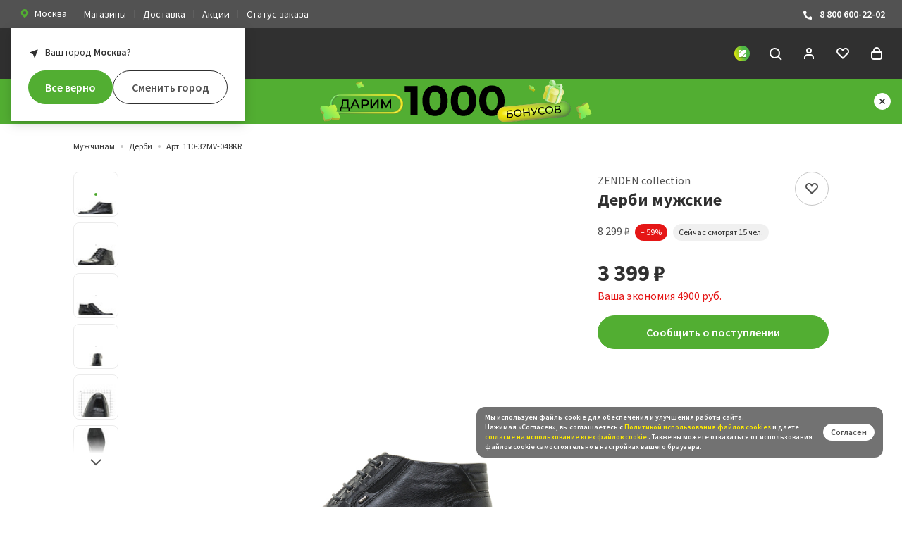

--- FILE ---
content_type: text/html; charset=UTF-8
request_url: https://zenden.ru/catalog/product/110-32mv-048kr-botinki-muzhskie-kozha-vorsin-chern-zenden-collection.php
body_size: 93701
content:
<!DOCTYPE html>
<html lang="ru">
<head>
    <title>Купить Дерби мужские ZENDEN collection 110-32MV-048KR в интернет-магазине Zenden </title>
    <meta property="og:site_name" content="ZENDEN">
    <meta property="og:locale" content="ru_RU" />
    <meta property="og:url" content="https://zenden.ru/catalog/product/110-32mv-048kr-botinki-muzhskie-kozha-vorsin-chern-zenden-collection.php"/>
    <meta http-equiv="X-UA-Compatible" content="IE=edgezenden.ru:443"/>
    <meta name="viewport" content="width=device-width, initial-scale=1, maximum-scale=1, shrink-to-fit=no"/>
    <meta name="csrf-token" content="2abdd8faa838d7a7d1e19c834802fbb2">
    <meta name="yandex-verification" content="7aee15101bd00638" />
    <meta name="suggestion-token" content="98245a2676c476ace7d48689981ccc577f59be1b">
    <meta name="stock-id" content="Москва">
    
                                                <meta name="smartbanner:type" content="short" />
            <meta name="smartbanner:delay" content="3000" />
            <meta name="smartbanner:frequency" content="7" />
            <meta name="smartbanner:url-android" content="https://redirect.appmetrica.yandex.com/serve/29087171168237411" />
            <meta name="smartbanner:url-ios" content="https://redirect.appmetrica.yandex.com/serve/29087171168237411" />
            <meta name="smartbanner:count-points-for-install-app" content="1 000" />
                <link rel="stylesheet" href="/local/templates/zenden/markup/build/styles/main.css?1763552344"/>
    <link rel="shortcut icon" href="/local/templates/zenden/markup/build/favicon.ico"/>
    <link rel="icon" type="image/png" sizes="16x16" href="/local/templates/zenden/markup/build/favicon-16x16.png" />
    <link rel="icon" type="image/png" sizes="32x32" href="/local/templates/zenden/markup/build/favicon-32x32.png" />
    <link rel="icon" type="image/png" sizes="48x48" href="/local/templates/zenden/markup/build/favicon-48x48.png" />
    <link rel="manifest" href="/manifest.json" />
    <meta name="mobile-web-app-capable" content="yes" />
    <meta name="theme-color" content="#FFF" />
    <meta name="application-name" content="ZENDEN" />
    <link rel="apple-touch-icon" sizes="57x57" href="/local/templates/zenden/markup/build/apple-touch-icon-57x57.png"/>
    <link rel="apple-touch-icon" sizes="60x60" href="/local/templates/zenden/markup/build/apple-touch-icon-60x60.png"/>
    <link rel="apple-touch-icon" sizes="72x72" href="/local/templates/zenden/markup/build/apple-touch-icon-72x72.png"/>
    <link rel="apple-touch-icon" sizes="76x76" href="/local/templates/zenden/markup/build/apple-touch-icon-76x76.png"/>
    <link rel="apple-touch-icon" sizes="114x114" href="/local/templates/zenden/markup/build/apple-touch-icon-114x114.png"/>
    <link rel="apple-touch-icon" sizes="120x120" href="/local/templates/zenden/markup/build/apple-touch-icon-120x120.png"/>
    <link rel="apple-touch-icon" sizes="144x144" href="/local/templates/zenden/markup/build/apple-touch-icon-144x144.png"/>
    <link rel="apple-touch-icon" sizes="152x152" href="/local/templates/zenden/markup/build/apple-touch-icon-152x152.png"/>
    <link rel="apple-touch-icon" sizes="167x167" href="/local/templates/zenden/markup/build/apple-touch-icon-167x167.png"/>
    <link rel="apple-touch-icon" sizes="180x180" href="/local/templates/zenden/markup/build/apple-touch-icon-180x180.png"/>
    <link rel="apple-touch-icon" sizes="1024x1024" href="/local/templates/zenden/markup/build/apple-touch-icon-1024x1024.png"/>
    <meta name="apple-mobile-web-app-capable" content="yes" />
    <meta name="apple-mobile-web-app-status-bar-style" content="black-translucent"/>
    <meta name="apple-mobile-web-app-title" content="ZENDEN" />
    <link rel="icon" type="image/png" sizes="228x228" href="/local/templates/zenden/markup/build/coast-228x228.png"/>
    <script>
      (function () {
        var style = document.documentElement.style;
        if (
          ("WebkitTransition" in style && "WebkitTransform" in style) ||
          ("transition" in style && "transform" in style)
        ) {
          document.documentElement.classList.add("sr");
        }
      })();
    </script>
    <style>
        .sr .js-reveal {
            visibility: hidden;
        }
    </style>
            <meta http-equiv="Content-Type" content="text/html; charset=UTF-8">
        <meta name="robots" content="index, follow" />
                <meta name="description" content="Купить Дерби мужские ZENDEN collection 110-32MV-048KR по оптимальной цене! ✅ Наличие акций и скидок ✅ Различные варианты оплаты" />
                        <meta property="og:type" content="article" />
        <meta property="og:title" content="Купить Дерби мужские ZENDEN collection 110-32MV-048KR в интернет-магазине Zenden " />
        <meta property="og:url" content="https://zenden.ru/catalog/men/derby/110-32mv-048kr-botinki-muzhskie-kozha-vorsin-chern-zenden-collection.php " />
        <meta property="og:image" content="https://cdn.zenden.cloud/jweMs3N0kDUn1CFiVNpusieDj9B8xIeZbSQS2CU0giE/resize:fit:1200:600:false:false:ce:0:0/aHR0cHM6Ly96ZW5kZW4ucnUvdXBsb2FkL2libG9jay8xYzMvMWMzZGNiZmQ3OWQ5YWVjZDA4MDI1MDE4NDQyNmQ2ZjYuanBn.jpg" />
        <meta property="og:description" content="Купить Дерби мужские ZENDEN collection 110-32MV-048KR по оптимальной цене! ✅ Наличие акций и скидок ✅ Различные варианты оплаты " />
        <script>var _ba = _ba || []; _ba.push(["aid", "81dde9a92d8d5df6bffa3d8f3690d21d"]); _ba.push(["host", "zenden.ru"]); (function() {var ba = document.createElement("script"); ba.type = "text/javascript"; ba.async = true;ba.src = (document.location.protocol == "https:" ? "https://" : "http://") + "sitespeed.bitrix24.tech/ba.js";var s = document.getElementsByTagName("script")[0];s.parentNode.insertBefore(ba, s);})();</script>                <script type="text/javascript">
      var rrPartnerId = "5df1e62297a52508b8d84ddb";
      var rrApi = {};
      var rrApiOnReady = rrApiOnReady || [];
      window.rrProducts = window.rrProducts || [];
      rrApi.addToBasket = rrApi.order = rrApi.categoryView = rrApi.view =
        rrApi.recomMouseDown = rrApi.recomAddToCart = rrApi.setCustomer = rrApi.setProfile = rrApi.setSearchPhrase = rrApi.subscribeOnPriceDrop = function() {};
      (function(d) {
        var ref = d.getElementsByTagName('script')[0];
        var apiJs, apiJsId = 'rrApi-jssdk';
        if (d.getElementById(apiJsId)) return;
        apiJs = d.createElement('script');
        apiJs.id = apiJsId;
        apiJs.async = true;
        apiJs.src = "//cdn.retailrocket.ru/content/javascript/tracking.js";
        ref.parentNode.insertBefore(apiJs, ref);
      }(document));
    </script>
    <script type="text/javascript">
        var digiScript = document.createElement('script');
        digiScript.src = '//cdn.diginetica.net/527/client.js';
        digiScript.defer = true;
        digiScript.async = true;
        document.head.appendChild(digiScript);
    </script>
    <script type="text/javascript">
    (function(m,e,t,r,i,k,a){m[i]=m[i]||function(){(m[i].a=m[i].a||[]).push(arguments)};
    m[i].l=1*new Date();
    for (var j = 0; j < document.scripts.length; j++) {if (document.scripts[j].src === r) { return; }}
    k=e.createElement(t),a=e.getElementsByTagName(t)[0],k.async=1,k.src=r,a.parentNode.insertBefore(k,a)})
    (window, document, "script", "https://mc.yandex.ru/metrika/tag.js", "ym");

    ym(44430223, "init", {
         clickmap:true,
         trackLinks:true,
         accurateTrackBounce:true,
         webvisor:true,
         ecommerce:"dataLayer"
    });
  </script>

  <noscript>
    <div><img src="https://mc.yandex.ru/watch/44430223" style="position:absolute; left:-9999px;" alt="" /></div>
  </noscript>    <script type="text/javascript">
    (function(e, x, pe, r, i, me, nt){
      e[i] = e[i] || function(){(e[i].a = e[i].a || []).push(arguments)};
      me = x.createElement(pe);
      me.async = 1;
      me.src = r;
      nt = x.getElementsByTagName(pe)[0];
      nt.parentNode.insertBefore(me, nt);
    })
    (window, document, "script", "https://abt.s3.yandex.net/expjs/latest/exp.js", "ymab");
    ymab("metrika.44430223", "setConfig", { enableJS: true });
    ymab("metrika.44430223", "init"/*, {clientFeatures}, {callback}*/);
  </script>    <script type="text/javascript">
        var _tmr = window._tmr || (window._tmr = []);
        _tmr.push({id: "3241933", type: "pageView", start: (new Date()).getTime(), pid: "USER_ID"});
        (function (d, w, id) {
          if (d.getElementById(id)) return;
          var ts = d.createElement("script"); ts.type = "text/javascript"; ts.async = true; ts.id = id;
          ts.src = "https://top-fwz1.mail.ru/js/code.js";
          var f = function () {var s = d.getElementsByTagName("script")[0]; s.parentNode.insertBefore(ts, s);};
          if (w.opera == "[object Opera]") { d.addEventListener("DOMContentLoaded", f, false); } else { f(); }
        })(document, window, "topmailru-code");
        </script>
        <noscript><div>
        <img src="https://top-fwz1.mail.ru/counter?id=3241933;js=na" style="border:0;position:absolute;left:-9999px;" alt="Top.Mail.Ru" />
        </div></noscript>    <script type="text/javascript">
        !function(){
          var t=document.createElement("script");
          t.type="text/javascript", t.async=!0, t.src="https://vk.com/js/api/openapi.js?169", t.onload=function(){
            VK.Retargeting.Init("VK-RTRG-543126-gIAOp"), VK.Retargeting.Hit()
          }, document.head.appendChild(t)
        }();
        </script>
        <noscript>
          <img src="https://vk.com/rtrg?p=VK-RTRG-543126-gIAOp" style="position:fixed; left:-999px;" alt=""/>
        </noscript>    <script
          src="https://smartcaptcha.yandexcloud.net/captcha.js?render=onload&onload=onloadFunction"
          defer
        ></script>    <meta name="yandex-verification" content="2bfaab53e1fb505f" />
    <meta name="google-site-verification" content="NhnBDen8XjajlYCE6o81bn-JrXxT1kKcHFqdWMEFCek" />
</head>
<body class="page page_detailed ">
                

            <div class="city-confirm js-cityConfirm">
            <div class="city-confirm__title">Ваш город <span class="js-city-title"><b>Москва</b></span>?</div>
            <div class="city-confirm__buttons">
                <button class="button button_block button_style_solid button_theme_green js-cityConfirmApply" type="button">
                    <span class="button__text">Все верно</span>
                </button>
                <button class="button button_block js-cityModalOpenButton" type="button">
                    <span class="button__text">Сменить город</span>
                </button>
            </div>
        </div>
    
    <div class="page__top-bar top-bar js-top-bar">
        <div class="top-bar__inner">
            <div class="top-bar__group top-bar__group_left">
                <div class="top-bar__item top-bar__item_region">
                    <a class="link link_style_button js-cityModalOpenButton">
                        <svg width="16" height="16" fill="none" xmlns="http://www.w3.org/2000/svg">
                            <g clip-path="url(#clip0_1630_862)">
                                <path fill-rule="evenodd" clip-rule="evenodd" d="M11.771 3.533a5.4 5.4 0 0 0-7.542 0 5.187 5.187 0 0 0 0 7.42L8 14.667l3.771-3.71a5.186 5.186 0 0 0 0-7.424ZM8 9.667A2.333 2.333 0 1 0 8 5a2.333 2.333 0 0 0 0 4.667Z" fill="#52AE32"/>
                            </g>
                            <defs>
                                <clipPath id="clip0_1630_862">
                                    <path fill="#fff" d="M0 0h16v16H0z"/>
                                </clipPath>
                            </defs>
                        </svg>
                                                    <span class="link__text">Москва</span>
                                            </a>
                </div>
                <div class="top-bar__item top-bar__item_menu">
                    <a href="/shops/" class="link">Магазины</a>
                </div>
                <div class="top-bar__item top-bar__item_menu">
                    <a href="/service/delivery/" class="link">Доставка</a>
                </div>
                <div class="top-bar__item top-bar__item_menu">
                    <a href="/actions/" class="link">Акции</a>
                </div>
                <div class="top-bar__item top-bar__item_menu">
                    <a href="/status/" class="link">Статус заказа</a>
                </div>
            </div>
            <div class="top-bar__group top-bar__group_right">
                <div class="top-bar__item top-bar__item_contacts">
                    <a href="tel:8 800 600-22-02" class="link">
                        <svg width="16" height="16" fill="none" xmlns="http://www.w3.org/2000/svg">
                            <g clip-path="url(#clip0_1630_872)">
                                <path d="m10 10.528 1.034-1.033a1.01 1.01 0 0 1 1.08-.222l1.259.503A1.006 1.006 0 0 1 14 10.7v2.308a1.003 1.003 0 0 1-1.052.992C4.124 13.449 2.343 5.973 2.006 3.112A1.002 1.002 0 0 1 3.007 2h2.228a.996.996 0 0 1 .923.628l.503 1.26a.997.997 0 0 1-.217 1.08L5.41 6s.595 4.029 4.59 4.527Z" fill="#fff"/>
                            </g>
                            <defs>
                                <clipPath id="clip0_1630_872">
                                    <path fill="#fff" d="M0 0h16v16H0z"/>
                                </clipPath>
                            </defs>
                        </svg>
                        8 800 600-22-02
                    </a>
                </div>
            </div>
        </div>
    </div>

    <script class="js-list-item-search-template" type="text/html">
        <div value="{{VALUE}}" data-params="{{FULL_PARAMS}}" class="city-modal__list-item city-modal__list-item_search">{{TEXT}}</div>
    </script>

<div class="size-modal js-sizeModal" data-action-add="/bitrix/services/main/ajax.php?action=zenden%3Ashop.controller.headerbasket.add&SITE_ID=s1" data-action-delete="/bitrix/services/main/ajax.php?action=zenden%3Ashop.controller.headerbasket.delete&SITE_ID=s1" data-action-set-quantity="/bitrix/services/main/ajax.php?action=zenden%3Ashop.controller.basket.setQuantity&SITE_ID=s1">
    <div class="size-modal__box">
        <div class="size-modal__close js-sizeModalClose">
            <svg class="icon icon_close-large link__icon" version="1.1" id="Layer_1" xmlns="http://www.w3.org/2000/svg" xmlns:xlink="http://www.w3.org/1999/xlink" x="0px" y="0px" viewBox="0 0 24 24" enable-background="new 0 0 24 24" xml:space="preserve">
                <line id="Line_64" fill="none" stroke="currentColor" stroke-width="2" stroke-miterlimit="10" x1="19" y1="19" x2="5" y2="5"/>
                <line id="Line_65" fill="none" stroke="currentColor" stroke-width="2" stroke-miterlimit="10" x1="5" y1="19" x2="19" y2="5"/>
            </svg>
        </div>
        <div class="size-modal__header">
            <div class="size-modal__title">Размер</div>
            <div class="size-modal__text js-sizeModalText"></div>
        </div>
        <div class="size-modal__table">
            <input type="hidden" class="js-sizeHiddenInput" />
            <table class="size-table-choice js-sizeTableChoise">
            </table>
        </div>
        <div class="size-modal__button">
            <button class="button button_style_solid button_theme_green button_block js-sizeChoiceButton" disabled>
                <span class="button__text">Выберите размер</span>
            </button>
        </div>
    </div>
</div>

<script type="text/html" class="js-add-to-basket-template">
    <button class="button button_block button_style_solid button_theme_green js-sizeModalToggle">
        <span class="button__text">Добавить в корзину</span>
        <span class="button__loader loader"></span>
    </button>
</script>

<script type="text/html" class="js-add-to-basket-disabled-template">
    <button class="button button_block button_style_solid button_theme_green" disabled>
        <span class="button__text">Добавить в корзину</span>
    </button>
</script>

<script type="text/html" class="js-add-to-basket-inbasket-template">
    <a class="link" href="/cart/">
        <button class="button button_block button_theme_green button_style_flag">
            <svg role="img" viewBox="0 0 24 24" class="icon icon_checkmark button__icon">
                <path fill="none" stroke="currentColor" stroke-width="2" stroke-miterlimit="10" d="M5 11l6 6L21 7"></path>
            </svg>
            <span class="button__text">В корзине</span>
        </button>
    </a>
</script>
<header role="banner" class="page__header header">
    <div class="header__inner">
        <div class="header__group header__group_left">
            <div class="header__item header__item_menu">
                <a class="link link_theme_white js-sidebar-toggle" data-target="#mobile-nav">
                    <svg role="img" viewBox="0 0 24 24" class="icon icon_menu">
                        <g fill="none" stroke="currentColor" stroke-width="2" stroke-miterlimit="10">
                            <path d="M19 7H5"/>
                            <path d="M19 12H5"/>
                            <path d="M19 17H5"/>
                        </g>
                    </svg>
                </a>
            </div>
            <div class="header__item header__item_branding">
                <a href="/" class="link link_theme_white">
                    <svg xmlns="http://www.w3.org/2000/svg" viewBox="0 0 161.2 24.01" class="logo">
                        <g fill="currentColor" fill-rule="evenodd" clip-rule="evenodd">
                            <path d="M41.09 4.62L30.82 23.75V24h18.37v-4.76H38.85L49.09.29V0H31.7v4.62h9.39zM66.94 13.94V9.28h-8.22V4.62h8.92V0h-14.3v24h14.62v-4.9h-9.24v-5.16h8.22zM93.02 24V0h-5.37v12.96L74.19 0h-1.38v24h5.37V10.32L91.79 24h1.23zM106.69 19.17h-3.41V4.84h3.41c4.13 0 6.29 3.59 6.29 7.13.01 3.46-1.97 7.2-6.29 7.2zm.07-19.13h-8.85V24h8.86c3.11.1 6.12-1.09 8.32-3.29 2.2-2.39 3.37-5.55 3.27-8.8 0-5.91-3.98-11.87-11.6-11.87zM135.33 13.94V9.28h-8.23V4.62h8.93V0h-14.3v24h14.62v-4.9h-9.24v-5.16h8.22zM161.2 24V0h-5.37v12.96L142.37 0H141v24h5.37V10.32L159.98 24h1.22z"/>
                        </g>
                        <linearGradient id="a" gradientUnits="userSpaceOnUse" x1="41.378" y1="46.045" x2="40.378" y2="47.045" gradientTransform="matrix(23.997 0 0 -23.999 -968.955 1129.037)">
                            <stop offset="0" stop-color="#64b345"/>
                            <stop offset=".24" stop-color="#95c13d"/>
                            <stop offset=".3" stop-color="#5ea745"/>
                            <stop offset=".5" stop-color="#019046"/>
                            <stop offset=".68" stop-color="#5ea745"/>
                            <stop offset=".74" stop-color="#95c13d"/>
                            <stop offset="1" stop-color="#53ae47"/>
                        </linearGradient>
                        <path fill-rule="evenodd" clip-rule="evenodd" fill="url(#a)" d="M7.5 0H0v7.5a4.516 4.516 0 0 0 4.19 4.49c4.32.01 7.82 3.51 7.82 7.82A4.514 4.514 0 0 0 16.49 24H24v-7.5a4.524 4.524 0 0 0-4.19-4.49c-4.32-.01-7.82-3.5-7.82-7.82A4.53 4.53 0 0 0 7.5 0z"/>
                        <linearGradient id="b" gradientUnits="userSpaceOnUse" x1="40.509" y1="45.755" x2="41.247" y2="47.337" gradientTransform="matrix(23.997 0 0 -24.001 -968.955 1129.16)">
                            <stop offset="0" stop-color="#53ae47"/>
                            <stop offset="1" stop-color="#fdec06"/>
                        </linearGradient>
                        <path fill-rule="evenodd" clip-rule="evenodd" fill="url(#b)" d="M24 7.5V0h-7.5c-1.25 0-2.43.52-3.28 1.43 0 0-12.03 12.01-12.24 12.28-.64.8-.98 1.78-.98 2.79V24h7.5c1.39 0 2.69-.64 3.54-1.74L22.66 10.7c.86-.84 1.34-2 1.34-3.2z"/>
                    </svg>
                </a>
            </div>
        </div>
        <div class="header__group header__group_center">
            
<nav role="navigation" class="nav">
    <ul class="nav__list">
                    <li class="nav__item">
                <a class="link link_theme_white" href="/catalog/women/">Женщинам</a>
                                    <div class="nav-dropdown">
                        <div class="nav-dropdown__inner">
                            <div class="nav-dropdown__row">
                                                                    <div class="nav-dropdown__section nav-text-section">
                                        <ul class="nav-text-section__list">
                                                                                                                                                <li class="nav-text-section__item">
                                                        <a href="/catalog/women/boots/" class="link">Ботинки</a>
                                                    </li>
                                                                                                                                                                                                <li class="nav-text-section__item">
                                                        <a href="/catalog/women/ankle-boots/" class="link">Полусапоги</a>
                                                    </li>
                                                                                                                                                                                                <li class="nav-text-section__item">
                                                        <a href="/catalog/women/high-boots/" class="link">Сапоги</a>
                                                    </li>
                                                                                                                                                                                                <li class="nav-text-section__item">
                                                        <a href="/catalog/women/dutiki/" class="link">Дутики</a>
                                                    </li>
                                                                                                                                                                                                <li class="nav-text-section__item">
                                                        <a href="/catalog/women/uggs/" class="link">Угги</a>
                                                    </li>
                                                                                                                                                                                                                                                                                                                                                                                                                                                                                                                                                                                                                                                                                                                                                                                                                                                                                                                                                                                                                                                                                                                                                                                                                                                                                                                                                                                                                                            <li class="nav-text-section__item">
                                                        <a href="/catalog/women/shoes/" class="link">Туфли</a>
                                                    </li>
                                                                                                                                                                                                                                                                                                                            </ul>
                                        <div class="nav-text-section__more">
                                            <a class="button" href="/catalog/women/">
                                                <span class="button__text">Все категории</span>
                                            </a>
                                        </div>
                                    </div>
                                                                                                    <div class="nav-dropdown__section nav-dropdown__section_size_l">
                                        <div class="nav-banner-grid">
                                                                                            <a href="/catalog/women/shoes/" class="nav-banner-grid__item nav-banner link">
                                                    <img src="https://cdn.zenden.cloud/ExKcha9o78S0tZxB3YbXeoBiajEZul7Uj9oN3JbuwXg/resize:fit:208:160:false:false:ce:0:0/aHR0cHM6Ly96ZW5kZW4ucnUvdXBsb2FkL2libG9jay9kNTAvdmkxbndoeGZ6djFrdWtjNzh2cjM0d3p4c2t6ZmN3dGwuanBn.jpg"
                                                         srcset="https://cdn.zenden.cloud/HEIHtvQLXRIyYBnfvsRpIlSiWlbUQ67jBaTI1eSU9_c/resize:fit:416:320:false:false:ce:0:0/aHR0cHM6Ly96ZW5kZW4ucnUvdXBsb2FkL2libG9jay9kNTAvdmkxbndoeGZ6djFrdWtjNzh2cjM0d3p4c2t6ZmN3dGwuanBn.jpg 2x"                                                         alt="Туфли"
                                                         class="nav-banner__image"/>
                                                    <span class="nav-banner__title">
                                                      Туфли                                                      <svg role="img" viewBox="0 0 24 24" class="icon icon_chevron icon_dir_r">
                                                        <path fill="none" stroke="currentColor" stroke-width="2" stroke-miterlimit="10" d="M8 10l4 4 4-4"/>
                                                      </svg>
                                                    </span>
                                                </a>
                                                                                            <a href="/catalog/women/filter/type-nomenclature-mobile-is-Челси/apply/" class="nav-banner-grid__item nav-banner link">
                                                    <img src="https://cdn.zenden.cloud/Fqs0bV1973SzMtglKTBMa7itrYzmGdzuNmYx1Um_ZLw/resize:fit:208:160:false:false:ce:0:0/aHR0cHM6Ly96ZW5kZW4ucnUvdXBsb2FkL2libG9jay9iOTYvajNubGwwcnB3ejdscWdpM3RteG11OGJnNHJqeDJqODguanBn.jpg"
                                                         srcset="https://cdn.zenden.cloud/IEdK4fLsxAQH1nq_yjEnyYErTRW0pErGASqY1Jq9Xvg/resize:fit:416:320:false:false:ce:0:0/aHR0cHM6Ly96ZW5kZW4ucnUvdXBsb2FkL2libG9jay9iOTYvajNubGwwcnB3ejdscWdpM3RteG11OGJnNHJqeDJqODguanBn.jpg 2x"                                                         alt="Челси"
                                                         class="nav-banner__image"/>
                                                    <span class="nav-banner__title">
                                                      Челси                                                      <svg role="img" viewBox="0 0 24 24" class="icon icon_chevron icon_dir_r">
                                                        <path fill="none" stroke="currentColor" stroke-width="2" stroke-miterlimit="10" d="M8 10l4 4 4-4"/>
                                                      </svg>
                                                    </span>
                                                </a>
                                                                                            <a href="/catalog/women/filter/type-nomenclature-mobile-is-Ботильоны/apply/" class="nav-banner-grid__item nav-banner link">
                                                    <img src="https://cdn.zenden.cloud/lIt_iPao6OUSBotFNsBOu-fhmlVTafUyoZVGi5_49mc/resize:fit:208:160:false:false:ce:0:0/aHR0cHM6Ly96ZW5kZW4ucnUvdXBsb2FkL2libG9jay9lZGMvc2dpeXUxM29rZDJoNzFtOTQ4Z3pydDRwZDY2dG9kb2EuanBn.jpg"
                                                         srcset="https://cdn.zenden.cloud/26oGhtmjGfNvWMN-fxQx5I8PIfsIjKk4bv1d6IBZO4Q/resize:fit:416:320:false:false:ce:0:0/aHR0cHM6Ly96ZW5kZW4ucnUvdXBsb2FkL2libG9jay9lZGMvc2dpeXUxM29rZDJoNzFtOTQ4Z3pydDRwZDY2dG9kb2EuanBn.jpg 2x"                                                         alt="Ботильоны"
                                                         class="nav-banner__image"/>
                                                    <span class="nav-banner__title">
                                                      Ботильоны                                                      <svg role="img" viewBox="0 0 24 24" class="icon icon_chevron icon_dir_r">
                                                        <path fill="none" stroke="currentColor" stroke-width="2" stroke-miterlimit="10" d="M8 10l4 4 4-4"/>
                                                      </svg>
                                                    </span>
                                                </a>
                                                                                            <a href="/catalog/sale/women/" class="nav-banner-grid__item nav-banner link">
                                                    <img src="https://cdn.zenden.cloud/BeM2Gws9inDZnxehAelLJY9cppKubfXxfYCjG7lc3ys/resize:fit:208:160:false:false:ce:0:0/aHR0cHM6Ly96ZW5kZW4ucnUvdXBsb2FkL2libG9jay9kODIvOGNnemVxZmNwOGQxN2I5cDM5MXBwMGNzdWRudDYzenQuanBn.jpg"
                                                         srcset="https://cdn.zenden.cloud/GeZTWY0cidtHDGu5NHrSsRyyqrGCBy-UMCilxDgljTg/resize:fit:416:320:false:false:ce:0:0/aHR0cHM6Ly96ZW5kZW4ucnUvdXBsb2FkL2libG9jay9kODIvOGNnemVxZmNwOGQxN2I5cDM5MXBwMGNzdWRudDYzenQuanBn.jpg 2x"                                                         alt="Распродажа"
                                                         class="nav-banner__image"/>
                                                    <span class="nav-banner__title">
                                                      Распродажа                                                      <svg role="img" viewBox="0 0 24 24" class="icon icon_chevron icon_dir_r">
                                                        <path fill="none" stroke="currentColor" stroke-width="2" stroke-miterlimit="10" d="M8 10l4 4 4-4"/>
                                                      </svg>
                                                    </span>
                                                </a>
                                                                                    </div>
                                    </div>
                                                                                                    <div class="nav-dropdown__section nav-dropdown__section_size_m">
                                                                                    <a href="/catalog/women/filter/is-new-is-Y/apply/" class="nav-brand-card">
                                                <img src="https://cdn.zenden.cloud/cgaSZcZaFu1C2arxOdmnUvd3NffD8wRt6tWrC3a_Neg/resize:fit:352:352:false:false:ce:0:0/aHR0cHM6Ly96ZW5kZW4ucnUvdXBsb2FkL2libG9jay9kNmEvbDJ3dTdsaXB1eWRqYXR6cDg3NzdzNnl1ZGZ2NzQyZGouanBn.jpg"
                                                    srcset="https://cdn.zenden.cloud/OsY4pIPkVTMrW5RJgAdlEIwNQuWtcCsjqp4flaG5DdE/resize:fit:704:704:false:false:ce:0:0/aHR0cHM6Ly96ZW5kZW4ucnUvdXBsb2FkL2libG9jay9kNmEvbDJ3dTdsaXB1eWRqYXR6cDg3NzdzNnl1ZGZ2NzQyZGouanBn.jpg 2x"                                                     alt="Новая коллекция"
                                                     class="nav-banner-card__image"/>
                                            </a>
                                                                            </div>
                                                            </div>
                        </div>
                    </div>
                            </li>
                    <li class="nav__item">
                <a class="link link_theme_white" href="/catalog/men/">Мужчинам</a>
                                    <div class="nav-dropdown">
                        <div class="nav-dropdown__inner">
                            <div class="nav-dropdown__row">
                                                                    <div class="nav-dropdown__section nav-text-section">
                                        <ul class="nav-text-section__list">
                                                                                                                                                <li class="nav-text-section__item">
                                                        <a href="/catalog/men/shoes/" class="link">Туфли</a>
                                                    </li>
                                                                                                                                                                                                <li class="nav-text-section__item">
                                                        <a href="/catalog/men/boots/" class="link">Ботинки</a>
                                                    </li>
                                                                                                                                                                                                <li class="nav-text-section__item">
                                                        <a href="/catalog/men/low-shoes/" class="link">Полуботинки</a>
                                                    </li>
                                                                                                                                                                                                <li class="nav-text-section__item">
                                                        <a href="/catalog/men/ankle-boots/" class="link">Полусапоги</a>
                                                    </li>
                                                                                                                                                                                                <li class="nav-text-section__item">
                                                        <a href="/catalog/men/sneakers/" class="link">Кроссовки</a>
                                                    </li>
                                                                                                                                                                                                <li class="nav-text-section__item">
                                                        <a href="/catalog/men/keds/" class="link">Кеды</a>
                                                    </li>
                                                                                                                                                                                                                                                                                                                                                                                                                                                                                                                                                                                                                                                                                                                                                                                                                                                                                                                                                                                                                                                                                                                                                                                                                                                                                                                                                                                                                                                                                                                                                                        </ul>
                                        <div class="nav-text-section__more">
                                            <a class="button" href="/catalog/men/">
                                                <span class="button__text">Все категории</span>
                                            </a>
                                        </div>
                                    </div>
                                                                                                    <div class="nav-dropdown__section nav-dropdown__section_size_l">
                                        <div class="nav-banner-grid">
                                                                                            <a href="/catalog/men/boots/" class="nav-banner-grid__item nav-banner link">
                                                    <img src="https://cdn.zenden.cloud/6YMYsS4RdVOjZ-l2h_IpXdrftNEn0D-uFSqf6UKJX_A/resize:fit:208:160:false:false:ce:0:0/aHR0cHM6Ly96ZW5kZW4ucnUvdXBsb2FkL2libG9jay8yN2EvY20yYjJzNDVtcXo2NHpwemY0dHhrYjVkZWY5ODQ0ZHYuanBn.jpg"
                                                         srcset="https://cdn.zenden.cloud/muTwKJKoS0CPllqMMazJ41UHGg4XEylA0wyGpWMdoPM/resize:fit:416:320:false:false:ce:0:0/aHR0cHM6Ly96ZW5kZW4ucnUvdXBsb2FkL2libG9jay8yN2EvY20yYjJzNDVtcXo2NHpwemY0dHhrYjVkZWY5ODQ0ZHYuanBn.jpg 2x"                                                         alt="Ботинки"
                                                         class="nav-banner__image"/>
                                                    <span class="nav-banner__title">
                                                      Ботинки                                                      <svg role="img" viewBox="0 0 24 24" class="icon icon_chevron icon_dir_r">
                                                        <path fill="none" stroke="currentColor" stroke-width="2" stroke-miterlimit="10" d="M8 10l4 4 4-4"/>
                                                      </svg>
                                                    </span>
                                                </a>
                                                                                            <a href="https://zenden.ru/catalog/men/shoes/" class="nav-banner-grid__item nav-banner link">
                                                    <img src="https://cdn.zenden.cloud/wERjYBDKq9-utZhzYkojyFjhAh_l73zQjCtAfpFKQDI/resize:fit:208:160:false:false:ce:0:0/aHR0cHM6Ly96ZW5kZW4ucnUvdXBsb2FkL2libG9jay9jZDcvZmJxOTJ6aXAzb3hyaXh6OGk0OGpvMGhxcHdhYmw5eGcuanBn.jpg"
                                                         srcset="https://cdn.zenden.cloud/Jvd3zDBMsIPHLg-U1WsPNGzD6FdfGEKpQAoOz8WNFpc/resize:fit:416:320:false:false:ce:0:0/aHR0cHM6Ly96ZW5kZW4ucnUvdXBsb2FkL2libG9jay9jZDcvZmJxOTJ6aXAzb3hyaXh6OGk0OGpvMGhxcHdhYmw5eGcuanBn.jpg 2x"                                                         alt="Туфли"
                                                         class="nav-banner__image"/>
                                                    <span class="nav-banner__title">
                                                      Туфли                                                      <svg role="img" viewBox="0 0 24 24" class="icon icon_chevron icon_dir_r">
                                                        <path fill="none" stroke="currentColor" stroke-width="2" stroke-miterlimit="10" d="M8 10l4 4 4-4"/>
                                                      </svg>
                                                    </span>
                                                </a>
                                                                                            <a href="/catalog/men/filter/type-nomenclature-mobile-is-Кеды-or-Кеды%20высокие-or-Кроссовки-or-Кроссовки%20высокие/apply/" class="nav-banner-grid__item nav-banner link">
                                                    <img src="https://cdn.zenden.cloud/H-ZmQObJsP7zaZ8BS1lkPMGbxfWMdgV3TichqLWVQGY/resize:fit:208:160:false:false:ce:0:0/aHR0cHM6Ly96ZW5kZW4ucnUvdXBsb2FkL2libG9jay9lODIvMndtNHd1eTM3eXdyejI5aTM1enUzZTY1ZjI1OHdvOXguanBn.jpg"
                                                         srcset="https://cdn.zenden.cloud/Di6KwoZNSsLpolQ9Tlhe2cRuSY6RMdPF66w2pARpKvA/resize:fit:416:320:false:false:ce:0:0/aHR0cHM6Ly96ZW5kZW4ucnUvdXBsb2FkL2libG9jay9lODIvMndtNHd1eTM3eXdyejI5aTM1enUzZTY1ZjI1OHdvOXguanBn.jpg 2x"                                                         alt="Кроссовки"
                                                         class="nav-banner__image"/>
                                                    <span class="nav-banner__title">
                                                      Кроссовки                                                      <svg role="img" viewBox="0 0 24 24" class="icon icon_chevron icon_dir_r">
                                                        <path fill="none" stroke="currentColor" stroke-width="2" stroke-miterlimit="10" d="M8 10l4 4 4-4"/>
                                                      </svg>
                                                    </span>
                                                </a>
                                                                                            <a href="/catalog/sale/men/" class="nav-banner-grid__item nav-banner link">
                                                    <img src="https://cdn.zenden.cloud/CW-wr2IuhuJ0DaZlUVoDVDo9u9CrQFVoMMtgOPlykvg/resize:fit:208:160:false:false:ce:0:0/aHR0cHM6Ly96ZW5kZW4ucnUvdXBsb2FkL2libG9jay8wMWIvbWY5dWx2dmNxcHBhdXp6b2JmNHlreTAyaHIxZmp1ZncuanBn.jpg"
                                                         srcset="https://cdn.zenden.cloud/AErmMVvK0G2DN5LHErZdAERMIayB11KYz93hC7DGpnc/resize:fit:416:320:false:false:ce:0:0/aHR0cHM6Ly96ZW5kZW4ucnUvdXBsb2FkL2libG9jay8wMWIvbWY5dWx2dmNxcHBhdXp6b2JmNHlreTAyaHIxZmp1ZncuanBn.jpg 2x"                                                         alt="Распродажа"
                                                         class="nav-banner__image"/>
                                                    <span class="nav-banner__title">
                                                      Распродажа                                                      <svg role="img" viewBox="0 0 24 24" class="icon icon_chevron icon_dir_r">
                                                        <path fill="none" stroke="currentColor" stroke-width="2" stroke-miterlimit="10" d="M8 10l4 4 4-4"/>
                                                      </svg>
                                                    </span>
                                                </a>
                                                                                    </div>
                                    </div>
                                                                                                    <div class="nav-dropdown__section nav-dropdown__section_size_m">
                                                                                    <a href="/catalog/men/filter/is-new-is-Y/apply/" class="nav-brand-card">
                                                <img src="https://cdn.zenden.cloud/76-43RypGKg5pqKdUQTsRbtFSDxTwdsqyha8K6QuGqU/resize:fit:352:352:false:false:ce:0:0/aHR0cHM6Ly96ZW5kZW4ucnUvdXBsb2FkL2libG9jay82ZGQvbXdkMmJjOTUwZjlobDgydjh2a3V4NTA3czkzNjh2NGwuanBn.jpg"
                                                    srcset="https://cdn.zenden.cloud/gKvqVx9X--uBMhhFbTHezDU3aj1Dv3mku13uuz2OnLw/resize:fit:704:704:false:false:ce:0:0/aHR0cHM6Ly96ZW5kZW4ucnUvdXBsb2FkL2libG9jay82ZGQvbXdkMmJjOTUwZjlobDgydjh2a3V4NTA3czkzNjh2NGwuanBn.jpg 2x"                                                     alt="Новая коллекция"
                                                     class="nav-banner-card__image"/>
                                            </a>
                                                                            </div>
                                                            </div>
                        </div>
                    </div>
                            </li>
                    <li class="nav__item">
                <a class="link link_theme_white" href="/catalog/kids/">Детям</a>
                                    <div class="nav-dropdown">
                        <div class="nav-dropdown__inner">
                            <div class="nav-dropdown__row">
                                                                                                            <div class="nav-dropdown__section nav-text-section">
                                            <div class="nav-text-section__title js-accordion">
                                                <a href="/catalog/kids/girls/" class="link">Для девочек</a>
                                            </div>
                                                                                            <ul class="nav-text-section__list">
                                                                                                                                                                        <li class="mobile-nav__item">
                                                                <a href="/catalog/kids/girls/boots/" class="link">Ботинки</a>
                                                            </li>
                                                                                                                                                                                                                                <li class="mobile-nav__item">
                                                                <a href="/catalog/kids/girls/high-boots/" class="link">Сапоги</a>
                                                            </li>
                                                                                                                                                                                                                                <li class="mobile-nav__item">
                                                                <a href="/catalog/kids/girls/ankle-boots/" class="link">Полусапоги</a>
                                                            </li>
                                                                                                                                                                                                                                <li class="mobile-nav__item">
                                                                <a href="/catalog/kids/girls/dutiki/" class="link">Дутики</a>
                                                            </li>
                                                                                                                                                                                                                                <li class="mobile-nav__item">
                                                                <a href="/catalog/kids/girls/uggs/" class="link">Угги</a>
                                                            </li>
                                                                                                                                                                                                                                                                                                                                                                                                                                                        <li class="mobile-nav__item">
                                                                <a href="/catalog/kids/girls/sneakers/" class="link">Кроссовки</a>
                                                            </li>
                                                                                                                                                                                                                                                                                                                                                                                                                                                                                                                                                                                                                                                                                                                                                                                                                                                                                                        <li class="mobile-nav__item">
                                                                <a href="/catalog/kids/girls/shoes/" class="link">Туфли</a>
                                                            </li>
                                                                                                                                                                                                                                                                        </ul>
                                                                                        <div class="nav-text-section__more">
                                                <a class="button" href="/catalog/kids/girls/">
                                                    <span class="button__text">Все категории</span>
                                                </a>
                                            </div>
                                        </div>
                                                                            <div class="nav-dropdown__section nav-text-section">
                                            <div class="nav-text-section__title js-accordion">
                                                <a href="/catalog/kids/boys/" class="link">Для мальчиков</a>
                                            </div>
                                                                                            <ul class="nav-text-section__list">
                                                                                                                                                                        <li class="mobile-nav__item">
                                                                <a href="/catalog/kids/boys/shoes/" class="link">Туфли</a>
                                                            </li>
                                                                                                                                                                                                                                <li class="mobile-nav__item">
                                                                <a href="/catalog/kids/boys/boots/" class="link">Ботинки</a>
                                                            </li>
                                                                                                                                                                                                                                <li class="mobile-nav__item">
                                                                <a href="/catalog/kids/boys/dutiki/" class="link">Дутики</a>
                                                            </li>
                                                                                                                                                                                                                                <li class="mobile-nav__item">
                                                                <a href="/catalog/kids/boys/high-boots/" class="link">Сапоги</a>
                                                            </li>
                                                                                                                                                                                                                                <li class="mobile-nav__item">
                                                                <a href="/catalog/kids/boys/ankle-boots/" class="link">Полусапоги</a>
                                                            </li>
                                                                                                                                                                                                                                <li class="mobile-nav__item">
                                                                <a href="/catalog/kids/boys/sneakers/" class="link">Кроссовки</a>
                                                            </li>
                                                                                                                                                                                                                                                                                                                                                                                                                                                                                                                                                                                                                                                                                                                                                                                                                                                                                                                                                </ul>
                                                                                        <div class="nav-text-section__more">
                                                <a class="button" href="/catalog/kids/boys/">
                                                    <span class="button__text">Все категории</span>
                                                </a>
                                            </div>
                                        </div>
                                                                                                                                        <div class="nav-dropdown__section nav-dropdown__section_size_l">
                                        <div class="nav-banner-grid">
                                                                                            <a href="https://zenden.ru/catalog/kids/girls/shoes/" class="nav-banner-grid__item nav-banner link">
                                                    <img src="https://cdn.zenden.cloud/QYY0Hv4pTq9reDJ5HBsYPz93y7k5esxBImFQ5X8Kf0Y/resize:fit:208:160:false:false:ce:0:0/aHR0cHM6Ly96ZW5kZW4ucnUvdXBsb2FkL2libG9jay8yNzYvNzhkMDFqcTF3NzA0ZmRrZTd3enpldjQzOG90cXFsN3UuanBn.jpg"
                                                         srcset="https://cdn.zenden.cloud/_Sh0xTphsABurErFdRgGMtL38yeCgXtqXs8T1jlEv9w/resize:fit:416:320:false:false:ce:0:0/aHR0cHM6Ly96ZW5kZW4ucnUvdXBsb2FkL2libG9jay8yNzYvNzhkMDFqcTF3NzA0ZmRrZTd3enpldjQzOG90cXFsN3UuanBn.jpg 2x"                                                         alt="Туфли"
                                                         class="nav-banner__image"/>
                                                    <span class="nav-banner__title">
                                                      Туфли                                                      <svg role="img" viewBox="0 0 24 24" class="icon icon_chevron icon_dir_r">
                                                        <path fill="none" stroke="currentColor" stroke-width="2" stroke-miterlimit="10" d="M8 10l4 4 4-4"/>
                                                      </svg>
                                                    </span>
                                                </a>
                                                                                            <a href="/catalog/kids/filter/type-nomenclature-mobile-is-Ботинки-or-Ботинки%20актив/apply/" class="nav-banner-grid__item nav-banner link">
                                                    <img src="https://cdn.zenden.cloud/A_bJ8WKbyVHnGq5S79yMDVPaucY9_SyBsAxr5KcD-nE/resize:fit:208:160:false:false:ce:0:0/aHR0cHM6Ly96ZW5kZW4ucnUvdXBsb2FkL2libG9jay9kYjQvaXQwYTRjZ3J0bXlkNTEwNDl5YjNrbGZrM216cHBtNXguanBn.jpg"
                                                         srcset="https://cdn.zenden.cloud/fUyGoegRfufSO4vWmNOnYkihezPeXlPd-5bxGfJMAkA/resize:fit:416:320:false:false:ce:0:0/aHR0cHM6Ly96ZW5kZW4ucnUvdXBsb2FkL2libG9jay9kYjQvaXQwYTRjZ3J0bXlkNTEwNDl5YjNrbGZrM216cHBtNXguanBn.jpg 2x"                                                         alt="Ботинки"
                                                         class="nav-banner__image"/>
                                                    <span class="nav-banner__title">
                                                      Ботинки                                                      <svg role="img" viewBox="0 0 24 24" class="icon icon_chevron icon_dir_r">
                                                        <path fill="none" stroke="currentColor" stroke-width="2" stroke-miterlimit="10" d="M8 10l4 4 4-4"/>
                                                      </svg>
                                                    </span>
                                                </a>
                                                                                            <a href="/catalog/kids/filter/type-nomenclature-mobile-is-Кеды-or-Кеды%20высокие-or-Кроссовки-or-Кроссовки%20высокие/apply/" class="nav-banner-grid__item nav-banner link">
                                                    <img src="https://cdn.zenden.cloud/-qQcIFq6ABv8uDJMQvQ-4YnEtuCQEdaBNHew_QATY7Q/resize:fit:208:160:false:false:ce:0:0/aHR0cHM6Ly96ZW5kZW4ucnUvdXBsb2FkL2libG9jay8yNjAvNXUzdWIybXJ5Y2swZ3lpNWo2anlrczlpeTgyODdocW4uanBn.jpg"
                                                         srcset="https://cdn.zenden.cloud/NfV2aUywZ2CzUMvfQPCUTVK6cAJx8aWSDWb41COtTes/resize:fit:416:320:false:false:ce:0:0/aHR0cHM6Ly96ZW5kZW4ucnUvdXBsb2FkL2libG9jay8yNjAvNXUzdWIybXJ5Y2swZ3lpNWo2anlrczlpeTgyODdocW4uanBn.jpg 2x"                                                         alt="Кроссовки"
                                                         class="nav-banner__image"/>
                                                    <span class="nav-banner__title">
                                                      Кроссовки                                                      <svg role="img" viewBox="0 0 24 24" class="icon icon_chevron icon_dir_r">
                                                        <path fill="none" stroke="currentColor" stroke-width="2" stroke-miterlimit="10" d="M8 10l4 4 4-4"/>
                                                      </svg>
                                                    </span>
                                                </a>
                                                                                            <a href="/catalog/sale/kids/" class="nav-banner-grid__item nav-banner link">
                                                    <img src="https://cdn.zenden.cloud/Nd4r01n1YU_X0MfeJ1GDkJd97cZQ377Is17CDbcGhEs/resize:fit:208:160:false:false:ce:0:0/aHR0cHM6Ly96ZW5kZW4ucnUvdXBsb2FkL2libG9jay84OWIvcGphc29mMDNwaXZsYjd5YmQzNWN1djFjMm9xbzY5bnAuanBn.jpg"
                                                         srcset="https://cdn.zenden.cloud/oupTErLwF_I5B49UThGvTO_CCU9MLPaD5AqutVmYgzs/resize:fit:416:320:false:false:ce:0:0/aHR0cHM6Ly96ZW5kZW4ucnUvdXBsb2FkL2libG9jay84OWIvcGphc29mMDNwaXZsYjd5YmQzNWN1djFjMm9xbzY5bnAuanBn.jpg 2x"                                                         alt="Распродажа"
                                                         class="nav-banner__image"/>
                                                    <span class="nav-banner__title">
                                                      Распродажа                                                      <svg role="img" viewBox="0 0 24 24" class="icon icon_chevron icon_dir_r">
                                                        <path fill="none" stroke="currentColor" stroke-width="2" stroke-miterlimit="10" d="M8 10l4 4 4-4"/>
                                                      </svg>
                                                    </span>
                                                </a>
                                                                                    </div>
                                    </div>
                                                                                            </div>
                        </div>
                    </div>
                            </li>
                    <li class="nav__item">
                <a class="link link_theme_white" href="/catalog/accessories/">Аксессуары</a>
                                    <div class="nav-dropdown">
                        <div class="nav-dropdown__inner">
                            <div class="nav-dropdown__row">
                                                                    <div class="nav-dropdown__section nav-text-section">
                                        <ul class="nav-text-section__list">
                                                                                                                                                <li class="nav-text-section__item">
                                                        <a href="/catalog/accessories/bags/" class="link">Сумки</a>
                                                    </li>
                                                                                                                                                                                                <li class="nav-text-section__item">
                                                        <a href="/catalog/accessories/backpacks/" class="link">Рюкзаки</a>
                                                    </li>
                                                                                                                                                                                                <li class="nav-text-section__item">
                                                        <a href="/catalog/accessories/wallets/" class="link">Кошельки</a>
                                                    </li>
                                                                                                                                                                                                <li class="nav-text-section__item">
                                                        <a href="/catalog/accessories/caps/" class="link">Головные уборы</a>
                                                    </li>
                                                                                                                                                                                                <li class="nav-text-section__item">
                                                        <a href="/catalog/accessories/gloves/" class="link">Перчатки</a>
                                                    </li>
                                                                                                                                                                                                <li class="nav-text-section__item">
                                                        <a href="/catalog/accessories/shoe-care/" class="link">Уход за обувью</a>
                                                    </li>
                                                                                                                                                                                                <li class="nav-text-section__item">
                                                        <a href="/catalog/accessories/umbrellas/" class="link">Зонты</a>
                                                    </li>
                                                                                                                                                                                                                                                                                                                                                                                                                                                                                                                                                                                                                                                                                                                                                                                                                                                                                                    </ul>
                                        <div class="nav-text-section__more">
                                            <a class="button" href="/catalog/accessories/">
                                                <span class="button__text">Все категории</span>
                                            </a>
                                        </div>
                                    </div>
                                                                                                    <div class="nav-dropdown__section nav-dropdown__section_size_l">
                                        <div class="nav-banner-grid">
                                                                                            <a href="https://zenden.ru/catalog/accessories/umbrellas/" class="nav-banner-grid__item nav-banner link">
                                                    <img src="https://cdn.zenden.cloud/XAq6Kcd4hjvLLMsPN9n9RAadDMChpQz83iRmpPAIT7w/resize:fit:208:160:false:false:ce:0:0/aHR0cHM6Ly96ZW5kZW4ucnUvdXBsb2FkL2libG9jay8wZmMvaWFlcWlwajZ2eXpnbWxwbW9oa3V0aHJoa2dvdTBhd3IuanBn.jpg"
                                                         srcset="https://cdn.zenden.cloud/ldcvO7YSI6_79kVmJ5KDVx2f3AFsDyUsKypZ_yr_VHc/resize:fit:416:320:false:false:ce:0:0/aHR0cHM6Ly96ZW5kZW4ucnUvdXBsb2FkL2libG9jay8wZmMvaWFlcWlwajZ2eXpnbWxwbW9oa3V0aHJoa2dvdTBhd3IuanBn.jpg 2x"                                                         alt="Зонты"
                                                         class="nav-banner__image"/>
                                                    <span class="nav-banner__title">
                                                      Зонты                                                      <svg role="img" viewBox="0 0 24 24" class="icon icon_chevron icon_dir_r">
                                                        <path fill="none" stroke="currentColor" stroke-width="2" stroke-miterlimit="10" d="M8 10l4 4 4-4"/>
                                                      </svg>
                                                    </span>
                                                </a>
                                                                                            <a href="https://zenden.ru/catalog/accessories/wallets/" class="nav-banner-grid__item nav-banner link">
                                                    <img src="https://cdn.zenden.cloud/rQa_EKCx30Dn9eOXHzlkdtOdhZ2CUA_olPfZ4AepGhw/resize:fit:208:160:false:false:ce:0:0/aHR0cHM6Ly96ZW5kZW4ucnUvdXBsb2FkL2libG9jay83NjUvdDNpcmE1dGZvMTc2d3p3YXRveWliajM5MGR5M3Q5bmEuanBn.jpg"
                                                         srcset="https://cdn.zenden.cloud/Vu7sKkixbbXjz-EckTM4kLBSHWswEXaSkQHGeSwzGFI/resize:fit:416:320:false:false:ce:0:0/aHR0cHM6Ly96ZW5kZW4ucnUvdXBsb2FkL2libG9jay83NjUvdDNpcmE1dGZvMTc2d3p3YXRveWliajM5MGR5M3Q5bmEuanBn.jpg 2x"                                                         alt="Кошельки"
                                                         class="nav-banner__image"/>
                                                    <span class="nav-banner__title">
                                                      Кошельки                                                      <svg role="img" viewBox="0 0 24 24" class="icon icon_chevron icon_dir_r">
                                                        <path fill="none" stroke="currentColor" stroke-width="2" stroke-miterlimit="10" d="M8 10l4 4 4-4"/>
                                                      </svg>
                                                    </span>
                                                </a>
                                                                                            <a href="https://zenden.ru/catalog/accessories/shoe-care/" class="nav-banner-grid__item nav-banner link">
                                                    <img src="https://cdn.zenden.cloud/r1M8q7cqKwWP_XkezkFp8vzn4bu3CP5zLX35h0UyUSE/resize:fit:208:160:false:false:ce:0:0/aHR0cHM6Ly96ZW5kZW4ucnUvdXBsb2FkL2libG9jay81MmEvN2kwMHNyNXZxYjY2bDlobTE0Z3pjamI0b3kyYjNoMWcuanBn.jpg"
                                                         srcset="https://cdn.zenden.cloud/jwuuz5eMrXnbGYJRadK4qmqzhuFooozOcx0Q-orUjF4/resize:fit:416:320:false:false:ce:0:0/aHR0cHM6Ly96ZW5kZW4ucnUvdXBsb2FkL2libG9jay81MmEvN2kwMHNyNXZxYjY2bDlobTE0Z3pjamI0b3kyYjNoMWcuanBn.jpg 2x"                                                         alt="Аксессуары для обуви"
                                                         class="nav-banner__image"/>
                                                    <span class="nav-banner__title">
                                                      Аксессуары для обуви                                                      <svg role="img" viewBox="0 0 24 24" class="icon icon_chevron icon_dir_r">
                                                        <path fill="none" stroke="currentColor" stroke-width="2" stroke-miterlimit="10" d="M8 10l4 4 4-4"/>
                                                      </svg>
                                                    </span>
                                                </a>
                                                                                            <a href="/catalog/sale/accessories/" class="nav-banner-grid__item nav-banner link">
                                                    <img src="https://cdn.zenden.cloud/Lc-4-4v2DbHftS2uzcOO8EPZWyHjdhhJBMgfNloM17I/resize:fit:208:160:false:false:ce:0:0/aHR0cHM6Ly96ZW5kZW4ucnUvdXBsb2FkL2libG9jay83NGQvajV3eDFvMXJtMnN4bmFidmN6MGE4OGd3OGlibGhjdGEuanBn.jpg"
                                                         srcset="https://cdn.zenden.cloud/uKW_V0ielAxWXKFl1jzGetlKI2UydeNXbLFOlU2cg2g/resize:fit:416:320:false:false:ce:0:0/aHR0cHM6Ly96ZW5kZW4ucnUvdXBsb2FkL2libG9jay83NGQvajV3eDFvMXJtMnN4bmFidmN6MGE4OGd3OGlibGhjdGEuanBn.jpg 2x"                                                         alt="Распродажа"
                                                         class="nav-banner__image"/>
                                                    <span class="nav-banner__title">
                                                      Распродажа                                                      <svg role="img" viewBox="0 0 24 24" class="icon icon_chevron icon_dir_r">
                                                        <path fill="none" stroke="currentColor" stroke-width="2" stroke-miterlimit="10" d="M8 10l4 4 4-4"/>
                                                      </svg>
                                                    </span>
                                                </a>
                                                                                    </div>
                                    </div>
                                                                                                    <div class="nav-dropdown__section nav-dropdown__section_size_m">
                                                                                    <a href="/catalog/accessories/filter/is-new-is-Y/apply/" class="nav-brand-card">
                                                <img src="https://cdn.zenden.cloud/DC6eBjRUga2q5NcoCiss8g4PJQJctmFFPmVAp_2DKzM/resize:fit:352:352:false:false:ce:0:0/aHR0cHM6Ly96ZW5kZW4ucnUvdXBsb2FkL2libG9jay9iMDAvbHJ5dXlqMjRra2I2bnVobjZkcjNrMTAzNml3NXd6a2UuanBn.jpg"
                                                    srcset="https://cdn.zenden.cloud/0bMAtlEv5YM6A0-mPyPpgeFlcQjwlZTuWSU_kvt9LrM/resize:fit:704:704:false:false:ce:0:0/aHR0cHM6Ly96ZW5kZW4ucnUvdXBsb2FkL2libG9jay9iMDAvbHJ5dXlqMjRra2I2bnVobjZkcjNrMTAzNml3NXd6a2UuanBn.jpg 2x"                                                     alt="Сумки и рюкзаки"
                                                     class="nav-banner-card__image"/>
                                            </a>
                                                                            </div>
                                                            </div>
                        </div>
                    </div>
                            </li>
                    <li class="nav__item">
                <a class="link link_theme_white" href="/catalog/odezhda/">Одежда</a>
                            </li>
                <li class="nav__item">
            <a class="link link_theme_white" href="/brands/">Бренды</a>
            <div class="nav-dropdown">
    <div class="nav-dropdown__inner brand-section">
        <div class="brand-section__main">
                                                <a href="/brands/promo/zenden/" class="brand-section__item brand link">
                        <svg role="img" viewBox="0 0 112 16.7" class="icon icon_brands-zenden brand__image">
  <g fill-rule="evenodd" clip-rule="evenodd" fill="currentColor"><path d="M28.512 3.2l-7.1 13.3v.2h12.8v-3.3h-7.2l7.1-13.2V0h-12.1v3.2h6.5z"></path><path d="M46.512 9.7V6.4h-5.7V3.2h6.2V0h-9.9v16.7h10.2v-3.4h-6.4V9.7h5.6z"></path><path d="M64.612 16.7V0h-3.7v9l-9.3-9h-1v16.7h3.7V7.2l9.5 9.5h.8z"></path><path d="M74.112 13.3h-2.4v-10h2.4c2.9 0 4.4 2.5 4.4 5 0 2.4-1.4 5-4.4 5zm.1-13.3h-6.2v16.6h6.2c2.2.1 4.3-.8 5.8-2.3 1.5-1.7 2.3-3.9 2.3-6.1-.1-4-2.8-8.2-8.1-8.2z"></path><path d="M94.012 9.7V6.4h-5.7V3.2h6.2V0h-9.9v16.7h10.2v-3.4h-6.4V9.7h5.6z"></path><path d="M112.012 16.7V0h-3.7v9l-9.4-9h-1v16.7h3.7V7.2l9.5 9.5h.9z"></path></g><g fill-rule="evenodd" clip-rule="evenodd" fill="currentColor"><path d="M5.2 0H0v5.2c0 1.6 1.3 3 2.9 3.1 3 0 5.4 2.4 5.4 5.4.1 1.6 1.5 2.9 3.1 2.9h5.2v-5.2c0-1.6-1.3-3-2.9-3.1-3 0-5.4-2.4-5.4-5.4C8.2 1.3 6.8 0 5.2 0z"></path><path d="M16.7 5.2V0h-5.2c-.9 0-1.7.4-2.3 1C9.2 1 .8 9.3.7 9.5c-.5.6-.7 1.3-.7 2v5.2h5.2c1 0 1.9-.4 2.5-1.2l8.1-8c.5-.7.9-1.5.9-2.3z"></path></g>
</svg>                    </a>
                                                                <a href="/brands/promo/zenden-first/" class="brand-section__item brand link">
                        <svg version="1.1" id="Слой_1" xmlns="http://www.w3.org/2000/svg" xmlns:xlink="http://www.w3.org/1999/xlink" x="0px" y="0px"
	 viewBox="0 0 1000 300" style="enable-background:new 0 0 1000 300;" xml:space="preserve">
<style type="text/css">
	.st0{fill-rule:evenodd;clip-rule:evenodd;fill:#FFFFFF;}
	.st1{fill-rule:evenodd;clip-rule:evenodd;fill:#0D0802;}
	.st2{fill-rule:evenodd;clip-rule:evenodd;fill:url(#SVGID_1_);}
	.st3{fill-rule:evenodd;clip-rule:evenodd;fill:url(#SVGID_00000000224057175621862110000013597930335969184642_);}
	.st4{fill-rule:evenodd;clip-rule:evenodd;fill:url(#SVGID_00000107564348030035360090000004426879015051134143_);}
	.st5{fill-rule:evenodd;clip-rule:evenodd;fill:url(#SVGID_00000063626056642427077140000001287485325285804473_);}
	.st6{fill-rule:evenodd;clip-rule:evenodd;fill:url(#SVGID_00000045584295570100031110000013634544148108346549_);}
	.st7{fill-rule:evenodd;clip-rule:evenodd;fill:url(#SVGID_00000057839282764651069940000004420988488388372641_);}
	.st8{fill-rule:evenodd;clip-rule:evenodd;fill:url(#SVGID_00000021107412105159575630000009559839296921551501_);}
	.st9{fill-rule:evenodd;clip-rule:evenodd;fill:url(#SVGID_00000147203095880785923660000016637000177295898253_);}
	.st10{fill:#E10B18;}
	.st11{fill:#FFFFFF;}
	.st12{fill:#1D1D1B;}
	.st13{fill:#0D0802;}
	.st14{fill:#282222;}
	.st15{fill:#838386;}
	.st16{fill:url(#SVGID_00000097488413995811603420000000091622463129243293_);}
	.st17{fill:url(#SVGID_00000050646542328350516960000008016239852045510796_);}
	.st18{fill:url(#SVGID_00000134223880609963951140000010007458599933289106_);}
	.st19{fill:url(#SVGID_00000082345460770338751350000013741805787693556610_);}
	.st20{fill:url(#SVGID_00000121977350620134308260000014549046541785788548_);}
	.st21{fill:url(#SVGID_00000118359485342094483380000013480404603162678939_);}
	.st22{fill:url(#SVGID_00000008833938717996184060000006347965940098903689_);}
	.st23{fill:url(#SVGID_00000114057301334254750520000010874403894994146997_);}
	.st24{fill:url(#SVGID_00000061468078771052979240000005833962249391026825_);}
	.st25{fill:url(#SVGID_00000150078552989389623940000006792425216939285160_);}
	.st26{fill:url(#SVGID_00000111154001962828027740000017796337141453604783_);}
	.st27{fill:url(#SVGID_00000075873709872332168880000004141288326563640226_);}
	.st28{fill:url(#SVGID_00000070829851013593331500000004063100748795288754_);}
	.st29{fill:url(#SVGID_00000030447876342016970870000005104012244279668402_);}
	.st30{fill:url(#SVGID_00000088839100886892739400000015751818256474320826_);}
	.st31{fill:url(#SVGID_00000038389710681557995730000018027879855975536564_);}
	.st32{fill:url(#SVGID_00000103963148326040286680000006781496049072401057_);}
	.st33{fill:url(#SVGID_00000060716995501124254800000010458350374129902501_);}
	.st34{fill:url(#SVGID_00000070085293890379633030000009521266065243662743_);}
	.st35{fill:url(#SVGID_00000096029762322784537770000006121321832232122282_);}
	.st36{fill:url(#SVGID_00000150076896072415907580000005665371264823668411_);}
	.st37{fill:url(#SVGID_00000114066087958157015960000001669615021381542308_);}
	.st38{fill:url(#SVGID_00000165919426447869397720000001075635866459792528_);}
	.st39{fill:url(#SVGID_00000105419878031710416680000001429645761797616551_);}
	.st40{fill:url(#SVGID_00000038377462071799505890000015879391661973650091_);}
	.st41{fill:url(#SVGID_00000137117956682316727340000009317668394306189205_);}
	.st42{fill:url(#SVGID_00000070818064797853183580000011429247075071332492_);}
	.st43{fill:url(#SVGID_00000162339936144195813850000006158948268995519640_);}
	.st44{fill:url(#SVGID_00000054961955190407547720000010795269045233937578_);}
	.st45{fill:url(#SVGID_00000158721137362964421450000004244425434721110189_);}
	.st46{fill:url(#SVGID_00000153684658770311763240000002273963088036390817_);}
	.st47{fill:url(#SVGID_00000080180573920493794450000008499973842519481271_);}
	.st48{fill:url(#SVGID_00000009554307901074535400000009673120330811398590_);}
	.st49{fill:url(#SVGID_00000070079635862521443460000008040824120758421689_);}
	.st50{fill:url(#SVGID_00000042732645336509831150000016011056908727914150_);}
	.st51{fill:url(#SVGID_00000044173635713870319310000007027442981162718122_);}
	.st52{fill:url(#SVGID_00000111161589204873746140000013757878446269830274_);}
	.st53{fill:url(#SVGID_00000068669966372891021190000002544119482320095125_);}
	.st54{fill:url(#SVGID_00000096773031477709020520000008858296429485821117_);}
	.st55{fill:url(#SVGID_00000099629640019835428000000011526758280607591568_);}
	.st56{fill:url(#SVGID_00000042732129439009699970000017672229749643554701_);}
	.st57{fill:url(#SVGID_00000164491872756755457070000015165376898544092293_);}
	.st58{fill:url(#SVGID_00000143591387678237385770000011680205547782460858_);}
	.st59{fill:url(#SVGID_00000074410507022795440860000017338973048128838546_);}
	.st60{fill:url(#SVGID_00000090284964980406688710000009393396220262209170_);}
	.st61{fill:url(#SVGID_00000183243901525629908090000004492675798167420583_);}
	.st62{fill:url(#SVGID_00000085950967617947418150000007275351113962552754_);}
	.st63{fill:url(#SVGID_00000055690813872592861850000018113882986859118472_);}
	.st64{fill:#00A0DF;}
</style>
<g>
	<g>
		<path d="M605.6,151.6c-3.8,0-5.2-1.4-5.2-4.8c0-1.4,0.2-3,0.6-5.2c2.2-11.1,3.9-35.8,10.8-37.4c16.9-3.8,34.4-6.8,51.8-10.1l1,0
			c1.4,0,3.2,0.6,3.6,1.4c0.4,0.6,8.6,7.3,14.3,7.3c3.2,0,5.2-2.2,5.3-8.6c1.4-1.4,2.2-3,2.2-4.8c0-4.2-4.2-7.1-9.6-7.1
			c-0.6,0-1.4,0-2,0.2c-32,4.1-63.4,9.9-95.7,15.6c-3.6,0.6-7.9,1.8-7.9,5.8c0,4.8,3,6,5.6,6.1c2.2,0,4.6-1.2,6.4-1.2
			c1.2,0,4,3.6,4,4.2v0.2c-1.6,10.5-4.1,20.5-5.3,30.8c-1,7.2-2.9,12.9-11.1,14.1c-1.6,0.2-3,2.6-3.8,4.4c0,3.8,9.5,2.8,9.4,9.1
			c0,0.8,0,1.8-0.2,2.6c-2,12.1-3.7,24.4-5.5,37.4c1.4,5.2,2.8,20.5,7.6,20.6c6.8,0,10.6-41.2,13.5-62c1-5.6,3.2-8.6,9.3-9.6
			c9.1-1.4,20.3-3.4,28.2-7.8c-1.8-1.2-3.2-2.6-4.6-2.6C620.5,150.1,612.9,151.6,605.6,151.6z"/>
		<path d="M662.7,122.2c-5,0-8.3,2.8-8.5,10c1.2,1,5,5.2,6.2,5.3c5,0,8.9-11.5,8.9-10.6C669.3,123.8,666.5,122.2,662.7,122.2z"/>
		<path d="M653.9,160c-13.5,0-11.3,20.7-13.2,30.8c-1.8,9.7-3.5,18.7-5.5,28.2c0.4,0,0.6,0.4,0.6,0.4l0,1.4c0,3,3,6.5,4.8,9.1
			c2.8-1.4,7.3-3.6,8.3-7.4c4.5-17.5,9-35.4,13-53.1l0-1C662,163.9,658.6,160,653.9,160z"/>
		<path d="M725.8,166.1c3.6,0,4.7-8.6,6.5-16.1c-2.4-3.4-2.2-7.7-6.4-7.7c-8.9,0-15.1,12.8-21,20.1c-2,2.4-4.4,4.6-6.9,6.8
			c-1.2-6.4-3.6-15.5-9-15.5c-12.9,0-12.6,28.8-13.8,38.4c-1.4,10.9-3.3,21.7-4.1,32.8c0,2.6,2.6,5.6,4,8.3
			c4.4-2.6,7.7-3.2,10.7-10.4c4.5-10.7,7.5-21.7,12.6-32c4.7-9.2,17-30.8,20.4-30.7C721.2,160,722.8,166,725.8,166.1z"/>
		<path d="M763.9,163.1l-2,0c-3.8,0-7.2-1-11.1-1.8c1-4.4,2.7-13.7,5.7-13.7c2,0,4.6,5.2,6.6,5.3c3.6,0,5.9-9.4,5.9-15.3
			c0-6.4-2.2-7.7-5.4-7.7c-2.6,0-5,0.8-6,2.2c-7.1,9.4-13.9,19.7-20,29.9c-0.8,1.2-1,2.2-1,3.2c0,7,11.9,7.1,18.3,7.3
			c1,0,2.2-0.6,3.2-0.6c6.4,0,11.3,2.6,11.3,7.5c0,7.9-10.1,19.1-16.4,26.3c-2.4,2.8-11.1,10.2-13.9,10.2c-2,0-2.6,0-2.6-2.4
			c0-2.8,5.5-9.2,7.1-12.1c0.8-1.2,0.8-3,0.8-4.2l-2.2,0c-0.6,0-1.4,0-1.8,0.4c-8.7,5.4-22.2,17.3-22.2,27.1c0,4.6,3.6,8.5,9.4,8.5
			c9.9,0,17.7-5.4,25.4-11.6c12.3-10,29.5-25.7,29.5-42.8C782.4,169.4,775.3,163.1,763.9,163.1z"/>
		<path d="M842.6,106c-6.2,0-13.7,6-18.1,6c-2.6,0-3.6-1.4-3.6-4.8c0-4.2,1-11.1,1-15.3c0-3.2-0.4-6.6-4.4-6.7
			c-9.5,0-12.5,9.8-12.5,17.7c0,2,0.2,4.2,0.2,6c0,9.9-3.7,14.1-14.1,15.9c-4.2,1-10.5,1.6-10.5,5.6c0.4,2.4,2.8,4.2,4.8,4.2
			c3,0,6.2-1.2,8.9-1.2c3.6,0,5.4,1.8,5.4,5.5c0,2.8-1,5.2-1.4,7.6c-3.1,15.9-6,53.3-9.1,69.2c0.4,0,0.8,0.2,1.2,0.2
			c0,1.6-0.2,3.4-0.2,5.2c0,2.6,1.8,11.7,6.8,11.7c1.8,0,4.8-1.6,6.7-3.2c8.3-6,8.3-16.3,11.5-24.9c0-0.8-2.8-3.4-3.6-3.4
			c-0.6,0.2-1.2,0.2-1.6,0.2c-2.2,0-2.8-1-2.8-2.6c0-0.8,0.2-1.6,0.4-2.6c3.1-13.9,5.6-48.9,8.6-62.6c2-9.1,18-16.7,27.6-23.3
			c1.2-0.8,1.6-2.6,2.6-3.8C845.2,106.4,843.8,106,842.6,106z"/>
	</g>
	<g>
		<path d="M206,197.4c10.2,0,23.4,2,30.4,6.8c2,2,3.2,5.4,5.2,8.2c-2.7,0.2-5.2,1.1-7.5,1.1c-0.7,0-1.4,0-2-0.2
			c-5.2-2-12-2.7-19.1-2.7c-23.4,0.2-39.5,3.6-52.6,15.4c-2.5,2.3-5,4.3-8.2,4.3c-4.1,0-7.3-3.6-7.3-7.5c0-1.8,0.5-3.6,1.4-5
			c28.6-37.2,53.3-77.3,78.5-117c0.5-0.7,0.7-1.4,0.7-1.8c-0.2-6.6-24.5-8.8-33.1-10.4c-5.7-1.1-10.9-4.3-15.9-7
			c-1.4-0.7-1.4-3.9-2-5.9h3.2c9.3,0,10.2,5.4,21.3,5.4c12.7,0,36.5-2.5,41.7-6.8c2.5-2,2.7-3.6,7-3.6c3.6,0,8.8-0.5,8.8,4.3
			c0,1.8-0.5,3.9-1.1,5c-20.6,37.2-47.2,73.7-70.5,110.5c-0.9,1.1-1.6,2.9-1.6,4.3c0,2.5,3.2,3.2,5.9,3.6c3.2,0,7-0.5,10.4-0.7
			C201.5,197.4,203.8,197.4,206,197.4z"/>
		<path d="M283.4,141.2c7.5,0,13.8,4.8,13.8,12.9c0,7.9-7.9,19.1-12.2,26.3c-5.4,8.8-17,12-17,23.6c0,4.3-0.7,10.7,6.8,10.7
			c4.5,0,8.6-2.5,13.2-2.5c2.5,0,3.9,1.1,3.9,3.4c0,9.3-14.1,16.6-22.7,16.6c-17.5,0-18.4-15.4-19.3-25.9
			C250.3,182.7,261.2,141.2,283.4,141.2z M284.3,153.9c-5,0-8.2,12.9-10,18.1c0,0.2-0.2,0.2-0.2,0.5c0,0.9,1.6,2.9,2.7,2.9
			c3.4,0,8.4-11.1,11.8-16.3C287,157,285.7,153.9,284.3,153.9z"/>
		<path d="M341,179.9c-7.3,12.9-16.8,37.7-27.9,37.7c-5.2,0-6.8-4.5-6.8-8.8c0-12.2,1.6-25.2,2.5-37.4l1.4-11.3
			c0.7-5,3.9-7.7,8.4-7.7c5.7,0,7.3,4.1,7.3,8.4c0,5.4-1.1,11.3-1.1,16.8c0,1.8,0.9,4.1,1.1,5.9c1.6-1.1,4.1-2.5,5-4.1l8.8-15.2
			c3.2-4.1,9.8-9.1,14.7-9.1c4.5,0,5.7,4.3,5.7,7.9c0,1.8-0.2,3.6-0.5,5.4c-2.7,21.8-5.4,43.3-8.4,65.1c-0.2,2-1.8,4.1-3.2,5.9
			c-0.7-2-2.3-4.3-2.3-6.8c0.9-20.4,1.4-42.4,4.5-62.8c-0.7,0-0.9-0.5-1.6-0.9C345.8,172.7,343.3,176.1,341,179.9z"/>
		<path d="M369.6,192.2c0-20.4,7.9-49.2,22.5-49.2c4.8,0,8.6,5.4,12.7,10.2c1.4-1.6,2.9-3.2,3.6-5c7-19.7,13.8-37,23.1-62.6
			c1.6-4.1,4.1-5.7,7.5-5.7c6.4,0,8.2,2.7,8.2,5.7c0,1.6-0.5,3.4-0.7,5c-4.3,18.8-5,25.9-9.3,44.5c-4.1,17.9-9.8,35.4-14.3,53.1
			c-4.8,19.1-8.2,53.3-21.3,53.3c-3.9,0-6.1-4.1-6.1-11.3c0-4.8,0.7-9.8,1.1-14.5c0-2.7-0.5-5-0.9-7.7c-2.3,1.1-5.2,1.6-7.3,3.4
			c-2.5,2.5-5.4,5-8.6,5c-6.4,0-10.7-10.9-10.7-15.6c0-2.3,0.5-4.1,0.5-5.2V192.2z M380.7,203.1c1.8,0,4.5-1.4,6.4-2.7
			c2.3-1.4,14.1-28.1,14.1-32.9c0-4.5-7.9-11.1-11.1-11.1c-4.3,0-9.8,28.1-12.7,39.5C378.6,199,379.3,202.6,380.7,203.1z"/>
		<path d="M480.7,141.2c7.5,0,13.8,4.8,13.8,12.9c0,7.9-7.9,19.1-12.2,26.3c-5.4,8.8-17,12-17,23.6c0,4.3-0.7,10.7,6.8,10.7
			c4.5,0,8.6-2.5,13.2-2.5c2.5,0,3.9,1.1,3.9,3.4c0,9.3-14.1,16.6-22.7,16.6c-17.5,0-18.4-15.4-19.3-25.9
			C447.6,182.7,458.5,141.2,480.7,141.2z M481.6,153.9c-5,0-8.2,12.9-10,18.1c0,0.2-0.2,0.2-0.2,0.5c0,0.9,1.6,2.9,2.7,2.9
			c3.4,0,8.4-11.1,11.8-16.3C484.3,157,483,153.9,481.6,153.9z"/>
		<path d="M538.3,179.9c-7.3,12.9-16.8,37.7-27.9,37.7c-5.2,0-6.8-4.5-6.8-8.8c0-12.2,1.6-25.2,2.5-37.4l1.4-11.3
			c0.7-5,3.9-7.7,8.4-7.7c5.7,0,7.3,4.1,7.3,8.4c0,5.4-1.1,11.3-1.1,16.8c0,1.8,0.9,4.1,1.1,5.9c1.6-1.1,4.1-2.5,5-4.1l8.8-15.2
			c3.2-4.1,9.8-9.1,14.7-9.1c4.5,0,5.7,4.3,5.7,7.9c0,1.8-0.2,3.6-0.5,5.4c-2.7,21.8-5.4,43.3-8.4,65.1c-0.2,2-1.8,4.1-3.2,5.9
			c-0.7-2-2.3-4.3-2.3-6.8c0.9-20.4,1.4-42.4,4.5-62.8c-0.7,0-0.9-0.5-1.6-0.9C543.1,172.7,540.6,176.1,538.3,179.9z"/>
	</g>
</g>
</svg>                    </a>
                                                                                                                        <a href="/brands/promo/instreet/" class="brand-section__item brand link">
                        <svg role="img" viewBox="0 0 112 20.5" class="icon icon_brands-instreet brand__image">
  <g fill="currentColor"><path d="M0 0h3.1v20.1H0z"></path><path d="M9.9 10.9v9.2H7v-8.7c0-1.1.2-2.1.5-3.2.3-.9.8-1.7 1.4-2.3.6-.6 1.3-1.1 2.1-1.4.9-.3 1.8-.5 2.8-.5 1.8-.1 3.6.6 4.9 1.9 1.3 1.5 2 3.5 1.8 5.5v8.7h-2.8v-9.2c0-1.1-.4-2.2-1.1-3.1-.7-.8-1.8-1.3-2.9-1.2-1.1-.1-2.1.4-2.9 1.2-.5.9-.9 2-.9 3.1z"></path><path d="M25.8 20.1h-2.2v-2.8h1.7c.5 0 1-.1 1.4-.3.4-.2.8-.5 1.1-.9.5-.5.8-1.2 1-1.8.4-1 .7-2 1-3 .5-2 1.5-3.8 2.8-5.4.8-1.1 2.2-1.8 3.6-1.8h2.3v2.7h-1.7c-.7 0-1.3.2-1.7.7-.5.5-.9 1.1-1.2 1.7l-.9 2.1c-.2.8-.5 1.5-.6 2.1-.3.9-.6 1.8-.9 2.5-.3.8-.7 1.5-1.2 2.1-.5.6-1.1 1-1.7 1.4-1 .6-1.9.7-2.8.7z"></path><path d="M43.7 0v4.2h4.8v2.7h-4.8V14c-.1 1 .2 1.9.7 2.8.5.6 1.2.9 1.9.9 1.3 0 2.6-.4 3.7-1.1l.6 2.8c-.6.4-1.3.6-2 .8-.7.2-1.5.3-2.2.3-1.5.1-3-.5-4.1-1.6-1-1.2-1.6-2.7-1.5-4.3V.1"></path><path d="M55.9 10.9v9.2H53v-9.2c0-1 .2-2.1.5-3.1.3-.8.7-1.5 1.3-2.1.6-.6 1.2-1 1.9-1.3.8-.3 1.6-.4 2.4-.4 1.9 0 3.7.8 4.8 2.3L62 8.2c-.3-.5-.7-.9-1.1-1.1-.5-.3-1.1-.4-1.7-.4-1-.1-2 .4-2.7 1.1-.4 1-.6 2.1-.6 3.1z"></path><path d="M65.3 12.1c0-1.1.2-2.2.6-3.2.4-1 1-1.9 1.7-2.7.7-.7 1.6-1.4 2.6-1.8 1-.4 2-.6 3.1-.6s2.1.2 3.1.7c1 .4 1.9 1 2.6 1.8.7.8 1.3 1.7 1.7 2.6.4 1 .6 2 .6 3.1 0 .4 0 .8-.1 1.2H68.4c.2 1.2.8 2.3 1.7 3.1.9.8 2.1 1.3 3.3 1.2 1.7 0 3.3-.9 4.3-2.3l2 1.9c-.7 1-1.7 1.8-2.8 2.3-1.1.6-2.3.9-3.6.9-1.1 0-2.2-.2-3.2-.7-1-.4-1.9-1-2.6-1.8-.7-.8-1.3-1.7-1.7-2.7-.3-.8-.5-1.9-.5-3zm8-5.5c-1.2 0-2.4.4-3.3 1.2-.9.8-1.5 1.9-1.7 3.1h9.9c-.2-1.2-.8-2.3-1.7-3.1-.9-.7-2-1.2-3.2-1.2z"></path><path d="M83.4 12.1c0-1.1.2-2.2.6-3.2.4-1 1-1.9 1.7-2.7.7-.7 1.6-1.4 2.6-1.8 1-.4 2-.6 3.1-.6s2.1.2 3.1.7c1 .4 1.9 1 2.6 1.8.7.8 1.3 1.7 1.7 2.6.4 1 .6 2 .6 3.1 0 .4 0 .8-.1 1.2H86.5c.2 1.2.8 2.3 1.7 3.1.9.8 2.1 1.3 3.3 1.2 1.7 0 3.3-.9 4.3-2.3l2 1.9c-.7 1-1.7 1.8-2.8 2.3-1 .8-2.3 1.1-3.5 1.1-1.1 0-2.2-.2-3.2-.7-1-.4-1.9-1-2.6-1.8-.7-.8-1.3-1.7-1.7-2.7-.4-1-.6-2.1-.6-3.2zm8.1-5.5c-1.2 0-2.4.4-3.3 1.2-.9.8-1.5 1.9-1.7 3.1h9.9c-.2-1.2-.8-2.3-1.7-3.1-.9-.7-2-1.2-3.2-1.2z"></path><path d="M105.1 0v4.2h4.8v2.7h-4.8V14c-.1 1 .2 1.9.7 2.8.5.6 1.2.9 1.9.9 1.3 0 2.6-.4 3.7-1.1l.6 2.8c-.6.4-1.3.6-2 .8-.7.2-1.5.3-2.2.3-1.5.1-3-.5-4.1-1.6-1-1.2-1.6-2.7-1.5-4.3V.1"></path></g>
</svg>                    </a>
                                                                <a href="/brands/promo/quattrocomforto/" class="brand-section__item brand link">
                        <svg version="1.1" id="Слой_1" xmlns="http://www.w3.org/2000/svg" xmlns:xlink="http://www.w3.org/1999/xlink" x="0px" y="0px"
	 viewBox="0 0 1000 300" style="enable-background:new 0 0 1000 300;" xml:space="preserve">
<style type="text/css">
	.st0{fill-rule:evenodd;clip-rule:evenodd;fill:#FFFFFF;}
	.st1{fill-rule:evenodd;clip-rule:evenodd;fill:#0D0802;}
	.st2{fill-rule:evenodd;clip-rule:evenodd;fill:url(#SVGID_1_);}
	.st3{fill-rule:evenodd;clip-rule:evenodd;fill:url(#SVGID_00000080178429052139573160000006608887984417812361_);}
	.st4{fill-rule:evenodd;clip-rule:evenodd;fill:url(#SVGID_00000170983064685752575800000003421777552520385707_);}
	.st5{fill-rule:evenodd;clip-rule:evenodd;fill:url(#SVGID_00000054956068855220471910000004663476837617694619_);}
	.st6{fill-rule:evenodd;clip-rule:evenodd;fill:url(#SVGID_00000008131554751173087050000000830378055536984766_);}
	.st7{fill-rule:evenodd;clip-rule:evenodd;fill:url(#SVGID_00000163794383194250430890000016243331724901764992_);}
	.st8{fill-rule:evenodd;clip-rule:evenodd;fill:url(#SVGID_00000158020074499491764950000003583388924422726074_);}
	.st9{fill-rule:evenodd;clip-rule:evenodd;fill:url(#SVGID_00000127754429999135368880000013969411448560639157_);}
	.st10{fill-rule:evenodd;clip-rule:evenodd;fill:url(#SVGID_00000147180415899918774210000004666370377233650335_);}
	.st11{fill-rule:evenodd;clip-rule:evenodd;fill:url(#SVGID_00000112634775019007126920000004092915309040107173_);}
	.st12{fill-rule:evenodd;clip-rule:evenodd;fill:url(#SVGID_00000104676078578779644470000012097807961756764818_);}
	.st13{fill-rule:evenodd;clip-rule:evenodd;fill:url(#SVGID_00000031920790010043359180000005367139912676691096_);}
	.st14{fill:#E10B18;}
	.st15{fill:#FFFFFF;}
	.st16{fill:#1D1D1B;}
	.st17{fill:#0D0802;}
	.st18{fill:#282222;}
	.st19{fill:#838386;}
	.st20{fill:url(#SVGID_00000102509147023941195740000001311998916835020165_);}
	.st21{fill:url(#SVGID_00000037652775027124107210000001084353764292739754_);}
	.st22{fill:url(#SVGID_00000121962607458560234860000017203928513491504805_);}
	.st23{fill:url(#SVGID_00000093892358244170735790000014137074460074665867_);}
	.st24{fill:url(#SVGID_00000101783322119545852320000007428444651475858095_);}
	.st25{fill:url(#SVGID_00000119076952257494744060000008885220266668524195_);}
	.st26{fill:url(#SVGID_00000145771086270647695260000000701821118017908631_);}
	.st27{fill:url(#SVGID_00000050624110255317763220000000339482573665501847_);}
	.st28{fill:url(#SVGID_00000130606207368537449590000011807692233442079657_);}
	.st29{fill:url(#SVGID_00000003099896204829155230000005842445417080583343_);}
	.st30{fill:url(#SVGID_00000075879957292015375100000013330392032278022532_);}
	.st31{fill:url(#SVGID_00000157306798356727315390000000095163909326934405_);}
	.st32{fill:url(#SVGID_00000142145368490277751330000015801175105195002530_);}
	.st33{fill:url(#SVGID_00000124154389732167381830000015575046714623673255_);}
	.st34{fill:url(#SVGID_00000027592796587166129760000007174361531271156916_);}
	.st35{fill:url(#SVGID_00000013179431017742905350000001793610308478572931_);}
	.st36{fill:url(#SVGID_00000157986840330913697610000008063430646448975783_);}
	.st37{fill:url(#SVGID_00000044890602923596049430000003465479861751776436_);}
	.st38{fill:url(#SVGID_00000080912618568762177850000002686432220789546163_);}
	.st39{fill:url(#SVGID_00000098900494965022004260000004405016780776339075_);}
	.st40{fill:url(#SVGID_00000160181204377176292280000005879217904149835178_);}
	.st41{fill:url(#SVGID_00000050633835027614710720000015071407273541249198_);}
	.st42{fill:url(#SVGID_00000007400071707496544390000004697278385718114208_);}
	.st43{fill:url(#SVGID_00000060015748286456800680000016887408274741566633_);}
	.st44{fill:url(#SVGID_00000101783920972498112710000001120347866040845245_);}
	.st45{fill:url(#SVGID_00000045578687815185434200000001667466029534637213_);}
	.st46{fill:url(#SVGID_00000176736550604925055570000003269982927241439397_);}
	.st47{fill:url(#SVGID_00000109722348085541833680000017678035164551759496_);}
	.st48{fill:url(#SVGID_00000056420107111691531610000013507326673591293113_);}
	.st49{fill:url(#SVGID_00000105408194875030121270000001617993557504233385_);}
	.st50{fill:url(#SVGID_00000183211000357352829660000005816826107164609168_);}
	.st51{fill:url(#SVGID_00000048469260092990847400000011686073258294587267_);}
	.st52{fill:url(#SVGID_00000176726599993545731260000011425171108925402019_);}
	.st53{fill:url(#SVGID_00000036233077586818007980000005789809124342915728_);}
	.st54{fill:url(#SVGID_00000144318486151671695190000011978238066873963175_);}
	.st55{fill:url(#SVGID_00000040550932121316014830000017680231803843381917_);}
	.st56{fill:url(#SVGID_00000122713944083477449340000009240596164837130631_);}
	.st57{fill:url(#SVGID_00000079479166606938486200000004659946033024130197_);}
	.st58{fill:url(#SVGID_00000071544177670748982840000015915474446403289510_);}
	.st59{fill:url(#SVGID_00000007389456485651541730000015952130481252393916_);}
	.st60{fill:url(#SVGID_00000089538195820363134530000008381113613539369347_);}
	.st61{fill:url(#SVGID_00000119818147996366647680000014850030547826836373_);}
	.st62{fill:url(#SVGID_00000106848645691992309320000001128640668021226657_);}
	.st63{fill:url(#SVGID_00000093874750302953179550000012535786335362561155_);}
	.st64{fill:url(#SVGID_00000099655222710385007940000011280328947632007815_);}
	.st65{fill:url(#SVGID_00000036212931735131985050000008056701982959991227_);}
	.st66{fill:url(#SVGID_00000182495957171201626990000010930048004142001847_);}
	.st67{fill:url(#SVGID_00000083768465293419807450000003291581201024624062_);}
	.st68{fill:#00A0DF;}
	.st69{fill-rule:evenodd;clip-rule:evenodd;fill:url(#SVGID_00000171704102955339711270000009653193537794143634_);}
	.st70{fill-rule:evenodd;clip-rule:evenodd;fill:url(#SVGID_00000168813909187213669160000017447856736203767212_);}
	.st71{fill-rule:evenodd;clip-rule:evenodd;fill:url(#SVGID_00000096037962436214995310000014582343141254109886_);}
	.st72{fill-rule:evenodd;clip-rule:evenodd;fill:url(#SVGID_00000132062107167484749590000016256798889026451626_);}
	.st73{fill-rule:evenodd;clip-rule:evenodd;fill:url(#SVGID_00000162328351895335062850000000273459656763368576_);}
	.st74{fill-rule:evenodd;clip-rule:evenodd;fill:url(#SVGID_00000107572498418525699810000001014306530932718519_);}
	.st75{fill-rule:evenodd;clip-rule:evenodd;fill:url(#SVGID_00000101101449470532698040000006531434952183062166_);}
	.st76{fill-rule:evenodd;clip-rule:evenodd;fill:url(#SVGID_00000072983026598672195890000006986304602380343990_);}
	.st77{fill-rule:evenodd;clip-rule:evenodd;fill:url(#SVGID_00000083075433042938903280000015563138674305725360_);}
	.st78{fill-rule:evenodd;clip-rule:evenodd;fill:url(#SVGID_00000019659633125388262750000004154066435050610560_);}
	.st79{fill-rule:evenodd;clip-rule:evenodd;fill:url(#SVGID_00000065040908792762991130000004815100534757412514_);}
	.st80{fill-rule:evenodd;clip-rule:evenodd;fill:url(#SVGID_00000039093962164772500950000007378722115131244425_);}
	.st81{fill:none;}
	.st82{fill:#E20613;}
</style>
<g>
	<g>
		<path d="M468.3,183.1c-4.7,0-17,1.1-25,11.7c-7.3-9.6-18.3-11.6-24.5-11.7c-7.2,0-32.3,2.7-32.3,37.7l-0.1,43.2H401l0.1-43.2
			c0-16.3,7.1-23.7,17.7-23.7c13.2,0,16.9,11.1,17.2,22c0,0.6,0,1.1,0,1.7l-0.1,43.2h0.1h14.5h0.1v-43.1c0-0.6,0-1.2,0-1.8
			c0.5-15.1,7.5-22,17.6-22c13.9,0,17.2,12.4,17.2,23.7V264h14.7v-43.1C500.2,188.4,478.2,183.1,468.3,183.1z"/>
		<path d="M663.6,193.2h-0.3l0-9.2h-14.1v80l14.7,0l0.1-38c0-29.3,17.7-29.6,22.7-29.6h2l0-14h-2.5
			C679.2,182.4,669.9,183.2,663.6,193.2z"/>
		<path d="M729,252.4c-5,0-8.7-1.5-11.1-4.6c-2.5-3.1-3.7-8.2-3.7-15.5V198h23.1v-14h-23.1v-20.1h-14.7V235
			c0,10.4,2.4,18.1,7.1,23.3c4.7,5.1,11.5,7.7,20.5,7.7c2.3,0,4.6-0.2,7-0.6c2.4-0.4,4.4-1,6.1-1.7v-13.4c-1.4,0.6-3.1,1.1-4.9,1.5
			C733.4,252.2,731.3,252.4,729,252.4z"/>
		<path d="M541.8,146.9c-8.9,0-15.8,2.6-20.5,7.7c-4.7,5.1-7.1,12.9-7.1,23.3V264h14.7v-66h23.1v-14h-23.1v-3.4
			c0-7.2,1.2-12.4,3.7-15.5c2.5-3.1,6.2-4.6,11.1-4.6c2.3,0,4.3,0.2,6.2,0.6c1.8,0.4,3.4,0.9,4.9,1.5v-13.4
			c-1.7-0.7-3.7-1.3-6.1-1.7C546.4,147.1,544.1,146.9,541.8,146.9z"/>
		<path d="M332.9,182.6c-23.2,0-41.7,18.4-41.7,41.6c0,23.2,18.4,41.7,41.6,41.7c23.2,0,41.7-18.5,41.7-41.6
			C374.6,201.2,356.1,182.7,332.9,182.6z M332.8,252c-15.7,0-26.6-11.4-26.6-27.7c0-16.3,11-27.6,26.7-27.6
			c15.8,0,26.6,11.5,26.6,27.7C359.5,240.5,348.7,252,332.8,252z"/>
		<path d="M596.9,182.6c-23.2,0-41.7,18.4-41.7,41.6c0,23.2,18.4,41.7,41.6,41.7c23.2,0,41.7-18.5,41.7-41.6
			C638.6,201.2,620.1,182.7,596.9,182.6z M596.9,252c-15.7,0-26.6-11.4-26.6-27.7c0-16.3,11-27.6,26.7-27.6
			c15.8,0,26.6,11.5,26.6,27.7C623.5,240.5,612.7,252,596.9,252z"/>
		<path d="M786.1,182.6c-23.2,0-41.7,18.4-41.7,41.6c0,23.2,18.4,41.7,41.6,41.7c23.2,0,41.7-18.5,41.7-41.6
			C827.8,201.2,809.3,182.7,786.1,182.6z M786.1,252c-15.7,0-26.6-11.4-26.6-27.7c0-16.3,11-27.6,26.7-27.6
			c15.8,0,26.6,11.5,26.6,27.7C812.7,240.5,801.9,252,786.1,252z"/>
		<path d="M235,224.4c0-16.3,10.9-27.7,26.6-27.7c8.5,0,16.5,2.6,22.1,6.8v-14.6c-6.4-4-14-6.2-22.1-6.2
			c-23.2,0.1-41.6,18.6-41.5,41.8c0.1,23.2,18.6,41.6,41.8,41.6c8.1,0,17.2-2.3,23.5-6.2v-16.2c-5.5,4.4-13.9,8.4-23.5,8.4
			C246.1,252,235,240.7,235,224.4z"/>
	</g>
	<g>
		<path class="st81" d="M323.3,97.6l8.1,8.9c2.6-4.3,4.1-9.6,4.1-15.5c0-16.2-10.8-27.7-26.6-27.7c-15.7,0-26.7,11.3-26.7,27.6
			c0,16.3,11,27.7,26.6,27.7c4.3,0,8.2-0.8,11.6-2.4l-8-8.7L323.3,97.6z"/>
		<path class="st81" d="M732.9,63.6c-15.7,0-26.7,11.3-26.7,27.6c0,16.3,11,27.7,26.6,27.7c15.8,0,26.7-11.5,26.7-27.6
			C759.5,75.2,748.7,63.7,732.9,63.6z"/>
		<path d="M573.1,119.4c-5,0-8.7-1.5-11.1-4.6c-2.5-3.1-3.7-8.2-3.7-15.5V65h23.1V51h-23.1V30.9h-14.7V102c0,10.4,2.4,18.1,7.1,23.3
			c4.7,5.1,11.5,7.7,20.5,7.7c2.3,0,4.6-0.2,7-0.6c2.4-0.4,4.4-1,6.1-1.7v-13.4c-1.4,0.6-3.1,1.1-4.9,1.5
			C577.4,119.2,575.4,119.4,573.1,119.4z"/>
		<path d="M418.1,94.2c0,16-7.4,24.8-20.3,24.8c-18.4,0-20.2-17-20.2-24.9v-42h-14.7v42c0,18.5,7.9,38.9,34.9,38.9
			c18,0,34.9-10.1,34.9-38.8V52.1h-14.7V94.2z"/>
		<path d="M662.1,60.2h-0.3l0-9.2h-14.1v80l14.7,0l0.1-38c0-29.3,17.7-29.6,22.7-29.6h2l0-14h-2.5C677.8,49.4,668.4,50.2,662.1,60.2
			z"/>
		<path d="M732.9,49.6c-23.2,0-41.7,18.4-41.7,41.6c0,23.2,18.4,41.7,41.6,41.7c23.2,0,41.7-18.5,41.7-41.6
			C774.5,68.2,756,49.7,732.9,49.6z M732.8,119c-15.7,0-26.6-11.4-26.6-27.7c0-16.3,11-27.6,26.7-27.6c15.8,0,26.6,11.5,26.6,27.7
			C759.5,107.5,748.6,119,732.8,119z"/>
		<path d="M486.7,49.7c-23.2,0-41.7,18.4-41.7,41.6c0,23.2,18.4,41.7,41.6,41.7c7.1,0,13.8-1.7,19.6-4.8v-17.3
			c-4.7,5.1-11.5,8.1-19.6,8.1c-15.7,0-26.6-11.4-26.6-27.7c0-16.3,11-27.6,26.7-27.6c15.8,0,26.6,11.5,26.6,27.7v39.4h15V91.3h0
			C528.3,68.2,509.8,49.7,486.7,49.7z"/>
		<path d="M624.3,119.4c-5,0-8.7-1.5-11.1-4.6c-2.5-3.1-3.7-8.2-3.7-15.5V65h23.1V51h-23.1V30.9h-14.7V102c0,10.4,2.4,18.1,7.1,23.3
			c4.7,5.1,11.5,7.7,20.5,7.7c2.3,0,4.6-0.2,7-0.6c2.4-0.4,4.4-1,6.1-1.7v-13.4c-1.4,0.6-3.1,1.1-4.9,1.5
			C628.7,119.2,626.6,119.4,624.3,119.4z"/>
		<path d="M308.9,49.3c-23.2,0-41.7,18.4-41.7,41.6c0,23.2,18.5,41.7,41.6,41.8c7.8,0,15.1-2.1,21.4-5.8l9.4,10.3l10.8-9.9l-9.2-10
			c5.8-7.1,9.2-16.3,9.2-26.2C350.5,67.8,332.1,49.3,308.9,49.3z M308.8,118.6c-15.7,0-26.6-11.4-26.6-27.7
			c0-16.3,11-27.6,26.7-27.6c15.8,0,26.6,11.5,26.6,27.7c0,5.9-1.5,11.2-4.1,15.5l-8.1-8.9l-10.8,9.9l8,8.7
			C317,117.7,313.1,118.6,308.8,118.6z"/>
	</g>
</g>
</svg>                    </a>
                                                                <a href="/brands/promo/marisetta/" class="brand-section__item brand link">
                        <svg xmlns="http://www.w3.org/2000/svg" width="121" height="29" viewBox="0 0 121 29" fill="none">
<g fill="#7D8387">
<path d="M52.8909 25.6173C51.749 24.5507 50.8031 23.242 49.8545 21.9761C48.1418 19.6878 46.8849 16.9921 44.1324 15.48C44.8033 15.2569 45.311 15.1188 45.7962 14.9216C48.2935 13.9012 49.6327 11.9633 49.4708 9.62199C49.2979 7.09635 47.8723 5.2686 45.1313 4.84211C42.7129 4.46391 40.2183 4.60063 37.7576 4.51832C37.7202 4.51832 37.6801 4.6224 37.7372 4.54077C37.8318 5.30398 37.9761 5.9393 37.9795 6.5753C37.9985 11.5531 37.9999 16.531 37.9836 21.5088C37.9836 22.3883 37.8631 23.2671 37.7951 24.195H40.121C39.9692 23.6834 39.7698 23.3148 39.7657 22.9434C39.7365 20.7476 39.7657 18.5512 39.7474 16.3548C39.7412 15.6712 40.0332 15.4508 40.6531 15.4964C42.0215 15.597 43.2389 16.1085 44.1154 17.1806C45.528 18.909 46.8543 20.7177 48.1792 22.5182C49.4721 24.2786 50.8589 25.9424 52.7384 27.0492C54.8656 28.3021 57.0935 28.766 59.4126 27.5777C59.8277 27.3655 60.1659 26.9941 60.5401 26.6934C57.3684 28.198 55.4801 28.0375 52.8909 25.6173ZM43.16 14.9957C42.3182 15.0726 41.4642 14.9957 40.617 15.0284C39.9719 15.0528 39.7399 14.7563 39.7508 14.1114C39.7725 12.7217 39.7576 11.3307 39.7576 9.94034H39.761C39.761 8.5867 39.761 7.23375 39.761 5.87944C39.761 5.36111 39.829 4.86728 40.4748 4.92714C41.9759 5.06318 43.4968 5.1312 44.9612 5.45634C45.6083 5.60123 46.3024 6.19302 46.6917 6.78277C47.8607 8.55133 47.8839 10.5165 47.0795 12.4361C46.3576 14.1604 44.8762 14.8399 43.162 14.9971"/>
<path d="M69.4653 14.5257C68.3173 13.6516 66.9707 13.0578 65.7111 12.3415C64.6067 11.713 63.4546 11.16 62.4033 10.4471C61.3921 9.76144 60.9198 8.72547 61.1573 7.42829C61.4005 6.09643 62.1374 5.20308 63.3682 4.74824C65.4682 3.97551 67.7913 4.70062 69.1217 6.54537C69.3666 6.88548 69.5939 7.24055 69.9586 7.78065C70.2499 6.39368 69.9008 5.57742 68.8848 5.02509C66.7794 3.88028 64.6101 3.69866 62.3584 4.45847C60.8613 4.96387 59.9012 5.99712 59.6201 7.61263C59.3207 9.33698 59.8596 10.7988 61.1784 11.8749C61.8589 12.432 62.6537 12.8564 63.424 13.2802C64.7278 13.9931 66.1071 14.5726 67.3633 15.3596C70.3812 17.2642 70.3833 21.4884 67.4184 23.125C64.9224 24.5038 61.5105 23.5937 59.9331 21.1292C59.7406 20.8293 59.5391 20.5368 59.3418 20.2402C59.3772 21.3285 59.0131 22.4992 60.2176 23.093C63.0804 24.5045 65.9499 24.7425 68.8195 23.161C72.2151 21.2884 72.5717 16.8935 69.4639 14.5277"/>
<path d="M29.1407 5.69918C29.0107 5.35499 28.8189 5.03597 28.5072 4.39997C26.0486 11.1736 24.325 17.8499 21.8773 24.2514H22.8538C22.8538 23.8841 22.7796 23.5474 22.8653 23.2624C23.3648 21.5979 23.8724 19.9341 24.4549 18.2968C24.5502 18.0295 25.015 17.7676 25.3273 17.7424C26.2698 17.6676 27.2218 17.6969 28.1697 17.7118C29.3592 17.7309 30.8392 17.3418 31.6571 17.9295C32.5139 18.5417 32.7684 20.0946 33.2222 21.2626C33.5877 22.204 33.8565 23.1862 34.1844 24.2004H36.43C36.1041 23.6562 35.7604 23.2393 35.576 22.7556C33.4182 17.0738 31.289 11.3824 29.1387 5.69578L29.1407 5.69918ZM24.8156 17.0847C25.8622 13.84 26.8529 10.7695 27.843 7.69766L28.1323 7.70446C29.2836 10.7654 30.435 13.8264 31.6626 17.084L24.8156 17.0847Z"/>
<path d="M119.647 22.759C117.488 17.0772 115.356 11.3858 113.209 5.69918C113.079 5.35499 112.888 5.03597 112.575 4.39997C110.117 11.1736 108.394 17.8499 105.945 24.2514H106.922C106.922 23.8841 106.848 23.5474 106.933 23.2624C107.433 21.5979 107.941 19.9341 108.523 18.2968C108.618 18.0295 109.084 17.7676 109.395 17.7424C110.338 17.6676 111.29 17.7098 112.238 17.7118C114.674 17.7159 115 17.5356 115.806 18.0934C116.674 18.6927 116.837 20.0946 117.289 21.2632C117.655 22.2047 117.924 23.1869 118.252 24.2011H120.497C120.172 23.6569 119.828 23.2399 119.644 22.7563L119.647 22.759ZM108.881 17.0819L111.909 7.69494L112.197 7.70174L115.728 17.0813L108.881 17.0819Z"/>
<path d="M76.7029 23.7787C76.0224 23.7882 75.7774 23.5066 75.7795 22.8094C75.7863 20.2087 75.7895 17.6084 75.789 15.0086C76.4416 13.8305 77.3187 13.3441 78.9444 13.2578C79.8562 13.2101 80.7817 13.3482 81.6969 13.4679C82.6272 13.5904 83.5492 13.8298 84.4937 13.9142V12.8211C83.7214 12.7279 82.9504 12.6211 82.1801 12.5122C80.9219 12.3354 79.6623 12.2401 78.4266 12.5911C77.3126 12.9081 76.3742 13.4645 75.789 14.4352C75.789 11.6236 75.7856 8.81208 75.7788 6.00052C75.7788 5.30602 76.0272 5.01692 76.7097 5.03257C78.0087 5.0625 79.3098 5.06046 80.6095 5.03257C82.0045 5.00332 83.409 4.90129 84.0984 6.65829C83.9956 4.85367 83.6942 4.54349 82.2318 4.54349C79.7018 4.54349 77.1718 4.54667 74.6417 4.55302C74.3192 4.55302 73.9973 4.60607 73.7918 4.62104C73.8891 5.31962 74.0313 5.87264 74.0334 6.42633C74.0506 11.6286 74.0506 16.8312 74.0334 22.0339C74.0334 22.7264 73.8912 23.4188 73.8007 24.2433H74.8084C77.514 24.2433 80.2196 24.2444 82.9252 24.2467C84.5196 24.2467 84.6584 24.1188 84.8653 22.6243C84.1936 22.9645 83.4213 23.6338 82.5999 23.7059C80.6463 23.8766 78.6695 23.7474 76.7022 23.7739"/>
<path d="M103.132 5.08563H106.262C107.133 5.25092 107.939 5.7087 108.541 6.88276C108.328 4.91013 108.117 4.59927 106.582 4.59859C106.283 4.59859 105.923 4.61015 105.531 4.62716H99.0989C99.0471 4.62716 98.9954 4.62308 98.943 4.62308C95.116 4.61673 91.2888 4.61537 87.4613 4.619C86.1609 4.619 85.6982 5.18358 85.8098 6.78685C86.2732 5.63048 86.7332 5.1897 87.4763 5.08631H88.4487C88.6732 5.09787 89.0461 5.09651 89.4061 5.08631H90.8902C91.4462 5.22235 91.4591 5.63592 91.4509 6.49708C91.4053 11.5504 91.4407 17.7145 91.4237 22.7679C91.4203 23.6317 91.2985 23.3841 91.2312 24.2521H93.5686C93.4454 23.7515 93.2433 23.312 93.242 22.8713C93.2195 17.3084 93.2345 11.7456 93.2168 6.18282C93.2168 5.38764 93.504 5.08358 94.2756 5.10059C95.2154 5.121 96.1565 5.10603 97.0983 5.08631H100.766C100.915 5.37034 100.992 5.68609 100.993 6.00664C101.038 11.3531 101.024 16.7003 101.006 22.0468C101.006 22.7822 100.863 23.5175 100.786 24.2521H103.008C102.918 23.6039 102.778 23.0502 102.775 22.4958C102.755 18.7131 102.763 14.9297 102.763 11.147C102.763 9.47371 102.734 7.79969 102.793 6.1284C102.802 5.85631 102.971 5.2618 103.132 5.08563Z"/>
<path d="M54.1722 20.9687C54.1681 22.057 54.0742 23.1454 54.0211 24.2521H56.168C56.0823 23.4943 55.9387 22.8046 55.9367 22.1142C55.9181 17.0248 55.9181 11.9354 55.9367 6.84603C55.9367 6.14949 56.0728 5.4543 56.1456 4.71151H53.9245C54.0184 5.42914 54.1688 6.05494 54.1708 6.68414C54.1899 11.4457 54.1899 16.2072 54.1708 20.9687"/>
<path d="M19.9502 23.2869C19.6303 22.8611 19.5956 21.5863 19.4874 20.2994L18.5293 8.21803C18.5184 8.06248 18.513 7.91215 18.513 7.76704C18.513 6.85351 18.6457 5.02577 19.0574 4.59179H17.084L10.1819 20.8701L4.19023 4.59179H2.75306V5.16045C3.00415 5.32098 3.06335 5.68966 3.07969 6.53041L1.92287 20.015C1.79222 21.3857 1.47443 22.2489 1.19952 22.7631C0.970877 23.1903 0.908273 23.4066 0.496582 23.5318V24.1929H3.25525V23.6249C2.32027 23.2848 2.62649 22.3094 2.62649 20.6184C2.62649 20.4511 2.63193 20.2722 2.64282 20.0831L3.71798 7.43714L9.85115 23.6011H10.0424L16.575 7.39904L17.9026 20.6667C17.9135 20.8571 17.9189 21.0313 17.9189 21.1877C17.9189 21.9074 18.0142 23.0678 17.7474 23.4379L17.5181 24.1929H20.3176L20.2666 23.8154C20.2332 23.7644 19.9944 23.344 19.9515 23.2869"/>
</g>
</svg>                    </a>
                                                                <a href="/brands/promo/pulse/" class="brand-section__item brand link">
                        <svg xmlns="http://www.w3.org/2000/svg" width="129" height="32" viewBox="0 0 129 32" fill="none">
<path d="M18.3321 3.22172C18.4085 3.25691 18.4025 3.33245 18.4179 3.39339C19.6516 7.98199 20.8847 12.5706 22.1173 17.1592C22.2332 17.5883 22.3456 18.0175 22.4658 18.4467C22.4829 18.5093 22.4658 18.6132 22.5842 18.6055C22.6803 18.5986 22.67 18.5128 22.6932 18.4544C23.3375 16.5661 23.9807 14.6778 24.6227 12.7895C24.6957 12.5766 24.7695 12.3603 24.8382 12.1483C24.8489 12.0981 24.878 12.0537 24.9198 12.0239C24.9616 11.9941 25.0129 11.9809 25.0639 11.9869C26.1797 11.9869 27.2878 11.9921 28.4002 11.9869C28.5633 11.9869 28.6071 12.0805 28.6534 12.2015C29.3152 13.9533 29.9821 15.7035 30.6387 17.457C30.71 17.6493 30.8061 17.7145 31.0104 17.7145C32.5064 17.7059 34.0025 17.7094 35.4986 17.7094C35.7363 17.7094 35.7638 17.7403 35.7397 17.9669C35.6436 18.8864 35.5478 19.8057 35.4522 20.7247C35.4196 21.0371 35.4196 21.0371 35.1089 21.0371C32.9742 21.0371 30.8396 21.0371 28.7049 21.0422C28.5015 21.0422 28.4045 20.983 28.3324 20.7907C27.8732 19.5616 27.402 18.3368 26.9325 17.1111C26.9076 17.0476 26.9145 16.9463 26.8123 16.9394C26.6947 16.9394 26.7033 17.045 26.6793 17.1163C25.8461 19.5619 25.0147 22.0079 24.185 24.4541C24.1266 24.6257 24.0374 24.6678 23.8717 24.6669C22.9044 24.6609 21.9362 24.6566 20.9688 24.6669C20.7431 24.6669 20.6478 24.6034 20.5886 24.382C19.3629 19.7917 18.1327 15.2022 16.8978 10.6136C16.8017 10.2574 16.7064 9.9012 16.6086 9.545C16.5905 9.47976 16.6086 9.37933 16.4893 9.38878C16.3914 9.3965 16.4034 9.4832 16.3863 9.54242C15.6996 11.8845 15.0149 14.2272 14.3323 16.5704C13.1661 20.5747 12.0005 24.5797 10.8355 28.5852C10.7883 28.7457 10.7145 28.7989 10.5479 28.7981C9.47675 28.7912 8.40585 28.7912 7.33523 28.7981C7.26142 28.8063 7.18706 28.7883 7.12521 28.7472C7.06336 28.706 7.01799 28.6444 6.99705 28.5732C5.78052 25.7407 4.56199 22.9082 3.34145 20.0758C3.31927 19.9986 3.26997 19.9321 3.20263 19.8884C3.13529 19.8447 3.05443 19.8268 2.97495 19.838C2.06942 19.8483 1.16303 19.838 0.257497 19.8432C0.159648 19.8432 0.0652326 19.8432 0 19.7573V19.5101C0.0566494 19.081 0.0506394 18.6518 0.105572 18.2226C0.169946 17.7205 0.205997 17.215 0.272946 16.7129C0.273689 16.6767 0.281736 16.641 0.296605 16.608C0.311473 16.575 0.332856 16.5453 0.35947 16.5208C0.386085 16.4963 0.417379 16.4774 0.451479 16.4653C0.485579 16.4531 0.521783 16.448 0.55791 16.4502C0.612843 16.4502 0.667774 16.4502 0.722707 16.4502H5.12848C5.46323 16.4502 5.49155 16.4717 5.62116 16.7729C6.5842 19.0295 7.56269 21.2791 8.5283 23.5348C8.53565 23.554 8.54425 23.5726 8.55405 23.5906C8.5798 23.637 8.59182 23.7108 8.65276 23.7099C8.72915 23.7099 8.73087 23.6241 8.74718 23.5709C8.95661 22.8679 9.16003 22.1632 9.36689 21.4602C10.2967 18.2902 11.2229 15.1201 12.1453 11.95C12.7175 9.99017 13.2897 8.02977 13.8619 6.06879C14.1143 5.1933 14.3718 4.31894 14.6344 3.44574C14.6662 3.33845 14.6748 3.2037 14.8396 3.20542C15.9302 3.20542 17.0211 3.20542 18.1123 3.20542C18.1859 3.19455 18.2609 3.20011 18.3321 3.22172Z" fill="black"/>
<path d="M112.803 18.2252C112.803 15.4574 112.803 12.6893 112.803 9.92093C112.803 9.74927 112.841 9.70978 113.014 9.70978C117.955 9.71493 122.896 9.71493 127.837 9.70978C128.038 9.70978 128.047 9.76815 128.027 9.93809C127.917 10.9106 127.813 11.8839 127.722 12.8564C127.704 13.0487 127.664 13.1139 127.45 13.1139C123.936 13.1053 120.422 13.1139 116.909 13.1027C116.704 13.1027 116.665 13.1594 116.668 13.3517C116.677 14.3816 116.677 15.4093 116.668 16.4347C116.668 16.6064 116.709 16.6485 116.88 16.6485C120.319 16.6425 123.757 16.6485 127.195 16.6407C127.388 16.6407 127.466 16.6553 127.435 16.8888C127.317 17.784 127.221 18.6827 127.127 19.5805C127.111 19.7393 127.048 19.7728 126.898 19.7719C123.569 19.7676 120.241 19.7719 116.913 19.7642C116.716 19.7642 116.664 19.8088 116.667 20.0079C116.678 21.0431 116.676 22.0774 116.667 23.1116C116.667 23.2833 116.712 23.3237 116.882 23.3228C120.56 23.3176 124.238 23.3151 127.917 23.3151C128.105 23.3151 128.166 23.3322 128.14 23.5511C128.023 24.5356 127.929 25.5253 127.833 26.5115C127.817 26.6694 127.781 26.7381 127.591 26.7372C122.733 26.7303 117.874 26.7303 113.015 26.7372C112.844 26.7372 112.802 26.6969 112.802 26.5261C112.807 23.7605 112.807 20.9936 112.803 18.2252Z" fill="black"/>
<path d="M95.9932 21.153C96.5768 21.153 97.1605 21.1581 97.7433 21.153C97.8969 21.153 97.9553 21.1778 97.9896 21.3529C98.157 22.2113 98.6943 22.8121 99.4325 23.2413C100.138 23.6541 100.912 23.855 101.719 23.9511C102.518 24.044 103.324 24.0417 104.122 23.9442C104.926 23.849 105.71 23.6756 106.393 23.2044C107.059 22.7443 107.314 22.0387 107.091 21.3109C106.969 20.9152 106.69 20.6697 106.336 20.4946C105.811 20.2371 105.244 20.1127 104.669 20.0406C103.414 19.8835 102.159 19.7281 100.901 19.5942C99.7664 19.4741 98.6428 19.3084 97.5605 18.9316C96.7064 18.6338 95.9176 18.2261 95.2971 17.548C94.6765 16.8699 94.4018 16.0837 94.3151 15.1988C94.2379 14.41 94.3151 13.6435 94.6216 12.9122C95.1039 11.7595 95.982 10.9827 97.0712 10.423C98.0325 9.93209 99.0617 9.66086 100.129 9.50979C100.881 9.40151 101.64 9.3513 102.401 9.35958C104.094 9.38104 105.748 9.6394 107.284 10.3896C108.538 10.9998 109.571 11.8539 110.186 13.1414C110.418 13.6499 110.564 14.193 110.62 14.749C110.634 14.8657 110.601 14.9009 110.481 14.9001C109.266 14.9001 108.052 14.9001 106.836 14.9001C106.764 14.9001 106.691 14.9181 106.672 14.8031C106.527 13.9714 105.991 13.4409 105.28 13.065C104.594 12.7019 103.852 12.5405 103.084 12.471C102.353 12.402 101.618 12.4173 100.891 12.5165C100.155 12.6195 99.4445 12.7989 98.8394 13.2607C98.1527 13.7834 97.981 14.7293 98.4617 15.3481C98.7243 15.6914 99.1072 15.8434 99.4994 15.9687C100.165 16.1807 100.856 16.2639 101.547 16.3438C102.287 16.4296 103.026 16.524 103.765 16.6167C104.443 16.7025 105.123 16.7746 105.798 16.8802C106.914 17.0519 108.017 17.2982 109.038 17.8192C110.285 18.4552 110.926 19.4715 111.042 20.8594C111.128 21.9315 110.956 22.9374 110.398 23.8635C109.86 24.7536 109.093 25.3999 108.187 25.89C107.112 26.4711 105.955 26.7861 104.753 26.9535C103.835 27.0752 102.908 27.1114 101.983 27.0617C100.214 26.9758 98.5098 26.6196 96.9588 25.7158C95.7357 25.0034 94.7881 24.0404 94.298 22.6833C94.1433 22.2465 94.0514 21.7899 94.025 21.3272C94.0156 21.177 94.0662 21.1487 94.207 21.1504C94.7992 21.1581 95.3966 21.153 95.9932 21.153Z" fill="black"/>
<path d="M76.4374 14.9696C76.4374 16.5936 76.4674 18.2184 76.4297 19.8415C76.3859 21.7126 75.8125 23.3924 74.4444 24.7339C73.4247 25.7356 72.1801 26.3287 70.8154 26.6995C69.4506 27.0703 68.0644 27.1501 66.6645 27.0265C64.9942 26.8806 63.4235 26.4205 62.0296 25.4583C60.5189 24.4155 59.64 22.9641 59.3052 21.171C59.1936 20.5453 59.1405 19.9105 59.1465 19.275C59.1465 16.1638 59.1465 13.0527 59.1465 9.94157C59.1465 9.73815 59.2014 9.69608 59.3962 9.6978C60.5407 9.70695 61.6868 9.70695 62.8347 9.6978C63.0003 9.6978 63.0355 9.74501 63.0347 9.90208C63.0301 12.9451 63.0301 15.9879 63.0347 19.0304C63.0203 19.811 63.2056 20.5824 63.5728 21.2714C64.0973 22.2259 64.9178 22.8164 65.9573 23.0679C67.2585 23.3786 68.5777 23.4001 69.8678 22.9984C71.2986 22.5529 72.1415 21.5555 72.4522 20.0981C72.5366 19.6902 72.5772 19.2744 72.5732 18.8578C72.5732 15.8766 72.5718 12.8956 72.5689 9.91496C72.5689 9.75016 72.599 9.69522 72.7766 9.69694C73.9371 9.70552 75.0973 9.70552 76.2571 9.69694C76.4125 9.69694 76.446 9.73643 76.446 9.88835C76.44 11.581 76.446 13.2736 76.446 14.9662L76.4374 14.9696Z" fill="black"/>
<path d="M78.7875 18.2107C78.7875 15.4492 78.7875 12.6882 78.7875 9.92788C78.7875 9.75621 78.8175 9.69784 79.0064 9.69956C80.1591 9.70986 81.3127 9.70814 82.4654 9.69956C82.6268 9.69956 82.6645 9.74077 82.6645 9.90042C82.66 14.2916 82.6571 18.6831 82.6559 23.0748C82.6559 23.2722 82.7023 23.3186 82.9006 23.3186C86.4346 23.3117 89.9683 23.3091 93.5017 23.3109C93.6588 23.3109 93.7335 23.3049 93.7077 23.5229C93.5893 24.5057 93.4992 25.497 93.4056 26.4781C93.3884 26.6643 93.3447 26.7476 93.1206 26.7476C88.4204 26.7384 83.7203 26.7384 79.0201 26.7476C78.8321 26.7476 78.7866 26.7012 78.7866 26.515C78.7912 23.7466 78.7915 20.9785 78.7875 18.2107Z" fill="black"/>
<path d="M41.3025 18.2047C41.3025 15.43 41.3025 12.6548 41.3025 9.87893C41.3025 9.72959 41.3291 9.68324 41.4887 9.68409C42.6046 9.69182 43.7264 9.67637 44.8448 9.69096C46.7726 9.71671 48.7004 9.69954 50.6282 9.70212C51.6934 9.70212 52.7457 9.77851 53.7585 10.1313C55.1018 10.6025 56.1901 11.3922 56.8776 12.6659C57.2652 13.3961 57.4787 14.206 57.5016 15.0323C57.5385 15.8906 57.4381 16.7206 57.1111 17.5146C56.5197 18.9514 55.4365 19.8801 54.0143 20.4406C53.1206 20.7863 52.17 20.9609 51.2118 20.9556C49.2697 20.9625 47.3276 20.9625 45.3855 20.9556C45.2061 20.9556 45.1572 20.9959 45.1581 21.1796C45.1658 22.9615 45.1581 24.7425 45.1667 26.5235C45.1667 26.6952 45.1255 26.7407 44.9529 26.739C43.8085 26.7315 42.6641 26.7315 41.5196 26.739C41.348 26.739 41.3059 26.6969 41.3059 26.5261C41.3094 23.7532 41.3082 20.9794 41.3025 18.2047ZM45.3701 12.9002C45.2302 12.9002 45.1684 12.9157 45.1692 13.0839C45.177 14.5971 45.1744 16.1104 45.1692 17.6236C45.1692 17.7232 45.1692 17.785 45.304 17.7832C47.2713 17.7558 49.2403 17.8399 51.2067 17.7369C52.3225 17.6794 53.4323 17.0502 53.5654 15.6271C53.6512 14.6976 53.3422 13.7482 52.3637 13.2487C51.8444 12.9835 51.2874 12.9054 50.7174 12.9054C49.8402 12.8985 48.9622 12.9054 48.0841 12.9054C47.1811 12.9028 46.2756 12.9054 45.3701 12.9002Z" fill="black"/>
</svg>                    </a>
                                                                <a href="/brands/promo/dx/" class="brand-section__item brand link">
                        <svg viewBox="0 0 84 64" width="84" height="64" xmlns="http://www.w3.org/2000/svg">
<path fill-rule="evenodd" clip-rule="evenodd" d="M41.6852 0H12.0556L9.68519 11.2593H36.9444C42.5741 11.2593 52.3519 14.5185 48.7963 28.4444C45.9519 39.5852 34.5741 42.6667 28.6481 42.6667H16.7963L21.8333 18.3704H7.90741L0.5 53.6296H29.2407C34.3136 53.6296 40.3695 52.4108 46.019 49.7869L31.6112 64H39.3149L56.4208 47.1253L60.6482 53.9259H67.7593L60.8288 42.7768L83.1667 20.7407H75.463L62.2919 33.7338C63.6936 30.3706 64.5 26.5428 64.5 22.2222C64.5 3.85185 51.7593 0 41.6852 0ZM59.3222 42.5982L65.6271 52.7407H61.307L56.6443 45.2399L38.8287 62.8148H34.5002L54.999 42.5931L49.1508 33.1852H53.4709L57.6769 39.9513L75.9492 21.9259H80.2777L59.3222 42.5982Z" fill="currentColor"/>
</svg>                    </a>
                                                                                                                                                                                                                                                                                                                                                                                                                                                                        </div>
        <div class="brand-section__more">
            <a class="button" href="/brands/">
                <span class="button__text">Все бренды</span>
            </a>
        </div>
    </div>
</div>

        </li>
        <li class="nav__item">
            <a class="link link_theme_red" href="/catalog/sale/">Скидки</a>
        </li>
    </ul>
</nav>
        </div>
        <div class="header__group header__group_right">
            <nav role="navigation" class="service-nav header__item">
                <ul class="service-nav__list">
                    <li class="service-nav__item">
                           <a href="/club/" target="_blank" class="service-nav__link link link_theme_white">
     <span class="zenden-club-badge"> 
       <svg width="22" height="22" viewBox="0 0 22 22" fill="none" xmlns="http://www.w3.org/2000/svg" class="zenden-club-badge__icon"> 
         <g filter="url(#filter0_dd_5706_1705)"> 
           <path d="M16.0003 6V9.12487C16.0003 9.37274 15.9511 9.61814 15.8555 9.84682C15.7598 10.0755 15.6197 10.2829 15.4431 10.4569L10.6019 15.2767C10.4271 15.5016 10.2033 15.6836 9.94753 15.8089C9.69177 15.9343 9.41078 15.9996 9.12595 16H6.00068V12.8751C6.00048 12.4536 6.14343 12.0445 6.40613 11.7148C6.49531 11.6014 11.5078 6.59747 11.5078 6.59747C11.6825 6.4094 11.894 6.25929 12.1292 6.1565C12.3645 6.05371 12.6183 6.00044 12.875 6H16.0003Z" fill="white"/> 
           <path d="M10.4017 6.50765C10.4136 6.51879 10.4253 6.53007 10.4369 6.54149L10.312 6.66628C9.79774 7.18004 9.11104 7.86637 8.42127 8.55659C7.74465 9.23366 7.06483 9.91473 6.54189 10.4404C6.5298 10.4281 6.51786 10.4157 6.50608 10.4031C6.18214 10.0565 6.00134 9.60015 6 9.12575V6.00088H9.12526C9.59942 6.00283 10.0553 6.18384 10.4017 6.50765Z" fill="white"/> 
           <path d="M11.5976 15.4938C11.5826 15.4798 11.568 15.4656 11.5535 15.4513L15.4593 11.5629C15.4707 11.5744 15.4819 11.5861 15.493 11.598C15.817 11.9446 15.9979 12.4008 15.9996 12.8752V16H12.8743C12.4001 15.9984 11.944 15.8176 11.5976 15.4938Z" fill="white"/> 
         </g> 
         <defs> 
           <filter id="filter0_dd_5706_1705" x="-2" y="0" width="26.0002" height="26" filterUnits="userSpaceOnUse" color-interpolation-filters="sRGB"> 
             <feFlood flood-opacity="0" result="BackgroundImageFix"/> 
             <feColorMatrix in="SourceAlpha" type="matrix" values="0 0 0 0 0 0 0 0 0 0 0 0 0 0 0 0 0 0 127 0" result="hardAlpha"/> 
             <feOffset dy="2"/> 
             <feGaussianBlur stdDeviation="4"/> 
             <feColorMatrix type="matrix" values="0 0 0 0 0 0 0 0 0 0 0 0 0 0 0 0 0 0 0.08 0"/> 
             <feBlend mode="normal" in2="BackgroundImageFix" result="effect1_dropShadow_5706_1705"/> 
             <feColorMatrix in="SourceAlpha" type="matrix" values="0 0 0 0 0 0 0 0 0 0 0 0 0 0 0 0 0 0 127 0" result="hardAlpha"/> 
             <feOffset dy="0.5"/> 
             <feGaussianBlur stdDeviation="0.5"/> 
             <feComposite in2="hardAlpha" operator="out"/> 
             <feColorMatrix type="matrix" values="0 0 0 0 0 0 0 0 0 0 0 0 0 0 0 0 0 0 0.24 0"/> 
             <feBlend mode="normal" in2="effect1_dropShadow_5706_1705" result="effect2_dropShadow_5706_1705"/> 
             <feBlend mode="normal" in="SourceGraphic" in2="effect2_dropShadow_5706_1705" result="shape"/> 
           </filter> 
         </defs> 
       </svg> 
     </span> 
     <span class="service-nav__label">ZENDEN club</span> 
   </a>
                    </li>
                    <li class="service-nav__item">
                        <a href="/catalog/search/" class="service-nav__link link link_theme_white js-search-toggle">
                            <svg role="img" viewBox="0 0 24 24" class="icon icon_search service-nav__icon">
                                <g fill="none" stroke="currentColor" stroke-width="2" stroke-miterlimit="10">
                                    <circle cx="11.5" cy="11.5" r="6.5"/>
                                    <path d="M21 21l-5-5"/>
                                </g>
                            </svg>
                            <span class="service-nav__label">Поиск</span>
                        </a>
                    </li>
                    <li class="service-nav__item js-nav-profile" data-save-client="/bitrix/services/main/ajax.php?action=saveClientId&SITE_ID=s1&c=zenden%3Aheader&mode=class">
                        <div class="dropdown">
            <a href="/profile/" class="service-nav__link link link_theme_white js-login-form" data-target="/bitrix/services/main/ajax.php?action=formLogin&SITE_ID=s1&c=zenden%3Aheader.profile&mode=class&backurl=/catalog/product/110-32mv-048kr-botinki-muzhskie-kozha-vorsin-chern-zenden-collection.php">
            <svg role="img" viewBox="0 0 24 24" class="icon icon_user service-nav__icon">
                <circle fill="none" stroke="currentColor" stroke-width="2" stroke-miterlimit="10" cx="12" cy="8" r="3"/>
                <path fill="none" stroke="currentColor" stroke-width="2" stroke-miterlimit="10" d="M18 20v-2a4.012 4.012 0 00-4-4h-4a4.012 4.012 0 00-4 4v2"/>
            </svg>
            <span class="service-nav__label">Войти</span>
        </a>
    </div>
                    </li>
                    <li class="service-nav__item">
                        
    <a href="/profile/favorite/" class="service-nav__link link link_theme_white">
        <svg role="img" viewBox="0 0 24 24" class="icon icon_heart service-nav__icon">
            <path fill="currentColor" stroke="currentColor" stroke-width="2" d="M5.17 11.83a4.008 4.008 0 010-5.66 4.004 4.004 0 015.66 0L12 7.34l1.17-1.17a4.004 4.004 0 015.66 0 3.996 3.996 0 010 5.65L12 18.59l-6.83-6.76z"/>
        </svg>
        <span class="service-nav__label">Избранное</span>
        <span class="service-nav__badge badge badge_theme_green badge_size_xs js-favorite-count is-hidden" data-action="/bitrix/services/main/ajax.php?action=zenden%3Ashop.controller.favorite.add&SITE_ID=s1">0</span>
    </a>

                    </li>
                                            <li class="service-nav__item">
                            <div class="dropdown js-header-basket is-empty">
    <a href="/cart/" class="service-nav__link link link_theme_white">
        <svg role="img" viewBox="0 0 24 24" class="icon icon_basket service-nav__icon">
            <path fill="none" stroke="currentColor" stroke-width="2" stroke-miterlimit="10" d="M6 10h12c.55 0 1 .45 1 1v6c0 1.66-1.34 3-3 3H8c-1.66 0-3-1.34-3-3v-6c0-.55.45-1 1-1z"/>
            <path fill="none" stroke="currentColor" stroke-width="2" stroke-miterlimit="10" d="M8 10V8c0-2.21 1.79-4 4-4h0c2.21 0 4 1.79 4 4v2"/>
        </svg>
        <span class="service-nav__label">Корзина</span>
        <span
            style="display:none;"
            class="service-nav__badge badge badge_theme_green badge_size_xs js-badge-count">
            </span>
    </a>
    <div class="dropdown__content">
        <div class="dropdown-basket">
            <script class="js-data" type="application/json">{"BASKET":{"ITEMS":[]},"SUMMARY":{"COUNT":0,"COUNT_FORMATTED":"0 товаров","PRICE":0,"PRICE_FORMATTED":"0 ₽","QUANTITY":0,"QUANTITY_FORMATTED":"0 товаров","IS_AUTHORIZED":false,"CAN_ORDER":false},"OFFERS_IDS":[]}</script>
            <script class="js-basket-card-template" type="text/html">
                <div class="dropdown-basket__item dropdown-basket-card" data-size="{{SIZE}}" data-product="{{PRODUCT_ID}}" data-quantity="{{QUANTITY}}">
                    <a href="{{DETAIL_PAGE_URL}}" class="dropdown-basket-card__image link">
                        {{#IMAGE}}
                        <img src="{{SRC}}" srcset="{{SRCSET}}" alt="{{NAME}}">
                        {{/IMAGE}}
                    </a>
                    <div class="dropdown-basket-card__main">
                        <div class="dropdown-basket-card__title">
                            <a href="{{DETAIL_PAGE_URL}}" class="link">{{NAME}}</a>
                        </div>
                        <div class="dropdown-basket-card__price product-price product-price_size_s">
                            {{#HAS_DISCOUNT}}
                                <del class="product-price__old">{{{BASE_PRICE_FORMATTED}}}</del>
                            {{/HAS_DISCOUNT}}
                            <span class="product-price__current {{YELLOW_LABEL}}">{{{PRICE_FORMATTED}}}</span>
                        </div>
                        <div class="dropdown-basket-card__meta">
                            <div class="dropdown-basket-card__meta-item">
                                {{COLOR}}
                            </div>
                            <div class="dropdown-basket-card__meta-item">
                                {{SIZE}}
                            </div>
                            <div class="dropdown-basket-card__meta-item">
                                Кол-во: {{QUANTITY}}
                            </div>
                        </div>
                        <div class="dropdown-basket-card__remove">
                            <form method="post" action="/bitrix/services/main/ajax.php?action=zenden%3Ashop.controller.headerbasket.delete&SITE_ID=s1">
                                <input type="hidden" name="id" value="{{ID}}" />
                                <button class="link link_style_button js-basket-delete" data-yandex-action="remove" data-yandex-product-id="{{PRODUCT_ID}}" data-yandex-quantity="{{QUANTITY}}">
                                    <svg role="img" viewBox="0 0 24 24" class="icon icon_bin">
                                        <g fill="none" stroke="currentColor" stroke-width="2" stroke-miterlimit="10">
                                            <path d="M9 7V6c0-1.1.9-2 2-2h2c1.1 0 2 .9 2 2v1"/>
                                            <path d="M3 8h18"/>
                                            <path d="M17 20H7L6 8h12l-1 12z"/>
                                        </g>
                                    </svg>
                                </button>
                            </form>
                        </div>
                    </div>
                </div>
            </script>
            <div class="dropdown-basket__title-bar">
                <div class="dropdown-basket__title">Моя корзина</div>
                <div class="dropdown-basket__count js-count"></div>
                <button class="link link_style_button dropdown-basket__close js-dropdown-close">
                    <svg role="img" viewBox="0 0 24 24" class="icon icon_close-large">
                        <path fill="none" stroke="currentColor" stroke-width="2" stroke-miterlimit="10" d="M19 19L5 5"/>
                        <path fill="none" stroke="currentColor" stroke-width="2" stroke-miterlimit="10" d="M5 19L19 5"/>
                    </svg>
                </button>
            </div>
            <div class="dropdown-basket__content js-list"></div>
            <div class="dropdown-basket__total">
                <dl class="justify-line">
                    <dt class="justify-line__title">
                        Всего товаров на сумму:
                    </dt>
                    <dt class="justify-line__desc strong js-total"></dt>
                </dl>
            </div>
            <div class="dropdown-basket__actions">
                <a class="button button_block button_theme_green button_style_solid" href="/cart/">
                    <span class="button__text">В корзину</span>
                </a>
                            </div>
        </div>
    </div>
</div>
<script>
  window.addEventListener('load', function () {
    if (window.metrika != undefined) {
            }
  });
</script>
                        </li>
                                    </ul>
            </nav>
        </div>
    </div>
    
<div itemscope itemtype="https://schema.org/WebSite">
    <link itemprop="url" content="https://zenden.ru"/>
    <form itemprop="potentialAction" itemscope itemtype="https://schema.org/SearchAction" action="/catalog/search/" method="GET" class="search-bar">
    <div class="search-bar__inner">
        <span class="input input_theme_white input_size_l search-bar__input">
            <svg role="img" viewBox="0 0 24 24" class="icon icon_search input__icon">
                <g fill="none" stroke="currentColor" stroke-width="2" stroke-miterlimit="10">
                    <circle cx="11.5" cy="11.5" r="6.5"/>
                    <path d="M21 21l-5-5"/>
                </g>
            </svg>
            <meta itemprop="target" content="https://zenden.ru/catalog/search/?q={q}"/>
            <input itemprop="query-input" type="text" name="q" class="input__control js-search-input"
                placeholder="Введите название товара, артикул или бренд..."
                value=""
                data-src="/bitrix/services/main/ajax.php?action=suggest&SITE_ID=s1&signedParameters=YToxOntzOjEwOiJTRUZfRk9MREVSIjtzOjE2OiIvY2F0YWxvZy9zZWFyY2gvIjt9.8d4ca3c97c3e96947581ec3c7abf275745202ce3adb7444f480a6d17befa3253&c=zenden%3Acatalog.search&mode=class" required/>
        </span>

        <button type="button" class="link link_style_button search-bar__close js-search-voice">
            <svg role="img" viewBox="0 0 490.9 490.9" class="icon icon_mic link__icon">
                <path d="M245.5 322.9c53 0 96.2-43.2 96.2-96.2V96.2c0-53-43.2-96.2-96.2-96.2s-96.2 43.2-96.2 96.2v130.5c0 53.1 43.2 96.2 96.2 96.2zM173.8 96.2c0-39.5 32.2-71.7 71.7-71.7s71.7 32.2 71.7 71.7v130.5c0 39.5-32.2 71.7-71.7 71.7s-71.7-32.2-71.7-71.7V96.2z"/><path d="M94.4 214.5c-6.8 0-12.3 5.5-12.3 12.3 0 85.9 66.7 156.6 151.1 162.8v76.7h-63.9c-6.8 0-12.3 5.5-12.3 12.3s5.5 12.3 12.3 12.3h152.3c6.8 0 12.3-5.5 12.3-12.3s-5.5-12.3-12.3-12.3h-63.9v-76.7c84.4-6.3 151.1-76.9 151.1-162.8 0-6.8-5.5-12.3-12.3-12.3s-12.3 5.5-12.3 12.3c0 76.6-62.3 138.9-138.9 138.9s-138.9-62.3-138.9-138.9c.2-6.8-5.2-12.3-12-12.3z"/>
            </svg>
        </button>

        <button type="button" class="link link_style_button search-bar__close js-search-toggle">
            <svg role="img" viewBox="0 0 24 24" class="icon icon_close-large link__icon">
                <path fill="none" stroke="currentColor" stroke-width="2" stroke-miterlimit="10" d="M19 19L5 5"/>
                <path fill="none" stroke="currentColor" stroke-width="2" stroke-miterlimit="10" d="M5 19L19 5"/>
            </svg>
        </button>
    </div>

    <div class="search-bar__completions">
        <div class="tt-menu"></div>
    </div>
</form>
</div>    <div class="detailed-preview">
    <div class="detailed-preview__main">
        <div class="detailed-preview__title">Дерби мужские ZENDEN collection</div>
        <div class="detailed-preview__price product-price product-price_size_s">
                            <del class="product-price__old">8 299 ₽</del>
                        <span class="product-price__current ">3 399 ₽</span>
        </div>
    </div>
    <button class="button button_theme_green button_size_xs button_style_solid js-sizeModalToggle">
        <span class="button__text">В корзину</span>
    </button>
</div>
</header>
    <main role="main" class="page__main">
                <div class="page__banner promo-banner green_bg_500_gold">
        <a href="https://zenden.ru/actions/darim-1-000-bonusov-za-ustanovku-prilozheniya/" class="promo-banner__main">
            <picture class="promo-banner__image">
                <source srcset="/upload/zenden.shop/642/gmq9wn1w2aboh35diwm3gp0rs2yr9y3m.png"
                        media="(min-width: 360px)">
                <img srcset="/upload/zenden.shop/0d7/cvvbuxqnifw1p6jc9c0jvy6sy5kzdrtv.png" alt="">
            </picture>
                <div class="promo-banner__text">
                <div class="promo-banner__title"></div>
                <div class="promo-banner__subtitle"></div>
            </div>
            </a>
        <button class="promo-banner__dismiss button button_size_s button_size_xxs button_theme_white button_style_solid js-promo-dismiss">
            <svg  role="img" class="button__icon" width="8" height="8" viewBox="0 0 8 8">
                <path d="M7 1L1 7M1 1L7 7" stroke="#282828" stroke-width="1.5" stroke-linecap="round" stroke-linejoin="round"/>
            </svg>
        </button>
    </div>




<div itemscope itemtype="http://schema.org/Product">
    <div class="product-page" data-id="191298" data-product-url="/catalog/product/110-32mv-048kr-botinki-muzhskie-kozha-vorsin-chern-zenden-collection.php"
     data-name="Дерби мужские ZENDEN collection" data-article="110-32MV-048KR"
     data-price="3399" data-variant="Черный"
     data-category="Мужские дерби"
     data-sizes="" data-dismensions="" data-dismensions-clothes="">
        <div class="product-page__inner">
            <div class="product-page__breadcrumbs">
                <nav role="navigation" class="breadcrumbs" itemscope itemtype="http://schema.org/BreadcrumbList">
                                            <span class="breadcrumbs__item" itemprop="itemListElement" itemscope itemtype="http://schema.org/ListItem">
                                <a href="/catalog/men/" class="link" itemprop="item">
                                    <span itemprop="name">Мужчинам</span>
                                    <meta itemprop="position" content="1" />
                                </a>
                            </span>
                                            <span class="breadcrumbs__item" itemprop="itemListElement" itemscope itemtype="http://schema.org/ListItem">
                                <a href="/catalog/men/derby/" class="link" itemprop="item">
                                    <span itemprop="name">Дерби</span>
                                    <meta itemprop="position" content="2" />
                                </a>
                            </span>
                                        <span class="breadcrumbs__item" itemprop="itemListElement" itemscope itemtype="http://schema.org/ListItem">
                            <span itemprop="name">Арт. 110-32MV-048KR</span>
                            <meta itemprop="position" content="3" />
                        </span>
                </nav>
            </div>
            <div class="product-page__main">
                <div class="product-page__preview">
                    <div class="product-page__badges">
                                                                                            </div>

                                            <div class="product-page__photos swiper-container">
                            <div class="swiper-wrapper">
                                                                                                                                  <a href="https://cdn.zenden.cloud/6IOpdmYTv42fq_gMm5e_0KfnlcFSqTpBiSolKWI9AIU/resize:fit:2944:2944:false:false:ce:0:0/aHR0cHM6Ly96ZW5kZW4ucnUvdXBsb2FkL2libG9jay8xYzMvMWMzZGNiZmQ3OWQ5YWVjZDA4MDI1MDE4NDQyNmQ2ZjYuanBn.jpg" data-size="2944x2944" class="link swiper-slide">
                                        <img src="https://cdn.zenden.cloud/nHDv4VJuKGPp_Gdbe7PozLDKj-ls2iu6zAkfea741KA/resize:fit:1472:1472:false:false:ce:0:0/aHR0cHM6Ly96ZW5kZW4ucnUvdXBsb2FkL2libG9jay8xYzMvMWMzZGNiZmQ3OWQ5YWVjZDA4MDI1MDE4NDQyNmQ2ZjYuanBn.jpg" srcset="https://cdn.zenden.cloud/6IOpdmYTv42fq_gMm5e_0KfnlcFSqTpBiSolKWI9AIU/resize:fit:2944:2944:false:false:ce:0:0/aHR0cHM6Ly96ZW5kZW4ucnUvdXBsb2FkL2libG9jay8xYzMvMWMzZGNiZmQ3OWQ5YWVjZDA4MDI1MDE4NDQyNmQ2ZjYuanBn.jpg 2x" alt="Дерби мужские ZENDEN collection 110-32MV-048KR фото"/>
                                    </a>
                                                                    <a href="/upload/iblock/902/9022e63272dd6a5fbbd2c94599d3d455.jpg" data-size="2615x3487" class="link swiper-slide">
                                        <img src="https://cdn.zenden.cloud/4A4reDImAQGkkKpSUhDuPzLdsHXgoeLcVaD4RQ-pOP0/resize:fit:1472:1472:false:false:ce:0:0/aHR0cHM6Ly96ZW5kZW4ucnUvdXBsb2FkL2libG9jay85MDIvOTAyMmU2MzI3MmRkNmE1ZmJiZDJjOTQ1OTlkM2Q0NTUuanBn.jpg"  alt=""/>
                                    </a>
                                                                    <a href="https://cdn.zenden.cloud/SsImycy3EqIUx0twFfsnwTAeUnDY8W3xCoHZzb5Hj1o/resize:fit:2944:2944:false:false:ce:0:0/aHR0cHM6Ly96ZW5kZW4ucnUvdXBsb2FkL2libG9jay8wN2QvMDdkOWJjZjQ0MGE3ODM1M2Q1MjU2NzgwYzRkODk5OGQuanBn.jpg" data-size="2944x2944" class="link swiper-slide">
                                        <img src="https://cdn.zenden.cloud/9OsltSSQO6FIPpoZft51P3yXWIswXbZCmMO9L4mGpXU/resize:fit:1472:1472:false:false:ce:0:0/aHR0cHM6Ly96ZW5kZW4ucnUvdXBsb2FkL2libG9jay8wN2QvMDdkOWJjZjQ0MGE3ODM1M2Q1MjU2NzgwYzRkODk5OGQuanBn.jpg" srcset="https://cdn.zenden.cloud/SsImycy3EqIUx0twFfsnwTAeUnDY8W3xCoHZzb5Hj1o/resize:fit:2944:2944:false:false:ce:0:0/aHR0cHM6Ly96ZW5kZW4ucnUvdXBsb2FkL2libG9jay8wN2QvMDdkOWJjZjQ0MGE3ODM1M2Q1MjU2NzgwYzRkODk5OGQuanBn.jpg 2x" alt=""/>
                                    </a>
                                                                    <a href="https://cdn.zenden.cloud/lv4bQ2Xa5lGMY74uKpKOS44BlBOgHwMTmd7LODpk6uk/resize:fit:2944:2944:false:false:ce:0:0/aHR0cHM6Ly96ZW5kZW4ucnUvdXBsb2FkL2libG9jay9kNzkvZDc5MjFhZmY1NGNiN2VlM2I1NmQ4ZGMyNTMyNzdkODUuanBn.jpg" data-size="2944x2944" class="link swiper-slide">
                                        <img src="https://cdn.zenden.cloud/a9meIirxtRCZqQD4WtJRuFNHoSnp8LvwxabIdmLqleM/resize:fit:1472:1472:false:false:ce:0:0/aHR0cHM6Ly96ZW5kZW4ucnUvdXBsb2FkL2libG9jay9kNzkvZDc5MjFhZmY1NGNiN2VlM2I1NmQ4ZGMyNTMyNzdkODUuanBn.jpg" srcset="https://cdn.zenden.cloud/lv4bQ2Xa5lGMY74uKpKOS44BlBOgHwMTmd7LODpk6uk/resize:fit:2944:2944:false:false:ce:0:0/aHR0cHM6Ly96ZW5kZW4ucnUvdXBsb2FkL2libG9jay9kNzkvZDc5MjFhZmY1NGNiN2VlM2I1NmQ4ZGMyNTMyNzdkODUuanBn.jpg 2x" alt=""/>
                                    </a>
                                                                    <a href="/upload/iblock/97f/97fa43c1e4d539cf4604de050d3367a8.jpg" data-size="1554x2072" class="link swiper-slide">
                                        <img src="https://cdn.zenden.cloud/KJmq7xPYtxpt09v14DwZIpEBbCW80TskM0zC0-o3r0M/resize:fit:1472:1472:false:false:ce:0:0/aHR0cHM6Ly96ZW5kZW4ucnUvdXBsb2FkL2libG9jay85N2YvOTdmYTQzYzFlNGQ1MzljZjQ2MDRkZTA1MGQzMzY3YTguanBn.jpg"  alt=""/>
                                    </a>
                                                                    <a href="/upload/iblock/fc7/fc770ddc5cbaa6f262c42274b23b3f67.jpg" data-size="2516x3354" class="link swiper-slide">
                                        <img src="https://cdn.zenden.cloud/QzfWhHSR0PX5bRKTDbaftdoLRnrr2eTo7IMbmn9w0XE/resize:fit:1472:1472:false:false:ce:0:0/aHR0cHM6Ly96ZW5kZW4ucnUvdXBsb2FkL2libG9jay9mYzcvZmM3NzBkZGM1Y2JhYTZmMjYyYzQyMjc0YjIzYjNmNjcuanBn.jpg"  alt=""/>
                                    </a>
                                                                    <a href="/upload/iblock/3d4/3d4f8c466ea203e449f434eb976479be.jpg" data-size="1247x1662" class="link swiper-slide">
                                        <img src="https://cdn.zenden.cloud/sZtBe1eynWdi3e67xQduj--d3CbMQ4e9OXOXhE7ifKg/resize:fit:1472:1472:false:false:ce:0:0/aHR0cHM6Ly96ZW5kZW4ucnUvdXBsb2FkL2libG9jay8zZDQvM2Q0ZjhjNDY2ZWEyMDNlNDQ5ZjQzNGViOTc2NDc5YmUuanBn.jpg"  alt=""/>
                                    </a>
                                                                                          </div>
                        </div>
                    
                                            <div class="product-page__thumbnails-wrapper">
                            <div class="product-page__thumbnails">
                                <button class="link link_style_button swiper-button-prev swiper-button-disabled">
                                    <svg role="img" viewBox="0 0 24 24" class="icon icon_chevron-large link__icon icon_dir_l">
                                        <path fill="none" stroke="currentColor" stroke-width="2" stroke-miterlimit="10" d="M9 5l7 7-7 7"/>
                                    </svg>
                                </button>
                                <nav class="thumbnails-nav thumbnails-nav_swiper swiper-container">
                                                                      <div class="swiper-wrapper">
                                                                                                                    <a href="https://cdn.zenden.cloud/6IOpdmYTv42fq_gMm5e_0KfnlcFSqTpBiSolKWI9AIU/resize:fit:2944:2944:false:false:ce:0:0/aHR0cHM6Ly96ZW5kZW4ucnUvdXBsb2FkL2libG9jay8xYzMvMWMzZGNiZmQ3OWQ5YWVjZDA4MDI1MDE4NDQyNmQ2ZjYuanBn.jpg" class="thumbnails-nav__item swiper-slide">
                                            <img itemprop="image" src="https://cdn.zenden.cloud/o1XcsJrUTr0fWyMzCBj0rdvFia8MTNCS2F6oTvoR5cU/resize:fit:64:64:false:false:ce:0:0/aHR0cHM6Ly96ZW5kZW4ucnUvdXBsb2FkL2libG9jay8xYzMvMWMzZGNiZmQ3OWQ5YWVjZDA4MDI1MDE4NDQyNmQ2ZjYuanBn.jpg"  srcset="https://cdn.zenden.cloud/U9jBv32eg_1FIkJTBdNGWVj-yAUcxhI6XFvIc-iuHtI/resize:fit:128:128:false:false:ce:0:0/aHR0cHM6Ly96ZW5kZW4ucnUvdXBsb2FkL2libG9jay8xYzMvMWMzZGNiZmQ3OWQ5YWVjZDA4MDI1MDE4NDQyNmQ2ZjYuanBn.jpg 2x" alt="" class="thumbnails-nav__image"/>
                                        </a>
                                                                              <a href="/upload/iblock/902/9022e63272dd6a5fbbd2c94599d3d455.jpg" class="thumbnails-nav__item swiper-slide">
                                            <img itemprop="image" src="https://cdn.zenden.cloud/Dt7od-r_P9Y2x_2JrIFyO9XCLdPIlVh1iDquoXrKgFg/resize:fit:64:64:false:false:ce:0:0/aHR0cHM6Ly96ZW5kZW4ucnUvdXBsb2FkL2libG9jay85MDIvOTAyMmU2MzI3MmRkNmE1ZmJiZDJjOTQ1OTlkM2Q0NTUuanBn.jpg"  srcset="https://cdn.zenden.cloud/AGR5PJFyH8vB0LIucngHDk0itvG7U0BBS6g8r9F0D2g/resize:fit:128:128:false:false:ce:0:0/aHR0cHM6Ly96ZW5kZW4ucnUvdXBsb2FkL2libG9jay85MDIvOTAyMmU2MzI3MmRkNmE1ZmJiZDJjOTQ1OTlkM2Q0NTUuanBn.jpg 2x" alt="" class="thumbnails-nav__image"/>
                                        </a>
                                                                              <a href="https://cdn.zenden.cloud/SsImycy3EqIUx0twFfsnwTAeUnDY8W3xCoHZzb5Hj1o/resize:fit:2944:2944:false:false:ce:0:0/aHR0cHM6Ly96ZW5kZW4ucnUvdXBsb2FkL2libG9jay8wN2QvMDdkOWJjZjQ0MGE3ODM1M2Q1MjU2NzgwYzRkODk5OGQuanBn.jpg" class="thumbnails-nav__item swiper-slide">
                                            <img itemprop="image" src="https://cdn.zenden.cloud/xorPgF3IOxEhPaEzV-wLouLCKL1IUnv2gxp5MUQulRU/resize:fit:64:64:false:false:ce:0:0/aHR0cHM6Ly96ZW5kZW4ucnUvdXBsb2FkL2libG9jay8wN2QvMDdkOWJjZjQ0MGE3ODM1M2Q1MjU2NzgwYzRkODk5OGQuanBn.jpg"  srcset="https://cdn.zenden.cloud/UbvQir7ocEuWBXItC-CJsEYkXuN7svTyTDAiXkNhqcM/resize:fit:128:128:false:false:ce:0:0/aHR0cHM6Ly96ZW5kZW4ucnUvdXBsb2FkL2libG9jay8wN2QvMDdkOWJjZjQ0MGE3ODM1M2Q1MjU2NzgwYzRkODk5OGQuanBn.jpg 2x" alt="" class="thumbnails-nav__image"/>
                                        </a>
                                                                              <a href="https://cdn.zenden.cloud/lv4bQ2Xa5lGMY74uKpKOS44BlBOgHwMTmd7LODpk6uk/resize:fit:2944:2944:false:false:ce:0:0/aHR0cHM6Ly96ZW5kZW4ucnUvdXBsb2FkL2libG9jay9kNzkvZDc5MjFhZmY1NGNiN2VlM2I1NmQ4ZGMyNTMyNzdkODUuanBn.jpg" class="thumbnails-nav__item swiper-slide">
                                            <img itemprop="image" src="https://cdn.zenden.cloud/MRoM753apiGQ1clIwLhJlLngBG4l-xWuETfFkA3KAAc/resize:fit:64:64:false:false:ce:0:0/aHR0cHM6Ly96ZW5kZW4ucnUvdXBsb2FkL2libG9jay9kNzkvZDc5MjFhZmY1NGNiN2VlM2I1NmQ4ZGMyNTMyNzdkODUuanBn.jpg"  srcset="https://cdn.zenden.cloud/-WX5D6Q2n-2FUHgMou91FSZjFe3WW0gUuPIll7FATEw/resize:fit:128:128:false:false:ce:0:0/aHR0cHM6Ly96ZW5kZW4ucnUvdXBsb2FkL2libG9jay9kNzkvZDc5MjFhZmY1NGNiN2VlM2I1NmQ4ZGMyNTMyNzdkODUuanBn.jpg 2x" alt="" class="thumbnails-nav__image"/>
                                        </a>
                                                                              <a href="/upload/iblock/97f/97fa43c1e4d539cf4604de050d3367a8.jpg" class="thumbnails-nav__item swiper-slide">
                                            <img itemprop="image" src="https://cdn.zenden.cloud/kaqS7np_aTvT4cmPgc1VCQNiBS5ZHs8AbhoZ_OgRi94/resize:fit:64:64:false:false:ce:0:0/aHR0cHM6Ly96ZW5kZW4ucnUvdXBsb2FkL2libG9jay85N2YvOTdmYTQzYzFlNGQ1MzljZjQ2MDRkZTA1MGQzMzY3YTguanBn.jpg"  srcset="https://cdn.zenden.cloud/ofGlcp1Ca2rps3-VP7PlvGqT_tCVpCv8HV8lUfdPF-Y/resize:fit:128:128:false:false:ce:0:0/aHR0cHM6Ly96ZW5kZW4ucnUvdXBsb2FkL2libG9jay85N2YvOTdmYTQzYzFlNGQ1MzljZjQ2MDRkZTA1MGQzMzY3YTguanBn.jpg 2x" alt="" class="thumbnails-nav__image"/>
                                        </a>
                                                                              <a href="/upload/iblock/fc7/fc770ddc5cbaa6f262c42274b23b3f67.jpg" class="thumbnails-nav__item swiper-slide">
                                            <img itemprop="image" src="https://cdn.zenden.cloud/0qJZzRJZg554tWzNg4S0r1FH6DHJvdVc_rUTRt6yFSc/resize:fit:64:64:false:false:ce:0:0/aHR0cHM6Ly96ZW5kZW4ucnUvdXBsb2FkL2libG9jay9mYzcvZmM3NzBkZGM1Y2JhYTZmMjYyYzQyMjc0YjIzYjNmNjcuanBn.jpg"  srcset="https://cdn.zenden.cloud/CjgroRu7E-KX4Pi8mgVIfD_TAPoZryTyfzbjxJaurjM/resize:fit:128:128:false:false:ce:0:0/aHR0cHM6Ly96ZW5kZW4ucnUvdXBsb2FkL2libG9jay9mYzcvZmM3NzBkZGM1Y2JhYTZmMjYyYzQyMjc0YjIzYjNmNjcuanBn.jpg 2x" alt="" class="thumbnails-nav__image"/>
                                        </a>
                                                                              <a href="/upload/iblock/3d4/3d4f8c466ea203e449f434eb976479be.jpg" class="thumbnails-nav__item swiper-slide">
                                            <img itemprop="image" src="https://cdn.zenden.cloud/K8e_BXT8XkMU8dccblbZRtW8jrmZ9UYV2cEAKnKsOAU/resize:fit:64:64:false:false:ce:0:0/aHR0cHM6Ly96ZW5kZW4ucnUvdXBsb2FkL2libG9jay8zZDQvM2Q0ZjhjNDY2ZWEyMDNlNDQ5ZjQzNGViOTc2NDc5YmUuanBn.jpg"  srcset="https://cdn.zenden.cloud/fCJdR_JEQ_kTrmqMEDmsI_nN5mqGX_sKi915xiJObbk/resize:fit:128:128:false:false:ce:0:0/aHR0cHM6Ly96ZW5kZW4ucnUvdXBsb2FkL2libG9jay8zZDQvM2Q0ZjhjNDY2ZWEyMDNlNDQ5ZjQzNGViOTc2NDc5YmUuanBn.jpg 2x" alt="" class="thumbnails-nav__image"/>
                                        </a>
                                                                          </div>
                                </nav>
                                <button class="link link_style_button swiper-button-next swiper-button-disabled">
                                    <svg role="img" viewBox="0 0 24 24" class="icon icon_chevron-large link__icon icon_dir_r">
                                        <path fill="none" stroke="currentColor" stroke-width="2" stroke-miterlimit="10" d="M9 5l7 7-7 7"/>
                                    </svg>
                                </button>
                            </div>
                                                    </div>
                                    </div>
                <div class="product-page__details">
                    <div class="detailed-card">
                        <div class="detailed-card__fav">
                            
<button class="button button_theme_light js-login-form"
        data-id="191298"
        aria-pressed="false"
        data-target="/bitrix/services/main/ajax.php?action=formLogin&SITE_ID=s1&c=zenden%3Aheader.profile&mode=class&backurl=/catalog/product/110-32mv-048kr-botinki-muzhskie-kozha-vorsin-chern-zenden-collection.php&favoriteProductId=191298">
    <svg role="img" viewBox="0 0 24 24" class="icon icon_heart button__icon">
        <path fill="currentColor" stroke="currentColor" stroke-width="2" d="M5.17 11.83a4.008 4.008 0 010-5.66 4.004 4.004 0 015.66 0L12 7.34l1.17-1.17a4.004 4.004 0 015.66 0 3.996 3.996 0 010 5.65L12 18.59l-6.83-6.76z"/>
    </svg>
</button>
                        </div>
                        <a class="link detailed-card__brand" href="/brands/zenden-collection/">ZENDEN collection</a>
                        <div class="detailed-card__title">
                            <span itemprop="name">
                                Дерби мужские                            </span>
                        </div>
                                                    <meta itemprop="description" content="Купить Дерби мужские ZENDEN collection 110-32MV-048KR по оптимальной цене! ✅ Наличие акций и скидок ✅ Различные варианты оплаты" />
                                                <div itemprop="offers" class="detailed-card__price product-price product-price_size_l" itemscope itemtype="http://schema.org/Offer">
                            <meta itemprop="priceCurrency" content="RUB" />
                            <meta itemprop="price" content="3399" />
                            <link itemprop="availability" href="http://schema.org/OutOfStock">
                                                            <del class="product-price__old">8 299 ₽</del>
                                                        <span class="product-price__badges">
                                                                    <span class="product-price__badge badge badge_theme_red">– 59%</span>
                                                                <span class="product-price__badge badge badge_theme_light">Сейчас смотрят 15 чел.</span>
                            </span>
                            
                            <div class="product-card__spacer-small"></div>
                            <span class="product-price__current ">3 399 ₽</span>
                            <div class="product-price__footer">
                                                                    <div class="product-price__note">Ваша
                                        экономия 4900 руб.
                                    </div>
                                                                                                                                </div>
                        </div>
                        <div class="detailed-card__rating">
                            
                        </div>
                        
                        <div class="js-catalog-detail-actions">
                            
                                <button type="button" class="button button_style_solid button_theme_green button_block js-product-subscribe-add">
        <span class="button__text" data-target="/ajax/subscribe/?elementId=191298">Сообщить о поступлении</span>
        <span class="button__loader loader"></span>
    </button>

                            
<form data-action-refresh="/api/v1/checkout/fast-pickup/" data-action-confirm="/api/v1/checkout/fast-pickup/confirm/"method="post" class="modal-container modal js-quick-order-form" id="quick-order-form">
    <div class="modal__content common-modal common-modal_style_default common-modal_size_l pickup-checkout-modal">
        <div class="common-modal__header">
            <div class="common-modal__title">
                Самовывоз из магазина
            </div>
            <button role="button" class="common-modal__close link link_style_button js-sidebar-close">
                <svg role="img" viewBox="0 0 24 24" class="icon icon_close-large button__icon">
                    <path fill="none" stroke="currentColor" stroke-width="2" stroke-miterlimit="10" d="M19 19L5 5"/><path fill="none" stroke="currentColor" stroke-width="2" stroke-miterlimit="10" d="M5 19L19 5"/>
                </svg>
            </button>
        </div>
        <div class="common-modal__main pickup-checkout-modal__content">
            <div class="pickup-checkout-modal__main">
                <!--                    // DELIVERY_BLOCK-->
                <div class="checkout-section checkout-section_style_rounded js-quick-order-delivery"></div>
                <script type="text/html" class="js-quick-order-delivery-template">
                    <div class="checkout-section__header">
                        <div class="checkout-text">
                            <div class="checkout-text__overline strong text-overline">Магазин ZENDEN</div>
                            <div class="checkout-text__title text-gray strong">{{delivery.point.title}}</div>
                            <div class="checkout-text__line">{{delivery.point.address}}</div>
                            <div class="checkout-text__line checkout-text__line_icon">
                                <svg role="img" viewBox="0 0 20 20" class="icon icon_clock">
                                    <g fill="none" stroke="currentColor" stroke-width="1.667" stroke-miterlimit="10"><path d="M10 16.75a6.75 6.75 0 100-13.5 6.75 6.75 0 000 13.5z"/><path d="M10 5.833V10l2.5 1.666"/></g>
                                </svg>
                                {{delivery.point.schedule}}
                            </div>
                        </div>
                        <div>
                            <button type="button" class="button button_size_xs button_style_solid button_theme_x-light js-shops-toggle" data-target='#delivery-shops-modal'>
                                   <span class="button__text">
                                        Изменить
                                     </span>
                            </button>
                        </div>
                    </div>
                    <input type="hidden" name="storeId" value="{{delivery.point.id}}"/>
                </script>
                <!--                    //PRODUCTS_BLOCK-->
                <div class="checkout-section checkout-section_style_rounded js-quick-order-products"></div>

                <script type="text/html" class="js-quick-order-products-template">
                    <div class="checkout-section__header">
                        <div class="checkout-text">
                            <div class="checkout-text__heading strong">{{delivery.periodDescription}}</div>
                            <div class="checkout-text__line">Ожидайте СМС о готовности</div>
                        </div>
                    </div>
                    {{ #items }}
                    <div class="checkout-section__main">
                        <div class="order-preview-card">
                            <div class="order-preview-card__image">
                                {{ #images.0 }}
                                <img src="{{ src }}" srcset="{{ srcset }}" alt="">
                                {{ /images.0 }}
                                {{ #size }}
                                <span class="order-preview-card__size badge badge_size_xs">{{ size }}</span>
                                {{ /size }}
                            </div>
                        </div>
                    </div>
                    <input type="hidden" name="offerId" value="{{id}}"/>
                    {{ /items }}
                </script
                <!--                    //PAYMENT_BLOCK-->
                <div class="checkout-section checkout-section_style_rounded js-quick-order-payment"></div>
                <script type="text/html" class="js-quick-order-payment-template">
                    {{ #paysystem }}
                    <div class="checkout-section__header">
                        <div class="checkout-section__title">Способ оплаты</div>
                    </div>
                    <div class="checkout-section__main">
                        <div class="order-payment">
                            <div class="order-payment__item">
                                <div class="order-payment__preview">
                                    <div class="order-payment__icon">
                                        <img src="/local/templates/zenden/markup/build//images/payment-wallet.png" alt="{{ title }}"/>
                                    </div>
                                    <div class="order-payment__main">
                                        <div>{{ title }}</div>
                                        <div class="strong">{{ description }}</div>
                                    </div>
                                </div>
                            </div>
                        </div>
                    </div>
                    <input type="hidden" name="paysystemId" value="{{id}}"/>
                    {{ /paysystem }}
                </script>
                <!--                    //BUYER_BLOCK-->
                <div class="checkout-section checkout-section_style_rounded js-quick-order-buyer"></div>
                <script type="text/html" class="js-quick-order-buyer-template">
                    <div class="checkout-section__header">
                        <div class="checkout-section__title">Получатель</div>
                    </div>
                    <div class="checkout-section__main">
                        <div class="checkout-text">
                            <div class="checkout-text__title checkout-section__group text-gray">
                                
                                
                                <div>
                                    <label class="input">
                                        <svg role="img" viewBox="0 0 24 24" class="icon icon_user input__icon input__icon_theme_green">
                                            <circle fill="none" stroke="currentColor" stroke-width="2" stroke-miterlimit="10" cx="12" cy="8" r="3"></circle>
                                            <path fill="none" stroke="currentColor" stroke-width="2" stroke-miterlimit="10" d="M18 20v-2a4.012 4.012 0 00-4-4h-4a4.012 4.012 0 00-4 4v2"></path>
                                        </svg>
                                        <input id="fio" type="text" value="{{ fio }}" name="fio" class="input__control" placeholder="Имя" data-validator-style="minimal" required="">
                                    </label>
                                </div>
                               
                                <div>
                                    <label class="input">
                                        <svg role="img" viewBox="0 0 24 24" class="icon icon_mobile input__icon input__icon_theme_green">
                                            <g stroke="currentColor" stroke-width="2">
                                                <rect x="6" y="2" width="12" fill="none" height="20" rx="1"></rect>
                                                <path d="M6 5h12" stroke-linejoin="round"></path>
                                                <path d="M6 16h12" stroke-linejoin="round"></path>
                                                <path d="M11.5 19h1" stroke-linecap="round" stroke-linejoin="round"></path>
                                            </g>
                                        </svg>
                                        <input id="phone" type="text" value="{{ phone }}" name="phone" class="input__control js-phone-input" placeholder="Телефон" required="" data-inputmask="'mask': '+7 (999) 999-99-99'" data-validator-style="minimal" inputmode="text">
                                    </label>
                                </div>
                               
                                <div>
                                    <label class="input">
                                        <svg role="img" viewBox="0 0 24 24" class="icon icon_envelope input__icon input__icon_theme_green">
                                            <g stroke="currentColor" fill="none" stroke-width="2">
                                                <rect x="3" y="5" width="18" height="14" rx="1"></rect>
                                                <path d="M3 7l9 6 9-6" stroke-linejoin="round"></path>
                                            </g>
                                        </svg>
                                        <input id="email" type="email" value="{{ email }}" name="email" class="input__control" placeholder="E-mail" required="" data-validator-style="minimal">
                                    </label>
                                </div>
                            </div>
                            <div class="checkout-text__list">
                            </div>
                        </div>
                    </div>
                    </script>
            </div>




            <div class="pickup-checkout-modal__aside js-quick-order-summary"></div>

            <script type="text/html" class="js-quick-order-summary-template">
                <div class="checkout-infobox checkout-infobox_theme_bonuses checkout-infobox_style_pickup">
                    {{ #bonus.total }}
                    <div class="checkout-infobox checkout-infobox_theme_bonuses checkout-infobox_style_pickup">
                        {{ #bonus.cardId }}
                        <div class="checkout-infobox__lines">
                            <div class="checkout-infobox__item">Ваш бонусный счет •• {{ bonus.cardId }}</div>
                        </div>
                        {{ /bonus.cardId }}
                    </div>
                    {{ /bonus.total }}
                    {{ ^bonus.total }}
                    <div class="checkout-infobox checkout-infobox_theme_bonuses checkout-infobox_style_pickup">
                        {{ #bonus.cardId }}
                        <div class="checkout-infobox__lines">
                            <div class="checkout-infobox__item">Ваш бонусный счет •• {{ bonus.cardId }}</div>
                        </div>
                        {{ /bonus.cardId }}
                        <div class="checkout-infobox__title"><b>Бонусов нет</b></div>
                    </div>
                    {{ /bonus.total }}
                    
                    
                    {{ #bonus.total }}
                    <div class="checkout-infobox__title">
                        <b>{{ bonus.total }} бонусов</b>
                        <button type="button" aria-describedby="bonus-info" class="js-tooltip link link_theme_medium link_style_button">
                            <svg role="img" viewBox="0 0 24 24" class="icon icon_question-large icon_size_s">
                                <g fill="none"><path d="M3 12a9 9 0 1018.001 0A9 9 0 003 12z" stroke="currentColor" stroke-width="2" stroke-linecap="round" stroke-linejoin="round"></path><path d="M12 16v.01" stroke="currentColor" stroke-width="2" stroke-linecap="round" stroke-linejoin="round"></path><path d="M12.003 12a1 1 0 00-.006 2l.006-2zm.911-2.782l-.456.89.002.001.454-.891zm-3.177-.163l-.646.763 1.526 1.292.646-.763-1.526-1.292zM11.997 14a3 3 0 001.861-.64l-1.235-1.573a1 1 0 01-.62.213l-.006 2zm1.861-.64a3 3 0 001.064-1.655l-1.944-.47a1 1 0 01-.355.552l1.235 1.573zm1.064-1.655a3 3 0 00-.19-1.959l-1.817.836a1 1 0 01.063.653l1.944.47zm-.19-1.959a3 3 0 00-1.364-1.419l-.908 1.782a1 1 0 01.454.473l1.817-.836zM13.37 8.328a2.98 2.98 0 00-1.943-.27l.392 1.961a.98.98 0 01.64.089l.91-1.78zm-1.943-.27a2.98 2.98 0 00-1.69.997l1.526 1.292a.98.98 0 01.556-.328l-.392-1.96z" fill="currentColor"></path></g>
                            </svg>
                        </button>
                        <div id="bonus-info" class="tooltip" role="tooltip" hidden>
                            Оплатить бонусами можно не более 30% стоимости товаров, кроме товаров со скидкой более 50% и товаров исключений.
                            Подробные условия <a href="/loyalty-program/" class="link link_style_decorated link_theme_green">Программы лояльности</a>.
                        </div>
                    </div>
                    {{ /bonus.total }}
                    
                    {{ #summary.totalPointsWillEarn }}
                    <div class="checkout-infobox__action">
                        <div class="checkout-infobox__lines">
                            <div class="checkout-infobox__item checkout-infobox__note">{{ summary.totalPointsWillEarn }} бонусов будет начислено с этим заказом</div>
                            <div class="checkout-infobox__item checkout-infobox__note">1 бонус = 1 рубль</div>
                        </div>
                    </div>
                    {{ /summary.totalPointsWillEarn }}

                    {{ #bonus.usable }}
                    <div class="checkout-infobox__footer">
                        <ul class="input-list">
                            <li class="input-list__item">
                                <label class="checkbox">
                                    <input type="checkbox" class="checkbox__control js-bonus-apply" {{ #bonus.used }} checked {{ /bonus.used }}>
                                    <span class="checkbox__label font-semibold">
                                        Списать {{ bonus.usable }} бонусов
                                        <button type="button" aria-describedby="bonus-info" class="js-tooltip link link_theme_medium link_style_button">
                                          <svg role="img" viewBox="0 0 24 24" class="icon icon_question-large icon_size_s">
                                            <g fill="none"><path d="M3 12a9 9 0 1018.001 0A9 9 0 003 12z" stroke="currentColor" stroke-width="2" stroke-linecap="round" stroke-linejoin="round"></path><path d="M12 16v.01" stroke="currentColor" stroke-width="2" stroke-linecap="round" stroke-linejoin="round"></path><path d="M12.003 12a1 1 0 00-.006 2l.006-2zm.911-2.782l-.456.89.002.001.454-.891zm-3.177-.163l-.646.763 1.526 1.292.646-.763-1.526-1.292zM11.997 14a3 3 0 001.861-.64l-1.235-1.573a1 1 0 01-.62.213l-.006 2zm1.861-.64a3 3 0 001.064-1.655l-1.944-.47a1 1 0 01-.355.552l1.235 1.573zm1.064-1.655a3 3 0 00-.19-1.959l-1.817.836a1 1 0 01.063.653l1.944.47zm-.19-1.959a3 3 0 00-1.364-1.419l-.908 1.782a1 1 0 01.454.473l1.817-.836zM13.37 8.328a2.98 2.98 0 00-1.943-.27l.392 1.961a.98.98 0 01.64.089l.91-1.78zm-1.943-.27a2.98 2.98 0 00-1.69.997l1.526 1.292a.98.98 0 01.556-.328l-.392-1.96z" fill="currentColor"></path></g>
                                          </svg>
                                        </button>
                                        <div id="bonus-info" class="tooltip" role="tooltip" hidden>
                                          Оплатить бонусами можно не более 30% стоимости товаров, кроме товаров со скидкой более 50% и товаров исключений.
                                            Подробные условия <a href="/loyalty-program/" class="link link_style_decorated link_theme_green">Программы лояльности</a>.
                                        </div>
                                        <input type="hidden" name="bonus" value="{{ bonus.usable }}">
                                    </span>
                                </label>
                            </li>
                        </ul>
                    </div>
                    {{ /bonus.usable }}
                </div>
                <div class="checkout-promo checkout-promo_style_pickup js-checkout-promo">
                    <label class="input">
                        <svg role="img" viewBox="0 0 24 24" class="icon icon_coupon input__icon input__icon_theme_green">
                            <path d="M2 5V4H1v1h1zm20 0h1V4h-1v1zM2 9H1v1h1V9zm0 6v-1H1v1h1zm0 4H1v1h1v-1zm20 0v1h1v-1h-1zm0-4h1v-1h-1v1zm0-6v1h1V9h-1zM2 6h20V4H2v2zm1 3V5H1v4h2zm3 3a4 4 0 00-4-4v2a2 2 0 012 2h2zm-4 4a4 4 0 004-4H4a2 2 0 01-2 2v2zm1 3v-4H1v4h2zm19-1H2v2h20v-2zm-1-3v4h2v-4h-2zm-3-3a4 4 0 004 4v-2a2 2 0 01-2-2h-2zm4-4a4 4 0 00-4 4h2a2 2 0 012-2V8zm-1-3v4h2V5h-2z" fill="currentColor"></path><path d="M9 7v2" stroke="currentColor" stroke-width="2"></path><path d="M9 11v2" stroke="currentColor" stroke-width="2"></path><path d="M9 15v2" stroke="currentColor" stroke-width="2"></path>
                        </svg>
                        <input type="text" name="promocode" id="promocode"  value="{{ promocode.used }}" class="input__control js-coupon-input" placeholder="Промокод" data-validator-style="minimal">
                        <span class="input__actions">
                          <button class="link link_style_button link_theme_green strong is-hidden js-coupon-add-button">Применить</button>
                          <button type="reset" class="input__button button button_style_solid button_theme_x-light button_size_xxs is-hidden js-coupon-delete-button" title="Очистить поле">
                            <svg role="img" viewBox="0 0 24 24" class="icon icon_close-large button__icon icon_size_s">
                              <path fill="none" stroke="currentColor" stroke-width="2" stroke-miterlimit="10" d="M19 19L5 5"></path><path fill="none" stroke="currentColor" stroke-width="2" stroke-miterlimit="10" d="M5 19L19 5"></path>
                            </svg>
                          </button>
                        </span>
                    </label>
                </div>
                <div class="checkout-summary checkout-summary_style_pickup">
                    {{ #summary }}
                    <div class="checkout-summary__main">
                        <dl class="justify-line">
                            <dt class="justify-line__title">{{ count }} товар</dt>
                            <dt class="justify-line__desc strong">{{ basePriceFormatted }}</dt>
                        </dl>
                        {{ #otherDiscountFormatted }}
                        <dl class="justify-line">
                            <dt class="justify-line__title">Акции и скидки</dt>
                            <dt class="justify-line__desc highlight strong">{{ otherDiscountFormatted }}</dt>
                        </dl>
                        {{ /otherDiscountFormatted }}
                        {{ #promocodeDiscountFormatted }}
                        <dl class="justify-line">
                            <dt class="justify-line__title">Промокод</dt>
                            <dt class="justify-line__desc highlight strong"> {{ promocodeDiscountFormatted }}</dt>
                        </dl>
                        {{ /promocodeDiscountFormatted }}
                        <dl class="justify-line">
                            <dt class="justify-line__title">Самовывоз из магазина</dt>
                            <dt class="justify-line__desc">бесплатно</dt>
                        </dl>
                    </div>
                    <div class="checkout-summary__total">
                        <dl class="justify-line justify-line_size_l">
                            <dt class="justify-line__title strong">Итого</dt>
                            <dt class="justify-line__desc strong">{{ totalPriceFormatted }}</dt>
                        </dl>
                    </div>
                    <div class="checkout-summary__action">
                        <button type="button" class="button button_block button_style_solid button_theme_green js-sidebar-toggle js-quick-order-confirm-button">
                            <span class="button__text">Оформить заказ</span>
                            <span class="button__loader loader"></span>
                        </button>
                    </div>
                    {{ /summary }}
                </div>
            </script>
        </div>
        
        <!--                    //SUMMARY_BLOCK-->
        <div class="checkout-summary-toolbar mobile-only js-checkout-summary js-quick-order-summary-toolbar"></div>
        <script type="text/html" class="js-quick-order-summary-toolbar-template">
            {{ #summary }}
            <div class="checkout-summary-toolbar__total basket-price basket-price_condensed">
                <span class="basket-price__current">{{ totalPriceFormatted }}</span>
                <div class="basket-price__extras">
                    <del class="basket-price__old">{{ basePriceFormatted }}</del>
                    <span class="basket-price__badges">
                                <span class="badge badge_theme_red badge_size_xs badge_style_bold">-{{ items.0.discountPercent }}%</span>
                            </span>
                </div>
            </div>
            <button class="checkout-summary-toolbar__action button button_block button_size_s button_style_solid button_theme_green js-quick-order-confirm-button">
                <span class="button__text">Оформить заказ</span>
                <span class="button__loader loader"></span>
            </button>
            {{ /summary }}
        </script>
    </div>
</form>


    <!--                    //SUCCESS_BLOCK-->
<div class="modal-container modal js-quick-order-form-success" id="quick-order-form-success"></div>
<script type="text/html" class="js-quick-order-form-success-template">
    <div class="modal__content common-modal common-modal_style_default common-modal_size_l pickup-response-modal">
        <div class="common-modal__header">
            <button role="button" class="common-modal__close link link_style_button link_theme_white js-sidebar-close">
                <svg role="img" viewBox="0 0 24 24" class="icon icon_close-large button__icon">
                    <path fill="none" stroke="currentColor" stroke-width="2" stroke-miterlimit="10" d="M19 19L5 5"/><path fill="none" stroke="currentColor" stroke-width="2" stroke-miterlimit="10" d="M5 19L19 5"/>
                </svg>
            </button>
        </div>
        <div class="common-modal__main pickup-response-modal__content">
            <div class="checkout-message pickup-response-modal__hero">
                <div class="checkout-message__hero">
                    <svg width="48" height="48" viewBox="0 0 48 48" fill="none" xmlns="http://www.w3.org/2000/svg" class="checkout-message__hero-icon">
                        <circle cx="24" cy="24" r="20" fill="#FFE555"/>
                        <path d="M44.0031 10.3605L21.1831 33.2005L12.7031 24.7205L15.5231 21.9005L21.1831 27.5605L41.1831 7.56055L44.0031 10.3605Z" fill="#52AE32"/>
                    </svg>
                    <div class="checkout-message__hero-title text-h6 font-bold">Готово!</div>
                    <div class="checkout-message__hero-subtitle text-body">Сообщим, когда заказ будет собран в магазине</div>
                </div>
            </div>
            <div class="pickup-response-modal__main">
                <div class="checkout-section">
                    <div class="checkout-section__main">
                        <div class="checkout-text">
                            <div class="checkout-text__line"><a href="/profile/orders/{{ accountNumber }}" class="link link_style_decorated link_theme_green">Заказ № {{ accountNumber }}</a></div>
                            <div class="checkout-text__heading strong">{{ dateDeliveryFormatted }}</div>
                            <div class="checkout-text__line">
                                Ожидайте СМС о готовности
                            </div>
                        </div>
                        {{ #items }}
                        <div class="checkout-section__breakout">
                            <div class="order-preview-card">
                                {{ #images.0 }}
                                <div class="order-preview-card__image">
                                    <img src="{{ src }}" srcset="{{ srcset }}" alt="{{ subtitle }}">
                                </div>
                                {{ /images.0 }}
                                <div class="order-preview-card__main">
                                    <div class="order-preview-card__title text-body">{{ title }}</div>
                                    <div class="order-preview-card__line text-caption">
                                        <div class="order-preview-card__line-item">Размер: {{ size }}</div>
                                        <div class="order-preview-card__line-item">Цвет: {{ color.title }}</div>
                                    </div>
                                </div>
                            </div>
                        </div>
                        {{ /items }}
                    </div>
                </div>
                <div class="checkout-section">
                    <div class="checkout-section__main">
                        <div class="checkout-text">
                            <div class="checkout-text__line highlight highlight_orange strong">
                                Не оплачено {{ totalPriceFormatted }}
                            </div>
                            <div class="checkout-text__line strong">
                                Оплатите заказ наличными или банковской картой при получении
                            </div>
                            <div class="checkout-text__payment-options">
                                <img src="/local/templates/zenden/markup/build//images/visa-card.svg" alt="Visa" width="56" height="32">
                                <img src="/local/templates/zenden/markup/build//images/mc-card.svg" alt="MasterCard" width="56" height="32">
                                <img src="/local/templates/zenden/markup/build//images/mir-card.svg" alt="American Express" width="56" height="32">
                            </div>
                        </div>
                    </div>
                </div>
                <div class="checkout-section">
                    <div class="checkout-section__main">
                        <div class="checkout-text">
                            <div class="checkout-text__line text-caption">
                                Вы можете следить за выполнением заказа в <a href="/profile/" class="link link_style_decorated link_theme_green">Личном кабинете</a>. Обратите внимание, что для входа в этот раздел вам понадобится ввести номер телефона.
                            </div>
                        </div>
                    </div>
                </div>
            </div>
        </div>
    </div>
</script>








                        </div>
                        <div class="modal-container modal" id="delivery-shops-modal">
    <div class="modal__content common-modal common-modal_style_default common-modal_size_l pickup-modal js-shops-modal">
        <div class="common-modal__header">
            <div class="common-modal__title">
                Самовывоз из магазинов
            </div>
            <div class="pickup-modal__search">
                <label class="input">
                    <input type="text" name="search" class="input__control js-search-input" placeholder="Поиск по адресу или метро">
                    <span class="input__actions">
            <button type="button" class="input__button button button_theme_inherit button_size_xxs js-search-submit">
              <svg role="img" viewBox="0 0 24 24" class="icon icon_search button__icon icon_size_s quiet">
                <g fill="none" stroke="currentColor" stroke-width="2" stroke-miterlimit="10"><circle cx="11.5" cy="11.5" r="6.5"/><path d="M21 21l-5-5"/></g>
              </svg>
            </button>
            <button type="button" class="input__button button button_style_solid button_theme_x-light button_size_xxs is-hidden js-search-reset" title="Очистить поле">
              <svg role="img" viewBox="0 0 24 24" class="icon icon_close-large button__icon icon_size_s">
                <path fill="none" stroke="currentColor" stroke-width="2" stroke-miterlimit="10" d="M19 19L5 5"/><path fill="none" stroke="currentColor" stroke-width="2" stroke-miterlimit="10" d="M5 19L19 5"/>
              </svg>
            </button>
          </span>
                </label>
            </div>
            <div class="pickup-modal__tabs">
                <div class="tab-switch">
                    <label class="tab-switch__item">
                        <input type="radio" value="map" name="mobile-tabs" class="tab-switch__control js-view-control">
                        <div class="tab-switch__label">Карта</div>
                    </label>
                    <label class="tab-switch__item">
                        <input type="radio" value="list" name="mobile-tabs" class="tab-switch__control js-view-control">
                        <div class="tab-switch__label">Список</div>
                    </label>
                </div>
            </div>
            <div class="pickup-modal__switch">
                <div class="radio-switch radio-switch_size_static">
                    <label class="radio-switch__item">
                        <input type="radio" value="map" name="desktop-tabs" class="radio-switch__control js-view-control">
                        <div class="radio-switch__label">Карта</div>
                    </label>
                    <label class="radio-switch__item">
                        <input type="radio" value="list" name="desktop-tabs" class="radio-switch__control js-view-control">
                        <div class="radio-switch__label">Список</div>
                    </label>
                </div>
            </div>
            <button role="button" class="common-modal__close link link_style_button js-sidebar-close">
                <svg role="img" viewBox="0 0 24 24" class="icon icon_close-large button__icon">
                    <path fill="none" stroke="currentColor" stroke-width="2" stroke-miterlimit="10" d="M19 19L5 5"/><path fill="none" stroke="currentColor" stroke-width="2" stroke-miterlimit="10" d="M5 19L19 5"/>
                </svg>
            </button>
        </div>
        <div class="common-modal__main pickup-modal__main">
            <div class="common-modal__content pickup-modal__map js-map-container"></div>
                    </div>
        <script type="application/json" class="js-data">
         null        </script>
        <template class="js-list-template">
            {{ #. }}
            <div class="pickup-modal-card pickup-modal__item" data-id="{{ id }}">
                <div class="pickup-modal-card__header">
                    <div class="pickup-modal-card__title font-semibold">{{ title }}</div>
                </div>
                <div class="pickup-modal-card__main text-body">
                    {{ #metro }}
                    <div class="pickup-modal-card__metro">
                        {{ #items }}
                        {{ #color }}
                        <div class="metro-badge">
                            <div class="metro-badge__bullet" style="color: {{ color }};"></div>
                            {{ title }}
                        </div>
                        {{ /color }}
                        {{ ^color }}
                        <div class="metro-badge metro-badge_style_border">
                            <div class="metro-badge__bullet"></div>
                            {{ title }}
                        </div>
                        {{ /color }}
                        {{ /items }}
                    </div>
                    {{ /metro }}
                    <div class="pickup-modal-card__line">{{ address }}</div>
                    <div class="pickup-modal-card__line">
                        {{ #phone }}
                        <div>Телефон: {{ . }}</div>
                        {{ /phone }}
                        {{ #schedule }}
                        <div>Режим работы: {{ . }}</div>
                        {{ /schedule }}
                    </div>
                    {{ #availability }}
                    <div class="pickup-modal-card__line font-semibold highlight highlight_{{ highlight }}">
                        {{ stock }} в наличии
                    </div>
                    {{ /availability }}
                    <div class="pickup-modal-card__line">
                        <a href="/shops/{{ city }}/{{ id }}" class="link link_style_decorated link_theme_green" target="_blank">Подробнее</a>
                    </div>
                    <div class="pickup-modal-card__action">
                        <form action="/api/v1/checkout/fast-pickup/" method="GET" class="button button_block button_theme_green button_size_s button_style_solid
                      ">
                            <button type="submit" class="button button_block button_theme_green button_size_s button_style_solid js-login-form                            " data-target='/bitrix/services/main/ajax.php?action=formLogin&SITE_ID=s1&c=zenden%3Aheader.profile&mode=class&backurl=/catalog/product/110-32mv-048kr-botinki-muzhskie-kozha-vorsin-chern-zenden-collection.php'>
                                <span class="button__text">Забрать здесь</span>
                                <span class="button__loader loader"></span>
                            </button>
                        </form>
                    </div>
                </div>
            </div>
            {{ /. }}
            {{ ^. }}
            <div class="pickup-modal-card">
                <div class="pickup-modal-card__main text-body">
                    Ничего не найдено, измените параметры поиска
                </div>
            </div>
            {{ /. }}
        </template>
        <template class="js-balloon-template">
            <div class="pickup-modal-card pickup-modal-card_balloon" data-id="{{ id }}">
                <div class="pickup-modal-card__header">
                    <div class="pickup-modal-card__title font-semibold">{{ title }}</div>
                </div>
                <div class="pickup-modal-card__main text-body">
                    {{ #metro }}
                    <div class="pickup-modal-card__metro">
                        {{ #items }}
                        {{ #color }}
                        <div class="metro-badge">
                            <div class="metro-badge__bullet" style="color: {{ color }};"></div>
                            {{ title }}
                        </div>
                        {{ /color }}
                        {{ ^color }}
                        <div class="metro-badge metro-badge_style_border">
                            <div class="metro-badge__bullet"></div>
                            {{ title }}
                        </div>
                        {{ /color }}
                        {{ /items }}
                    </div>
                    {{ /metro }}
                    <div class="pickup-modal-card__line">{{ address }}</div>
                    <div class="pickup-modal-card__line">
                        {{ #phone }}
                        <div>Телефон: {{ . }}</div>
                        {{ /phone }}
                        {{ #schedule }}
                        <div>Режим работы: {{ . }}</div>
                        {{ /schedule }}
                    </div>
                    {{ #availability }}
                    <div class="pickup-modal-card__line font-semibold highlight highlight_{{ highlight }}">
                        {{ stock }} в наличии
                    </div>
                    {{ /availability }}
                    <div class="pickup-modal-card__line">
                        <a href="/shops/{{ city }}/{{ id }}" class="link link_style_decorated link_theme_green" target="_blank">Подробнее</a>
                    </div>
                    <div class="pickup-modal-card__action">
                        <form action="/api/v1/checkout/fast-pickup/" method="GET" class="button button_block button_theme_green button_size_s button_style_solid
                      ">
                            <button type="submit" class="button button_block button_theme_green button_size_s button_style_solid js-login-form                            " data-target='/bitrix/services/main/ajax.php?action=formLogin&SITE_ID=s1&c=zenden%3Aheader.profile&mode=class&backurl=/catalog/product/110-32mv-048kr-botinki-muzhskie-kozha-vorsin-chern-zenden-collection.php'>
                                <span class="button__text">Забрать здесь</span>
                                <span class="button__loader loader"></span>
                            </button>
                        </form>
                    </div>
                </div>
            </div>
        </template>
    </div>
</div>
<span class="button__loader loader"></span>
<div class="detailed-card__delivery delivery-info">
    <div class="delivery-info__header js-delivery-info-header is-hidden">
        <div class="delivery-info__title font-semibold">Способы получения товара</div>
        <div class="delivery-info__location text-caption">
    <span class="delivery-info__location-current">
      <svg width="16" height="16" fill="none" xmlns="http://www.w3.org/2000/svg">
        <path fill-rule="evenodd" clip-rule="evenodd" d="M11.771 3.533a5.4 5.4 0 0 0-7.542 0 5.187 5.187 0 0 0 0 7.42L8 14.667l3.771-3.71a5.186 5.186 0 0 0 0-7.424ZM8 9.667A2.333 2.333 0 1 0 8 5a2.333 2.333 0 0 0 0 4.667Z" fill="currentColor"/>
      </svg>
      <span class="text-light">Ваш город:</span>Москва
    </span>
</div>

    </div>
    <div class="delivery-info__list js-delivery-info-list is-hidden">
      <div class="js-delivery-info-list-container is-hidden">
                    <div class="delivery-info__item"> Самовывоз - недоступно</div>
                                    <div class="delivery-info__item"> ПВЗ - недоступно</div>
            <div class="delivery-info__item"> Доставка - недоступно</div>
              </div>
        <span class="button__loader loader_green loader_theme_green"></span>
    </div>
</div>

                    </div>
                </div>
            </div>
        </div>
    </div>
    <div class="tabbed-section">
        <div class="tabbed-section__header tabbed-section__header_theme_dark">
            <div class="tabbed-section__nav">
                <a href="#info" class="tabbed-section__tab is-active">
                    <span class="tabbed-section__tab-label">О товаре</span>
                </a>
                
                <a href="#reviews" class="tabbed-section__tab"><span class="tabbed-section__tab-label">
          Отзывы<span class="badge badge_size_xs">0</span></span></a>
            </div>
        </div>
        <div class="tabbed-section__main">
            <div class="tabbed-section__item common-section" id="info">
                <div class="common-section__inner product-info">
                    <div class="product-info__header">
                        <div class="product-info__title">Информация о товаре</div>
                    </div>
                    <div class="product-info__main">
                        <div class="product-info__summary js-toggle-list">
                            <div class="summary-row">
                                <div class="summary-title">Полное название</div>
                                <div class="summary-value">
                                    <h1>Дерби мужские ZENDEN collection 110-32MV-048KR</h1>
                                </div>
                            </div>
                                                        <!-- Видимые свойства (первые N элементов) -->
                                                                                                <div class="summary-row">
                                        <div class="summary-title">Артикул</div>
                                        <div class="summary-value">
                                                                                            110-32MV-048KR                                                                                    </div>
                                    </div>
                                                                                                                                <div class="summary-row">
                                        <div class="summary-title">Бренд</div>
                                        <div class="summary-value">
                                                                                            ZENDEN collection                                                                                    </div>
                                    </div>
                                                                                                                                <div class="summary-row">
                                        <div class="summary-title">Сезон</div>
                                        <div class="summary-value">
                                                                                            Весна-осень                                                                                    </div>
                                    </div>
                                                                                                                                <div class="summary-row">
                                        <div class="summary-title">Цвет</div>
                                        <div class="summary-value">
                                                                                            Черный                                                                                    </div>
                                    </div>
                                                                                                                                <div class="summary-row">
                                        <div class="summary-title">Пол</div>
                                        <div class="summary-value">
                                                                                            Мужчины                                                                                    </div>
                                    </div>
                                                                                        
                            <!-- Скрытый блок (остальные свойства + TAGS_LIST) -->
                            <div class="summary-hidden-block js-hidden-block" style="display: none;">
                                                                                                                                                                                <div class="summary-row">
                                            <div class="summary-title">Высота каблука (мм)</div>
                                            <div class="summary-value">
                                                                                                    25                                                                                            </div>
                                        </div>
                                                                                                                                                <div class="summary-row">
                                            <div class="summary-title">Высота верха обуви (мм)</div>
                                            <div class="summary-value">
                                                                                                    98                                                                                            </div>
                                        </div>
                                                                                                                                                                                                                    <div class="summary-row">
                                            <div class="summary-title">Материал верха основной</div>
                                            <div class="summary-value">
                                                                                                    Натуральная кожа                                                                                            </div>
                                        </div>
                                                                                                                                                                                                                    <div class="summary-row">
                                            <div class="summary-title">Материал подкладки основной</div>
                                            <div class="summary-value">
                                                                                                    Ворсин                                                                                            </div>
                                        </div>
                                                                                                                                                                                                                    <div class="summary-row">
                                            <div class="summary-title">Материал подошвы</div>
                                            <div class="summary-value">
                                                                                                    ТПУ                                                                                            </div>
                                        </div>
                                                                                                                                                <div class="summary-row">
                                            <div class="summary-title">Материал стельки</div>
                                            <div class="summary-value">
                                                                                                    Ворсин                                                                                            </div>
                                        </div>
                                                                                                                                                <div class="summary-row">
                                            <div class="summary-title">Тип застежки</div>
                                            <div class="summary-value">
                                                                                                    Молния/Шнурки                                                                                            </div>
                                        </div>
                                                                                                                                                <div class="summary-row">
                                            <div class="summary-title">Регион производства</div>
                                            <div class="summary-value">
                                                                                                    Китай                                                                                            </div>
                                        </div>
                                                                                                                                                <div class="summary-row">
                                            <div class="summary-title">Полнота</div>
                                            <div class="summary-value">
                                                                                                    5                                                                                            </div>
                                        </div>
                                                                                                                                        <div class="summary-row__tags">
                                        <div class="summary-title">Будут интересны</div>
                                        <div class="summary-value summary-value__tags">
                                                                                            <a href="/catalog/men/muzhskie-botinki-bezhevye/">Ботинки бежевые</a>,                                                                                             <a href="/catalog/men/botinki-muzhskie-na-molnii/">Ботинки на молнии</a>,                                                                                             <a href="/catalog/men/vesennie-muzhskie-botinki/">Весенние ботинки</a>,                                                                                             <a href="/catalog/men/vysokie-kozhanye-botinki-muzhskie/">Высокие кожаные ботинки</a>,                                                                                             <a href="/catalog/men/vysokie-muzhskie-botinki-na-shnurovke/">Высокие ботинки на шнуровке</a>,                                                                                             <a href="/catalog/men/muzhskie-zelenie-botinki/">Ботинки зеленые</a>,                                                                                             <a href="/catalog/men/demisezonnaia-muzhskaia-obuv/">Зелёная обувь</a>,                                                                                             <a href="/catalog/men/muzhskaia-klassicheskaia-obuv/">Классическая обувь</a>,                                                                                             <a href="/catalog/men/muzhskaia-obuv-43-razmera/">Обувь 43 размера</a>,                                                                                             <a href="/catalog/men/muzhskaia-obuv-bolshikh-razmerov/">Обувь больших размеров</a>,                                                                                             <a href="/catalog/men/muzhskaia-obuv-dlia-ofisa/">Обувь для офиса</a>,                                                                                             <a href="/catalog/men/muzhskaia-obuv-malenkikh-razmerov/">Обувь маленьких размеров</a>,                                                                                             <a href="/catalog/men/muzhskaia-obuv-osenniaia/">Осенняя обувь</a>,                                                                                             <a href="/catalog/men/muzhskie-bordovye-botinki/">Бордовые ботинки</a>,                                                                                             <a href="/catalog/men/muzhskie-botinki-46-razmera/">Ботинки 46 размера</a>,                                                                                             <a href="/catalog/men/muzhskie-botinki-47-razmera/">Ботинки 47 размера</a>,                                                                                             <a href="/catalog/men/muzhskie-botinki-bolshikh-razmerov/">Ботинки больших размеров</a>,                                                                                             <a href="/catalog/men/kupit-botinki-muzhskie-iz-nubuka/">Ботинки из нубука</a>,                                                                                             <a href="/catalog/men/botinki-muzhskie-na-vysokoy-podoshve/">Ботинки на высокой подошве</a>,                                                                                             <a href="/catalog/men/botinki-muzhskie-na-platforme/">Ботинки на платформе</a>,                                                                                             <a href="/catalog/men/muzhskie-botinki-na-tolstoy-podoshve/">Ботинки на толстой подошве</a>,                                                                                             <a href="/catalog/men/muzhskie-botinki-na-shnurovke/">Ботинки на шнуровке</a>,                                                                                             <a href="/catalog/men/botinki-s-kruglym-nosom-muzhskie/">Ботинки с круглым носом</a>,                                                                                             <a href="/catalog/men/kupit-botinki-muzhskie-vesennie/">Ботинки весенние</a>,                                                                                             <a href="/catalog/men/botinki-vysokie-muzhskie/">Высокие ботинки</a>,                                                                                             <a href="/catalog/men/muzhskie-vysokie-kozhanie-botinki/">Высокие кожаные ботинки</a>,                                                                                             <a href="/catalog/men/muzhskie-vysokie-osennie-botinki/">Высокие осенние ботинки</a>,                                                                                             <a href="/catalog/men/demisezonnye-sapogi-muzhskie/">Демисезонные сапоги</a>,                                                                                             <a href="/catalog/men/botinki-zamshievie-muzhskie/">Замшевые ботинки</a>,                                                                                             <a href="/catalog/men/muzhskie-zimnie-botinki-na-molnii/">Зимние ботинки на молнии</a>,                                                                                             <a href="/catalog/men/muzhskie-vysokie-botinki-zimnie/">Демисезонная обувь</a>,                                                                                             <a href="/catalog/men/muzhskie-zimnie-zamshieve-botinki/">Зимние замшевые ботинки</a>,                                                                                             <a href="/catalog/men/muzhskie-kozhanye-belye-kedy/">Белые кожаные кеды</a>,                                                                                             <a href="/catalog/men/muzhskie-kozhanye-botinki-na-shnurovke/">Кожаные ботинки на шнурках</a>,                                                                                             <a href="/catalog/men/muzhskie-krossovki-43-razmera/">Кроссовки 43 размера</a>,                                                                                             <a href="/catalog/men/muzhskie-krossovki-iz-naturalnoi-kozhi/">Кроссовки из натуральной кожи</a>,                                                                                             <a href="/catalog/men/muzhskie-osennie-zamshieve-botinki/">Осенние замшевые ботинки</a>,                                                                                             <a href="/catalog/men/osennie-kedy-muzhskie/">Кеды осенние</a>,                                                                                             <a href="/catalog/men/muzhskie-tekstilnye-botinki/">Текстильные ботинки</a>,                                                                                             <a href="/catalog/men/muzhskie-tufli-iz-naturalnoi-kozhi/">Туфли из натуральной кожи</a>,                                                                                             <a href="/catalog/men/rossiiskaia-muzhskaia-obuv/">Российская обувь</a>,                                                                                             <a href="/catalog/men/serye-muzhskie-botinki/">Серые ботинки</a>,                                                                                             <a href="/catalog/men/sinee-muzhskie-botinki/">Ботинки синие</a>,                                                                                             <a href="/catalog/men/chernye-zamshieve-muzhskie-botinki/">Черные замшевые ботинки</a>                                                                                    </div>
                                    </div>
                                                            </div>
                            
                            <!-- Кнопка переключения -->
                                                            <div class="summary-row toggle-row summary-button link link_theme_green js-toggle-button" data-title-open="Показать все" data-title-closed="Свернуть">
                                    Показать все
                                </div>
                                                    </div>
                        <div class="product-info__content typography">
                                                        
                                                            <div class="h3">Бренд <span itemprop="brand">ZENDEN collection</span></div>
                                <p><!--noindex-->ZENDEN Collection - это торговая марка модельной и повседневной обуви для мужчин и женщин. Классические формы колодок в сочетании с новейшими тенденциями, преимущественно натуральные материалы, стильный внешний вид, богатая цветовая палитра – все это придает динамичности бренду.<!--/noindex--></p>
                                                        
                        </div>
                    </div>
                </div>
            </div>
            
            <div class="tabbed-section__item common-section" id="reviews">
    <div class="common-section__inner reviews-section js-ajax-list">
        <header class="reviews-section__header">
            <div class="reviews-section__header-group">
                <div class="reviews-section__title">Отзывы <small>(0)</small></div>
                <div class="reviews-section__banner info-banner">
                    <div class="info-banner__main">
                                                    <div class="info-banner__title font-semibold">Оставляйте отзывы и получайте в подарок по 100 бонусов за отзыв</div>
                                                                            <a href="javascript:void(0);" class="link link_style_decorated js-sidebar-toggle"
                               data-target="/bitrix/services/main/ajax.php?action=getReviewGuide&SITE_ID=s1&c=zenden%3Areviews.list&mode=class" data-tabbed="off">Правила оформления отзывов</a>
                                            </div>
                    <div class="info-banner__action">
                                    <button class="button button_theme_green button_style_solid button_block js-login-form"
                    data-target="/bitrix/services/main/ajax.php?action=formLogin&SITE_ID=s1&mode=class&c=zenden%3Aheader.profile&backurl=/catalog/product/110-32mv-048kr-botinki-muzhskie-kozha-vorsin-chern-zenden-collection.php">
                <span class="button__text">Написать отзыв</span>
            </button>
        
                    </div>
                </div>
            </div>
                                        <div class="reviews-section__filter">
                    Будьте первым, кто оставит отзыв.
                </div>
                    </header>
        <div class="reviews-section__main reviews-list js-list-view">
                    </div>
        <footer class="reviews-section__footer"></footer>
    </div>
</div>

        </div>
    </div>
</div>
<script>
    window.addEventListener('load', function () {
        if (window.metrika != undefined)
        {
            window.metrika.addProduct(191298, {
                "id": "110-32MV-048KR",
                "name" : "110-32MV-048KR Ботинки мужские нат.кожа/ворсин черн, ZENDEN collection",
                "price": 3399,
                "brand": "ZENDEN collection",
                "category": "Мужчинам/Дерби",
                "variant" : "Черный"
            });
            window.metrika.actionDetail(191298);
        }
    });
</script>
<div data-retailrocket-markup-block="5eaaad8997a5250230f326ed" data-product-id="1103324000040,1103324000041,1103324000042,1103324000043,1103324000044" data-stock-id="Москва"></div><script>window.rrProducts.push(1103324000040);window.rrProducts.push(1103324000041);window.rrProducts.push(1103324000042);window.rrProducts.push(1103324000043);window.rrProducts.push(1103324000044);</script>




<div data-retailrocket-markup-block="5ebbf19697a5250230f3b3e6" data-category-id="99"
     data-stock-id="Москва"></div>

<script type="text/javascript">
                    if(typeof VK !== "undefined"){VK.Retargeting.ProductEvent("132713", "view_product", {"products": [{"id":191298}]});}
                </script>        </main>

        <footer role="contentinfo" class="page__footer footer">
            <form id="newsletter-container" class="newsletter-form" action="/bitrix/services/main/ajax.php?action=zenden%3Ashop.controller.subscription.subscribe&SITE_ID=s1" method="post">
    <div class="newsletter-form__title">Узнай первым о распродажах, акциях и получай специальные промокоды на скидку!</div>
    <div class="newsletter-form__fieldset form">
        <div class="form__row form__row_line">
            <div class="form__col form__col_width_l">
                <label class="input input_theme_white newsletter-form__input">
                    <input type="email" name="email" id="email" value="" placeholder="Электронная почта" class="input__control" data-validator-icons="true" data-validator-style="none" required>
                </label>
            </div>
            <div class="form__col">
                <button class="button button_theme_white newsletter-form__submit" disabled>
                    <span class="button__text">Подписаться</span>
                </button>
            </div>
            <div class="form__col form__col_width_full">
                <div class="newsletter-form__note">
                    <label class="checkbox checkbox_theme_white js-agreement-input">
                        <input type="checkbox" class="checkbox__control" name="agreement-pdp" id="agreement-pdp" value="Y" required>
                        <span class="checkbox__label">
                            Я подтверждаю, что ознакомлен(а) и согласен(а) с
                            <a href="/privacy-policy/" target="_blank" class="link link_theme_green link_style_decorated"> Политикой в отношении обработки персональных данных</a>
                          </span>
                    </label>

                    <label class="checkbox checkbox_theme_white js-agreement-input">
                        <input type="checkbox" class="checkbox__control" name="agreement-get-notifications" id="agreement-get-notifications" value="Y" required>
                        <span class="checkbox__label">
                           Я даю свое согласие на получение рекламно-информационных сообщений, в том числе, но не ограничиваясь,
                            об акциях, скидках и поступлениях новой коллекции в магазинах «ZENDEN» путем направления электронных сообщений
                            на указанный мною при оформлении подписки e-mail
                          </span>
                    </label>

                    <label class="checkbox checkbox_theme_white js-agreement-input">
                        <input type="checkbox" class="checkbox__control" name="agreement-pdp-subscribe" id="agreement-pdp-subscribe" value="Y" required>
                        <span class="checkbox__label">
                           Руководствуясь Федеральным законом от 27.07.2006 № 152-ФЗ «О защите персональных данных»,
                            я даю ООО «Сезонная коллекция»  <a href="/pdp-consent-subscribe/" target="_blank" class="link link_theme_green link_style_decorated">согласие на обработку своих персональных данных</a> (а именно: e-mail),
                            включая передачу (предоставление, доступ) третьим лицам, уполномоченным ООО «Сезонная коллекция»,
                            в целях получение рекламно-информационных сообщений, в том числе, но не ограничиваясь, об акциях, скидках и
                            поступлениях новой коллекции в магазинах «ZENDEN». Настоящее согласие вступает в силу со дня оформления подписки и
                            действует до достижении целей обработки. Я понимаю, что могу отозвать настоящее согласие на обработку моих
                            персональных данных согласно Политике в отношении обработки персональных данных
                          </span>
                    </label>
                </div>
            </div>
        </div>
    </div>
    <div class="newsletter-form__response is-hidden">
        <div class="newsletter-form__response-title">Спасибо за подписку!</div>
        <div class="newsletter-form__response-text">Вам выслано письмо. Для подтверждения перейдите по ссылке из письма.</div>
    </div>
</form>
    
    <div class="footer__inner">
                    <div class="footer__section">
                <div class="footer__nav sitemap">
                    <div class="sitemap__section">
                        <div class="sitemap__title">Сервис</div>
                            <ul class="sitemap__list">
                    <li class="sitemap__item">
                <a class="link link_theme_white "   href="/club/">Программа лояльности</a>
            </li>
                    <li class="sitemap__item">
                <a class="link link_theme_white "   href="/service/terms-of-sale/">Условия продажи</a>
            </li>
                    <li class="sitemap__item">
                <a class="link link_theme_white "   href="/service/guarantee/">Гарантия и возврат</a>
            </li>
                    <li class="sitemap__item">
                <a class="link link_theme_white "   href="/service/sizes/">Размерная сетка</a>
            </li>
                    <li class="sitemap__item">
                <a class="link link_theme_white "   href="/service/delivery/">Доставка</a>
            </li>
                    <li class="sitemap__item">
                <a class="link link_theme_white "   href="/service/payment/">Оплата</a>
            </li>
                    <li class="sitemap__item">
                <a class="link link_theme_white "   href="/terms-of-sale/">Пользовательское соглашение</a>
            </li>
                    <li class="sitemap__item">
                <a class="link link_theme_white "   href="/rec-tech/">Рекомендательные технологии</a>
            </li>
            </ul>
                    </div>
                    <div class="sitemap__section">
                        <div class="sitemap__title">Покупателям</div>
                            <ul class="sitemap__list">
                    <li class="sitemap__item">
                <a class="link link_theme_white js-callback-add" data-target="/ajax/feedback/"  href="/contacts/">Обратная связь</a>
            </li>
                    <li class="sitemap__item">
                <a class="link link_theme_white "   href="/actions/">Акции</a>
            </li>
                    <li class="sitemap__item">
                <a class="link link_theme_white "   href="/company/news/">Новости</a>
            </li>
                    <li class="sitemap__item">
                <a class="link link_theme_white "   href="/shops/">Магазины</a>
            </li>
                    <li class="sitemap__item">
                <a class="link link_theme_white "   href="/contacts/">Контакты</a>
            </li>
            </ul>
                    </div>
                    <div class="sitemap__section">
                        <div class="sitemap__title">ZENDEN</div>
                            <ul class="sitemap__list">
                    <li class="sitemap__item">
                <a class="link link_theme_white "   href="/company/">О компании</a>
            </li>
                    <li class="sitemap__item">
                <a class="link link_theme_white "   href="/company/developers/">Девелоперам</a>
            </li>
                    <li class="sitemap__item">
                <a class="link link_theme_white "   href="https://rabota.zendengroup.ru/">Вакансии</a>
            </li>
                    <li class="sitemap__item">
                <a class="link link_theme_white "   href="/sitemap/">Карта сайта</a>
            </li>
            </ul>
                    </div>
                </div>
                <div class="footer__contacts">
                    <div class="footer__phones">
                                                    <dl class="phone-number">
                                <dt class="phone-number__title">
                                    <a href="tel:"8 800 600 2202 class="link link_theme_white">8 800 600 2202</a>
                                </dt>
                                <dd class="phone-number__desc">Интернет-магазин<br/>(пн-вс с 09:00 до 21:00 МСК)</dd>
                            </dl>
                        
                                                    <dl class="phone-number">
                                <dt class="phone-number__title">
                                    <a href="tel:"8 495 481 55 55 class="link link_theme_white">8 495 481 55 55</a>
                                </dt>
                                <dd class="phone-number__desc">Горячая линия<br/>(пн-вс с 09:00 до 21:00 МСК)</dd>
                            </dl>
                                            </div>
                    <div class="footer__social-app">
    <div class="footer__social">
    <div class="footer__social-title">Оставайся на связи</div>
    <ul class="footer__social-list button-list">
        <li class="button-list__item">
            <a href="https://vk.com/zenden_official" target="_blank" class="button button_theme_white button_size_s">
                <svg role="img" viewBox="0 0 24 24" class="icon icon_vkontakte button__icon">
                    <path fill="currentColor" fill-rule="evenodd" clip-rule="evenodd" d="M21.54 6.81c.14-.47 0-.81-.66-.81h-2.19a.944.944 0 00-.95.62c-.68 1.63-1.58 3.15-2.69 4.52-.51.52-.74.68-1.02.68-.14 0-.35-.16-.35-.63V6.81c0-.56-.15-.81-.62-.81H9.63c-.3-.02-.54.21-.56.5v.01c0 .53.79.66.87 2.16v3.26c0 .71-.13.84-.4.84-.74 0-2.55-2.75-3.62-5.9C5.71 6.25 5.5 6 4.94 6H2.75c-.63 0-.75.3-.75.63 0 .59.74 3.49 3.45 7.33A8.513 8.513 0 0012.12 18c1.39 0 1.56-.32 1.56-.86v-1.98c0-.63.13-.76.57-.76.33 0 .88.16 2.18 1.43C17.92 17.33 18.17 18 19 18h2.19c.62 0 .94-.32.76-.94a9.29 9.29 0 00-1.85-2.59c-.51-.61-1.27-1.27-1.51-1.59-.32-.42-.23-.61 0-.98.01-.01 2.67-3.8 2.95-5.09z"/>
                </svg>
            </a>
        </li>
        <li class="button-list__item">
            <a href="https://t.me/zendenofficial" target="_blank" class="button button_theme_white button_size_s">
                <svg role="img" viewBox="0 0 24 24" class="icon icon_telegram button__icon">
                    <path fill="currentColor" d="M19.74 4.06L2.36 10.83a.635.635 0 00.05 1.2l4.42 1.3 1.65 5.23c.13.4.55.62.95.49.12-.04.22-.1.31-.19l2.28-2.33 4.48 3.29a.931.931 0 001.47-.56l2.97-14.17c.1-.48-.21-.96-.69-1.06a.813.813 0 00-.51.03zm-2.18 3.15l-8.07 7.13a.42.42 0 00-.14.28l-.31 2.76c-.01.05-.05.08-.09.07-.03 0-.06-.03-.07-.06L7.6 13.28c-.06-.19.02-.4.19-.5l9.53-5.91c.09-.07.23-.05.29.05s.05.22-.05.29z"></path>
                </svg>
            </a>
        </li>
    </ul>
</div>
    <div class="footer__app">
    <div class="footer__app-title">ZENDEN в твоем телефоне</div>
    <div class="footer__app-buttons">
        <a href="https://redirect.appmetrica.yandex.com/serve/1181982722495614414" target="_blank" class="footer__app-button">
            <img src="/local/templates/zenden/markup/build/images/GooglePlayWhite.svg" />
        </a>
        <a href="https://redirect.appmetrica.yandex.com/serve/1181982722495614414" target="_blank" class="footer__app-button">
            <img src="/local/templates/zenden/markup/build/images/AppGalleryWhite.svg" />
        </a>
        <a href="https://redirect.appmetrica.yandex.com/serve/1181982722495614414" target="_blank" class="footer__app-button">
            <img src="/local/templates/zenden/markup/build/images/AppStoreWhite.svg" />
        </a>
    </div>
</div>
    <div class="footer__qr">
        <div class="footer__qr-image">
            <img src="/local/templates/zenden/markup/build//images/app-qr.png" srcset="/local/templates/zenden/markup/build//images/app-qr.png 1x, /local/templates/zenden/markup/build//images/app-qr@2x.png 2x" alt="">
        </div>
        <div class="footer__qr-text">Скачайте или обновите ранее установленное мобильное приложение по QR-коду</div>
    </div>
</div>                </div>
            </div>
                <div class="footer__section footer__section_copy">
            <div class="footer__copyright">
                <div class="footer__copyright-line">
                    ©2013-2025 ZENDEN. Все права защищены.
                </div>
                <div class="footer__copyright-line">Все цены указаны в рублях.</div>
            </div>
            <div class="footer__terms">
                <a href="/privacy-policy/" class="link link_theme_white link_style_decorated">Политика конфиденциальности</a>
            </div>
            <div class="footer__payment-options">
                <img src="/local/templates/zenden/markup/build/images/visa-card.svg" alt="Visa" width="56" height="32">
                <img src="/local/templates/zenden/markup/build/images/mc-card.svg" alt="MasterCard" width="56" height="32">
                <img src="/local/templates/zenden/markup/build/images/mir-card.svg" alt="Mir" width="56" height="32">
                <img src="/local/templates/zenden/markup/build/images/u-card.svg" alt="YooMoney" width="56" height="32">
                <img src="/local/templates/zenden/markup/build/images/sber-card-2.svg" alt="Sber" width="56" height="32">
                <img src="/local/templates/zenden/markup/build/images/wallet-card.svg" alt="Wallet" width="56" height="32">
            </div>
            <br>
        </div>
    </div>
</footer>
        <div class="pswp pswp_product"
     tabindex="-1"
     role="dialog"
     aria-hidden="true">
    <div class="pswp__bg"></div>
    <div class="pswp__scroll-wrap">
        <div class="pswp__container">
            <div class="pswp__item"></div>
            <div class="pswp__item"></div>
            <div class="pswp__item"></div>
        </div>

        <div class="pswp__ui pswp__ui--hidden">
            <div class="pswp__top-bar">
                <div class="pswp__actions">
                </div>

                <div class="pswp__counter"></div>

                <button
                        class="pswp__button pswp__button--close button button_theme_light"
                        title="Закрыть (Esc)"
                >
                    <svg
                            role="img"
                            viewBox="0 0 24 24"
                            class="icon icon_close button__icon"
                    >
                        <path
                                fill="none"
                                stroke="currentColor"
                                stroke-width="2"
                                stroke-miterlimit="10"
                                d="M16.98 17l-10-10"
                        />
                        <path
                                fill="none"
                                stroke="currentColor"
                                stroke-width="2"
                                stroke-miterlimit="10"
                                d="M6.98 17l10-10"
                        />
                    </svg>
                </button>

                <button
                        class="pswp__button pswp__button--share"
                        title="Share"
                ></button>

                <button
                        class="pswp__button pswp__button--fs"
                        title="Toggle fullscreen"
                ></button>

                <button
                        class="pswp__button pswp__button--zoom"
                        title="Zoom in/out"
                ></button>

                <div class="pswp__preloader">
                    <div class="pswp__preloader__icn">
                        <div class="pswp__preloader__cut">
                            <div class="pswp__preloader__donut"></div>
                        </div>
                    </div>
                </div>
            </div>

            <div
                    class="pswp__share-modal pswp__share-modal--hidden pswp__single-tap"
            >
                <div class="pswp__share-tooltip"></div>
            </div>

            <button
                    class="pswp__button pswp__button--arrow--left"
                    title="Previous (arrow left)"
            ></button>

            <button
                    class="pswp__button pswp__button--arrow--right"
                    title="Next (arrow right)"
            ></button>

            <div class="pswp__caption">
                <div class="pswp__caption__center"></div>
            </div>

            <div class="pswp__card">
                <div class="detailed-card detailed-card_type_basic">
                    <div class="detailed-card__fav">
                        
<button class="button button_theme_light js-login-form"
        data-id="191298"
        aria-pressed="false"
        data-target="/bitrix/services/main/ajax.php?action=formLogin&SITE_ID=s1&c=zenden%3Aheader.profile&mode=class&backurl=/catalog/product/110-32mv-048kr-botinki-muzhskie-kozha-vorsin-chern-zenden-collection.php&favoriteProductId=191298">
    <svg role="img" viewBox="0 0 24 24" class="icon icon_heart button__icon">
        <path fill="currentColor" stroke="currentColor" stroke-width="2" d="M5.17 11.83a4.008 4.008 0 010-5.66 4.004 4.004 0 015.66 0L12 7.34l1.17-1.17a4.004 4.004 0 015.66 0 3.996 3.996 0 010 5.65L12 18.59l-6.83-6.76z"/>
    </svg>
</button>
                    </div>
                    <div class="detailed-card__title">Дерби мужские ZENDEN collection</div>
                    <div class="detailed-card__price product-price product-price_size_l">
                                                    <del class="product-price__old">8 299 ₽</del>
                                                <span class="product-price__badges">
                                                                    <span class="product-price__badge badge badge_theme_red">– 59%</span>
                                                            </span>
                        <span class="product-price__current ">3 399 ₽</span>
                                                    <div class="product-price__note">Ваша
                                экономия 4900 руб.
                            </div>
                                            </div>

                    <div class="js-catalog-detail-actions">
                        
                            <button type="button" class="button button_style_solid button_theme_green button_block js-product-subscribe-add">
        <span class="button__text" data-target="/ajax/subscribe/?elementId=191298">Сообщить о поступлении</span>
        <span class="button__loader loader"></span>
    </button>

                    </div>
                </div>
            </div>

            <nav class="pswp__thumbnails thumbnails-nav">
                                    <a href="https://cdn.zenden.cloud/6IOpdmYTv42fq_gMm5e_0KfnlcFSqTpBiSolKWI9AIU/resize:fit:2944:2944:false:false:ce:0:0/aHR0cHM6Ly96ZW5kZW4ucnUvdXBsb2FkL2libG9jay8xYzMvMWMzZGNiZmQ3OWQ5YWVjZDA4MDI1MDE4NDQyNmQ2ZjYuanBn.jpg" class="thumbnails-nav__item">
                        <img src="https://cdn.zenden.cloud/o1XcsJrUTr0fWyMzCBj0rdvFia8MTNCS2F6oTvoR5cU/resize:fit:64:64:false:false:ce:0:0/aHR0cHM6Ly96ZW5kZW4ucnUvdXBsb2FkL2libG9jay8xYzMvMWMzZGNiZmQ3OWQ5YWVjZDA4MDI1MDE4NDQyNmQ2ZjYuanBn.jpg"  srcset="https://cdn.zenden.cloud/U9jBv32eg_1FIkJTBdNGWVj-yAUcxhI6XFvIc-iuHtI/resize:fit:128:128:false:false:ce:0:0/aHR0cHM6Ly96ZW5kZW4ucnUvdXBsb2FkL2libG9jay8xYzMvMWMzZGNiZmQ3OWQ5YWVjZDA4MDI1MDE4NDQyNmQ2ZjYuanBn.jpg 2x" alt="" class="thumbnails-nav__image"/>
                    </a>
                                    <a href="/upload/iblock/902/9022e63272dd6a5fbbd2c94599d3d455.jpg" class="thumbnails-nav__item">
                        <img src="https://cdn.zenden.cloud/Dt7od-r_P9Y2x_2JrIFyO9XCLdPIlVh1iDquoXrKgFg/resize:fit:64:64:false:false:ce:0:0/aHR0cHM6Ly96ZW5kZW4ucnUvdXBsb2FkL2libG9jay85MDIvOTAyMmU2MzI3MmRkNmE1ZmJiZDJjOTQ1OTlkM2Q0NTUuanBn.jpg"  srcset="https://cdn.zenden.cloud/AGR5PJFyH8vB0LIucngHDk0itvG7U0BBS6g8r9F0D2g/resize:fit:128:128:false:false:ce:0:0/aHR0cHM6Ly96ZW5kZW4ucnUvdXBsb2FkL2libG9jay85MDIvOTAyMmU2MzI3MmRkNmE1ZmJiZDJjOTQ1OTlkM2Q0NTUuanBn.jpg 2x" alt="" class="thumbnails-nav__image"/>
                    </a>
                                    <a href="https://cdn.zenden.cloud/SsImycy3EqIUx0twFfsnwTAeUnDY8W3xCoHZzb5Hj1o/resize:fit:2944:2944:false:false:ce:0:0/aHR0cHM6Ly96ZW5kZW4ucnUvdXBsb2FkL2libG9jay8wN2QvMDdkOWJjZjQ0MGE3ODM1M2Q1MjU2NzgwYzRkODk5OGQuanBn.jpg" class="thumbnails-nav__item">
                        <img src="https://cdn.zenden.cloud/xorPgF3IOxEhPaEzV-wLouLCKL1IUnv2gxp5MUQulRU/resize:fit:64:64:false:false:ce:0:0/aHR0cHM6Ly96ZW5kZW4ucnUvdXBsb2FkL2libG9jay8wN2QvMDdkOWJjZjQ0MGE3ODM1M2Q1MjU2NzgwYzRkODk5OGQuanBn.jpg"  srcset="https://cdn.zenden.cloud/UbvQir7ocEuWBXItC-CJsEYkXuN7svTyTDAiXkNhqcM/resize:fit:128:128:false:false:ce:0:0/aHR0cHM6Ly96ZW5kZW4ucnUvdXBsb2FkL2libG9jay8wN2QvMDdkOWJjZjQ0MGE3ODM1M2Q1MjU2NzgwYzRkODk5OGQuanBn.jpg 2x" alt="" class="thumbnails-nav__image"/>
                    </a>
                                    <a href="https://cdn.zenden.cloud/lv4bQ2Xa5lGMY74uKpKOS44BlBOgHwMTmd7LODpk6uk/resize:fit:2944:2944:false:false:ce:0:0/aHR0cHM6Ly96ZW5kZW4ucnUvdXBsb2FkL2libG9jay9kNzkvZDc5MjFhZmY1NGNiN2VlM2I1NmQ4ZGMyNTMyNzdkODUuanBn.jpg" class="thumbnails-nav__item">
                        <img src="https://cdn.zenden.cloud/MRoM753apiGQ1clIwLhJlLngBG4l-xWuETfFkA3KAAc/resize:fit:64:64:false:false:ce:0:0/aHR0cHM6Ly96ZW5kZW4ucnUvdXBsb2FkL2libG9jay9kNzkvZDc5MjFhZmY1NGNiN2VlM2I1NmQ4ZGMyNTMyNzdkODUuanBn.jpg"  srcset="https://cdn.zenden.cloud/-WX5D6Q2n-2FUHgMou91FSZjFe3WW0gUuPIll7FATEw/resize:fit:128:128:false:false:ce:0:0/aHR0cHM6Ly96ZW5kZW4ucnUvdXBsb2FkL2libG9jay9kNzkvZDc5MjFhZmY1NGNiN2VlM2I1NmQ4ZGMyNTMyNzdkODUuanBn.jpg 2x" alt="" class="thumbnails-nav__image"/>
                    </a>
                                    <a href="/upload/iblock/97f/97fa43c1e4d539cf4604de050d3367a8.jpg" class="thumbnails-nav__item">
                        <img src="https://cdn.zenden.cloud/kaqS7np_aTvT4cmPgc1VCQNiBS5ZHs8AbhoZ_OgRi94/resize:fit:64:64:false:false:ce:0:0/aHR0cHM6Ly96ZW5kZW4ucnUvdXBsb2FkL2libG9jay85N2YvOTdmYTQzYzFlNGQ1MzljZjQ2MDRkZTA1MGQzMzY3YTguanBn.jpg"  srcset="https://cdn.zenden.cloud/ofGlcp1Ca2rps3-VP7PlvGqT_tCVpCv8HV8lUfdPF-Y/resize:fit:128:128:false:false:ce:0:0/aHR0cHM6Ly96ZW5kZW4ucnUvdXBsb2FkL2libG9jay85N2YvOTdmYTQzYzFlNGQ1MzljZjQ2MDRkZTA1MGQzMzY3YTguanBn.jpg 2x" alt="" class="thumbnails-nav__image"/>
                    </a>
                                    <a href="/upload/iblock/fc7/fc770ddc5cbaa6f262c42274b23b3f67.jpg" class="thumbnails-nav__item">
                        <img src="https://cdn.zenden.cloud/0qJZzRJZg554tWzNg4S0r1FH6DHJvdVc_rUTRt6yFSc/resize:fit:64:64:false:false:ce:0:0/aHR0cHM6Ly96ZW5kZW4ucnUvdXBsb2FkL2libG9jay9mYzcvZmM3NzBkZGM1Y2JhYTZmMjYyYzQyMjc0YjIzYjNmNjcuanBn.jpg"  srcset="https://cdn.zenden.cloud/CjgroRu7E-KX4Pi8mgVIfD_TAPoZryTyfzbjxJaurjM/resize:fit:128:128:false:false:ce:0:0/aHR0cHM6Ly96ZW5kZW4ucnUvdXBsb2FkL2libG9jay9mYzcvZmM3NzBkZGM1Y2JhYTZmMjYyYzQyMjc0YjIzYjNmNjcuanBn.jpg 2x" alt="" class="thumbnails-nav__image"/>
                    </a>
                                    <a href="/upload/iblock/3d4/3d4f8c466ea203e449f434eb976479be.jpg" class="thumbnails-nav__item">
                        <img src="https://cdn.zenden.cloud/K8e_BXT8XkMU8dccblbZRtW8jrmZ9UYV2cEAKnKsOAU/resize:fit:64:64:false:false:ce:0:0/aHR0cHM6Ly96ZW5kZW4ucnUvdXBsb2FkL2libG9jay8zZDQvM2Q0ZjhjNDY2ZWEyMDNlNDQ5ZjQzNGViOTc2NDc5YmUuanBn.jpg"  srcset="https://cdn.zenden.cloud/fCJdR_JEQ_kTrmqMEDmsI_nN5mqGX_sKi915xiJObbk/resize:fit:128:128:false:false:ce:0:0/aHR0cHM6Ly96ZW5kZW4ucnUvdXBsb2FkL2libG9jay8zZDQvM2Q0ZjhjNDY2ZWEyMDNlNDQ5ZjQzNGViOTc2NDc5YmUuanBn.jpg 2x" alt="" class="thumbnails-nav__image"/>
                    </a>
                            </nav>
        </div>
    </div>
</div>

<div class="modal-container" id="dolyami-modal">
    <div class="shelf-modal dolyami-modal">
        <button role="button" class="shelf-modal__close link link_style_button js-sidebar-close">
            <svg role="img" viewBox="0 0 24 24" class="icon icon_close-large link__icon">
                <path fill="none" stroke="currentColor" stroke-width="2" stroke-miterlimit="10" d="M19 19L5 5"/><path fill="none" stroke="currentColor" stroke-width="2" stroke-miterlimit="10" d="M5 19L19 5"/>
            </svg>
        </button>
        <div class="shelf-modal__main">
            <div class="dolyami-info">
                <div class="dolyami-info__badge dolyami-badge">
                    <svg role="img" viewBox="0 0 52 8" class="icon icon_dolyami dolyami-badge__image">
                        <g fill="currentColor"><path d="M9.13 0H7.95v6.642h1.18V0z"></path><path d="M1.178 1.358H0V8h1.178V1.358z"></path><path d="M3.828.906H2.65v6.641h1.178V.906z"></path><path d="M6.479.453H5.3v6.641h1.178V.453z"></path><path d="M41.94 3.819l-2-2.246h-1.17v5.2h1.221V3.454l1.827 1.966h.226l1.795-1.966v3.317h1.222V1.573h-1.17L41.94 3.82z"></path><path d="M50.88 1.573l-3.028 3.38v-3.38h-1.221v5.2h1.119l3.027-3.38v3.38H52v-5.2h-1.12z"></path><path d="M32.191 3.476c0 .827.449 1.48 1.137 1.753l-1.29 1.543h1.494l1.175-1.404h1.27v1.404H37.2V1.573h-3.11c-1.16 0-1.898.8-1.898 1.903zm3.787-.758v1.538h-1.662c-.555 0-.853-.312-.853-.77 0-.457.308-.77.853-.77l1.662.002z"></path><path d="M26.514 2.613c-.075 1.788-.449 2.942-1.18 2.942h-.184v1.248l.196.011c1.467.083 2.278-1.217 2.411-4.056h1.93v4.014h1.22V1.573h-4.352l-.041 1.04z"></path><path d="M21.915 1.5c-1.652 0-2.84 1.155-2.84 2.672 0 1.57 1.292 2.684 2.84 2.684 1.611 0 2.864-1.176 2.864-2.684 0-1.507-1.253-2.671-2.864-2.671zm0 4.108c-.934 0-1.57-.614-1.57-1.436 0-.842.637-1.439 1.57-1.439s1.59.625 1.59 1.44c0 .814-.666 1.435-1.59 1.435z"></path><path d="M17.78 1.583h-4.312l-.04 1.04c-.062 1.498-.45 2.922-1.181 2.943l-.339.01V8h1.232V6.773h4.28V8h1.242V5.566h-.883V1.583zm-1.222 3.983H13.95c.441-.676.678-1.653.719-2.797h1.888v2.797z"></path></g>
                    </svg>
                </div>
                <div class="dolyami-info__title">Оплатите 25% от стоимости покупки</div>
                <div class="dolyami-info__subtitle">Оставшиеся 3 части спишутся автоматически с шагом в две недели</div>
                <div class="dolyami-info__feats">
                    <div class="dolyami-info__feats-item">
                        <img src="/local/templates/zenden/markup/build/images/dolyami-feat-1.svg" alt="" class="dolyami-info__feats-icon" />
                        <div class="dolyami-info__feats-title">Возможен сервисный сбор со стороны платежного сервиса</div>
                    </div>
                    <div class="dolyami-info__feats-item">
                        <img src="/local/templates/zenden/markup/build/images/dolyami-feat-2.svg" alt="" class="dolyami-info__feats-icon"/>
                        <div class="dolyami-info__feats-title">Как обычная оплата картой</div>
                    </div>
                </div>
                <div class="dolyami-info__steps dolyami-steps">
                    <div class="dolyami-steps__item is-active">
                        <div class="dolyami-steps__title">849 ₽</div>
                        <div class="dolyami-steps__subtitle">Сегодня</div>
                    </div>
                    <div class="dolyami-steps__item">
                        <div class="dolyami-steps__title">849 ₽</div>
                        <div class="dolyami-steps__subtitle">Через 2 недели</div>
                    </div>
                    <div class="dolyami-steps__item">
                        <div class="dolyami-steps__title">849 ₽</div>
                        <div class="dolyami-steps__subtitle">Через 4 недели</div>
                    </div>
                    <div class="dolyami-steps__item">
                        <div class="dolyami-steps__title">852 ₽</div>
                        <div class="dolyami-steps__subtitle">Через 6 недель</div>
                    </div>
                </div>
                <div class="dolyami-info__note">Соберите корзину на общую сумму до 30 000 ₽ и выберите способ оплаты Долями при оформлении заказа</div>
                <div class="dolyami-info__more">
                    <a class="button button_style_solid button_theme_x-light" href="/service/payment/dolyame/" target="_blank">
                        <span class="button__text">Подробнее о сервисе Долями</span>
                    </a>
                </div>
            </div>
        </div>
    </div>
</div>
<div class="modal-container modal" id="chastyami-modal">
    <div class="modal__content chastyami-modal">
        <div class="chastyami-modal__header">
            <div class="chastyami-modal__logo">
                <img src="/local/templates/zenden/markup/build/images/plait-logo.svg" alt=""/>
            </div>
            <button role="button" class="chastyami-modal__close button button_size_s js-sidebar-close">
                <svg role="img" viewBox="0 0 24 24" class="icon icon_close-large button__icon">
                    <path fill="none" stroke="currentColor" stroke-width="2" stroke-miterlimit="10" d="M19 19L5 5"/><path fill="none" stroke="currentColor" stroke-width="2" stroke-miterlimit="10" d="M5 19L19 5"/>
                </svg>
            </button>
        </div>
        <div class="chastyami-modal__main">
            <div>
                <div class="banks-badge text-body">
                    <div class="banks-badge__label">Для клиентов всех банков</div>
                    <div class="banks-badge__logos">
                        <svg width="24" height="24" viewBox="0 0 24 24" fill="none" xmlns="http://www.w3.org/2000/svg">
                            <rect width="24" height="24" rx="12" fill="#EE3424"/>
                            <path fill-rule="evenodd" clip-rule="evenodd" d="M12.009 4.5C13.0169 4.5 13.3336 5.22193 13.5983 5.94385C13.7108 6.24974 16.3286 13.4183 16.4065 13.6331C16.4285 13.6933 16.4141 13.7915 16.3215 13.8272C16.2288 13.8618 14.8686 14.3916 14.7935 14.4195C14.7183 14.4475 14.6336 14.4062 14.6059 14.3314C14.578 14.2566 14.0142 12.694 13.9505 12.5193H10.0721C10.0081 12.694 9.43844 14.2599 9.41225 14.3314C9.38641 14.4028 9.30444 14.4508 9.22504 14.4195C9.1453 14.3883 7.77885 13.8584 7.69817 13.8272C7.62006 13.797 7.58405 13.7078 7.61211 13.6331C7.70799 13.3645 10.286 6.31148 10.418 5.94385C10.6732 5.2335 11.0014 4.5 12.009 4.5ZM7.40468 17.3254C7.32341 17.3254 7.25781 17.3934 7.25781 17.477V19.1515C7.25781 19.2352 7.32353 19.3021 7.40468 19.3021H16.6136C16.6943 19.3021 16.7593 19.2352 16.7593 19.1515V17.477C16.7593 17.3933 16.6943 17.3254 16.6136 17.3254H7.40468ZM12.0014 6.84059L10.6897 10.7783H13.3337L12.0176 6.84059H12.0014Z" fill="white"/>
                        </svg>
                        <svg width="24" height="24" viewBox="0 0 24 24" fill="none" xmlns="http://www.w3.org/2000/svg">
                            <rect width="24" height="24" rx="12" fill="#FFDD2D"/>
                            <g clip-path="url(#clip0_3646_69506)">
                                <path d="M20.955 11.5131L21.1914 10.7409L20.4092 10.7659C20.3431 10.7659 19.8627 10.752 19.3967 10.4072C19.4314 10.4107 19.4661 10.4156 19.5016 10.4156C19.9813 10.4156 20.4453 10.1208 20.6313 9.69954L20.9679 8.93837C20.5461 8.94394 20.1605 8.88973 20.1605 8.88973C20.1571 8.88904 19.8532 8.84942 19.5016 8.4831C19.2495 8.22032 18.9374 8.08129 18.5994 8.08129C18.4516 8.08129 18.3194 8.10842 18.2056 8.14528C18.2233 8.08339 18.2403 8.02081 18.2499 7.95617C18.3575 7.2437 17.9078 6.7001 17.9078 6.70081L17.3198 5.9577L16.9553 6.83079C16.9539 6.83358 16.8619 7.03794 16.697 7.13804C16.6473 6.88154 16.5253 6.59306 16.2643 6.31708C15.7723 5.79712 15.1734 5.71999 14.86 5.71999C14.7148 5.71999 14.6113 5.73597 14.5861 5.74015L13.876 5.88264C13.9169 5.72068 14.0041 5.43916 14.1636 5.18541L14.5554 4.56259L13.5694 4.67728L13.2553 3.99678L12.6475 4.31653L12.0854 3.75L11.5246 4.31653L10.9147 3.99678L10.6013 4.67728L9.616 4.56259L10.0085 5.18541C10.1679 5.43916 10.2552 5.71999 10.2954 5.88193L9.61808 5.74569L9.59488 5.74151C9.56081 5.73597 9.45794 5.71999 9.31209 5.71999C8.99868 5.71999 8.39974 5.79784 7.90913 6.31708C7.64746 6.59235 7.52551 6.88154 7.47508 7.13804C7.31156 7.03933 7.22025 6.83773 7.22025 6.83773L6.85501 5.9598L6.25744 6.70775C6.18455 6.80438 5.8241 7.31526 5.92217 7.95758C5.93243 8.02153 5.9488 8.08408 5.9665 8.14594C5.8534 8.1091 5.72116 8.08201 5.57333 8.08201C5.23538 8.08201 4.92328 8.22105 4.6705 8.48379C4.32024 8.84873 4.01774 8.88973 4.02045 8.88973C4.02045 8.88973 3.70084 8.94814 3.20618 8.93909L3.54077 9.70026C3.72676 10.1222 4.19149 10.4162 4.6705 10.4162C4.70661 10.4162 4.74135 10.4114 4.77679 10.4079C4.31206 10.7526 3.83171 10.7666 3.77381 10.7673L2.97656 10.7409L3.21778 11.5124C3.33906 11.9101 3.74447 12.569 4.52126 12.6399C4.43676 13.0014 4.24939 13.4059 3.83785 13.5804L3.24437 13.83L3.568 14.4049C3.7506 14.7149 4.17922 15.0777 4.78973 15.0777C4.92191 15.077 5.04932 15.0638 5.17201 15.0374C5.20332 15.1792 5.24286 15.321 5.28919 15.4614C5.47113 16.0133 5.31437 16.3985 5.31236 16.4026L5.01934 17.0289L5.67348 17.2048C5.68166 17.2076 5.87925 17.2625 6.12661 17.2625C6.23906 17.2625 6.34603 17.2507 6.44688 17.2264C6.5232 17.2083 6.59609 17.1839 6.66627 17.1548C6.75077 17.3098 6.85367 17.4509 6.97361 17.5774C7.39263 18.016 7.98611 18.2384 8.73839 18.2384H8.74111L9.27806 18.2315L8.16875 18.7014L9.01092 19.1164C9.31688 19.2686 9.68008 19.4487 10.0493 19.5863L9.94443 19.8797L10.2347 20.0145C10.2606 20.0263 10.8187 20.2814 11.7467 20.3356C11.7467 20.3356 11.9709 20.3461 12.0942 20.3461C12.2176 20.3461 12.439 20.335 12.439 20.335C13.3609 20.2794 13.9149 20.027 13.9408 20.0145L14.2317 19.8789L14.1254 19.5849C14.5057 19.4431 14.8818 19.2561 15.1748 19.1101L16.0013 18.7007L14.8954 18.2301L15.4344 18.2371C16.1873 18.2371 16.7815 18.0146 17.1999 17.5753C17.3191 17.4495 17.422 17.3084 17.5072 17.1534C17.5774 17.1826 17.6509 17.2069 17.7272 17.225C17.8274 17.2493 17.9344 17.2611 18.0468 17.2611C18.2901 17.2611 18.4897 17.2062 18.4952 17.2048L19.152 17.0275L18.8658 16.413C18.8591 16.3971 18.7023 16.0127 18.8843 15.46C18.9306 15.3189 18.9694 15.1771 19.0008 15.036C19.1241 15.0625 19.2529 15.0763 19.3858 15.0763C20.1632 15.0763 20.536 14.5181 20.6082 14.3972L20.9284 13.8286L20.3349 13.5798C19.9227 13.4053 19.736 13 19.6522 12.6393C20.4181 12.5725 20.8296 11.9135 20.955 11.5131ZM10.3472 6.14818L10.339 6.15026L10.3458 6.14121L10.3472 6.14818Z" fill="white"/>
                                <path d="M12.0848 6.11426C11.4565 6.11497 10.9857 6.3249 10.8828 6.57168L12.0848 7.05547L13.2867 6.57168C13.1845 6.3249 12.7137 6.11497 12.0848 6.11426Z" fill="white"/>
                                <path d="M12.0987 18.9217H12.0973H12.0871H12.0755H12.0749C11.694 18.9245 11.1699 18.8446 10.9172 18.7695L10.6133 19.6085C10.8136 19.6815 11.4923 19.8205 12.0871 19.8205C12.6806 19.8205 13.36 19.6808 13.5596 19.6085L13.2564 18.7695C13.0029 18.8453 12.4796 18.9245 12.0987 18.9217Z" fill="white"/>
                                <path d="M14.3959 18.0879C14.1696 18.2186 13.6648 18.4146 13.3711 18.5057L13.6177 19.1987C14.0722 19.0722 14.447 18.9241 14.757 18.7656L14.2453 18.5919L14.3959 18.0879Z" fill="white"/>
                                <path d="M9.77518 18.0879L9.92647 18.5919L9.41406 18.7656C9.72341 18.9241 10.1002 19.0722 10.5526 19.1987L10.7993 18.5057C10.507 18.4146 10.0014 18.2179 9.77518 18.0879Z" fill="white"/>
                                <path d="M12.086 5.31231C12.5595 5.31231 13.0243 5.42768 13.3813 5.63067C13.414 5.51874 13.4596 5.38318 13.5217 5.24141L13.3868 5.25806L13.245 5.27336L13.185 5.14198L13.0045 4.75271L12.6754 4.92791L12.5473 4.99463L12.4451 4.89174L12.0873 4.53027L11.7303 4.89174L11.6281 4.99463L11.5 4.92791L11.1688 4.75271L10.9903 5.14198L10.929 5.27336L10.7872 5.25806L10.6523 5.24141C10.7143 5.3839 10.7593 5.51874 10.7927 5.63067C11.1504 5.42768 11.6138 5.31231 12.086 5.31231Z" fill="white"/>
                                <path d="M19.3147 9.81156C19.376 9.8331 19.4387 9.84281 19.5007 9.84281C19.7685 9.84281 20.0274 9.66626 20.1167 9.464C20.1167 9.464 19.6254 9.4334 19.0974 8.88636C18.929 8.70909 18.7512 8.65625 18.5986 8.65625C18.3614 8.65625 18.1836 8.78416 18.1836 8.78416C18.8214 9.13034 18.9515 9.68643 19.3147 9.81156Z" fill="white"/>
                                <path d="M4.67 9.84281C4.73199 9.84281 4.7947 9.8331 4.85465 9.81156C5.21922 9.68643 5.35002 9.13034 5.98779 8.78416C5.98779 8.78416 5.80928 8.65625 5.5735 8.65625C5.42023 8.65625 5.24235 8.70909 5.07336 8.88636C4.54597 9.4334 4.05469 9.464 4.05469 9.464C4.1426 9.66626 4.40219 9.84281 4.67 9.84281Z" fill="white"/>
                                <path d="M19.4889 12.0704C19.4998 12.0711 19.5094 12.0711 19.5209 12.0711C20.1894 12.0711 20.4163 11.3406 20.4163 11.3406H20.4033C20.2807 11.3406 19.2865 11.3114 18.584 10.4C18.1214 9.80086 17.7425 9.27396 16.9937 9.06681L16.9201 9.05359L16.9037 8.97714C16.8833 8.86034 16.9616 8.75122 17.1395 8.63305C18.1725 7.94279 17.4713 7.06276 17.4713 7.06276C17.4713 7.06276 17.1763 7.76693 16.516 7.76693C16.5003 7.76693 16.4833 7.76624 16.467 7.76624C16.392 7.76207 16.3198 7.75928 16.2469 7.74331L16.1249 7.71894C16.1249 7.71894 16.313 7.19693 15.8592 6.71731C15.5171 6.35513 15.1008 6.29395 14.8602 6.29395C14.739 6.29395 14.6619 6.30995 14.6619 6.30995C14.8902 6.61441 15.0551 7.11908 14.7914 7.43049C14.5638 7.69812 14.0078 7.7113 14.0078 8.11032C14.0078 8.27923 14.1625 8.47664 14.4405 8.65391C15.2766 9.19121 16.1065 9.90374 16.4513 10.8588C16.8826 12.0503 16.3968 12.8406 15.7031 13.2939C15.7031 13.2939 15.9205 13.4982 16.236 13.5239C16.3 13.5302 16.3627 13.533 16.4213 13.533C17.087 13.533 17.4311 13.2146 17.4311 13.2146C17.4311 13.2146 17.3746 13.6546 17.0278 14.0633C16.7082 14.4408 16.2884 14.6626 15.6486 14.6723C15.6486 14.6723 15.6282 14.9754 15.9116 15.2374C16.0929 15.4028 16.5119 15.4571 16.5119 15.4571C16.5119 15.4571 15.7276 15.619 15.6411 16.8007C15.5941 17.441 15.4339 17.6634 15.4339 17.6634H15.4483C17.2683 17.6634 17.2212 16.0709 17.2212 16.0709C17.2212 16.0709 17.348 16.5422 17.8557 16.6652C17.9169 16.6819 17.9824 16.6882 18.0451 16.6882C18.2086 16.6882 18.3503 16.6492 18.3503 16.6492C18.3503 16.6492 18.0846 16.0771 18.3483 15.277C18.567 14.6132 18.5315 14.1211 18.5315 14.1211C18.5315 14.1211 18.7769 14.4992 19.3847 14.5027H19.3908C19.8971 14.5027 20.1178 14.1113 20.1178 14.1113C18.9043 13.5976 19.0242 11.9391 19.0242 11.9391C19.0242 11.9391 19.1816 12.0586 19.4889 12.0704ZM19.1237 13.8027C18.6304 13.5545 18.3183 12.8955 18.2427 12.6578C18.1609 13.9646 17.5354 14.8718 16.8043 15.7449C16.4247 16.1974 16.2925 16.6374 16.2925 16.6374C16.2925 16.6374 16.3654 16.139 16.6939 15.733C17.3759 14.8968 18.0239 13.8562 18.0723 12.653C18.1057 11.8132 17.8938 11.132 17.5633 10.571C17.748 11.1556 17.7221 11.8716 17.0945 12.5396C17.0945 12.5396 18.3435 11.0125 16.5971 9.44703C15.898 8.85129 15.1335 8.48359 14.7397 8.22292C16.1624 8.69632 16.8567 8.17496 16.8567 8.17496C16.4022 8.57677 15.8142 8.56979 15.4497 8.51209C15.5485 8.56146 15.6513 8.61288 15.7624 8.67336C16.9616 9.33788 18.0396 10.4313 18.2236 11.946V11.9342C18.5029 13.4211 19.1237 13.8027 19.1237 13.8027Z" fill="white"/>
                                <path d="M7.66218 15.4571C7.66218 15.4571 8.08124 15.4036 8.2625 15.2374C8.54526 14.9754 8.52551 14.6723 8.52551 14.6723C7.88499 14.6632 7.46597 14.4408 7.14431 14.0641C6.80023 13.6553 6.74299 13.2153 6.74299 13.2153C6.74299 13.2153 7.08708 13.5336 7.75211 13.5336C7.8121 13.5336 7.87409 13.5309 7.93817 13.5246C8.25362 13.4989 8.47166 13.2945 8.47166 13.2945C7.77803 12.8413 7.29151 12.0503 7.72213 10.8588C8.06763 9.90443 8.89686 9.19121 9.73293 8.65391C10.0109 8.47664 10.1656 8.27992 10.1656 8.11032C10.1656 7.7113 9.61028 7.69812 9.38271 7.43049C9.119 7.11908 9.28457 6.6137 9.51214 6.30995C9.51214 6.30995 9.43652 6.29395 9.31454 6.29395C9.07474 6.29395 8.65836 6.35513 8.31632 6.71731C7.86115 7.19693 8.04989 7.71894 8.04989 7.71894L7.92791 7.74331C7.85501 7.75928 7.78212 7.76207 7.70785 7.76624C7.69082 7.76624 7.6758 7.76693 7.65943 7.76693C6.99782 7.76693 6.70416 7.06347 6.70416 7.06347C6.70416 7.06347 6.00298 7.94351 7.03534 8.63374C7.21315 8.75191 7.2908 8.86107 7.27038 8.97782L7.25402 9.05431L7.17908 9.06749C6.4316 9.27465 6.05207 9.80158 5.58942 10.4008C4.88824 11.3107 3.89545 11.3406 3.77146 11.3406H3.75781C3.75781 11.3406 3.98471 12.0711 4.65316 12.0711C4.66406 12.0711 4.67358 12.0711 4.68519 12.0704C4.99252 12.0593 5.15062 11.9391 5.15062 11.9391C5.15062 11.9391 5.26915 13.5969 4.05697 14.1113C4.05697 14.1113 4.27773 14.5027 4.784 14.5027H4.7901C5.3986 14.4992 5.64324 14.1211 5.64324 14.1211C5.64324 14.1211 5.6078 14.6132 5.82581 15.277C6.08952 16.0771 5.82517 16.6492 5.82517 16.6492C5.82517 16.6492 5.9669 16.6882 6.12973 16.6882C6.1931 16.6882 6.25784 16.6819 6.3185 16.6652C6.82544 16.5422 6.95286 16.0709 6.95286 16.0709C6.95286 16.0709 6.90652 17.6634 8.72653 17.6634H8.73947C8.73947 17.6634 8.58003 17.441 8.5337 16.8007C8.44645 15.619 7.66218 15.4571 7.66218 15.4571ZM7.36987 15.7449C6.63875 14.8718 6.01391 13.9646 5.93146 12.6578C5.85582 12.8949 5.5451 13.5545 5.0518 13.8027C5.0518 13.8027 5.67184 13.4211 5.95054 11.9342V11.946C6.13519 10.432 7.21248 9.33788 8.41242 8.67336C8.52209 8.61223 8.62634 8.56073 8.72448 8.51209C8.35991 8.56979 7.77189 8.57677 7.31743 8.17496C7.31743 8.17496 8.01177 8.69632 9.43378 8.22292C9.03993 8.48359 8.27612 8.85129 7.57702 9.44703C5.82993 11.0125 7.0796 12.5396 7.0796 12.5396C6.45135 11.871 6.42613 11.1556 6.61082 10.571C6.27964 11.1327 6.0684 11.8132 6.10247 12.653C6.15018 13.8562 6.79818 14.8968 7.47891 15.733C7.808 16.1383 7.88227 16.6374 7.88227 16.6374C7.88227 16.6374 7.74869 16.1974 7.36987 15.7449Z" fill="white"/>
                                <path d="M10.7412 9.63538C10.7712 9.66808 10.8004 9.70354 10.8284 9.73896C10.8352 9.74732 10.8414 9.75496 10.8482 9.7647C10.874 9.80016 10.9007 9.83768 10.9258 9.87592C10.9313 9.88356 10.9367 9.89262 10.9429 9.90163C10.9736 9.9489 11.0022 9.99757 11.0308 10.0476C11.2931 10.5099 11.7135 10.7858 12.0863 10.7866C12.4597 10.7858 12.8787 10.5099 13.1424 10.0476C13.1717 9.99619 13.201 9.94614 13.2317 9.89953C13.2364 9.89262 13.2412 9.88635 13.2453 9.8794C13.2712 9.83978 13.2984 9.80088 13.3271 9.76329C13.3332 9.75496 13.3387 9.74801 13.3441 9.74109C13.3734 9.70422 13.4034 9.66808 13.434 9.63473C13.4395 9.62915 13.4436 9.6243 13.4483 9.62013C13.5819 9.48041 13.7414 9.37405 13.9499 9.31494L13.8572 9.26004H13.8517L13.4824 9.04108L13.1029 8.81934L12.089 9.38241L12.0863 9.38028L12.0842 9.38241L11.0696 8.81934L10.6908 9.04039L10.3208 9.25935H10.3167L10.2227 9.31426C10.4318 9.37336 10.5906 9.47831 10.7248 9.61803C10.731 9.62361 10.7351 9.62987 10.7412 9.63538ZM11.6761 9.59022H12.1053H12.5339V9.89055C12.4331 9.7647 12.2368 9.79042 12.2368 9.79042V10.2235C12.2368 10.2235 12.2443 10.4362 12.3172 10.5287H12.1053H11.8928C11.967 10.4369 11.9738 10.2235 11.9738 10.2235V9.79042C11.9738 9.79042 11.7783 9.7647 11.6761 9.89055V9.59022Z" fill="white"/>
                                <path d="M11.9994 9.00666V7.24869L10.9023 6.86914L11.192 8.57287L11.9994 9.00666ZM11.7636 7.68034V7.96257L11.7105 7.93754C11.7077 7.93544 11.6301 7.91741 11.4938 7.80757C11.2689 7.62961 11.2649 7.46555 11.2649 7.46555L11.7636 7.68034Z" fill="white"/>
                                <path d="M12.98 8.57287L13.2682 6.86914L12.1719 7.24869V9.00666L12.98 8.57287ZM12.4076 7.68034L12.9064 7.46627C12.9064 7.46627 12.9023 7.63029 12.6768 7.80826C12.5412 7.91806 12.4628 7.93617 12.4601 7.93823L12.407 7.96326V7.68034H12.4076Z" fill="white"/>
                                <path d="M10.4462 13.0834C10.5531 13.123 10.6826 13.1314 10.7487 13.1314C10.7514 13.123 10.7548 13.1126 10.7583 13.1001C10.7644 13.0799 10.7698 13.0605 10.7739 13.0382C10.7923 12.9409 10.7991 12.8304 10.8005 12.7595C10.7555 12.731 10.6921 12.6802 10.6567 12.6045C10.6158 12.5169 10.5579 12.4766 10.4727 12.4766C10.3624 12.4766 10.2438 12.544 10.1934 12.5759C10.1532 12.8186 10.3283 13.0389 10.4462 13.0834Z" fill="white"/>
                                <path d="M12.871 12.1504C12.6672 12.3763 12.2686 12.7697 12.2489 12.7899L12.225 12.8149L10.9652 12.7948C10.9645 12.922 10.944 13.0304 10.9243 13.1097C10.9209 13.1229 10.9174 13.1368 10.9141 13.1507L12.4131 13.4253C12.5691 13.3141 12.9984 12.9943 13.1647 12.8692C13.0433 12.6884 13.0318 12.4743 13.0591 12.3235C12.98 12.2713 12.9193 12.213 12.871 12.1504Z" fill="white"/>
                                <path d="M13.0435 10.6037C12.7532 10.8977 12.4745 11.0061 12.2259 11.0311C12.1809 11.036 12.1352 11.0388 12.0889 11.0388H12.0855H12.0827C12.0364 11.0388 11.9901 11.036 11.9451 11.0311C11.9015 11.027 11.8559 11.02 11.8102 11.0096C11.7938 11.0757 11.7734 11.214 11.832 11.3447C11.8845 11.4635 11.9914 11.5518 12.1475 11.6102L12.1999 11.631L12.2006 11.6887C12.2006 11.7061 12.2129 12.0801 12.6129 12.1837C12.6783 12.1149 12.7376 12.053 12.7812 12.0015C12.6994 11.8055 12.7423 11.6053 12.8609 11.5073C12.8554 11.5282 12.8037 12.0189 13.1893 12.201L13.2527 12.2316L13.2336 12.3005C13.2275 12.3213 13.0987 12.7961 13.5654 12.9726L13.6479 13.0046L13.6111 13.0866C13.6029 13.1047 13.4196 13.5357 13.8509 13.7804H14.7865V13.0227C14.454 12.9809 14.3129 12.7085 14.2768 12.5153C14.1221 12.4881 14.0022 12.42 13.9205 12.3088C13.7242 12.0454 13.8932 11.8041 13.8952 11.7909C13.8945 11.793 13.8952 12.0502 14.0506 12.2087C14.1276 12.2851 14.2189 12.3442 14.3572 12.3575L14.4254 12.3637L14.4315 12.4346C14.4329 12.4499 14.4703 12.7975 14.7872 12.8524L14.7865 11.305C14.7865 11.0652 14.8553 10.824 14.9378 10.6016H13.0435V10.6037Z" fill="white"/>
                                <path d="M10.5252 11.3127L10.5 12.2983L10.6097 12.315L10.8782 11.3697L10.7419 11.0791L10.5252 11.3127Z" fill="white"/>
                                <path d="M13.4856 15.8339C13.4938 15.8339 13.5033 15.8353 13.5122 15.8374C13.6791 15.886 13.7214 16.5005 14.0144 16.5554C14.043 16.5617 14.0696 16.5631 14.0928 16.5631C14.1773 16.5631 14.2276 16.5262 14.2822 16.4608C14.2822 16.4608 14.135 16.2245 14.0246 16.0653C13.8781 15.8568 13.7643 15.6045 13.4917 15.6045C13.4856 15.6045 13.4774 15.6045 13.4706 15.6052C13.3807 15.61 13.3255 15.6545 13.3255 15.6545C13.2151 15.5836 13.1122 15.5593 13.0189 15.5593C12.8479 15.5593 12.715 15.6392 12.6489 15.6392H12.6461L12.037 15.5781C11.9416 15.569 11.8667 15.471 11.8394 15.4328C11.8326 15.4224 11.8291 15.4161 11.8291 15.4161C11.8291 15.3994 11.8291 15.3821 11.8278 15.3667C11.8074 14.8586 11.4217 14.6411 11.2847 14.6376C11.2847 14.6376 11.3011 14.5409 11.2636 14.5041L11.1294 14.6702L10.6885 14.4443L11.0026 14.819L10.7362 15.1242C10.7028 15.1589 10.7069 15.2062 10.7205 15.2256L10.8357 15.3292L10.9815 15.2388C10.989 15.2333 11.002 15.2319 11.0183 15.2319C11.0585 15.2319 11.1192 15.2423 11.1737 15.2423C11.233 15.2423 11.2847 15.2291 11.2909 15.1721C11.2725 15.3605 11.1014 15.6879 11.2139 15.9451L11.297 16.139L10.7587 16.0598L10.5066 16.4942C10.4289 16.6388 10.4166 16.7952 10.4916 16.88L10.5857 17.0003C10.5857 17.0003 10.7178 16.8571 10.7478 16.7632L10.7049 16.7153C10.6687 16.675 10.6708 16.6388 10.6926 16.595L10.8507 16.3274L11.4864 16.4803L11.5198 16.422C11.5628 16.349 11.6247 16.3267 11.6929 16.3267C11.7208 16.3267 11.7494 16.3302 11.7794 16.3351C11.8973 16.3587 12.0915 16.3907 12.2857 16.3907C12.499 16.3907 12.7102 16.3518 12.8226 16.2231C13.0529 16.5714 13.5197 16.627 13.4829 16.8036L13.3603 17.4C13.4413 17.3965 13.5197 17.391 13.594 17.3805L13.7105 16.7598C13.7234 16.6923 13.7357 16.6013 13.7357 16.6013C13.6907 16.5547 13.5817 16.456 13.5204 16.3364C13.4379 16.1752 13.4829 16.0911 13.4059 15.8811C13.4086 15.8825 13.4318 15.8339 13.4856 15.8339ZM11.1075 14.9622C11.0762 14.9615 11.0537 14.9344 11.0551 14.9024C11.0579 14.8718 11.083 14.8475 11.1137 14.8503C11.1451 14.8517 11.1675 14.8795 11.1662 14.91C11.1634 14.9406 11.1376 14.9642 11.1075 14.9622Z" fill="white"/>
                                <path d="M10.2387 16.3978C10.2387 16.3978 10.4493 16.3095 10.4684 16.2462L10.4404 16.1746C10.4206 16.128 10.4234 16.0773 10.4615 16.0495L10.6891 15.8889L11.0693 15.9633C11.0693 15.9633 11.0005 15.8757 11.0073 15.7582L10.6449 15.6797L10.3028 15.8924C10.1563 16.0043 10.1454 16.1871 10.1937 16.2956L10.2387 16.3978Z" fill="white"/>
                                <path d="M12.9258 17.4081C12.9939 17.4053 13.0689 17.4039 13.1513 17.4039C13.1513 17.4039 13.3469 16.8207 13.3578 16.8019C13.2481 16.7526 13.0205 16.6296 12.9326 16.5732C12.9905 16.6616 13.1316 16.763 13.1036 16.8409L12.9258 17.4081Z" fill="white"/>
                                <path d="M14.7883 13.9492H9.38281V16.0235C9.38281 16.8715 9.98448 17.4026 10.8723 17.4026C11.6144 17.4026 11.8099 17.4317 12.0859 17.7112C12.276 17.518 12.4334 17.4456 12.7564 17.4185L12.7639 17.3866L12.9342 16.8492C12.9247 16.8374 12.646 16.5142 12.646 16.5142C12.5356 16.5517 12.4429 16.558 12.2869 16.558C12.1268 16.558 11.9462 16.5392 11.7506 16.5017C11.7309 16.4968 11.7125 16.4954 11.6941 16.4954C11.6702 16.4954 11.6682 16.4975 11.6621 16.5093L11.628 16.5663L11.566 16.6706L11.4495 16.6435L10.9309 16.5191L10.8601 16.6386L10.871 16.6511L10.9343 16.7221L10.9064 16.8145C10.8683 16.9354 10.7442 17.0765 10.7067 17.1155L10.5773 17.2573L10.4594 17.1051L10.3708 16.9917C10.2775 16.8854 10.2557 16.7221 10.3081 16.551C10.3068 16.5524 10.3048 16.5531 10.3027 16.5531L10.1562 16.615L10.0901 16.469L10.0438 16.3654C9.96402 16.1833 9.99333 15.9171 10.208 15.7565L10.6257 15.516L11.0229 15.5959C11.0325 15.557 11.0468 15.418 11.0583 15.3826C11.0508 15.3818 11.0434 15.3798 11.0359 15.3798L10.8069 15.4666L10.5861 15.3109C10.5861 15.3109 10.4996 15.2261 10.578 15.1413L10.7919 14.8111L10.2502 14.1174L11.0829 14.4663L11.138 14.3962L11.2505 14.2592L11.3779 14.3829C11.4141 14.4184 11.4345 14.4622 11.4447 14.506C11.6743 14.597 12.0852 14.866 12.1213 15.3033L11.9925 15.3561V15.3596C12.0218 15.395 12.0463 15.4096 12.0539 15.411L12.648 15.4708C12.663 15.4681 12.6821 15.4611 12.7032 15.4548C12.7768 15.4291 12.8879 15.3923 13.0194 15.3923C13.1264 15.3923 13.2299 15.4173 13.3294 15.4646C13.3662 15.4507 13.4112 15.4402 13.463 15.4368L13.4916 15.436C13.8098 15.436 13.9679 15.6786 14.0946 15.8719C14.1157 15.9052 14.1369 15.9373 14.1587 15.9685C14.2697 16.1284 14.4149 16.3627 14.421 16.3724L14.4864 16.4767L14.406 16.5719C14.344 16.6449 14.2513 16.7304 14.0919 16.7304C14.0592 16.7304 14.0231 16.7269 13.9842 16.7193C13.9501 16.713 13.9195 16.7026 13.8895 16.6901C13.8847 16.7221 13.8786 16.7603 13.8725 16.793L13.7682 17.3476C14.3917 17.1913 14.7876 16.7109 14.7876 16.0241L14.7883 13.9492Z" fill="#FFDD2D"/>
                                <path d="M9.38429 13.7827H13.5878C13.3779 13.5617 13.3806 13.2816 13.4344 13.0994C13.3731 13.0696 13.3227 13.0334 13.2777 12.9945C13.1135 13.1182 12.612 13.4908 12.4812 13.5839L12.4533 13.6034L10.8036 13.2989H10.7702C10.7307 13.2989 10.6727 13.2975 10.6094 13.2899C10.5917 13.3657 10.5276 13.4178 10.454 13.4178C10.4458 13.4178 10.4363 13.4171 10.4275 13.415C10.3846 13.4073 10.347 13.3851 10.3219 13.3483C10.2959 13.3121 10.2857 13.269 10.2932 13.2246L10.2994 13.1884C10.129 13.0661 9.9723 12.7929 10.0418 12.5051L10.0486 12.4745L10.0725 12.4571C10.0758 12.4543 10.1045 12.4349 10.1467 12.4099L10.0268 12.3911C9.98183 12.3828 9.95185 12.3403 9.95869 12.2952C9.96617 12.2493 10.0084 12.2166 10.0527 12.2257L10.3382 12.2716L10.3641 11.2455L10.7893 10.7867L11.0544 11.3561L10.7743 12.3431L11.0264 12.3834C11.0707 12.3904 11.1014 12.4328 11.0946 12.4794C11.0877 12.5204 11.0537 12.5489 11.0135 12.5489C11.0094 12.5489 11.0046 12.5489 11.0005 12.5482L10.7954 12.5141C10.7981 12.5204 10.8022 12.5239 10.805 12.5308C10.8268 12.5767 10.8751 12.6101 10.9038 12.624L12.1616 12.6441C12.2148 12.5913 12.3469 12.4592 12.4825 12.3195C12.1732 12.1999 12.0608 11.9274 12.0417 11.7467C11.8686 11.6716 11.7494 11.5591 11.6833 11.4124C11.6028 11.2309 11.6315 11.0495 11.6526 10.9612C11.485 10.8987 11.3085 10.7847 11.1286 10.6025H9.23438C9.31545 10.825 9.38429 11.0662 9.38429 11.306V13.7827Z" fill="#FFDD2D"/>
                                <path d="M11.1134 14.8498C11.0827 14.847 11.0568 14.8714 11.0548 14.902C11.0528 14.9339 11.0759 14.961 11.1073 14.9617C11.1373 14.9645 11.1638 14.9409 11.1665 14.9096C11.1665 14.879 11.1447 14.8506 11.1134 14.8498Z" fill="black"/>
                                <path d="M14.7803 18.6114L14.4689 18.4898L14.5547 18.1617L14.6495 17.8037C14.6495 17.8037 14.0976 18.1088 13.3201 18.3382C13.0993 18.4029 12.9324 18.4321 12.9324 18.4321V18.6754C12.9324 18.6754 12.5167 18.7491 12.0963 18.7491H12.0915H12.0854H12.0772H12.0724C11.652 18.7491 11.2364 18.6754 11.2364 18.6754V18.4321C11.2364 18.4321 11.0688 18.4029 10.8487 18.3382C10.0712 18.1088 9.51997 17.8037 9.51997 17.8037L9.61331 18.1617L9.70123 18.4898L9.38913 18.6114L9.04297 18.7435C9.44023 18.9388 9.99013 19.2238 10.4937 19.3642L10.3751 19.6951C10.3751 19.6951 11.0136 19.9919 12.0772 19.9947V19.9954H12.0806H12.0854H12.0895H12.0922V19.9947C13.1572 19.9919 13.795 19.6951 13.795 19.6951L13.6757 19.3642C14.1793 19.2238 14.7305 18.9388 15.1258 18.7435L14.7803 18.6114ZM9.4123 18.7657L9.92471 18.5919L9.77345 18.088C9.99898 18.2187 10.5052 18.4147 10.7982 18.5057L10.5509 19.1988C10.0985 19.0716 9.72165 18.9235 9.4123 18.7657ZM12.0854 19.8209C11.4906 19.8209 10.8112 19.6812 10.6115 19.6089L10.9155 18.7699C11.1676 18.845 11.6922 18.9249 12.0731 18.9221H12.0738H12.0854H12.0956H12.097C12.4779 18.9249 13.0012 18.845 13.2546 18.7699L13.5579 19.6089C13.3582 19.6819 12.6795 19.8209 12.0854 19.8209ZM13.6185 19.1988L13.3719 18.5057C13.6656 18.4147 14.1704 18.2187 14.3966 18.088L14.2461 18.5919L14.7578 18.7657C14.4477 18.9235 14.073 19.0716 13.6185 19.1988Z" fill="black"/>
                                <path d="M12.0874 5.51551C12.7211 5.51551 13.2281 5.72959 13.5081 5.95828C13.5081 5.95828 13.5912 5.44739 13.8754 4.99626L13.365 5.05534L13.0979 4.4763L12.5848 4.74598L12.0874 4.24414L11.5913 4.74598L11.0776 4.4763L10.8111 5.05534L10.3008 4.99626C10.5849 5.44739 10.6681 5.95828 10.6681 5.95828C10.9488 5.72959 11.4544 5.51551 12.0874 5.51551ZM10.788 5.2583L10.9297 5.2736L10.991 5.14222L11.1696 4.75295L11.5007 4.92743L11.6288 4.99416L11.731 4.8913L12.0881 4.52984L12.4458 4.8913L12.548 4.99416L12.6761 4.92743L13.0052 4.75295L13.1858 5.14222L13.2458 5.2736L13.3875 5.2583L13.5224 5.24161C13.4604 5.38414 13.4147 5.51898 13.382 5.63088C13.025 5.42792 12.5603 5.31252 12.0867 5.31252C11.6152 5.31252 11.1511 5.42792 10.7928 5.63088C10.7594 5.51898 10.7144 5.38342 10.6524 5.24161L10.788 5.2583Z" fill="black"/>
                                <path d="M19.5202 12.295C20.3399 12.295 20.6138 11.4442 20.6254 11.408L20.7167 11.1085L20.4094 11.1182H20.4081C20.2997 11.1182 19.3956 11.0938 18.7543 10.2625L18.6937 10.1853C18.2746 9.64173 17.8774 9.12526 17.1674 8.88961C17.1878 8.87081 17.2171 8.8472 17.2573 8.8208C17.6341 8.56776 17.8535 8.26051 17.9087 7.90393C17.9891 7.36726 17.6539 6.93979 17.6389 6.92238L17.4106 6.63462L17.2682 6.97592C17.2587 6.99747 17.0188 7.54384 16.5146 7.54384H16.4771C16.4424 7.54174 16.4097 7.54033 16.377 7.53758C16.3947 7.29359 16.3511 6.91613 16.0159 6.56232C15.6131 6.1362 15.1185 6.07227 14.8595 6.07227C14.7212 6.07227 14.6292 6.08964 14.6197 6.09103L14.2749 6.16054L14.4875 6.44624C14.6544 6.6666 14.8057 7.07324 14.6265 7.28595C14.5692 7.35335 14.4514 7.40829 14.3383 7.46319C14.1059 7.57234 13.7891 7.72387 13.7891 8.1104C13.7891 8.36061 13.9792 8.62198 14.324 8.84441C15.3447 9.49922 15.9743 10.1825 16.2461 10.9368C16.6666 12.0969 16.118 12.7586 15.5852 13.1069L15.346 13.264L15.5552 13.46C15.5832 13.4851 15.8394 13.7152 16.2175 13.7485C16.2891 13.7534 16.3579 13.7575 16.4219 13.7575C16.6645 13.7575 16.871 13.7186 17.0386 13.6665C16.9923 13.7492 16.9357 13.8333 16.8642 13.9181C16.5596 14.2782 16.1849 14.4422 15.6458 14.4506L15.4455 14.4541L15.4299 14.6591C15.4278 14.7001 15.4128 15.0804 15.7658 15.4036C15.8196 15.4537 15.885 15.4946 15.9532 15.5287C15.714 15.7484 15.4707 16.1307 15.4237 16.7862C15.3842 17.3332 15.2561 17.5355 15.2547 17.5376L15.0333 17.8824L15.4333 17.888C16.0942 17.888 16.6005 17.7017 16.9514 17.3332C17.1585 17.115 17.2771 16.8689 17.3473 16.6506C17.4624 16.7507 17.611 16.8383 17.8045 16.8849C17.8781 16.9023 17.9585 16.912 18.045 16.912C18.2317 16.912 18.3877 16.8717 18.4055 16.8675L18.661 16.798L18.5479 16.5547C18.5397 16.5353 18.3264 16.0473 18.5561 15.3508C18.6549 15.0498 18.7053 14.7801 18.7298 14.5701C18.8906 14.6556 19.1059 14.7266 19.3846 14.7272C20.0169 14.7272 20.2957 14.2455 20.3086 14.2254L20.4333 14.0043L20.2023 13.907C19.4487 13.5879 19.2818 12.7308 19.2484 12.2665C19.3165 12.2797 19.3941 12.2922 19.4821 12.295H19.5202ZM20.1178 14.1121C20.1178 14.1121 19.897 14.5034 19.3908 14.5034H19.3846C18.7768 14.5 18.5315 14.1218 18.5315 14.1218C18.5315 14.1218 18.567 14.614 18.3475 15.2778C18.0839 16.0779 18.3496 16.65 18.3496 16.65C18.3496 16.65 18.2079 16.6889 18.0443 16.6889C17.9817 16.6889 17.9162 16.6826 17.8549 16.6659C17.3473 16.5429 17.2206 16.0716 17.2206 16.0716C17.2206 16.0716 17.2675 17.6642 15.4476 17.6642H15.4333C15.4333 17.6642 15.5934 17.4417 15.6411 16.8015C15.7276 15.6198 16.5119 15.4578 16.5119 15.4578C16.5119 15.4578 16.0935 15.4043 15.9123 15.2382C15.6288 14.9761 15.6486 14.673 15.6486 14.673C16.2891 14.664 16.7082 14.4415 17.0277 14.0641C17.3739 13.6554 17.4311 13.2154 17.4311 13.2154C17.4311 13.2154 17.087 13.5337 16.4212 13.5337C16.3627 13.5337 16.3 13.5309 16.236 13.5247C15.9211 13.499 15.7031 13.2946 15.7031 13.2946C16.3961 12.8414 16.8825 12.0503 16.4512 10.8589C16.1058 9.90447 15.2759 9.19125 14.4405 8.65392C14.1625 8.47672 14.0078 8.27996 14.0078 8.1104C14.0078 7.71134 14.5638 7.69885 14.792 7.43053C15.0551 7.11913 14.8902 6.61375 14.6619 6.31C14.6619 6.31 14.7389 6.29399 14.8602 6.29399C15.1007 6.29399 15.5171 6.35585 15.8591 6.71735C16.3136 7.19697 16.1249 7.71902 16.1249 7.71902L16.2468 7.74335C16.3197 7.75932 16.392 7.76211 16.4669 7.76556C16.4833 7.76556 16.4996 7.76628 16.516 7.76628C17.1762 7.76628 17.4713 7.06212 17.4713 7.06212C17.4713 7.06212 18.1731 7.94283 17.1401 8.63241C16.9623 8.75058 16.884 8.85973 16.9044 8.97649L16.9207 9.05294L16.9943 9.06616C17.7432 9.27331 18.122 9.80021 18.5847 10.3994C19.2872 11.3107 20.2813 11.3399 20.404 11.3399H20.4169C20.4169 11.3399 20.19 12.0705 19.5216 12.0705C19.5107 12.0705 19.5011 12.0705 19.4896 12.0698C19.1822 12.0587 19.0248 11.9384 19.0248 11.9384C19.0248 11.9384 18.9042 13.5977 20.1178 14.1121Z" fill="black"/>
                                <path d="M18.0804 8.98081C18.3864 9.1469 18.5642 9.36937 18.7203 9.56678C18.8736 9.75933 19.0194 9.94494 19.2469 10.0221C19.328 10.0506 19.4139 10.0638 19.5011 10.0638C19.8432 10.0638 20.1866 9.85038 20.3168 9.55493L20.4476 9.25884L20.1307 9.23935C20.1157 9.2387 19.7083 9.20111 19.2545 8.72777C19.0677 8.53381 18.8422 8.43164 18.5989 8.43164C18.3019 8.43164 18.0818 8.58317 18.0573 8.59845L17.7656 8.8077L18.0804 8.98081ZM18.5997 8.65545C18.7523 8.65545 18.9301 8.70829 19.0984 8.88556C19.6265 9.4326 20.1178 9.4632 20.1178 9.4632C20.0285 9.66481 19.7696 9.84201 19.5018 9.84201C19.4398 9.84201 19.3778 9.83231 19.3158 9.81076C18.9526 9.68564 18.8225 9.12955 18.184 8.78336C18.184 8.78336 18.3625 8.65545 18.5997 8.65545Z" fill="black"/>
                                <path d="M18.2261 11.9347V11.9458C18.0422 10.4319 16.9642 9.33844 15.765 8.67317C15.6539 8.61272 15.5517 8.56129 15.4522 8.51193C15.8174 8.56962 16.4054 8.57658 16.8593 8.1748C16.8593 8.1748 16.1649 8.69613 14.7422 8.22275C15.136 8.48343 15.9012 8.85116 16.5997 9.44687C18.3461 11.0123 17.0964 12.5395 17.0964 12.5395C17.7239 11.8714 17.7498 11.1555 17.5651 10.5709C17.8957 11.1318 18.1069 11.8131 18.0742 12.6528C18.0258 13.856 17.3778 14.8966 16.6957 15.7329C16.368 16.1388 16.2944 16.6372 16.2944 16.6372C16.2944 16.6372 16.4266 16.1972 16.8061 15.7447C17.5373 14.8716 18.1621 13.9645 18.2438 12.6576C18.3195 12.8947 18.6309 13.5543 19.1249 13.8025C19.1262 13.8032 18.5055 13.4216 18.2261 11.9347Z" fill="black"/>
                                <path d="M8.91718 17.5367C8.91647 17.5346 8.78976 17.3323 8.74889 16.7853C8.70114 16.1297 8.45859 15.7474 8.21875 15.5278C8.28825 15.4944 8.3523 15.4534 8.40611 15.4026C8.75841 15.0794 8.74342 14.6992 8.74138 14.6582L8.72777 14.4531L8.52605 14.4496C7.98843 14.4406 7.61299 14.2765 7.30841 13.9171C7.23756 13.8324 7.18029 13.7482 7.13395 13.6655C7.3016 13.7176 7.5067 13.7566 7.74993 13.7566C7.81535 13.7566 7.88281 13.7524 7.95436 13.7476C8.33251 13.7142 8.58875 13.4848 8.61735 13.4591L8.82655 13.2631L8.58738 13.1059C8.0525 12.757 7.506 12.0953 7.92573 10.9358C8.19762 10.1816 8.82655 9.49825 9.84861 8.84344C10.1934 8.62101 10.3822 8.35964 10.3822 8.10939C10.3822 7.72294 10.066 7.57069 9.83365 7.46226C9.72056 7.40732 9.60267 7.35242 9.5454 7.28499C9.36554 7.07297 9.51747 6.66562 9.68374 6.44526L9.8977 6.15956L9.55157 6.09005C9.54134 6.08869 9.45071 6.07129 9.31169 6.07129C9.05277 6.07129 8.55945 6.13526 8.15605 6.56137C7.82014 6.91587 7.77585 7.29335 7.79288 7.53661C7.76016 7.5394 7.7275 7.54081 7.6934 7.54288H7.65662C7.15102 7.54288 6.91185 6.9965 6.90233 6.97494L6.75989 6.63364L6.52957 6.92144C6.51663 6.93881 6.18002 7.36701 6.2618 7.90293C6.31632 8.25954 6.53571 8.56679 6.91252 8.81983C6.95342 8.84623 6.98203 8.86985 7.00248 8.88864C6.29312 9.12426 5.89659 9.64145 5.4775 10.185L5.41688 10.2622C4.77639 11.0935 3.87014 11.1179 3.7618 11.1179L3.45312 11.1082L3.54714 11.4078C3.55804 11.4439 3.83128 12.2947 4.65169 12.2947L4.69119 12.2934C4.77773 12.2906 4.85542 12.2788 4.92493 12.2649C4.89083 12.7285 4.72391 13.5856 3.96959 13.9053L3.7393 14.0027L3.864 14.2237C3.87627 14.2438 4.15565 14.7256 4.78933 14.7256C5.06595 14.7249 5.28125 14.654 5.44276 14.5685C5.46731 14.7784 5.5177 15.0481 5.61651 15.3491C5.84613 16.0456 5.63221 16.5336 5.62403 16.5531L5.51093 16.7964L5.7671 16.8659C5.78413 16.87 5.94156 16.9104 6.12755 16.9104C6.21476 16.9104 6.2952 16.9006 6.36742 16.8833C6.56159 16.8367 6.71151 16.7491 6.82531 16.649C6.89481 16.8673 7.01408 17.1133 7.22049 17.3316C7.57212 17.7 8.07769 17.8863 8.73866 17.8863L9.13931 17.8807L8.91718 17.5367ZM8.72364 17.6639C6.90367 17.6639 6.95 16.0713 6.95 16.0713C6.95 16.0713 6.82326 16.5426 6.31562 16.6657C6.25496 16.6823 6.19025 16.6886 6.12691 16.6886C5.96335 16.6886 5.82229 16.6497 5.82229 16.6497C5.82229 16.6497 6.08671 16.0776 5.82299 15.2775C5.60495 14.6136 5.64035 14.1215 5.64035 14.1215C5.64035 14.1215 5.39575 14.4997 4.78728 14.5032H4.78115C4.27488 14.5032 4.05408 14.1118 4.05408 14.1118C5.26696 13.5981 5.14773 11.9395 5.14773 11.9395C5.14773 11.9395 4.99034 12.0591 4.68234 12.0709C4.67144 12.0716 4.66121 12.0716 4.65031 12.0716C3.98119 12.0716 3.75496 11.341 3.75496 11.341H3.76858C3.89193 11.341 4.88472 11.3118 5.58724 10.4005C6.04989 9.80134 6.42942 9.27513 7.17694 9.06726L7.25188 9.05407L7.2682 8.97762C7.28866 8.86086 7.21097 8.75171 7.03316 8.6335C6.00013 7.94324 6.70198 7.06325 6.70198 7.06325C6.70198 7.06325 6.99564 7.76669 7.65729 7.76669C7.67362 7.76669 7.68864 7.76603 7.70567 7.76603C7.77994 7.76183 7.85354 7.75905 7.92573 7.74307L8.04771 7.71874C8.04771 7.71874 7.85897 7.19669 8.31414 6.71705C8.65621 6.35491 9.07256 6.29373 9.31236 6.29373C9.43434 6.29373 9.50999 6.30974 9.50999 6.30974C9.28239 6.6142 9.11752 7.11887 9.38053 7.43025C9.6081 7.69791 10.1634 7.7111 10.1634 8.11008C10.1634 8.27903 10.0087 8.47644 9.73075 8.65368C8.89468 9.191 8.06474 9.90419 7.71995 10.8586C7.28933 12.0501 7.77518 12.8404 8.46952 13.2943C8.46952 13.2943 8.25144 13.4987 7.93599 13.5244C7.87191 13.5307 7.80992 13.5334 7.74993 13.5334C7.0849 13.5334 6.74081 13.2151 6.74081 13.2151C6.74081 13.2151 6.79805 13.6551 7.14213 14.0638C7.46378 14.4413 7.88281 14.6637 8.52333 14.6727C8.52333 14.6727 8.54379 14.9758 8.26032 15.2379C8.07839 15.4033 7.66 15.4575 7.66 15.4575C7.66 15.4575 8.44497 15.6195 8.53081 16.8012C8.57785 17.4414 8.73658 17.6639 8.73658 17.6639H8.72364Z" fill="black"/>
                                <path d="M4.67164 10.065C4.75952 10.065 4.84539 10.0518 4.9265 10.0233C5.15541 9.94616 5.30056 9.76056 5.45386 9.56804C5.61058 9.37063 5.78705 9.14819 6.09301 8.98204L6.40779 8.80965L6.11551 8.6004C6.09097 8.58443 5.87155 8.43359 5.57514 8.43359C5.33121 8.43359 5.10502 8.5351 4.91896 8.72973C4.4652 9.20241 4.05841 9.24065 4.04339 9.24134L3.72656 9.2601L3.85669 9.55688C3.98753 9.85095 4.33024 10.065 4.67164 10.065ZM5.07504 8.88683C5.24403 8.70955 5.42184 8.65675 5.57514 8.65675C5.81089 8.65675 5.98947 8.78463 5.98947 8.78463C5.35166 9.1315 5.22083 9.68689 4.85629 9.81202C4.79634 9.83357 4.73364 9.84331 4.67164 9.84331C4.40384 9.84331 4.14492 9.66676 4.05633 9.46446C4.05633 9.46377 4.54694 9.43317 5.07504 8.88683Z" fill="black"/>
                                <path d="M6.10218 12.6538C6.06808 11.814 6.27932 11.1328 6.61046 10.5719C6.42581 11.1564 6.45103 11.8725 7.07928 12.5405C7.07928 12.5405 5.82962 11.0133 7.5767 9.44788C8.2758 8.85214 9.04032 8.48441 9.43346 8.22373C8.01145 8.69714 7.31711 8.17578 7.31711 8.17578C7.77087 8.57755 8.35895 8.57064 8.72416 8.51222C8.62535 8.56158 8.52181 8.61301 8.41207 8.67352C7.21149 9.33873 6.1342 10.4321 5.94955 11.9461V11.9343C5.67085 13.4212 5.05078 13.8028 5.05078 13.8028C5.54414 13.5546 5.85483 12.8957 5.93047 12.6579C6.01293 13.9648 6.63772 14.8719 7.36888 15.745C7.74841 16.1975 7.88196 16.6375 7.88196 16.6375C7.88196 16.6375 7.80769 16.1391 7.47856 15.7332C6.79786 14.8983 6.14986 13.857 6.10218 12.6538Z" fill="black"/>
                                <path d="M11.6758 9.58984V9.89018C11.7773 9.76433 11.9736 9.79008 11.9736 9.79008V10.2231C11.9736 10.2231 11.9668 10.4358 11.8925 10.5283H12.1051H12.317C12.2441 10.4366 12.2366 10.2231 12.2366 10.2231V9.79008C12.2366 9.79008 12.4328 9.76433 12.5337 9.89018V9.58984H12.1051H11.6758Z" fill="black"/>
                                <path d="M11.4907 7.80878C11.6263 7.91866 11.7046 7.93669 11.7074 7.93879L11.7605 7.96382V7.6809L11.2617 7.4668C11.2617 7.46749 11.2665 7.63085 11.4907 7.80878Z" fill="black"/>
                                <path d="M12.6793 7.80878C12.9049 7.63085 12.9089 7.4668 12.9089 7.4668L12.4102 7.6809V7.96382L12.4626 7.93879C12.4661 7.93669 12.5437 7.91866 12.6793 7.80878Z" fill="black"/>
                                <path d="M13.5762 6.65744C13.5762 6.22858 12.8682 5.84277 12.0866 5.84277H12.086H12.0839H12.0819C11.3003 5.84277 10.5924 6.22858 10.5924 6.65744L10.608 6.76312L10.9201 8.59059L10.6067 8.77619L9.79584 9.2593H9.79855C9.79855 9.2593 9.61595 9.35455 9.53145 9.41362C9.22277 9.63258 9.15736 9.95163 9.33657 10.0837C9.38087 9.82376 9.58252 9.55124 9.96003 9.55124C10.2319 9.55124 10.439 9.69447 10.6067 9.90926C10.6496 9.96347 10.6905 10.0211 10.7286 10.0837C10.7757 10.1623 10.8227 10.2311 10.8697 10.2978H8.78125C8.93455 10.6127 9.08034 10.9464 9.08034 11.3085V16.0242C9.08034 17.1656 9.94095 17.7106 10.8717 17.7106C11.5913 17.7106 11.688 17.6772 12.0853 18.0804C12.4805 17.6765 12.5773 17.7106 13.2974 17.7106C14.2289 17.7106 15.0881 17.1656 15.0881 16.0242V11.3085C15.0881 10.9464 15.234 10.6127 15.3879 10.2978H13.2989C13.3452 10.2318 13.3922 10.1623 13.4392 10.0837C13.478 10.0211 13.5182 9.96347 13.5605 9.90926C13.7295 9.69374 13.9359 9.55124 14.2078 9.55124C14.5853 9.55124 14.7863 9.82303 14.8313 10.0837C15.0105 9.95163 14.9458 9.63258 14.635 9.41362C14.5519 9.35455 14.3693 9.2593 14.3693 9.2593H14.372L13.5612 8.77619L13.2491 8.59059L13.5612 6.76312L13.5762 6.65744ZM10.8997 6.87016L11.9967 7.24971V9.00768L11.1893 8.57324L10.8997 6.87016ZM11.1266 10.6044C11.3065 10.7872 11.4829 10.9005 11.6506 10.9631C11.6288 11.0513 11.6001 11.2334 11.6812 11.4149C11.7473 11.5608 11.8673 11.6735 12.0396 11.7485C12.0587 11.9293 12.1705 12.2011 12.4805 12.3213C12.3449 12.461 12.2127 12.5924 12.1589 12.6459L10.9017 12.6258C10.8731 12.6112 10.8247 12.5785 10.8029 12.5319C10.8002 12.5257 10.7961 12.5222 10.794 12.5152L10.9992 12.5493C11.0039 12.55 11.008 12.55 11.0121 12.55C11.0516 12.55 11.0864 12.5222 11.0932 12.4805C11.1 12.4339 11.0693 12.3915 11.025 12.3846L10.7729 12.3443L11.053 11.3579L10.7879 10.7886L10.3628 11.2473L10.3368 12.2734L10.0513 12.2275C10.007 12.2184 9.96479 12.2518 9.95732 12.297C9.95051 12.3422 9.98045 12.3846 10.0254 12.3929L10.1454 12.4117C10.1024 12.4367 10.0745 12.4562 10.0711 12.459L10.0466 12.4763L10.0398 12.5069C9.97026 12.7947 10.1276 13.0679 10.2973 13.1902L10.2912 13.2264C10.2844 13.2709 10.2939 13.314 10.3198 13.3501C10.3443 13.387 10.3825 13.4092 10.4248 13.4168C10.4336 13.4182 10.4431 13.4189 10.4513 13.4189C10.5249 13.4189 10.589 13.3668 10.6073 13.291C10.6707 13.2987 10.7286 13.3001 10.7681 13.3001H10.8016L12.4512 13.6038L12.4791 13.5851C12.6106 13.4912 13.1115 13.1186 13.2757 12.9956C13.3206 13.0352 13.371 13.0713 13.4324 13.1013C13.3792 13.2834 13.3758 13.5635 13.5864 13.7846H9.38221V11.3092C9.38221 11.0694 9.31337 10.8282 9.2323 10.6058H11.1266V10.6044ZM13.1653 12.8691C12.9984 12.9942 12.5691 13.314 12.4137 13.4252L10.9147 13.1506C10.9181 13.1367 10.9214 13.1235 10.9249 13.1096C10.9446 13.0303 10.9644 12.9219 10.9658 12.7947L12.2257 12.8155L12.2495 12.7906C12.2686 12.7711 12.6679 12.3776 12.8716 12.151C12.92 12.2129 12.9806 12.272 13.0597 12.3241C13.0324 12.4743 13.044 12.6883 13.1653 12.8691ZM10.6557 12.6042C10.6912 12.68 10.7552 12.7308 10.7995 12.7592C10.7981 12.8301 10.7913 12.9407 10.7729 13.038C10.7688 13.0596 10.7634 13.0797 10.7572 13.0999C10.7538 13.1124 10.7505 13.1228 10.7477 13.1311C10.6816 13.1311 10.5515 13.1228 10.4452 13.0832C10.3273 13.0387 10.1515 12.8183 10.1924 12.5757C10.2435 12.5438 10.3614 12.4763 10.4717 12.4763C10.5569 12.4757 10.6149 12.5166 10.6557 12.6042ZM10.4997 12.2991L10.5249 11.3141L10.7416 11.0798L10.8779 11.3704L10.6094 12.3157L10.4997 12.2991ZM13.1517 17.4055C13.0699 17.4055 12.9943 17.4069 12.9261 17.4096L13.1046 16.8431C13.1326 16.7645 12.9915 16.6638 12.9336 16.5755C13.0215 16.6318 13.2491 16.7548 13.3588 16.8042C13.3472 16.8222 13.1517 17.4055 13.1517 17.4055ZM13.7118 16.7618L13.5953 17.3818C13.521 17.3922 13.4419 17.3978 13.3608 17.4013L13.4835 16.8049C13.5203 16.6276 13.0535 16.5727 12.8232 16.2244C12.7108 16.3538 12.4989 16.392 12.2863 16.392C12.0921 16.392 11.8979 16.36 11.78 16.3364C11.75 16.3315 11.7214 16.328 11.6935 16.328C11.6253 16.328 11.5633 16.3496 11.5204 16.4233L11.4863 16.4817L10.8506 16.3287L10.6925 16.5956C10.67 16.6387 10.6687 16.6756 10.7048 16.7159L10.7477 16.7639C10.7184 16.8584 10.5862 17.0009 10.5862 17.0009L10.4915 16.8807C10.4166 16.7951 10.4288 16.6394 10.5072 16.4948L10.7593 16.0604L11.2976 16.1396L11.2138 15.945C11.1014 15.6878 11.2724 15.3604 11.2908 15.172C11.2847 15.229 11.2335 15.2415 11.1736 15.2415C11.1191 15.2415 11.0584 15.2311 11.0182 15.2311C11.0026 15.2311 10.9889 15.2325 10.9814 15.238L10.8356 15.3284L10.7205 15.2248C10.7068 15.2047 10.7021 15.1581 10.7362 15.1234L11.0026 14.8189L10.6878 14.4442L11.1286 14.6702L11.2629 14.504C11.2996 14.5408 11.284 14.6374 11.284 14.6374C11.4216 14.6409 11.8073 14.8585 11.8277 15.3659C11.8291 15.3813 11.8291 15.3986 11.8291 15.4153C11.8291 15.4153 11.8325 15.4216 11.8393 15.432C11.8665 15.4702 11.9415 15.5682 12.0369 15.5773L12.6461 15.6385H12.6488C12.7156 15.6385 12.8484 15.5585 13.0188 15.5585C13.1115 15.5585 13.215 15.5828 13.3254 15.6537C13.3254 15.6537 13.3806 15.6093 13.4706 15.6044C13.4774 15.6037 13.4848 15.6037 13.4917 15.6037C13.7649 15.6037 13.878 15.8553 14.0245 16.0646C14.1349 16.2237 14.2821 16.4601 14.2821 16.4601C14.2276 16.5261 14.1771 16.5623 14.0926 16.5623C14.0695 16.5623 14.0429 16.5602 14.0143 16.5546C13.7213 16.4997 13.679 15.8852 13.5121 15.8366C13.5033 15.8338 13.4937 15.8331 13.4855 15.8331C13.4317 15.8331 13.4079 15.8817 13.4079 15.8817C13.4842 16.091 13.4399 16.1758 13.5217 16.3371C13.583 16.4566 13.692 16.5553 13.737 16.6019C13.737 16.6033 13.7247 16.6936 13.7118 16.7618ZM10.4404 16.1751L10.4683 16.2467C10.4499 16.3092 10.2387 16.3982 10.2387 16.3982L10.1931 16.2968C10.1447 16.1883 10.1549 16.0055 10.3021 15.8936L10.6441 15.6808L11.0066 15.7594C10.9998 15.8769 11.0686 15.9645 11.0686 15.9645L10.6884 15.8901L10.4608 16.0507C10.4227 16.0778 10.42 16.1285 10.4404 16.1751ZM13.769 17.3477L13.8733 16.793C13.8787 16.7604 13.8855 16.7221 13.8903 16.6902C13.9196 16.7027 13.9509 16.7131 13.985 16.7194C14.0238 16.727 14.0599 16.7305 14.0926 16.7305C14.2521 16.7305 14.3448 16.645 14.4068 16.572L14.4872 16.4767L14.4218 16.3725C14.4156 16.3621 14.2712 16.1285 14.1594 15.9686C14.1376 15.9374 14.1165 15.9061 14.0954 15.872C13.9686 15.6788 13.8099 15.4362 13.4917 15.4362L13.463 15.4369C13.4106 15.4403 13.3656 15.4508 13.3295 15.4647C13.2293 15.4167 13.1264 15.3924 13.0195 15.3924C12.8879 15.3924 12.7769 15.4292 12.7033 15.455C12.6822 15.4612 12.6631 15.4681 12.6481 15.4709L12.0532 15.4111C12.0458 15.4098 12.0212 15.3952 11.992 15.359V15.3562L12.1207 15.3034C12.0846 14.8662 11.673 14.5971 11.4434 14.5061C11.4332 14.4623 11.4128 14.4185 11.3766 14.3831L11.2485 14.2593L11.1361 14.397L11.0809 14.4672L10.2483 14.1182L10.79 14.8119L10.576 15.1421C10.4977 15.2269 10.5842 15.3117 10.5842 15.3117L10.8049 15.4667L11.0339 15.3799C11.0421 15.3799 11.0489 15.382 11.0564 15.3826C11.0455 15.4181 11.0312 15.5571 11.0217 15.5961L10.6244 15.5161L10.2067 15.7566C9.99205 15.9172 9.96275 16.1834 10.0425 16.3655L10.0888 16.4691L10.1549 16.6151L10.3007 16.5532C10.3028 16.5525 10.3048 16.5519 10.3062 16.5504C10.2537 16.7215 10.2748 16.8841 10.3689 16.9912L10.4574 17.1052L10.5753 17.2574L10.7048 17.1156C10.7429 17.0767 10.8663 16.9356 10.9044 16.8146L10.9324 16.7221L10.869 16.6512L10.8588 16.6387L10.9296 16.5192L11.4482 16.6436L11.5647 16.6707L11.6267 16.5664L11.6608 16.5094C11.6669 16.4976 11.669 16.4955 11.6928 16.4955C11.7112 16.4955 11.7296 16.4976 11.7494 16.5018C11.9449 16.5393 12.1255 16.5581 12.2856 16.5581C12.441 16.5581 12.5336 16.5519 12.6447 16.5143C12.6447 16.5143 12.9234 16.8369 12.9329 16.8494L12.7626 17.386L12.7551 17.4186C12.4321 17.4451 12.2747 17.5174 12.0846 17.7113C11.8086 17.4319 11.6131 17.4027 10.871 17.4027C9.98317 17.4027 9.3815 16.8716 9.3815 16.0235V13.95H14.7863L14.7877 16.0235C14.7884 16.7117 14.3925 17.1913 13.769 17.3477ZM14.9376 10.6044C14.8551 10.8268 14.7863 11.068 14.7863 11.3079L14.787 12.8552C14.4702 12.801 14.4327 12.4527 14.4313 12.4374L14.4252 12.3665L14.3571 12.3602C14.2194 12.347 14.1281 12.2873 14.0511 12.2108C13.8958 12.0523 13.8951 11.7951 13.8958 11.793C13.8937 11.8062 13.7247 12.0474 13.9209 12.3109C14.0034 12.4221 14.1226 12.4902 14.2773 12.5173C14.3134 12.7106 14.4545 12.9831 14.787 13.0248V13.7825H13.8521C13.4208 13.5378 13.6034 13.1068 13.6123 13.0888L13.6491 13.0067L13.5666 12.9747C13.0999 12.7982 13.228 12.3227 13.2348 12.3026L13.2539 12.2331L13.1905 12.2025C12.8048 12.0203 12.8573 11.5289 12.8621 11.5087C12.7435 11.6067 12.7006 11.8069 12.7823 12.003C12.7381 12.0544 12.6788 12.117 12.614 12.1851C12.2148 12.0815 12.2025 11.7068 12.2025 11.6895L12.2018 11.6317L12.1493 11.6109C11.9933 11.5518 11.8863 11.4635 11.8339 11.3447C11.7746 11.2133 11.7957 11.0757 11.812 11.0096C11.8577 11.0201 11.9033 11.0277 11.947 11.0311C11.992 11.0361 12.0383 11.0388 12.0846 11.0388H12.0873H12.0907C12.1371 11.0388 12.1827 11.0361 12.2277 11.0311C12.4764 11.0062 12.7551 10.897 13.0453 10.6037H14.9376V10.6044ZM13.4808 9.04031L13.8501 9.2593H13.8556L13.9482 9.31424C13.7397 9.37331 13.5802 9.47967 13.4467 9.61936C13.4419 9.62356 13.4372 9.62913 13.4324 9.63399C13.4017 9.66734 13.371 9.70348 13.3424 9.74035C13.337 9.74727 13.3315 9.75491 13.3254 9.76259C13.2968 9.80011 13.2702 9.83835 13.2443 9.87866C13.2402 9.88561 13.2354 9.89256 13.2307 9.8988C13.2 9.94537 13.1707 9.99545 13.1414 10.0469C12.8784 10.5091 12.4587 10.7851 12.0853 10.7858C11.7126 10.7851 11.2929 10.5091 11.0298 10.0469C11.0012 9.99683 10.9726 9.94816 10.9419 9.90093C10.9358 9.89188 10.9303 9.88282 10.9249 9.87518C10.899 9.83694 10.8731 9.79942 10.8465 9.76396C10.8397 9.75426 10.8336 9.74658 10.8267 9.73825C10.7981 9.7028 10.7688 9.66734 10.7395 9.63468C10.7334 9.62979 10.7293 9.62356 10.7232 9.61798C10.589 9.47826 10.4302 9.37259 10.221 9.31424L10.315 9.2593H10.3191L10.6884 9.04031L11.068 8.8186L12.0819 9.38164L12.0839 9.37957L12.0866 9.38164L13.1006 8.8186L13.4808 9.04031ZM12.9806 8.57389L12.1725 9.00837V7.24971L13.2688 6.87016L12.9806 8.57389ZM12.0846 7.05646L10.8826 6.57195C10.9848 6.32518 11.4563 6.11525 12.0846 6.11457C12.7135 6.11525 13.1851 6.32518 13.2865 6.57195L12.0846 7.05646Z" fill="black"/>
                            </g>
                            <defs>
                                <clipPath id="clip0_3646_69506">
                                    <rect width="18.15" height="16.5" fill="white" transform="translate(3 3.75)"/>
                                </clipPath>
                            </defs>
                        </svg>
                        <svg width="24" height="24" viewBox="0 0 24 24" fill="none" xmlns="http://www.w3.org/2000/svg">
                            <rect x="0.375" y="0.375" width="23.25" height="23.25" rx="11.625" fill="white"/>
                            <g clip-path="url(#clip0_3646_69543)">
                                <path d="M18.3906 7.06445C18.7757 7.56106 19.0966 8.10571 19.3694 8.68241L11.9565 14.145L8.84375 12.1907V9.85183L11.9405 11.7902L18.3906 7.06445Z" fill="#21A038"/>
                                <path d="M5.68587 12.0298C5.68587 11.9177 5.68587 11.8215 5.70192 11.7094L3.82464 11.6133C3.82464 11.7414 3.80859 11.8856 3.80859 12.0138C3.80859 14.2565 4.72317 16.291 6.19932 17.7647L7.53106 16.4351C6.39186 15.3138 5.68587 13.7599 5.68587 12.0298Z" fill="url(#paint0_linear_3646_69543)"/>
                                <path d="M11.9395 5.7815C12.0518 5.7815 12.1481 5.7815 12.2604 5.79752L12.3566 3.92325C12.2283 3.92325 12.0839 3.90723 11.9555 3.90723C9.7092 3.90723 7.67146 4.82033 6.19531 6.29412L7.52706 7.62373C8.65022 6.48635 10.2226 5.7815 11.9395 5.7815Z" fill="url(#paint1_linear_3646_69543)"/>
                                <path d="M11.9406 18.2758C11.8283 18.2758 11.732 18.2758 11.6197 18.2598L11.5234 20.1341C11.6518 20.1341 11.7962 20.1501 11.9246 20.1501C14.1709 20.1501 16.2086 19.237 17.6848 17.7632L16.353 16.4336C15.2299 17.587 13.6735 18.2758 11.9406 18.2758Z" fill="url(#paint2_linear_3646_69543)"/>
                                <path d="M15.4713 6.87024L17.0598 5.70082C15.6639 4.57946 13.8829 3.89062 11.9414 3.89062V5.7649C13.2571 5.78092 14.4765 6.1814 15.4713 6.87024Z" fill="url(#paint3_linear_3646_69543)"/>
                                <path d="M20.0955 12.0291C20.0955 11.5325 20.0474 11.0519 19.9672 10.5713L18.2183 11.8689C18.2183 11.9169 18.2183 11.981 18.2183 12.0291C18.2183 13.8713 17.416 15.5213 16.1484 16.6587L17.416 18.0524C19.0526 16.5786 20.0955 14.4159 20.0955 12.0291Z" fill="#21A038"/>
                                <path d="M11.947 18.2755C10.1018 18.2755 8.44919 17.4745 7.30999 16.209L5.91406 17.4745C7.40626 19.1245 9.55631 20.1498 11.947 20.1498V18.2755Z" fill="url(#paint4_linear_3646_69543)"/>
                                <path d="M7.7557 7.39955L6.48813 6.00586C4.83548 7.49567 3.80859 9.64227 3.80859 12.0292H5.68587C5.68587 10.2029 6.48813 8.53693 7.7557 7.39955Z" fill="url(#paint5_linear_3646_69543)"/>
                            </g>
                            <rect x="0.375" y="0.375" width="23.25" height="23.25" rx="11.625" stroke="#E4E4E4" stroke-width="0.75"/>
                            <defs>
                                <linearGradient id="paint0_linear_3646_69543" x1="6.00513" y1="17.5367" x2="4.08917" y2="12.0073" gradientUnits="userSpaceOnUse">
                                    <stop offset="0.1444" stop-color="#F2E913"/>
                                    <stop offset="0.3037" stop-color="#E7E518"/>
                                    <stop offset="0.5823" stop-color="#CADB26"/>
                                    <stop offset="0.891" stop-color="#A3CD39"/>
                                </linearGradient>
                                <linearGradient id="paint1_linear_3646_69543" x1="6.73043" y1="6.07682" x2="11.599" y2="4.22448" gradientUnits="userSpaceOnUse">
                                    <stop offset="0.0592" stop-color="#0FA8E0"/>
                                    <stop offset="0.5385" stop-color="#0099F9"/>
                                    <stop offset="0.9234" stop-color="#0291EB"/>
                                </linearGradient>
                                <linearGradient id="paint2_linear_3646_69543" x1="11.4132" y1="18.5513" x2="17.2158" y2="17.242" gradientUnits="userSpaceOnUse">
                                    <stop offset="0.1226" stop-color="#A3CD39"/>
                                    <stop offset="0.2846" stop-color="#86C339"/>
                                    <stop offset="0.8693" stop-color="#21A038"/>
                                </linearGradient>
                                <linearGradient id="paint3_linear_3646_69543" x1="11.5557" y1="5.08982" x2="16.3812" y2="6.57632" gradientUnits="userSpaceOnUse">
                                    <stop offset="0.0566" stop-color="#0291EB"/>
                                    <stop offset="0.79" stop-color="#0C8ACB"/>
                                </linearGradient>
                                <linearGradient id="paint4_linear_3646_69543" x1="6.39139" y1="17.7789" x2="11.5731" y2="19.7119" gradientUnits="userSpaceOnUse">
                                    <stop offset="0.1324" stop-color="#F2E913"/>
                                    <stop offset="0.2977" stop-color="#EBE716"/>
                                    <stop offset="0.5306" stop-color="#D9E01F"/>
                                    <stop offset="0.8023" stop-color="#BBD62D"/>
                                    <stop offset="0.9829" stop-color="#A3CD39"/>
                                </linearGradient>
                                <linearGradient id="paint5_linear_3646_69543" x1="5.23703" y1="12.2555" x2="7.30886" y2="6.87458" gradientUnits="userSpaceOnUse">
                                    <stop offset="0.0698" stop-color="#A3CD39"/>
                                    <stop offset="0.2599" stop-color="#81C55F"/>
                                    <stop offset="0.9216" stop-color="#0FA8E0"/>
                                </linearGradient>
                                <clipPath id="clip0_3646_69543">
                                    <rect width="16.5" height="16.5" fill="white" transform="translate(3.75 3.75)"/>
                                </clipPath>
                            </defs>
                        </svg>
                    </div>
                </div>
            </div>
            <div class="chastyami-split">
                <div class="chastyami-split__title font-bold text-h4">Разбейте оплату на части без переплат</div>
                <div class="chastyami-split__scheme">
                    <div class="chastyami-split__subtitle font-bold">График платежей</div>
                    <div class="chastyami-split__steps">
                        <div class="chastyami-split__steps-item is-active">
                            <div class="chastyami-split__steps-line"></div>
                            <div class="chastyami-split__steps-caption text-caption text-medium">Сегодня</div>
                            <div class="chastyami-split__steps-num font-bold">25%</div>
                        </div>
                        <div class="chastyami-split__steps-group">
                            <div class="chastyami-split__steps-item">
                                <div class="chastyami-split__steps-multiline">
                                    <div></div>
                                    <div></div>
                                    <div></div>
                                </div>
                                <div class="chastyami-split__steps-caption text-caption text-medium">Еще 3 платежа раз в 2 недели</div>
                                <div class="chastyami-split__steps-num font-bold">по 25%</div>
                            </div>
                            <div class="chastyami-split__steps-item">
                                <div class="chastyami-split__steps-line"></div>
                                <div class="chastyami-split__steps-caption text-caption text-medium">Через 2 недели</div>
                                <div class="chastyami-split__steps-num font-bold">25%</div>
                            </div>
                            <div class="chastyami-split__steps-item">
                                <div class="chastyami-split__steps-line"></div>
                                <div class="chastyami-split__steps-caption text-caption text-medium">Через 4 недели</div>
                                <div class="chastyami-split__steps-num font-bold">25%</div>
                            </div>
                            <div class="chastyami-split__steps-item">
                                <div class="chastyami-split__steps-line"></div>
                                <div class="chastyami-split__steps-caption text-caption text-medium">Через 6 недель</div>
                                <div class="chastyami-split__steps-num font-bold">25%</div>
                            </div>
                        </div>
                    </div>
                </div>
            </div>
            <ul class="chastyami-feats">
                <li class="chastyami-feats__item">
                    <img src="/local/templates/zenden/markup/build/images/plait-feats-1.svg" alt="" class="chastyami-feats__icon">
                    <div class="chastyami-feats__text">Добавляйте товары в корзину</div>
                </li>
                <li class="chastyami-feats__item">
                    <img src="/local/templates/zenden/markup/build/images/plait-feats-2.svg" alt="" class="chastyami-feats__icon">
                    <div class="chastyami-feats__text">Выбирайте способ оплаты Плайтом</div>
                </li>
                <li class="chastyami-feats__item">
                    <img src="/local/templates/zenden/markup/build/images/plait-feats-3.svg" alt="" class="chastyami-feats__icon">
                    <div class="chastyami-feats__text">Оплачивайте сегодня только <div class="font-bold">25% картой любого банка</div></div>
                </li>
                <li class="chastyami-feats__item">
                    <img src="/local/templates/zenden/markup/build/images/plait-feats-4.svg" alt="" class="chastyami-feats__icon">
                    <div class="chastyami-feats__text">Получайте товар выбранным способом</div>
                </li>
                <li class="chastyami-feats__item">
                    <img src="/local/templates/zenden/markup/build/images/plait-feats-5.svg" alt="" class="chastyami-feats__icon">
                    <div class="chastyami-feats__text">Оставшиеся 75% будут списываться <div>с вашей карты по 25% каждые 2 недели</div></div>
                </li>
            </ul>
            <div class="chastyami-detail">
                <div class="chastyami-detail__title font-bold">Подробнее об оплате Плайтом</div>
                <div class="chastyami-detail__content">
                    <dl>
                        <dt class="font-semibold">Что такое оплата Плайтом?</dt>
                        <dd class="text-body">Это короткая мгновенная беспроцентная рассрочка. Вы оплачиваете сразу только 25% от суммы покупки, а оставшиеся части будут списываться автоматически с привязанной карты раз в 2 недели по графику.</dd>
                        <dt class="font-semibold">Есть ли переплата?</dt>
                        <dd class="text-body">Нет. Вы ничего не переплачиваете. Нет никаких скрытых комиссий.</dd>
                        <dt class="font-semibold">Это кредит?</dt>
                        <dd class="text-body">Нет, это не кредит. Кредитный договор не оформляется.</dd>
                        <dt class="font-semibold">Как будут списывать деньги за оставшиеся части?</dt>
                        <dd class="text-body">Всё работает также как в сервисах подписки, например, Яндекс.Музыка или ivi. Вы делаете первый платёж, а дальше с вашей карты списываются средства один раз в 2 недели.</dd>
                    </dl>
                </div>
            </div>
        </div>
        <div class="chastyami-modal__footer">
            <div>Остались вопросы?</div>
            <div class="chastyami-modal__footer-phone font-bold"><a href="" class="link">8 (800) 302-02-51</a></div>
        </div>
    </div>
</div>
<div class="modal-container modal" id="size-guide-dress">
    <div class="modal__content common-modal common-modal_size_l common-modal_style_sticky js-size-guide">
        <div class="common-modal__header">
            <div class="common-modal__title">
                Размеры одежды
            </div>
            <button role="button" class="common-modal__close button button_size_xs js-sidebar-close">
                <svg role="img" viewBox="0 0 24 24" class="icon icon_close-large button__icon">
                    <path fill="none" stroke="currentColor" stroke-width="2" stroke-miterlimit="10" d="M19 19L5 5"/><path fill="none" stroke="currentColor" stroke-width="2" stroke-miterlimit="10" d="M5 19L19 5"/>
                </svg>
            </button>
        </div>
        <div class="common-modal__main">
            <div class="common-modal__content typography">
                <ul data-style="anchors">
                    <li><a href="#size-guide-1">Женская размерная сетка плечевых изделий, трикотажных брюк и шорт</a></li>
                    <li><a href="#size-guide-2">Женская размерная сетка текстильных брюк, шорт и юбок</a></li>
                    <li><a href="#size-guide-3">Женская размерная сетка Denim</a></li>
                    <li><a href="#size-guide-4">Мужская размерная сетка  плечевых изделий, трикотажных брюк и шорт</a></li>
                    <li><a href="#size-guide-5">Мужская размерная сетка текстильных брюк, Denim и шорт</a></li>
                </ul>
                <p>Для определения размера, сделайте замеры фигуры согласно указанным схемам. Результаты сравните с таблицей соответствия и выберите свой размер.</p>
                <div class="size-scheme">
                    <div class="size-scheme__item">
                        <img src="/local/templates/zenden/markup/build/images/size-scheme-male.svg" alt="">
                    </div>
                    <div class="size-scheme__item">
                        <img src="/local/templates/zenden/markup/build/images/size-scheme-female.svg" alt="">
                    </div>
                </div>
                <p><b class="highlight highlight_green">Рост</b> — измеряется без обуви от макушки до основания ног в прямом положении тела.</p>
                <p><b class="highlight highlight_green">Обхват груди</b> — измеряется горизонтально вокруг туловища на уровне подмышечных впадин по наиболее выступающим точкам груди.</p>
                <p><b class="highlight highlight_green">Обхват талии</b> — измеряется горизонтально вокруг туловища по самому узкому месту на уровне линии талии.</p>
                <p><b class="highlight highlight_green">Обхват бедер</b> — измеряется горизонтально вокруг туловища по наиболее выступающим точкам ягодиц.</p>
                <p><b class="highlight highlight_green">Обхват шеи</b> — измеряется вокруг шеи. Сзади над 7-м шейным позвонком, спереди по основанию шеи до яремной впадины.</p>
                <div class="size-table" id="size-guide-1">
                    <div class="size-table__caption">
                        Женская размерная сетка плечевых изделий, трикотажных брюк и шорт
                    </div>
                    <div class="size-table__wrapper">
                        <div class="size-table__content">
                            <table>
                                <tbody>
                                <tr>
                                    <th>EU</th>
                                    <td><b>XS</b></td>
                                    <td><b>S</b></td>
                                    <td><b>M</b></td>
                                    <td><b>L</b></td>
                                    <td><b>XL</b></td>
                                </tr>
                                <tr>
                                    <th>RU</th>
                                    <td>42</td>
                                    <td>44</td>
                                    <td>46–48</td>
                                    <td>50</td>
                                    <td>52–54</td>
                                </tr>
                                <tr>
                                    <th>Рост, см</th>
                                    <td>164–170</td>
                                    <td>170</td>
                                    <td>170</td>
                                    <td>170</td>
                                    <td>170</td>
                                </tr>
                                <tr>
                                    <th>Обхват груди, см</th>
                                    <td>84</td>
                                    <td>88</td>
                                    <td>92–96</td>
                                    <td>100</td>
                                    <td>104–108</td>
                                </tr>
                                <tr>
                                    <th>Обхват талии, см</th>
                                    <td>62</td>
                                    <td>66</td>
                                    <td>70–74</td>
                                    <td>78</td>
                                    <td>82–86</td>
                                </tr>
                                <tr>
                                    <th>Обхват бедер, см</th>
                                    <td>92</td>
                                    <td>96</td>
                                    <td>100–104</td>
                                    <td>108</td>
                                    <td>112–116</td>
                                </tr>
                                </tbody>
                            </table>
                        </div>
                    </div>
                </div>
                <div class="size-table" id="size-guide-2">
                    <div class="size-table__caption">
                        Женская размерная сетка текстильных брюк, шорт и юбок
                    </div>
                    <div class="size-table__wrapper">
                        <div class="size-table__content">
                            <table>
                                <tbody>
                                <tr>
                                    <th>EU</th>
                                    <td><b>XS</b></td>
                                    <td><b>S</b></td>
                                    <td><b>M</b></td>
                                    <td><b>L</b></td>
                                    <td><b>XL</b></td>
                                </tr>
                                <tr>
                                    <th>RU</th>
                                    <td>42</td>
                                    <td>44</td>
                                    <td>46–48</td>
                                    <td>50</td>
                                    <td>52–54</td>
                                </tr>
                                <tr>
                                    <th>Рост, см</th>
                                    <td>164–170</td>
                                    <td>170</td>
                                    <td>170</td>
                                    <td>170</td>
                                    <td>170</td>
                                </tr>
                                <tr>
                                    <th>Обхват талии, см</th>
                                    <td>62</td>
                                    <td>66</td>
                                    <td>70–74</td>
                                    <td>78</td>
                                    <td>82–86</td>
                                </tr>
                                <tr>
                                    <th>Обхват бедер, см</th>
                                    <td>92</td>
                                    <td>96</td>
                                    <td>100–104</td>
                                    <td>108</td>
                                    <td>112–116</td>
                                </tr>
                                </tbody>
                            </table>
                        </div>
                    </div>
                </div>
                <div class="size-table" id="size-guide-3">
                    <div class="size-table__caption">Женская размерная сетка Denim</div>
                    <div class="size-table__wrapper">
                        <div class="size-table__content">
                            <table>
                                <tbody>
                                <tr>
                                    <th>EU</th>
                                    <td><b>XS</b></td>
                                    <td><b>S</b></td>
                                    <td><b>M</b></td>
                                    <td><b>L</b></td>
                                    <td><b>XL</b></td>
                                </tr>
                                <tr>
                                    <th>RU</th>
                                    <td>42</td>
                                    <td>44</td>
                                    <td>46–48</td>
                                    <td>50</td>
                                    <td>52–54</td>
                                </tr>
                                <tr>
                                    <th>Рост, см</th>
                                    <td>164–170</td>
                                    <td>170</td>
                                    <td>170</td>
                                    <td>170</td>
                                    <td>170</td>
                                </tr>
                                <tr>
                                    <th>Обхват талии, см</th>
                                    <td>62</td>
                                    <td>66</td>
                                    <td>70–74</td>
                                    <td>78</td>
                                    <td>82–86</td>
                                </tr>
                                <tr>
                                    <th>Обхват бедер, см</th>
                                    <td>92</td>
                                    <td>96</td>
                                    <td>100–104</td>
                                    <td>108</td>
                                    <td>112–116</td>
                                </tr>
                                </tbody>
                            </table>
                        </div>
                    </div>
                </div>
                <div class="size-table" id="size-guide-4">
                    <div class="size-table__caption">
                        Мужская размерная сетка  плечевых изделий, трикотажных брюк и шорт
                    </div>
                    <div class="size-table__wrapper">
                        <div class="size-table__content">
                            <table>
                                <tbody>
                                <tr>
                                    <th>EU</th>
                                    <td><b>S</b></td>
                                    <td><b>M</b></td>
                                    <td><b>L</b></td>
                                    <td><b>XL</b></td>
                                    <td><b>XXL</b></td>
                                </tr>
                                <tr>
                                    <th>RU</th>
                                    <td>44</td>
                                    <td>46–48</td>
                                    <td>50</td>
                                    <td>52–54</td>
                                    <td>56</td>
                                </tr>
                                <tr>
                                    <th>Рост, см</th>
                                    <td>176</td>
                                    <td>176–182</td>
                                    <td>182</td>
                                    <td>182</td>
                                    <td>182</td>
                                </tr>
                                <tr>
                                    <th>Обхват груди, см</th>
                                    <td>88</td>
                                    <td>92–96</td>
                                    <td>100</td>
                                    <td>104–108</td>
                                    <td>112</td>
                                </tr>
                                <tr>
                                    <th>Обхват талии, см</th>
                                    <td>76</td>
                                    <td>80–84</td>
                                    <td>88</td>
                                    <td>92–96</td>
                                    <td>100</td>
                                </tr>
                                <tr>
                                    <th>Обхват бедер, см</th>
                                    <td>92</td>
                                    <td>96–100</td>
                                    <td>104</td>
                                    <td>108–112</td>
                                    <td>112–116</td>
                                </tr>
                                <tr>
                                    <th>Обхват шеи, см</th>
                                    <td>38</td>
                                    <td>39–40</td>
                                    <td>41</td>
                                    <td>42–43</td>
                                    <td>44</td>
                                </tr>
                                </tbody>
                            </table>
                        </div>
                    </div>
                </div>
                <div class="size-table" id="size-guide-5">
                    <div class="size-table__caption">Мужская размерная сетка текстильных брюк, Denim и шорт</div>
                    <div class="size-table__wrapper">
                        <div class="size-table__content">
                            <table>
                                <tbody>
                                <tr>
                                    <th>EU</th>
                                    <td><b>W28</b></td>
                                    <td><b>W30</b></td>
                                    <td><b>W32</b></td>
                                    <td><b>W34</b></td>
                                    <td><b>W36</b></td>
                                </tr>
                                <tr>
                                    <th>RU</th>
                                    <td>42</td>
                                    <td>44</td>
                                    <td>46–48</td>
                                    <td>50</td>
                                    <td>52–54</td>
                                </tr>
                                <tr>
                                    <th>Рост, см</th>
                                    <td>176</td>
                                    <td>176</td>
                                    <td>176–182</td>
                                    <td>182</td>
                                    <td>182</td>
                                </tr>
                                <tr>
                                    <th>Обхват груди, см</th>
                                    <td>72</td>
                                    <td>76</td>
                                    <td>80–84</td>
                                    <td>88</td>
                                    <td>92</td>
                                </tr>
                                <tr>
                                    <th>Обхват талии, см</th>
                                    <td>84</td>
                                    <td>88–92</td>
                                    <td>96–100</td>
                                    <td>104</td>
                                    <td>108</td>
                                </tr>
                                </tbody>
                            </table>
                        </div>
                    </div>
                </div>
            </div>
        </div>
    </div>
</div>

<div class="modal-container modal" id="size-guide-shoes">
    <div class="modal__content common-modal common-modal_size_l common-modal_style_sticky js-size-guide">
        <div class="common-modal__header">
            <div class="common-modal__title" id="size-guide-table">
                Размеры обуви
            </div>
            <button role="button" class="common-modal__close button button_size_xs js-sidebar-close">
                <svg role="img" viewBox="0 0 24 24" class="icon icon_close-large button__icon">
                    <path fill="none" stroke="currentColor" stroke-width="2" stroke-miterlimit="10" d="M19 19L5 5"/>
                    <path fill="none" stroke="currentColor" stroke-width="2" stroke-miterlimit="10" d="M5 19L19 5"/>
                </svg>
            </button>
        </div>
        <div class="common-modal__main">
            <div class="common-modal__content typography">
                <ul data-style="anchors">
                    <li><a href="#shoes-size-guide-1">Размерная сетка женской обуви</a></li>
                    <li><a href="#shoes-size-guide-2">Размерная сетка мужской обуви</a></li>
                    <li><a href="#shoes-size-guide-3">Размерная сетка детской обуви</a></li>
                </ul>
                <p>Не секрет, что некоторые, весьма известные бренды имеют собственную шкалу размеров. Вам приглянулась
                    пара, а имя бренда и размер незнакомы? Не торопитесь отказываться от покупки: подобрать обувь по
                    ноге достаточно просто.</p>
                <h3>Как выбрать обувь своего размера?</h3>
                <p>
                    Для Вашего удобства размеры всех брендов переведены на единый русский
                    размерный ряд.
                </p>
                <p>Определите Ваш размер по следующей схеме:</p>
                <div class="fitting-cards">
                    <div class="fitting-cards__item">
                        <div class="fitting-cards__inner">
                            <img src="/local/templates/zenden/markup/build/images/fit-guide-1.svg" alt="" class="fitting-cards__image"/>
                            <div class="fitting-cards__text">
                                Поставьте ногу на чистый лист бумаги
                            </div>
                        </div>
                    </div>
                    <div class="fitting-cards__item">
                        <div class="fitting-cards__inner">
                            <img src="/local/templates/zenden/markup/build/images/fit-guide-2.svg" alt="" class="fitting-cards__image"/>
                            <div class="fitting-cards__text">
                                Отметьте крайние границы ступни (см. рисунок)
                            </div>
                        </div>
                    </div>
                    <div class="fitting-cards__item">
                        <div class="fitting-cards__inner">
                            <img src="/local/templates/zenden/markup/build/images/fit-guide-3.svg" alt="" class="fitting-cards__image"/>
                            <div class="fitting-cards__text">
                                Измерьте расстояние между самыми удаленными точками стопы
                            </div>
                        </div>
                    </div>
                    <div class="fitting-cards__item">
                        <div class="fitting-cards__inner">
                            <img src="/local/templates/zenden/markup/build/images/fit-guide-4.svg" alt="" class="fitting-cards__image"/>
                            <div class="fitting-cards__text">
                                Найдите соответствующий размер в таблице
                                <a href="#size-guide-table">выше</a>
                            </div>
                        </div>
                    </div>
                </div>
                <div class="size-table size-table_align_center" id="shoes-size-guide-1">
                    <div class="size-table__caption">
                        Размерная сетка женской обуви
                    </div>
                    <div class="size-table__wrapper">
                        <div class="size-table__content">
                            <table>
                                <tbody>
                                <tr>
                                    <td><b>Российский размер</b></td>
                                    <td><b>Размер производителя</b></td>
                                    <td><b>Размер стопы, см</b></td>
                                </tr>
                                <tr>
                                    <td>33</td>
                                    <td>33</td>
                                    <td>20.8 – 21.3</td>
                                </tr>
                                <tr>
                                    <td>34</td>
                                    <td>34</td>
                                    <td>21.4 – 22.0</td>
                                </tr>
                                <tr>
                                    <td>35</td>
                                    <td>35</td>
                                    <td>22.1 – 22.7</td>
                                </tr>
                                <tr>
                                    <td>36</td>
                                    <td>36</td>
                                    <td>22.8 – 23.3</td>
                                </tr>
                                <tr>
                                    <td>37</td>
                                    <td>37</td>
                                    <td>23.4 – 24.0</td>
                                </tr>
                                <tr>
                                    <td>38</td>
                                    <td>38</td>
                                    <td>24.1 – 24.7</td>
                                </tr>
                                <tr>
                                    <td>39</td>
                                    <td>39</td>
                                    <td>24.8 – 25.3</td>
                                </tr>
                                <tr>
                                    <td>40</td>
                                    <td>40</td>
                                    <td>25.4 – 25.9</td>
                                </tr>
                                <tr>
                                    <td>41</td>
                                    <td>41</td>
                                    <td>26.0 – 26.7</td>
                                </tr>
                                <tr>
                                    <td>42</td>
                                    <td>42</td>
                                    <td>26.8 – 27.3</td>
                                </tr>
                                <tr>
                                    <td>43</td>
                                    <td>43</td>
                                    <td>27.4 – 27.9</td>
                                </tr>
                                <tr>
                                    <td>44</td>
                                    <td>44</td>
                                    <td>28.0 – 28.7</td>
                                </tr>
                                </tbody>
                            </table>
                        </div>
                    </div>
                </div>

                <div class="size-table size-table_align_center" id="shoes-size-guide-2">
                    <div class="size-table__caption">
                        Размерная сетка мужской обуви
                    </div>
                    <div class="size-table__wrapper">
                        <div class="size-table__content">
                            <table>
                                <tbody>
                                <tr>
                                    <td><b>Российский размер</b></td>
                                    <td><b>Размер производителя</b></td>
                                    <td><b>Размер стопы, см</b></td>
                                </tr>
                                <tr>
                                    <td>38</td>
                                    <td>38</td>
                                    <td>24.1 – 24.7</td>
                                </tr>
                                <tr>
                                    <td>39</td>
                                    <td>39</td>
                                    <td>24.8 – 25.3</td>
                                </tr>
                                <tr>
                                    <td>40</td>
                                    <td>40</td>
                                    <td>25.4 – 25.9</td>
                                </tr>
                                <tr>
                                    <td>41</td>
                                    <td>41</td>
                                    <td>26.0 – 26.7</td>
                                </tr>
                                <tr>
                                    <td>42</td>
                                    <td>42</td>
                                    <td>26.8 – 27.3</td>
                                </tr>
                                <tr>
                                    <td>43</td>
                                    <td>43</td>
                                    <td>27.4 – 28.0</td>
                                </tr>
                                <tr>
                                    <td>44</td>
                                    <td>44</td>
                                    <td>28.1 – 28.7</td>
                                </tr>
                                <tr>
                                    <td>45</td>
                                    <td>45</td>
                                    <td>28.8 – 29.3</td>
                                </tr>
                                <tr>
                                    <td>46</td>
                                    <td>46</td>
                                    <td>29.4 – 30.0</td>
                                </tr>
                                <tr>
                                    <td>47</td>
                                    <td>47</td>
                                    <td>30.1 – 30.6</td>
                                </tr>
                                <tr>
                                    <td>48</td>
                                    <td>48</td>
                                    <td>30.7 – 31.3</td>
                                </tr>
                                </tbody>
                            </table>
                        </div>
                    </div>
                </div>

                <div class="size-table size-table_align_center" id="shoes-size-guide-3">
                    <div class="size-table__caption">
                        Размерная сетка детской обуви
                    </div>
                    <div class="size-table__wrapper">
                        <div class="size-table__content">
                            <table>
                                <tbody>
                                <tr>
                                    <td><b>Российский размер</b></td>
                                    <td><b>Размер производителя</b></td>
                                    <td><b>Размер стопы, см</b></td>
                                </tr>
                                <tr>
                                    <td>25</td>
                                    <td>24</td>
                                    <td>15.4 – 16.0</td>
                                </tr>
                                <tr>
                                    <td>26</td>
                                    <td>26</td>
                                    <td>16.1 – 16.7</td>
                                </tr>
                                <tr>
                                    <td>27</td>
                                    <td>27</td>
                                    <td>16.8 – 17.3</td>
                                </tr>
                                <tr>
                                    <td>28</td>
                                    <td>28</td>
                                    <td>17.4 – 18.0</td>
                                </tr>
                                <tr>
                                    <td>29</td>
                                    <td>29</td>
                                    <td>18.1 – 18.7</td>
                                </tr>
                                <tr>
                                    <td>30</td>
                                    <td>30</td>
                                    <td>18.8 – 19.3</td>
                                </tr>
                                <tr>
                                    <td>31</td>
                                    <td>31</td>
                                    <td>19.4 – 20.0</td>
                                </tr>
                                <tr>
                                    <td>32</td>
                                    <td>32</td>
                                    <td>20.1 – 20.7</td>
                                </tr>
                                <tr>
                                    <td>33</td>
                                    <td>33</td>
                                    <td>20.8 – 21.3</td>
                                </tr>
                                <tr>
                                    <td>34</td>
                                    <td>34</td>
                                    <td>21.4 – 22.0</td>
                                </tr>
                                <tr>
                                    <td>35</td>
                                    <td>35</td>
                                    <td>22.1 – 22.7</td>
                                </tr>
                                <tr>
                                    <td>36</td>
                                    <td>36</td>
                                    <td>22.8 – 23.3</td>
                                </tr>
                                <tr>
                                    <td>37</td>
                                    <td>37</td>
                                    <td>23.4 – 24.0</td>
                                </tr>
                                <tr>
                                    <td>38</td>
                                    <td>38</td>
                                    <td>24.1 – 24.7</td>
                                </tr>
                                <tr>
                                    <td>39</td>
                                    <td>39</td>
                                    <td>24.8 – 25.3</td>
                                </tr>
                                <tr>
                                    <td>40</td>
                                    <td>40</td>
                                    <td>25.4 – 25.9</td>
                                </tr>
                                <tr>
                                    <td>41</td>
                                    <td>41</td>
                                    <td>26.0 – 26.7</td>
                                </tr>
                                <tr>
                                    <td>42</td>
                                    <td>42</td>
                                    <td>26.8 – 27.3</td>
                                </tr>
                                <tr>
                                    <td>43</td>
                                    <td>43</td>
                                    <td>27.4 – 27.9</td>
                                </tr>
                                </tbody>
                            </table>
                        </div>
                    </div>
                </div>
            </div>
        </div>
    </div>
</div>

            <div class="sidebar sidebar_size_s sidebar_mobile-nav" id="mobile-nav">
        <header class="sidebar__header">
            <div class="sidebar__title-bar">
                <div class="sidebar__title">Меню</div>
                <button class="link link_style_button link_theme_white sidebar__close">
                    <svg role="img" viewBox="0 0 24 24" class="icon icon_close-large link__icon">
                        <path fill="none" stroke="currentColor" stroke-width="2" stroke-miterlimit="10" d="M19 19L5 5"/>
                        <path fill="none" stroke="currentColor" stroke-width="2" stroke-miterlimit="10" d="M5 19L19 5"/>
                    </svg>
                </button>
            </div>
        </header>
        <div class="sidebar__main">
            <div class="sidebar__inner">
                <nav role="navigation" class="mobile-nav">
                                            <div class="mobile-nav__section">
                            <div class="mobile-nav__title js-accordion">
                                Женщинам                            </div>
                                                                                                <ul class="mobile-nav__list">
                                        <li class="mobile-nav__item">
                                            <a href="/catalog/women/" class="link">Все категории</a>
                                        </li>
                                                                                                                                    <li class="mobile-nav__item">
                                                    <a href="/catalog/women/boots/" class="link">Ботинки</a>
                                                </li>
                                                                                                                                                                                <li class="mobile-nav__item">
                                                    <a href="/catalog/women/ankle-boots/" class="link">Полусапоги</a>
                                                </li>
                                                                                                                                                                                <li class="mobile-nav__item">
                                                    <a href="/catalog/women/high-boots/" class="link">Сапоги</a>
                                                </li>
                                                                                                                                                                                <li class="mobile-nav__item">
                                                    <a href="/catalog/women/dutiki/" class="link">Дутики</a>
                                                </li>
                                                                                                                                                                                <li class="mobile-nav__item">
                                                    <a href="/catalog/women/uggs/" class="link">Угги</a>
                                                </li>
                                                                                                                                                                                <li class="mobile-nav__item">
                                                    <a href="/catalog/women/ballet-flats/" class="link">Балетки</a>
                                                </li>
                                                                                                                                                                                <li class="mobile-nav__item">
                                                    <a href="/catalog/women/mule-shoes/" class="link">Босоножки</a>
                                                </li>
                                                                                                                                                                                <li class="mobile-nav__item">
                                                    <a href="/catalog/women/dress-boots/" class="link">Ботильоны</a>
                                                </li>
                                                                                                                                                                                <li class="mobile-nav__item">
                                                    <a href="/catalog/women/keds/" class="link">Кеды</a>
                                                </li>
                                                                                                                                                                                <li class="mobile-nav__item">
                                                    <a href="/catalog/women/sneakers/" class="link">Кроссовки</a>
                                                </li>
                                                                                                                                                                                <li class="mobile-nav__item">
                                                    <a href="/catalog/women/loafers/" class="link">Лоферы</a>
                                                </li>
                                                                                                                                                                                <li class="mobile-nav__item">
                                                    <a href="/catalog/women/moccasins/" class="link">Мокасины</a>
                                                </li>
                                                                                                                                                                                <li class="mobile-nav__item">
                                                    <a href="/catalog/women/low-shoes/" class="link">Полуботинки</a>
                                                </li>
                                                                                                                                                                                <li class="mobile-nav__item">
                                                    <a href="/catalog/women/clogs/" class="link">Сабо</a>
                                                </li>
                                                                                                                                                                                <li class="mobile-nav__item">
                                                    <a href="/catalog/women/sandals/" class="link">Сандалии</a>
                                                </li>
                                                                                                                                                                                <li class="mobile-nav__item">
                                                    <a href="/catalog/women/slantsy-shlepantsy-pantolety/" class="link">Сланцы, шлепанцы, пантолеты</a>
                                                </li>
                                                                                                                                                                                <li class="mobile-nav__item">
                                                    <a href="/catalog/women/slip-ons/" class="link">Слипоны</a>
                                                </li>
                                                                                                                                                                                <li class="mobile-nav__item">
                                                    <a href="/catalog/women/slippers/" class="link">Тапочки</a>
                                                </li>
                                                                                                                                                                                <li class="mobile-nav__item">
                                                    <a href="/catalog/women/shoes/" class="link">Туфли</a>
                                                </li>
                                                                                                                                                                                <li class="mobile-nav__item">
                                                    <a href="/catalog/women/chelsi/" class="link">Челси</a>
                                                </li>
                                                                                                                                                                                <li class="mobile-nav__item">
                                                    <a href="/catalog/women/espadrilles/" class="link">Эспадрильи</a>
                                                </li>
                                                                                                                        </ul>
                                                                                    </div>
                                            <div class="mobile-nav__section">
                            <div class="mobile-nav__title js-accordion">
                                Мужчинам                            </div>
                                                                                                <ul class="mobile-nav__list">
                                        <li class="mobile-nav__item">
                                            <a href="/catalog/men/" class="link">Все категории</a>
                                        </li>
                                                                                                                                    <li class="mobile-nav__item">
                                                    <a href="/catalog/men/shoes/" class="link">Туфли</a>
                                                </li>
                                                                                                                                                                                <li class="mobile-nav__item">
                                                    <a href="/catalog/men/boots/" class="link">Ботинки</a>
                                                </li>
                                                                                                                                                                                <li class="mobile-nav__item">
                                                    <a href="/catalog/men/low-shoes/" class="link">Полуботинки</a>
                                                </li>
                                                                                                                                                                                <li class="mobile-nav__item">
                                                    <a href="/catalog/men/ankle-boots/" class="link">Полусапоги</a>
                                                </li>
                                                                                                                                                                                <li class="mobile-nav__item">
                                                    <a href="/catalog/men/sneakers/" class="link">Кроссовки</a>
                                                </li>
                                                                                                                                                                                <li class="mobile-nav__item">
                                                    <a href="/catalog/men/keds/" class="link">Кеды</a>
                                                </li>
                                                                                                                                                                                <li class="mobile-nav__item">
                                                    <a href="/catalog/men/brogues/" class="link">Броги</a>
                                                </li>
                                                                                                                                                                                <li class="mobile-nav__item">
                                                    <a href="/catalog/men/derby/" class="link">Дерби</a>
                                                </li>
                                                                                                                                                                                <li class="mobile-nav__item">
                                                    <a href="/catalog/men/dutiki/" class="link">Дутики</a>
                                                </li>
                                                                                                                                                                                <li class="mobile-nav__item">
                                                    <a href="/catalog/men/lofery/" class="link">Лоферы</a>
                                                </li>
                                                                                                                                                                                <li class="mobile-nav__item">
                                                    <a href="/catalog/men/moccasins/" class="link">Мокасины</a>
                                                </li>
                                                                                                                                                                                <li class="mobile-nav__item">
                                                    <a href="/catalog/men/oksfordy/" class="link">Оксфорды</a>
                                                </li>
                                                                                                                                                                                <li class="mobile-nav__item">
                                                    <a href="/catalog/men/clogs/" class="link">Сабо</a>
                                                </li>
                                                                                                                                                                                <li class="mobile-nav__item">
                                                    <a href="/catalog/men/sandals/" class="link">Сандалии</a>
                                                </li>
                                                                                                                                                                                <li class="mobile-nav__item">
                                                    <a href="/catalog/men/slates/" class="link">Сланцы (резиновые тапочки)</a>
                                                </li>
                                                                                                                                                                                <li class="mobile-nav__item">
                                                    <a href="/catalog/men/slipery/" class="link">Слиперы</a>
                                                </li>
                                                                                                                                                                                <li class="mobile-nav__item">
                                                    <a href="/catalog/men/slip-ons/" class="link">Слипоны</a>
                                                </li>
                                                                                                                                                                                <li class="mobile-nav__item">
                                                    <a href="/catalog/men/slippers/" class="link">Тапочки</a>
                                                </li>
                                                                                                                                                                                <li class="mobile-nav__item">
                                                    <a href="/catalog/men/uggs/" class="link">Угги</a>
                                                </li>
                                                                                                                                                                                <li class="mobile-nav__item">
                                                    <a href="/catalog/men/hitomi/" class="link">Хайтопы</a>
                                                </li>
                                                                                                                                                                                <li class="mobile-nav__item">
                                                    <a href="/catalog/men/chelsi/" class="link">Челси</a>
                                                </li>
                                                                                                                        </ul>
                                                                                    </div>
                                            <div class="mobile-nav__section">
                            <div class="mobile-nav__title js-accordion">
                                Детям                            </div>
                                                            <div class="mobile-nav__subsection">
                                                                            <div class="mobile-nav__subtitle">
                                            <a href="/catalog/kids/girls/" class="link">Для девочек</a>
                                        </div>
                                                                                    <ul class="mobile-nav__list">
                                                                                                                                                            <li class="mobile-nav__item">
                                                            <a href="/catalog/kids/girls/boots/" class="link">Ботинки</a>
                                                        </li>
                                                                                                                                                                                                                <li class="mobile-nav__item">
                                                            <a href="/catalog/kids/girls/high-boots/" class="link">Сапоги</a>
                                                        </li>
                                                                                                                                                                                                                <li class="mobile-nav__item">
                                                            <a href="/catalog/kids/girls/ankle-boots/" class="link">Полусапоги</a>
                                                        </li>
                                                                                                                                                                                                                <li class="mobile-nav__item">
                                                            <a href="/catalog/kids/girls/dutiki/" class="link">Дутики</a>
                                                        </li>
                                                                                                                                                                                                                <li class="mobile-nav__item">
                                                            <a href="/catalog/kids/girls/uggs/" class="link">Угги</a>
                                                        </li>
                                                                                                                                                                                                                <li class="mobile-nav__item">
                                                            <a href="/catalog/kids/girls/mule-shoes/" class="link">Босоножки</a>
                                                        </li>
                                                                                                                                                                                                                <li class="mobile-nav__item">
                                                            <a href="/catalog/kids/girls/keds/" class="link">Кеды</a>
                                                        </li>
                                                                                                                                                                                                                <li class="mobile-nav__item">
                                                            <a href="/catalog/kids/girls/sneakers/" class="link">Кроссовки</a>
                                                        </li>
                                                                                                                                                                                                                <li class="mobile-nav__item">
                                                            <a href="/catalog/kids/girls/lofery/" class="link">Лоферы</a>
                                                        </li>
                                                                                                                                                                                                                <li class="mobile-nav__item">
                                                            <a href="/catalog/kids/girls/low-shoes/" class="link">Полуботинки</a>
                                                        </li>
                                                                                                                                                                                                                <li class="mobile-nav__item">
                                                            <a href="/catalog/kids/girls/sandals/" class="link">Сандалии</a>
                                                        </li>
                                                                                                                                                                                                                <li class="mobile-nav__item">
                                                            <a href="/catalog/kids/girls/slates/" class="link">Сланцы</a>
                                                        </li>
                                                                                                                                                                                                                <li class="mobile-nav__item">
                                                            <a href="/catalog/kids/girls/slip-ons/" class="link">Слипоны</a>
                                                        </li>
                                                                                                                                                                                                                <li class="mobile-nav__item">
                                                            <a href="/catalog/kids/girls/slippers/" class="link">Тапочки</a>
                                                        </li>
                                                                                                                                                                                                                <li class="mobile-nav__item">
                                                            <a href="/catalog/kids/girls/shoes/" class="link">Туфли</a>
                                                        </li>
                                                                                                                                                                                                                <li class="mobile-nav__item">
                                                            <a href="/catalog/kids/girls/chelsi/" class="link">Челси</a>
                                                        </li>
                                                                                                                                                </ul>
                                                                                                                    <div class="mobile-nav__subtitle">
                                            <a href="/catalog/kids/boys/" class="link">Для мальчиков</a>
                                        </div>
                                                                                    <ul class="mobile-nav__list">
                                                                                                                                                            <li class="mobile-nav__item">
                                                            <a href="/catalog/kids/boys/shoes/" class="link">Туфли</a>
                                                        </li>
                                                                                                                                                                                                                <li class="mobile-nav__item">
                                                            <a href="/catalog/kids/boys/boots/" class="link">Ботинки</a>
                                                        </li>
                                                                                                                                                                                                                <li class="mobile-nav__item">
                                                            <a href="/catalog/kids/boys/dutiki/" class="link">Дутики</a>
                                                        </li>
                                                                                                                                                                                                                <li class="mobile-nav__item">
                                                            <a href="/catalog/kids/boys/high-boots/" class="link">Сапоги</a>
                                                        </li>
                                                                                                                                                                                                                <li class="mobile-nav__item">
                                                            <a href="/catalog/kids/boys/ankle-boots/" class="link">Полусапоги</a>
                                                        </li>
                                                                                                                                                                                                                <li class="mobile-nav__item">
                                                            <a href="/catalog/kids/boys/sneakers/" class="link">Кроссовки</a>
                                                        </li>
                                                                                                                                                                                                                <li class="mobile-nav__item">
                                                            <a href="/catalog/kids/boys/keds/" class="link">Кеды</a>
                                                        </li>
                                                                                                                                                                                                                <li class="mobile-nav__item">
                                                            <a href="/catalog/kids/boys/loafers/" class="link">Мокасины</a>
                                                        </li>
                                                                                                                                                                                                                <li class="mobile-nav__item">
                                                            <a href="/catalog/kids/boys/low-shoes/" class="link">Полуботинки</a>
                                                        </li>
                                                                                                                                                                                                                <li class="mobile-nav__item">
                                                            <a href="/catalog/kids/boys/sandals/" class="link">Сандалии</a>
                                                        </li>
                                                                                                                                                                                                                <li class="mobile-nav__item">
                                                            <a href="/catalog/kids/boys/slates/" class="link">Сланцы</a>
                                                        </li>
                                                                                                                                                                                                                <li class="mobile-nav__item">
                                                            <a href="/catalog/kids/boys/slip-ons/" class="link">Слипоны</a>
                                                        </li>
                                                                                                                                                                                                                <li class="mobile-nav__item">
                                                            <a href="/catalog/kids/boys/slippers/" class="link">Тапочки</a>
                                                        </li>
                                                                                                                                                </ul>
                                                                                                            </div>
                                                    </div>
                                            <div class="mobile-nav__section">
                            <div class="mobile-nav__title js-accordion">
                                Аксессуары                            </div>
                                                                                                <ul class="mobile-nav__list">
                                        <li class="mobile-nav__item">
                                            <a href="/catalog/accessories/" class="link">Все категории</a>
                                        </li>
                                                                                                                                    <li class="mobile-nav__item">
                                                    <a href="/catalog/accessories/bags/" class="link">Сумки</a>
                                                </li>
                                                                                                                                                                                <li class="mobile-nav__item">
                                                    <a href="/catalog/accessories/backpacks/" class="link">Рюкзаки</a>
                                                </li>
                                                                                                                                                                                <li class="mobile-nav__item">
                                                    <a href="/catalog/accessories/wallets/" class="link">Кошельки</a>
                                                </li>
                                                                                                                                                                                <li class="mobile-nav__item">
                                                    <a href="/catalog/accessories/caps/" class="link">Головные уборы</a>
                                                </li>
                                                                                                                                                                                <li class="mobile-nav__item">
                                                    <a href="/catalog/accessories/gloves/" class="link">Перчатки</a>
                                                </li>
                                                                                                                                                                                <li class="mobile-nav__item">
                                                    <a href="/catalog/accessories/shoe-care/" class="link">Уход за обувью</a>
                                                </li>
                                                                                                                                                                                <li class="mobile-nav__item">
                                                    <a href="/catalog/accessories/umbrellas/" class="link">Зонты</a>
                                                </li>
                                                                                                                                                                                <li class="mobile-nav__item">
                                                    <a href="/catalog/accessories/tights/" class="link">Колготки</a>
                                                </li>
                                                                                                                                                                                <li class="mobile-nav__item">
                                                    <a href="/catalog/accessories/leggings/" class="link">Легинсы</a>
                                                </li>
                                                                                                                                                                                <li class="mobile-nav__item">
                                                    <a href="/catalog/accessories/ochki/" class="link">Очки</a>
                                                </li>
                                                                                                                                                                                <li class="mobile-nav__item">
                                                    <a href="/catalog/accessories/tippet/" class="link">Палантины</a>
                                                </li>
                                                                                                                                                                                <li class="mobile-nav__item">
                                                    <a href="/catalog/accessories/shawls/" class="link">Платки</a>
                                                </li>
                                                                                                                                                                                <li class="mobile-nav__item">
                                                    <a href="/catalog/accessories/straps/" class="link">Ремни</a>
                                                </li>
                                                                                                                                                                                <li class="mobile-nav__item">
                                                    <a href="/catalog/accessories/insoles/" class="link">Стельки</a>
                                                </li>
                                                                                                                                                                                <li class="mobile-nav__item">
                                                    <a href="/catalog/accessories/scarves/" class="link">Шарфы</a>
                                                </li>
                                                                                                                        </ul>
                                                                                    </div>
                                            <div class="mobile-nav__section">
                            <div class="mobile-nav__title js-accordion">
                                Одежда                            </div>
                                                                                                <ul class="mobile-nav__list">
                                        <li class="mobile-nav__item">
                                            <a href="/catalog/odezhda/" class="link">Все категории</a>
                                        </li>
                                                                                                                                    <li class="mobile-nav__item">
                                                    <a href="/catalog/odezhda/kurtki/" class="link">Куртки</a>
                                                </li>
                                                                                                                                                                                <li class="mobile-nav__item">
                                                    <a href="/catalog/odezhda/bryuki/" class="link">Брюки</a>
                                                </li>
                                                                                                                                                                                <li class="mobile-nav__item">
                                                    <a href="/catalog/odezhda/dzhemper/" class="link">Джемпер</a>
                                                </li>
                                                                                                                                                                                <li class="mobile-nav__item">
                                                    <a href="/catalog/odezhda/dzhinsy/" class="link">Джинсы</a>
                                                </li>
                                                                                                                                                                                <li class="mobile-nav__item">
                                                    <a href="/catalog/odezhda/bluzy/" class="link">Блузы</a>
                                                </li>
                                                                                                                                                                                <li class="mobile-nav__item">
                                                    <a href="/catalog/odezhda/vetrovki/" class="link">Ветровки</a>
                                                </li>
                                                                                                                                                                                <li class="mobile-nav__item">
                                                    <a href="/catalog/odezhda/rubashki/" class="link">Рубашки</a>
                                                </li>
                                                                                                                                                                                <li class="mobile-nav__item">
                                                    <a href="/catalog/odezhda/shorty/" class="link">Шорты</a>
                                                </li>
                                                                                                                                                                                <li class="mobile-nav__item">
                                                    <a href="/catalog/odezhda/yubki/" class="link">Юбки</a>
                                                </li>
                                                                                                                        </ul>
                                                                                    </div>
                                        <div class="mobile-nav__section">
                        <div class="mobile-nav__title">
                            <a href="/brands/" class="link">Бренды</a>
                        </div>
                    </div>
                    <div class="mobile-nav__section">
                        <div class="mobile-nav__title">
                            <a href="/actions/" class="link">Акции</a>
                        </div>
                    </div>
                    <div class="mobile-nav__section">
                        <div class="mobile-nav__title">
                            <a href="/catalog/sale/" class="link link_theme_red">Скидки</a>
                        </div>
                    </div>
                </nav>
                <div class="mobile-region">
                    <div class="mobile-region__city">
                        Ваш город: <span class="mobile-region__name">Москва</span>
                    </div>
                                       <span class="mobile-region__icon link js-cityModalOpenButton">
                        <svg role="img" viewBox="0 0 24 24" class="icon icon_chevron icon_dir_r">
                            <path fill="none" stroke="currentColor" stroke-width="2" stroke-miterlimit="10" d="M8 10l4 4 4-4"/>
                        </svg>
                    </span>
                </div>
                <nav role="navigation" class="mobile-nav mobile-nav_size_s mobile-nav_theme_light">
                    <div class="mobile-nav__section">
                        <a href="/shops/" class="mobile-nav__title mobile-nav__title_weight_normal link">
                            Магазины
                            <span class="mobile-nav__title-icon">
                              <svg role="img" viewBox="0 0 24 24" class="icon icon_pin">
                                <circle fill="none" stroke="currentColor" stroke-width="2" stroke-miterlimit="10" cx="12" cy="11" r="2"/>
                                <path fill="currentColor" d="M12 5c-1.61 0-3.12.61-4.25 1.73A5.766 5.766 0 006 10.87c0 1.56.62 3.03 1.75 4.14L12 19.19 16.25 15A5.726 5.726 0 0018 10.87c0-1.56-.62-3.03-1.75-4.14A5.99 5.99 0 0012 5m0-2c2.05 0 4.09.77 5.66 2.3a7.787 7.787 0 010 11.13L12 22l-5.66-5.57a7.787 7.787 0 010-11.13A8.083 8.083 0 0112 3z"/>
                              </svg>
                            </span>
                        </a>
                    </div>
                    <div class="mobile-nav__section">
                        <a href="/favorite/" class="mobile-nav__title mobile-nav__title_weight_normal link">
    Избранное
    <span class="mobile-nav__icon">
      <svg role="img" viewBox="0 0 24 24" class="icon icon_heart">
        <path fill="currentColor" stroke="currentColor" stroke-width="2" d="M5.17 11.83a4.008 4.008 0 010-5.66 4.004 4.004 0 015.66 0L12 7.34l1.17-1.17a4.004 4.004 0 015.66 0 3.996 3.996 0 010 5.65L12 18.59l-6.83-6.76z"/>
      </svg>
      <span class="mobile-nav__badge badge badge_theme_green badge_size_xs js-favorite-count is-hidden">0</span>
    </span>
</a>

                    </div>
                    <div class="mobile-nav__section">
                        <a href="/profile/" class="mobile-nav__title mobile-nav__title_weight_normal link">
                            Профиль
                            <span class="mobile-nav__icon">
                              <svg role="img" viewBox="0 0 24 24" class="icon icon_user">
                                <circle fill="none" stroke="currentColor" stroke-width="2" stroke-miterlimit="10" cx="12" cy="8" r="3"/>
                                <path fill="none" stroke="currentColor" stroke-width="2" stroke-miterlimit="10" d="M18 20v-2a4.012 4.012 0 00-4-4h-4a4.012 4.012 0 00-4 4v2"/>
                              </svg>
                            </span>
                        </a>
                    </div>
                    <div class="mobile-nav__section">
                        <a href="https://rabota.zendengroup.ru/" class="mobile-nav__title mobile-nav__title_weight_normal link">
                            Вакансии
                        </a>
                    </div>
                    <div class="mobile-nav__section">
                        <a href="/status/" class="mobile-nav__title mobile-nav__title_weight_normal link link_theme_green">
                            Статус заказа
                        </a>
                    </div>
                </nav>
                <nav role="navigation" class="mobile-nav mobile-nav_size_s mobile-nav_theme_dark">
                    <div class="mobile-nav__section">
                        <div class="mobile-nav__title js-accordion">Сервис</div>
                            <ul class="mobile-nav__list">
                    <li class="mobile-nav__item">
                <a class="link "   href="/club/">Программа лояльности</a>
            </li>
                    <li class="mobile-nav__item">
                <a class="link "   href="/service/terms-of-sale/">Условия продажи</a>
            </li>
                    <li class="mobile-nav__item">
                <a class="link "   href="/service/guarantee/">Гарантия и возврат</a>
            </li>
                    <li class="mobile-nav__item">
                <a class="link "   href="/service/sizes/">Размерная сетка</a>
            </li>
                    <li class="mobile-nav__item">
                <a class="link "   href="/service/delivery/">Доставка</a>
            </li>
                    <li class="mobile-nav__item">
                <a class="link "   href="/service/payment/">Оплата</a>
            </li>
                    <li class="mobile-nav__item">
                <a class="link "   href="/terms-of-sale/">Пользовательское соглашение</a>
            </li>
                    <li class="mobile-nav__item">
                <a class="link "   href="/rec-tech/">Рекомендательные технологии</a>
            </li>
            </ul>
                    </div>
                    <div class="mobile-nav__section">
                        <div class="mobile-nav__title js-accordion">Покупателям</div>
                            <ul class="mobile-nav__list">
                    <li class="mobile-nav__item">
                <a class="link js-callback-add" data-target="/ajax/feedback/"  href="/contacts/">Обратная связь</a>
            </li>
                    <li class="mobile-nav__item">
                <a class="link "   href="/actions/">Акции</a>
            </li>
                    <li class="mobile-nav__item">
                <a class="link "   href="/company/news/">Новости</a>
            </li>
                    <li class="mobile-nav__item">
                <a class="link "   href="/shops/">Магазины</a>
            </li>
                    <li class="mobile-nav__item">
                <a class="link "   href="/contacts/">Контакты</a>
            </li>
            </ul>
                    </div>
                    <div class="mobile-nav__section">
                        <div class="mobile-nav__title js-accordion">О компании</div>
                            <ul class="mobile-nav__list">
                    <li class="mobile-nav__item">
                <a class="link "   href="/company/">О компании</a>
            </li>
                    <li class="mobile-nav__item">
                <a class="link "   href="/company/developers/">Девелоперам</a>
            </li>
                    <li class="mobile-nav__item">
                <a class="link "   href="https://rabota.zendengroup.ru/">Вакансии</a>
            </li>
                    <li class="mobile-nav__item">
                <a class="link "   href="/sitemap/">Карта сайта</a>
            </li>
            </ul>
                    </div>
                </nav>
            </div>
        </div>
    </div>
    <div class="city-modal js-cityModal" data-dadata-suggests="/bitrix/services/main/ajax.php?action=zenden%3Ashop.controller.addresses.getDadataSuggests&SITE_ID=s1" data-dadata-save-params="/bitrix/services/main/ajax.php?action=zenden%3Ashop.controller.addresses.setDadataParams&SITE_ID=s1">
        <div class="city-modal__overlay js-cityModalClose"></div>
        <div class="city-modal__box">
            <div class="city-modal__title">Выберите город</div>
            <div class="city-modal__close js-cityModalClose">
                <svg role="img" viewBox="0 0 24 24" class="icon icon_close-large link__icon">
                    <path fill="none" stroke="currentColor" stroke-width="2" stroke-miterlimit="10" d="M19 19L5 5"/>
                    <path fill="none" stroke="currentColor" stroke-width="2" stroke-miterlimit="10" d="M5 19L19 5"/>
                </svg>
            </div>
            <div class="city-modal__search js-cityModalSearch">
                <label class="input">
                    <input type="text" value="" name="name" class="input__control js-cityModalInput" placeholder="Ваш город">
                </label>
                <div class="city-modal__search-icon">
                    <svg role="img" viewBox="0 0 24 24" class="icon icon_search input__icon">
                        <g fill="none" stroke="currentColor" stroke-width="2" stroke-miterlimit="10">
                            <circle cx="11.5" cy="11.5" r="6.5"/>
                            <path d="M21 21l-5-5"/>
                        </g>
                    </svg>
                </div>
                <div class="city-modal__search-clear js-cityModalInputClear">
                    <svg role="img" viewBox="0 0 24 24" class="icon icon_close-large">
                        <path fill="none" stroke="currentColor" stroke-width="2" stroke-miterlimit="10" d="M19 19L5 5"/>
                        <path fill="none" stroke="currentColor" stroke-width="2" stroke-miterlimit="10" d="M5 19L19 5"/>
                    </svg>
                </div>
            </div>
            <div class="city-modal__content">
                <div class="city-modal__list">
                                            <div value="москва" class="city-modal__list-item city-modal__list-item_top  city-modal__list-item_selected">
                            Москва                        </div>
                                            <div value="санкт-петербург" class="city-modal__list-item city-modal__list-item_top ">
                            Санкт-Петербург                        </div>
                                            <div value="екатеринбург" class="city-modal__list-item city-modal__list-item_top ">
                            Екатеринбург                        </div>
                                            <div value="краснодар" class="city-modal__list-item city-modal__list-item_top ">
                            Краснодар                        </div>
                                            <div value="ростов-на-дону" class="city-modal__list-item city-modal__list-item_top ">
                            Ростов-на-Дону                        </div>
                                            <div value="воронеж" class="city-modal__list-item city-modal__list-item_top ">
                            Воронеж                        </div>
                                            <div value="уфа" class="city-modal__list-item city-modal__list-item_top ">
                            Уфа                        </div>
                                            <div value="волгоград" class="city-modal__list-item city-modal__list-item_top ">
                            Волгоград                        </div>
                                            <div value="казань" class="city-modal__list-item city-modal__list-item_top ">
                            Казань                        </div>
                                                        </div>
            </div>
        </div>
    </div>
<script src="https://api-maps.yandex.ru/2.1/?lang=ru_RU"></script>
    <div
            class="pswp pswp_lightbox"
            tabindex="-1"
            role="dialog"
            aria-hidden="true"
    >
        <div class="pswp__bg"></div>
        <div class="pswp__scroll-wrap">
            <div class="pswp__container">
                <div class="pswp__item"></div>
                <div class="pswp__item"></div>
                <div class="pswp__item"></div>
            </div>

            <div class="pswp__ui pswp__ui--hidden">
                <div class="pswp__top-bar">
                    <div class="pswp__counter"></div>

                    <button
                            class="pswp__button pswp__button--close button button_theme_light"
                            title="Закрыть (Esc)"
                    >
                        <svg
                                role="img"
                                viewBox="0 0 24 24"
                                class="icon icon_close button__icon"
                        >
                            <path
                                    fill="none"
                                    stroke="currentColor"
                                    stroke-width="2"
                                    stroke-miterlimit="10"
                                    d="M16.98 17l-10-10"
                            />
                            <path
                                    fill="none"
                                    stroke="currentColor"
                                    stroke-width="2"
                                    stroke-miterlimit="10"
                                    d="M6.98 17l10-10"
                            />
                        </svg>
                    </button>

                    <button
                            class="pswp__button pswp__button--share"
                            title="Share"
                    ></button>

                    <button
                            class="pswp__button pswp__button--fs"
                            title="Toggle fullscreen"
                    ></button>

                    <button
                            class="pswp__button pswp__button--zoom"
                            title="Zoom in/out"
                    ></button>

                    <div class="pswp__preloader">
                        <div class="pswp__preloader__icn">
                            <div class="pswp__preloader__cut">
                                <div class="pswp__preloader__donut"></div>
                            </div>
                        </div>
                    </div>
                </div>

                <div
                        class="pswp__share-modal pswp__share-modal--hidden pswp__single-tap"
                >
                    <div class="pswp__share-tooltip"></div>
                </div>

                <button
                        class="pswp__button pswp__button--arrow--left"
                        title="Previous (arrow left)"
                ></button>

                <button
                        class="pswp__button pswp__button--arrow--right"
                        title="Next (arrow right)"
                ></button>

                <div class="pswp__caption">
                    <div class="pswp__caption__center"></div>
                </div>

                <nav class="pswp__thumbnails thumbnails-nav"></nav>
            </div>
        </div>
    </div>

        <div class="gdpr" id="cookie-notice">
            <div class="gdpr__message">
                Мы используем файлы cookie для обеспечения и улучшения работы сайта. <br>
                Нажимая «Согласен», вы соглашаетесь с <a href="/cookie-policy/" class="link link_theme_yellow">Политикой использования файлов сookies</a>  и
                даете <a href="/pdp-consent-cookie/" class="link link_theme_yellow">согласие на использование всех файлов cookie </a>.
                Также вы можете отказаться от использования файлов cookie самостоятельно в настройках вашего браузера.
            </div>
            <button type="button" class="gdpr__action button button_theme_white button_style_solid button_size_xxs js-dismiss">
              Согласен
            </button>
        </div>

        
    <div class="discount-notification is-dismissed is-hidden"
         data-time="10"
         data-next-time="300">
        <div class="discount-notification__content">
                <form action="/" data-action="/bitrix/services/main/ajax.php?action=subscribe&SITE_ID=s1&c=zenden%3Amain.subscribe&mode=class" method="post" class="discount-notification-form">
        <div class="discount-notification-form__title text-h5 font-bold">
            Скидка 10%                            <small class="discount-notification-form__subtitle">за подписку на новости</small>
                    </div>
        <div class="discount-notification-form__form form">
            <div class="form__row">
                <label class="input">
                    <input type="email" required name="email" id="email" value="" placeholder="Электронная почта" class="input__control js-placeholder js-required" data-msg="Неверный формат e-mail" data-validator-style="minimal">
                </label>
            </div>
            <div class="form__row">
                <button type="submit" class="button button_theme_green button_style_solid button_block">
                    <span class="button__text">Подписаться</span>
                    <span class="button__loader loader"></span>
                </button>
            </div>
                            <div class="form__row form__row_note">
                    <a href="/privacy-policy/" target="_blank" class="link link_theme_green link_style_decorated">Политика конфиденциальности</a>
                </div>
                    </div>
        <script type="text/template" data-template="discount-response">
            <div class="discount-notification-form__title text-h5 font-bold">Спасибо за подписку!</div>
                            <div class="discount-notification-form__text">
                    <span style="color: rgb(48, 48, 48); font-family: &quot;Source Sans Pro&quot;, &quot;Helvetica Neue&quot;, Helvetica, Arial, sans-serif; font-size: 16px; background-color: rgb(255, 255, 255);">Вам отправлен промокод на скидку по email. Проверьте почтовый ящик. Изменить условия подписки вы можете в личном кабинете.</span><br /><div id="ookdjilphngeeeghgngjabigmpepanpl"></div><div id="ookdjilphngeeeghgngjabigmpepanpl"></div><div id="ookdjilphngeeeghgngjabigmpepanpl"></div><div id="ookdjilphngeeeghgngjabigmpepanpl"></div><div id="ookdjilphngeeeghgngjabigmpepanpl"></div><div id="ookdjilphngeeeghgngjabigmpepanpl"></div><div id="ookdjilphngeeeghgngjabigmpepanpl"></div><div id="ookdjilphngeeeghgngjabigmpepanpl"></div><div id="ookdjilphngeeeghgngjabigmpepanpl"></div><div id="ookdjilphngeeeghgngjabigmpepanpl"></div><div id="ookdjilphngeeeghgngjabigmpepanpl"></div><div id="ookdjilphngeeeghgngjabigmpepanpl"></div><div id="ookdjilphngeeeghgngjabigmpepanpl"></div><div id="ookdjilphngeeeghgngjabigmpepanpl"></div><div id="ookdjilphngeeeghgngjabigmpepanpl"></div><div id="ookdjilphngeeeghgngjabigmpepanpl"></div>                </div>
                    </script>
    </form>
    <button type="button" class="link link_style_button discount-notification__close js-hide">
        <svg role="img" viewBox="0 0 24 24" class="icon icon_close-large discount-notification__close-icon">
            <path fill="none" stroke="currentColor" stroke-width="2" stroke-miterlimit="10" d="M19 19L5 5"/><path fill="none" stroke="currentColor" stroke-width="2" stroke-miterlimit="10" d="M5 19L19 5"/>
        </svg>
    </button>
        </div>
        <footer class="discount-notification__controls">
                            <div class="discount-button">
                    <button type="button" class="discount-button__label js-toggle">
                        <div class="discount-button__text">Скидка 10%</div>
                    </button>
                    <button type="button" class="discount-button__dismiss js-dismiss" type="button" title="Больше не показывать">
                        <svg role="img" viewBox="0 0 24 24" class="icon icon_close-large discount-button__dismiss-icon">
                            <path fill="none" stroke="currentColor" stroke-width="2" stroke-miterlimit="10" d="M19 19L5 5"/><path fill="none" stroke="currentColor" stroke-width="2" stroke-miterlimit="10" d="M5 19L19 5"/>
                        </svg>
                    </button>
                </div>
                    </footer>
    </div>



        <a href="#top" class="back-to-top button button_theme_light js-scrollTo">
            <svg role="img" viewBox="0 0 24 24" class="icon icon_chevron button__icon icon_dir_t">
                <path fill="none" stroke="currentColor" stroke-width="2" stroke-miterlimit="10" d="M8 10l4 4 4-4"/>
            </svg>
        </a>

        
        <script src="https://ajax.googleapis.com/ajax/libs/webfont/1.6.26/webfont.js"></script>
        <script>
          WebFont.load({
            google: {
              families: [
                "Source Sans Pro:400,600,700:cyrillic,cyrillic-ext,latin-ext"
              ]
            }
          });
        </script>
        <script src="/local/templates/zenden/markup/build/scripts/vendor.js?1763552344"></script>
        <script src="/local/templates/zenden/markup/build/scripts/main.js?1763552344"></script>
        </body>
</html>


--- FILE ---
content_type: text/css
request_url: https://zenden.ru/local/templates/zenden/markup/build/styles/main.css?1763552344
body_size: 137390
content:
@charset "UTF-8";@-webkit-keyframes swiper-preloader-spin{to{-webkit-transform:rotate(360deg);transform:rotate(360deg)}}@keyframes swiper-preloader-spin{to{-webkit-transform:rotate(360deg);transform:rotate(360deg)}}html{-ms-text-size-adjust:100%;-webkit-text-size-adjust:100%;height:100%;font-size:100%;line-height:1.5}h1{font-size:2em;margin:.67em 0}button,dl dl,dl ol,dl ul,input,ol dl,ol ol,ol ul,select,ul dl,ul ol,ul ul{margin:0}hr{-webkit-box-sizing:content-box;box-sizing:content-box;height:0;overflow:visible}details,main{display:block}code,kbd,pre,samp{font-family:monospace,monospace;font-size:1em}a{background-color:transparent}abbr[title]{-webkit-text-decoration:underline dotted;text-decoration:underline dotted}b,strong{font-weight:bolder}small{font-size:80%}img{border-style:none}svg:not(:root){overflow:hidden}[type=button],[type=reset],[type=submit],button{-webkit-appearance:button}fieldset{padding:.35em .75em .625em}button,input{overflow:visible}[type=checkbox],[type=radio],legend{-webkit-box-sizing:border-box;box-sizing:border-box}legend{color:inherit;display:table;max-width:100%;white-space:normal}progress{display:inline-block;vertical-align:baseline}button,select{text-transform:none}textarea{margin:0;overflow:auto}[type=checkbox],[type=radio]{padding:0}[type=search]{-webkit-appearance:textfield;outline-offset:-2px}::-webkit-inner-spin-button,::-webkit-outer-spin-button{height:auto}::-webkit-input-placeholder{color:inherit;opacity:.54}::-webkit-search-decoration{-webkit-appearance:none}::-webkit-file-upload-button{-webkit-appearance:button;font:inherit}::-moz-focus-inner{border-style:none;padding:0}:-moz-focusring{outline:1px dotted ButtonText}:-moz-ui-invalid{box-shadow:none}dialog{background-color:#fff;border:solid;color:#000;display:block;height:-moz-fit-content;height:-webkit-fit-content;height:fit-content;left:0;margin:auto;padding:1em;position:absolute;right:0;width:-moz-fit-content;width:-webkit-fit-content;width:fit-content}dialog:not([open]){display:none}summary{display:list-item}[data-background-image]>img,[hidden],template{display:none}.pdg-bottom-0{padding-bottom:0!important}.pdg-top-0{padding-top:0!important}.hidden{display:none!important}.swiper-container{margin-left:auto;margin-right:auto;position:relative;overflow:hidden;list-style:none;padding:0;z-index:1}.swiper-container-no-flexbox .swiper-slide{float:left}.swiper-container-vertical>.swiper-wrapper{-webkit-box-orient:vertical;-webkit-box-direction:normal;-ms-flex-direction:column;flex-direction:column}.swiper-slide,.swiper-wrapper{width:100%;height:100%;position:relative;-webkit-transition-property:-webkit-transform;transition-property:transform;transition-property:transform,-webkit-transform}.swiper-wrapper{z-index:1;display:-webkit-box;display:-ms-flexbox;display:flex;-webkit-box-sizing:content-box;box-sizing:content-box}.swiper-container-android .swiper-slide,.swiper-wrapper{-webkit-transform:translate3d(0,0,0);transform:translate3d(0,0,0)}.swiper-container-multirow>.swiper-wrapper{-ms-flex-wrap:wrap;flex-wrap:wrap}.swiper-container-free-mode>.swiper-wrapper{-webkit-transition-timing-function:ease-out;transition-timing-function:ease-out;margin:0 auto}.swiper-slide{-ms-flex-negative:0;flex-shrink:0}.swiper-slide-invisible-blank{visibility:hidden}.swiper-container-autoheight,.swiper-container-autoheight .swiper-slide{height:auto}.swiper-container-autoheight .swiper-wrapper{-webkit-box-align:start;-ms-flex-align:start;align-items:flex-start;-webkit-transition-property:height,-webkit-transform;transition-property:transform,height;transition-property:transform,height,-webkit-transform}.swiper-container-3d{-webkit-perspective:1200px;perspective:1200px}.swiper-container-3d .swiper-cube-shadow,.swiper-container-3d .swiper-slide,.swiper-container-3d .swiper-slide-shadow-bottom,.swiper-container-3d .swiper-slide-shadow-left,.swiper-container-3d .swiper-slide-shadow-right,.swiper-container-3d .swiper-slide-shadow-top,.swiper-container-3d .swiper-wrapper{-webkit-transform-style:preserve-3d;transform-style:preserve-3d}.swiper-container-3d .swiper-slide-shadow-bottom,.swiper-container-3d .swiper-slide-shadow-left,.swiper-container-3d .swiper-slide-shadow-right,.swiper-container-3d .swiper-slide-shadow-top{position:absolute;left:0;top:0;width:100%;height:100%;pointer-events:none;z-index:10}.swiper-container-3d .swiper-slide-shadow-left{background-image:-webkit-gradient(linear,right top,left top,from(rgba(0,0,0,.5)),to(transparent));background-image:linear-gradient(to left,rgba(0,0,0,.5),transparent)}.swiper-container-3d .swiper-slide-shadow-right{background-image:-webkit-gradient(linear,left top,right top,from(rgba(0,0,0,.5)),to(transparent));background-image:linear-gradient(to right,rgba(0,0,0,.5),transparent)}.swiper-container-3d .swiper-slide-shadow-top{background-image:-webkit-gradient(linear,left bottom,left top,from(rgba(0,0,0,.5)),to(transparent));background-image:linear-gradient(to top,rgba(0,0,0,.5),transparent)}.swiper-container-3d .swiper-slide-shadow-bottom{background-image:-webkit-gradient(linear,left top,left bottom,from(rgba(0,0,0,.5)),to(transparent));background-image:linear-gradient(to bottom,rgba(0,0,0,.5),transparent)}.swiper-container-wp8-horizontal,.swiper-container-wp8-horizontal>.swiper-wrapper{-ms-touch-action:pan-y;touch-action:pan-y}.swiper-container-wp8-vertical,.swiper-container-wp8-vertical>.swiper-wrapper{-ms-touch-action:pan-x;touch-action:pan-x}.swiper-button-next,.swiper-button-prev{position:absolute;top:50%;width:27px;height:44px;margin-top:-22px;z-index:10;cursor:pointer;background-size:27px 44px;background-position:center;background-repeat:no-repeat}.swiper-button-next.swiper-button-disabled,.swiper-button-prev.swiper-button-disabled{opacity:.35;cursor:auto;pointer-events:none}.swiper-button-prev,.swiper-container-rtl .swiper-button-next{background-image:url("data:image/svg+xml;charset=utf-8,%3Csvg%20xmlns%3D'http%3A%2F%2Fwww.w3.org%2F2000%2Fsvg'%20viewBox%3D'0%200%2027%2044'%3E%3Cpath%20d%3D'M0%2C22L22%2C0l2.1%2C2.1L4.2%2C22l19.9%2C19.9L22%2C44L0%2C22L0%2C22L0%2C22z'%20fill%3D'%23007aff'%2F%3E%3C%2Fsvg%3E");left:10px;right:auto}.swiper-button-next,.swiper-container-rtl .swiper-button-prev{background-image:url("data:image/svg+xml;charset=utf-8,%3Csvg%20xmlns%3D'http%3A%2F%2Fwww.w3.org%2F2000%2Fsvg'%20viewBox%3D'0%200%2027%2044'%3E%3Cpath%20d%3D'M27%2C22L27%2C22L5%2C44l-2.1-2.1L22.8%2C22L2.9%2C2.1L5%2C0L27%2C22L27%2C22z'%20fill%3D'%23007aff'%2F%3E%3C%2Fsvg%3E");right:10px;left:auto}.swiper-button-prev.swiper-button-white,.swiper-container-rtl .swiper-button-next.swiper-button-white{background-image:url("data:image/svg+xml;charset=utf-8,%3Csvg%20xmlns%3D'http%3A%2F%2Fwww.w3.org%2F2000%2Fsvg'%20viewBox%3D'0%200%2027%2044'%3E%3Cpath%20d%3D'M0%2C22L22%2C0l2.1%2C2.1L4.2%2C22l19.9%2C19.9L22%2C44L0%2C22L0%2C22L0%2C22z'%20fill%3D'%23ffffff'%2F%3E%3C%2Fsvg%3E")}.swiper-button-next.swiper-button-white,.swiper-container-rtl .swiper-button-prev.swiper-button-white{background-image:url("data:image/svg+xml;charset=utf-8,%3Csvg%20xmlns%3D'http%3A%2F%2Fwww.w3.org%2F2000%2Fsvg'%20viewBox%3D'0%200%2027%2044'%3E%3Cpath%20d%3D'M27%2C22L27%2C22L5%2C44l-2.1-2.1L22.8%2C22L2.9%2C2.1L5%2C0L27%2C22L27%2C22z'%20fill%3D'%23ffffff'%2F%3E%3C%2Fsvg%3E")}.swiper-button-prev.swiper-button-black,.swiper-container-rtl .swiper-button-next.swiper-button-black{background-image:url("data:image/svg+xml;charset=utf-8,%3Csvg%20xmlns%3D'http%3A%2F%2Fwww.w3.org%2F2000%2Fsvg'%20viewBox%3D'0%200%2027%2044'%3E%3Cpath%20d%3D'M0%2C22L22%2C0l2.1%2C2.1L4.2%2C22l19.9%2C19.9L22%2C44L0%2C22L0%2C22L0%2C22z'%20fill%3D'%23000000'%2F%3E%3C%2Fsvg%3E")}.swiper-button-next.swiper-button-black,.swiper-container-rtl .swiper-button-prev.swiper-button-black{background-image:url("data:image/svg+xml;charset=utf-8,%3Csvg%20xmlns%3D'http%3A%2F%2Fwww.w3.org%2F2000%2Fsvg'%20viewBox%3D'0%200%2027%2044'%3E%3Cpath%20d%3D'M27%2C22L27%2C22L5%2C44l-2.1-2.1L22.8%2C22L2.9%2C2.1L5%2C0L27%2C22L27%2C22z'%20fill%3D'%23000000'%2F%3E%3C%2Fsvg%3E")}.swiper-button-lock{display:none}.swiper-pagination{position:absolute;text-align:center;-webkit-transition:300ms opacity;transition:300ms opacity;-webkit-transform:translate3d(0,0,0);transform:translate3d(0,0,0);z-index:10}.swiper-pagination.swiper-pagination-hidden{opacity:0}.swiper-container-horizontal>.swiper-pagination-bullets,.swiper-pagination-custom,.swiper-pagination-fraction{bottom:10px;left:0;width:100%}.swiper-pagination-bullets-dynamic{overflow:hidden;font-size:0}.swiper-pagination-bullets-dynamic .swiper-pagination-bullet{-webkit-transform:scale(.33);transform:scale(.33);position:relative}.swiper-pagination-bullets-dynamic .swiper-pagination-bullet-active,.swiper-pagination-bullets-dynamic .swiper-pagination-bullet-active-main{-webkit-transform:scale(1);transform:scale(1)}.swiper-pagination-bullets-dynamic .swiper-pagination-bullet-active-prev{-webkit-transform:scale(.66);transform:scale(.66)}.swiper-pagination-bullets-dynamic .swiper-pagination-bullet-active-prev-prev{-webkit-transform:scale(.33);transform:scale(.33)}.swiper-pagination-bullets-dynamic .swiper-pagination-bullet-active-next{-webkit-transform:scale(.66);transform:scale(.66)}.swiper-pagination-bullets-dynamic .swiper-pagination-bullet-active-next-next{-webkit-transform:scale(.33);transform:scale(.33)}.swiper-pagination-bullet{width:8px;height:8px;display:inline-block;border-radius:100%;background:#000;opacity:.2}button.swiper-pagination-bullet{border:0;margin:0;padding:0;-webkit-box-shadow:none;box-shadow:none;-webkit-appearance:none;-moz-appearance:none;appearance:none}.swiper-pagination-clickable .swiper-pagination-bullet{cursor:pointer}.swiper-pagination-bullet-active{opacity:1;background:#007aff}.swiper-container-vertical>.swiper-pagination-bullets{right:10px;top:50%;-webkit-transform:translate3d(0,-50%,0);transform:translate3d(0,-50%,0)}.swiper-container-vertical>.swiper-pagination-bullets .swiper-pagination-bullet{margin:6px 0;display:block}.swiper-container-vertical>.swiper-pagination-bullets.swiper-pagination-bullets-dynamic{top:50%;-webkit-transform:translateY(-50%);transform:translateY(-50%);width:8px}.swiper-container-vertical>.swiper-pagination-bullets.swiper-pagination-bullets-dynamic .swiper-pagination-bullet{display:inline-block;-webkit-transition:200ms top,200ms -webkit-transform;transition:200ms transform,200ms top;transition:200ms transform,200ms top,200ms -webkit-transform}.swiper-container-horizontal>.swiper-pagination-bullets .swiper-pagination-bullet{margin:0 4px}.swiper-container-horizontal>.swiper-pagination-bullets.swiper-pagination-bullets-dynamic{left:50%;-webkit-transform:translateX(-50%);transform:translateX(-50%);white-space:nowrap}.swiper-container-horizontal>.swiper-pagination-bullets.swiper-pagination-bullets-dynamic .swiper-pagination-bullet{-webkit-transition:200ms left,200ms -webkit-transform;transition:200ms transform,200ms left;transition:200ms transform,200ms left,200ms -webkit-transform}.swiper-container-horizontal.swiper-container-rtl>.swiper-pagination-bullets-dynamic .swiper-pagination-bullet{-webkit-transition:200ms right,200ms -webkit-transform;transition:200ms transform,200ms right;transition:200ms transform,200ms right,200ms -webkit-transform}.swiper-pagination-progressbar{background:rgba(0,0,0,.25);position:absolute}.swiper-pagination-progressbar .swiper-pagination-progressbar-fill{background:#007aff;position:absolute;left:0;top:0;width:100%;height:100%;-webkit-transform:scale(0);transform:scale(0);-webkit-transform-origin:left top;transform-origin:left top}.swiper-container-rtl .swiper-pagination-progressbar .swiper-pagination-progressbar-fill{-webkit-transform-origin:right top;transform-origin:right top}.swiper-container-horizontal>.swiper-pagination-progressbar,.swiper-container-vertical>.swiper-pagination-progressbar.swiper-pagination-progressbar-opposite{width:100%;height:4px;left:0;top:0}.swiper-container-horizontal>.swiper-pagination-progressbar.swiper-pagination-progressbar-opposite,.swiper-container-vertical>.swiper-pagination-progressbar{width:4px;height:100%;left:0;top:0}.swiper-pagination-progressbar.swiper-pagination-white .swiper-pagination-progressbar-fill,.swiper-pagination-white .swiper-pagination-bullet-active{background:#fff}.swiper-pagination-progressbar.swiper-pagination-white{background:rgba(255,255,255,.25)}.swiper-pagination-black .swiper-pagination-bullet-active,.swiper-pagination-progressbar.swiper-pagination-black .swiper-pagination-progressbar-fill{background:#000}.swiper-pagination-progressbar.swiper-pagination-black{background:rgba(0,0,0,.25)}.swiper-pagination-lock{display:none}.swiper-scrollbar{border-radius:10px;position:relative;-ms-touch-action:none;background:rgba(0,0,0,.1)}.swiper-container-horizontal>.swiper-scrollbar{position:absolute;left:1%;bottom:3px;z-index:50;height:5px;width:98%}.swiper-container-vertical>.swiper-scrollbar{position:absolute;right:3px;top:1%;z-index:50;width:5px;height:98%}.swiper-scrollbar-drag{height:100%;width:100%;position:relative;background:rgba(0,0,0,.5);border-radius:10px;left:0;top:0}.swiper-scrollbar-cursor-drag{cursor:move}.swiper-scrollbar-lock{display:none}.swiper-zoom-container{width:100%;height:100%;display:-webkit-box;display:-ms-flexbox;display:flex;-webkit-box-pack:center;-ms-flex-pack:center;justify-content:center;-webkit-box-align:center;-ms-flex-align:center;align-items:center;text-align:center}.swiper-zoom-container>canvas,.swiper-zoom-container>img,.swiper-zoom-container>svg{max-width:100%;max-height:100%;-o-object-fit:contain;object-fit:contain}.swiper-slide-zoomed{cursor:move}.swiper-lazy-preloader{width:42px;height:42px;position:absolute;left:50%;top:50%;margin-left:-21px;margin-top:-21px;z-index:10;-webkit-transform-origin:50%;transform-origin:50%;-webkit-animation:swiper-preloader-spin 1s steps(12,end) infinite;animation:swiper-preloader-spin 1s steps(12,end) infinite}.swiper-lazy-preloader:after{display:block;content:'';width:100%;height:100%;background-image:url("data:image/svg+xml;charset=utf-8,%3Csvg%20viewBox%3D'0%200%20120%20120'%20xmlns%3D'http%3A%2F%2Fwww.w3.org%2F2000%2Fsvg'%20xmlns%3Axlink%3D'http%3A%2F%2Fwww.w3.org%2F1999%2Fxlink'%3E%3Cdefs%3E%3Cline%20id%3D'l'%20x1%3D'60'%20x2%3D'60'%20y1%3D'7'%20y2%3D'27'%20stroke%3D'%236c6c6c'%20stroke-width%3D'11'%20stroke-linecap%3D'round'%2F%3E%3C%2Fdefs%3E%3Cg%3E%3Cuse%20xlink%3Ahref%3D'%23l'%20opacity%3D'.27'%2F%3E%3Cuse%20xlink%3Ahref%3D'%23l'%20opacity%3D'.27'%20transform%3D'rotate(30%2060%2C60)'%2F%3E%3Cuse%20xlink%3Ahref%3D'%23l'%20opacity%3D'.27'%20transform%3D'rotate(60%2060%2C60)'%2F%3E%3Cuse%20xlink%3Ahref%3D'%23l'%20opacity%3D'.27'%20transform%3D'rotate(90%2060%2C60)'%2F%3E%3Cuse%20xlink%3Ahref%3D'%23l'%20opacity%3D'.27'%20transform%3D'rotate(120%2060%2C60)'%2F%3E%3Cuse%20xlink%3Ahref%3D'%23l'%20opacity%3D'.27'%20transform%3D'rotate(150%2060%2C60)'%2F%3E%3Cuse%20xlink%3Ahref%3D'%23l'%20opacity%3D'.37'%20transform%3D'rotate(180%2060%2C60)'%2F%3E%3Cuse%20xlink%3Ahref%3D'%23l'%20opacity%3D'.46'%20transform%3D'rotate(210%2060%2C60)'%2F%3E%3Cuse%20xlink%3Ahref%3D'%23l'%20opacity%3D'.56'%20transform%3D'rotate(240%2060%2C60)'%2F%3E%3Cuse%20xlink%3Ahref%3D'%23l'%20opacity%3D'.66'%20transform%3D'rotate(270%2060%2C60)'%2F%3E%3Cuse%20xlink%3Ahref%3D'%23l'%20opacity%3D'.75'%20transform%3D'rotate(300%2060%2C60)'%2F%3E%3Cuse%20xlink%3Ahref%3D'%23l'%20opacity%3D'.85'%20transform%3D'rotate(330%2060%2C60)'%2F%3E%3C%2Fg%3E%3C%2Fsvg%3E");background-position:50%;background-size:100%;background-repeat:no-repeat}.swiper-lazy-preloader-white:after{background-image:url("data:image/svg+xml;charset=utf-8,%3Csvg%20viewBox%3D'0%200%20120%20120'%20xmlns%3D'http%3A%2F%2Fwww.w3.org%2F2000%2Fsvg'%20xmlns%3Axlink%3D'http%3A%2F%2Fwww.w3.org%2F1999%2Fxlink'%3E%3Cdefs%3E%3Cline%20id%3D'l'%20x1%3D'60'%20x2%3D'60'%20y1%3D'7'%20y2%3D'27'%20stroke%3D'%23fff'%20stroke-width%3D'11'%20stroke-linecap%3D'round'%2F%3E%3C%2Fdefs%3E%3Cg%3E%3Cuse%20xlink%3Ahref%3D'%23l'%20opacity%3D'.27'%2F%3E%3Cuse%20xlink%3Ahref%3D'%23l'%20opacity%3D'.27'%20transform%3D'rotate(30%2060%2C60)'%2F%3E%3Cuse%20xlink%3Ahref%3D'%23l'%20opacity%3D'.27'%20transform%3D'rotate(60%2060%2C60)'%2F%3E%3Cuse%20xlink%3Ahref%3D'%23l'%20opacity%3D'.27'%20transform%3D'rotate(90%2060%2C60)'%2F%3E%3Cuse%20xlink%3Ahref%3D'%23l'%20opacity%3D'.27'%20transform%3D'rotate(120%2060%2C60)'%2F%3E%3Cuse%20xlink%3Ahref%3D'%23l'%20opacity%3D'.27'%20transform%3D'rotate(150%2060%2C60)'%2F%3E%3Cuse%20xlink%3Ahref%3D'%23l'%20opacity%3D'.37'%20transform%3D'rotate(180%2060%2C60)'%2F%3E%3Cuse%20xlink%3Ahref%3D'%23l'%20opacity%3D'.46'%20transform%3D'rotate(210%2060%2C60)'%2F%3E%3Cuse%20xlink%3Ahref%3D'%23l'%20opacity%3D'.56'%20transform%3D'rotate(240%2060%2C60)'%2F%3E%3Cuse%20xlink%3Ahref%3D'%23l'%20opacity%3D'.66'%20transform%3D'rotate(270%2060%2C60)'%2F%3E%3Cuse%20xlink%3Ahref%3D'%23l'%20opacity%3D'.75'%20transform%3D'rotate(300%2060%2C60)'%2F%3E%3Cuse%20xlink%3Ahref%3D'%23l'%20opacity%3D'.85'%20transform%3D'rotate(330%2060%2C60)'%2F%3E%3C%2Fg%3E%3C%2Fsvg%3E")}.swiper-container .swiper-notification{position:absolute;left:0;top:0;pointer-events:none;opacity:0;z-index:-1000}.swiper-container-fade.swiper-container-free-mode .swiper-slide{-webkit-transition-timing-function:ease-out;transition-timing-function:ease-out}.swiper-container-fade .swiper-slide{pointer-events:none;-webkit-transition-property:opacity;transition-property:opacity}.swiper-container-fade .swiper-slide .swiper-slide{pointer-events:none}.swiper-container-fade .swiper-slide-active,.swiper-container-fade .swiper-slide-active .swiper-slide-active{pointer-events:auto}.swiper-container-cube,.swiper-container-flip{overflow:visible}.swiper-container-cube .swiper-slide{pointer-events:none;-webkit-backface-visibility:hidden;backface-visibility:hidden;z-index:1;visibility:hidden;-webkit-transform-origin:0 0;transform-origin:0 0;width:100%;height:100%}.swiper-container-cube .swiper-slide .swiper-slide{pointer-events:none}.swiper-container-cube.swiper-container-rtl .swiper-slide{-webkit-transform-origin:100% 0;transform-origin:100% 0}.swiper-container-cube .swiper-slide-active .swiper-slide-active{pointer-events:auto}.swiper-container-cube .swiper-slide-active,.swiper-container-cube .swiper-slide-next,.swiper-container-cube .swiper-slide-next+.swiper-slide,.swiper-container-cube .swiper-slide-prev{pointer-events:auto;visibility:visible}.swiper-container-cube .swiper-slide-shadow-bottom,.swiper-container-cube .swiper-slide-shadow-left,.swiper-container-cube .swiper-slide-shadow-right,.swiper-container-cube .swiper-slide-shadow-top{z-index:0;-webkit-backface-visibility:hidden;backface-visibility:hidden}.swiper-container-cube .swiper-cube-shadow{position:absolute;left:0;bottom:0;width:100%;height:100%;background:#000;opacity:.6;-webkit-filter:blur(50px);filter:blur(50px);z-index:0}.swiper-container-flip .swiper-slide{pointer-events:none;-webkit-backface-visibility:hidden;backface-visibility:hidden;z-index:1}.swiper-container-flip .swiper-slide .swiper-slide{pointer-events:none}.swiper-container-flip .swiper-slide-active,.swiper-container-flip .swiper-slide-active .swiper-slide-active{pointer-events:auto}.swiper-container-flip .swiper-slide-shadow-bottom,.swiper-container-flip .swiper-slide-shadow-left,.swiper-container-flip .swiper-slide-shadow-right,.swiper-container-flip .swiper-slide-shadow-top{z-index:0;-webkit-backface-visibility:hidden;backface-visibility:hidden}.swiper-container-coverflow .swiper-wrapper{-ms-perspective:1200px}
/*! nouislider - 14.1.1 - 12/15/2019 */
.noUi-target,.noUi-target *{-webkit-touch-callout:none;-webkit-tap-highlight-color:transparent;-webkit-user-select:none;-ms-touch-action:none;touch-action:none;-ms-user-select:none;-moz-user-select:none;user-select:none;-webkit-box-sizing:border-box;box-sizing:border-box}.noUi-target{position:relative}.noUi-base,.noUi-connects{width:100%;height:100%;position:relative;z-index:1}.noUi-connects{overflow:hidden;z-index:0}.noUi-connect,.noUi-origin{will-change:transform;position:absolute;z-index:1;top:0;right:0;-ms-transform-origin:0 0;-webkit-transform-origin:0 0;transform-origin:0 0;-webkit-transform-style:flat;transform-style:flat}.noUi-connect{height:100%;width:100%}.noUi-origin{height:10%;width:10%}.noUi-txt-dir-rtl.noUi-horizontal .noUi-origin{left:0;right:auto}.noUi-vertical .noUi-origin{width:0}.noUi-horizontal .noUi-origin{height:0}.noUi-handle{-webkit-backface-visibility:hidden;backface-visibility:hidden;position:absolute}.noUi-touch-area{height:100%;width:100%}.noUi-state-tap .noUi-connect,.noUi-state-tap .noUi-origin{-webkit-transition:transform .3s;-webkit-transition:-webkit-transform .3s;transition:transform .3s;transition:transform .3s,-webkit-transform .3s}.noUi-state-drag *{cursor:inherit!important}.noUi-horizontal{height:18px}.noUi-horizontal .noUi-handle{width:34px;height:28px;right:-17px;top:-6px}.noUi-vertical{width:18px}.noUi-vertical .noUi-handle{width:28px;height:34px;right:-6px;top:-17px}.noUi-txt-dir-rtl.noUi-horizontal .noUi-handle{left:-17px;right:auto}.noUi-target{background:#fafafa;border-radius:4px;border:1px solid #d3d3d3;-webkit-box-shadow:inset 0 1px 1px #f0f0f0,0 3px 6px -5px #bbb;box-shadow:inset 0 1px 1px #f0f0f0,0 3px 6px -5px #bbb}.noUi-connects{border-radius:3px}.noUi-connect{background:#3fb8af}.noUi-draggable{cursor:ew-resize}.noUi-vertical .noUi-draggable{cursor:ns-resize}.noUi-handle{border:1px solid #d9d9d9;border-radius:3px;background:#fff;cursor:default;-webkit-box-shadow:inset 0 0 1px #fff,inset 0 1px 7px #ebebeb,0 3px 6px -3px #bbb;box-shadow:inset 0 0 1px #fff,inset 0 1px 7px #ebebeb,0 3px 6px -3px #bbb}.noUi-active{-webkit-box-shadow:inset 0 0 1px #fff,inset 0 1px 7px #ddd,0 3px 6px -3px #bbb;box-shadow:inset 0 0 1px #fff,inset 0 1px 7px #ddd,0 3px 6px -3px #bbb}.noUi-handle:after,.noUi-handle:before{content:"";display:block;position:absolute;height:14px;width:1px;background:#e8e7e6;left:14px;top:6px}.noUi-handle:after{left:17px}.noUi-vertical .noUi-handle:before{width:14px;height:1px;left:6px;top:14px}.noUi-vertical .noUi-handle:after{width:14px;height:1px;left:6px;top:17px}[disabled] .noUi-connect{background:#b8b8b8}[disabled] .noUi-handle,[disabled].noUi-handle,[disabled].noUi-target{cursor:not-allowed}.noUi-pips,.noUi-pips *{-webkit-box-sizing:border-box;box-sizing:border-box}.noUi-pips{position:absolute;color:#999}.noUi-value{position:absolute;white-space:nowrap;text-align:center}.noUi-value-sub{color:#ccc;font-size:10px}.noUi-marker{position:absolute;background:#ccc}.noUi-marker-large,.noUi-marker-sub{background:#aaa}.noUi-pips-horizontal{padding:10px 0;height:80px;top:100%;left:0;width:100%}.noUi-value-horizontal{-webkit-transform:translate(-50%,50%);transform:translate(-50%,50%)}.noUi-rtl .noUi-value-horizontal{-webkit-transform:translate(50%,50%);transform:translate(50%,50%)}.noUi-marker-horizontal.noUi-marker{margin-left:-1px;width:2px;height:5px}.noUi-marker-horizontal.noUi-marker-sub{height:10px}.noUi-marker-horizontal.noUi-marker-large{height:15px}.noUi-pips-vertical{padding:0 10px;height:100%;top:0;left:100%}.noUi-value-vertical{-webkit-transform:translate(0,-50%);transform:translate(0,-50%);padding-left:25px}.noUi-rtl .noUi-value-vertical{-webkit-transform:translate(0,50%);transform:translate(0,50%)}.noUi-marker-vertical.noUi-marker{width:5px;height:2px;margin-top:-1px}.noUi-marker-vertical.noUi-marker-sub{width:10px}.noUi-marker-vertical.noUi-marker-large{width:15px}.noUi-tooltip{display:block;position:absolute;border:1px solid #d9d9d9;border-radius:3px;background:#fff;color:#000;padding:5px;text-align:center;white-space:nowrap}.noUi-horizontal .noUi-tooltip{-webkit-transform:translate(-50%,0);transform:translate(-50%,0);left:50%;bottom:120%}.noUi-vertical .noUi-tooltip{-webkit-transform:translate(0,-50%);transform:translate(0,-50%);top:50%;right:120%}
/*! PhotoSwipe main CSS by Dmitry Semenov | photoswipe.com | MIT license */
.pswp{display:none;position:absolute;width:100%;height:100%;left:0;top:0;overflow:hidden;-ms-touch-action:none;touch-action:none;z-index:1500;-webkit-text-size-adjust:100%;-webkit-backface-visibility:hidden;outline:0}.pswp *{-webkit-box-sizing:border-box;box-sizing:border-box}.pswp img{max-width:none}.pswp--animate_opacity{opacity:.001;will-change:opacity;-webkit-transition:opacity 333ms cubic-bezier(.4,0,.22,1);transition:opacity 333ms cubic-bezier(.4,0,.22,1)}.pswp--open{display:block}.pswp--zoom-allowed .pswp__img{cursor:-webkit-zoom-in;cursor:-moz-zoom-in;cursor:zoom-in}.pswp--zoomed-in .pswp__img{cursor:-webkit-grab;cursor:-moz-grab;cursor:grab}.pswp--dragging .pswp__img{cursor:-webkit-grabbing;cursor:-moz-grabbing;cursor:grabbing}.pswp__bg,.pswp__scroll-wrap{position:absolute;left:0;top:0;width:100%;height:100%}.pswp__bg{background:#000;opacity:0;-webkit-transform:translateZ(0);transform:translateZ(0);-webkit-backface-visibility:hidden}.pswp__scroll-wrap{overflow:hidden}.pswp__container{position:absolute}.pswp__container,.pswp__zoom-wrap{-ms-touch-action:none;touch-action:none;left:0;right:0;top:0;bottom:0}.pswp__container,.pswp__img{-webkit-user-select:none;-moz-user-select:none;-ms-user-select:none;user-select:none;-webkit-tap-highlight-color:transparent;-webkit-touch-callout:none}.pswp__zoom-wrap{position:absolute;width:100%;-webkit-transform-origin:left top;transform-origin:left top;-webkit-transition:-webkit-transform 333ms cubic-bezier(.4,0,.22,1);transition:transform 333ms cubic-bezier(.4,0,.22,1);transition:transform 333ms cubic-bezier(.4,0,.22,1),-webkit-transform 333ms cubic-bezier(.4,0,.22,1)}.pswp__bg{will-change:opacity;-webkit-transition:opacity 333ms cubic-bezier(.4,0,.22,1);transition:opacity 333ms cubic-bezier(.4,0,.22,1)}.pswp--animated-in .pswp__bg,.pswp--animated-in .pswp__zoom-wrap{-webkit-transition:none;transition:none}.pswp__container,.pswp__zoom-wrap{-webkit-backface-visibility:hidden}.pswp__img,.pswp__item{position:absolute;top:0;left:0}.pswp__item{right:0;bottom:0;overflow:hidden}.pswp__img{width:auto;height:auto}.pswp__img--placeholder{-webkit-backface-visibility:hidden}.pswp__img--placeholder--blank{background:#222}.pswp--ie .pswp__img{width:100%!important;height:auto!important;left:0;top:0}.pswp__error-msg{position:absolute;left:0;top:50%;width:100%;text-align:center;font-size:14px;line-height:16px;margin-top:-8px;color:#ccc}.pswp__error-msg a{color:#ccc;text-decoration:underline}
/*! PhotoSwipe Default UI CSS by Dmitry Semenov | photoswipe.com | MIT license */
@-webkit-keyframes clockwise{0%{-webkit-transform:rotate(0deg);transform:rotate(0deg)}to{-webkit-transform:rotate(360deg);transform:rotate(360deg)}}@keyframes clockwise{0%{-webkit-transform:rotate(0deg);transform:rotate(0deg)}to{-webkit-transform:rotate(360deg);transform:rotate(360deg)}}@-webkit-keyframes donut-rotate{0%,to{-webkit-transform:rotate(0);transform:rotate(0)}50%{-webkit-transform:rotate(-140deg);transform:rotate(-140deg)}}@keyframes donut-rotate{0%,to{-webkit-transform:rotate(0);transform:rotate(0)}50%{-webkit-transform:rotate(-140deg);transform:rotate(-140deg)}}@-webkit-keyframes uppy-StatusBar-ProgressStripes{0%{background-position:0 0}to{background-position:64px 0}}@keyframes uppy-StatusBar-ProgressStripes{0%{background-position:0 0}to{background-position:64px 0}}@-webkit-keyframes uppy-StatusBar-spinnerAnimation{0%{-webkit-transform:rotate(0deg);transform:rotate(0deg)}to{-webkit-transform:rotate(360deg);transform:rotate(360deg)}}@keyframes uppy-StatusBar-spinnerAnimation{0%{-webkit-transform:rotate(0deg);transform:rotate(0deg)}to{-webkit-transform:rotate(360deg);transform:rotate(360deg)}}@-webkit-keyframes uppy-Dashboard-fadeIn{0%{opacity:0}to{opacity:1}}@keyframes uppy-Dashboard-fadeIn{0%{opacity:0}to{opacity:1}}@-webkit-keyframes uppy-Dashboard-fadeOut{0%{opacity:1}to{opacity:0}}@keyframes uppy-Dashboard-fadeOut{0%{opacity:1}to{opacity:0}}@-webkit-keyframes uppy-Dashboard-slideDownAndFadeIn{0%{-webkit-transform:translate3d(-50%,-70%,0);transform:translate3d(-50%,-70%,0);opacity:0}to{-webkit-transform:translate3d(-50%,-50%,0);transform:translate3d(-50%,-50%,0);opacity:1}}@keyframes uppy-Dashboard-slideDownAndFadeIn{0%{-webkit-transform:translate3d(-50%,-70%,0);transform:translate3d(-50%,-70%,0);opacity:0}to{-webkit-transform:translate3d(-50%,-50%,0);transform:translate3d(-50%,-50%,0);opacity:1}}@-webkit-keyframes uppy-Dashboard-slideDownAndFadeIn--small{0%{-webkit-transform:translate3d(0,-20%,0);transform:translate3d(0,-20%,0);opacity:0}to{-webkit-transform:translate3d(0,0,0);transform:translate3d(0,0,0);opacity:1}}@keyframes uppy-Dashboard-slideDownAndFadeIn--small{0%{-webkit-transform:translate3d(0,-20%,0);transform:translate3d(0,-20%,0);opacity:0}to{-webkit-transform:translate3d(0,0,0);transform:translate3d(0,0,0);opacity:1}}@-webkit-keyframes uppy-Dashboard-slideUpFadeOut{0%{-webkit-transform:translate3d(-50%,-50%,0);transform:translate3d(-50%,-50%,0);opacity:1}to{-webkit-transform:translate3d(-50%,-70%,0);transform:translate3d(-50%,-70%,0);opacity:0}}@keyframes uppy-Dashboard-slideUpFadeOut{0%{-webkit-transform:translate3d(-50%,-50%,0);transform:translate3d(-50%,-50%,0);opacity:1}to{-webkit-transform:translate3d(-50%,-70%,0);transform:translate3d(-50%,-70%,0);opacity:0}}@-webkit-keyframes uppy-Dashboard-slideUpFadeOut--small{0%{-webkit-transform:translate3d(0,0,0);transform:translate3d(0,0,0);opacity:1}to{-webkit-transform:translate3d(0,-20%,0);transform:translate3d(0,-20%,0);opacity:0}}@keyframes uppy-Dashboard-slideUpFadeOut--small{0%{-webkit-transform:translate3d(0,0,0);transform:translate3d(0,0,0);opacity:1}to{-webkit-transform:translate3d(0,-20%,0);transform:translate3d(0,-20%,0);opacity:0}}@-webkit-keyframes rotation{0%{-webkit-transform:rotate(0deg);transform:rotate(0deg)}to{-webkit-transform:rotate(360deg);transform:rotate(360deg)}}@keyframes rotation{0%{-webkit-transform:rotate(0deg);transform:rotate(0deg)}to{-webkit-transform:rotate(360deg);transform:rotate(360deg)}}@-webkit-keyframes scanning{50%{-webkit-transform:translateY(200px);transform:translateY(200px)}}@keyframes scanning{50%{-webkit-transform:translateY(200px);transform:translateY(200px)}}@-webkit-keyframes marquee{to{background-position-x:-1440px}}@keyframes marquee{to{background-position-x:-1440px}}@-webkit-keyframes marqueeMob{to{background-position-x:-720px}}@keyframes marqueeMob{to{background-position-x:-720px}}@-webkit-keyframes pulse{0%,to{-webkit-transform:scale3d(1,1,1);transform:scale3d(1,1,1)}50%{-webkit-transform:scale3d(1.25,1.25,1.25);transform:scale3d(1.25,1.25,1.25)}}@keyframes pulse{0%,to{-webkit-transform:scale3d(1,1,1);transform:scale3d(1,1,1)}50%{-webkit-transform:scale3d(1.25,1.25,1.25);transform:scale3d(1.25,1.25,1.25)}}@-webkit-keyframes loader{0%{background:#fff}50%,to{background:rgba(255,255,255,.32)}}@keyframes loader{0%{background:#fff}50%,to{background:rgba(255,255,255,.32)}}@-webkit-keyframes loaderDark{0%{background:#000a19}50%,to{background:rgba(0,10,25,.32)}}@keyframes loaderDark{0%{background:#000a19}50%,to{background:rgba(0,10,25,.32)}}@-webkit-keyframes loaderGreen{0%{background:#52ae32}50%,to{background:rgba(82,174,50,.32)}}@keyframes loaderGreen{0%{background:#52ae32}50%,to{background:rgba(82,174,50,.32)}}@-webkit-keyframes shake{10%,90%{-webkit-transform:translate3d(-1px,0,0);transform:translate3d(-1px,0,0)}20%,80%{-webkit-transform:translate3d(2px,0,0);transform:translate3d(2px,0,0)}30%,50%,70%{-webkit-transform:translate3d(-4px,0,0);transform:translate3d(-4px,0,0)}40%,60%{-webkit-transform:translate3d(4px,0,0);transform:translate3d(4px,0,0)}}@keyframes shake{10%,90%{-webkit-transform:translate3d(-1px,0,0);transform:translate3d(-1px,0,0)}20%,80%{-webkit-transform:translate3d(2px,0,0);transform:translate3d(2px,0,0)}30%,50%,70%{-webkit-transform:translate3d(-4px,0,0);transform:translate3d(-4px,0,0)}40%,60%{-webkit-transform:translate3d(4px,0,0);transform:translate3d(4px,0,0)}}@-webkit-keyframes bounce{25%{-webkit-transform:translateY(-100%);transform:translateY(-100%)}75%{-webkit-transform:translateY(100%);transform:translateY(100%)}}@keyframes bounce{25%{-webkit-transform:translateY(-100%);transform:translateY(-100%)}75%{-webkit-transform:translateY(100%);transform:translateY(100%)}}@-webkit-keyframes spin{to{-webkit-transform:rotate(360deg);transform:rotate(360deg)}}@keyframes spin{to{-webkit-transform:rotate(360deg);transform:rotate(360deg)}}.pswp__button{position:relative;cursor:pointer;overflow:visible;-webkit-appearance:none;border:0;padding:0;margin:0;float:right;opacity:.75;-webkit-transition:opacity .2s;transition:opacity .2s;-webkit-box-shadow:none;box-shadow:none}.pswp__button:focus,.pswp__button:hover{opacity:1}.pswp__button:active{outline:0;opacity:.9}.pswp__button::-moz-focus-inner{padding:0;border:0}.pswp__ui--over-close .pswp__button--close{opacity:1}.pswp__button,.pswp__button--arrow--left:before,.pswp__button--arrow--right:before{background:url(default-skin.png) 0 0 no-repeat;background-size:264px 88px;width:44px;height:44px}.pswp__button--arrow--left:before,.pswp__button--arrow--right:before{content:'';top:35px;background-color:rgba(0,0,0,.3);height:30px;width:32px;position:absolute}@media (-webkit-min-device-pixel-ratio:1.1),(-webkit-min-device-pixel-ratio:1.09375),(min-resolution:105dpi),(min-resolution:1.1dppx){.pswp--svg .pswp__button,.pswp--svg .pswp__button--arrow--left:before,.pswp--svg .pswp__button--arrow--right:before{background-image:url(default-skin.svg)}.pswp--svg .pswp__button--arrow--left,.pswp--svg .pswp__button--arrow--right{background:0 0}}.pswp__button--close{background-position:0 -44px}.pswp__button--share{background-position:-44px -44px}.pswp--supports-fs .pswp__button--fs{display:block}.pswp--fs .pswp__button--fs{background-position:-44px 0}.pswp__button--zoom{background-position:-88px 0}.pswp--zoom-allowed .pswp__button--zoom{display:block}.pswp--zoomed-in .pswp__button--zoom{background-position:-132px 0}.pswp--touch .pswp__button--arrow--left,.pswp--touch .pswp__button--arrow--right{visibility:hidden}.pswp__button--arrow--left,.pswp__button--arrow--right{background:0 0;top:50%;margin-top:-50px;width:70px;height:100px;position:absolute}.pswp__button--arrow--left{left:0}.pswp__button--arrow--right{right:0}.pswp__button--arrow--left:before{left:6px;background-position:-138px -44px}.pswp__button--arrow--right:before{right:6px;background-position:-94px -44px}.pswp__counter,.pswp__share-modal{-webkit-user-select:none;-moz-user-select:none;-ms-user-select:none;user-select:none}.pswp__share-modal{display:block;background:rgba(0,0,0,.5);width:100%;height:100%;top:0;left:0;padding:10px;position:absolute;z-index:1600;opacity:0;-webkit-transition:opacity .25s ease-out;transition:opacity .25s ease-out;-webkit-backface-visibility:hidden;will-change:opacity}.pswp__share-modal--hidden{display:none}.pswp__share-tooltip{z-index:1620;position:absolute;background:#fff;top:56px;border-radius:2px;display:block;width:auto;right:44px;-webkit-box-shadow:0 2px 5px rgba(0,0,0,.25);box-shadow:0 2px 5px rgba(0,0,0,.25);-webkit-transform:translateY(6px);transform:translateY(6px);-webkit-transition:-webkit-transform .25s;transition:transform .25s;transition:transform .25s,-webkit-transform .25s;-webkit-backface-visibility:hidden;will-change:transform}.pswp__share-tooltip a{display:block;padding:8px 12px;font-size:14px;line-height:18px}.pswp__share-tooltip a,.pswp__share-tooltip a:hover{text-decoration:none;color:#000}.pswp__share-tooltip a:first-child{border-radius:2px 2px 0 0}.pswp__share-tooltip a:last-child{border-radius:0 0 2px 2px}.pswp__share-modal--fade-in{opacity:1}.pswp__share-modal--fade-in .pswp__share-tooltip{-webkit-transform:translateY(0);transform:translateY(0)}.pswp--touch .pswp__share-tooltip a{padding:16px 12px}a.pswp__share--facebook:before{content:'';display:block;width:0;height:0;position:absolute;top:-12px;right:15px;border:6px solid transparent;border-bottom-color:#fff;-webkit-pointer-events:none;-moz-pointer-events:none;pointer-events:none}a.pswp__share--facebook:hover{background:#3e5c9a;color:#fff}a.pswp__share--facebook:hover:before{border-bottom-color:#3e5c9a}a.pswp__share--twitter:hover{background:#55acee;color:#fff}a.pswp__share--pinterest:hover{background:#ccc;color:#ce272d}a.pswp__share--download:hover{background:#ddd}.pswp__counter{position:absolute;left:0;top:0;height:44px;font-size:13px;line-height:44px;color:#fff;opacity:.75;padding:0 10px}.pswp__caption{position:absolute;left:0;bottom:0;width:100%;min-height:44px}.pswp__caption small{font-size:11px;color:#bbb}.pswp__caption__center{text-align:left;max-width:420px;margin:0 auto;font-size:13px;padding:10px;line-height:20px;color:#ccc}.pswp__caption--empty{display:none}.pswp__caption--fake{visibility:hidden}.pswp__preloader{width:44px;height:44px;position:absolute;top:0;left:50%;margin-left:-22px;opacity:0;-webkit-transition:opacity .25s ease-out;transition:opacity .25s ease-out;will-change:opacity;direction:ltr}.pswp__preloader__icn{width:20px;height:20px;margin:12px}.pswp__preloader--active .pswp__preloader__icn{background:url(preloader.gif) 0 0 no-repeat}.datepicker--time-current-hours.-focus-:after,.datepicker--time-current-minutes.-focus-:after,.pswp--css_animation .pswp__preloader--active,.pswp__preloader--active{opacity:1}.pswp--css_animation .pswp__preloader--active .pswp__preloader__icn{-webkit-animation:clockwise 500ms linear infinite;animation:clockwise 500ms linear infinite}.pswp--css_animation .pswp__preloader--active .pswp__preloader__donut{-webkit-animation:donut-rotate 1000ms cubic-bezier(.4,0,.22,1) infinite;animation:donut-rotate 1000ms cubic-bezier(.4,0,.22,1) infinite}.pswp--css_animation .pswp__preloader__icn{background:0 0;opacity:.75;width:14px;height:14px;position:absolute;left:15px;top:15px;margin:0}.pswp--css_animation .pswp__preloader__cut{position:relative;width:7px;height:14px;overflow:hidden}.pswp--css_animation .pswp__preloader__donut{-webkit-box-sizing:border-box;box-sizing:border-box;width:14px;height:14px;border:2px solid #fff;border-radius:50%;border-left-color:transparent;border-bottom-color:transparent;position:absolute;top:0;left:0;background:0 0;margin:0}@media screen and (max-width:1024px){.pswp__preloader{position:relative;left:auto;top:auto;margin:0;float:right}}.pswp__ui{-webkit-font-smoothing:auto;visibility:visible;opacity:1;z-index:1550}.pswp__top-bar{position:absolute;left:0;top:0;width:100%}.pswp--has_mouse .pswp__button--arrow--left,.pswp--has_mouse .pswp__button--arrow--right,.pswp__caption,.pswp__top-bar{-webkit-backface-visibility:hidden;will-change:opacity;-webkit-transition:opacity 333ms cubic-bezier(.4,0,.22,1);transition:opacity 333ms cubic-bezier(.4,0,.22,1)}.pswp--has_mouse .pswp__button--arrow--left,.pswp--has_mouse .pswp__button--arrow--right{visibility:visible}.pswp__caption,.pswp__top-bar{background-color:rgba(0,0,0,.5)}.pswp__ui--fit .pswp__caption,.pswp__ui--fit .pswp__top-bar{background-color:rgba(0,0,0,.3)}.pswp__ui--idle .pswp__button--arrow--left,.pswp__ui--idle .pswp__button--arrow--right,.pswp__ui--idle .pswp__top-bar{opacity:0}.pswp__ui--hidden .pswp__button--arrow--left,.pswp__ui--hidden .pswp__button--arrow--right,.pswp__ui--hidden .pswp__caption,.pswp__ui--hidden .pswp__top-bar{opacity:.001}.pswp__ui--one-slide .pswp__button--arrow--left,.pswp__ui--one-slide .pswp__button--arrow--right,.pswp__ui--one-slide .pswp__counter{display:none}.pswp__element--disabled{display:none!important}.pswp--minimal--dark .pswp__top-bar{background:0 0}.datepicker--cell,.datepicker--cells{display:-ms-flexbox;display:-webkit-box;display:flex}.datepicker--cells{-ms-flex-wrap:wrap;flex-wrap:wrap}.datepicker--cell{-webkit-box-sizing:border-box;box-sizing:border-box;cursor:pointer;position:relative;-ms-flex-align:center;-webkit-box-align:center;align-items:center;-ms-flex-pack:center;-webkit-box-pack:center;justify-content:center;height:32px;z-index:1}.datepicker--cell.-focus-{background:#f0f0f0}.datepicker--cell.-current-.-focus-{color:#4a4a4a}.datepicker--cell.-current-.-in-range-{color:#4eb5e6}.datepicker--cell.-in-range-{background:rgba(92,196,239,.1);color:#4a4a4a;border-radius:0}.datepicker--cell.-in-range-.-focus-{background-color:rgba(92,196,239,.2)}.datepicker--cell.-disabled-{cursor:default;color:#aeaeae}.datepicker--cell.-disabled-.-current-.-focus-,.datepicker--cell.-disabled-.-focus-{color:#aeaeae}.datepicker--cell.-disabled-.-in-range-{color:#a1a1a1}.datepicker--cell.-range-from-,.datepicker--cell.-range-to-{border:1px solid rgba(92,196,239,.5);background-color:rgba(92,196,239,.1);border-radius:4px 0 0 4px}.datepicker--cell.-range-to-{border-radius:0 4px 4px 0}.datepicker--cell.-range-from-.-range-to-{border-radius:4px}.datepicker--cell.-selected-{border:0}.datepicker--cell.-selected-,.datepicker--cell.-selected-.-current-{color:#fff;background:#5cc4ef}.datepicker--cell.-selected-.-focus-{background:#45bced}.datepicker--cell:empty{cursor:default}.datepicker--day-name,.datepicker--days-names{display:-ms-flexbox;display:-webkit-box;display:flex}.datepicker--days-names{-ms-flex-wrap:wrap;flex-wrap:wrap;margin:8px 0 3px}.datepicker--day-name{-ms-flex-align:center;-webkit-box-align:center;align-items:center;-ms-flex-pack:center;-webkit-box-pack:center;justify-content:center;-ms-flex:1;-webkit-box-flex:1;flex:1;text-align:center;font-size:.8em}.datepicker--cell-day{width:14.28571%}.datepicker--cells-months{height:170px}.datepicker--cell-month{width:33.33%;height:25%}.datepicker--cells-years,.datepicker--years{height:170px}.datepicker--cell-year{width:25%;height:33.33%}.datepickers-container{position:absolute;left:0;top:0}@media print{.datepickers-container{display:none}}.datepicker,.datepicker--content{-webkit-box-sizing:content-box;box-sizing:content-box}.datepicker{background:#fff;font-size:14px;color:#4a4a4a;width:250px;position:absolute;left:-100000px;opacity:0;-webkit-transition:opacity .3s ease,left 0s .3s,-webkit-transform .3s ease;transition:opacity .3s ease,transform .3s ease,left 0s .3s;transition:opacity .3s ease,transform .3s ease,left 0s .3s,-webkit-transform .3s ease;z-index:100}.datepicker.-from-top-{-webkit-transform:translateY(-8px);transform:translateY(-8px)}.datepicker.-from-right-{-webkit-transform:translateX(8px);transform:translateX(8px)}.datepicker.-from-bottom-{-webkit-transform:translateY(8px);transform:translateY(8px)}.datepicker.-from-left-{-webkit-transform:translateX(-8px);transform:translateX(-8px)}.datepicker.active{opacity:1;-webkit-transform:translate(0);transform:translate(0);-webkit-transition:opacity .3s ease,left 0s 0s,-webkit-transform .3s ease;transition:opacity .3s ease,transform .3s ease,left 0s 0s;transition:opacity .3s ease,transform .3s ease,left 0s 0s,-webkit-transform .3s ease}.datepicker-inline .datepicker{border-color:#d7d7d7;-webkit-box-shadow:none;box-shadow:none;position:static;left:auto;right:auto;opacity:1;-webkit-transform:none;transform:none}.-only-timepicker- .datepicker--content,.datepicker-inline .datepicker--pointer{display:none}.datepicker--content{padding:4px}.datepicker--pointer{position:absolute;background:#fff;border-top:1px solid #dbdbdb;border-right:1px solid #dbdbdb;width:10px;height:10px;z-index:-1}.-top-center- .datepicker--pointer,.-top-left- .datepicker--pointer,.-top-right- .datepicker--pointer{top:calc(100% - 4px);-webkit-transform:rotate(135deg);transform:rotate(135deg)}.-right-bottom- .datepicker--pointer,.-right-center- .datepicker--pointer,.-right-top- .datepicker--pointer{right:calc(100% - 4px);-webkit-transform:rotate(225deg);transform:rotate(225deg)}.-bottom-center- .datepicker--pointer,.-bottom-left- .datepicker--pointer,.-bottom-right- .datepicker--pointer{bottom:calc(100% - 4px);-webkit-transform:rotate(315deg);transform:rotate(315deg)}.-left-bottom- .datepicker--pointer,.-left-center- .datepicker--pointer,.-left-top- .datepicker--pointer{left:calc(100% - 4px);-webkit-transform:rotate(45deg);transform:rotate(45deg)}.-bottom-left- .datepicker--pointer,.-top-left- .datepicker--pointer{left:10px}.-bottom-right- .datepicker--pointer,.-top-right- .datepicker--pointer{right:10px}.-bottom-center- .datepicker--pointer,.-top-center- .datepicker--pointer{left:calc(50% - 10px/2)}.-left-top- .datepicker--pointer,.-right-top- .datepicker--pointer{top:10px}.-left-bottom- .datepicker--pointer,.-right-bottom- .datepicker--pointer{bottom:10px}.-left-center- .datepicker--pointer,.-right-center- .datepicker--pointer{top:calc(50% - 10px/2)}.datepicker--body{display:none}.datepicker--body.active{display:block}.datepicker--nav{display:-ms-flexbox;display:-webkit-box;display:flex;-ms-flex-pack:justify;-webkit-box-pack:justify;justify-content:space-between;border-bottom:1px solid #efefef;min-height:32px;padding:4px}.-only-timepicker- .datepicker--nav{display:none}.datepicker--nav-action,.datepicker--nav-title{display:-ms-flexbox;display:-webkit-box;display:flex;cursor:pointer;-ms-flex-align:center;-webkit-box-align:center;align-items:center;-ms-flex-pack:center;-webkit-box-pack:center;justify-content:center}.datepicker--nav-action{width:32px;border-radius:4px;-webkit-user-select:none;-moz-user-select:none;-ms-user-select:none;user-select:none}.datepicker--nav-action:hover{background:#f0f0f0}.datepicker--nav-action.-disabled-{visibility:hidden}.datepicker--nav-action svg{width:32px;height:32px}.datepicker--nav-action path{fill:none;stroke:#9c9c9c;stroke-width:2px}.datepicker--nav-title{border-radius:4px;padding:0 8px}.datepicker--nav-title i{font-style:normal;color:#9c9c9c;margin-left:5px}.datepicker--nav-title:hover{background:#f0f0f0}.datepicker--nav-title.-disabled-{cursor:default;background:0 0}.datepicker--buttons{display:-ms-flexbox;display:-webkit-box;display:flex;padding:4px;border-top:1px solid #efefef}.datepicker--button,.datepicker--time{-ms-flex-align:center;-webkit-box-align:center;align-items:center}.datepicker--button{color:#4eb5e6;cursor:pointer;border-radius:4px;-ms-flex:1;-webkit-box-flex:1;flex:1;display:-ms-inline-flexbox;display:-webkit-inline-box;display:inline-flex;-ms-flex-pack:center;-webkit-box-pack:center;justify-content:center;height:32px}.datepicker--button:hover{color:#4a4a4a;background:#f0f0f0}.datepicker--time{border-top:1px solid #efefef;display:-ms-flexbox;display:-webkit-box;display:flex;padding:4px;position:relative}.datepicker--time.-am-pm- .datepicker--time-sliders{-ms-flex:0 1 138px;-webkit-box-flex:0;flex:0 1 138px;max-width:138px}.-only-timepicker- .datepicker--time{border-top:none}.datepicker--time-sliders{-ms-flex:0 1 153px;-webkit-box-flex:0;flex:0 1 153px;margin-right:10px;max-width:153px}.datepicker--time-label{display:none;font-size:12px}.datepicker--time-current{display:-ms-flexbox;display:-webkit-box;display:flex;-ms-flex-align:center;-webkit-box-align:center;align-items:center;-ms-flex:1;-webkit-box-flex:1;flex:1;font-size:14px;text-align:center;margin:0 0 0 10px}.datepicker--time-current-colon{margin:0 2px 3px;line-height:1}.datepicker--time-current-hours,.datepicker--time-current-minutes{line-height:1;font-size:19px;font-family:"Century Gothic",CenturyGothic,AppleGothic,sans-serif;position:relative;z-index:1}.datepicker--time-current-hours:after,.datepicker--time-current-minutes:after{content:'';background:#f0f0f0;border-radius:4px;position:absolute;left:-2px;top:-3px;right:-2px;bottom:-2px;z-index:-1;opacity:0}.datepicker--time-current-ampm{text-transform:uppercase;-webkit-align-self:flex-end;-ms-flex-item-align:end;align-self:flex-end;color:#9c9c9c;margin-left:6px;font-size:11px;margin-bottom:1px}.datepicker--time-row{display:-ms-flexbox;display:-webkit-box;display:flex;-ms-flex-align:center;-webkit-box-align:center;align-items:center;font-size:11px;height:17px;background:-webkit-gradient(linear,left top,right top,from(#dedede),to(#dedede)) left 50%/100% 1px no-repeat;background:linear-gradient(to right,#dedede,#dedede) left 50%/100% 1px no-repeat}.datepicker--time-row:first-child{margin-bottom:4px}.datepicker--time-row input[type=range]{background:0 0;cursor:pointer;-ms-flex:1;-webkit-box-flex:1;flex:1;height:100%;padding:0;margin:0;-webkit-appearance:none}.datepicker--time-row input[type=range]::-webkit-slider-thumb{-webkit-appearance:none}.datepicker--time-row input[type=range]::-ms-tooltip{display:none}.datepicker--time-row input[type=range]:hover::-webkit-slider-thumb{border-color:#b8b8b8}.datepicker--time-row input[type=range]:hover::-moz-range-thumb{border-color:#b8b8b8}.datepicker--time-row input[type=range]:hover::-ms-thumb{border-color:#b8b8b8}.datepicker--time-row input[type=range]:focus{outline:0}.datepicker--time-row input[type=range]:focus::-webkit-slider-thumb{background:#5cc4ef;border-color:#5cc4ef}.datepicker--time-row input[type=range]:focus::-moz-range-thumb{background:#5cc4ef;border-color:#5cc4ef}.datepicker--time-row input[type=range]:focus::-ms-thumb{background:#5cc4ef;border-color:#5cc4ef}.datepicker--time-row input[type=range]::-webkit-slider-thumb{-webkit-box-sizing:border-box;box-sizing:border-box;height:12px;width:12px;border-radius:3px;border:1px solid #dedede;background:#fff;cursor:pointer;-webkit-transition:background .2s;transition:background .2s}.datepicker--time-row input[type=range]::-moz-range-thumb{box-sizing:border-box;height:12px;width:12px;border-radius:3px;border:1px solid #dedede;background:#fff;cursor:pointer;-moz-transition:background .2s;transition:background .2s}.datepicker--time-row input[type=range]::-ms-thumb{box-sizing:border-box;height:12px;width:12px;border-radius:3px;border:1px solid #dedede;background:#fff;cursor:pointer;-ms-transition:background .2s;transition:background .2s}.datepicker--time-row input[type=range]::-webkit-slider-thumb{margin-top:-6px}.datepicker--time-row input[type=range]::-webkit-slider-runnable-track{border:0;height:1px;cursor:pointer;color:transparent;background:0 0}.datepicker--time-row input[type=range]::-moz-range-track{border:0;height:1px;cursor:pointer;color:transparent;background:0 0}.datepicker--time-row input[type=range]::-ms-track{border:0;height:1px;cursor:pointer;color:transparent;background:0 0}.datepicker--time-row input[type=range]::-ms-fill-lower{background:0 0}.datepicker--time-row input[type=range]::-ms-fill-upper{background:0 0}.datepicker--time-row span{padding:0 12px}.datepicker--time-icon{color:#9c9c9c;border:1px solid;border-radius:50%;font-size:16px;position:relative;margin:0 5px -1px 0;width:1em;height:1em}.datepicker--time-icon:after,.datepicker--time-icon:before{content:'';background:currentColor;position:absolute}.datepicker--time-icon:after{height:.4em;width:1px;left:calc(50% - 1px);top:calc(50% + 1px);-webkit-transform:translateY(-100%);transform:translateY(-100%)}.datepicker--time-icon:before{width:.4em;height:1px;top:calc(50% + 1px);left:calc(50% - 1px)}.-disabled-.-focus-.datepicker--cell-day.-other-month-,.-disabled-.-focus-.datepicker--cell-year.-other-decade-,.datepicker--cell-day.-other-month-,.datepicker--cell-year.-other-decade-{color:#dedede}.datepicker--cell-day.-other-month-:hover,.datepicker--cell-year.-other-decade-:hover{color:#c5c5c5}.-selected-.datepicker--cell-day.-other-month-,.-selected-.datepicker--cell-year.-other-decade-{color:#fff;background:#a2ddf6}.-selected-.-focus-.datepicker--cell-day.-other-month-,.-selected-.-focus-.datepicker--cell-year.-other-decade-{background:#8ad5f4}.-in-range-.datepicker--cell-day.-other-month-,.-in-range-.datepicker--cell-year.-other-decade-{background-color:rgba(92,196,239,.1);color:#ccc}.-in-range-.-focus-.datepicker--cell-day.-other-month-,.-in-range-.-focus-.datepicker--cell-year.-other-decade-{background-color:rgba(92,196,239,.2)}.datepicker--cell-day.-other-month-:empty,.datepicker--cell-year.-other-decade-:empty{background:0 0;border:0}.suggestions-nowrap{white-space:nowrap}.suggestions-input{-ms-box-sizing:border-box;-webkit-box-sizing:border-box;box-sizing:border-box;width:100%}.suggestions-input::-ms-clear{display:none}.suggestions-wrapper{position:relative;margin:0;padding:0;vertical-align:top;-webkit-text-size-adjust:100%}.suggestions-addon{display:none;opacity:0;position:absolute}.suggestions-addon[data-addon-type=spinner]{background:rgba(255,255,255,.75) url([data-uri]) 50% 50% no-repeat;border-radius:50%}.suggestions-addon[data-addon-type=clear]{background:url([data-uri]) 50% 50% no-repeat;background-size:contain;cursor:pointer;opacity:.8}.suggestions-addon[data-addon-type=clear]:hover,.suggestions-constraints li .suggestions-remove:hover{opacity:1}.suggestions-suggestions{background:#fff;border:1px solid #999;-ms-box-sizing:border-box;-webkit-box-sizing:border-box;box-sizing:border-box;cursor:default;z-index:9999;-webkit-text-size-adjust:100%}.suggestions-suggestions strong{font-weight:400;color:#39f}.suggestions-suggestions.suggestions-mobile{border-style:none}.suggestions-suggestions.suggestions-mobile .suggestions-suggestion{border-bottom:1px solid #ddd}.suggestions-suggestion{padding:4px;overflow:hidden}.suggestions-suggestion:hover{background:#f7f7f7}.suggestions-selected,.suggestions-selected:hover{background:#f0f0f0}.suggestions-hint{padding:4px;white-space:nowrap;overflow:hidden;color:#777;font-size:85%;line-height:20px}.suggestions-constraints{list-style:none!important;margin:0!important;padding:0!important;position:absolute!important;white-space:nowrap!important}.suggestions-constraints:empty{display:none!important}.suggestions-constraints li{background:#f8f8f8;border:1px solid #ccc;border-radius:3px;cursor:default;display:inline-block;margin:0 4px 0 0;padding:0 .5em}.suggestions-constraints li .suggestions-remove{height:1em;width:1em;display:inline-block;margin:0 0 0 .25em;background:url([data-uri]) 50% 50% no-repeat;background-size:contain;cursor:pointer;opacity:.8}.suggestions-constraints li span{vertical-align:middle}.suggestions-subtext{color:#777;white-space:nowrap;overflow:hidden;text-overflow:ellipsis}.suggestions-subtext_inline{display:inline-block;min-width:6em;vertical-align:bottom;margin:0 .5em 0 0}.suggestions-subtext-delimiter{display:inline-block;width:2px}.suggestions-subtext_label{margin:0 0 0 .25em;border-radius:3px;padding:0 3px;background:#f5f5f5;font-size:85%}.suggestions-value[data-suggestion-status=LIQUIDATED]{position:relative}.suggestions-value[data-suggestion-status=LIQUIDATED]:after{position:absolute;left:0;right:0;top:50%;border-top:1px solid rgba(0,0,0,.4);content:""}.suggestions-promo{font-size:85%;display:none;color:#777;padding:4px;text-align:center}.suggestions-promo a{color:#777;display:block;-webkit-filter:grayscale(100%);filter:grayscale(100%);line-height:20px;text-decoration:none}.suggestions-promo a:hover{-webkit-filter:grayscale(0);filter:grayscale(0)}.suggestions-promo svg{height:20px;vertical-align:bottom}.suggestions-promo-desktop{position:absolute;top:0;right:0;text-align:left}.uppy-Root{-webkit-box-sizing:border-box;box-sizing:border-box;font-family:-apple-system,BlinkMacSystemFont,"Segoe UI",Helvetica,Arial,sans-serif,"Apple Color Emoji","Segoe UI Emoji","Segoe UI Symbol";line-height:1;-webkit-font-smoothing:antialiased;-moz-osx-font-smoothing:grayscale;text-align:left;position:relative;color:#333}.uppy-Root *,.uppy-Root :after,.uppy-Root :before{-webkit-box-sizing:inherit;box-sizing:inherit}.uppy-Root [hidden]{display:none}.UppyIcon{max-width:100%;max-height:100%;fill:currentColor;display:inline-block;overflow:hidden}.UppyIcon--svg-baseline{bottom:-.125em;position:relative}.uppy-u-reset{-webkit-appearance:none;line-height:1;padding:0;color:inherit;-webkit-backface-visibility:visible;backface-visibility:visible;background:0 0;border:medium currentColor;border-collapse:separate;-o-border-image:none;border-image:none;border-radius:0;border-spacing:0;-webkit-box-shadow:none;box-shadow:none;clear:none;cursor:auto;display:inline;empty-cells:show;float:none;font-family:inherit;font-size:inherit;font-style:normal;font-variant:normal;font-weight:400;font-stretch:normal;-webkit-hyphens:none;-ms-hyphens:none;hyphens:none;left:auto;letter-spacing:normal;list-style:none;margin:0;max-height:none;max-width:none;min-height:0;min-width:0;opacity:1;outline:medium invert;overflow:visible;overflow-x:visible;overflow-y:visible;text-align:left;text-decoration:none;text-indent:0;text-shadow:none;text-transform:none;top:auto;-webkit-transform:none;transform:none;-webkit-transform-origin:50% 50% 0;transform-origin:50% 50% 0;-webkit-transform-style:flat;transform-style:flat;-webkit-transition:none 0s ease 0s;transition:none 0s ease 0s;unicode-bidi:normal;vertical-align:baseline;visibility:visible;white-space:normal;z-index:auto}.uppy-c-textInput{border:1px solid #ddd;border-radius:4px;font-size:14px;line-height:1.5;padding:6px 8px;background-color:#fff}.uppy-size--md .uppy-c-textInput{padding:8px 10px}.uppy-c-textInput:focus{border-color:rgba(34,117,215,.6);outline:0;-webkit-box-shadow:0 0 0 3px rgba(34,117,215,.15);box-shadow:0 0 0 3px rgba(34,117,215,.15)}.uppy-c-btn{display:inline-block;text-align:center;white-space:nowrap;vertical-align:middle;font-family:inherit;font-size:16px;line-height:1;font-weight:500;-webkit-transition:background-color .3s;transition:background-color .3s;-webkit-user-select:none;-moz-user-select:none;-ms-user-select:none;user-select:none}.uppy-c-btn:not(:disabled):not(.disabled){cursor:pointer}.uppy-c-btn::-moz-focus-inner{border:0}.uppy-c-btn-primary{font-size:14px;padding:10px 18px;border-radius:4px;background-color:#2275d7;color:#fff}.uppy-size--md .uppy-c-btn-primary{padding:13px 22px}.uppy-c-btn-primary:hover{background-color:#1b5dab}.uppy-c-btn-primary:focus{outline:0;-webkit-box-shadow:0 0 0 3px rgba(34,117,215,.4);box-shadow:0 0 0 3px rgba(34,117,215,.4)}.uppy-c-btn-link{font-size:14px;line-height:1;padding:10px 15px;border-radius:4px;background-color:transparent;color:#525252}.uppy-size--md .uppy-c-btn-link{padding:13px 18px}.uppy-c-btn-link:hover{color:#333}.uppy-c-btn-link:focus{outline:0;-webkit-box-shadow:0 0 0 3px rgba(34,117,215,.25);box-shadow:0 0 0 3px rgba(34,117,215,.25)}.uppy-c-btn--small{font-size:.9em;padding:7px 16px;border-radius:2px}.uppy-size--md .uppy-c-btn--small{padding:8px 10px;border-radius:2px}.uppy-Informer{position:absolute;bottom:60px;left:0;right:0;text-align:center;opacity:1;-webkit-transform:none;transform:none;-webkit-transition:all 250ms ease-in;transition:all 250ms ease-in;z-index:1005}.uppy-Informer[aria-hidden=true]{opacity:0;-webkit-transform:translateY(350%);transform:translateY(350%);-webkit-transition:all 300ms ease-in;transition:all 300ms ease-in;z-index:-1000}.uppy-Informer p{display:inline-block;margin:0;font-size:12px;line-height:1.4;font-weight:400;padding:6px 15px;background-color:#757575;color:#fff;border-radius:18px;max-width:90%}.uppy-size--md .uppy-Informer p{font-size:14px;line-height:1.3;max-width:500px;padding:10px 20px}.uppy-Informer span{line-height:12px;width:13px;height:13px;display:inline-block;vertical-align:middle;color:#525252;background-color:#fff;border-radius:50%;position:relative;top:-1px;left:3px;font-size:10px;margin-left:-1px}.uppy-Informer span:hover{cursor:help}.uppy-Informer span:after{line-height:1.3;word-wrap:break-word}.uppy-Root [aria-label][role~=tooltip]{position:relative}.uppy-Root [aria-label][role~=tooltip]::before{-webkit-box-sizing:border-box;box-sizing:border-box}.uppy-Root [aria-label][role~=tooltip]::after,.uppy-Root [aria-label][role~=tooltip]::before{-webkit-transform:translate3d(0,0,0);transform:translate3d(0,0,0);-webkit-backface-visibility:hidden;backface-visibility:hidden;will-change:transform;opacity:0;pointer-events:none;-webkit-transition:all var(--microtip-transition-duration, 0.18s) var(--microtip-transition-easing, ease-in-out) var(--microtip-transition-delay, 0s);transition:all var(--microtip-transition-duration, 0.18s) var(--microtip-transition-easing, ease-in-out) var(--microtip-transition-delay, 0s);position:absolute;z-index:10;-webkit-transform-origin:top;transform-origin:top}.uppy-Root [aria-label][role~=tooltip]::before{background-size:100% auto!important;content:""}.uppy-Root [aria-label][role~=tooltip]::after{background:rgba(17,17,17,.9);border-radius:4px;color:#fff;content:attr(aria-label);font-size:var(--microtip-font-size, 13px);font-weight:var(--microtip-font-weight, normal);text-transform:var(--microtip-text-transform, none);padding:.5em 1em;white-space:nowrap;-webkit-box-sizing:content-box;box-sizing:content-box}.uppy-Root [aria-label][role~=tooltip]:focus::after,.uppy-Root [aria-label][role~=tooltip]:focus::before,.uppy-Root [aria-label][role~=tooltip]:hover::after,.uppy-Root [aria-label][role~=tooltip]:hover::before{opacity:1;pointer-events:auto}.uppy-Root [role~=tooltip][data-microtip-position|=top]::before{background:url(data:image/svg+xml;charset=utf-8,%3Csvg%20xmlns%3D%22http%3A//www.w3.org/2000/svg%22%20width%3D%2236px%22%20height%3D%2212px%22%3E%3Cpath%20fill%3D%22rgba%2817,%2017,%2017,%200.9%29%22%20transform%3D%22rotate%280%29%22%20d%3D%22M2.658,0.000%20C-13.615,0.000%2050.938,0.000%2034.662,0.000%20C28.662,0.000%2023.035,12.002%2018.660,12.002%20C14.285,12.002%208.594,0.000%202.658,0.000%20Z%22/%3E%3C/svg%3E) no-repeat;height:6px;width:18px;margin-bottom:5px}.uppy-Root [role~=tooltip][data-microtip-position|=top]::after{margin-bottom:11px}.uppy-Root [role~=tooltip][data-microtip-position|=top]::after,.uppy-Root [role~=tooltip][data-microtip-position|=top]::before{-webkit-transform:translate3d(-50%,0,0);transform:translate3d(-50%,0,0);bottom:100%;left:50%}.uppy-Root [role~=tooltip][data-microtip-position=top]:hover::after,.uppy-Root [role~=tooltip][data-microtip-position|=top]:hover::before{-webkit-transform:translate3d(-50%,-5px,0);transform:translate3d(-50%,-5px,0)}.uppy-Root [role~=tooltip][data-microtip-position=top-left]::after{-webkit-transform:translate3d(calc(-100% + 16px),0,0);transform:translate3d(calc(-100% + 16px),0,0);bottom:100%}.uppy-Root [role~=tooltip][data-microtip-position=top-left]:hover::after{-webkit-transform:translate3d(calc(-100% + 16px),-5px,0);transform:translate3d(calc(-100% + 16px),-5px,0)}.uppy-Root [role~=tooltip][data-microtip-position=top-right]::after{-webkit-transform:translate3d(calc(0% + -16px),0,0);transform:translate3d(calc(0% + -16px),0,0);bottom:100%}.uppy-Root [role~=tooltip][data-microtip-position=top-right]:hover::after{-webkit-transform:translate3d(calc(0% + -16px),-5px,0);transform:translate3d(calc(0% + -16px),-5px,0)}.uppy-Root [role~=tooltip][data-microtip-position|=bottom]::before{background:url(data:image/svg+xml;charset=utf-8,%3Csvg%20xmlns%3D%22http%3A//www.w3.org/2000/svg%22%20width%3D%2236px%22%20height%3D%2212px%22%3E%3Cpath%20fill%3D%22rgba%2817,%2017,%2017,%200.9%29%22%20transform%3D%22rotate%28180%2018%206%29%22%20d%3D%22M2.658,0.000%20C-13.615,0.000%2050.938,0.000%2034.662,0.000%20C28.662,0.000%2023.035,12.002%2018.660,12.002%20C14.285,12.002%208.594,0.000%202.658,0.000%20Z%22/%3E%3C/svg%3E) no-repeat;height:6px;width:18px;margin-top:5px;margin-bottom:0}.uppy-Root [role~=tooltip][data-microtip-position|=bottom]::after{margin-top:11px}.uppy-Root [role~=tooltip][data-microtip-position|=bottom]::before{bottom:auto}.uppy-Root [role~=tooltip][data-microtip-position=bottom]:hover::after,.uppy-Root [role~=tooltip][data-microtip-position|=bottom]:hover::before{-webkit-transform:translate3d(-50%,0,0);transform:translate3d(-50%,0,0)}.uppy-Root [role~=tooltip][data-microtip-position|=bottom]::after,.uppy-Root [role~=tooltip][data-microtip-position|=bottom]::before{-webkit-transform:translate3d(-50%,-10px,0);transform:translate3d(-50%,-10px,0);top:100%;left:50%}.uppy-Root [role~=tooltip][data-microtip-position=bottom-left]::after{-webkit-transform:translate3d(calc(-100% + 16px),-10px,0);transform:translate3d(calc(-100% + 16px),-10px,0);top:100%}.uppy-Root [role~=tooltip][data-microtip-position=bottom-left]:hover::after{-webkit-transform:translate3d(calc(-100% + 16px),0,0);transform:translate3d(calc(-100% + 16px),0,0)}.uppy-Root [role~=tooltip][data-microtip-position=bottom-right]::after{-webkit-transform:translate3d(calc(0% + -16px),-10px,0);transform:translate3d(calc(0% + -16px),-10px,0);top:100%}.uppy-Root [role~=tooltip][data-microtip-position=bottom-right]:hover::after{-webkit-transform:translate3d(calc(0% + -16px),0,0);transform:translate3d(calc(0% + -16px),0,0)}.uppy-Root [role~=tooltip][data-microtip-position=left]::after,.uppy-Root [role~=tooltip][data-microtip-position=left]::before{bottom:auto;left:auto;right:100%;top:50%;-webkit-transform:translate3d(10px,-50%,0);transform:translate3d(10px,-50%,0)}.uppy-Root [role~=tooltip][data-microtip-position=left]::before{background:url(data:image/svg+xml;charset=utf-8,%3Csvg%20xmlns%3D%22http%3A//www.w3.org/2000/svg%22%20width%3D%2212px%22%20height%3D%2236px%22%3E%3Cpath%20fill%3D%22rgba%2817,%2017,%2017,%200.9%29%22%20transform%3D%22rotate%28-90%2018%2018%29%22%20d%3D%22M2.658,0.000%20C-13.615,0.000%2050.938,0.000%2034.662,0.000%20C28.662,0.000%2023.035,12.002%2018.660,12.002%20C14.285,12.002%208.594,0.000%202.658,0.000%20Z%22/%3E%3C/svg%3E) no-repeat;height:18px;width:6px;margin-right:5px;margin-bottom:0}.uppy-Root [role~=tooltip][data-microtip-position=left]::after{margin-right:11px}.uppy-Root [role~=tooltip][data-microtip-position=left]:hover::after,.uppy-Root [role~=tooltip][data-microtip-position=left]:hover::before,.uppy-Root [role~=tooltip][data-microtip-position=right]:hover::after,.uppy-Root [role~=tooltip][data-microtip-position=right]:hover::before{-webkit-transform:translate3d(0,-50%,0);transform:translate3d(0,-50%,0)}.uppy-Root [role~=tooltip][data-microtip-position=right]::after,.uppy-Root [role~=tooltip][data-microtip-position=right]::before{bottom:auto;left:100%;top:50%;-webkit-transform:translate3d(-10px,-50%,0);transform:translate3d(-10px,-50%,0)}.uppy-Root [role~=tooltip][data-microtip-position=right]::before{background:url(data:image/svg+xml;charset=utf-8,%3Csvg%20xmlns%3D%22http%3A//www.w3.org/2000/svg%22%20width%3D%2212px%22%20height%3D%2236px%22%3E%3Cpath%20fill%3D%22rgba%2817,%2017,%2017,%200.9%29%22%20transform%3D%22rotate%2890%206%206%29%22%20d%3D%22M2.658,0.000%20C-13.615,0.000%2050.938,0.000%2034.662,0.000%20C28.662,0.000%2023.035,12.002%2018.660,12.002%20C14.285,12.002%208.594,0.000%202.658,0.000%20Z%22/%3E%3C/svg%3E) no-repeat;height:18px;width:6px;margin-bottom:0;margin-left:5px}.uppy-Root [role~=tooltip][data-microtip-position=right]::after{margin-left:11px}.uppy-Root [role~=tooltip][data-microtip-size=small]::after{white-space:initial;width:80px}.uppy-Root [role~=tooltip][data-microtip-size=medium]::after{white-space:initial;width:150px}.uppy-Root [role~=tooltip][data-microtip-size=large]::after{white-space:initial;width:260px}.uppy-StatusBar{display:-ms-flexbox;display:-webkit-box;display:flex;position:relative;height:40px;line-height:40px;font-size:12px;font-weight:400;color:#fff;background-color:#fff;z-index:1001;-webkit-transition:height .2s;transition:height .2s}.uppy-size--md .uppy-StatusBar{height:46px}.uppy-StatusBar:before{content:'';position:absolute;left:0;right:0;top:0;bottom:0;width:100%;height:2px;background-color:#eaeaea}.uppy-StatusBar[aria-hidden=true]{overflow-y:hidden;height:0}.uppy-StatusBar.is-complete .uppy-StatusBar-progress{background-color:#1bb240}.uppy-StatusBar.is-error .uppy-StatusBar-progress{background-color:#e32437}.uppy-StatusBar.is-complete .uppy-StatusBar-statusIndicator{color:#1bb240}.uppy-StatusBar.is-error .uppy-StatusBar-statusIndicator{color:#e32437}.uppy-StatusBar:not([aria-hidden=true]).is-waiting{background-color:#fff;height:65px;border-top:1px solid #eaeaea}.uppy-StatusBar-progress{background-color:#2275d7;height:2px;position:absolute;z-index:1001;-webkit-transition:background-color,width .3s ease-out;transition:background-color,width .3s ease-out}.uppy-StatusBar-progress.is-indeterminate{background-size:64px 64px;background-image:linear-gradient(45deg,rgba(0,0,0,.3) 25%,transparent 25%,transparent 50%,rgba(0,0,0,.3) 50%,rgba(0,0,0,.3) 75%,transparent 75%,transparent);-webkit-animation:uppy-StatusBar-ProgressStripes 1s linear infinite;animation:uppy-StatusBar-ProgressStripes 1s linear infinite}.uppy-StatusBar.is-postprocessing .uppy-StatusBar-progress,.uppy-StatusBar.is-preprocessing .uppy-StatusBar-progress{background-color:#f6a623}.uppy-StatusBar.is-waiting .uppy-StatusBar-progress{display:none}.uppy-StatusBar-content,.uppy-StatusBar-status{display:-ms-flexbox;display:-webkit-box;display:flex}.uppy-StatusBar-content{-ms-flex-align:center;-webkit-box-align:center;align-items:center;position:relative;z-index:1002;padding-left:10px;white-space:nowrap;text-overflow:ellipsis;color:#333;height:100%}.uppy-size--md .uppy-StatusBar-content{padding-left:15px}.uppy-StatusBar-status{line-height:1.4;font-weight:400;-ms-flex-direction:column;-webkit-box-orient:vertical;-webkit-box-direction:normal;flex-direction:column;-ms-flex-pack:center;-webkit-box-pack:center;justify-content:center;padding-right:.3em}.uppy-Root:not(.uppy-size--md) .uppy-StatusBar-additionalInfo{display:none}.uppy-StatusBar-statusPrimary{font-weight:500;line-height:1}.uppy-StatusBar-statusSecondary{margin-top:1px;font-size:11px;line-height:1.2;display:inline-block;color:#757575;white-space:nowrap}.uppy-StatusBar-statusSecondaryHint{display:inline-block;vertical-align:middle;margin-right:5px;line-height:1}.uppy-size--md .uppy-StatusBar-statusSecondaryHint{margin-right:8px}.uppy-StatusBar-statusIndicator{position:relative;top:1px;color:#525252;margin-right:7px}.uppy-StatusBar-statusIndicator svg{vertical-align:text-bottom}.uppy-StatusBar-actions{display:-ms-flexbox;display:-webkit-box;display:flex;-ms-flex-align:center;-webkit-box-align:center;align-items:center;position:absolute;top:0;bottom:0;right:10px;z-index:1004}.uppy-StatusBar.is-waiting .uppy-StatusBar-actions{width:100%;position:static;padding:0 15px;background-color:#fafafa}.uppy-StatusBar-actionCircleBtn{line-height:1;cursor:pointer;margin:3px;opacity:.9}.uppy-StatusBar-actionCircleBtn:focus{outline:0;-webkit-box-shadow:0 0 0 3px rgba(34,117,215,.5);box-shadow:0 0 0 3px rgba(34,117,215,.5)}.uppy-Provider-breadcrumbs button::-moz-focus-inner,.uppy-StatusBar-actionBtn--retry::-moz-focus-inner,.uppy-StatusBar-actionBtn--uploadNewlyAdded::-moz-focus-inner,.uppy-StatusBar-actionCircleBtn::-moz-focus-inner{border:0}.uppy-StatusBar-actionCircleBtn:hover{opacity:1}.uppy-StatusBar-actionCircleBtn:focus{border-radius:50%}.uppy-StatusBar-actionCircleBtn svg{vertical-align:bottom}.uppy-StatusBar-actionBtn{display:inline-block;vertical-align:middle;font-size:10px;line-height:inherit;color:#2275d7}.uppy-size--md .uppy-StatusBar-actionBtn{font-size:11px}.uppy-StatusBar-actionBtn--retry{height:16px;border-radius:8px;margin-right:6px;background-color:#ff4b23;line-height:1;color:#fff;padding:1px 6px 3px 18px;position:relative}.uppy-StatusBar-actionBtn--retry:focus{outline:0;-webkit-box-shadow:0 0 0 3px rgba(34,117,215,.5);box-shadow:0 0 0 3px rgba(34,117,215,.5)}.uppy-StatusBar-actionBtn--retry:hover{background-color:#f92d00}.uppy-StatusBar-actionBtn--retry svg{position:absolute;top:3px;left:6px}.uppy-StatusBar.is-waiting .uppy-StatusBar-actionBtn--upload{font-size:14px;width:100%;padding:15px 10px;color:#fff;background-color:#1bb240;line-height:1}.uppy-StatusBar.is-waiting .uppy-StatusBar-actionBtn--upload:hover{background-color:#148630}.uppy-size--md .uppy-StatusBar.is-waiting .uppy-StatusBar-actionBtn--upload{padding:13px 22px;width:auto}.uppy-StatusBar:not(.is-waiting) .uppy-StatusBar-actionBtn--upload{background-color:transparent;color:#2275d7}.uppy-StatusBar-actionBtn--uploadNewlyAdded{padding-right:3px;padding-left:3px;padding-bottom:1px;border-radius:3px}.uppy-StatusBar-actionBtn--uploadNewlyAdded:focus{outline:0;-webkit-box-shadow:0 0 0 3px rgba(34,117,215,.5);box-shadow:0 0 0 3px rgba(34,117,215,.5)}.uppy-StatusBar-details{line-height:12px;width:13px;height:13px;display:inline-block;vertical-align:middle;color:#fff;background-color:#939393;border-radius:50%;position:relative;top:0;left:2px;font-size:10px;font-weight:600;text-align:center;cursor:help}.uppy-StatusBar-details:after{line-height:1.3;word-wrap:break-word}.uppy-StatusBar-spinner{-webkit-animation-name:uppy-StatusBar-spinnerAnimation;animation-name:uppy-StatusBar-spinnerAnimation;-webkit-animation-duration:1s;animation-duration:1s;-webkit-animation-iteration-count:infinite;animation-iteration-count:infinite;-webkit-animation-timing-function:linear;animation-timing-function:linear;margin-right:10px;fill:#2275d7}.uppy-StatusBar.is-postprocessing .uppy-StatusBar-spinner,.uppy-StatusBar.is-preprocessing .uppy-StatusBar-spinner{fill:#f6a623}.uppy-ProviderBrowser-viewType--grid ul.uppy-ProviderBrowser-list{display:-ms-flexbox;display:-webkit-box;display:flex;-ms-flex-direction:row;-webkit-box-orient:horizontal;-webkit-box-direction:normal;flex-direction:row;-ms-flex-wrap:wrap;flex-wrap:wrap;-ms-flex-pack:justify;-webkit-box-pack:justify;justify-content:space-between;-ms-flex-align:start;-webkit-box-align:start;align-items:flex-start;padding:6px}.uppy-ProviderBrowser-viewType--grid ul.uppy-ProviderBrowser-list::after{content:'';-ms-flex:auto;-webkit-box-flex:1;flex:auto}.uppy-ProviderBrowser-viewType--grid li.uppy-ProviderBrowserItem{width:50%;position:relative;margin:0}.uppy-size--md .uppy-ProviderBrowser-viewType--grid li.uppy-ProviderBrowserItem{width:33.3333%}.uppy-size--lg .uppy-ProviderBrowser-viewType--grid li.uppy-ProviderBrowserItem{width:25%}.uppy-ProviderBrowser-viewType--grid li.uppy-ProviderBrowserItem::before{content:'';padding-top:100%;display:block}.uppy-ProviderBrowser-viewType--grid li.uppy-ProviderBrowserItem--selected img,.uppy-ProviderBrowser-viewType--grid li.uppy-ProviderBrowserItem--selected svg{opacity:.85}.uppy-ProviderBrowser-viewType--grid li.uppy-ProviderBrowserItem--noPreview .uppy-ProviderBrowserItem-inner{background-color:rgba(147,147,147,.2)}.uppy-ProviderBrowser-viewType--grid li.uppy-ProviderBrowserItem--noPreview svg{fill:rgba(0,0,0,.7);width:30%;height:30%}.uppy-ProviderBrowser-viewType--grid button.uppy-ProviderBrowserItem-inner{border-radius:4px;overflow:hidden;position:absolute;top:7px;left:7px;right:7px;bottom:7px;text-align:center;width:calc(100% - 14px);height:calc(100% - 14px)}.uppy-ProviderBrowser-viewType--grid button.uppy-ProviderBrowserItem-inner:focus{outline:0;-webkit-box-shadow:0 0 0 3px rgba(34,117,215,.9);box-shadow:0 0 0 3px rgba(34,117,215,.9)}.uppy-ProviderBrowser-viewType--grid button.uppy-ProviderBrowserItem-inner img{width:100%;height:100%;-o-object-fit:cover;object-fit:cover;border-radius:4px}.uppy-ProviderBrowser-viewType--grid .uppy-ProviderBrowserItem-fakeCheckbox{position:absolute;top:16px;right:16px;width:26px;height:26px;background-color:#2275d7;border-radius:50%;z-index:1002;opacity:0}.uppy-ProviderBrowser-viewType--grid .uppy-ProviderBrowserItem-fakeCheckbox:after{width:12px;height:7px;left:7px;top:8px}.uppy-ProviderBrowser-viewType--grid .uppy-ProviderBrowserItem-fakeCheckbox--is-checked{opacity:1}.uppy-ProviderBrowser-viewType--list{background-color:#fff}.uppy-ProviderBrowser-viewType--list li.uppy-ProviderBrowserItem{display:-ms-flexbox;display:-webkit-box;display:flex;-ms-flex-align:center;-webkit-box-align:center;align-items:center;padding:7px 15px;margin:0}.uppy-ProviderBrowser-viewType--list .uppy-ProviderBrowserItem-fakeCheckbox{margin-right:15px;height:17px;width:17px;border-radius:3px;background-color:#fff;border:1px solid #cfcfcf}.uppy-ProviderBrowser-viewType--list .uppy-ProviderBrowserItem-fakeCheckbox:focus{border:1px solid #2275d7;-webkit-box-shadow:0 0 0 3px rgba(34,117,215,.25);box-shadow:0 0 0 3px rgba(34,117,215,.25);outline:0}.uppy-ProviderBrowser-viewType--list .uppy-ProviderBrowserItem-fakeCheckbox::after{opacity:0;height:5px;width:9px;left:3px;top:4px}.uppy-ProviderBrowser-viewType--list .uppy-ProviderBrowserItem-fakeCheckbox--is-checked{background-color:#2275d7;border-color:#2275d7}.uppy-ProviderBrowser-viewType--list .uppy-ProviderBrowserItem-fakeCheckbox--is-checked::after{opacity:1}.uppy-ProviderBrowser-viewType--list .uppy-ProviderBrowserItem-inner{text-overflow:ellipsis;white-space:nowrap;overflow:hidden;display:-ms-flexbox;display:-webkit-box;display:flex;-ms-flex-align:center;-webkit-box-align:center;align-items:center;padding:2px}.uppy-ProviderBrowser-viewType--list .uppy-ProviderBrowserItem-inner:focus{outline:0;text-decoration:underline}.uppy-ProviderBrowser-viewType--list .uppy-ProviderBrowserItem-inner img,.uppy-ProviderBrowser-viewType--list .uppy-ProviderBrowserItem-inner svg{margin-right:8px;max-width:20px;max-height:20px}.uppy-ProviderBrowserItem-fakeCheckbox{position:relative;cursor:pointer;-ms-flex-negative:0;flex-shrink:0}.uppy-ProviderBrowserItem-fakeCheckbox::after{content:'';position:absolute;cursor:pointer;border-left:2px solid #fff;border-bottom:2px solid #fff;-webkit-transform:rotate(-45deg);transform:rotate(-45deg)}.uppy-DashboardContent-panelBody{display:-ms-flexbox;display:-webkit-box;display:flex;-ms-flex-align:center;-webkit-box-align:center;align-items:center;-ms-flex-pack:center;-webkit-box-pack:center;justify-content:center;-ms-flex:1;-webkit-box-flex:1;flex:1}.uppy-Provider-auth,.uppy-Provider-empty,.uppy-Provider-error,.uppy-Provider-loading{display:-ms-flexbox;display:-webkit-box;display:flex;-ms-flex-align:center;-webkit-box-align:center;align-items:center;-ms-flex-pack:center;-webkit-box-pack:center;justify-content:center;-ms-flex-flow:column wrap;-webkit-box-orient:vertical;-webkit-box-direction:normal;flex-flow:column wrap;-ms-flex:1;-webkit-box-flex:1;flex:1;color:#939393}.uppy-Provider-authIcon svg{width:100px;height:75px;margin-bottom:15px}.uppy-Provider-authTitle{font-size:17px;line-height:1.4;font-weight:400;margin-bottom:30px;padding:0 15px;max-width:500px;text-align:center;color:#757575}.uppy-size--md .uppy-Provider-authTitle{font-size:20px}.uppy-Provider-breadcrumbs{-ms-flex:1;-webkit-box-flex:1;flex:1;color:#525252;font-size:12px;margin-bottom:10px;text-align:left}.uppy-size--md .uppy-Provider-breadcrumbs{margin-bottom:0}.uppy-Provider-breadcrumbsIcon{display:inline-block;color:#525252;vertical-align:middle;margin-right:4px;line-height:1}.uppy-Provider-breadcrumbsIcon svg{width:13px;height:13px;fill:#525252}.uppy-Provider-breadcrumbs button{display:inline-block;line-height:inherit;padding:4px;border-radius:3px}.uppy-Provider-breadcrumbs button:focus{outline:0}.uppy-Provider-breadcrumbs button:hover{color:#1b5dab}.uppy-Provider-breadcrumbs button:focus{background-color:#eceef2}.uppy-Provider-breadcrumbs button:hover{text-decoration:underline;cursor:pointer}.uppy-ProviderBrowser{display:-ms-flexbox;display:-webkit-box;display:flex;-ms-flex-direction:column;-webkit-box-orient:vertical;-webkit-box-direction:normal;flex-direction:column;-ms-flex:1;-webkit-box-flex:1;flex:1;font-size:14px;font-weight:400;height:100%}.uppy-ProviderBrowser-user{margin:0 8px 0 0;font-weight:500;color:#333}.uppy-ProviderBrowser-user:after{content:'\00B7';position:relative;left:4px;color:#939393;font-weight:400}.uppy-ProviderBrowser-header{z-index:1001;border-bottom:1px solid #eaeaea;position:relative}.uppy-ProviderBrowser-headerBar{padding:7px 15px;background-color:#fafafa;z-index:1001;color:#757575;line-height:1.4;font-size:12px}.uppy-size--md .uppy-ProviderBrowser-headerBar{display:-ms-flexbox;display:-webkit-box;display:flex;-ms-flex-align:center;-webkit-box-align:center;align-items:center}.uppy-ProviderBrowser-headerBar--simple{text-align:center;display:block;-ms-flex-pack:center;-webkit-box-pack:center;justify-content:center}.uppy-ProviderBrowser-headerBar--simple .uppy-Provider-breadcrumbsWrap{-ms-flex:none;-webkit-box-flex:0;flex:none;display:inline-block;vertical-align:middle}.uppy-ProviderBrowser-search{width:100%;background-color:#fff;position:relative;height:30px;margin-top:10px;margin-bottom:5px;display:-ms-flexbox;display:-webkit-box;display:flex;-ms-flex-align:center;-webkit-box-align:center;align-items:center}.uppy-ProviderBrowser-searchIcon{position:absolute;width:12px;height:12px;left:16px;z-index:1002;color:#bbb}.uppy-ProviderBrowser-searchInput{width:100%;height:30px;background-color:transparent;outline:0;font-family:-apple-system,BlinkMacSystemFont,"Segoe UI",Helvetica,Arial,sans-serif,"Apple Color Emoji","Segoe UI Emoji","Segoe UI Symbol";font-size:12px;line-height:1.4;border:0;margin:0 8px;padding-left:27px;z-index:1001;border-radius:4px}.uppy-ProviderBrowser-searchInput:focus{outline:0;background-color:#f4f4f4}.uppy-ProviderBrowser-searchClose{position:absolute;width:22px;height:22px;padding:6px;right:12px;top:4px;z-index:1002;color:#939393;cursor:pointer}.uppy-ProviderBrowser-searchClose:hover{color:#757575}.uppy-ProviderBrowser-searchClose svg{vertical-align:text-top}.uppy-ProviderBrowser-searchInput:-ms-input-placeholder{color:#939393;opacity:1}.uppy-ProviderBrowser-searchInput::-webkit-input-placeholder{color:#939393;opacity:1}.uppy-ProviderBrowser-searchInput::-moz-placeholder{color:#939393;opacity:1}.uppy-ProviderBrowser-searchInput::-ms-input-placeholder{color:#939393;opacity:1}.uppy-ProviderBrowser-searchInput::placeholder{color:#939393;opacity:1}.uppy-ProviderBrowser-userLogout{cursor:pointer;line-height:inherit;color:#2275d7;padding:4px;border-radius:3px}.uppy-ProviderBrowser-userLogout:focus{outline:0}.uppy-ProviderBrowser-userLogout::-moz-focus-inner{border:0}.uppy-ProviderBrowser-userLogout:hover{color:#1b5dab}.uppy-ProviderBrowser-userLogout:focus{background-color:#eceef2}.uppy-ProviderBrowser-userLogout:hover{text-decoration:underline}.uppy-ProviderBrowser-body,.uppy-ProviderBrowser-list{-ms-flex:1;-webkit-box-flex:1;flex:1;position:relative}.uppy-ProviderBrowser-list{display:block;width:100%;height:100%;background-color:#fff;border-spacing:0;overflow-x:hidden;overflow-y:auto;-webkit-overflow-scrolling:touch;position:absolute;top:0;bottom:0;left:0;right:0;list-style:none;margin:0;padding:0}.uppy-ProviderBrowserItem-inner{cursor:pointer;font-weight:500;font-size:13px}.uppy-DashboardItem-previewInnerWrap,.uppy-ProviderBrowser-footer{display:-ms-flexbox;display:-webkit-box;display:flex;-ms-flex-align:center;-webkit-box-align:center;align-items:center}.uppy-ProviderBrowser-footer{background:#fff;border-top:1px solid #eaeaea;padding:0 15px;height:65px}.uppy-ProviderBrowser-footer button{margin-right:8px}.uppy-DashboardItem-previewInnerWrap{width:100%;height:100%;overflow:hidden;position:relative;-ms-flex-pack:center;-webkit-box-pack:center;justify-content:center;-ms-flex-direction:column;-webkit-box-orient:vertical;-webkit-box-direction:normal;flex-direction:column;-webkit-box-shadow:0 0 2px 0 rgba(0,0,0,.4);box-shadow:0 0 2px 0 rgba(0,0,0,.4);border-radius:3px}.uppy-size--md .uppy-DashboardItem-previewInnerWrap{-webkit-box-shadow:0 1px 2px rgba(0,0,0,.15);box-shadow:0 1px 2px rgba(0,0,0,.15)}.uppy-DashboardItem-previewInnerWrap:after{content:'';position:absolute;left:0;right:0;top:0;bottom:0;background-color:rgba(0,0,0,.65);display:none;z-index:1001}.uppy-DashboardItem-previewLink{position:absolute;left:0;right:0;top:0;bottom:0;z-index:1002}.uppy-DashboardItem-previewLink:focus{-webkit-box-shadow:inset 0 0 0 3px #76abe9;box-shadow:inset 0 0 0 3px #76abe9}.uppy-DashboardItem-preview img.uppy-DashboardItem-previewImg{width:100%;height:100%;-o-object-fit:cover;object-fit:cover;-webkit-transform:translateZ(0);transform:translateZ(0);border-radius:3px}.uppy-DashboardItem-progress{display:none;position:absolute;top:50%;left:50%;-webkit-transform:translate(-50%,-50%);transform:translate(-50%,-50%);z-index:1002;color:#fff;text-align:center;width:120px;-webkit-transition:all .35 ease;transition:all .35 ease}.uppy-DashboardItem-progressIndicator{display:inline-block;width:38px;height:38px;opacity:.9;cursor:pointer}.uppy-DashboardItem-progressIndicator:focus{outline:0}.uppy-DashboardItem-progressIndicator::-moz-focus-inner{border:0}.uppy-DashboardItem-progressIndicator:focus svg.UppyIcon-progressCircle .bg,.uppy-DashboardItem-progressIndicator:focus svg.retry{fill:#76abe9}svg.UppyIcon-progressCircle{width:100%;height:100%}svg.UppyIcon-progressCircle .bg{stroke:rgba(255,255,255,.4);opacity:0}svg.UppyIcon-progressCircle .progress{stroke:#fff;-webkit-transition:stroke-dashoffset .5s ease-out;transition:stroke-dashoffset .5s ease-out;opacity:0}svg.UppyIcon-progressCircle .play{stroke:#fff;display:none}svg.UppyIcon-progressCircle .cancel,svg.UppyIcon-progressCircle .play{fill:#fff;opacity:0;-webkit-transition:all .2s;transition:all .2s}svg.UppyIcon-progressCircle .pause{stroke:#fff;display:none}svg.UppyIcon-progressCircle .check,svg.UppyIcon-progressCircle .pause{opacity:0;fill:#fff;-webkit-transition:all .2s;transition:all .2s}svg.UppyIcon.retry{fill:#fff}.uppy-DashboardItem.is-complete .uppy-DashboardItem-progress{-webkit-transform:initial;transform:initial;top:-9px;right:-8px;left:initial;width:auto}.uppy-DashboardItem.is-complete .uppy-DashboardItem-progress,.uppy-DashboardItem.is-error .uppy-DashboardItem-progress,.uppy-DashboardItem.is-inprogress .uppy-DashboardItem-progress{display:block}.uppy-DashboardItem.is-error .uppy-DashboardItem-progressIndicator{width:18px;height:18px}.uppy-size--md .uppy-DashboardItem.is-error .uppy-DashboardItem-progressIndicator{width:28px;height:28px}.uppy-DashboardItem.is-complete .uppy-DashboardItem-progressIndicator{width:18px;height:18px;opacity:1}.uppy-size--md .uppy-DashboardItem.is-complete .uppy-DashboardItem-progressIndicator{width:22px;height:22px}.uppy-DashboardItem.is-paused svg.UppyIcon-progressCircle .pause{opacity:0}.uppy-DashboardItem.is-paused svg.UppyIcon-progressCircle .play{opacity:1}.uppy-DashboardItem.is-noIndividualCancellation .uppy-DashboardItem-progressIndicator{cursor:default}.uppy-DashboardItem.is-noIndividualCancellation .cancel{display:none}.uppy-DashboardItem.is-processing .uppy-DashboardItem-progress{opacity:0}.uppy-DashboardItem.is-complete .uppy-DashboardItem-progressIndicator{cursor:default}.uppy-DashboardItem.is-complete .progress{stroke:#1bb240;fill:#1bb240;opacity:1}.uppy-DashboardItem.is-complete .check{opacity:1}.uppy-size--md .uppy-DashboardItem-progressIndicator{width:55px;height:55px}.uppy-DashboardItem.is-error .uppy-DashboardItem-previewInnerWrap:after,.uppy-DashboardItem.is-inprogress .uppy-DashboardItem-previewInnerWrap:after,.uppy-DashboardItem.is-resumable .pause,.uppy-DashboardItem.is-resumable .play{display:block}.uppy-DashboardItem.is-resumable .cancel{display:none}.uppy-DashboardItem.is-inprogress .bg,.uppy-DashboardItem.is-inprogress .cancel,.uppy-DashboardItem.is-inprogress .pause,.uppy-DashboardItem.is-inprogress .progress{opacity:1}.uppy-DashboardItem-fileInfo{padding-right:5px}.uppy-DashboardItem-name{font-size:12px;line-height:1.3;font-weight:500;margin-bottom:4px;word-break:break-all;word-wrap:anywhere}.uppy-DashboardItem-status{font-size:11px;line-height:1.3;font-weight:400;color:#757575}.uppy-DashboardItem-statusSize{display:inline-block;vertical-align:bottom;text-transform:uppercase}.uppy-DashboardItem-sourceIcon{display:none;vertical-align:bottom;color:#bbb}.uppy-DashboardItem-sourceIcon:not(:first-child){position:relative;margin-left:14px}.uppy-DashboardItem-sourceIcon svg,.uppy-DashboardItem-sourceIcon svg *{max-width:100%;max-height:100%;display:inline-block;vertical-align:text-bottom;overflow:hidden;fill:currentColor;width:11px;height:12px}.uppy-DashboardItem-action{cursor:pointer;color:#939393}.uppy-DashboardItem-action:focus{outline:0;-webkit-box-shadow:0 0 0 3px rgba(34,117,215,.5);box-shadow:0 0 0 3px rgba(34,117,215,.5)}.uppy-Dashboard-browse::-moz-focus-inner,.uppy-Dashboard-close::-moz-focus-inner,.uppy-DashboardContent-addMore::-moz-focus-inner,.uppy-DashboardContent-back::-moz-focus-inner,.uppy-DashboardItem-action::-moz-focus-inner,.uppy-DashboardTab-btn::-moz-focus-inner{border:0}.uppy-DashboardItem-action:hover{opacity:1;color:#1f1f1f}.uppy-DashboardItem-action--remove{color:#1f1f1f;opacity:.95}.uppy-Dashboard:not(.uppy-size--md) .uppy-DashboardItem-actionWrapper{display:-ms-flexbox;display:-webkit-box;display:flex;-ms-flex-align:center;-webkit-box-align:center;align-items:center}.uppy-Dashboard:not(.uppy-size--md) .uppy-DashboardItem-action{width:22px;height:22px;padding:3px;margin-left:3px}.uppy-Dashboard:not(.uppy-size--md) .uppy-DashboardItem-action:focus{border-radius:3px}.uppy-size--md .uppy-DashboardItem-action--copyLink,.uppy-size--md .uppy-DashboardItem-action--edit{width:16px;height:16px;padding:0}.uppy-size--md .uppy-DashboardItem-action--copyLink:focus,.uppy-size--md .uppy-DashboardItem-action--edit:focus{border-radius:3px}.uppy-size--md .uppy-DashboardItem-action--remove{z-index:1002;position:absolute;top:-8px;right:-8px;width:18px;height:18px;padding:0}.uppy-size--md .uppy-DashboardItem-action--remove:focus{border-radius:50%}.uppy-Dashboard:not(.uppy-size--md) .uppy-DashboardItem{display:-ms-flexbox;display:-webkit-box;display:flex;-ms-flex-align:center;-webkit-box-align:center;align-items:center;border-bottom:1px solid #eaeaea;padding:10px 0 10px 10px}.uppy-size--md .uppy-DashboardItem{position:relative;display:inline-block;margin:5px 15px;width:calc(33.333% - 15px - 15px);height:215px}.uppy-size--lg .uppy-DashboardItem{margin:5px 15px;width:calc(25% - 15px - 15px);height:190px}.uppy-size--xl .uppy-DashboardItem{width:calc(20% - 15px - 15px);height:210px}.uppy-DashboardItem-preview{position:relative}.uppy-Dashboard:not(.uppy-size--md) .uppy-DashboardItem-preview{-ms-flex-negative:0;flex-shrink:0;-ms-flex-positive:0;-webkit-box-flex:0;flex-grow:0;width:50px;height:50px}.uppy-size--md .uppy-DashboardItem-preview{width:100%;height:140px}.uppy-size--lg .uppy-DashboardItem-preview{height:120px}.uppy-size--xl .uppy-DashboardItem-preview{height:140px}.uppy-DashboardItem-fileInfoAndButtons{-ms-flex-positive:1;-webkit-box-flex:1;flex-grow:1;padding-right:8px;padding-left:12px;display:-ms-flexbox;display:-webkit-box;display:flex;-ms-flex-align:center;-webkit-box-align:center;align-items:center;-ms-flex-pack:justify;-webkit-box-pack:justify;justify-content:space-between}.uppy-size--md .uppy-DashboardItem-fileInfoAndButtons{-ms-flex-align:start;-webkit-box-align:start;align-items:flex-start;width:100%;padding:9px 0 0}.uppy-DashboardItem-fileInfo{-ms-flex-positive:1;-webkit-box-flex:1;flex-grow:1;-ms-flex-negative:1;flex-shrink:1}.uppy-DashboardItem-actionWrapper{-ms-flex-positive:0;-webkit-box-flex:0;flex-grow:0;-ms-flex-negative:0;flex-shrink:0}.uppy-DashboardItem.is-inprogress:not(.is-resumable) .uppy-DashboardItem-action--remove{display:none}.uppy-Dashboard-FileCard{width:100%;height:100%;position:absolute;top:0;left:0;right:0;bottom:0;z-index:1005;-webkit-box-shadow:0 0 10px 4px rgba(0,0,0,.1);box-shadow:0 0 10px 4px rgba(0,0,0,.1);background-color:#fff;border-radius:5px;display:-ms-flexbox;display:-webkit-box;display:flex;-ms-flex-direction:column;-webkit-box-orient:vertical;-webkit-box-direction:normal;flex-direction:column}.uppy-Dashboard-FileCard .uppy-DashboardContent-bar{border-top-left-radius:5px;border-top-right-radius:5px}.uppy-Dashboard-FileCard .uppy-Dashboard-FileCard-actions{border-bottom-left-radius:5px;border-bottom-right-radius:5px}.uppy-Dashboard-FileCard-inner,.uppy-Dashboard-FileCard-preview{-ms-flex-negative:1;flex-shrink:1;min-height:0;display:-ms-flexbox;display:-webkit-box;display:flex}.uppy-Dashboard-FileCard-inner{-ms-flex-direction:column;-webkit-box-orient:vertical;-webkit-box-direction:normal;flex-direction:column;height:100%;-ms-flex-positive:1;-webkit-box-flex:1;flex-grow:1}.uppy-Dashboard-FileCard-preview{height:60%;-ms-flex-positive:0;-webkit-box-flex:0;flex-grow:0;border-bottom:1px solid #eaeaea;-ms-flex-align:center;-webkit-box-align:center;align-items:center;-ms-flex-pack:center;-webkit-box-pack:center;justify-content:center}.uppy-Dashboard-FileCard-preview img.uppy-DashboardItem-previewImg{max-width:90%;max-height:90%;-o-object-fit:cover;object-fit:cover;-ms-flex:0 0 auto;-webkit-box-flex:0;flex:0 0 auto;border-radius:3px;-webkit-box-shadow:0 3px 20px rgba(0,0,0,.15);box-shadow:0 3px 20px rgba(0,0,0,.15)}.uppy-Dashboard-FileCard-info{height:40%;-ms-flex-positive:0;-webkit-box-flex:0;flex-grow:0;-ms-flex-negative:0;flex-shrink:0;padding:30px 20px 20px;overflow-y:auto;-webkit-overflow-scrolling:touch}.uppy-Dashboard-FileCard-fieldset{font-size:0;border:0;padding:0;max-width:640px;margin:auto auto 12px}.uppy-Dashboard-FileCard-label{display:inline-block;vertical-align:middle;width:22%;font-size:12px;color:#525252}.uppy-size--md .uppy-Dashboard-FileCard-label{font-size:14px}.uppy-Dashboard-FileCard-input{display:inline-block;vertical-align:middle;width:78%}.uppy-Dashboard-FileCard-actions{height:55px;-ms-flex-negative:0;flex-shrink:0;-ms-flex-positive:0;-webkit-box-flex:0;flex-grow:0;border-top:1px solid #eaeaea;padding:0 15px;background-color:#fafafa;display:-ms-flexbox;display:-webkit-box;display:flex;-ms-flex-align:center;-webkit-box-align:center;align-items:center}.uppy-size--md .uppy-Dashboard-FileCard-actions{height:65px}.uppy-Dashboard-FileCard-actionsBtn,.uppy-DashboardTab-btn svg{margin-right:10px}.uppy-transition-slideDownUp-enter{opacity:.01;-webkit-transform:translate3d(0,-105%,0);transform:translate3d(0,-105%,0);-webkit-transition:opacity .25s ease-in-out,-webkit-transform .25s ease-in-out;transition:transform .25s ease-in-out,opacity .25s ease-in-out;transition:transform .25s ease-in-out,opacity .25s ease-in-out,-webkit-transform .25s ease-in-out}.uppy-transition-slideDownUp-enter.uppy-transition-slideDownUp-enter-active,.uppy-transition-slideDownUp-leave{opacity:1;-webkit-transform:translate3d(0,0,0);transform:translate3d(0,0,0)}.uppy-transition-slideDownUp-leave{-webkit-transition:opacity .25s ease-in-out,-webkit-transform .25s ease-in-out;transition:transform .25s ease-in-out,opacity .25s ease-in-out;transition:transform .25s ease-in-out,opacity .25s ease-in-out,-webkit-transform .25s ease-in-out}.uppy-transition-slideDownUp-leave.uppy-transition-slideDownUp-leave-active{opacity:.01;-webkit-transform:translate3d(0,-105%,0);transform:translate3d(0,-105%,0)}.uppy-Dashboard--modal{z-index:1001}.uppy-Dashboard--modal[aria-hidden=true]{display:none}.uppy-Dashboard--modal.uppy-Dashboard--animateOpenClose>.uppy-Dashboard-inner{-webkit-animation:uppy-Dashboard-slideDownAndFadeIn--small .3s cubic-bezier(0,0,.2,1);animation:uppy-Dashboard-slideDownAndFadeIn--small .3s cubic-bezier(0,0,.2,1)}@media only screen and (min-width:820px){.uppy-Dashboard--modal.uppy-Dashboard--animateOpenClose>.uppy-Dashboard-inner{-webkit-animation:uppy-Dashboard-slideDownAndFadeIn .3s cubic-bezier(0,0,.2,1);animation:uppy-Dashboard-slideDownAndFadeIn .3s cubic-bezier(0,0,.2,1)}}.uppy-Dashboard--modal.uppy-Dashboard--animateOpenClose>.uppy-Dashboard-overlay{-webkit-animation:uppy-Dashboard-fadeIn .3s cubic-bezier(0,0,.2,1);animation:uppy-Dashboard-fadeIn .3s cubic-bezier(0,0,.2,1)}.uppy-Dashboard--modal.uppy-Dashboard--animateOpenClose.uppy-Dashboard--isClosing>.uppy-Dashboard-inner{-webkit-animation:uppy-Dashboard-slideUpFadeOut--small .3s cubic-bezier(0,0,.2,1);animation:uppy-Dashboard-slideUpFadeOut--small .3s cubic-bezier(0,0,.2,1)}@media only screen and (min-width:820px){.uppy-Dashboard--modal.uppy-Dashboard--animateOpenClose.uppy-Dashboard--isClosing>.uppy-Dashboard-inner{-webkit-animation:uppy-Dashboard-slideUpFadeOut .3s cubic-bezier(0,0,.2,1);animation:uppy-Dashboard-slideUpFadeOut .3s cubic-bezier(0,0,.2,1)}}.uppy-Dashboard--modal.uppy-Dashboard--animateOpenClose.uppy-Dashboard--isClosing>.uppy-Dashboard-overlay{-webkit-animation:uppy-Dashboard-fadeOut .3s cubic-bezier(0,0,.2,1);animation:uppy-Dashboard-fadeOut .3s cubic-bezier(0,0,.2,1)}.uppy-Dashboard-isFixed{overflow:hidden;height:100vh}.uppy-Dashboard--modal .uppy-Dashboard-overlay{position:fixed;top:0;left:0;right:0;bottom:0;background-color:rgba(0,0,0,.5);z-index:1001}.uppy-Dashboard-inner{position:relative;background-color:#fafafa;max-width:100%;max-height:100%;outline:0;border:1px solid #eaeaea;border-radius:5px}.uppy-size--md .uppy-Dashboard-inner{min-height:auto}@media only screen and (min-width:820px){.uppy-Dashboard-inner{width:750px;height:550px}}.uppy-Dashboard--modal .uppy-Dashboard-inner{z-index:1002}.uppy-Dashboard-innerWrap{display:-ms-flexbox;display:-webkit-box;display:flex;-ms-flex-direction:column;-webkit-box-orient:vertical;-webkit-box-direction:normal;flex-direction:column;height:100%;overflow:hidden;position:relative;border-radius:5px;opacity:0}.uppy-Dashboard--isInnerWrapVisible .uppy-Dashboard-innerWrap{opacity:1}.uppy-Dashboard--modal .uppy-Dashboard-inner{position:fixed;top:35px;left:15px;right:15px;bottom:15px;border:0}@media only screen and (min-width:820px){.uppy-Dashboard--modal .uppy-Dashboard-inner{top:50%;left:50%;-webkit-transform:translate(-50%,-50%);transform:translate(-50%,-50%);-webkit-box-shadow:0 5px 15px 4px rgba(0,0,0,.15);box-shadow:0 5px 15px 4px rgba(0,0,0,.15)}}.uppy-Dashboard-close{display:block;position:absolute;top:-33px;right:-2px;cursor:pointer;color:rgba(255,255,255,.9);font-size:27px;z-index:1005}.uppy-Dashboard-close:focus{outline:0;color:#8cb8ed}@media only screen and (min-width:820px){.uppy-Dashboard-close{font-size:35px;top:-10px;right:-35px}}.uppy-DashboardAddFiles,.uppy-DashboardTabs{display:-ms-flexbox;display:-webkit-box;display:flex;-ms-flex-direction:column;-webkit-box-orient:vertical;-webkit-box-direction:normal;flex-direction:column;-ms-flex-pack:center;-webkit-box-pack:center;justify-content:center;height:100%}.uppy-DashboardAddFiles{-ms-flex-align:center;-webkit-box-align:center;align-items:center;max-height:100%;position:relative;text-align:center;-ms-flex:1;-webkit-box-flex:1;flex:1}.uppy-size--md .uppy-DashboardAddFiles{margin:7px;border-radius:3px;border:1px dashed #dfdfdf}.uppy-Dashboard-AddFilesPanel .uppy-DashboardAddFiles{border:0}.uppy-Dashboard--modal .uppy-DashboardAddFiles{border-color:#cfcfcf}.uppy-DashboardTabs{width:100%}.uppy-size--md .uppy-DashboardTabs{-ms-flex-align:center;-webkit-box-align:center;align-items:center;height:auto}.uppy-DashboardTabs-title{font-size:14px;line-height:30px;font-weight:400;margin:0;padding:0;text-align:center;color:#525252}.uppy-size--md .uppy-DashboardTabs-title{font-size:16px;line-height:40px}.uppy-DashboardAddFiles-info{padding-top:15px;padding-bottom:15px;-ms-flex-positive:0;-webkit-box-flex:0;flex-grow:0;-ms-flex-negative:1;flex-shrink:1;-ms-flex-preferred-size:0%;flex-basis:0%;display:none}.uppy-size--height-md .uppy-DashboardAddFiles-info{display:block}.uppy-size--md .uppy-DashboardAddFiles-info{position:absolute;bottom:30px;left:0;right:0;padding-top:30px;padding-bottom:0}.uppy-Dashboard-browse{cursor:pointer;color:rgba(34,117,215,.9)}.uppy-Dashboard-browse:focus{outline:0}.uppy-Dashboard-browse:hover{border-bottom:2px solid #2275d7}.uppy-DashboardTabs-list{display:-ms-flexbox;display:-webkit-box;display:flex;-ms-flex-direction:column;-webkit-box-orient:vertical;-webkit-box-direction:normal;flex-direction:column;-ms-flex-positive:2;-webkit-box-flex:2;flex-grow:2;-ms-flex-negative:1;flex-shrink:1;-ms-flex-preferred-size:0%;flex-basis:0%;overflow-y:auto;-webkit-overflow-scrolling:touch;margin-top:10px;padding:2px 0}.uppy-size--md .uppy-DashboardTabs-list{-ms-flex-direction:row;-webkit-box-orient:horizontal;-webkit-box-direction:normal;flex-direction:row;-ms-flex-wrap:wrap;flex-wrap:wrap;-ms-flex-pack:center;-webkit-box-pack:center;justify-content:center;max-width:600px;overflow-y:initial;margin-top:15px;padding-top:0}.uppy-DashboardTab{width:100%;display:inline-block;text-align:center;border-bottom:1px solid #eaeaea;padding:0 2px}.uppy-size--md .uppy-DashboardTab{width:initial;margin-bottom:20px;border-bottom:none;padding:0}.uppy-DashboardTab-btn{width:100%;height:100%;cursor:pointer;border:0;background-color:transparent;-webkit-appearance:none;-moz-appearance:none;appearance:none;color:#525252;display:-ms-flexbox;display:-webkit-box;display:flex;-ms-flex-direction:row;-webkit-box-orient:horizontal;-webkit-box-direction:normal;flex-direction:row;-ms-flex-align:center;-webkit-box-align:center;align-items:center;padding:12px 15px;line-height:1;text-align:center}.uppy-size--md .uppy-DashboardTab-btn{width:86px;margin-right:1px;-ms-flex-direction:column;-webkit-box-orient:vertical;-webkit-box-direction:normal;flex-direction:column;padding:10px 3px;border-radius:5px}.uppy-DashboardTab-btn:hover{background-color:#f1f3f6}.uppy-DashboardTab-btn:active,.uppy-DashboardTab-btn:focus{background-color:#eceef2;outline:0}.uppy-size--md .uppy-DashboardTab-btn svg{margin-right:0}.uppy-DashboardTab-btn svg{max-width:100%;max-height:100%;display:inline-block;vertical-align:text-top;overflow:hidden;-webkit-transition:-webkit-transform ease-in-out .15s;transition:transform ease-in-out .15s;transition:transform ease-in-out .15s,-webkit-transform ease-in-out .15s}.uppy-DashboardTab-name{font-size:14px;font-weight:500}.uppy-size--md .uppy-DashboardTab-name{font-size:11px;line-height:14px;margin-top:8px;margin-bottom:0}.uppy-DashboardTab svg{width:18px;height:18px;vertical-align:middle}.uppy-size--md .uppy-DashboardTab svg{width:27px;height:27px}.uppy-Dashboard-input{width:.1px;height:.1px;opacity:0;overflow:hidden;position:absolute;z-index:-1}.uppy-DashboardContent-bar{-ms-flex-negative:0;flex-shrink:0;height:40px;width:100%;padding:0 10px;z-index:1004;display:-ms-flexbox;display:-webkit-box;display:flex;-ms-flex-align:center;-webkit-box-align:center;align-items:center;-ms-flex-pack:justify;-webkit-box-pack:justify;justify-content:space-between;position:relative;border-bottom:1px solid #eaeaea;background-color:#fafafa}.uppy-size--md .uppy-DashboardContent-bar{height:50px;padding:0 15px}.uppy-DashboardContent-title{position:absolute;top:0;left:0;right:0;text-align:center;font-size:12px;line-height:40px;font-weight:500;width:100%;max-width:170px;text-overflow:ellipsis;white-space:nowrap;overflow-x:hidden;margin:auto}.uppy-size--md .uppy-DashboardContent-title{font-size:14px;line-height:50px;max-width:300px}.uppy-DashboardContent-back{background:0 0;-webkit-appearance:none;font-family:inherit;line-height:1;border:0;border-radius:3px;font-size:12px;font-weight:400;cursor:pointer;color:#2275d7;padding:7px 6px;margin:0 0 0 -6px}.uppy-DashboardContent-back:focus{outline:0}.uppy-DashboardContent-back:hover{color:#1b5dab}.uppy-DashboardContent-back:focus{background-color:#eceef2}.uppy-size--md .uppy-DashboardContent-back{font-size:14px}.uppy-DashboardContent-addMore{background:0 0;-webkit-appearance:none;font-family:inherit;font-size:inherit;line-height:1;border:0;border-radius:3px;font-weight:500;cursor:pointer;color:#2275d7;width:29px;height:29px;padding:7px 8px;margin:0 -5px 0 0}.uppy-DashboardContent-addMore:focus{outline:0}.uppy-DashboardContent-addMore:hover{color:#1b5dab}.uppy-DashboardContent-addMore:focus{background-color:#eceef2}.uppy-size--md .uppy-DashboardContent-addMore{font-size:14px;width:auto;height:auto;margin-right:-8px}.uppy-DashboardContent-addMore svg{vertical-align:baseline;margin-right:4px}.uppy-size--md .uppy-DashboardContent-addMore svg{width:11px;height:11px}.uppy-DashboardContent-addMoreCaption{display:none}.uppy-size--md .uppy-DashboardContent-addMoreCaption{display:inline}.uppy-Dashboard-AddFilesPanel,.uppy-DashboardContent-panel{position:absolute;top:0;bottom:0;left:0;right:0;overflow:hidden;z-index:1005;border-radius:5px;display:-ms-flexbox;display:-webkit-box;display:flex;-ms-flex-direction:column;-webkit-box-orient:vertical;-webkit-box-direction:normal;flex-direction:column}.uppy-DashboardContent-panel{background-color:#f5f5f5;-ms-flex:1;-webkit-box-flex:1;flex:1}.uppy-Dashboard-AddFilesPanel{background:#fafafa;background:-webkit-gradient(linear,left bottom,left top,color-stop(35%,#fafafa),to(rgba(250,250,250,.85)));background:linear-gradient(0deg,#fafafa 35%,rgba(250,250,250,.85) 100%);-webkit-box-shadow:0 0 10px 5px rgba(0,0,0,.15);box-shadow:0 0 10px 5px rgba(0,0,0,.15)}.uppy-Dashboard--isAddFilesPanelVisible .uppy-Dashboard-files{-webkit-filter:blur(2px);filter:blur(2px)}.uppy-Dashboard-progress{position:absolute;bottom:0;left:0;width:100%;height:12%}.uppy-Dashboard-progressBarContainer.is-active{z-index:1004;position:absolute;top:0;left:0;width:100%;height:100%}.uppy-Dashboard-filesContainer{position:relative;overflow-y:hidden;margin:0;-ms-flex:1;-webkit-box-flex:1;flex:1}.uppy-Dashboard-filesContainer:after{content:'';display:table;clear:both}.uppy-Dashboard-files{margin:0;padding:0 0 10px;overflow-y:auto;-webkit-overflow-scrolling:touch;-ms-flex:1;-webkit-box-flex:1;flex:1}.uppy-size--md .uppy-Dashboard-files{padding-top:10px}.uppy-Dashboard-dropFilesHereHint,.uppy-Dashboard-dropFilesTitle{text-align:center;font-size:16px;display:-ms-flexbox;display:-webkit-box;display:flex;-ms-flex-align:center;-webkit-box-align:center;align-items:center}.uppy-Dashboard-dropFilesHereHint{-ms-flex-pack:center;-webkit-box-pack:center;justify-content:center;visibility:hidden;position:absolute;top:7px;right:7px;bottom:7px;left:7px;padding-top:90px;border:1px dashed #2275d7;border-radius:3px;z-index:2000;background-image:url("data:image/svg+xml,%3Csvg width='48' height='48' xmlns='http://www.w3.org/2000/svg'%3E%3Cpath d='M24 1v1C11.85 2 2 11.85 2 24s9.85 22 22 22 22-9.85 22-22S36.15 2 24 2V1zm0 0V0c13.254 0 24 10.746 24 24S37.254 48 24 48 0 37.254 0 24 10.746 0 24 0v1zm7.707 19.293a.999.999 0 1 1-1.414 1.414L25 16.414V34a1 1 0 1 1-2 0V16.414l-5.293 5.293a.999.999 0 1 1-1.414-1.414l7-7a.999.999 0 0 1 1.414 0l7 7z' fill='%232275D7' fill-rule='nonzero'/%3E%3C/svg%3E");background-position:50% 50%;background-repeat:no-repeat;color:#707070}.uppy-Dashboard.uppy-Dashboard--isDraggingOver .uppy-Dashboard-dropFilesHereHint{visibility:visible}.uppy-Dashboard.uppy-Dashboard--isDraggingOver .uppy-Dashboard-files,.uppy-Dashboard.uppy-Dashboard--isDraggingOver .uppy-Dashboard-progressindicators,.uppy-Dashboard.uppy-Dashboard--isDraggingOver .uppy-DashboardContent-bar{opacity:.15}.uppy-Dashboard.uppy-Dashboard--isDraggingOver .uppy-DashboardAddFiles{opacity:.03}.uppy-Dashboard-dropFilesTitle{max-width:300px;line-height:1.35;font-weight:400;color:#525252;margin:auto;padding:0 15px;-ms-flex-positive:1;-webkit-box-flex:1;flex-grow:1;-ms-flex-negative:1;flex-shrink:1;-ms-flex-preferred-size:0%;flex-basis:0%}.uppy-size--md .uppy-Dashboard-dropFilesTitle{max-width:470px;font-size:27px}.uppy-Dashboard-note{font-size:14px;line-height:1.25;text-align:center;color:#757575;max-width:350px;margin:auto;padding:0 15px}.uppy-size--md .uppy-Dashboard-note{font-size:16px;line-height:1.35;max-width:600px}a.uppy-Dashboard-poweredBy{display:inline-block;text-align:center;font-size:11px;color:#939393;text-decoration:none;margin-top:8px}.uppy-Dashboard-poweredByIcon{stroke:#939393;fill:none;margin-left:1px;margin-right:1px;position:relative;top:1px;opacity:.9;vertical-align:text-top}.uppy-DashboardItem-previewIcon{width:25px;height:25px;z-index:100;position:absolute;top:50%;left:50%;-webkit-transform:translate(-50%,-50%);transform:translate(-50%,-50%)}.uppy-size--md .uppy-DashboardItem-previewIcon{width:38px;height:38px}.uppy-DashboardItem-previewIcon svg{width:100%;height:100%}.uppy-DashboardItem-previewIconWrap{height:76px;max-height:75%;position:relative}.uppy-DashboardItem-previewIconBg{width:100%;height:100%;-webkit-filter:drop-shadow(rgba(0,0,0,.1) 0 1px 1px);filter:drop-shadow(rgba(0,0,0,.1) 0 1px 1px)}.uppy-Dashboard-upload{position:relative;width:50px;height:50px}.uppy-size--md .uppy-Dashboard-upload{width:60px;height:60px}.uppy-Dashboard-upload .UppyIcon{position:relative;top:1px;width:50%}.uppy-Dashboard-uploadCount{position:absolute;top:-12px;right:-12px;background-color:#1bb240;color:#fff;border-radius:50%;width:16px;height:16px;line-height:16px;font-size:8px}.uppy-size--md .uppy-Dashboard-uploadCount{width:18px;height:18px;line-height:18px;font-size:9px}.swiper-container-horizontal .swiper-pagination-bullets{display:-webkit-box;display:-ms-flexbox;display:flex;width:auto;height:12px}.swiper-container-horizontal .swiper-pagination-bullets.is-hidden{display:none!important}.swiper-container-horizontal .swiper-pagination-bullets .swiper-pagination-bullet{will-change:transform,opacity;width:8px;height:8px;margin-left:16px;margin-top:2px;opacity:.32;border-radius:50%;background:#303030;-webkit-transition:background .25s,opacity .25s,-webkit-transform .25s;transition:background .25s,transform .25s,opacity .25s;transition:background .25s,transform .25s,opacity .25s,-webkit-transform .25s}.swiper-container-horizontal .swiper-pagination-bullets .swiper-pagination-bullet:first-child{margin-left:0}.swiper-container-horizontal .swiper-pagination-bullets .swiper-pagination-bullet-active{background:#303030;-webkit-transform:scale(1.5);transform:scale(1.5);opacity:1}.swiper-container_theme_dark .swiper-pagination-bullets .swiper-pagination-bullet,.swiper-container_theme_dark .swiper-pagination-bullets .swiper-pagination-bullet-active{background:#fff}.swiper-container_theme_dark .swiper-button-next,.swiper-container_theme_dark .swiper-button-prev{color:#525252;border-color:#fff;background:#fff}.swiper-container_theme_dark .swiper-button-next:hover,.swiper-container_theme_dark .swiper-button-prev:hover{color:#000a19;border-color:#fff}.swiper-button-next.swiper-button-disabled,.swiper-button-prev.swiper-button-disabled{opacity:0}.noUi-horizontal{height:2px;border-radius:1px}.noUi-horizontal .noUi-handle{top:-7px;right:-8px!important;width:16px;height:16px}.noUi-target{border:0;background:#c7c7c7;-webkit-box-shadow:none;box-shadow:none}.noUi-connects,.noUi-target{border-radius:0}.noUi-connect,.noUi-handle{background:#52ae32}.noUi-handle{width:16px;height:16px;border-radius:50%;border:0;-webkit-box-shadow:none;box-shadow:none;cursor:pointer;outline:0;-webkit-transition:-webkit-box-shadow .25s;transition:box-shadow .25s;transition:box-shadow .25s,-webkit-box-shadow .25s}.noUi-handle:after,.noUi-handle:before{display:none}.pswp{z-index:4999}.pswp__bg{background:#fff}.pswp__button,.pswp__caption{display:none;background:0 0!important}.pswp__button--fs,.pswp__button--zoom,.pswp__preloader{display:none!important}.pswp__button--close{display:block;pointer-events:auto}.pswp__button--close .icon{pointer-events:none}.pswp__actions,.pswp__top-bar{display:-webkit-box;display:-ms-flexbox;display:flex}.pswp__top-bar{-webkit-box-pack:justify;-ms-flex-pack:justify;justify-content:space-between;padding:16px;height:80px;background:rgba(255,255,255,.7)!important;pointer-events:none}.pswp__actions{pointer-events:auto}.pswp__actions .button{margin:0 8px 8px 0}.pswp__img--placeholder--blank{background:#fff}.pswp__counter{display:none}.pswp__card,.pswp__thumbnails{opacity:1;-webkit-transition:opacity .333s cubic-bezier(.4,0,.22,1);transition:opacity .333s cubic-bezier(.4,0,.22,1)}.pswp__thumbnails{position:absolute;-webkit-box-pack:center;-ms-flex-pack:center;justify-content:center;-webkit-box-align:center;-ms-flex-align:center;align-items:center;padding-left:16px;left:0;right:0;bottom:0;background:#fff}.pswp__thumbnails .thumbnails-nav__item{margin-bottom:0}.pswp__ui--hidden .pswp__card,.pswp__ui--hidden .pswp__thumbnails{opacity:.001}.pswp__card{display:none}@media screen and (max-width:767px){.pswp__thumbnails{height:80px}.pswp__thumbnails .thumbnails-nav__image,.pswp__thumbnails .thumbnails-nav__item:after,.pswp__thumbnails .thumbnails-nav__item:before{display:none}.pswp__thumbnails .thumbnails-nav__item{will-change:transform,opacity;width:8px;height:8px;margin:2px 0 0 16px;opacity:.32;border-radius:50%;background:#303030;-webkit-transition:background .25s,opacity .25s,-webkit-transform .25s;transition:background .25s,transform .25s,opacity .25s;transition:background .25s,transform .25s,opacity .25s,-webkit-transform .25s}.pswp__thumbnails .thumbnails-nav__item:first-child{margin-left:0}.pswp__thumbnails .thumbnails-nav__item.is-active{background:#303030;-webkit-transform:scale(1.5);transform:scale(1.5);opacity:1}}@media screen and (min-width:768px){.pswp__top-bar{padding:24px;height:96px}.pswp__thumbnails{height:112px}}@media screen and (min-width:1366px){.pswp__top-bar{z-index:2;padding:32px;height:auto;background:0 0!important}.pswp__actions,.pswp__thumbnails{-webkit-box-orient:vertical;-webkit-box-direction:normal;-ms-flex-direction:column;flex-direction:column}.pswp__thumbnails{z-index:1;width:112px;height:auto;top:0;right:auto;padding:0}.pswp__thumbnails .thumbnails-nav__item{margin:8px 0}.pswp__card{position:absolute;z-index:1;display:-webkit-box;display:-ms-flexbox;display:flex;-webkit-box-align:center;-ms-flex-align:center;align-items:center;top:0;bottom:0;right:0;width:370px;padding:0 32px;-webkit-box-sizing:border-box;box-sizing:border-box;background:rgba(255,255,255,.7)}.pswp__card>*{-webkit-box-flex:1;-ms-flex:1;flex:1}}.pswp_lightbox .pswp__top-bar{-webkit-box-pack:end;-ms-flex-pack:end;justify-content:flex-end}.twitter-typeahead .tt-hint{color:#525252}.twitter-typeahead,.twitter-typeahead .tt-input{width:100%}.tt-menu{display:none}.tt-menu.tt-open:not(.tt-empty){display:block}.tt-menu .tt-dataset{padding:24px 0}.tt-menu .tt-suggestion{margin-top:8px}.tt-menu .tt-suggestion:first-child{margin-top:0}.tt-menu .tt-suggestion a{text-decoration:none;color:inherit;cursor:pointer;background:0 0;-webkit-transition:all .25s;transition:all .25s}.tt-menu .tt-suggestion a:hover,.tt-menu .tt-suggestion.tt-cursor a{color:#52ae32}@media screen and (min-width:768px){.tt-menu .tt-dataset{padding:32px 0}}.datepicker{font-size:.875rem;line-height:1.4285714286;font-family:"Source Sans Pro","Helvetica Neue",Helvetica,Arial,sans-serif;border:0;border-radius:0;-webkit-box-shadow:0 4px 8px rgba(0,0,0,.2);box-shadow:0 4px 8px rgba(0,0,0,.2);margin-left:-24px}.datepickers-container{z-index:10000}.datepicker--pointer{display:none}.datepicker--cell{border-radius:32px;-webkit-transition:background-color .25s;transition:background-color .25s}.datepicker--cell.-other-month-{color:#c7c7c7}.datepicker--cell.-selected-.-other-month-{background:rgba(82,174,50,.5)}.datepicker--cell.-selected-,.datepicker--cell.-selected-.-current-,.datepicker--cell.-selected-.-focus-,.datepicker--cell.-selected-.-other-month-.-current-,.datepicker--cell.-selected-.-other-month-.-focus-{background:#52ae32}.datepicker--cell.-current-{color:#52ae32}.datepicker--day-name{font-size:.75rem;line-height:1.3333333333;text-transform:lowercase;color:#525252}.uppy-Dashboard-browse{text-decoration:underline;color:#52ae32;-webkit-transition:color .25s;transition:color .25s}.uppy-Dashboard-browse:focus{border:0}.uppy-Dashboard-browse:active,.uppy-Dashboard-browse:hover{color:#bccf05;border:0}.instagram-section .bzfy-c-carousel-slider-wrapper__inner{padding:0 16px!important}.flowbox-section .bzfy-c-carousel-slider-wrapper__inner{padding:0!important}.flowbox-section .bzfy-t-feed-carousel .bzfy-c-carousel-control.bzfy-c-carousel-control--right{right:-80px}.flowbox-section .bzfy-t-feed-carousel .bzfy-c-carousel-control:not(.bzfy-c-carousel-control--right){left:-80px}.bzfy-t-feed-carousel .bzfy-c-carousel-control{background-color:transparent!important;border:1px solid #f2f2f2!important;-webkit-transition:border-color .25s;transition:border-color .25s}.bzfy-t-feed-carousel .bzfy-c-carousel-control .bzfy-icon{max-width:none;margin:0}.bzfy-t-feed-carousel .bzfy-c-carousel-control.bzfy-c-carousel-control--right{right:-64px}.bzfy-t-feed-carousel .bzfy-c-carousel-control.bzfy-c-carousel-control--right .bzfy-icon{margin-right:-2px}.bzfy-t-feed-carousel .bzfy-c-carousel-control:not(.bzfy-c-carousel-control--right){left:-64px}.bzfy-t-feed-carousel .bzfy-c-carousel-control:not(.bzfy-c-carousel-control--right) .bzfy-icon{margin-left:-2px}.bzfy-t-feed-carousel .bzfy-c-carousel-control:hover{border-color:#525252!important}.bzfy-t-feed-carousel .bzfy-c-carousel-control svg{max-width:1em;max-height:1em}.bzfy-t-feed-carousel .bzfy-c-carousel-control polygon,.bzfy-t-feed-carousel .bzfy-c-carousel-control polygon:hover{fill:#000}.bzfy-o-header{padding:0!important;margin:0!important}.bzfy-o-header__user{display:block!important;position:absolute;padding:6px!important;font-size:10px;z-index:2}.bzfy-o-body,.bzfy-t-feed-carousel .bzfy-c-mobile-carousel-control{display:none!important}.bzfy-t-feed-card-flow .bzfy-c-cardflow-image img{width:100%;display:block}.bzfy-c-cardflow-post{-webkit-box-shadow:none!important;box-shadow:none!important;border-radius:0!important}.bzfy-t-feed-carousel .bzfy-c-mobile-carousel-control .bzfy-c-mobile-circle{position:relative;border-radius:0;background-color:transparent;margin:1px 5px;width:30px;height:30px}.bzfy-o-header__user{background-color:#b1b1b18c}.bzfy-c-tilegrid-post__minimalistic-overlay-content{color:#fff}.bzfy-c-carousel-post{-webkit-box-shadow:none!important;box-shadow:none!important}@media screen and (max-width:1365px){.bzfy-t-feed-carousel .bzfy-c-carousel-control{display:none}}.lt-label{z-index:3000!important}.lt-label-event.lt-label-mobile{bottom:65px!important}#uxs_uc0pbfv9g8xfhtz1310j1569,#uxs_uc0pbfv9g8xfhtz1310j1569_form{z-index:2147483646}#hde-container{z-index:2147483647!important}#hde-container.hde-container-mobile,#hde-container.hde-container-mobile #hde-chat-container{width:365px!important;height:450px!important}@media screen and (max-width:767px){#hde-container{inset:auto -17px 70px auto!important}}@media screen and (min-width:768px){#hde-container{inset:auto -9px 70px auto!important}}.icon_affiliate{width:24px;height:24px}.icon_angle-right{width:16px;height:16px}.icon_arrow-return{width:20px;height:20px}.icon_arrow,.icon_arrow-small,.icon_basket,.icon_bin{width:24px;height:24px}.icon_boxberry{width:15px;height:15px}.icon_brands-active{width:112px;height:19.9px}.icon_brands-adidas{width:112px;height:26px}.icon_brands-ap{width:112px;height:58px}.icon_brands-asics{width:120.3px;height:40px}.icon_brands-betsy{width:112px;height:54px}.icon_brands-carrera{width:112px;height:17.5px}.icon_brands-crosby{width:112px;height:39.3px}.icon_brands-dx{width:84px;height:64px}.icon_brands-geox{width:112px;height:33px}.icon_brands-instreet{width:112px;height:20.5px}.icon_brands-keddo{width:112px;height:38px}.icon_brands-marisetta{width:121px;height:29px}.icon_brands-orfeya{width:106.3px;height:80px}.icon_brands-ortomoda{width:112px;height:25px}.icon_brands-pulse{width:112px;height:31.6px}.icon_brands-quattrocomforto{width:104.4px;height:44px}.icon_brands-reebok{width:112px;height:33px}.icon_brands-rieker{width:112px;height:82px}.icon_brands-sergiotacchini{width:80px;height:80px}.icon_brands-zenden{width:112px;height:16.7px}.icon_brands-zendencollection,.icon_brands-zendencomfort{width:112px;height:33.2px}.icon_brands-zendenfirst{width:112px;height:48px}.icon_brands-zendenwoman{width:112px;height:33.2px}.icon_cal,.icon_cart{width:24px;height:24px}.icon_cdek{width:14px;height:14px}.icon_checkmark-small{width:16px;height:16px}.icon_checkmark,.icon_chevron,.icon_chevron-large,.icon_chevron-small,.icon_clip{width:24px;height:24px}.icon_clock{width:20px;height:20px}.icon_close-large{width:24px;height:24px}.icon_close-small{width:8.7px;height:8.7px}.icon_close,.icon_coupon,.icon_crosshair,.icon_delete,.icon_disabled{width:24px;height:24px}.icon_dolyami{width:52px;height:8px}.icon_dpd{width:14px;height:16.3px}.icon_edit,.icon_envelope,.icon_facebook,.icon_file,.icon_fittin,.icon_floor-plan,.icon_google{width:24px;height:24px}.icon_heart-small{width:16px;height:16px}.icon_heart,.icon_info,.icon_instagram{width:24px;height:24px}.icon_lamoda{width:14px;height:12.673px}.icon_lightning,.icon_link,.icon_lock,.icon_logout,.icon_mail{width:24px;height:24px}.icon_map-pin{width:24px;height:32px}.icon_marker-location{width:20px;height:20px}.icon_menu,.icon_minus,.icon_mobile,.icon_new-card,.icon_odnoklassniki,.icon_overflow,.icon_password{width:24px;height:24px}.icon_percent{width:10px;height:10px}.icon_phone{width:24px;height:24px}.icon_pickpoint{width:14px;height:14px}.icon_pin,.icon_plus,.icon_plus-small,.icon_qr,.icon_question-large{width:24px;height:24px}.icon_question{width:16px;height:16px}.icon_redeem-bonus,.icon_refresh,.icon_search,.icon_send,.icon_settings,.icon_share,.icon_sort,.icon_star{width:24px;height:24px}.icon_svyaznoy{width:14px;height:6.281px}.icon_telegram,.icon_thumb,.icon_twitter,.icon_user,.icon_valid,.icon_vkontakte,.icon_wallet,.icon_warning,.icon_warning-fill,.icon_whatsapp,.icon_youtube,.icon_zap{width:24px;height:24px}.page{display:-webkit-box;display:-ms-flexbox;display:flex;-webkit-box-orient:vertical;-webkit-box-direction:normal;-ms-flex-direction:column;flex-direction:column;padding:0;margin:0;min-width:320px;min-height:100%;-webkit-box-sizing:border-box;box-sizing:border-box;font-family:"Source Sans Pro","Helvetica Neue",Helvetica,Arial,sans-serif;font-weight:400;color:#303030;background:#fff}.page__banner,.page__footer,.page__header,.page__top-bar{-ms-flex-negative:0;flex-shrink:0}.page__main{-webkit-box-flex:1;-ms-flex:1 1 auto;flex:1 1 auto}.page.no-scroll{overflow:hidden;margin-right:var(--scrollbar-width)}.page_basket,.page_checkout,.page_gift-promo,.page_login,.page_loyalty,.page_profile,.page_promo,.page_service{background:#f2f2f2}.page_gift-promo .page__footer{display:none}@media screen and (max-width:1365px){.page.filter-visible{overflow:hidden;margin-right:var(--scrollbar-width)}}.link,.typography .link{text-decoration:none;color:#303030;cursor:pointer;-webkit-transition:color .25s;transition:color .25s}.link:hover,.typography .link:hover{color:#000a19}.link_theme_red,.typography .link_theme_red{color:#ff4a4a}.link_theme_red:hover,.typography .link_theme_red:hover{color:#ff6464}.link_theme_yellow,.typography .link_theme_yellow{color:#ffed00}.link_theme_yellow:hover,.typography .link_theme_yellow:hover{color:#fff133}.link_theme_green,.typography .link_theme_green{color:#52ae32}.link_theme_green:hover,.typography .link_theme_green:hover,.typography a:hover{color:#bccf05}.link_theme_dark,.typography .link_theme_dark{color:#000a19}.link_theme_dark:hover,.typography .link_theme_dark:hover{color:#52ae32}.link_theme_light,.typography .link_theme_light{color:#525252}.link_theme_light:hover,.typography .link_theme_light:hover,.typography .link_theme_x-light:hover{color:#303030}.link_theme_x-light,.typography .link_theme_x-light{color:#c7c7c7}.link_theme_x-light:hover{color:#303030}.link_theme_medium,.typography .link_theme_medium{color:#a3a3a3}.link_theme_medium:hover,.typography .link_theme_medium:hover{color:#525252}.link_theme_white,.link_theme_white:hover,.typography .link_theme_white,.typography .link_theme_white:hover{color:#fff}.link_theme_inherit,.link_theme_inherit:hover,.typography .link_theme_inherit,.typography .link_theme_inherit:hover{color:inherit}.link_theme_favorite,.link_theme_favorite:hover,.typography .link_theme_favorite,.typography .link_theme_favorite:hover{color:#c7c7c7}.link_theme_favorite.link_theme_x-light:hover,.typography .link_theme_favorite.link_theme_x-light:hover{color:#303030}.link_theme_favorite[aria-pressed=true],.typography .link_theme_favorite[aria-pressed=true]{color:#e51616}.link_theme_favorite[aria-pressed=true] .link__icon,.typography .link_theme_favorite[aria-pressed=true] .link__icon{-webkit-animation:pulse .25s;animation:pulse .25s}.link_theme_favorite[aria-pressed=true] .link__icon path,.typography .link_theme_favorite[aria-pressed=true] .link__icon path{fill:currentColor}.link_style_decorated,.typography .link_style_decorated{text-decoration:underline}.link_style_button,.typography .link_style_button{position:relative;display:-webkit-inline-box;display:-ms-inline-flexbox;display:inline-flex;-webkit-box-align:center;-ms-flex-align:center;align-items:center;-webkit-box-pack:center;-ms-flex-pack:center;justify-content:center;min-width:24px;height:24px;vertical-align:middle;padding:0;margin:0;font-family:inherit;font-size:inherit;-webkit-appearance:none;-moz-appearance:none;appearance:none;border:0;border-radius:0;background:0 0;outline:0}.link_style_button .link__icon,.typography .link_style_button .link__icon{display:block}.link_style_button .link__icon+.link__text,.typography .link_style_button .link__icon+.link__text{padding-left:8px}.link_style_button .link__text+.link__icon,.typography .link_style_button .link__text+.link__icon{margin-left:8px}.link_style_button:disabled,.typography .link_style_button:disabled{cursor:default;color:#c7c7c7;text-decoration:none}.link_style_video,.typography .link_style_video{position:relative;display:-webkit-inline-box;display:-ms-inline-flexbox;display:inline-flex;-ms-flex-wrap:wrap;flex-wrap:wrap;-webkit-box-align:center;-ms-flex-align:center;align-items:center;-webkit-box-pack:center;-ms-flex-pack:center;justify-content:center;min-width:32px}.link_style_video .link__icon,.typography .link_style_video .link__icon{margin:0 auto 3px}.link_style_video .link__text,.typography .link_style_video .link__text{margin:0 8px;font-size:.625rem;text-transform:uppercase;letter-spacing:.1em;font-weight:600}.link_style_video .link__icon-bg,.typography .link_style_video .link__icon-bg{-webkit-transition:-webkit-transform .25s;transition:transform .25s;transition:transform .25s,-webkit-transform .25s;-webkit-transform-origin:50% 50%;transform-origin:50% 50%}.link_style_video:hover .link__icon-bg,.typography .link_style_video:hover .link__icon-bg{-webkit-transform:scale(1.33);transform:scale(1.33)}.link_style_video.is-active,.link_style_video:active,.typography .link_style_video.is-active,.typography .link_style_video:active{color:#000a19}.link_style_video.is-active .link__icon-bg,.link_style_video:active .link__icon-bg,.typography .link_style_video.is-active .link__icon-bg,.typography .link_style_video:active .link__icon-bg{-webkit-transform:scale(1);transform:scale(1)}@media screen and (max-width:999px){.link_style_video .link__icon-bg,.typography .link_style_video .link__icon-bg{-webkit-transform:scale(1.33);transform:scale(1.33)}}.no_decoration{text-decoration:none}.icon_chevron-large.icon_dir_l{-webkit-transform:rotate(-180deg);transform:rotate(-180deg)}.icon_chevron.icon_dir_r{-webkit-transform:rotate(-90deg);transform:rotate(-90deg)}.icon_chevron.icon_dir_t,.js-toggle-preview.is-active .icon_chevron,.js-toggle.is-active .icon_chevron{-webkit-transform:rotate(-180deg);transform:rotate(-180deg)}.icon_chevron.icon_dir_l{-webkit-transform:rotate(90deg);transform:rotate(90deg)}.js-toggle .icon_chevron,.js-toggle-preview .icon_chevron{-webkit-transition:-webkit-transform .25s;transition:transform .25s;transition:transform .25s,-webkit-transform .25s}.icon_heart path{fill:none}.icon_heart.icon_size_s{width:16px;height:16px}.icon_arrow.icon_dir_r{-webkit-transform:rotate(-180deg);transform:rotate(-180deg)}.icon_arrow.icon_dir_tr{-webkit-transform:rotate(-225deg);transform:rotate(-225deg)}.icon_boxberry>circle:first-child{fill:#b0cb1f}.icon_mic{width:24px;height:24px}.icon_close-large.icon_size_s{width:16px;height:16px}.icon_brands-marisetta{color:#7d8387}.icon_question-large.icon_size_s{width:20px;height:20px}.icon_clock.icon_size_l{width:24px;height:24px}.icon_info.icon_size_s{width:16px;height:16px}.input{position:relative;display:-webkit-box;display:-ms-flexbox;display:flex;-webkit-box-align:center;-ms-flex-align:center;align-items:center;height:48px;padding:0 12px 0 24px;margin:0;-webkit-box-sizing:border-box;box-sizing:border-box;font-size:100%;line-height:1.5;border:1px solid #c7c7c7;border-radius:24px;color:#303030;background:#fff;-webkit-transition:border-color .25s;transition:border-color .25s}.input:hover{border-color:#c7c7c7}.input:has(.input__control:disabled){background:#f2f2f2}.input__control{-webkit-appearance:none;-moz-appearance:none;appearance:none;-webkit-box-sizing:border-box;box-sizing:border-box;border-radius:0;font-family:inherit;font-size:inherit;font-weight:inherit;line-height:inherit;vertical-align:top;background:0 0;-webkit-box-flex:1;-ms-flex:1 1 auto;flex:1 1 auto;margin:0;padding:0;display:inline-block;width:0;border:0}.input__control:focus{outline:0}.input__control::-webkit-input-placeholder{opacity:1;color:#525252}.input__control::-moz-placeholder{opacity:1;color:#525252}.input__control:-ms-input-placeholder,.input__control::-ms-input-placeholder{opacity:1;color:#525252}.input__control::placeholder{opacity:1;color:#525252}.input__control:disabled{color:#303030}.input__post,.input__pre{display:block;pointer-events:none;-webkit-box-flex:0;-ms-flex:0 1 auto;flex:0 1 auto}.input__pre{padding-right:.5em}.input__post{padding-left:.5em;padding-right:12px}.input__actions{display:-webkit-box;display:-ms-flexbox;display:flex;-webkit-box-align:center;-ms-flex-align:center;align-items:center;padding-left:.5em}.input__actions .link:not(.link_style_button){margin-right:12px}.input__actions_submit{margin-right:-4px}.input>.input__icon:first-child{margin-left:-8px;margin-right:8px}.input__icon_theme_green{color:#52ae32}.input__button:not(:first-child){margin-left:8px}.input__button.js-reveal-password path:nth-child(2){-webkit-transition:opacity .25s;transition:opacity .25s}.input .tt-menu{margin:24px -12px 0 -24px;right:0;background:#fff;-webkit-box-shadow:0 4px 8px rgba(0,0,0,.2);box-shadow:0 4px 8px rgba(0,0,0,.2)}.input .tt-menu.tt-menu-offset{margin:24px calc(-36px - .5em) 0 -24px}.input .tt-menu .tt-dataset{padding:16px 24px}.input_status_error,.input_status_success{display:block;margin-left:.5em}.input_status_success{color:#52ae32}.input_status_error{color:#e51616}.input.password-visible .input__button.js-reveal-password path:nth-child(2){opacity:0}.input__label{position:absolute;top:50%;left:19px;padding:0 5px;-webkit-transform:translateY(-50%);transform:translateY(-50%);display:inline-block;background:#fff;-webkit-transition:all .25s;transition:all .25s;cursor:text}.input__control[required]+.input__label:after{content:"\a0*";position:absolute;-webkit-transition:opacity .25s;transition:opacity .25s}.twitter-typeahead+.input__label{pointer-events:none}.input.has-value .input__control+.input__label,.input.has-value .input__control:focus+.input__label,.input.has-value .twitter-typeahead+.input__label,.input.has-value.input_state_focus .twitter-typeahead+.input__label,.input.input_state_focus .twitter-typeahead+.input__label,.input__control:focus+.input__label{font-size:.625rem;line-height:16px;top:0;font-weight:600;text-transform:uppercase;letter-spacing:.1em;color:#52ae32;cursor:default}.input.has-value .input__control+.input__label:after,.input.has-value .input__control:focus+.input__label:after,.input.has-value .twitter-typeahead+.input__label:after,.input.has-value.input_state_focus .twitter-typeahead+.input__label:after,.input.input_state_focus .twitter-typeahead+.input__label:after,.input__control:focus+.input__label:after{opacity:0}.input.has-value .input__control+.input__label,.input.has-value .twitter-typeahead+.input__label{color:#525252}.input.has-error .input__control:focus+.input__label,.input.has-error.has-value .input__control+.input__label,.input.has-error.has-value .twitter-typeahead+.input__label,.input.has-error.input_state_focus .twitter-typeahead+.input__label{color:#e51616}.checkbox.has-error .checkbox__control+.checkbox__label:before,.input.has-error,.input.has-error.input_state_focus,.input.has-error:hover{border-color:#e51616}.input.has-error .input__icon_theme_green{color:#e51616}.input.is-copied{background:#e6f5e1}.input.is-copied button.link:disabled{color:#52ae32}.input_state_focus,.input_state_focus:hover{border-color:#52ae32}.input_state_readonly,.input_state_readonly.input_state_focus,.input_state_readonly:hover{border-color:#c7c7c7;background-color:#f2f2f2}.input_state_readonly .input__actions_edit{display:-webkit-box;display:-ms-flexbox;display:flex}.input_state_editable .input__actions_edit,.input_state_readonly .input__actions_submit{display:none}.input_state_editable .input__actions_submit{display:-webkit-box;display:-ms-flexbox;display:flex}.input_type_date{display:-webkit-inline-box;display:-ms-inline-flexbox;display:inline-flex;min-width:200px}.input_type_date .input__control{min-width:90px;text-transform:uppercase}.input_type_textarea{height:auto;min-height:48px;padding-top:11px;padding-bottom:11px}.input_type_textarea .input__control{display:block;height:auto;overflow:hidden;resize:none}.input_type_textarea .input__actions{-ms-flex-item-align:start;align-self:flex-start}.input_type_select{background-image:url(../images/select.svg);background-repeat:no-repeat;background-position:right 16px center;background-size:24px 24px}.input_type_select .input__control{padding-right:24px;color:#000a19}.input_theme_white,.input_theme_white.input_state_focus,.input_theme_white.input_state_focus:hover,.input_theme_white:hover{border-color:#fff}.input_size_xl{font-size:2rem;line-height:1.25;height:64px;border-radius:16px;padding-left:0;padding-right:0}.input_size_xl .input__control{text-align:center}.input_size_l{font-size:1.25rem;line-height:1.4}.input_size_s{height:40px;border-radius:20px;padding:0 16px;font-size:.875rem;line-height:1.4285714286}.input_iblock_custom{width:50%;border:0;background:0 0;padding:0;height:auto;background:#fff}.input-list{margin:0;padding:0;font-size:.875rem;line-height:1.4285714286;list-style:none}.input-list__item:not(:last-child){margin-bottom:16px}.input-list_inline{display:-webkit-box;display:-ms-flexbox;display:flex;-ms-flex-wrap:wrap;flex-wrap:wrap;margin-bottom:-16px}.input-list_inline .input-list__item{margin:0 32px 16px 0}@media screen and (min-width:768px){.input-list_adaptive{max-width:512px;-webkit-columns:2;-moz-columns:2;columns:2}}@media screen and (min-width:1366px){.input-list_adaptive{-webkit-columns:1;-moz-columns:1;columns:1}}.error{position:relative;display:block;padding:20px 16px 20px 48px;font-size:.75rem;line-height:1.3333333333;color:#fff;background:#e51616}.error:before{content:"";position:absolute;top:16px;left:16px;display:block;width:24px;height:24px;background:url(../images/info.svg);background-size:24px 24px}.error_style_minimal{padding:0;color:#e51616;background:0 0}.error_style_minimal:before{display:none}.error_style_minimal.error_style_rounded{padding:4px 8px;background:#ffebeb;border-radius:9999px}.error_style_orangebox{background:#ff7f00}.input+.valid,.input-list+.error,.input-list+.valid,.input.has-error+.error{margin-top:24px}.input.has-error+.error_style_minimal{margin-top:4px}.valid{position:relative;display:block;padding:20px 16px 20px 48px;font-size:.75rem;line-height:1.3333333333;color:#fff;background:#52ae32}.valid:before{content:"";position:absolute;top:16px;left:16px;display:block;width:24px;height:24px;background:url(../images/info.svg);background-size:24px 24px}.custom-select{position:relative;display:inline-block;vertical-align:top}.custom-select__control{display:-webkit-inline-box;display:-ms-inline-flexbox;display:inline-flex;font-size:.875rem;line-height:24px;outline:0;cursor:pointer}.custom-select__value{-webkit-box-flex:0;-ms-flex:0 0 auto;flex:0 0 auto;margin-right:.2em;white-space:nowrap}.custom-select__options{position:absolute;z-index:4000;-webkit-transform:translateY(12px);transform:translateY(12px);opacity:0;visibility:hidden;-webkit-transition:opacity .25s,visibility 0s .25s,-webkit-transform .25s;transition:opacity .25s,transform .25s,visibility 0s .25s;transition:opacity .25s,transform .25s,visibility 0s .25s,-webkit-transform .25s}.custom-select__icon{-webkit-transform:rotate(0deg);transform:rotate(0deg);-webkit-transition:-webkit-transform .25s;transition:transform .25s;transition:transform .25s,-webkit-transform .25s}.custom-select.is-open .custom-select__icon{-webkit-transform:rotate(-180deg);transform:rotate(-180deg)}.custom-select.is-open .custom-select__options{opacity:1;visibility:visible;-webkit-transform:translateY(0);transform:translateY(0);-webkit-transition-delay:0s;transition-delay:0s}@media screen and (max-width:767px){.custom-select__button+.custom-select__label{display:none}}@media screen and (min-width:768px){.custom-select__button{display:none!important}}.slider{max-width:265px}.slider__inputs{display:-webkit-box;display:-ms-flexbox;display:flex;margin:0 -4px 24px}.slider__input{width:calc(50% - 8px);margin:0 4px}.slider__container{margin-bottom:16px}.checkbox{position:relative;display:inline-block;line-height:1.5rem;min-height:1.5rem}.checkbox__control{position:absolute;left:-9999px}.checkbox__label{display:inline-block;position:relative;line-height:1.5rem;min-height:1.5rem;padding-left:1.5rem;vertical-align:top}.checkbox__label:after,.checkbox__label:before{content:"";position:absolute;top:.75rem;left:0;display:block;width:16px;height:16px;margin-top:-8px}.checkbox__label:before{background:#fff;border:1px solid #c7c7c7;-webkit-box-sizing:border-box;box-sizing:border-box;-webkit-transition:border-color .25s,opacity .25s;transition:border-color .25s,opacity .25s}.checkbox__label:after{background:#52ae32 url(../images/checkmark.svg) no-repeat 50% 50%;-webkit-transition:opacity .25s;transition:opacity .25s}.checkbox__label:empty:after,.checkbox__label:empty:before{left:.75rem;margin-left:-8px}.checkbox__control:not(:checked)+.checkbox__label:before,.checkbox_style_switch .checkbox__control:not(:checked)+.checkbox__label:after,.checkbox_style_switch .checkbox__control:not(:checked)+.checkbox__label:before{opacity:1}.checkbox__control:not(:checked)+.checkbox__label:after{opacity:0}.checkbox__control:checked+.checkbox__label:before{opacity:0}.checkbox__control:checked+.checkbox__label:after{opacity:1}.checkbox__control:disabled+.checkbox__label,.checkbox__control[data-disabled=true]+.checkbox__label{color:#c7c7c7;cursor:default}.checkbox__control:disabled+.checkbox__label:before,.checkbox__control[data-disabled=true]+.checkbox__label:before{border-color:#f2f2f2}.checkbox__control:disabled+.checkbox__label:after,.checkbox__control[data-disabled=true]+.checkbox__label:after{background-color:#f2f2f2;border-color:#f2f2f2}.checkbox__control[data-disabled=true]+.checkbox__label{cursor:pointer}.checkbox_theme_white .checkbox__label:before{border-color:#fff}.checkbox_style_switch,.checkbox_style_switch-reversed{display:block}.checkbox_style_switch .checkbox__label{display:block;padding-left:0;padding-right:56px;cursor:pointer}.checkbox_style_switch .checkbox__label:after{right:0}.checkbox_style_switch .checkbox__label:before{left:auto;right:0}.checkbox_style_switch .checkbox__label:after{width:16px;height:16px;left:100%;margin-left:-40px;-webkit-transform:translateX(4px) scale(.75);transform:translateX(4px) scale(.75);border-radius:50%;background:#a3a3a3;-webkit-transition:background-color .25s,-webkit-transform .25s;transition:transform .25s,background-color .25s;transition:transform .25s,background-color .25s,-webkit-transform .25s}.checkbox_style_switch .checkbox__label:before{width:40px;height:24px;margin-top:-12px;-webkit-box-sizing:border-box;box-sizing:border-box;border:2px solid #c7c7c7;border-radius:12px;background:#f2f2f2;opacity:1}.checkbox_style_switch .checkbox__control:checked+.checkbox__label:before{opacity:1;background:#52ae32;border-color:#52ae32}.checkbox_style_switch .checkbox__control:checked+.checkbox__label:after{opacity:1;-webkit-transform:translateX(19px);transform:translateX(19px);background:#fff}.checkbox_style_switch .checkbox__control:disabled:not(:checked)+.checkbox__label,.checkbox_style_switch .checkbox__control[data-disabled=true]:not(:checked)+.checkbox__label{color:#c7c7c7;cursor:default}.checkbox_style_switch .checkbox__control:disabled:not(:checked)+.checkbox__label:before,.checkbox_style_switch .checkbox__control[data-disabled=true]:not(:checked)+.checkbox__label:before{background:#f2f2f2;border-color:#f2f2f2}.checkbox_style_switch .checkbox__control:disabled:not(:checked)+.checkbox__label:after,.checkbox_style_switch .checkbox__control[data-disabled=true]:not(:checked)+.checkbox__label:after{background:#c7c7c7}.checkbox_style_switch .checkbox__control:disabled:checked+.checkbox__label,.checkbox_style_switch .checkbox__control[data-disabled=true]:checked+.checkbox__label{color:#c7c7c7;cursor:default}.checkbox_style_switch .checkbox__control:disabled:checked+.checkbox__label:before,.checkbox_style_switch .checkbox__control[data-disabled=true]:checked+.checkbox__label:before{background:#c7c7c7;border-color:#c7c7c7}.checkbox_style_switch .checkbox__control:disabled:checked+.checkbox__label:after,.checkbox_style_switch .checkbox__control[data-disabled=true]:checked+.checkbox__label:after{background:#a3a3a3}.checkbox_style_switch-reversed .checkbox__label{display:block;padding-left:0;padding-right:56px}.checkbox_style_switch-reversed .checkbox__label:after{right:0}.checkbox_style_switch-reversed .checkbox__label:before{left:auto;right:0}.checkbox_style_switch-reversed .checkbox__label:after{width:16px;height:16px;left:100%;margin-left:-40px;-webkit-transform:translateX(4px) scale(.75);transform:translateX(4px) scale(.75);border-radius:50%;background:#a3a3a3;-webkit-transition:background-color .25s,-webkit-transform .25s;transition:transform .25s,background-color .25s;transition:transform .25s,background-color .25s,-webkit-transform .25s}.checkbox_style_switch-reversed .checkbox__label:before{width:40px;height:24px;margin-top:-12px;-webkit-box-sizing:border-box;box-sizing:border-box;border:2px solid #c7c7c7;border-radius:12px;background:#f2f2f2;opacity:1}.checkbox_style_switch-reversed .checkbox__control:not(:checked)+.checkbox__label:after,.checkbox_style_switch-reversed .checkbox__control:not(:checked)+.checkbox__label:before,.radio__control:not(:checked)+.radio__label:before{opacity:1}.checkbox_style_switch-reversed .checkbox__control:checked+.checkbox__label:before{opacity:1;background:#52ae32;border-color:#52ae32}.checkbox_style_switch-reversed .checkbox__control:checked+.checkbox__label:after{opacity:1;-webkit-transform:translateX(19px);transform:translateX(19px);background:#fff}.checkbox_style_switch-reversed .checkbox__control:disabled:not(:checked)+.checkbox__label,.checkbox_style_switch-reversed .checkbox__control[data-disabled=true]:not(:checked)+.checkbox__label{color:#c7c7c7;cursor:default}.checkbox_style_switch-reversed .checkbox__control:disabled:not(:checked)+.checkbox__label:before,.checkbox_style_switch-reversed .checkbox__control[data-disabled=true]:not(:checked)+.checkbox__label:before{background:#f2f2f2;border-color:#f2f2f2}.checkbox_style_switch-reversed .checkbox__control:disabled:not(:checked)+.checkbox__label:after,.checkbox_style_switch-reversed .checkbox__control[data-disabled=true]:not(:checked)+.checkbox__label:after{background:#c7c7c7}.checkbox_style_switch-reversed .checkbox__control:disabled:checked+.checkbox__label,.checkbox_style_switch-reversed .checkbox__control[data-disabled=true]:checked+.checkbox__label{color:#c7c7c7;cursor:default}.checkbox_style_switch-reversed .checkbox__control:disabled:checked+.checkbox__label:before,.checkbox_style_switch-reversed .checkbox__control[data-disabled=true]:checked+.checkbox__label:before{background:#c7c7c7;border-color:#c7c7c7}.checkbox_style_switch-reversed .checkbox__control:disabled:checked+.checkbox__label:after,.checkbox_style_switch-reversed .checkbox__control[data-disabled=true]:checked+.checkbox__label:after{background:#a3a3a3}@media screen and (min-width:768px){.checkbox_style_switch .checkbox__label{padding-left:56px}.checkbox_style_switch .checkbox__label:after{right:auto}.checkbox_style_switch .checkbox__label:before{left:0;right:auto}.checkbox_style_switch .checkbox__label:after{width:16px;height:16px;left:0;margin-left:0;-webkit-transform:translateX(4px) scale(.75);transform:translateX(4px) scale(.75);border-radius:50%;background:#a3a3a3;-webkit-transition:background-color .25s,-webkit-transform .25s;transition:transform .25s,background-color .25s;transition:transform .25s,background-color .25s,-webkit-transform .25s}.checkbox_style_switch .checkbox__label:before{width:40px;height:24px;margin-top:-12px;-webkit-box-sizing:border-box;box-sizing:border-box;border:2px solid #c7c7c7;border-radius:12px;background:#f2f2f2;opacity:1}}.radio{position:relative;display:inline-block;line-height:1.5rem;min-height:1.5rem}.radio__control{position:absolute;left:-9999px}.radio__label{display:inline-block;position:relative;line-height:1.5rem;min-height:1.5rem;padding-left:1.5rem;vertical-align:top}.radio__label:after,.radio__label:before{top:.75rem;content:"";position:absolute;display:block;border-radius:50%}.radio__label:before{left:0;width:16px;height:16px;margin-top:-8px;background:#fff;border:2px solid #c7c7c7;-webkit-box-sizing:border-box;box-sizing:border-box;-webkit-transition:border-color .25s,opacity .25s;transition:border-color .25s,opacity .25s}.radio__label:after{left:4px;width:8px;height:8px;margin-top:-4px;background:#52ae32;-webkit-transition:opacity .25s;transition:opacity .25s}.radio__control:not(:checked)+.radio__label:after{opacity:0}.radio__control:checked+.radio__label:before{border-color:#52ae32}.radio-button__control:checked+.radio-button__label:before,.radio-button__control:checked+.radio-button__label:hover:before,.radio__control:checked+.radio__label:after{opacity:1}.radio__label-text{margin-right:4px}.radio__label-text_line{display:block;margin-top:4px}.button_style_chastyami .button__text b,.radio__label-text b,.typography .button_style_chastyami .button__text b{font-weight:600}.num{-webkit-box-align:center;-ms-flex-align:center;align-items:center;vertical-align:top}.num,.num form{display:-webkit-inline-box;display:-ms-inline-flexbox;display:inline-flex}.num__button:disabled{opacity:.2;cursor:default}.num__input{display:inline-block;width:2em;height:24px;font-family:inherit;font-size:inherit;line-height:inherit;text-align:center;margin:0;padding:0;-webkit-box-sizing:border-box;box-sizing:border-box;border:0;color:#000a19}.num__input:focus{outline:0}.num__input::-webkit-input-placeholder{color:#525252}.num__input::-moz-placeholder{color:#525252}.num__input:-ms-input-placeholder{color:#525252}.num_style_pill{max-width:88px;border-radius:9999px;border:1px solid #f2f2f2}.num_style_pill .num__button{width:32px;height:32px}.num_style_pill .num__input{width:32px;margin:0 -4px;font-weight:600}.checkbox-button{position:relative;display:inline-block}.checkbox-button__control{position:absolute;left:-9999px}.checkbox-button__label .button__text{padding-left:12px!important;padding-right:12px!important;font-weight:400}.checkbox-button__control:checked+.checkbox-button__label,.checkbox-button__control:checked+.checkbox-button__label:hover{color:#fff;background:#303030;border-color:#303030}.checkbox-button__control:disabled+.checkbox-button__label,.checkbox-button__control:disabled+.checkbox-button__label:hover,.checkbox-button__control[data-disabled=true]+.checkbox-button__label,.checkbox-button__control[data-disabled=true]+.checkbox-button__label:hover{color:#c7c7c7;border-color:#f2f2f2;background:0 0;cursor:default}.checkbox-button__control[data-disabled=true]+.checkbox-button__label,.checkbox-button__control[data-disabled=true]+.checkbox-button__label:hover{cursor:pointer}.checkbox-button__control[data-disabled=true]:checked+.checkbox-button__label,.checkbox-button__control[data-disabled=true]:checked+.checkbox-button__label:hover{color:#fff;border-color:#f2f2f2;background:#f2f2f2}.radio-button{position:relative;display:inline-block}.radio-button__control{position:absolute;left:-9999px}.radio-button__label,.thumb-button{display:-webkit-inline-box;display:-ms-inline-flexbox;display:inline-flex}.radio-button__label{-webkit-box-pack:center;-ms-flex-pack:center;justify-content:center;gap:4px;white-space:nowrap;-webkit-box-align:center;-ms-flex-align:center;align-items:center;padding:0 15px;height:30px;border:1px solid #c7c7c7;border-radius:9999px}.radio-button__label:before{content:"";position:absolute;inset:0;border:2px solid #52ae32;border-radius:9999px;opacity:0;-webkit-transition:opacity .25s;transition:opacity .25s}.thumb-button{position:relative;-webkit-box-align:start;-ms-flex-align:start;align-items:flex-start;height:28px;padding:0;margin:0;-webkit-appearance:none;-moz-appearance:none;appearance:none;border:0;border-radius:0;background:0 0;outline:0;cursor:pointer;vertical-align:top}.thumb-button__icon{display:block;color:#c7c7c7}.thumb-button__text{margin-left:8px;font-size:.875rem;line-height:28px}.thumb-button_like .thumb-button__icon{margin-bottom:4px}.thumb-button_like .thumb-button__text,.thumb-button_like.thumb-button_style_solid .thumb-button__icon,.thumb-button_like[aria-pressed=true] .thumb-button__icon{color:#52ae32}.thumb-button_like[aria-pressed=true] .thumb-button__icon path[fill=none]{fill:#52ae32}.thumb-button_like.thumb-button_style_solid{background:#e6f5e1}.thumb-button_dislike .thumb-button__text,.thumb-button_dislike.thumb-button_style_solid .thumb-button__icon,.thumb-button_dislike[aria-pressed=true] .thumb-button__icon{color:#e51616}.thumb-button_dislike .thumb-button__icon{margin-top:4px;-webkit-transform:rotate(180deg);transform:rotate(180deg)}.store-card__title .icon_heart path,.thumb-button_dislike[aria-pressed=true] .thumb-button__icon path[fill=none]{fill:#e51616}.thumb-button_dislike.thumb-button_style_solid{background:#ffebeb}.thumb-button__disable{cursor:default}.thumb-button_style_solid{-webkit-box-align:center;-ms-flex-align:center;align-items:center;height:32px;padding:4px 12px 4px 8px;border-radius:9999px}.thumb-button_style_solid .thumb-button__icon{margin:0}.size-button{position:relative;display:-webkit-inline-box;display:-ms-inline-flexbox;display:inline-flex}.size-button__control{position:absolute;left:-9999px}.size-button__label{display:-webkit-inline-box;display:-ms-inline-flexbox;display:inline-flex;-webkit-box-flex:1;-ms-flex:1;flex:1;-webkit-box-pack:center;-ms-flex-pack:center;justify-content:center;-webkit-box-align:center;-ms-flex-align:center;align-items:center;padding:0;min-width:48px;height:48px;-webkit-box-sizing:border-box;box-sizing:border-box;border-radius:8px;border:1px solid #525252;font-size:100%;line-height:1.5;font-weight:600;color:#525252;text-align:center;white-space:nowrap;background:#fff;-webkit-transition:background-color .25s,border-color .25s,color .25s;transition:background-color .25s,border-color .25s,color .25s;cursor:pointer}.size-button__label:hover{border-color:#303030;color:#303030}.size-button__control:checked+.size-button__label{color:#fff;border-color:#52ae32;background:#52ae32}.size-button_theme_gray .size-button__label,.typography table tbody tr:hover td{background:#f2f2f2}.size-button_theme_light-gray .size-button__label{color:#c7c7c7}.button_style_chastyami .button__text span,.size-button_theme_light-gray .size-button__label:hover,.typography .button_style_chastyami .button__text span{color:#a3a3a3}.size-button_theme_light-gray .size-button__control:checked+.size-button__label{color:#fff}.size-button_type_warning .size-button__label:before{content:"";position:absolute;top:1px;right:1px;width:24px;height:24px;background:url(../images/size-button-info.svg)}.color-input{position:relative;display:inline-block}.color-input__control{position:absolute;left:-9999px}.color-input__label{display:-webkit-box;display:-ms-flexbox;display:flex;-webkit-box-pack:justify;-ms-flex-pack:justify;justify-content:space-between;-webkit-box-align:center;-ms-flex-align:center;align-items:center;width:130px;color:#303030;-webkit-transition:color .25s;transition:color .25s;cursor:pointer}.color-input__label:hover{color:#000a19}.color-input__text{display:inline-block;overflow:hidden;text-overflow:ellipsis;white-space:nowrap;max-width:98px;-webkit-box-flex:0;-ms-flex:0 0 auto;flex:0 0 auto}.color-input__color{display:block;width:12px;height:12px;border-radius:50%;-webkit-transition:-webkit-transform .25s;transition:transform .25s;transition:transform .25s,-webkit-transform .25s;background-color:#c7c7c7}.color-input__color_black{background:#303030}.color-input__color_white{background:#fff;position:relative}.color-input__color_beige:before,.color-input__color_light-yellow:before,.color-input__color_milk:before,.color-input__color_white:before{content:"";position:absolute;top:0;left:0;bottom:0;right:0;border-radius:50%;border:1px solid #c7c7c7}.color-input__color_red{background:#e51616}.color-input__color_gold{background:linear-gradient(45deg,#b8860b,#ffbd19)}.color-input__color_silver{background:linear-gradient(45deg,#90949c,#dadbde)}.color-input__color_brown{background:#804e2c}.color-input__color_gray{background:#c7c7c7}.color-input__color_burgundy{background:#9d1212}.color-input__color_sky-blue{background:#1da1f2}.color-input__color_green{background:#00903a}.color-input__color_blue{background:#0057ff}.color-input__color_beige{background:#f4edcb;position:relative}.color-input__color_multi{background:-webkit-gradient(linear,left top,left bottom,from(#52ae32),to(#ffed00));background:linear-gradient(to bottom,#52ae32,#ffed00)}.color-input__color_bronze{background:#3f2109}.color-input__color_transparent{background:-webkit-gradient(linear,left top,left bottom,from(#fff),to(#e0e0e0));background:linear-gradient(to bottom,#fff,#e0e0e0)}.color-input__color_ginger{background:#b06500}.color-input__color_pink{background:pink}.color-input__color_khaki{background:#c3b091}.color-input__color_yellow{background:#ff0}.color-input__color_purple{background:#9f00c5}.color-input__color_dark-blue{background:#00008b}.color-input__color_nickel{background:#b5b6b5}.color-input__color_crimson{background:#dc143c}.color-input__color_dark-brown{background:#654321}.color-input__color_turquoise{background:#40e0d0}.color-input__color_cornflower{background:#6495ed}.color-input__color_coral{background:coral}.color-input__color_camel{background:#c19a6b}.color-input__color_ice-cold{background:#9ee4d9}.color-input__color_milk{background:#fdfff5;position:relative}.color-input__color_sea-wave{background:#8cd6d1}.color-input__color_multi-khaki{background:-webkit-gradient(linear,left top,left bottom,from(#c3b091),to(khaki));background:linear-gradient(to bottom,#c3b091,khaki)}.color-input__color_navy{background:navy}.color-input__color_orange{background:#ff7f00}.color-input__color_peach{background:#ffcba4}.color-input__color_light-green{background:#90ee90}.color-input__color_light-blue{background:#add8e6}.color-input__color_light-yellow{background:#ffffe0;position:relative}.color-input__color_light-brown{background:#b5651d}.color-input__color_light-pink{background:#ffb6c1}.color-input__color_light-gray{background:#d3d3d3}.color-input__color_dodger-blue{background:#1e90ff}.color-input__color_magenta{background:#f0f}.color-input__color_gray-blue{background:#b0c4de}.color-input__color_blue-violet{background:#8a2be2}.color-input__color_plum{background:plum}.color-input__color_dark-beige{background:#d9b382}.color-input__color_dark-green{background:#00903a}.color-input__color_dark-pink{background:#ff1493}.color-input__color_dark-gray{background:#a9a9a9}.color-input__color_fuchsia{background:#f0f}.color-input__color_cyclamen{background:#f56fa1}.color-input__color_gun{background:#5b6065}.color-input__control:checked+.color-input__label{font-weight:600}.color-input__control:checked+.color-input__label .color-input__color{-webkit-transform:scale(1.66666);transform:scale(1.66666)}.color-input__control:disabled+.color-input__label,.color-input__control[data-disabled=true]+.color-input__label{cursor:default}.color-input__control:disabled+.color-input__label .color-input__text,.color-input__control[data-disabled=true]+.color-input__label .color-input__text{color:#c7c7c7}.color-input__control:disabled+.color-input__label .color-input__color,.color-input__control[data-disabled=true]+.color-input__label .color-input__color{opacity:.2}.color-input__control[data-disabled=true]+.color-input__label{cursor:pointer}.button,.typography .button{position:relative;display:-webkit-inline-box;display:-ms-inline-flexbox;display:inline-flex;-webkit-box-align:center;-ms-flex-align:center;align-items:center;-webkit-box-pack:center;-ms-flex-pack:center;justify-content:center;min-width:48px;height:48px;vertical-align:middle;padding:0;margin:0;-webkit-appearance:none;-moz-appearance:none;appearance:none;border:1px solid #303030;border-radius:48px;font-size:100%;line-height:1.5;font-family:"Source Sans Pro","Helvetica Neue",Helvetica,Arial,sans-serif;font-weight:600;text-decoration:none;text-align:center;white-space:nowrap;color:#525252;background:0 0;outline:0;cursor:pointer;-webkit-transition:all .3s;transition:all .3s;-webkit-box-sizing:border-box;box-sizing:border-box}.button:hover,.typography .button:hover{color:#303030;border-color:#303030}.button:disabled,.button:disabled:hover,.typography .button:disabled,.typography .button:disabled:hover{color:#c7c7c7;border-color:#c7c7c7;cursor:default}.button.is-loading .button__icon,.button.is-loading .button__text,.typography .button.is-loading .button__icon,.typography .button.is-loading .button__text{opacity:0}.button.is-loading .button__loader,.typography .button.is-loading .button__loader{opacity:1}.button.button_style_solid:disabled,.button.button_style_solid:disabled:hover,.typography .button.button_style_solid:disabled,.typography .button.button_style_solid:disabled:hover{color:#fff;background:#c7c7c7}.button[aria-pressed=true] .button__icon,.button[aria-pressed=true]:hover .button__icon,.typography .button[aria-pressed=true] .button__icon,.typography .button[aria-pressed=true]:hover .button__icon{color:#e51616;-webkit-animation:pulse .25s;animation:pulse .25s}.button[aria-pressed=true] .button__icon path,.button[aria-pressed=true]:hover .button__icon path,.instagram-card__icon path,.rating__star path,.typography .button[aria-pressed=true] .button__icon path,.typography .button[aria-pressed=true]:hover .button__icon path{fill:currentColor}.button[aria-pressed=true][data-pressed-text] .button__text,.compact-hero[data-background-image] img,.typography .button[aria-pressed=true][data-pressed-text] .button__text{display:none}.button[aria-pressed=true][data-pressed-text]:after,.typography .button[aria-pressed=true][data-pressed-text]:after{content:attr(data-pressed-text);display:inline;padding:0 24px 0 0}.button__text,.typography .button__text{padding:0 24px}.button__icon,.typography .button__icon{display:block;-ms-flex-negative:0;flex-shrink:0}.button__icon,.button__loader,.button__text,.typography .button__icon,.typography .button__loader,.typography .button__text{-webkit-transition:opacity .25s;transition:opacity .25s}.button__loader,.typography .button__loader{top:50%;left:50%;opacity:0;-webkit-transform:translate(-50%,-50%);transform:translate(-50%,-50%)}.button__badge,.typography .button__badge{position:absolute;top:50%;right:50%;-webkit-transform:translate(50%,-50%);transform:translate(50%,-50%);margin:-7px -7px 0 0}.button__icon+.button__text,.button__icon+.typography .button__text,.typography .button__icon+.button__text,.typography .button__icon+.typography .button__text{padding-left:0}.button__text+.button__icon,.button__text+.typography .button__icon,.typography .button__text+.button__icon,.typography .button__text+.typography .button__icon{padding-right:24px}.button__text_overflow,.menu__link span,.typography .button__text_overflow{display:inline-block;max-width:100%;overflow:hidden;text-overflow:ellipsis;white-space:nowrap;vertical-align:top}.button_style_flag .button__icon,.typography .button_style_flag .button__icon{margin:0 10px}.button_style_flag .button__icon+.button__text,.typography .button_style_flag .button__icon+.button__text{padding-right:10px}.button_style_media,.typography .button_style_media{gap:0 8px;padding:0 16px}.button_style_media .button__icon,.button_style_media .button__image,.typography .button_style_media .button__icon,.typography .button_style_media .button__image{-ms-flex-negative:0;flex-shrink:0}.button_style_media .button__icon,.typography .button_style_media .button__icon{margin:0;padding:0}.button_style_media .button__text,.typography .button_style_media .button__text{padding:0;margin:0;-webkit-box-flex:1;-ms-flex:1;flex:1;text-align:left}.button_style_media.button_block,.typography .button_style_media.button_block{-webkit-box-pack:center;-ms-flex-pack:center;justify-content:center}.button_style_media.button_block .button__text,.typography .button_style_media.button_block .button__text{-webkit-box-flex:0;-ms-flex:0 1 auto;flex:0 1 auto}.button_style_solid,.typography .button_style_solid{color:#fff;background:#525252}.button_style_solid:hover,.typography .button_style_solid:hover{color:#fff;background:#303030}.button_style_solid.button_style_media,.typography .button_style_solid.button_style_media{border:0}.button_style_chastyami .button__icon,.typography .button_style_chastyami .button__icon{color:#c7c7c7}.button_style_chastyami .button__text,.typography .button_style_chastyami .button__text{font-weight:400;text-align:right;color:#303030}.button_style_chastyami .button__image,.typography .button_style_chastyami .button__image{display:-webkit-box;display:-ms-flexbox;display:flex;-webkit-box-align:center;-ms-flex-align:center;align-items:center}.button_style_chastyami .button__icon,.typography .button_style_chastyami .button__icon{-ms-flex-negative:0;flex-shrink:0}.button_style_dolyami,.button_style_dolyami:hover,.typography .button_style_dolyami,.typography .button_style_dolyami:hover{color:#fff;background:#000;border-color:#000}.button_style_dolyami .button__icon,.typography .button_style_dolyami .button__icon{padding:0}.button_style_dolyami .button__text,.typography .button_style_dolyami .button__text{padding-right:8px;font-weight:400}.button_block,.typography .button_block{width:100%}.button_theme_dark.button_style_solid,.typography .button_theme_dark.button_style_solid,a.badge.badge_style_outline:hover{color:#fff;background:#303030}.button_theme_dark.button_style_solid:hover,.typography .button_theme_dark.button_style_solid:hover{color:#fff;background-color:#000a19}.button_theme_white,.button_theme_white:hover,.typography .button_theme_white,.typography .button_theme_white:hover{color:#fff;border-color:#fff}.button_theme_white.button_style_solid,.typography .button_theme_white.button_style_solid{color:#525252;background:#fff}.button_theme_white.button_style_solid:hover,.typography .button_theme_white.button_style_solid:hover{color:#303030;background-color:#fff}.button_theme_white.button_style_solid.button_text_light,.typography .button_theme_white.button_style_solid.button_text_light{color:#525252}.button_theme_white.button_style_solid.button_text_green,.typography .button_theme_white.button_style_solid.button_text_green{color:#52ae32;border-color:#52ae32}.button_theme_white:disabled,.button_theme_white:disabled:hover,.typography .button_theme_white:disabled,.typography .button_theme_white:disabled:hover{color:#525252;border-color:#525252;cursor:default}.button_theme_white_green,.typography .button_theme_white_green{color:#fff;border-color:#52ae32}.button_theme_white_green.button_style_solid,.typography .button_theme_white_green.button_style_solid{color:#52ae32;background:#fff}.button_theme_white_green.button_style_solid:hover,.typography .button_theme_white_green.button_style_solid:hover{color:#52ae32;border-color:#52ae32;background-color:#fff}.button_theme_white_green.button_style_solid.button_text_light,.typography .button_theme_white_green.button_style_solid.button_text_light{color:#52ae32}.button_theme_white_green.button_style_solid.button_text_green,.typography .button_theme_white_green.button_style_solid.button_text_green{color:#52ae32;border-color:#52ae32}.button_theme_white_green:disabled,.button_theme_white_green:disabled:hover,.typography .button_theme_white_green:disabled,.typography .button_theme_white_green:disabled:hover{color:#525252;border-color:unset;cursor:default}.button_theme_green,.typography .button_theme_green{color:#52ae32;border-color:#52ae32}.button_theme_green:hover,.typography .button_theme_green:hover{color:#5bc238;border-color:#5bc238}.button_theme_green.button_style_solid,.typography .button_theme_green.button_style_solid{color:#fff;background:#52ae32}.button_theme_green.button_style_solid:hover,.typography .button_theme_green.button_style_solid:hover{color:#fff;background-color:#5bc238}.button_theme_red,.typography .button_theme_red{color:#e51616;border-color:#e51616}.button_theme_red:hover,.typography .button_theme_red:hover{color:#eb2a2a;border-color:#eb2a2a}.button_theme_red.button_style_solid,.typography .button_theme_red.button_style_solid{color:#fff;background:#e51616}.button_theme_red.button_style_solid:hover,.typography .button_theme_red.button_style_solid:hover{color:#fff;background-color:#eb2a2a}.button_theme_inherit,.typography .button_theme_inherit{border:0;color:inherit;background:0 0;border-radius:0}.button_theme_dark,.typography .button_theme_dark{border-color:#303030;background:#303030;color:#fff}.button_theme_dark:hover,.typography .button_theme_dark:hover{color:#fff;border-color:#303030}.button_theme_light,.typography .button_theme_light{border-color:#c7c7c7;color:#525252}.button_theme_light:hover,.typography .button_theme_light:hover{color:#303030;border-color:#a3a3a3}.button_theme_x-light,.typography .button_theme_x-light{border-color:#f2f2f2;color:#525252}.button_theme_x-light:hover,.typography .button_theme_x-light:hover{color:#303030;border-color:#303030}.button_theme_x-light.button_style_solid,.typography .button_theme_x-light.button_style_solid{color:#525252;border-color:#f2f2f2;background:#f2f2f2}.button_theme_x-light.button_style_solid:hover,.typography .button_theme_x-light.button_style_solid:hover{color:#000a19;background-color:#f2f2f2}.button_theme_facebook,.typography .button_theme_facebook{border-color:#c7c7c7;color:#c7c7c7}.button_theme_facebook:hover,.typography .button_theme_facebook:hover{color:#1877f2;border-color:#1877f2}.button_theme_facebook.is-active,.typography .button_theme_facebook.is-active{color:#fff;background:#1877f2;border-color:#1877f2}.button_theme_facebook-color.is-active:after,.button_theme_facebook.is-active:after,.button_theme_googleplus-color.is-active:after,.button_theme_googleplus.is-active:after,.button_theme_instagram-color.is-active:after,.button_theme_instagram.is-active:after,.button_theme_mail-color.is-active:after,.button_theme_mail.is-active:after,.button_theme_odnoklassniki-color.is-active:after,.button_theme_odnoklassniki.is-active:after,.button_theme_twitter-color.is-active:after,.button_theme_twitter.is-active:after,.button_theme_vk-color.is-active:after,.button_theme_vk.is-active:after,.typography .button_theme_facebook-color.is-active:after,.typography .button_theme_facebook.is-active:after,.typography .button_theme_googleplus-color.is-active:after,.typography .button_theme_googleplus.is-active:after,.typography .button_theme_instagram-color.is-active:after,.typography .button_theme_instagram.is-active:after,.typography .button_theme_mail-color.is-active:after,.typography .button_theme_mail.is-active:after,.typography .button_theme_odnoklassniki-color.is-active:after,.typography .button_theme_odnoklassniki.is-active:after,.typography .button_theme_twitter-color.is-active:after,.typography .button_theme_twitter.is-active:after,.typography .button_theme_vk-color.is-active:after,.typography .button_theme_vk.is-active:after{content:"";position:absolute;top:-1px;right:-1px;width:16px;height:16px;background:url(../images/social-remove.svg)}.button_theme_twitter,.typography .button_theme_twitter{border-color:#c7c7c7;color:#c7c7c7}.button_theme_twitter:hover,.typography .button_theme_twitter:hover{color:#1da1f2;border-color:#1da1f2}.button_theme_twitter.is-active,.typography .button_theme_twitter.is-active{color:#fff;background:#1da1f2;border-color:#1da1f2}.button_theme_instagram,.typography .button_theme_instagram{border-color:#c7c7c7;color:#c7c7c7}.button_theme_instagram:hover,.typography .button_theme_instagram:hover{color:#c32aa3;border-color:#c32aa3}.button_theme_instagram.is-active,.typography .button_theme_instagram.is-active{color:#fff;background:#c32aa3;border-color:#c32aa3}.button_theme_googleplus,.typography .button_theme_googleplus{border-color:#c7c7c7;color:#c7c7c7}.button_theme_googleplus:hover,.typography .button_theme_googleplus:hover{color:#db4437;border-color:#db4437}.button_theme_googleplus.is-active,.typography .button_theme_googleplus.is-active{color:#fff;background:#db4437;border-color:#db4437}.button_theme_vk,.typography .button_theme_vk{border-color:#c7c7c7;color:#c7c7c7}.button_theme_vk:hover,.typography .button_theme_vk:hover{color:#4a76a8;border-color:#4a76a8}.button_theme_vk.is-active,.typography .button_theme_vk.is-active{color:#fff;background:#4a76a8;border-color:#4a76a8}.button_theme_odnoklassniki,.typography .button_theme_odnoklassniki{border-color:#c7c7c7;color:#c7c7c7}.button_theme_odnoklassniki:hover,.typography .button_theme_odnoklassniki:hover{color:#ed812b;border-color:#ed812b}.button_theme_odnoklassniki.is-active,.typography .button_theme_odnoklassniki.is-active{color:#fff;background:#ed812b;border-color:#ed812b}.button_theme_mail,.typography .button_theme_mail{border-color:#c7c7c7;color:#c7c7c7}.button_theme_mail:hover,.typography .button_theme_mail:hover{color:#005ff9;border-color:#005ff9}.button_theme_mail.is-active,.typography .button_theme_mail.is-active{color:#fff;background:#005ff9;border-color:#005ff9}.button_theme_facebook-color,.typography .button_theme_facebook-color{border-color:#1877f2;background-color:#1877f2;color:#fff}.button_theme_facebook-color:hover,.typography .button_theme_facebook-color:hover{color:#fff;border-color:#1877f2}.button_theme_facebook-color.is-active,.typography .button_theme_facebook-color.is-active{color:#fff;background:#1877f2;border-color:#1877f2}.button_theme_twitter-color,.typography .button_theme_twitter-color{border-color:#1da1f2;background-color:#1da1f2;color:#fff}.button_theme_twitter-color:hover,.typography .button_theme_twitter-color:hover{color:#fff;border-color:#1da1f2}.button_theme_twitter-color.is-active,.typography .button_theme_twitter-color.is-active{color:#fff;background:#1da1f2;border-color:#1da1f2}.button_theme_instagram-color,.typography .button_theme_instagram-color{border-color:#c32aa3;background-color:#c32aa3;color:#fff}.button_theme_instagram-color:hover,.typography .button_theme_instagram-color:hover{color:#fff;border-color:#c32aa3}.button_theme_instagram-color.is-active,.typography .button_theme_instagram-color.is-active{color:#fff;background:#c32aa3;border-color:#c32aa3}.button_theme_googleplus-color,.typography .button_theme_googleplus-color{border-color:#db4437;background-color:#db4437;color:#fff}.button_theme_googleplus-color:hover,.typography .button_theme_googleplus-color:hover{color:#fff;border-color:#db4437}.button_theme_googleplus-color.is-active,.typography .button_theme_googleplus-color.is-active{color:#fff;background:#db4437;border-color:#db4437}.button_theme_vk-color,.typography .button_theme_vk-color{border-color:#4a76a8;background-color:#4a76a8;color:#fff}.button_theme_vk-color:hover,.typography .button_theme_vk-color:hover{color:#fff;border-color:#4a76a8}.button_theme_vk-color.is-active,.typography .button_theme_vk-color.is-active{color:#fff;background:#4a76a8;border-color:#4a76a8}.button_theme_odnoklassniki-color,.typography .button_theme_odnoklassniki-color{border-color:#ed812b;background-color:#ed812b;color:#fff}.button_theme_odnoklassniki-color:hover,.typography .button_theme_odnoklassniki-color:hover{color:#fff;border-color:#ed812b}.button_theme_odnoklassniki-color.is-active,.typography .button_theme_odnoklassniki-color.is-active{color:#fff;background:#ed812b;border-color:#ed812b}.button_theme_mail-color,.typography .button_theme_mail-color{border-color:#005ff9;background-color:#005ff9;color:#fff}.button_theme_mail-color:hover,.typography .button_theme_mail-color:hover{color:#fff;border-color:#005ff9}.button_theme_mail-color.is-active,.typography .button_theme_mail-color.is-active{color:#fff;background:#005ff9;border-color:#005ff9}.button_size_l,.typography .button_size_l{height:56px;min-width:56px}.button_size_s,.typography .button_size_s{font-size:.875rem;line-height:1.4285714286;min-width:40px;height:40px}.button_size_s .button__text,.typography .button_size_s .button__text{padding:0 16px}.button_size_s.button_style_media:has(.button__text),.typography .button_size_s.button_style_media:has(.button__text){padding:0 24px}.button_size_s.button_style_media:has(.button__text) .button__icon+.button__text,.typography .button_size_s.button_style_media:has(.button__text) .button__icon+.button__text{padding:0}.button_size_xs,.typography .button_size_xs{font-size:.875rem;line-height:1.4285714286;min-width:32px;height:32px;border-radius:32px}.button_size_xs .button__text,.typography .button_size_xs .button__text{padding:0 16px}.button_size_xs .button__icon,.typography .button_size_xs .button__icon{margin:0 -2px}.button_size_xxs,.typography .button_size_xxs{font-size:.75rem;line-height:1.3333333333;min-width:24px;height:24px;border-radius:24px}.button_size_xxs .button__text,.typography .button_size_xxs .button__text{padding:0 8px}.button_size_xxs .button__icon,.typography .button_size_xxs .button__icon{margin:0 -1px}.button_cancel:hover,.typography .button_cancel:hover{color:#fff;background-color:#52ae32;border-color:#52ae32}.button_return,.typography .button_return{display:-webkit-box;display:-ms-flexbox;display:flex;-webkit-column-gap:5px;-moz-column-gap:5px;column-gap:5px}.button_return .button__text,.typography .button_return .button__text{padding:0}@media screen and (max-width:767px){.button_size_a,.typography .button_size_a{border:0;background:0 0;min-width:24px;height:24px}.button_size_a .button__icon,.typography .button_size_a .button__icon{margin:0}.button_size_a .button__text,.button_size_a[aria-pressed=true][data-pressed-text]:after,.typography .button_size_a .button__text,.typography .button_size_a[aria-pressed=true][data-pressed-text]:after{display:none}.button_size_xs-m,.typography .button_size_xs-m{font-size:.875rem;line-height:1.4285714286;min-width:32px;height:32px;border-radius:32px}.button_size_xs-m .button__text,.typography .button_size_xs-m .button__text{padding:0 16px}.button_size_xs-m .button__icon,.typography .button_size_xs-m .button__icon{margin:0 -2px}}@media screen and (min-width:768px){.button_size_a,.typography .button_size_a{font-size:.875rem;line-height:1.4285714286}}.loader.button__loader,.overlay .loader{pointer-events:none}.loader.button__loader,.loader.button__loader:after,.loader.button__loader:before,.overlay .loader,.overlay .loader:after,.overlay .loader:before{width:8px!important;height:8px!important;border-radius:50%;background:rgba(255,255,255,.32);-webkit-animation:loader 1s infinite .5s alternate;animation:loader 1s infinite .5s alternate}.loader.button__loader,.loader.button__loader:after,.loader.button__loader:before,.overlay .loader:after,.overlay .loader:before{position:absolute}.loader.button__loader:after,.loader.button__loader:before,.overlay .loader:after,.overlay .loader:before{display:block;content:""}.loader.button__loader:before,.overlay .loader:before{left:-16px;-webkit-animation-delay:0s;animation-delay:0s}.loader.button__loader:after,.overlay .loader:after{right:-16px;-webkit-animation-delay:1s;animation-delay:1s}.loader.button__loader_size_l,.overlay .loader_size_l{zoom:1.5}.loader.button__loader_theme_dark,.loader.button__loader_theme_dark:after,.loader.button__loader_theme_dark:before,.overlay .loader_theme_dark,.overlay .loader_theme_dark:after,.overlay .loader_theme_dark:before{position:absolute;width:8px!important;height:8px!important;border-radius:50%;background:rgba(255,255,255,.32);-webkit-animation:loader 1s infinite .5s alternate;animation:loader 1s infinite .5s alternate}.loader.button__loader_theme_dark:after,.loader.button__loader_theme_dark:before,.overlay .loader_theme_dark:after,.overlay .loader_theme_dark:before{display:block;content:""}.loader.button__loader_theme_dark:before,.overlay .loader_theme_dark:before{left:-16px;-webkit-animation-delay:0s;animation-delay:0s}.loader.button__loader_theme_dark:after,.overlay .loader_theme_dark:after{right:-16px;-webkit-animation-delay:1s;animation-delay:1s}.loader.button__loader_theme_dark_size_l,.overlay .loader_theme_dark_size_l{zoom:1.5}.loader.button__loader_theme_dark_theme_dark,.loader.button__loader_theme_dark_theme_dark:after,.loader.button__loader_theme_dark_theme_dark:before,.overlay .loader_theme_dark_theme_dark,.overlay .loader_theme_dark_theme_dark:after,.overlay .loader_theme_dark_theme_dark:before{background:rgba(0,10,25,.32);-webkit-animation-name:loaderDark;animation-name:loaderDark}.loader.button__loader .loader-dots,.loader_green.button__loader .loader-dots,.overlay .loader .loader-dots,.overlay .loader_green .loader-dots{display:-webkit-box;display:-ms-flexbox;display:flex;gap:8px;-webkit-box-align:center;-ms-flex-align:center;align-items:center;-webkit-box-pack:center;-ms-flex-pack:center;justify-content:center;pointer-events:none;width:56px;height:24px}.loader.button__loader .loader-dots span,.loader_green.button__loader .loader-dots span,.overlay .loader .loader-dots span,.overlay .loader_green .loader-dots span{display:block;width:8px;height:8px;border-radius:50%;background:#52ae32;-webkit-animation:bounce 1s linear infinite;animation:bounce 1s linear infinite}.loader.button__loader .loader-dots span:nth-child(2),.overlay .loader .loader-dots span:nth-child(2){-webkit-animation-delay:.25s;animation-delay:.25s}.loader.button__loader .loader-dots span:nth-child(3),.overlay .loader .loader-dots span:nth-child(3){-webkit-animation-delay:.5s;animation-delay:.5s}.loader_green.button__loader,.overlay .loader_green{pointer-events:none}.loader_green.button__loader,.loader_green.button__loader:after,.loader_green.button__loader:before,.overlay .loader_green,.overlay .loader_green:after,.overlay .loader_green:before{position:absolute;width:8px!important;height:8px!important;border-radius:50%;background:rgba(255,255,255,.32);-webkit-animation:loaderGreen 1s infinite .5s alternate;animation:loaderGreen 1s infinite .5s alternate}.loader_green.button__loader:after,.loader_green.button__loader:before,.overlay .loader_green:after,.overlay .loader_green:before{display:block;content:""}.loader_green.button__loader:before,.overlay .loader_green:before{left:-16px;-webkit-animation-delay:0s;animation-delay:0s}.loader_green.button__loader:after,.overlay .loader_green:after{right:-16px;-webkit-animation-delay:1s;animation-delay:1s}.loader_green.button__loader_size_l,.overlay .loader_green_size_l{zoom:1.5}.loader_green.button__loader_theme_green,.loader_green.button__loader_theme_green:after,.loader_green.button__loader_theme_green:before,.overlay .loader_green_theme_green,.overlay .loader_green_theme_green:after,.overlay .loader_green_theme_green:before{position:absolute;width:8px!important;height:8px!important;border-radius:50%;background:rgba(255,255,255,.32);-webkit-animation:loaderGreen 1s infinite .5s alternate;animation:loaderGreen 1s infinite .5s alternate}.loader_green.button__loader_theme_green:after,.loader_green.button__loader_theme_green:before,.overlay .loader_green_theme_green:after,.overlay .loader_green_theme_green:before{display:block;content:""}.loader_green.button__loader_theme_green:before,.overlay .loader_green_theme_green:before{left:-16px;-webkit-animation-delay:0s;animation-delay:0s}.loader_green.button__loader_theme_green:after,.overlay .loader_green_theme_green:after{right:-16px;-webkit-animation-delay:1s;animation-delay:1s}.loader_green.button__loader_theme_green_size_l,.overlay .loader_green_theme_green_size_l{zoom:1.5}.loader_green.button__loader_theme_green_theme_green,.loader_green.button__loader_theme_green_theme_green:after,.loader_green.button__loader_theme_green_theme_green:before,.overlay .loader_green_theme_green_theme_green,.overlay .loader_green_theme_green_theme_green:after,.overlay .loader_green_theme_green_theme_green:before{background:rgba(76,175,80,.32);-webkit-animation-name:loaderGreen;animation-name:loaderGreen}.loader_green.button__loader .loader-dots span:nth-child(2),.overlay .loader_green .loader-dots span:nth-child(2){-webkit-animation-delay:.25s;animation-delay:.25s}.loader_green.button__loader .loader-dots span:nth-child(3),.overlay .loader_green .loader-dots span:nth-child(3){-webkit-animation-delay:.5s;animation-delay:.5s}.button-list{display:-webkit-box;display:-ms-flexbox;display:flex;-ms-flex-wrap:wrap;flex-wrap:wrap;list-style:none;margin:0;gap:16px;padding:0}.button-list_size_s{gap:8px}.button-list_size_l{-webkit-box-orient:vertical;-webkit-box-direction:normal;-ms-flex-direction:column;flex-direction:column}.button-list_size_l .button-list__item{-webkit-box-flex:1;-ms-flex:1;flex:1}.button-list_layout_grid{display:grid;grid-template-columns:repeat(5,minmax(0,1fr))}@media screen and (min-width:768px){.button-list_size_l{-webkit-box-orient:horizontal;-webkit-box-direction:normal;-ms-flex-direction:row;flex-direction:row}}.button-group{position:relative;display:-webkit-inline-box;display:-ms-inline-flexbox;display:inline-flex;-webkit-box-align:center;-ms-flex-align:center;align-items:center;-webkit-box-pack:center;-ms-flex-pack:center;justify-content:center;min-width:40px;height:auto;vertical-align:middle;padding:8px;margin:0;-webkit-appearance:none;-moz-appearance:none;appearance:none;border:0;border-radius:40px;font-size:100%;line-height:1.5;font-family:"Source Sans Pro","Helvetica Neue",Helvetica,Arial,sans-serif;font-weight:600;text-decoration:none;text-align:center;white-space:nowrap;color:#525252;background:#fff;-webkit-box-shadow:0 4px 8px rgba(0,0,0,.24);box-shadow:0 4px 8px rgba(0,0,0,.24);outline:0;-webkit-box-sizing:border-box;box-sizing:border-box}.button-group:hover{color:#000a19}.button-group .button-group__item{padding-left:8px;margin-left:8px;border-left:1px solid #f2f2f2}.button-group .button-group__item:first-child{padding-left:0;margin-left:0;border-left:0}.button-group .button-group__item .link_style_button{font-size:.875rem;line-height:1.4285714286;font-weight:600}.button-group .button-group__item .link_style_button .link__text{padding-left:8px}.button-group_orientation_vertical{-webkit-box-orient:vertical;-webkit-box-direction:normal;-ms-flex-direction:column;flex-direction:column}.button-group_orientation_vertical .button-group__item{padding-top:8px;margin-top:8px;padding-left:0;margin-left:0;border-left:0;border-top:1px solid #f2f2f2}.button-group_orientation_vertical .button-group__item:first-child{padding-top:0;margin-top:0;border-top:0}.form__row:not(:last-child){margin-bottom:24px}.form__row_line .form__col:not(:last-child){margin-bottom:16px}.form__row_line .input-list{margin-bottom:-16px!important}.form__row .input-list{margin-bottom:32px}.form__row .input+.button,.form__row .input-list+.button{margin-top:16px}.form__label+.form__row_text{margin-top:-8px}.form__title{margin:32px 0 24px;font-weight:600}.form__title:first-child{margin-top:0}.form__note{margin-top:16px;font-size:.875rem;line-height:1.4285714286}.form__label{display:block;margin-bottom:12px;font-size:.6875rem;text-transform:uppercase;color:#525252;letter-spacing:.1em;font-weight:600}.form__label.form__col{padding-right:16px;text-transform:none;color:#303030;letter-spacing:0;font-weight:400;font-size:.875rem;line-height:1.4285714286;line-height:1.5rem}@media screen and (max-width:767px){.form__row_address{display:-webkit-box;display:-ms-flexbox;display:flex;-ms-flex-wrap:wrap;flex-wrap:wrap;-webkit-box-align:start;-ms-flex-align:start;align-items:flex-start;margin:0 -8px}.form__row_address .form__col{margin:0 8px}.form__row_address .form__col:not(:last-child){margin-bottom:0}.form__row_address .form__col_width_half{width:calc(100% - 16px);margin-bottom:24px!important}.form__row_address .form__col_width_quarter{width:calc(50% - 16px)}.form__row_address .form__col_width_quarter:not(:last-child){width:calc(33% - 16px)}.form__row_address .form__col_width_quarter:last-child{width:calc(67% - 16px)}}@media screen and (min-width:768px){.form__row_line{display:-webkit-box;display:-ms-flexbox;display:flex;-ms-flex-wrap:wrap;flex-wrap:wrap;-webkit-box-align:start;-ms-flex-align:start;align-items:flex-start;margin:0 -8px}.form__row_line .form__note{padding-top:12px;text-align:right;-webkit-box-flex:1;-ms-flex:1 0 auto;flex:1 0 auto;margin:0}.form__row_line .form__col{margin:0 8px}.form__row_line .form__col:not(:last-child){margin-bottom:0}.form__row_line .form__col_width_s{width:136px}.form__row_line .form__col_width_m{width:220px}.form__row_line .form__col_width_l{width:340px}.form__row_line .form__col_width_full{width:100%}.form__row_line .form__col_width_half{width:calc(50% - 16px)}.form__row_line .form__col_width_quarter{width:calc(25% - 16px)}.form__row_line .form__col_align_center{-ms-flex-item-align:center;align-self:center}}.logo{position:relative;display:inline-block;vertical-align:top;overflow:hidden;width:100%}.container{-webkit-box-sizing:border-box;box-sizing:border-box;margin-left:auto;margin-right:auto;padding-left:16px;padding-right:16px}@media screen and (min-width:768px){.container{padding-left:24px;padding-right:24px}}@media screen and (min-width:1366px){.container{padding-left:0;padding-right:0;width:1120px}}@media screen and (min-width:1600px){.container{width:1408px}}.grid-container{--grid-gap: 16px;--grid-container: 100%;display:grid;grid-template-columns:[full-start] minmax(var(--grid-gap),1fr) [main-start] minmax(0,var(--grid-container)) [main-end] minmax(var(--grid-gap),1fr) [full-end]}.grid-container>*{grid-column:main}@media screen and (min-width:768px){.grid-container{--grid-gap: 24px}}@media screen and (min-width:1366px){.grid-container{--grid-container: 1120px}}@media screen and (min-width:1600px){.grid-container{--grid-container: 1408px}}@media screen and (min-width:1000px){.grid-layout{--grid-columns: 8;--grid-gap: 24px;display:grid;gap:var(--grid-gap);grid-template-columns:repeat(var(--grid-columns),minmax(0,1fr))}}@media screen and (min-width:1366px){.grid-layout{--grid-gap: 32px;--grid-columns: 12}}.full-width{grid-column:full}.badge{font-size:.75rem;line-height:1.3333333333;display:-webkit-inline-box;display:-ms-inline-flexbox;display:inline-flex;position:relative;-webkit-box-align:center;-ms-flex-align:center;align-items:center;-webkit-box-pack:center;-ms-flex-pack:center;justify-content:center;-webkit-box-sizing:border-box;box-sizing:border-box;min-width:24px;height:24px;padding:0 8px;background:#525252;color:#fff;border-radius:1.5rem;text-decoration:none;-webkit-transition:all .25s;transition:all .25s;white-space:nowrap}.badge__icon{position:absolute;top:0;left:0;pointer-events:none}.badge_theme_green{background-color:#52ae32}.badge_theme_green.badge_style_outline{color:#52ae32;border-color:#52ae32}.badge_theme_green.badge_style_dot:before{background:#00903a}.badge_theme_green-light{color:#52ae32;background-color:#e6f5e1}.badge_theme_red,.badge_theme_red_light{background-color:#e51616}.badge_theme_red.badge_style_outline{color:#e51616;border-color:#e51616}.badge_theme_green_light{background-color:#52ae32}.badge_theme_orange{background-color:#ff7f00}.badge_theme_orange.badge_style_outline{color:#ff7f00;border-color:#ff7f00}.badge_theme_orange-light{color:#ff7f00;background-color:#ffecd6}.badge_theme_purple{background-color:purple}.badge_theme_light{color:#303030;background-color:rgba(0,0,0,.06)}.badge_theme_light.badge_style_outline{color:#525252;border-color:#f2f2f2}.badge_theme_light.badge_style_solid.badge_style_outline{color:#303030;border-color:#c7c7c7;background:#f2f2f2}.badge_theme_white{color:#525252;background-color:#fff}.badge_theme_white.badge_style_outline{color:#fff;border-color:#f2f2f2}.badge_theme_gray{color:#fff;background-color:#000a19}.badge_theme_gray.badge_style_outline{color:#000a19;border-color:#303030}.badge_theme_yellow{background-color:#bccf05}.badge_theme_yellow.badge_style_outline{color:#bccf05;border-color:#bccf05}.badge_theme_yellow.badge_style_dot:before{background:#a3b504}.badge_theme_yellow_light{color:#303030;background-color:#ffe555}.badge_theme_yellow_light.badge_style_outline{color:#ffe555;border-color:#ffe555}.badge_theme_yellow_light.badge_style_dot:before{background:#e0ca4b}.badge_theme_lemon{background-color:#fff5bc;color:#525252;border:1px solid #ffd800}.badge_style_outline{color:#525252;background-color:transparent;border:1px solid #525252}.badge_style_dolyami,.badge_style_plait{padding-left:21px;color:#000a19;border:1px solid #c7c7c7;background-color:#f2f2f2;background-image:url(../images/dolyami-badge.svg);background-size:11px 8px;background-position:8px 50%;background-repeat:no-repeat;min-height:20px;height:20px}.badge_style_plait{padding-left:28px;background-image:url(../images/plait-badge.svg);background-size:16px 16px}.badge_style_dismissible{padding-right:36px!important}.badge_style_dismissible .badge__icon{position:absolute;top:50%;right:16px;left:auto;margin-top:-4px}.badge_style_dot{padding-left:24px}.badge_style_dot:before{content:"";width:8px;height:8px;position:absolute;top:50%;left:8px;-webkit-transform:translateY(-50%);transform:translateY(-50%);border-radius:50%;background:#303030}.badge_style_no-background{color:#000a19;background:#fff!important}.badge_style_video{width:24px;height:17.3px;border:0;margin:0;padding:0;border-radius:0;background:url(../images/video-badge.svg);background-size:100% 100%}.badge_style_bold{font-weight:600}.badge_style_flash-sale{min-width:24px;height:24px;padding:0 8px 0 26px;background:url(../images/lightning-green.svg);background-size:11px 16px;background-repeat:no-repeat;background-position:8px 50%;border-color:#fff8d0;background-color:#fff8d0}.badge_style_status{gap:4px}.badge_style_status .badge__icon{position:static}.badge_style_status.badge_size_s{padding:0 12px}.badge_style_status.badge_size_s .badge__icon{margin-left:-4px}.badge_style_status.badge_size_l{padding:0 16px}.badge_style_status.badge_size_l .badge__icon{margin-left:-8px}.badge_style_status.badge_theme_light{color:#a3a3a3}.badge_style_info{padding:0 8px 0 4px;gap:4px}.badge_style_info .badge__icon{position:static}.badge_size_xs{font-size:.625rem;line-height:1;min-width:16px;height:16px;padding:0 5px}.badge_size_s{font-size:.75rem;line-height:1;min-width:24px;height:24px;padding:0 7px}.badge_size_l{font-size:.875rem;line-height:1.4285714286;min-width:32px;height:32px;padding:0 16px}.badge_size_m{font-size:.75rem;line-height:1;min-width:20px;height:20px;padding:0 7px}@media screen and (max-width:767px){.badge_text__desktop{display:none}.badge_text__mobile{display:inline}}@media screen and (min-width:768px){.badge_text__desktop{display:inline}.badge_text__mobile{display:none}}a.badge.badge_style_outline.badge_theme_gray:hover{color:#000a19;border-color:#000a19;background:0 0}a.badge.badge_style_outline.badge_theme_green:hover{color:#fff;background:#52ae32}a.badge.badge_style_outline.badge_theme_red:hover{color:#fff;background:#e51616}a.badge.badge_theme_green_light:hover,a.badge.badge_theme_red_light:hover{-webkit-box-shadow:0 0 5px rgba(255,255,255,.75);box-shadow:0 0 5px rgba(255,255,255,.75)}a.badge.badge_style_outline.badge_theme_white:hover{color:#000a19;background:#fff}.grecaptcha-badge{display:none!important}.sidebar{display:-webkit-box;display:-ms-flexbox;display:flex;-webkit-box-orient:vertical;-webkit-box-direction:normal;-ms-flex-direction:column;flex-direction:column;position:fixed;z-index:5000;top:0;right:0;width:100%;height:100%;max-width:768px;background:#fff;-webkit-box-shadow:0 0 64px rgba(0,0,0,.34);box-shadow:0 0 64px rgba(0,0,0,.34);-webkit-transition:opacity .35s,-webkit-transform .35s;transition:opacity .35s,transform .35s;transition:opacity .35s,transform .35s,-webkit-transform .35s;opacity:0;will-change:transform,opacity;-webkit-transform:translateX(100%);transform:translateX(100%)}.sidebar.is-open{-webkit-transform:translateX(0);transform:translateX(0);opacity:1}.sidebar__header{-webkit-box-flex:0;-ms-flex:0 0 auto;flex:0 0 auto}.sidebar__main{position:relative;-webkit-box-flex:1;-ms-flex:1 0 auto;flex:1 0 auto}.sidebar__inner{position:absolute;top:0;left:0;right:0;bottom:0;overflow:auto;-webkit-overflow-scrolling:touch}.sidebar__title-bar{display:-webkit-box;display:-ms-flexbox;display:flex;-webkit-box-align:center;-ms-flex-align:center;align-items:center;-webkit-box-pack:justify;-ms-flex-pack:justify;justify-content:space-between;padding:0 16px;height:48px;color:#fff;background:#303030}.sidebar__title-bar_theme_light{color:#303030;background:#f2f2f2}.sidebar__title{display:inline-block;max-width:100%;overflow:hidden;text-overflow:ellipsis;white-space:nowrap;font-size:1.25rem;line-height:1.4}@media all and (min-width:768px){.sidebar__title{font-size:1.5rem;line-height:1.3333333333}}.sidebar_size_s{max-width:280px}.sidebar_size_l{max-width:1120px}.sidebar_text .sidebar__inner{padding:24px 24px 0}.sidebar_text .sidebar__inner:after{content:"";display:block;width:100%;height:32px}.sidebar_mobile-nav{right:auto;left:0;-webkit-transform:translateX(-100%);transform:translateX(-100%)}.sidebar_mobile-nav .sidebar__main{background:#e6e6e6}@media screen and (min-width:768px){.sidebar__title-bar{height:56px;padding:0 24px}.sidebar_size_s{max-width:320px}.sidebar_size_s .sidebar__title-bar{padding:0 16px 0 24px}.sidebar_text .sidebar__inner{padding:40px 48px 0}.sidebar_text .sidebar__inner:after{height:48px}}@media screen and (min-width:1366px){.sidebar_pickup{max-width:100%;-webkit-transition:opacity .35s;transition:opacity .35s}.sidebar_pickup .sidebar__header{position:absolute;z-index:2;top:0;left:0;width:472px}}.overlay{position:fixed;z-index:4999;top:0;left:0;bottom:0;right:0;background:#000;-webkit-transition:visibility 0s .35s,opacity .35s ease-in-out;transition:visibility 0s .35s,opacity .35s ease-in-out;opacity:0;visibility:hidden}.overlay.is-visible{visibility:visible;opacity:.64;-webkit-transition-delay:0s;transition-delay:0s}.overlay.is-loading .loader,.typography blockquote cite img,.typography blockquote cite small,.typography blockquote cite strong{display:block}.overlay_header{z-index:2999}.overlay .loader{display:none;position:absolute;top:50%;left:50%;-webkit-transform:translate(-50%,-50%);transform:translate(-50%,-50%)}.menu{background:#fff;-webkit-box-shadow:0 4px 8px rgba(0,0,0,.2);box-shadow:0 4px 8px rgba(0,0,0,.2)}.menu__link{display:-webkit-box;display:-ms-flexbox;display:flex;-webkit-box-align:center;-ms-flex-align:center;align-items:center;height:40px;padding:0 16px;text-decoration:none;white-space:nowrap;color:#303030;-webkit-transition:background .25s,color .25s;transition:background .25s,color .25s;cursor:pointer}.menu__link:hover{color:#fff;background:#52ae32}.menu__link.is-active,.menu__link.is-active:hover{color:#303030;background:#f2f2f2}.menu_options{z-index:4000;overflow-y:auto;max-height:240px;-webkit-transition:opacity .25s,visibility 0s .25s,-webkit-transform .25s;transition:opacity .25s,transform .25s,visibility 0s .25s;transition:opacity .25s,transform .25s,visibility 0s .25s,-webkit-transform .25s}.dropdown.is-open .dropdown__content,.dropdown.is-open .dropdown__trigger:after,.menu_options[aria-hidden=false]{opacity:1;visibility:visible;-webkit-transform:translateY(0);transform:translateY(0);-webkit-transition-delay:0s;transition-delay:0s}.menu_options[aria-hidden=true]{opacity:0;visibility:hidden;-webkit-transform:translateY(12px);transform:translateY(12px)}.dropdown{display:inline-block;vertical-align:top}.dropdown,.dropdown__trigger{position:relative}.dropdown__content,.dropdown__trigger:after{position:absolute;left:-8px;-webkit-transform:translateY(12px);transform:translateY(12px);opacity:0;visibility:hidden;-webkit-transition:opacity .25s,visibility 0s .25s,-webkit-transform .25s;transition:opacity .25s,transform .25s,visibility 0s .25s;transition:opacity .25s,transform .25s,visibility 0s .25s,-webkit-transform .25s}.dropdown__trigger:after{content:"";display:block;bottom:0;right:-8px;height:2px;margin-bottom:-12px;background:#52ae32}.dropdown__content{z-index:4000;top:100%;margin-top:12px}@media screen and (min-width:768px){.dropdown__trigger:after{margin-bottom:-24px}.dropdown__content{margin-top:24px}}@media screen and (min-width:1366px){.dropdown__trigger:after{margin-bottom:-20px}.dropdown__content{margin-top:20px}}.dropdown-basket{min-width:304px;color:#303030;background:#fff;-webkit-box-shadow:0 4px 8px rgba(0,0,0,.2);box-shadow:0 4px 8px rgba(0,0,0,.2)}.dropdown-basket__title-bar{position:relative;display:-webkit-box;display:-ms-flexbox;display:flex;-webkit-box-align:center;-ms-flex-align:center;align-items:center;height:48px;padding:0 16px;background:#f2f2f2}.dropdown-basket__title{min-width:112px;font-weight:600}.dropdown-basket__close{position:absolute;right:16px;top:12px}.dropdown-basket__total{display:-webkit-box;display:-ms-flexbox;display:flex;-webkit-box-align:center;-ms-flex-align:center;align-items:center;height:48px;padding:0 16px;background:#f2f2f2}.dropdown-basket__actions{padding:16px}.dropdown-basket__actions .button:not(:last-child){margin-bottom:16px}.dropdown-basket__content{overflow:auto;-webkit-overflow-scrolling:touch;height:calc(100vh - 32px - 48px - 48px - 48px - 144px - 8px);max-height:258px;min-height:129px}.dropdown-basket__item:not(:last-child){border-bottom:1px solid #f2f2f2}@media screen and (min-width:768px){.dropdown-basket{min-width:352px}.dropdown-basket__content{height:calc(100vh - 40px - 72px - 48px - 48px - 144px - 16px);max-height:387px}}@media screen and (min-width:1000px){.dropdown-basket__content{height:auto}}.justify-line{display:-webkit-box;display:-ms-flexbox;display:flex;-webkit-box-flex:1;-ms-flex:1;flex:1;-webkit-box-pack:justify;-ms-flex-pack:justify;justify-content:space-between;margin:0;padding:0}.justify-line__desc,.justify-line__title,.profile-review-card__list dd{padding:0;margin:0}.justify-line_size_l{font-size:1.25rem;line-height:1.4}.breadcrumbs{display:-webkit-box;display:-ms-flexbox;display:flex;-ms-flex-wrap:wrap;flex-wrap:wrap;font-size:.75rem;line-height:1.3333333333}.breadcrumbs__item:not(:first-child){position:relative;margin-left:20px}.breadcrumbs__item:not(:first-child):before{content:"";position:absolute;top:6px;left:-12px;width:4px;height:4px;border-radius:50%;background:#c7c7c7}.breadcrumbs_theme_white .breadcrumbs__item{color:#fff}.breadcrumbs_theme_white .breadcrumbs__item:not(:first-child):before{background:#fff}.progress-bar{font-size:.75rem;line-height:1.3333333333;color:#525252;text-align:center}.progress-bar__bar{display:block;-webkit-appearance:none;-moz-appearance:none;appearance:none;border:0;width:200px;height:2px;border-radius:1px;margin:12px auto 0;background:#c7c7c7;color:#52ae32}.progress-bar__bar::-webkit-progress-bar{background:#c7c7c7}.progress-bar__bar::-webkit-progress-value{background:#52ae32}.progress-bar__bar::-moz-progress-bar{background:#52ae32}.rating{display:-webkit-inline-box;display:-ms-inline-flexbox;display:inline-flex;-webkit-box-align:center;-ms-flex-align:center;align-items:center;vertical-align:top;cursor:pointer}.rating__preview{display:-webkit-box;display:-ms-flexbox;display:flex;color:#52ae32}.rating__total{margin-left:8px;font-size:.875rem;line-height:1.4285714286}.rating__star{width:24px;height:24px;vertical-align:top}.rating_value_1.rating_value_half .rating__star:nth-child(1)+.rating__star path:nth-child(1){fill:#52ae32}.rating_value_1.rating_value_half .rating__star:nth-child(1)+.rating__star path:nth-child(2){fill:#c7c7c7}.rating_value_1:not(.rating_value_half) .rating__star:nth-child(1) path{fill:#52ae32}.rating_value_2.rating_value_half .rating__star:nth-child(2)+.rating__star path:nth-child(1){fill:#52ae32}.rating_value_1 .rating__star:nth-child(1)~.rating__star path,.rating_value_2.rating_value_half .rating__star:nth-child(2)+.rating__star path:nth-child(2){fill:#c7c7c7}.rating_value_2:not(.rating_value_half) .rating__star:nth-child(2) path{fill:#52ae32}.rating_value_3.rating_value_half .rating__star:nth-child(3)+.rating__star path:nth-child(1){fill:#52ae32}.rating_value_2 .rating__star:nth-child(2)~.rating__star path,.rating_value_3.rating_value_half .rating__star:nth-child(3)+.rating__star path:nth-child(2){fill:#c7c7c7}.rating_value_3:not(.rating_value_half) .rating__star:nth-child(3) path{fill:#52ae32}.rating_value_4.rating_value_half .rating__star:nth-child(4)+.rating__star path:nth-child(1){fill:#52ae32}.rating_value_3 .rating__star:nth-child(3)~.rating__star path,.rating_value_4.rating_value_half .rating__star:nth-child(4)+.rating__star path:nth-child(2){fill:#c7c7c7}.rating_value_4:not(.rating_value_half) .rating__star:nth-child(4) path{fill:#52ae32}.rating_value_0.rating_value_half .rating__star:nth-child(1) path:nth-child(1),.rating_value_5.rating_value_half .rating__star:nth-child(5)+.rating__star path:nth-child(1){fill:#52ae32}.rating_value_4 .rating__star:nth-child(4)~.rating__star path,.rating_value_5.rating_value_half .rating__star:nth-child(5)+.rating__star path:nth-child(2){fill:#c7c7c7}.rating_value_5:not(.rating_value_half) .rating__star:nth-child(5) path{fill:#52ae32}.rating_value_0.rating_value_half .rating__star:nth-child(1) path:nth-child(2),.rating_value_5 .rating__star:nth-child(5)~.rating__star path{fill:#c7c7c7}.rating_value_0:not(.rating_value_half) .rating__star:nth-child(1) path{fill:#c7c7c7}.rating_value_0 .rating__star:nth-child(1)~.rating__star path{fill:#c7c7c7}.rating_size_s .rating__total,.table__main table tbody td small,.typography .table__main table tbody td small{font-size:.75rem;line-height:1.3333333333}.rating_size_s .rating__star{width:16px;height:16px}.typography .h1,.typography .h2,.typography .h3,.typography h1,.typography h2,.typography h3{text-wrap:pretty}.typography .h1,.typography h1{font-size:1.5rem;line-height:1.3333333333;margin:2.5em 0 1.25em;font-weight:400}@media all and (min-width:768px){.typography .h1,.typography h1{font-size:2rem;line-height:1.25}}.typography .h2,.typography h2{font-size:1.5rem;line-height:1.3333333333;font-weight:400;margin:2em 0 1em}@media all and (min-width:768px){.typography .h2,.typography h2{font-size:2rem;line-height:1.25}}.typography .h3,.typography h3{font-size:1.5rem;line-height:1.3333333333;font-weight:700;margin:2em 0 1em}.typography .h4,.typography h4{font-size:1.25rem;line-height:1.4;font-weight:600;margin:2em 0 1em}.typography .h5,.typography h5{font-size:100%;line-height:1.5;font-weight:600;margin:2em 0 1em}.shop-balloon__main dl dt:first-child,.typography .h1:first-child,.typography .h2:first-child,.typography .h3:first-child,.typography .h4:first-child,.typography .h5:first-child,.typography h1:first-child,.typography h2:first-child,.typography h3:first-child,.typography h4:first-child,.typography h5:first-child,.typography ol:first-child,.typography ul:first-child{margin-top:0}.typography .h1:last-child,.typography .h2:last-child,.typography .h3:last-child,.typography .h4:last-child,.typography .h5:last-child,.typography h1:last-child,.typography h2:last-child,.typography h3:last-child,.typography h4:last-child,.typography h5:last-child,.typography ol:last-child,.typography p:last-child,.typography ul:last-child{margin-bottom:0}.typography a{color:#52ae32;text-decoration:underline;-webkit-transition:color .25s;transition:color .25s}.typography p{margin:0 0 1.5rem}.typography ul{padding:0;margin:2rem 0;list-style:none}.typography ul li{position:relative;padding:0 0 0 24px;margin:0 0 1em}.typography ul li:before{content:"";position:absolute;top:10px;left:0;width:4px;height:4px;border-radius:50%;background:#52ae32}.typography ul[data-style=anchors] li{padding-left:40px}.typography ul[data-style=anchors] li:before{top:0;left:0;width:24px;height:24px;border-radius:0;background:url(../images/anchor-marker.svg)}.typography ol{padding:0 0 0 24px;margin:2rem 0}.typography ol li{margin:0 0 1em}.typography table{font-size:.875rem;line-height:1.4285714286;width:calc(100% + 48px);margin:0 -24px 1.5rem;border-collapse:collapse}.typography table thead th{padding:0 12px 8px;text-align:left;font-weight:600;vertical-align:top;border-bottom:1px solid #f2f2f2;color:#525252}.typography table tbody td:first-child,.typography table thead th:first-child{padding-left:24px}.typography table tbody td:last-child,.typography table thead th:last-child{padding-right:24px}.typography table tbody td{padding:12px;vertical-align:top;-webkit-transition:background-color .15s;transition:background-color .15s}.typography figure{padding:0;margin:2rem 0 3rem}.typography figure img{display:block;max-width:100%;height:auto}.typography figure figcaption{padding-top:12px;font-size:.75rem;line-height:1.3333333333;color:#c7c7c7}.typography picture img{display:block;width:100%;max-width:100%}.typography blockquote{margin:2rem auto;max-width:544px;text-align:center}.typography blockquote p{font-size:1rem;line-height:1.5}@media all and (min-width:768px){.typography blockquote p{font-size:1.25rem;line-height:1.6}}.typography blockquote p:first-child:before{content:"";display:block;width:40px;height:32px;margin:0 auto 20px;background:url(../images/blockquote.svg);background-size:100% 100%}.typography blockquote cite{display:block;margin-top:1em;font-style:normal}.typography blockquote cite img{margin:0 auto 12px}.typography b,.typography blockquote cite strong,.typography strong{font-weight:600}.typography blockquote cite small{margin-top:4px;font-size:.75rem;line-height:1.3333333333;color:#525252}.typography__lead{font-size:1rem;line-height:1.5;margin:0 0 2.5em}@media all and (min-width:768px){.typography__lead{font-size:1.25rem;line-height:1.6}}.typography_size_s{font-size:.875rem;line-height:1.4285714286}@media screen and (max-width:767px){.typography figure{margin:2rem 0}}@media screen and (min-width:768px){.typography table{width:100%;margin:0 0 1.5rem}.typography table.table-half-width{width:50%}.typography blockquote{margin:3rem auto}}@media screen and (min-width:1000px){.typography figure{position:relative}.typography figure figcaption{position:absolute;bottom:0;left:-12px;-webkit-transform:rotate(-90deg);transform:rotate(-90deg);-webkit-transform-origin:bottom left;transform-origin:bottom left;padding-top:0}}.thumbnails-nav{display:-webkit-box;display:-ms-flexbox;display:flex;-ms-flex-wrap:wrap;flex-wrap:wrap}.thumbnails-nav__item{position:relative;margin:0 16px 16px 0}.thumbnails-nav__item:after{content:"";position:absolute;inset:0;border:1px solid rgba(0,0,0,.08);border-radius:8px}.thumbnails-nav__item:before{content:"";position:absolute;inset:0;border:2px solid #52ae32;opacity:0;-webkit-transition:opacity .25s;transition:opacity .25s;border-radius:8px}.thumbnails-nav__item.is-active:before,.thumbnails-nav_swiper .thumbnails-nav__item.is-active:before{opacity:1}.thumbnails-nav__image{display:block;width:56px;height:auto}.thumbnails-nav__next,.thumbnails-nav__prev{position:absolute;z-index:2;top:50%;left:0;-webkit-transform:translateY(-50%);transform:translateY(-50%)}.thumbnails-nav__next{left:auto;right:0}.thumbnails-nav_swiper{display:block;margin:0;padding:0}.thumbnails-nav_swiper .thumbnails-nav__item{display:-webkit-box;display:-ms-flexbox;display:flex;-webkit-box-align:center;-ms-flex-align:center;align-items:center;-webkit-box-pack:center;-ms-flex-pack:center;justify-content:center;width:56px;height:56px;margin:0;border:1px solid rgba(0,0,0,.08);border-radius:8px;-webkit-box-sizing:border-box;box-sizing:border-box;-webkit-transition:border-color .25s;transition:border-color .25s}.thumbnail-card:after,.thumbnails-nav_swiper .thumbnails-nav__item:after{content:"";position:absolute;inset:3px;background:rgba(0,0,0,.04);border-radius:4px}.thumbnail-card:before,.thumbnails-nav_swiper .thumbnails-nav__item:before{content:"";position:absolute;inset:-1px;border:2px solid #52ae32;opacity:0;-webkit-transition:opacity .25s;transition:opacity .25s;border-radius:8px}.thumbnails-nav_swiper .thumbnails-nav__item:hover{border-color:rgba(0,0,0,.16)}.thumbnails-nav_swiper .thumbnails-nav__image{width:48px;height:48px;-o-object-fit:cover;object-fit:cover;border-radius:4px}@media screen and (min-width:1000px){.thumbnails-nav__next,.thumbnails-nav__prev{position:absolute;z-index:2;top:0;left:50%;-webkit-transform:translateX(-50%);transform:translateX(-50%)}.thumbnails-nav__next{top:auto;bottom:0}.thumbnails-nav_swiper{width:64px}.thumbnails-nav_swiper .thumbnails-nav__item{width:64px;height:64px;margin-bottom:0}.thumbnails-nav_swiper .thumbnails-nav__image{width:56px;height:56px}}.thumbnail-card{position:relative;display:-webkit-box;display:-ms-flexbox;display:flex;width:56px;height:56px;-webkit-box-pack:center;-ms-flex-pack:center;justify-content:center;-webkit-box-align:center;-ms-flex-align:center;align-items:center;border:1px solid rgba(0,0,0,.08);border-radius:8px;-webkit-box-sizing:border-box;box-sizing:border-box;-webkit-transition:border-color .25s;transition:border-color .25s;cursor:pointer}.thumbnail-button:hover,.thumbnail-card:hover{border-color:rgba(0,0,0,.16)}.thumbnail-card.is-active:before{opacity:1}.thumbnail-card__image{display:block;width:48px;height:48px;-o-object-fit:cover;object-fit:cover}.thumbnail-card_video:after{background:rgba(0,0,0,.04) url(../images/thumbnail-video-bg.svg) no-repeat 50% 50%;background-size:32px}@media screen and (min-width:768px){.thumbnail-card{width:64px;height:64px}.thumbnail-card__image{width:56px;height:56px}}.thumbnail-button{display:-webkit-box;display:-ms-flexbox;display:flex;-webkit-box-orient:vertical;-webkit-box-direction:normal;-ms-flex-direction:column;flex-direction:column;-webkit-box-align:center;-ms-flex-align:center;align-items:center;-webkit-box-pack:center;-ms-flex-pack:center;justify-content:center;width:56px;height:56px;padding:0;margin:0;-webkit-appearance:none;-moz-appearance:none;appearance:none;font-family:inherit;font-weight:600;border:1px solid rgba(0,0,0,.08);border-radius:8px;background:rgba(0,0,0,.04);color:#525252;cursor:pointer;-webkit-transition:border-color .25s,color .25s;transition:border-color .25s,color .25s}.thumbnail-button:hover{color:#303030}.thumbnail-button__title{font-size:.875rem;line-height:1.4285714286}@media all and (min-width:768px){.thumbnail-button__title{font-size:1rem;line-height:1.5}}.thumbnail-button__subtitle{font-size:.625rem}@media screen and (min-width:768px){.thumbnail-button{width:64px;height:64px}}.fittin{display:-webkit-box;display:-ms-flexbox;display:flex;-webkit-box-align:center;-ms-flex-align:center;align-items:center}.fittin__icon{display:block;width:40px;height:40px;margin-right:8px;background:#f2f2f2;border-radius:50%}.fittin__value{font-size:.875rem;line-height:1.4285714286}.fittin__help{color:#525252}.common-table{width:100%;font-size:.875rem;line-height:1.4285714286}.common-table th{padding-right:16px;font-weight:400;text-align:left}.common-table td,.common-table th{padding-bottom:16px;vertical-align:top}.common-table tr:last-child td,.common-table tr:last-child th{padding-bottom:0}.fitting-cards{display:grid;grid-template-columns:repeat(2,minmax(0,1fr));-webkit-box-align:stretch;-ms-flex-align:stretch;align-items:stretch;counter-reset:section;gap:8px}.fitting-cards__item{width:100%;background:#f2f2f2}.fitting-cards__item:before{counter-increment:section;content:counter(section);display:block;margin:24px 0 0 24px;width:40px;border-radius:50%;font-size:.875rem;line-height:40px;text-align:center;color:#525252;background:#fff}.fitting-cards__image{display:block;width:96px;height:128px;margin:0 auto 30px}.fitting-cards__inner{padding:8px 24px 24px}.fitting-cards__text{padding-right:20px;margin-top:auto}.typography .fitting-cards{margin:2rem 0}.fitting-cards_text .fitting-cards__inner{top:92px}.fitting-cards_text .fitting-cards__title{font-size:20px;margin-bottom:18px;margin-top:20px}@media screen and (min-width:768px){.fitting-cards_text .fitting-cards__item{min-height:280px}.fitting-cards{gap:16px}.fitting-cards__item{min-height:328px}}@media screen and (max-width:767px){.fitting-cards__item:last-child{margin-bottom:0}}.notification{position:relative;display:block;padding:16px 24px;color:#525252}.notification__short{padding:unset}.notification__short .notification__inner{-webkit-box-align:center;-ms-flex-align:center;align-items:center}@media (max-width:475px){.notification__short .notification__inner{max-width:200px}}.notification__short .notification__inner .notification__text{font-size:15px!important}@media (max-width:450px){.notification__short .notification__inner .notification__text{font-size:.75rem!important}}.notification__inner{display:-webkit-box;display:-ms-flexbox;display:flex;-webkit-box-align:start;-ms-flex-align:start;align-items:flex-start}.notification__inner_white{color:#fff}.notification__icon{-ms-flex-negative:0;flex-shrink:0;margin-right:8px}.notification__text{font-size:.75rem;line-height:1.3333333333;padding:4px 0}.notification__text_size_base{padding:0;font-size:16px;line-height:1.5}.notification__dismiss{position:absolute;top:8px;right:16px}.button+.notification,.error+.notification,.input+.notification,.input-list+.notification{margin-top:16px}.notification_dismissible{padding-right:40px!important}.notification_no-padding{padding:0}.notification_size_s{padding:16px}.notification_size_xs{padding:0 8px}.notification_type_info{padding:8px 16px;color:#fff;background:#52ae32}.notification_type_info .notification__icon{margin-right:16px}.notification_type_info .notification__text{font-size:.875rem;line-height:1.4285714286;padding:2px 0}.notification_type_info .notification__inner{-webkit-box-pack:center;-ms-flex-pack:center;justify-content:center}.notification_type_success,.notification_type_success.notification_style_rounded{color:#fff;background:#52ae32}.notification_type_warning,.notification_type_warning.notification_style_rounded{color:#fff;background:#ff7f00}.notification_type_notice{background:#ffe555}.notification_type_notice.notification_style_rounded{color:#525252;background:#ffe555}.notification_type_error,.notification_type_error.notification_style_rounded{color:#fff;background:#e51616}.notification_type_error.notification_size_xs{color:#e51616;background:#ffebeb}.notification_style_rounded{border-radius:24px;color:#000a19;background:#f2f2f2}.notification_style_rounded .notification__text{font-size:.875rem;line-height:1.4285714286}.gdpr,.notification_style_rounded.notification_size_xs{border-radius:12px}.gdpr{position:fixed;z-index:4000;bottom:70px;right:27px;max-width:-webkit-fill-available;-webkit-box-sizing:border-box;box-sizing:border-box;padding:8px 12px;color:#fff;background-color:#727272;will-change:transform,opacity;visibility:hidden;-webkit-transition:opacity .35s ease-in-out,visibility 0s .35s,-webkit-transform .35s ease-in-out;transition:transform .35s ease-in-out,opacity .35s ease-in-out,visibility 0s .35s;transition:transform .35s ease-in-out,opacity .35s ease-in-out,visibility 0s .35s,-webkit-transform .35s ease-in-out;opacity:0;-webkit-transform:translateY(100%);transform:translateY(100%);display:-webkit-box;display:-ms-flexbox;display:flex;-webkit-box-align:center;-ms-flex-align:center;align-items:center;-webkit-box-pack:justify;-ms-flex-pack:justify;justify-content:space-between;gap:5px}@media screen and (min-width:1366px){.gdpr{bottom:90px}}.gdpr.is-open{-webkit-transform:translateY(0);transform:translateY(0);opacity:1;visibility:visible;-webkit-transition-delay:0s;transition-delay:0s}.gdpr__message{white-space:balance;font-size:.625rem;line-height:14px;font-weight:600;width:480px}.gdpr__action{padding:2px 10px}.gdpr__button-container{display:-webkit-box;display:-ms-flexbox;display:flex;gap:10px}@media screen and (max-width:767px){.gdpr{-webkit-box-orient:vertical;-webkit-box-direction:normal;-ms-flex-direction:column;flex-direction:column;right:unset}.gdpr__message{width:unset}}.sidebar-layout{padding:24px 0 16px}.sidebar-layout__header{padding:0 32px 24px}.sidebar-layout__title{margin:0 0 8px;font-size:1.5rem;line-height:1.3333333333;font-weight:400}@media all and (min-width:768px){.sidebar-layout__title{font-size:2rem;line-height:1.25}}@media all and (min-width:1366px){.sidebar-layout__title{font-size:3rem;line-height:1.1666666667}}.sidebar-layout__title:last-child{margin-bottom:0}.sidebar-layout__extra{margin-top:-8px;margin-bottom:20px}.sidebar-layout__main{display:-webkit-box;display:-ms-flexbox;display:flex;-webkit-box-orient:vertical;-webkit-box-direction:normal;-ms-flex-direction:column;flex-direction:column;padding:0 16px 16px}.sidebar-layout__aside:not(:last-child),.sidebar-layout__content:not(:last-child){margin-bottom:16px}.sidebar-layout_reverse .sidebar-layout__aside{-webkit-box-ordinal-group:2;-ms-flex-order:1;order:1}.sidebar-layout_reverse .sidebar-layout__content{-webkit-box-ordinal-group:3;-ms-flex-order:2;order:2;margin-bottom:0}.sidebar-layout_favorites{padding:0 0 8px}.sidebar-layout_favorites .sidebar-layout__header{padding:16px 16px 24px}.sidebar-layout_favorites .sidebar-layout__main{padding:0}.sidebar-layout_favorites .sidebar-layout__extra{margin:0 0 16px}.sidebar-layout_basket .sidebar-layout__content{padding-top:32px;width:-webkit-fit-content;width:-moz-fit-content;width:fit-content}@media screen and (max-width:767px){.sidebar-layout__extra{font-size:.875rem;line-height:1.4285714286}.sidebar-layout_reverse .sidebar-layout__aside{margin-bottom:16px}}@media screen and (min-width:768px){.sidebar-layout{padding:32px 0 40px}.sidebar-layout__header{padding:0 48px 40px}.sidebar-layout__title{margin-bottom:16px}.sidebar-layout__extra{margin-top:0;margin-bottom:12px}.sidebar-layout__main{padding:0 24px 24px}.sidebar-layout__aside:not(:last-child),.sidebar-layout__content:not(:last-child){margin-bottom:24px}.sidebar-layout_reverse .sidebar-layout__aside{margin-bottom:24px}.sidebar-layout_reverse .sidebar-layout__content{margin-bottom:0}.sidebar-layout_favorites{padding:0 0 8px}.sidebar-layout_favorites .sidebar-layout__header{padding:40px 48px}}@media screen and (min-width:1366px){.sidebar-layout{padding:32px 0}.sidebar-layout__inner{max-width:1120px;margin:0 auto}.sidebar-layout__header{display:-webkit-box;display:-ms-flexbox;display:flex;-ms-flex-wrap:wrap;flex-wrap:wrap;-webkit-box-pack:justify;-ms-flex-pack:justify;justify-content:space-between;-webkit-box-align:baseline;-ms-flex-align:baseline;align-items:baseline;padding:0 0 40px}.sidebar-layout__title{-webkit-box-ordinal-group:2;-ms-flex-order:1;order:1;-webkit-box-flex:1;-ms-flex:1 0 60%;flex:1 0 60%}.sidebar-layout__subtitle{-webkit-box-ordinal-group:3;-ms-flex-order:2;order:2;min-width:60%}.sidebar-layout__extra{-webkit-box-ordinal-group:4;-ms-flex-order:3;order:3}.sidebar-layout__main{-webkit-box-orient:horizontal;-webkit-box-direction:normal;-ms-flex-direction:row;flex-direction:row;-webkit-box-align:start;-ms-flex-align:start;align-items:flex-start;padding:0 0 32px;margin:0 -16px}.sidebar-layout__aside,.sidebar-layout__content{margin:0 16px}.sidebar-layout__aside:not(:last-child),.sidebar-layout__content:not(:last-child){margin-bottom:0}.sidebar-layout__content{-webkit-box-flex:0;-ms-flex:0 0 auto;flex:0 0 auto;width:736px}.sidebar-layout__content_width_full{-webkit-box-flex:1;-ms-flex:1;flex:1;width:auto}.sidebar-layout__aside{position:-webkit-sticky;position:sticky;top:108px;left:0;-webkit-box-flex:1;-ms-flex:1 1 auto;flex:1 1 auto}.page_checkout .sidebar-layout__aside{top:32px}.sidebar-layout_reverse .sidebar-layout__aside{-webkit-box-ordinal-group:3;-ms-flex-order:2;order:2;margin-bottom:0}.sidebar-layout_reverse .sidebar-layout__content{-webkit-box-ordinal-group:2;-ms-flex-order:1;order:1;margin-bottom:0}.sidebar-layout_favorites{padding:32px 0 64px}.sidebar-layout_favorites .sidebar-layout__header{padding:0 0 48px}}@media screen and (max-width:999px){.sidebar-layout_chat{padding:0}.sidebar-layout_chat .sidebar-layout__aside,.sidebar-layout_chat .sidebar-layout__inner,.sidebar-layout_chat .sidebar-layout__main{padding:0;margin:0}.sidebar-layout_chat .sidebar-layout__aside{border-bottom:1px solid #f2f2f2}.sidebar-layout_chat .sidebar-layout__header{display:none}.sidebar-layout_basket .sidebar-layout__content{width:auto}}@media screen and (min-width:1600px){.sidebar-layout__inner{max-width:1408px}}.compact-layout{max-width:544px;margin:0 auto;padding:24px 16px 32px}.compact-layout__header{padding:0 24px 24px;text-align:center}.compact-layout__title{margin:0;padding:0;font-size:1.5rem;line-height:1.3333333333;font-weight:400}@media all and (min-width:768px){.compact-layout__title{font-size:2rem;line-height:1.25}}.compact-layout__title_size_l{font-size:1.5rem;line-height:1.3333333333}@media all and (min-width:768px){.compact-layout__title_size_l{font-size:2rem;line-height:1.25}}@media all and (min-width:1366px){.compact-layout__title_size_l{font-size:3rem;line-height:1.1666666667}}.compact-hero+.compact-layout{position:relative;margin-top:-40px}.compact-layout__wild{max-width:650px}.compact-layout_promo{max-width:448px;padding:40px 0 0}.compact-layout_promo-login{max-width:808px;padding:40px 0 0}@media screen and (min-width:768px){.compact-layout{padding:48px 24px 64px}.compact-layout__header{padding:0 24px 40px}.compact-hero+.compact-layout{margin-top:-96px}}.compact-hero{height:auto}.compact-hero__text{display:-webkit-box;display:-ms-flexbox;display:flex;-webkit-box-align:center;-ms-flex-align:center;align-items:center;-webkit-box-pack:center;-ms-flex-pack:center;justify-content:center;min-height:160px;-webkit-box-sizing:border-box;box-sizing:border-box;padding:24px;text-align:center;font-size:32px;line-height:40px}.compact-hero img{display:block;margin:0 auto;max-width:100%}.compact-hero[data-background-image]{background-size:cover}@media screen and (min-width:768px){.compact-hero__text{min-height:320px;font-size:60px;line-height:64px;padding-bottom:40px}}.table__main,.typography .table__main{overflow:auto;border:1px solid #f2f2f2}.table__main table,.typography .table__main table{font-size:.875rem;line-height:1.4285714286;width:100%;border-collapse:collapse;margin:0;padding:0}.table__main table td,.table__main table th,.typography .table__main table td,.typography .table__main table th{padding:10px 16px;vertical-align:top;text-align:left;border:1px solid #f2f2f2;border-width:0 1px 1px 0}.table__main table td:first-child,.table__main table th:first-child,.typography .table__main table td:first-child,.typography .table__main table th:first-child{padding:10px 16px}.table__main table td:last-child,.table__main table th:last-child,.typography .table__main table td:last-child,.typography .table__main table th:last-child{border-right:0}.table__main table th,.typography .table__main table th{border-bottom-width:2px;font-weight:600;color:#000a19}.table__main table th[colspan],.typography .table__main table th[colspan]{text-align:center}.table__main table thead th,.typography .table__main table thead th{border-bottom-color:#52ae32}.availability-list tbody tr:last-child td,.availability-list tbody tr:last-child th,.table__main table tbody tr:last-child td,.table__main table tbody tr:last-child th,.typography .table__main table tbody tr:last-child td,.typography .table__main table tbody tr:last-child th{border-bottom:0}.table__main table tbody tr:hover td,.typography .table__main table tbody tr:hover td{background:0 0}.table__footer,.typography .table__footer{padding-top:16px;font-size:.75rem;line-height:1.3333333333;color:#525252}.typography .table,.typography .typography .table{margin:2rem 0}.typography .table__main table,.typography .typography .table__main table{min-width:700px}@media screen and (min-width:768px){.table__main table td,.table__main table th,.typography .table__main table td,.typography .table__main table th{padding:16px}.table__main table td:first-child,.table__main table th:first-child,.typography .table__main table td:first-child,.typography .table__main table th:first-child{padding:16px}}.availability-list{width:100%;vertical-align:top;border-collapse:collapse}.availability-list thead td,.availability-list thead th{padding:8px 24px;text-align:left;font-size:.875rem;line-height:1.4285714286;font-weight:600;color:#525252;border-bottom:1px solid #f2f2f2}.availability-list tbody td,.availability-list tbody th{padding:24px;border-bottom:1px solid #f2f2f2;vertical-align:middle}.availability-list__title{font-weight:600}.adaptive-table tbody,.availability-list__address,.availability-list__link{font-size:.875rem;line-height:1.4285714286}.availability-list__address{display:block;font-style:normal;margin:4px 0}.availability-list__metro{display:block}@media screen and (max-width:767px){.availability-list tbody tr.is-hidden,.availability-list thead{display:none}.availability-list tbody td{display:block;padding:20px 0 0;border:0}.availability-list tbody td:before{content:attr(data-th);display:block;margin-bottom:4px;font-size:.875rem;line-height:1.4285714286;font-weight:600;color:#525252}.availability-list tbody tr{display:block;padding-bottom:20px;border-top:1px solid #f2f2f2}.availability-list tbody tr:first-child{border-top:none}.availability-list tbody tr:first-child td:first-child{padding-top:0}.availability-list tbody tr:last-child{padding-bottom:0}}@media screen and (min-width:768px){.availability-list__stock{text-align:center!important}}.availability-list .highlight{font-weight:600;color:#e51616}.availability-list .highlight_green{color:#52ae32}.availability-list .highlight_orange{color:#ff7f00}.accordion,.typography .accordion{border-top:1px solid #f2f2f2}.accordion__section,.typography .accordion__section{border-bottom:1px solid #f2f2f2}.accordion__content,.typography .accordion__content{padding:1rem 0 2rem}.accordion__title,.typography .accordion__title{display:-webkit-box;display:-ms-flexbox;display:flex;-webkit-box-align:start;-ms-flex-align:start;align-items:flex-start;-webkit-box-pack:justify;-ms-flex-pack:justify;justify-content:space-between;padding:15px 24px 15px 0;margin:0}.accordion__title svg,.typography .accordion__title svg{-ms-flex-item-align:center;align-self:center;pointer-events:none}.accordion__title svg line,.mobile-nav__title svg line,.sitemap__title svg line,.typography .accordion__title svg line{-webkit-transform-origin:50% 50%;transform-origin:50% 50%;-webkit-transition:-webkit-transform .25s;transition:transform .25s;transition:transform .25s,-webkit-transform .25s}.accordion__title[role=button],.typography .accordion__title[role=button]{cursor:pointer}.accordion__title[aria-expanded=true] svg line:nth-child(1),.mobile-nav__title[aria-expanded=true] svg line:nth-child(1),.sitemap__title[aria-expanded=true] svg line:nth-child(1),.typography .accordion__title[aria-expanded=true] svg line:nth-child(1){-webkit-transform:rotate(-90deg);transform:rotate(-90deg)}@media screen and (min-width:768px){.accordion__title,.typography .accordion__title{padding:24px 24px 24px 0}}.faq__section:not(:last-child),.typography .faq__section:not(:last-child){border-bottom:1px solid #f2f2f2}.faq__header,.typography .faq__header{font-size:1.5rem;line-height:1.3333333333;font-weight:700;letter-spacing:.01em;max-width:30ch;margin:0 auto;padding:24px 0;text-wrap:pretty;text-align:center}@media all and (min-width:768px){.faq__header,.typography .faq__header{font-size:2rem;line-height:1.25}}.faq__content,.typography .faq__content{padding:0 0 2rem}.faq__title,.typography .faq__title{display:-webkit-box;display:-ms-flexbox;display:flex;-webkit-box-align:start;-ms-flex-align:start;align-items:flex-start;-webkit-box-pack:justify;-ms-flex-pack:justify;justify-content:space-between;padding:24px 0;margin:0}.faq__title svg,.typography .faq__title svg{-ms-flex-negative:0;flex-shrink:0;margin-left:12px;-ms-flex-item-align:center;align-self:center;pointer-events:none;-webkit-transition:-webkit-transform .25s;transition:transform .25s;transition:transform .25s,-webkit-transform .25s;-webkit-transform-origin:50% 50%;transform-origin:50% 50%}.faq__title[role=button],.typography .faq__title[role=button]{cursor:pointer}.catalog-filter__title[aria-expanded=true] svg,.faq__title[aria-expanded=true] svg,.typography .faq__title[aria-expanded=true] svg{-webkit-transform:rotate(-180deg);transform:rotate(-180deg)}.faq_style_outline,.typography .faq_style_outline{padding:16px;border-radius:24px;border:1px solid #f2f2f2}@media screen and (min-width:768px){.faq__header,.typography .faq__header{padding:32px 0}.faq_style_outline,.typography .faq_style_outline{padding:32px}}.share-widget{position:relative;width:48px;height:48px;overflow:hidden;-webkit-transition:overflow 0s .35s;transition:overflow 0s .35s}.share-widget.is-open{overflow:visible;-webkit-transition-delay:0s;transition-delay:0s}.share-widget.is-open .share-widget__open{opacity:0}.share-widget.is-open .share-widget__main{-webkit-transition-delay:0s;transition-delay:0s;visibility:visible;opacity:1}.share-widget__open{opacity:1;-webkit-transition:opacity .25s;transition:opacity .25s}.share-widget__main{position:absolute;top:0;right:0;display:-webkit-box;display:-ms-flexbox;display:flex;-webkit-box-orient:horizontal;-webkit-box-direction:reverse;-ms-flex-direction:row-reverse;flex-direction:row-reverse;width:auto;height:48px;padding:12px;-webkit-box-sizing:border-box;box-sizing:border-box;border-radius:24px;background:#fff;-webkit-box-shadow:0 4px 8px rgba(0,0,0,.2);box-shadow:0 4px 8px rgba(0,0,0,.2);opacity:0;-webkit-transition:opacity .25s,visibility 0s .35s;transition:opacity .25s,visibility 0s .35s;visibility:hidden}.share-widget__item:not(:first-child){margin-right:16px}.share-widget_dir_r .share-widget__main{left:0;right:auto;-webkit-box-orient:horizontal;-webkit-box-direction:normal;-ms-flex-direction:row;flex-direction:row}.share-widget_dir_r .share-widget__item:not(:first-child){margin-left:16px;margin-right:0}.mgo-mcw-widget{z-index:9999999!important;bottom:20px!important;right:27px!important}.mgo-mcw-widget .mgo-mcw-widget_mobile-view{bottom:10px!important}.back-to-top{position:fixed;bottom:70px;right:27px;height:40px!important;min-width:40px!important;width:40px!important;z-index:3998;background:#fff;-webkit-transition:opacity .25s,bottom .25s,visibility 0s .25s,-webkit-transform .25s;transition:transform .25s,opacity .25s,bottom .25s,visibility 0s .25s;transition:transform .25s,opacity .25s,bottom .25s,visibility 0s .25s,-webkit-transform .25s;opacity:0;-webkit-transform:translateY(16px);transform:translateY(16px);visibility:hidden}@media screen and (min-width:1366px){.back-to-top{height:50px!important;width:50px!important;bottom:90px}}.back-to-top .icon{pointer-events:none}.back-to-top.is-visible{opacity:1;-webkit-transform:translateY(0);transform:translateY(0);visibility:visible;-webkit-transition-delay:0s;transition-delay:0s}.flowbox__tags{margin-bottom:48px;overflow:scroll;margin-left:-24px;margin-right:-24px;-ms-overflow-style:none;scrollbar-width:none}.flowbox__tags::-webkit-scrollbar{width:0}@media screen and (max-width:1365px){.flowbox__tags{margin-top:24px}}@media screen and (max-width:767px){.flowbox__tags{margin:0 -16px 26px}}.flowbox__tags-wrapper{display:-webkit-inline-box;display:-ms-inline-flexbox;display:inline-flex;padding-left:24px;padding-right:24px}@media screen and (max-width:767px){.flowbox__tags-wrapper{padding-left:16px;padding-right:16px}}.flowbox .button:not(:last-child){margin-right:8px}.flowbox .button:hover{background-color:#525252;color:#fff}.flowbox .button.active{background-color:#52ae32;color:#fff;border-color:#52ae32}.modal-container{position:fixed;z-index:5000;inset:0;display:-webkit-box;display:-ms-flexbox;display:flex;-webkit-box-orient:horizontal;-webkit-box-direction:normal;-ms-flex-direction:row;flex-direction:row;-webkit-box-align:center;-ms-flex-align:center;align-items:center;-webkit-box-pack:center;-ms-flex-pack:center;justify-content:center;-webkit-transition:opacity .35s,visibility 0s .35s;transition:opacity .35s,visibility 0s .35s;opacity:0;visibility:hidden;pointer-events:none}.modal-container>*{pointer-events:auto}.modal-container__overlay{position:absolute;z-index:4999;inset:0;background:#000;opacity:.64}.modal-container__modal{position:relative;z-index:5000}.modal-container.is-open{opacity:1;visibility:visible;-webkit-transition-delay:0s;transition-delay:0s}.modal{display:-webkit-box;display:-ms-flexbox;display:flex;-webkit-box-align:start;-ms-flex-align:start;align-items:flex-start;overflow:auto;pointer-events:auto;scroll-behavior:smooth}.modal__content{-webkit-box-flex:1;-ms-flex:1;flex:1;min-height:100%}@media screen and (min-width:768px){.modal{padding:40px 0}.modal__content{margin:auto;min-height:0}}.shelf-modal{position:relative;display:-webkit-box;display:-ms-flexbox;display:flex;-webkit-box-orient:vertical;-webkit-box-direction:normal;-ms-flex-direction:column;flex-direction:column;width:100%;-webkit-box-flex:0;-ms-flex:0 1 auto;flex:0 1 auto;-ms-flex-item-align:end;align-self:flex-end;background:#fff;border-radius:24px 24px 0 0}.shelf-modal__close{position:absolute;z-index:2;top:24px;right:24px}.shelf-modal__button:disabled{display:none}.shelf-modal__main{position:relative;-webkit-box-flex:1;-ms-flex:1;flex:1;padding:24px 16px}@media screen and (min-width:768px){.shelf-modal{-ms-flex-item-align:center;align-self:center;border-radius:24px}.shelf-modal__main{padding:24px}}.zenden-club-badge{display:-webkit-inline-box;display:-ms-inline-flexbox;display:inline-flex;vertical-align:top;-webkit-box-align:center;-ms-flex-align:center;align-items:center;-webkit-box-pack:center;-ms-flex-pack:center;justify-content:center;color:#fff;height:22px;border-radius:9999px;background-image:linear-gradient(252.63deg,#50b848 38.09%,#fff200 100%)}.zenden-club-badge__icon{display:block}.zenden-club-badge__label{padding:0 8px;font-size:100%;line-height:22px;font-weight:600;text-shadow:0 2px 8px #00000014,0 .5px 1px #0000003d;white-space:nowrap;height:22px;border-radius:9999px;background-image:linear-gradient(252.63deg,#50b848 38.09%,#fff200 100%)}@media screen and (min-width:1366px){.zenden-club-badge{min-width:22px}.zenden-club-badge__label{margin:0 -11px}}.tooltip{position:absolute;z-index:5001;top:0;left:0;padding:16px;-webkit-box-sizing:border-box;box-sizing:border-box;background:#fff;border-radius:16px;-webkit-filter:drop-shadow(0 4px 8px rgba(0,0,0,.2));filter:drop-shadow(0 4px 8px rgba(0,0,0,.2));text-wrap:balance;font-size:.875rem;line-height:1.4285714286;opacity:0;-webkit-transition:opacity .25s;transition:opacity .25s}.tooltip__badge{text-wrap:auto}.tooltip.is-visible{opacity:1}.tooltip__close{position:absolute;top:8px;right:8px}.tooltip__arrow{position:absolute;width:12px;height:12px;background:#fff;-webkit-transform:rotate(45deg);transform:rotate(45deg)}@media screen and (max-width:767px){.tooltip{position:fixed;top:auto;left:8px;right:8px;bottom:8px;padding-right:40px}.tooltip__arrow{display:none}}@media screen and (min-width:768px){.tooltip{max-width:280px}.tooltip__close{display:none}}.adaptive-table{width:100%;vertical-align:top;border-collapse:collapse;color:#525252;margin-bottom:24px}.adaptive-table thead td,.adaptive-table thead th{padding:0 20px 16px 0;text-align:left;font-weight:600;font-size:.75rem;line-height:1.3333333333;vertical-align:top;border-bottom:1px solid #f2f2f2}.adaptive-table tbody td,.adaptive-table tbody th{padding:16px 20px 16px 0;border-bottom:1px solid #f2f2f2;vertical-align:top}.adaptive-table tbody td:first-child,.adaptive-table tbody th:first-child{padding-left:0}.adaptive-table tbody td:last-child,.adaptive-table tbody th:last-child{padding-right:0}.adaptive-table tbody .font-semibold{color:#000a19}.adaptive-table tbody:last-child tr:last-child td,.adaptive-table tbody:last-child tr:last-child th{border-bottom:0}@media screen and (max-width:767px){.adaptive-table thead{display:none}.adaptive-table tbody td{display:-webkit-box;display:-ms-flexbox;display:flex;padding:8px 0;border:0}.adaptive-table tbody td:before{content:attr(data-th);display:block;-ms-flex-negative:0;flex-shrink:0;width:calc(160px - 24px);padding-right:24px;font-weight:600}.adaptive-table tbody tr{display:block;padding-bottom:8px;margin-bottom:8px;border-bottom:1px solid #f2f2f2}.adaptive-table tbody tr:last-child{margin-bottom:0;border:0}}.banner-popup,.banner-popup__content{display:-webkit-box;display:-ms-flexbox;display:flex}.banner-popup{z-index:5000;inset:0;-webkit-box-align:end;-ms-flex-align:end;align-items:flex-end;-webkit-box-pack:center;-ms-flex-pack:center;justify-content:center;padding:8px;-webkit-box-sizing:border-box;box-sizing:border-box;background:rgba(0,0,0,.0001);-webkit-transition:opacity .35s,-webkit-transform .35s;transition:opacity .35s,transform .35s;transition:opacity .35s,transform .35s,-webkit-transform .35s;opacity:0;will-change:transform,opacity;-webkit-transform:translateY(20%);transform:translateY(20%);pointer-events:none;position:fixed}.banner-popup.is-open{-webkit-transform:translateX(0);transform:translateX(0);opacity:1;pointer-events:auto}.banner-popup__content{position:relative;max-width:100%;max-height:100%}.banner-popup__image{width:auto;height:auto;max-width:100%;max-height:100%;-o-object-fit:cover;object-fit:cover;-o-object-position:top;object-position:top;border-radius:16px;outline:1px solid rgba(255,255,255,.24);outline-style:inset;-webkit-box-shadow:0 4px 4px 0 #0000004d,0 8px 12px 6px #00000026;box-shadow:0 4px 4px 0 #0000004d,0 8px 12px 6px #00000026}.banner-popup__close{position:absolute;top:16px;right:16px;width:40px;height:40px;border-radius:50%}.banner-popup__link{position:absolute;inset:0}.banner-popup[data-theme=light] .banner-popup__close{color:#000a19;background:rgba(0,0,0,.08)}.banner-popup[data-theme=dark] .banner-popup__close{color:#fff;background:rgba(255,255,255,.24)}@media screen and (min-width:768px){.banner-popup{-webkit-box-align:center;-ms-flex-align:center;align-items:center}}.smartbanner{display:none;padding:8px 16px;-webkit-box-align:center;-ms-flex-align:center;align-items:center;-webkit-box-pack:center;-ms-flex-pack:center;justify-content:center;gap:12px;background:#f2f2f2}.smartbanner__action,.smartbanner__dismiss,.smartbanner__icon{-ms-flex-negative:0;flex-shrink:0}.smartbanner__main{-webkit-box-flex:1;-ms-flex:1;flex:1;min-width:0}.smartbanner__dismiss{display:-webkit-box;display:-ms-flexbox;display:flex;width:16px;height:16px;-ms-flex-item-align:center;align-self:center;cursor:pointer}.smartbanner__subtitle,.smartbanner__title{overflow:hidden;text-overflow:ellipsis;white-space:nowrap}.sitemap__page table td,.smartbanner svg{vertical-align:top}.smartbanner-modal__icon,.smartbanner.is-open{display:-webkit-box;display:-ms-flexbox;display:flex}.smartbanner-modal__icon{-webkit-box-align:center;-ms-flex-align:center;align-items:center;-webkit-box-pack:center;-ms-flex-pack:center;justify-content:center;margin:-48px 16px 24px;width:72px;height:72px;-webkit-box-shadow:0 1px 1px 0 #00000029,0 2px 4px 0 #00000029;box-shadow:0 1px 1px 0 #00000029,0 2px 4px 0 #00000029;background:#fff;border-radius:24px}.smartbanner-modal__title{margin-bottom:16px}.smartbanner-modal__action{margin-top:24px}.smartbanner-modal__list{display:grid;gap:8px}.smartbanner-modal__item{display:-webkit-box;display:-ms-flexbox;display:flex;gap:8px;-webkit-box-align:center;-ms-flex-align:center;align-items:center}@media screen and (min-width:768px){.smartbanner-modal{max-width:600px}}.header{position:-webkit-sticky;position:sticky;z-index:3000;top:0;left:0;width:100%;color:#fff;background:#303030}.header__group,.header__inner{display:-webkit-box;display:-ms-flexbox;display:flex}.header__inner{height:48px;margin:0 auto;-webkit-box-sizing:border-box;box-sizing:border-box;padding:0 16px}.header__group{-webkit-box-align:center;-ms-flex-align:center;align-items:center}.header__group_left,.header__group_right{-webkit-box-flex:0;-ms-flex:0 1 auto;flex:0 1 auto}.header__group_center{-webkit-box-flex:1;-ms-flex:1 1 auto;flex:1 1 auto}.header__group_left .header__item:not(:last-child){margin-right:16px}.header__group_right .header__item:not(:first-child){margin-left:16px}.header__item svg{display:block}.header__item_branding{width:107.46px}@media screen and (min-width:768px){.header__inner{height:72px;padding:0 24px}.header__item_branding{width:161.2px}.header__group .service-nav__label{white-space:nowrap;font-size:10px}.header__group_left .header__item:not(:last-child){margin-right:24px}.header__group_right .header__item:not(:first-child){margin-left:24px}}@media screen and (min-width:1366px){.header__inner{height:80px;padding:0;width:1120px}.header__group_center{padding-left:54px}.header__item_menu{display:none}}@media screen and (min-width:1600px){.header__inner{width:1408px}}.js-search-voice.active{fill:#1bb240}.compact-header{display:-webkit-box;display:-ms-flexbox;display:flex;-webkit-box-align:center;-ms-flex-align:center;align-items:center;-webkit-box-pack:center;-ms-flex-pack:center;justify-content:center;height:48px;background:#303030}.compact-header__branding{display:inline-block;height:16px;vertical-align:top}.compact-header__branding .logo{width:auto;height:16px}.compact-header__title{display:inline-block;color:#fff;border-left:1px solid #fff;padding-left:16px;margin-left:16px;font-size:.875rem;line-height:1.4285714286}@media screen and (min-width:768px){.compact-header{height:72px}.compact-header__branding,.compact-header__branding .logo{height:24px}.compact-header__title{font-size:1.25rem;line-height:1.4;margin-left:32px;padding-left:32px}}@media screen and (min-width:1600px){.compact-header{height:80px}}.nav,.top-bar__item_region:before{display:none}.nav__item,.nav__list{display:-webkit-box;display:-ms-flexbox;display:flex}.nav__list{margin:0;padding:0;list-style:none}.nav__item{-webkit-box-align:center;-ms-flex-align:center;align-items:center;height:48px;-webkit-box-sizing:border-box;box-sizing:border-box;padding-top:1px;font-size:18px;border-bottom:2px solid transparent;-webkit-transition:border-color .25s;transition:border-color .25s}.nav__item:not(:first-child){margin-left:16px}.nav__item.is-active,.nav__item:hover{border-color:#52ae32}.nav__item.is-hovered .nav-dropdown{opacity:1;visibility:visible;-webkit-transition-delay:0s;transition-delay:0s}@media screen and (min-width:768px){.nav__item{height:72px}}@media screen and (min-width:1366px){.nav{display:block}.nav__item{height:80px}}@media screen and (min-width:1600px){.nav__item:not(:first-child){margin-left:24px}}.nav-dropdown{position:absolute;z-index:3000;top:100%;left:0;right:0;font-size:16px;line-height:1.5;color:#303030;background:#fff;-webkit-transition:opacity .35s,visibility 0s .35s;transition:opacity .35s,visibility 0s .35s;opacity:0;visibility:hidden}.nav-dropdown__inner{margin:0 auto;padding:48px 0;max-width:1120px}.nav-dropdown__row{display:-webkit-box;display:-ms-flexbox;display:flex;-webkit-box-pack:justify;-ms-flex-pack:justify;justify-content:space-between;margin:0 -16px}.nav-dropdown__section{width:22.8571428571%;margin:0 16px}.nav-dropdown__section_size_l{width:40.3571428571%}.nav-dropdown__section_size_m{width:31.4285714286%}.nav-text-section__title{font-size:1.25rem;line-height:1.4;font-weight:600;margin:0 0 12px;padding:0}.nav-text-section__list{list-style:none;margin:0 0 24px;padding:0}.nav-text-section__item:not(:last-child){margin-bottom:8px}.nav-banner-grid{display:-webkit-box;display:-ms-flexbox;display:flex;-ms-flex-wrap:wrap;flex-wrap:wrap;margin:0 -16px -32px}.nav-banner-grid__item{width:calc(50% - 32px);margin:0 16px 32px}.nav-banner{display:block;position:relative}.nav-banner__image{display:block;width:100%;height:auto;max-width:100%}.nav-banner__title{display:-webkit-box;display:-ms-flexbox;display:flex;-webkit-box-pack:justify;-ms-flex-pack:justify;justify-content:space-between;-webkit-box-align:center;-ms-flex-align:center;align-items:center;position:absolute;left:0;right:0;bottom:0;height:40px;padding:0 8px 0 16px;font-size:.875rem;line-height:1.4285714286;background:rgba(255,255,255,.8)}.nav-brand-card{display:block}.nav-brand-card__image{display:block;max-width:100%;height:auto}.service-nav__list{display:-webkit-box;display:-ms-flexbox;display:flex;-webkit-box-align:center;-ms-flex-align:center;align-items:center;list-style:none;margin:0;padding:0}.service-nav__item:not(:first-child){margin-left:16px}.service-nav__item:last-child .dropdown__content{left:auto;right:-8px}.service-nav__link{position:relative;display:block}.service-nav__link .zenden-club-badge{margin-top:1px}.service-nav__label{font-size:.6875rem;position:absolute;bottom:0;left:50%;-webkit-transform:translateX(-50%);transform:translateX(-50%);display:none}.service-nav__icon{display:block}.service-nav__badge{position:absolute;top:0;left:100%;margin-left:-8px}@media screen and (max-width:767px){.service-nav__item:not(:first-child){margin-left:8px}.service-nav__item.service-nav__status_section{display:none}}@media screen and (max-width:1365px){.service-nav__item .dropdown__content{left:auto;right:-8px}.service-nav__item_optional{display:none}}@media screen and (min-width:768px){.service-nav__item:not(:first-child){margin-left:24px}}@media screen and (min-width:1366px){.service-nav__link{padding-bottom:15px}.service-nav__label{display:block}.service-nav__item:not(:first-child){margin-left:32px}}.top-bar{position:relative;z-index:3000;overflow:hidden;background:#525252}.top-bar__group,.top-bar__inner{display:-webkit-box;display:-ms-flexbox;display:flex;-webkit-box-align:center;-ms-flex-align:center;align-items:center}.top-bar__inner{-webkit-box-pack:justify;-ms-flex-pack:justify;justify-content:space-between;height:32px;margin:0 auto;padding:0 16px;-webkit-box-sizing:border-box;box-sizing:border-box}.top-bar__group{font-size:.75rem;line-height:1.3333333333}@media all and (min-width:768px){.top-bar__group{font-size:.875rem;line-height:1.4285714286}}.top-bar__group_left .top-bar__item{position:relative;margin-right:24px}.top-bar__group_left .top-bar__item:not(:last-child):before{content:"";position:absolute;top:0;bottom:0;margin:auto;right:-12px;width:1px;height:12px;background-color:#fff;opacity:.08}.top-bar__group_right .top-bar__item{margin-left:24px}.top-bar__item{color:#fff}.top-bar__item_contacts,.top-bar__item_region{display:-webkit-inline-box;display:-ms-inline-flexbox;display:inline-flex}.top-bar__item_region{margin-right:32px;margin-bottom:2px;-webkit-box-align:center;-ms-flex-align:center;align-items:center}.top-bar__item_region svg{color:#52ae32}.top-bar__item_region .link{margin:-2px 0 -2px .2em}.top-bar__item_contacts{-webkit-box-align:baseline;-ms-flex-align:baseline;align-items:baseline}.city-confirm__title b,.top-bar__item_contacts .link{font-weight:600}.top-bar__item_contacts span{margin-left:8px}.top-bar__item_contacts svg,.top-bar__item_region svg{vertical-align:middle;margin-right:6px}.top-bar__item .link{color:currentColor}@media screen and (max-width:767px){.top-bar__group_left{-webkit-box-flex:1;-ms-flex:1;flex:1;-webkit-box-pack:justify;-ms-flex-pack:justify;justify-content:space-between}.top-bar__group_left .top-bar__item{margin-right:0}.top-bar__item_contacts .link{font-weight:400}.top-bar__item_contacts span,.top-bar__item_menu{display:none}}@media screen and (min-width:768px){.top-bar__inner{height:40px;padding:0 24px}}@media screen and (min-width:1366px){.top-bar__inner{padding:0;width:1120px}}@media screen and (min-width:1600px){.top-bar__inner{width:1408px}}.cross-nav,.cross-nav__item{display:-webkit-box;display:-ms-flexbox;display:flex;-webkit-box-align:end;-ms-flex-align:end;align-items:flex-end}.cross-nav__item{position:relative;-webkit-box-flex:0;-ms-flex:0 0 auto;flex:0 0 auto;height:100%;padding:0 16px 11px;-webkit-box-sizing:border-box;box-sizing:border-box;color:#525252;text-decoration:none;-webkit-transition:color .25s;transition:color .25s}.cross-nav__item:hover{color:#303030}.cross-nav__item.is-active:after{content:"";position:absolute;top:0;left:0;display:block;width:100%;height:2px;background:#52ae32}.cross-nav__item svg{display:block}.cross-nav__item .logo{width:80px;height:auto}@media screen and (max-width:767px){.cross-nav__item svg{width:auto;height:14px}.cross-nav__item .logo{width:auto;height:10px}}@media screen and (min-width:768px){.cross-nav__item{padding:0 24px 14px}}.mobile-nav{padding:32px 16px 32px 24px;background:#fff}.mobile-nav__section:not(:last-child){margin-bottom:24px}.mobile-nav__title{font-size:1.25rem;line-height:1.4;display:-webkit-box;display:-ms-flexbox;display:flex;-webkit-box-pack:justify;-ms-flex-pack:justify;justify-content:space-between;-webkit-box-align:center;-ms-flex-align:center;align-items:center;margin:0;padding:0;font-weight:600}.mobile-nav__title_weight_normal{font-weight:400}.mobile-nav__title svg{pointer-events:none}.mobile-nav__title[role=button]{cursor:pointer}.mobile-nav__subsection{padding-top:16px}.mobile-nav__subtitle{margin:0;padding:0;font-size:18px;line-height:32px;font-weight:600}.mobile-nav__subtitle:not(:first-child){margin-top:24px}.mobile-nav__list{font-size:.875rem;line-height:1.4285714286;padding:16px 0 0;margin:0;list-style:none}.mobile-nav__item:not(:last-child){margin-bottom:20px}.mobile-nav__icon{position:relative}.mobile-nav__badge{position:absolute;top:0;left:100%;margin-left:-8px}.mobile-nav_theme_light{background:#f2f2f2}.mobile-nav_theme_dark{background:#e6e6e6}.mobile-nav_size_s .mobile-nav__title{font-size:100%;line-height:1.5}.mobile-region{position:relative;font-size:.875rem;line-height:1.4285714286;padding:12px 40px 12px 24px;border-top:1px solid #f2f2f2;background:#fff}.mobile-region__city{margin-bottom:6px;color:#525252}.mobile-region__name{color:#303030}.mobile-region__phone{font-size:.75rem;line-height:1.3333333333}.mobile-region__icon{display:block;position:absolute;top:50%;right:16px;margin-top:-12px}.search-bar{position:absolute;top:0;left:0;right:0;bottom:0;color:#303030;background:#fff;-webkit-transition:opacity .35s,visibility 0s .35s;transition:opacity .35s,visibility 0s .35s;opacity:0;visibility:hidden}.search-bar.is-open{opacity:1;visibility:visible;-webkit-transition-delay:0s;transition-delay:0s}.search-bar__inner{display:-webkit-box;display:-ms-flexbox;display:flex;-webkit-box-align:center;-ms-flex-align:center;align-items:center;padding:0 16px;height:100%}.search-bar__close{-webkit-box-flex:0;-ms-flex:0 0 auto;flex:0 0 auto;margin-left:16px}.search-bar__input{-webkit-box-flex:1;-ms-flex:1 0 auto;flex:1 0 auto;padding:0;width:0;border-radius:0;border-bottom:0}.search-bar__input .icon{margin-right:16px}.search-bar__completions{padding:0 16px;border-top:1px solid #f2f2f2;background:#fff}.search-bar .tt-menu{max-width:1120px;margin:0 auto}@media screen and (min-width:768px){.search-bar__completions,.search-bar__inner{padding:0 24px}}@media screen and (min-width:1366px){.search-bar__inner{max-width:1120px;margin:0 auto;padding:0}}@media screen and (min-width:1600px){.search-bar .tt-menu,.search-bar__inner{max-width:1408px}}.city-confirm{width:100%;max-width:328px;position:absolute;top:32px;left:16px;padding:16px;z-index:3001;background:#fff;-webkit-box-sizing:border-box;box-sizing:border-box;-webkit-filter:drop-shadow(0 4px 8px rgba(0,0,0,.16)) drop-shadow(0 1px 1px rgba(0,0,0,.08));filter:drop-shadow(0 4px 8px rgba(0,0,0,.16)) drop-shadow(0 1px 1px rgba(0,0,0,.08));display:none}.city-confirm.is_visible{display:block}@media screen and (min-width:768px){.city-confirm{max-width:331px;padding:24px;top:40px}}@media screen and (min-width:1366px){.city-confirm{left:calc((100vw - 1120px)/2)}}@media screen and (min-width:1600px){.city-confirm{left:calc((100vw - 1408px)/2)}}.city-confirm__title{font-size:14px;line-height:20px;margin-bottom:16px}.city-confirm__title:before{content:"";display:inline-block;vertical-align:middle;width:16px;height:16px;background:url(../images/location-geo.svg) no-repeat;background-size:100%;margin-right:8px}.city-confirm__buttons{display:-webkit-box;display:-ms-flexbox;display:flex;gap:8px}.city-confirm__buttons .button:first-child{max-width:120px}.city-modal,.city-modal__overlay{top:0;left:0;width:100%;height:100%}.city-modal{z-index:5000;background:rgba(0,0,0,.5);display:none;opacity:0;-webkit-transition:.3s ease-out;transition:.3s ease-out;position:fixed}.city-modal.is_show{display:-webkit-box;display:-ms-flexbox;display:flex}.city-modal.is_visible{opacity:1}.city-modal.is_visible .city-modal__box{-webkit-transform:translate3d(0,0,0);transform:translate3d(0,0,0)}.city-modal__overlay{position:absolute}.city-modal__box{width:100%;height:100%;margin:auto;padding:16px;position:relative;background:#fff;-webkit-transform:translate3d(0,30px,0);transform:translate3d(0,30px,0);-webkit-transition:.3s ease-out;transition:.3s ease-out}@media screen and (min-width:768px){.city-modal__box{width:352px;height:auto;padding:24px;-webkit-box-shadow:0 4px 8px rgba(0,0,0,.2);box-shadow:0 4px 8px rgba(0,0,0,.2);border-radius:24px}}.city-modal__title{font-weight:700;font-size:24px;line-height:32px;margin-bottom:16px}@media screen and (min-width:768px){.city-modal__title{padding:0 8px;margin-bottom:24px}}.city-modal__close{width:24px;height:24px;position:absolute;top:20px;right:16px;cursor:pointer;display:-webkit-box;display:-ms-flexbox;display:flex;-webkit-box-align:center;-ms-flex-align:center;align-items:center;-webkit-box-pack:center;-ms-flex-pack:center;justify-content:center;-webkit-transition:.3s ease-out;transition:.3s ease-out}@media screen and (min-width:768px){.city-modal__close{top:24px;right:24px}.city-modal__close:hover{opacity:.6}}.city-modal__search{position:relative;margin-bottom:16px}.city-modal__search .input__control{padding-right:35px}.city-modal__search.is_visible_clear .city-modal__search-icon{opacity:0;pointer-events:none}.city-modal__search.is_visible_clear .city-modal__search-clear{opacity:1;pointer-events:all}.city-modal__search-clear,.city-modal__search-icon{width:24px;height:24px;position:absolute;top:0;bottom:1px;right:16px;margin:auto;color:#c7c7c7}.city-modal__search-clear{bottom:0;color:#525252;display:-webkit-box;display:-ms-flexbox;display:flex;-webkit-box-align:center;-ms-flex-align:center;align-items:center;-webkit-box-pack:center;-ms-flex-pack:center;justify-content:center;cursor:pointer;background:#f2f2f2;border-radius:12px;opacity:0;pointer-events:none;-webkit-transition:.3s ease-out;transition:.3s ease-out}.city-modal__search-clear svg{width:16px;height:16px}.city-modal__content{margin:0 -16px;max-height:calc(100% - 185px);overflow:auto}@media screen and (min-width:768px){.city-modal__content{height:400px}}.city-modal__list{font-size:16px;line-height:24px;color:#303030}.city-modal__list-item{padding:8px 16px;cursor:pointer;position:relative;-webkit-transition:.3s ease-out;transition:.3s ease-out}.city-modal__list-item_top{font-weight:600}.city-modal__list-item:hover{background:#f2f2f2}.city-modal__list-item_selected{color:#52ae32;font-weight:600}.city-modal__list-item_selected:before{content:"";width:24px;height:24px;position:absolute;top:0;bottom:0;right:16px;margin:auto;background:url(../images/checkmark-green.svg) no-repeat;background-size:100%}.city-modal__list-item_hide,.region-list__item[data-letter^=А]+.region-list__item[data-letter^=А]:before,.region-list__item[data-letter^=А]+.typography .region-list__item[data-letter^=А]:before,.region-list__item[data-letter^=Б]+.region-list__item[data-letter^=Б]:before,.region-list__item[data-letter^=Б]+.typography .region-list__item[data-letter^=Б]:before,.region-list__item[data-letter^=В]+.region-list__item[data-letter^=В]:before,.region-list__item[data-letter^=В]+.typography .region-list__item[data-letter^=В]:before,.region-list__item[data-letter^=Г]+.region-list__item[data-letter^=Г]:before,.region-list__item[data-letter^=Г]+.typography .region-list__item[data-letter^=Г]:before,.region-list__item[data-letter^=Д]+.region-list__item[data-letter^=Д]:before,.region-list__item[data-letter^=Д]+.typography .region-list__item[data-letter^=Д]:before,.region-list__item[data-letter^=Е]+.region-list__item[data-letter^=Е]:before,.region-list__item[data-letter^=Е]+.typography .region-list__item[data-letter^=Е]:before,.region-list__item[data-letter^=Ж]+.region-list__item[data-letter^=Ж]:before,.region-list__item[data-letter^=Ж]+.typography .region-list__item[data-letter^=Ж]:before,.region-list__item[data-letter^=З]+.region-list__item[data-letter^=З]:before,.region-list__item[data-letter^=З]+.typography .region-list__item[data-letter^=З]:before,.region-list__item[data-letter^=И]+.region-list__item[data-letter^=И]:before,.region-list__item[data-letter^=И]+.typography .region-list__item[data-letter^=И]:before,.region-list__item[data-letter^=К]+.region-list__item[data-letter^=К]:before,.region-list__item[data-letter^=К]+.typography .region-list__item[data-letter^=К]:before,.region-list__item[data-letter^=Л]+.region-list__item[data-letter^=Л]:before,.region-list__item[data-letter^=Л]+.typography .region-list__item[data-letter^=Л]:before,.region-list__item[data-letter^=М]+.region-list__item[data-letter^=М]:before,.region-list__item[data-letter^=М]+.typography .region-list__item[data-letter^=М]:before,.region-list__item[data-letter^=Н]+.region-list__item[data-letter^=Н]:before,.region-list__item[data-letter^=Н]+.typography .region-list__item[data-letter^=Н]:before,.region-list__item[data-letter^=О]+.region-list__item[data-letter^=О]:before,.region-list__item[data-letter^=О]+.typography .region-list__item[data-letter^=О]:before,.region-list__item[data-letter^=П]+.region-list__item[data-letter^=П]:before,.region-list__item[data-letter^=П]+.typography .region-list__item[data-letter^=П]:before,.region-list__item[data-letter^=Р]+.region-list__item[data-letter^=Р]:before,.region-list__item[data-letter^=Р]+.typography .region-list__item[data-letter^=Р]:before,.region-list__item[data-letter^=С]+.region-list__item[data-letter^=С]:before,.region-list__item[data-letter^=С]+.typography .region-list__item[data-letter^=С]:before,.region-list__item[data-letter^=Т]+.region-list__item[data-letter^=Т]:before,.region-list__item[data-letter^=Т]+.typography .region-list__item[data-letter^=Т]:before,.region-list__item[data-letter^=У]+.region-list__item[data-letter^=У]:before,.region-list__item[data-letter^=У]+.typography .region-list__item[data-letter^=У]:before,.region-list__item[data-letter^=Ф]+.region-list__item[data-letter^=Ф]:before,.region-list__item[data-letter^=Ф]+.typography .region-list__item[data-letter^=Ф]:before,.region-list__item[data-letter^=Х]+.region-list__item[data-letter^=Х]:before,.region-list__item[data-letter^=Х]+.typography .region-list__item[data-letter^=Х]:before,.region-list__item[data-letter^=Ц]+.region-list__item[data-letter^=Ц]:before,.region-list__item[data-letter^=Ц]+.typography .region-list__item[data-letter^=Ц]:before,.region-list__item[data-letter^=Ч]+.region-list__item[data-letter^=Ч]:before,.region-list__item[data-letter^=Ч]+.typography .region-list__item[data-letter^=Ч]:before,.region-list__item[data-letter^=Ш]+.region-list__item[data-letter^=Ш]:before,.region-list__item[data-letter^=Ш]+.typography .region-list__item[data-letter^=Ш]:before,.region-list__item[data-letter^=Э]+.region-list__item[data-letter^=Э]:before,.region-list__item[data-letter^=Э]+.typography .region-list__item[data-letter^=Э]:before,.region-list__item[data-letter^=Ю]+.region-list__item[data-letter^=Ю]:before,.region-list__item[data-letter^=Ю]+.typography .region-list__item[data-letter^=Ю]:before,.region-list__item[data-letter^=Я]+.region-list__item[data-letter^=Я]:before,.region-list__item[data-letter^=Я]+.typography .region-list__item[data-letter^=Я]:before,.typography .region-list__item[data-letter^=А]+.region-list__item[data-letter^=А]:before,.typography .region-list__item[data-letter^=А]+.typography .region-list__item[data-letter^=А]:before,.typography .region-list__item[data-letter^=Б]+.region-list__item[data-letter^=Б]:before,.typography .region-list__item[data-letter^=Б]+.typography .region-list__item[data-letter^=Б]:before,.typography .region-list__item[data-letter^=В]+.region-list__item[data-letter^=В]:before,.typography .region-list__item[data-letter^=В]+.typography .region-list__item[data-letter^=В]:before,.typography .region-list__item[data-letter^=Г]+.region-list__item[data-letter^=Г]:before,.typography .region-list__item[data-letter^=Г]+.typography .region-list__item[data-letter^=Г]:before,.typography .region-list__item[data-letter^=Д]+.region-list__item[data-letter^=Д]:before,.typography .region-list__item[data-letter^=Д]+.typography .region-list__item[data-letter^=Д]:before,.typography .region-list__item[data-letter^=Е]+.region-list__item[data-letter^=Е]:before,.typography .region-list__item[data-letter^=Е]+.typography .region-list__item[data-letter^=Е]:before,.typography .region-list__item[data-letter^=Ж]+.region-list__item[data-letter^=Ж]:before,.typography .region-list__item[data-letter^=Ж]+.typography .region-list__item[data-letter^=Ж]:before,.typography .region-list__item[data-letter^=З]+.region-list__item[data-letter^=З]:before,.typography .region-list__item[data-letter^=З]+.typography .region-list__item[data-letter^=З]:before,.typography .region-list__item[data-letter^=И]+.region-list__item[data-letter^=И]:before,.typography .region-list__item[data-letter^=И]+.typography .region-list__item[data-letter^=И]:before,.typography .region-list__item[data-letter^=К]+.region-list__item[data-letter^=К]:before,.typography .region-list__item[data-letter^=К]+.typography .region-list__item[data-letter^=К]:before,.typography .region-list__item[data-letter^=Л]+.region-list__item[data-letter^=Л]:before,.typography .region-list__item[data-letter^=Л]+.typography .region-list__item[data-letter^=Л]:before,.typography .region-list__item[data-letter^=М]+.region-list__item[data-letter^=М]:before,.typography .region-list__item[data-letter^=М]+.typography .region-list__item[data-letter^=М]:before,.typography .region-list__item[data-letter^=Н]+.region-list__item[data-letter^=Н]:before,.typography .region-list__item[data-letter^=Н]+.typography .region-list__item[data-letter^=Н]:before,.typography .region-list__item[data-letter^=О]+.region-list__item[data-letter^=О]:before,.typography .region-list__item[data-letter^=О]+.typography .region-list__item[data-letter^=О]:before,.typography .region-list__item[data-letter^=П]+.region-list__item[data-letter^=П]:before,.typography .region-list__item[data-letter^=П]+.typography .region-list__item[data-letter^=П]:before,.typography .region-list__item[data-letter^=Р]+.region-list__item[data-letter^=Р]:before,.typography .region-list__item[data-letter^=Р]+.typography .region-list__item[data-letter^=Р]:before,.typography .region-list__item[data-letter^=С]+.region-list__item[data-letter^=С]:before,.typography .region-list__item[data-letter^=С]+.typography .region-list__item[data-letter^=С]:before,.typography .region-list__item[data-letter^=Т]+.region-list__item[data-letter^=Т]:before,.typography .region-list__item[data-letter^=Т]+.typography .region-list__item[data-letter^=Т]:before,.typography .region-list__item[data-letter^=У]+.region-list__item[data-letter^=У]:before,.typography .region-list__item[data-letter^=У]+.typography .region-list__item[data-letter^=У]:before,.typography .region-list__item[data-letter^=Ф]+.region-list__item[data-letter^=Ф]:before,.typography .region-list__item[data-letter^=Ф]+.typography .region-list__item[data-letter^=Ф]:before,.typography .region-list__item[data-letter^=Х]+.region-list__item[data-letter^=Х]:before,.typography .region-list__item[data-letter^=Х]+.typography .region-list__item[data-letter^=Х]:before,.typography .region-list__item[data-letter^=Ц]+.region-list__item[data-letter^=Ц]:before,.typography .region-list__item[data-letter^=Ц]+.typography .region-list__item[data-letter^=Ц]:before,.typography .region-list__item[data-letter^=Ч]+.region-list__item[data-letter^=Ч]:before,.typography .region-list__item[data-letter^=Ч]+.typography .region-list__item[data-letter^=Ч]:before,.typography .region-list__item[data-letter^=Ш]+.region-list__item[data-letter^=Ш]:before,.typography .region-list__item[data-letter^=Ш]+.typography .region-list__item[data-letter^=Ш]:before,.typography .region-list__item[data-letter^=Э]+.region-list__item[data-letter^=Э]:before,.typography .region-list__item[data-letter^=Э]+.typography .region-list__item[data-letter^=Э]:before,.typography .region-list__item[data-letter^=Ю]+.region-list__item[data-letter^=Ю]:before,.typography .region-list__item[data-letter^=Ю]+.typography .region-list__item[data-letter^=Ю]:before,.typography .region-list__item[data-letter^=Я]+.region-list__item[data-letter^=Я]:before,.typography .region-list__item[data-letter^=Я]+.typography .region-list__item[data-letter^=Я]:before{display:none}.city-modal__detect{margin-bottom:16px}.city-modal__detect-button{background-color:transparent;border:0;font-weight:600;font-size:14px;line-height:20px;padding:0;cursor:pointer;color:#52ae32}.promo-banner{position:relative;display:-webkit-box;display:-ms-flexbox;display:flex;color:#fff;background:#52ae32;overflow:hidden}.promo-banner__dismiss{position:absolute;top:50%;right:16px;-webkit-transform:translateY(-50%);transform:translateY(-50%)}.promo-banner__title{font-size:1rem;line-height:1!important;font-weight:700}@media all and (min-width:768px){.promo-banner__title{font-size:1.25rem;line-height:1.6}}.promo-banner__subtitle{font-size:.75rem;line-height:1.3333333333}@media all and (min-width:768px){.promo-banner__subtitle{font-size:.875rem;line-height:1.4285714286}}.promo-banner__main{display:-webkit-box;display:-ms-flexbox;display:flex;gap:8px;-webkit-box-align:center;-ms-flex-align:center;align-items:center;text-decoration:none;color:inherit}.promo-banner__main,.promo-banner__text{-webkit-box-flex:1;-ms-flex:1;flex:1}.promo-banner__image{-ms-flex-negative:1;flex-shrink:1}.promo-banner__image img{display:block;width:100%;max-width:100%}.promo-banner_style_image .promo-banner__main{position:relative;-webkit-box-pack:center;-ms-flex-pack:center;justify-content:center;overflow:hidden}.promo-banner_style_image img{width:auto;max-width:none}.promo-banner_theme_yellow{color:#000a19;background:#fbe5b6}@media screen and (min-width:768px){.promo-banner{-webkit-box-pack:center;-ms-flex-pack:center;justify-content:center}.promo-banner__main{-webkit-box-flex:0;-ms-flex:0 1 auto;flex:0 1 auto}}.footer{overflow:hidden;color:#fff;background:#303030}.footer__inner{padding:1.5rem 1.995rem}.footer__contacts,.footer__nav,.footer__phones,.footer__social{margin-bottom:3.99rem}.footer__phones .phone-number:not(:first-child){margin-top:28px}.footer__app-title{font-size:1.25rem;line-height:1.4;margin-bottom:16px}.footer__app-button,.footer__app-buttons{display:-webkit-box;display:-ms-flexbox;display:flex;-webkit-box-align:center;-ms-flex-align:center;align-items:center}.footer__app-buttons{gap:16px}.footer__app-buttons img{display:block}.footer__app-button{-webkit-box-pack:center;-ms-flex-pack:center;justify-content:center;-webkit-box-flex:1;-ms-flex:1;flex:1;background:#fff;border-radius:8px;overflow:hidden}.android .footer__app-button:last-child,.ios .footer__app-button:first-child,.ios .footer__app-button:nth-child(2){display:none}.footer__social-title{font-size:1.25rem;line-height:1.4;margin-bottom:16px}.footer__copyright-line:not(:last-child){margin-bottom:12px}.footer__terms{margin-top:12px}.footer__copyright,.footer__terms{font-size:.875rem;line-height:1.4285714286}.footer__payment-options,.footer__qr{display:-webkit-box;display:-ms-flexbox;display:flex}.footer__payment-options{-ms-flex-wrap:wrap;flex-wrap:wrap;margin-top:28px;margin-bottom:-16px}.footer__payment-options img{margin:0 16px 16px 0}.footer__qr{-webkit-box-align:center;-ms-flex-align:center;align-items:center;gap:24px}.footer__qr-image{-ms-flex-negative:0;flex-shrink:0}.footer__qr-image img{display:block}@media screen and (max-width:767px){.footer__qr{display:none}}@media screen and (min-width:768px){.footer__copyright,.footer__terms{font-size:100%;line-height:1.5}.footer__inner{padding:3rem}.footer__inner:not(:first-child){position:relative}.footer__inner:not(:first-child):before{content:"";display:block;position:absolute;top:0;left:-1000px;right:-1000px;height:1px;background:#525252}.footer__phones{display:-webkit-box;display:-ms-flexbox;display:flex}.footer__phones .phone-number:not(:first-child){margin-top:0;margin-left:32px}.footer__app{display:none}.footer__social-app{display:-webkit-box;display:-ms-flexbox;display:flex;gap:20px}.footer__social-app>*{-webkit-box-flex:1;-ms-flex:1;flex:1}}@media screen and (min-width:1366px){.footer__inner{margin:0 auto;padding:3rem 0 2.49rem;width:1120px}.footer__section{display:-webkit-box;display:-ms-flexbox;display:flex}.footer__nav{-webkit-box-flex:1;-ms-flex:1 0 auto;flex:1 0 auto}.footer__contacts{-webkit-box-flex:0;-ms-flex:0 0 auto;flex:0 0 auto;width:326px;margin-left:80px}.footer__social{margin-bottom:0}.footer__payment-options,.footer__terms{margin-top:0}.footer__copyright{-webkit-box-ordinal-group:2;-ms-flex-order:1;order:1}.footer__payment-options{-webkit-box-ordinal-group:3;-ms-flex-order:2;order:2}.footer__terms{-webkit-box-ordinal-group:4;-ms-flex-order:3;order:3;-webkit-box-flex:0;-ms-flex:0 1 auto;flex:0 1 auto;white-space:nowrap;text-align:right}.footer__payment-options{-ms-flex-wrap:nowrap;flex-wrap:nowrap;-webkit-box-flex:1;-ms-flex:1 0 auto;flex:1 0 auto;-webkit-box-pack:center;-ms-flex-pack:center;justify-content:center}.footer__payment-options img{margin:0 8px}.footer__phones{margin:0 -16px 32px;-ms-flex-wrap:wrap;flex-wrap:wrap}.footer__phones .phone-number,.footer__phones .phone-number:not(:first-child){margin:0 16px 24px;width:calc(50% - 32px)}.footer__social-app{-webkit-box-orient:vertical;-webkit-box-direction:normal;-ms-flex-direction:column;flex-direction:column;gap:48px}}@media screen and (min-width:1600px){.footer__inner{width:1408px}.footer__contacts{width:432px;margin-left:137px}}.sitemap__page ul{padding:1.5rem 1.5rem 0;font-size:16px;list-style-type:square}.sitemap__page ul ul{list-style-type:disc}.sitemap__page ul ul ul{list-style-type:circle}.sitemap__title{font-size:1.25rem;line-height:1.4;display:-webkit-box;display:-ms-flexbox;display:flex;-webkit-box-pack:justify;-ms-flex-pack:justify;justify-content:space-between;-webkit-box-align:center;-ms-flex-align:center;align-items:center;margin:0;padding:0;font-weight:400;color:#c7c7c7}.sitemap__title svg{pointer-events:none}.sitemap__title[role=button]{cursor:pointer}.sitemap__list{margin:0;padding:1.5rem 0 0;list-style:none}.sitemap__section:not(:first-child){margin-top:28px}.sitemap__item:not(:last-child){margin-bottom:8px}@media screen and (min-width:768px){.sitemap{display:-webkit-box;display:-ms-flexbox;display:flex;-webkit-box-pack:justify;-ms-flex-pack:justify;justify-content:space-between}.sitemap__section:not(:first-child){margin-top:0}.sitemap__item:not(:last-child){margin-bottom:16px}.sitemap__list{white-space:nowrap}}@media screen and (max-width:767px){.sitemap__page ul{padding:1rem .5rem 0;font-size:16px;list-style-type:square}}.phone-number{margin:0;padding:0}.phone-number__title{font-size:1.25rem;line-height:1.4;margin:0;padding:0}.compact-footer,.phone-number__desc{font-size:.75rem;line-height:1.3333333333}.phone-number__desc{margin:4px 0 0;padding:0;color:#c7c7c7}.compact-footer{padding-top:24px;padding-bottom:24px;color:#525252}@media screen and (max-width:1365px){.compact-footer{width:100%}}.newsletter-form{padding:1.5rem 1.995rem}.newsletter-form__title{font-size:1.5rem;line-height:1.3333333333;font-weight:400;margin:0 0 1.5rem;padding:0;display:block}@media all and (min-width:768px){.newsletter-form__title{font-size:2rem;line-height:1.25}}.newsletter-form__input{margin-bottom:.75rem}.newsletter-form__note{font-size:.75rem;line-height:1.3333333333;color:#c7c7c7;margin-top:1.5rem}.newsletter-form__response{min-height:48px;background:url(../images/success.svg) no-repeat 4px 4px;background-size:40px 40px}.newsletter-form__response-text,.newsletter-form__response-title{padding-left:60px}.newsletter-form__response-title{font-size:1.25rem;line-height:1.4;font-weight:600}.newsletter-form__response-text{font-size:.875rem;line-height:1.4285714286}.newsletter-form .form__col_width_l{max-width:340px}@media screen and (min-width:768px){.newsletter-form{padding:3.99rem 3rem}.newsletter-form__fieldset{display:-webkit-box;display:-ms-flexbox;display:flex;-ms-flex-wrap:wrap;flex-wrap:wrap}.newsletter-form__input{-webkit-box-flex:1;-ms-flex:1 0 auto;flex:1 0 auto;margin-bottom:0}.newsletter-form__submit{-webkit-box-flex:0;-ms-flex:0 0 auto;flex:0 0 auto;margin-bottom:0}.newsletter-form__note{-webkit-box-flex:1;-ms-flex:1 0 auto;flex:1 0 auto;width:100%;-webkit-box-sizing:border-box;box-sizing:border-box;margin-top:8px;margin-left:1.5rem}.newsletter-form .form__col_width_l{width:auto;-webkit-box-flex:1;-ms-flex:1 1 auto;flex:1 1 auto}}@media screen and (min-width:1366px){.newsletter-form{display:-webkit-box;display:-ms-flexbox;display:flex;-webkit-box-pack:justify;-ms-flex-pack:justify;justify-content:space-between;width:1120px;margin:0 auto;padding-left:0;padding-right:0}.newsletter-form__title{-webkit-box-flex:0;-ms-flex:0 0 380px;flex:0 0 380px;margin-bottom:0}.newsletter-form__fieldset,.newsletter-form__response{-webkit-box-flex:0;-ms-flex:0 0 504px;flex:0 0 504px}}@media screen and (min-width:1600px){.newsletter-form{width:1408px}.newsletter-form__title{-webkit-box-flex:0;-ms-flex:0 0 600px;flex:0 0 600px}}.region-select__input{border-radius:0;border-bottom:1px solid #f2f2f2}.region-select input[type=search]::-ms-clear{display:none;width:0;height:0}.region-select input[type=search]::-ms-reveal{display:none;width:0;height:0}.region-select input[type=search]::-webkit-search-cancel-button,.region-select input[type=search]::-webkit-search-decoration,.region-select input[type=search]::-webkit-search-results-button,.region-select input[type=search]::-webkit-search-results-decoration{display:none}@media screen and (min-width:768px){.region-select__input{height:72px;padding-left:24px}.region-select__input.input_state_focus,.region-select__input.input_state_focus:hover,.region-select__input:hover{border-color:#f2f2f2}}.region-list,.typography .region-list{position:relative;margin:0;padding:32px 16px 32px 0;list-style:none}.region-list_highlight,.typography .region-list_highlight{font-weight:600}.region-list_highlight:after,.typography .region-list_highlight:after{content:"";position:absolute;bottom:8px;left:32px;right:32px;height:1px;background:#f2f2f2}.region-list__item,.typography .region-list__item{position:relative;display:inline-block;width:100%;font-size:.875rem;line-height:1.4285714286;padding-left:56px;margin-bottom:20px;-webkit-box-sizing:border-box;box-sizing:border-box}.region-list__item:before,.typography .region-list__item:before{content:attr(data-letter);display:block;position:absolute;top:0;left:0;width:39px;margin-top:2px;font-size:12px;line-height:16px;text-align:right;color:#c7c7c7}@media screen and (min-width:768px){.region-list,.typography .region-list{-webkit-columns:3;-moz-columns:3;columns:3;-webkit-column-gap:24px;-moz-column-gap:24px;column-gap:24px;padding-left:8px;padding-right:24px}}.login-form{background:#fff}.login-form__header{display:-webkit-box;display:-ms-flexbox;display:flex;-webkit-box-pack:justify;-ms-flex-pack:justify;justify-content:space-between;-webkit-box-align:baseline;-ms-flex-align:baseline;align-items:baseline;padding:24px 24px 16px;max-width:352px;margin:0 auto}.login-form__title{margin:0;padding:0;font-size:1.5rem;line-height:1.3333333333}.login-form__header-link{font-size:.875rem;line-height:1.4285714286}.login-form__main{padding:32px 24px;max-width:352px;margin:0 auto}.login-form__main_width_auto{max-width:none}.login-form__header+.login-form__main{padding-top:8px}.login-form__main+.login-form__main{padding-top:0}.login-form .tabbed-section__nav{max-width:calc(352px + 24px);margin:0 auto;padding:0 12px}.login-form .form__note{text-align:center}.login-form__sms-note{padding-top:8px;font-size:.875rem;line-height:1.4285714286}.login-form__wild .login-form__header{max-width:552px;text-align:center;padding:34px 24px 26px}.login-form__wild .tabbed-section__nav{max-width:calc(552px + 24px)}.login-form__wild .login-form__main{max-width:552px}.login-form__wild .form__note{text-align:center;font-size:1em}.login-form__wild .input-list{font-size:1em}@media screen and (min-width:768px){.login-form__main_width_auto{padding-left:32px;padding-right:32px}}.registration-form{max-width:400px;margin:0 auto}.registration-form__title{padding:24px 16px;font-size:1.5rem;line-height:1.3333333333;font-weight:700}@media all and (min-width:768px){.registration-form__title{font-size:2rem;line-height:1.25}}.registration-form__form{display:-webkit-box;display:-ms-flexbox;display:flex;-webkit-box-orient:vertical;-webkit-box-direction:normal;-ms-flex-direction:column;flex-direction:column;gap:24px;padding:24px 16px;background:#fff}.registration-form__label{display:block;margin-bottom:8px;font-size:.75rem;line-height:1.3333333333}.registration-form__row .notification .notification__text{font-size:.6875rem}@media screen and (min-width:768px){.registration-form__title{padding:32px 24px;text-align:center}.registration-form__form{padding:24px}}.promo-form{background:#fff}.promo-form__header{display:-webkit-box;display:-ms-flexbox;display:flex;-webkit-box-pack:justify;-ms-flex-pack:justify;justify-content:space-between;-webkit-box-align:baseline;-ms-flex-align:baseline;align-items:baseline;padding:40px 24px 16px;margin:0 auto}.promo-form__title{margin:0;padding:0;font-size:1.5rem;line-height:1.3333333333}.promo-form__main{padding:32px 24px 40px;margin:0 auto}.promo-form__header+.promo-form__main{padding-top:8px}.promo-form__main+.promo-form__main{padding-top:0}.promo-form .form__note{font-size:.75rem;line-height:1.3333333333;margin-top:4px;padding:0 25px;color:#c7c7c7}.promo-form .error+.form__note,.review-form__hidden{display:none}@media screen and (min-width:768px){.promo-form__header,.promo-form__main{padding-left:48px;padding-right:48px}}.review-form__title{font-size:1.5rem;line-height:1.3333333333;font-weight:400;margin:0 0 24px;padding:0}.review-form__title b{font-weight:700}.review-form__fieldset:not(:last-child){margin-bottom:24px}.review-form__subtitle{font-size:100%;line-height:1.5;font-weight:600;margin-bottom:24px}.review-form__subtitle small{font-size:100%;line-height:1;font-weight:400;color:#525252}.review-form__label{font-size:.875rem;line-height:1.4285714286;display:-webkit-box;display:-ms-flexbox;display:flex;margin-bottom:16px;color:#525252}.review-form__label:not(:first-child){margin-top:32px}.review-form__label-item:not(:first-child){margin-left:24px;padding-left:24px;border-left:1px solid #f2f2f2}.review-form__rating{margin-bottom:28px}.review-form__text{margin:28px 0}.review-form__anonymous-input{font-size:.875rem;line-height:1.4285714286}.review-form__anonymous-note{font-size:.75rem;line-height:1.3333333333;padding-left:24px;color:#525252}.review-form__terms{font-size:.875rem;line-height:1.4285714286;color:#525252;margin:32px 0 24px}.review-form__submit{max-width:320px}.review-form__file{margin-top:44px}@media screen and (min-width:768px){.review-form__title{margin-bottom:32px}.review-form__rating{margin-bottom:44px}.review-form__text{margin:32px 0}.review-form__fieldset:not(:last-child){margin-bottom:32px}.review-form__terms{margin:32px 0 36px}}.rating-input{display:-webkit-inline-box;display:-ms-inline-flexbox;display:inline-flex;-webkit-box-orient:horizontal;-webkit-box-direction:reverse;-ms-flex-direction:row-reverse;flex-direction:row-reverse;position:relative;margin:0;padding:0}.rating-input__control{position:absolute;left:-9999px}.rating-input__label{margin:0;cursor:pointer;color:#f2f2f2;-webkit-transition:color .25s;transition:color .25s}.rating-input__icon{vertical-align:top;width:40px;height:40px}.rating-input__label-text{position:absolute;right:0;left:0;bottom:0;color:#000a19;padding:0;pointer-events:none;opacity:0;-webkit-transition:opacity .25s;transition:opacity .25s}.rating-input__control:checked~.rating-input__label,.star-rating__control:checked~.star-rating__label{color:#52ae32}.rating-input__control:checked+.rating-input__label .rating-input__label-text{opacity:1}@media screen and (max-width:767px){.rating-input__label-text{display:none}}@media screen and (min-width:768px){.rating-input__label-text{font-size:.875rem;line-height:1.4285714286;top:10px;left:100%;right:auto;bottom:auto;width:100%;margin-left:16px;color:#525252}}.star-rating{display:-webkit-box;display:-ms-flexbox;display:flex;-webkit-box-align:center;-ms-flex-align:center;align-items:center;-webkit-box-pack:center;-ms-flex-pack:center;justify-content:center;-webkit-box-orient:horizontal;-webkit-box-direction:reverse;-ms-flex-direction:row-reverse;flex-direction:row-reverse;position:relative;margin:0;padding:0}.star-rating__control{position:absolute;left:-9999px}.star-rating__icon{width:100%;height:auto;vertical-align:top}.star-rating__label{-webkit-box-flex:1;-ms-flex:1;flex:1;display:-webkit-box;display:-ms-flexbox;display:flex;max-width:40px;-webkit-box-orient:vertical;-webkit-box-direction:normal;-ms-flex-direction:column;flex-direction:column;color:#c7c7c7}.star-rating__label-text{font-size:.875rem;line-height:1.4285714286;color:#525252}.code-input{-webkit-box-orient:vertical;-webkit-box-direction:normal;-ms-flex-direction:column;flex-direction:column;-webkit-box-pack:center;-ms-flex-pack:center;justify-content:center;-webkit-box-align:center;-ms-flex-align:center;align-items:center}.code-input,.code-input__row{display:-webkit-box;display:-ms-flexbox;display:flex;gap:16px}.code-input .row_slim{gap:0}.code-input__col{width:50px}.code-input__col .input_slim{border-radius:0;margin-left:-1px}.code-input__col .input_slim.input_state_focus{z-index:2}.code-input__col:first-child .input_slim{border-radius:16px 0 0 16px}.code-input__col:last-child .input_slim{border-radius:0 16px 16px 0}.code-input__error{font-size:.875rem;line-height:1.4285714286}.code-input.has-error .input,.code-input.has-error .input.input_state_focus,.code-input.has-error .input:hover{border-color:#e51616}.auth-form{padding:32px 24px}.auth-form__note{margin:32px 0;font-size:.875rem;line-height:1.4285714286;text-align:center}.auth-form__note:last-child{margin-bottom:0}.auth-form__terms{margin-top:40px}.auth-form__sms-retry{font-size:.75rem;line-height:1.3333333333}.auth-form__sms-retry .link:disabled .link__text{color:#303030}.auth-form__sms-retry .link:not(:disabled) .link__icon{color:#303030}.auth-login-form{text-align:center}.auth-login-form__title{font-size:1.25rem;line-height:1.4;font-weight:700;text-align:center}.auth-login-form__input{text-align:left}.auth-login-form__recaptcha{margin:auto}.auth-login-form__recaptcha>*{display:block;margin:0 auto}.auth-login-form__fieldset{display:-webkit-box;display:-ms-flexbox;display:flex;-webkit-box-orient:vertical;-webkit-box-direction:normal;-ms-flex-direction:column;flex-direction:column;gap:24px}.auth-login-form__retry,.auth-login-form__text{font-size:.875rem;line-height:1.4285714286}.auth-login-form__error{font-size:.75rem;line-height:1.3333333333;color:#e51616;margin-bottom:24px}.auth-login-form__retry{margin:24px 0}.auth-login-form__options{display:-webkit-box;display:-ms-flexbox;display:flex;-webkit-box-orient:vertical;-webkit-box-direction:normal;-ms-flex-direction:column;flex-direction:column;gap:16px 0}.auth-login-form__image,.text-carousel blockquote,.typography .text-carousel blockquote{margin:0 auto}.auth-login-form__waiting{-webkit-box-orient:vertical;-webkit-box-direction:normal;-ms-flex-direction:column;flex-direction:column;-webkit-box-align:center;-ms-flex-align:center;align-items:center;gap:4px 0;padding:16px 8px 12px;border-radius:12px;-webkit-box-shadow:0 2px 2px 0 rgba(0,0,0,.04),0 8px 16px 0 rgba(0,0,0,.08);box-shadow:0 2px 2px 0 rgba(0,0,0,.04),0 8px 16px 0 rgba(0,0,0,.08);background:#fff}.auth-login-form .text-custom{margin-top:10px;display:block;padding-left:1.5rem}.auth-login-form .auth-loader,.auth-login-form .auth-loader::after{-webkit-box-sizing:border-box;box-sizing:border-box;border-radius:50%}.auth-login-form .auth-loader{display:inline-block;-webkit-animation:rotation 1s linear infinite;animation:rotation 1s linear infinite;width:48px;height:48px;border:3px solid #fff;position:relative}.auth-login-form .auth-loader::after{content:'';position:absolute;left:50%;top:50%;-webkit-transform:translate(-50%,-50%);transform:translate(-50%,-50%);width:56px;height:56px;border:3px solid transparent;border-bottom-color:#52ae32}.auth-login-form__waiting,.auth-modal,.auth-modal__header{display:-webkit-box;display:-ms-flexbox;display:flex}.auth-modal{-webkit-box-orient:vertical;-webkit-box-direction:normal;-ms-flex-direction:column;flex-direction:column;width:100%;height:100%;-webkit-box-flex:1;-ms-flex:1;flex:1;background:#fff}.auth-modal__header{-webkit-box-pack:justify;-ms-flex-pack:justify;justify-content:space-between;-webkit-box-align:center;-ms-flex-align:center;align-items:center;padding:16px}.auth-modal__button:disabled{display:none}.auth-modal__main{position:relative;-webkit-box-flex:1;-ms-flex:1;flex:1}.auth-modal__content{position:absolute;overflow:auto;inset:0;padding:24px 16px}@media screen and (min-width:768px){.auth-modal{width:400px;height:auto;-webkit-box-flex:0;-ms-flex:0 1 auto;flex:0 1 auto;padding:24px;border-radius:24px;-webkit-box-sizing:content-box;box-sizing:content-box}.auth-modal__header{padding:0;margin-bottom:24px}.auth-modal__content{position:static;overflow:visible;padding:0}}.labeled-select{display:-webkit-box;display:-ms-flexbox;display:flex;-webkit-box-align:baseline;-ms-flex-align:baseline;align-items:baseline}.labeled-select__label{font-size:.875rem;line-height:24px;margin-right:8px;color:#c7c7c7}.quick-order__form{padding:32px 24px}.common-section__inner{-webkit-box-sizing:border-box;box-sizing:border-box;margin-left:auto;margin-right:auto;padding:24px 16px}.common-section_theme_gray{background:#f2f2f2}.common-section_style_bordered{border:1px solid #f2f2f2;border-width:1px 0}.common-section_style_bordered+.common-section_theme_gray{margin-top:-1px}.common-section_style_bordered+.common-section_style_bordered,.common-section_theme_gray+.common-section_style_bordered{border-top:0}@media screen and (min-width:768px){.common-section__inner{padding:32px 24px}}@media screen and (min-width:1366px){.common-section__inner{padding:48px 0 60px;width:1120px}}@media screen and (min-width:1600px){.common-section__inner{width:1408px}}.instagram-section__header{padding-bottom:1.5rem}.instagram-section__footer{text-align:center}.instagram-section__title{margin:0 0 .75rem;padding:0;font-size:1.5rem;line-height:1.3333333333;font-weight:400}@media all and (min-width:768px){.instagram-section__title{font-size:2rem;line-height:1.25}}@media all and (min-width:1366px){.instagram-section__title{font-size:3rem;line-height:1.1666666667}}.instagram-section__main{display:-webkit-box;display:-ms-flexbox;display:flex;-ms-flex-wrap:wrap;flex-wrap:wrap;margin:0 -8px}.instagram-section__item{width:calc(50% - 16px);margin:0 8px 1.5rem}@media screen and (max-width:767px){.instagram-section__item{width:calc(50% - 16px)}.instagram-section__item:nth-child(3n+1){width:calc(100% - 16px)}}@media screen and (min-width:768px){.instagram-section{padding-top:56px;padding-bottom:64px}}@media screen and (min-width:1000px){.instagram-section__header{display:-webkit-box;display:-ms-flexbox;display:flex;-webkit-box-pack:justify;-ms-flex-pack:justify;justify-content:space-between;-webkit-box-align:baseline;-ms-flex-align:baseline;align-items:baseline;padding-bottom:1.995rem}.instagram-section__title{-webkit-box-flex:1;-ms-flex:1 1 auto;flex:1 1 auto;margin-bottom:0}.instagram-section__link{-webkit-box-flex:0;-ms-flex:0 0 auto;flex:0 0 auto;white-space:nowrap;margin-left:32px}.instagram-section__main{-ms-flex-wrap:nowrap;flex-wrap:nowrap;margin:0 -16px}.instagram-section__item{width:calc(33.333% - 32px);margin-left:16px;margin-right:16px}}.flowbox-section__header{padding-bottom:1.5rem}.flowbox-section__title{margin:0;padding:0;font-size:1.5rem;line-height:1.3333333333;font-weight:600;text-align:center}@media screen and (min-width:768px){.flowbox-section{padding-bottom:45px!important}.flowbox-section__title{font-weight:700}}.trends-section__header{text-align:center;padding-bottom:1.5rem}.trends-section__title{margin:0;padding:0;font-size:1.5rem;line-height:1.3333333333;font-weight:700}.trends-section__main{position:relative;margin:0 -16px}.trends-section .swiper-button-next,.trends-section .swiper-button-prev{position:absolute;top:50%;margin-top:-24px}.trends-section .swiper-button-next{right:-80px}.trends-section .swiper-button-prev{left:-80px}.trends-section .swiper-pagination{position:static;width:100%;-webkit-box-pack:center;-ms-flex-pack:center;justify-content:center;padding-top:1.5rem}@media screen and (min-width:768px){.trends-section{padding-top:56px;padding-bottom:64px}.trends-section__title{margin:0 0 .75rem;font-size:2rem;line-height:1.25}.trends-section__main{margin:0}}@media screen and (max-width:1365px){.trends-section .swiper-button-next,.trends-section .swiper-button-prev{display:none}}@media screen and (min-width:1366px){.trends-section{padding:64px 0}.trends-section__header{text-align:left}.trends-section .swiper-pagination{display:none}}@media screen and (min-width:1000px){.trends-section__header{padding-bottom:1.995rem}}.discount-section__main{display:-webkit-box;display:-ms-flexbox;display:flex;-ms-flex-wrap:wrap;flex-wrap:wrap;margin:0 -8px -16px}.discount-section__item{width:calc(100% - 16px);margin:0 8px 16px}.discount-section__item_size_s{width:calc(50% - 16px)}.discount-section__item_carousel{width:calc(100% + 16px);margin:0 -8px 50px}@media screen and (min-width:768px){.discount-section__main{display:-webkit-box;display:-ms-flexbox;display:flex;-ms-flex-wrap:wrap;flex-wrap:wrap;margin:0 -8px -16px}.discount-section__item{width:calc(50% - 16px);margin:0 8px 16px}.discount-section__item_carousel{width:calc(100% + 32px);margin:0 -16px 66px}}@media screen and (min-width:1000px){.discount-section__item_size_s{width:calc(25% - 16px)}}@media screen and (min-width:1366px){.discount-section{padding:64px 0}.discount-section__main{margin:0 -16px -32px}.discount-section__item{width:calc(50% - 32px);margin:0 16px 32px}.discount-section__item_size_s{width:calc(25% - 32px)}.discount-section__item_carousel{width:calc(100% - 32px);margin:0 16px 64px}}.brand-section__main{display:-webkit-box;display:-ms-flexbox;display:flex;-ms-flex-wrap:wrap;flex-wrap:wrap;margin:0 -8px -16px}.brand-section__item{width:calc(50% - 16px);margin:0 8px 16px}.brand-section__more{padding-top:32px;text-align:center}@media screen and (min-width:768px){.brand-section__item{width:calc(33% - 16px)}.brand-section__item:nth-child(3n+1){width:calc(34% - 16px)}.page_brands .brand-section .brand-section__main{margin:0 -12px -24px}.page_brands .brand-section .brand-section__item{width:calc(25% - 24px);margin:0 12px 24px}.page_brands .brand-section .brand-section__item:nth-child(3n+1){width:calc(25% - 24px)}}@media screen and (min-width:1366px){.brand-section{padding:64px 0}.brand-section__main{margin:0 -16px -32px;-webkit-box-pack:start;-ms-flex-pack:start;justify-content:flex-start}.brand-section__item{width:calc(16.6% - 32px);margin:0 16px 32px}.brand-section__item:nth-child(3n+1),.page_brands .brand-section .brand-section__item:nth-child(3n+1){width:calc(16.6% - 32px)}.brand-section__item:nth-child(6n+1),.page_brands .brand-section .brand-section__item:nth-child(6n+1){width:calc(17% - 32px)}.page_brands .brand-section .brand-section__main{margin:0 -16px -32px}.page_brands .brand-section .brand-section__item{width:calc(16.6% - 32px);margin:0 16px 32px}}.categories-section{padding-top:16px;padding-bottom:24px}.categories-section__main{display:-webkit-box;display:-ms-flexbox;display:flex;gap:8px}@media screen and (max-width:767px){.categories-section__main{grid-column:full;overflow-x:scroll;-ms-scroll-snap-type:x mandatory;scroll-snap-type:x mandatory;scroll-padding:var(--grid-gap);padding:var(--grid-gap)}.categories-section__item{display:block;width:45%;min-width:152px;max-width:240px;-ms-flex-negative:0;flex-shrink:0;scroll-snap-align:start}}@media screen and (min-width:768px){.categories-section{padding-bottom:40px}.categories-section__main{gap:16px}.categories-section__item{-webkit-box-flex:1;-ms-flex:1;flex:1}}.categories-alt-section{position:relative}.categories-alt-section .swiper-button-next,.categories-alt-section .swiper-button-prev{position:absolute;top:50%;margin-top:-24px}.categories-alt-section .swiper-button-next{right:-80px}.categories-alt-section .swiper-button-prev{left:-80px}.categories-alt-section .swiper-pagination{position:static;width:100%;-webkit-box-pack:center;-ms-flex-pack:center;justify-content:center;padding-top:1.5rem}@media screen and (max-width:1365px){.categories-alt-section .swiper-button-next,.categories-alt-section .swiper-button-prev{display:none}}@media screen and (min-width:1366px){.categories-alt-section{padding:64px 0}.categories-alt-section .swiper-pagination{display:none}}.hero-section{padding-top:16px}.hero-section .swiper-button-next,.hero-section .swiper-button-prev{position:absolute;top:50%;margin-top:-24px;visibility:hidden}.hero-section .swiper-button-next{right:32px}.hero-section .swiper-button-prev{left:32px}.hero-section .swiper-pagination{position:static;margin:16px auto;-webkit-box-pack:center;-ms-flex-pack:center;justify-content:center}@media screen and (min-width:768px){.hero-section .swiper-pagination{bottom:26px}}@media screen and (min-width:1000px){.hero-section .swiper-button-next,.hero-section .swiper-button-prev{visibility:visible}}.tabbed-section__header,.typography .tabbed-section__header{border-bottom:1px solid #f2f2f2}.tabbed-section__header_theme_dark,.typography .tabbed-section__header_theme_dark{background:#f2f2f2}.tabbed-section__header_theme_dark .tabbed-section__nav,.typography .tabbed-section__header_theme_dark .tabbed-section__nav{overflow:auto;-webkit-overflow-scrolling:touch;-webkit-box-pack:start;-ms-flex-pack:start;justify-content:flex-start}.tabbed-section__header_theme_dark .tabbed-section__tab,.typography .tabbed-section__header_theme_dark .tabbed-section__tab{padding:16px 0;margin:0 12px}.tabbed-section__header_theme_dark .tabbed-section__tab:first-child,.typography .tabbed-section__header_theme_dark .tabbed-section__tab:first-child{margin-left:24px}.tabbed-section__header_theme_dark .tabbed-section__tab:last-child,.typography .tabbed-section__header_theme_dark .tabbed-section__tab:last-child{margin-right:24px}.tabbed-section__nav,.typography .tabbed-section__nav{display:-webkit-box;display:-ms-flexbox;display:flex;-webkit-box-pack:center;-ms-flex-pack:center;justify-content:center}.tabbed-section__nav_align_left,.typography .tabbed-section__nav_align_left{-webkit-box-pack:start;-ms-flex-pack:start;justify-content:flex-start}.tabbed-section__tab,.typography .tabbed-section__tab{display:block;position:relative;padding:0 1.5rem 12px;text-decoration:none;white-space:nowrap;color:#525252;-webkit-transition:color .25s;transition:color .25s}.tabbed-section__tab:hover,.typography .tabbed-section__tab:hover{color:#303030}.tabbed-section__tab:after,.typography .tabbed-section__tab:after{content:"";position:absolute;left:0;right:0;bottom:0;border-bottom:2px solid #52ae32;opacity:0;-webkit-transition:opacity .25s;transition:opacity .25s}.tabbed-section__tab_narrow,.typography .tabbed-section__tab_narrow{padding-right:0;padding-left:0;margin:0 12px}.tabbed-section__tab .badge,.typography .tabbed-section__tab .badge{margin-left:8px}.tabbed-section__tab.is-active,.typography .tabbed-section__tab.is-active{color:#52ae32;font-weight:600}.tabbed-section__tab.is-active .badge,.typography .tabbed-section__tab.is-active .badge{font-weight:400;background:#52ae32}.sale-hits__main.is-end:before,.tabbed-section__tab.is-active:after,.typography .tabbed-section__tab.is-active:after{opacity:1}.tabbed-section__tab-label,.typography .tabbed-section__tab-label{display:-webkit-inline-box;display:-ms-inline-flexbox;display:inline-flex;-webkit-box-align:center;-ms-flex-align:center;align-items:center}.tabbed-section__tab-icon,.typography .tabbed-section__tab-icon{display:block;margin:0 auto 12px}.typography .tabbed-section,.typography .typography .tabbed-section{margin:2rem 0}.typography .tabbed-section__header,.typography .typography .tabbed-section__header{margin:0 -24px;padding:0 24px;overflow:auto}.typography .tabbed-section__main,.typography .typography .tabbed-section__main{padding-top:1.5rem}@media screen and (min-width:768px){.tabbed-section__header_theme_dark .tabbed-section__tab,.typography .tabbed-section__header_theme_dark .tabbed-section__tab{margin:0 20px}.tabbed-section__header_theme_dark .tabbed-section__tab:first-child,.typography .tabbed-section__header_theme_dark .tabbed-section__tab:first-child{margin-left:48px}.tabbed-section__header_theme_dark .tabbed-section__tab:last-child,.typography .tabbed-section__header_theme_dark .tabbed-section__tab:last-child{margin-right:48px}.typography .tabbed-section__header,.typography .typography .tabbed-section__header{margin:0;padding:0;overflow:visible}}@media screen and (min-width:1366px){.tabbed-section__header_theme_dark .tabbed-section__nav,.typography .tabbed-section__header_theme_dark .tabbed-section__nav{width:1120px;margin:0 auto}.tabbed-section__header_theme_dark .tabbed-section__tab:first-child,.typography .tabbed-section__header_theme_dark .tabbed-section__tab:first-child{margin-left:0}.tabbed-section__header_theme_dark .tabbed-section__tab:last-child,.typography .tabbed-section__header_theme_dark .tabbed-section__tab:last-child{margin-right:0}}@media screen and (min-width:1600px){.tabbed-section__header_theme_dark .tabbed-section__nav,.typography .tabbed-section__header_theme_dark .tabbed-section__nav{width:1408px}}.carousel-section{position:relative;padding-top:16px}.carousel-section__header{padding:8px 0;text-align:center}.carousel-section__title{font-size:1.5rem;line-height:1.3333333333;font-weight:700;margin:0;padding:0}@media all and (min-width:768px){.carousel-section__title{font-size:2rem;line-height:1.25}}.carousel-section .swiper-button-next,.carousel-section .swiper-button-prev{position:absolute;top:50%;margin-top:-24px;border-color:#f2f2f2}.carousel-section .swiper-button-next:hover,.carousel-section .swiper-button-prev:hover{border-color:#525252}.carousel-section .swiper-button-next{right:-80px}.carousel-section .swiper-button-prev{left:-80px}.carousel-section .swiper-pagination{position:static;width:100%;-webkit-box-pack:center;-ms-flex-pack:center;justify-content:center;padding-top:1.5rem}@media screen and (min-width:768px){.carousel-section__header{padding-top:16px;padding-bottom:24px}}@media screen and (min-width:1000px){.carousel-section{padding-top:32px}}@media screen and (max-width:1365px){.carousel-section .swiper-button-next,.carousel-section .swiper-button-prev{display:none}}@media screen and (min-width:1366px){.carousel-section__header{text-align:left}.carousel-section .swiper-pagination{display:none}}.sale-hits__header{position:relative;padding:8px 0;text-align:center}.sale-hits__title{font-size:1.5rem;line-height:1.3333333333;font-weight:700;margin:0;padding:0}@media all and (min-width:768px){.sale-hits__title{font-size:2rem;line-height:1.25}}.sale-hits__main{padding-bottom:32px;border-bottom:1px solid #f2f2f2}.sale-hits__main:after,.sale-hits__main:before{content:"";position:absolute;z-index:2;display:block;width:64px;height:100%;top:0;bottom:0;background:-webkit-gradient(linear,right top,left top,from(white),to(rgba(255,255,255,0)));background:linear-gradient(to left,white,rgba(255,255,255,0));pointer-events:none;-webkit-transition:opacity .25s;transition:opacity .25s}.sale-hits__main:after{right:0}.sale-hits__main:before{left:0;right:auto;background:-webkit-gradient(linear,left top,right top,from(white),to(rgba(255,255,255,0)));background:linear-gradient(to right,white,rgba(255,255,255,0));opacity:0}.sale-hits__main.is-end:after{opacity:0}.sale-hits__item{max-width:160px}.sale-hits .swiper-button-next,.sale-hits .swiper-button-prev{position:absolute;top:50%;left:auto;margin-top:-24px}.sale-hits .swiper-button-next{right:0}.sale-hits .swiper-button-prev{right:48px}.sale-hits .swiper-pagination{position:static;width:100%;-webkit-box-pack:center;-ms-flex-pack:center;justify-content:center;padding-top:1.5rem}@media screen and (max-width:767px){.sale-hits .swiper-button-next,.sale-hits .swiper-button-prev,.sale-hits__main:after{display:none}}@media screen and (min-width:768px){.sale-hits__header{padding-bottom:24px;text-align:left}.sale-hits__main{padding-bottom:60px}.sale-hits .swiper-pagination{display:none}}.reviews-section{padding:24px 16px 32px}.reviews-section__header{padding:0 8px 32px}.reviews-section__title{font-size:1.5rem;line-height:1.3333333333;font-weight:700;margin-bottom:24px}@media all and (min-width:768px){.reviews-section__title{font-size:2rem;line-height:1.25}}.reviews-section__title small{font-size:100%;font-weight:400}.reviews-section__actions{display:-webkit-box;display:-ms-flexbox;display:flex;-ms-flex-wrap:wrap;flex-wrap:wrap;-webkit-box-pack:justify;-ms-flex-pack:justify;justify-content:space-between;-webkit-box-align:baseline;-ms-flex-align:baseline;align-items:baseline}.reviews-section__actions .button{margin-right:20px}.reviews-section__guidelines{font-size:.875rem;line-height:1.4285714286;white-space:nowrap;margin-top:16px}.reviews-section__main{padding:0 8px}.reviews-section__footer{padding-top:24px;text-align:center}.reviews-section__filter{margin-top:28px}.reviews-section__checkbox{margin-top:8px;font-size:.875rem;line-height:1.4285714286}.reviews-section__banner,.reviews-section__summary{margin:0 0 24px}@media screen and (min-width:768px){.reviews-section{padding:48px 24px}.reviews-section__header{padding:0 24px 48px}.reviews-section__main{padding:0 24px}.reviews-section__title{margin-bottom:36px}.reviews-section__footer{padding-top:32px}.reviews-section__filter{display:-webkit-box;display:-ms-flexbox;display:flex;-webkit-box-align:baseline;-ms-flex-align:baseline;align-items:baseline;margin-top:48px}.reviews-section__checkbox{margin-top:0;margin-left:24px}.reviews-section__summary{margin:32px 0 48px}}@media screen and (min-width:1000px){.reviews-section__banner,.reviews-section__title{margin-bottom:0}.reviews-section__header-group{display:grid;grid-template-columns:auto -webkit-max-content;grid-template-columns:auto max-content}}@media screen and (min-width:1366px){.reviews-section{padding:48px 0 60px}.reviews-section__header{padding:0 0 48px}.reviews-section__main{padding:0}}.reviews-summary{padding:24px;border:1px solid #f2f2f2;border-radius:24px}.reviews-summary__rating{display:-webkit-inline-box;display:-ms-inline-flexbox;display:inline-flex;-ms-flex-wrap:wrap;flex-wrap:wrap}.reviews-summary__rating-value{margin-right:8px;font-size:1.5rem;line-height:1.3333333333}.reviews-summary__rating-text{width:100%;margin-top:4px;font-size:.875rem;line-height:1.4285714286;color:#303030}.reviews-summary__details{margin:28px 0 20px;width:100%;border-collapse:collapse}.reviews-summary__line{font-size:.875rem;line-height:1.4285714286}.reviews-summary__line-label,.reviews-summary__line-total{width:1%;font-weight:400}.reviews-summary__line:not(:last-child) td,.reviews-summary__line:not(:last-child) th{padding-bottom:4px}.reviews-summary__line-label{padding-right:16px}.reviews-summary__line-total{padding-left:16px}.reviews-summary__line-bar span{display:block;width:100%;height:4px;background:#f2f2f2;border-radius:9999px}.reviews-summary__line-bar span span{background:#52ae32;border-radius:9999px}.reviews-summary__sizes-item:not(:last-child){margin-bottom:8px}.reviews-summary__sizes-value{display:inline-block;min-width:52px;font-size:1.5rem;line-height:1.3333333333}.reviews-summary__sizes-label{font-size:.875rem;line-height:1.4285714286}.reviews-summary__sizes-image{display:none}@media screen and (min-width:768px){.reviews-summary{display:-webkit-box;display:-ms-flexbox;display:flex;-webkit-box-align:start;-ms-flex-align:start;align-items:flex-start;-webkit-box-pack:justify;-ms-flex-pack:justify;justify-content:space-between;padding:24px 32px}.reviews-summary__details{width:auto;-webkit-box-flex:1;-ms-flex:1;flex:1;margin:0}.reviews-summary__rating{-ms-flex-negative:0;flex-shrink:0;max-width:180px;margin-right:30px}.reviews-summary__sizes{-ms-flex-negative:0;flex-shrink:0;margin-left:50px}}@media screen and (min-width:1000px){.reviews-summary{padding:48px 40px}.reviews-summary__rating{display:block;max-width:none;margin-right:8%;margin-top:-16px}.reviews-summary__rating-value{margin-bottom:8px;font-size:3rem;line-height:1.1666666667}.reviews-summary__rating-text{margin-top:16px}.reviews-summary__line{font-size:100%;line-height:1.5}.reviews-summary__sizes{display:-webkit-box;display:-ms-flexbox;display:flex;width:42%;max-width:464px;-webkit-box-pack:justify;-ms-flex-pack:justify;justify-content:space-between;margin-left:10%}.reviews-summary__sizes-value{position:relative;display:-webkit-box;display:-ms-flexbox;display:flex;-webkit-box-align:center;-ms-flex-align:center;align-items:center;-webkit-box-pack:center;-ms-flex-pack:center;justify-content:center;width:80px;height:80px;margin:0 auto;min-width:auto}.reviews-summary__sizes-image{position:absolute;top:0;left:0;display:block;width:80px;height:80px;-webkit-transform:rotate(-90deg);transform:rotate(-90deg)}.reviews-summary__sizes-label{margin-top:12px;display:block;text-align:center;font-size:100%;line-height:1.5}}.info-banner{display:grid;gap:24px;padding:24px;color:#52ae32;border-radius:24px;border:1px solid #b5dca7;background:#f7fff5}.info-banner__main{font-size:.875rem;line-height:1.4285714286}.info-banner__title{margin-bottom:4px}@media screen and (min-width:768px){.info-banner{padding:16px 24px;grid-template-columns:minmax(0,1fr) auto;-webkit-box-align:center;-ms-flex-align:center;align-items:center}}.product-page{position:relative;padding-bottom:40px}.product-page__inner{-webkit-box-sizing:border-box;box-sizing:border-box;margin-left:auto;margin-right:auto;max-width:1120px}.product-page__preview{position:relative;padding:16px 16px 32px;text-align:center}.product-page__photos{position:relative;z-index:1}.product-page__photos .swiper-pagination{position:static;-webkit-box-pack:center;-ms-flex-pack:center;justify-content:center;margin-top:18px}.product-page__photos img,.product-page__photos video{display:block;max-width:100%;max-height:100%;width:auto;height:auto;margin:0 auto}.product-page__details{padding:0 32px}.product-page__breadcrumbs{display:none;padding:0 0 20px}.product-page__actions,.product-page__badges{position:absolute;top:16px;display:-webkit-box;display:-ms-flexbox;display:flex}.product-page__actions{right:16px}.product-page__badges{z-index:2;left:16px;-ms-flex-wrap:wrap;flex-wrap:wrap;-webkit-box-orient:vertical;-webkit-box-direction:normal;-ms-flex-direction:column;flex-direction:column;-webkit-box-align:start;-ms-flex-align:start;align-items:flex-start;pointer-events:none;-webkit-transition:opacity .25s;transition:opacity .25s}.product-page__badges [href]{pointer-events:auto}.product-page__badges .badge{margin:0 8px 8px 0}.product-page__badges.is-invisible{opacity:0}.product-page__actions{z-index:3}.product-page__info{margin-top:40px}.product-page__thumbnails-wrapper{display:-webkit-box;display:-ms-flexbox;display:flex;width:100%;max-width:-webkit-fit-content;max-width:-moz-fit-content;max-width:fit-content;-webkit-box-align:center;-ms-flex-align:center;align-items:center;margin:16px auto 0;gap:4px}.product-page__thumbnails-wrapper_no-overflow{gap:0}.product-page__thumbnails{position:relative;overflow:hidden}.product-page__thumbnails .swiper-button-next,.product-page__thumbnails .swiper-button-prev{position:absolute;top:0;width:0;min-width:0;height:100%;color:#525252;background:#fff;pointer-events:none}.product-page__thumbnails .swiper-button-next:before,.product-page__thumbnails .swiper-button-prev:before{content:"";position:absolute;top:0;width:24px;height:100%;background:red}.product-page__thumbnails .swiper-button-next .icon,.product-page__thumbnails .swiper-button-prev .icon{width:0;height:0;opacity:0}.product-page__thumbnails .swiper-button-prev{left:-1px}.product-page__thumbnails .swiper-button-prev:before{right:-24px;background:-webkit-gradient(linear,left top,right top,from(white),to(rgba(255,255,255,0)));background:linear-gradient(to right,white,rgba(255,255,255,0))}.product-page__thumbnails .swiper-button-next{right:-1px}.product-page__thumbnails .swiper-button-next:before{left:-24px;background:-webkit-gradient(linear,right top,left top,from(white),to(rgba(255,255,255,0)));background:linear-gradient(to left,white,rgba(255,255,255,0))}.product-page__video-thumbnails{display:-webkit-box;display:-ms-flexbox;display:flex;gap:4px;-ms-flex-negative:0;flex-shrink:0}@media screen and (min-width:768px){.product-page{padding:24px 0 58px}.product-page__inner{padding:0 24px}.product-page__breadcrumbs{display:block;padding-bottom:28px}.product-page__actions{top:0;right:0}.product-page__badges{top:0;left:0;-webkit-box-orient:horizontal;-webkit-box-direction:normal;-ms-flex-direction:row;flex-direction:row}.product-page__details{padding:0 24px}.product-page__photos-pagination{display:none}}@media screen and (min-width:1000px){.product-page__preview{width:calc(100% - 40px - 328px - 96px);min-height:579px;padding:0 0 0 96px;-webkit-box-flex:1;-ms-flex:1 0 auto;flex:1 0 auto;-ms-flex-item-align:start;align-self:flex-start}.product-page__photos img,.product-page__photos video{min-height:619px;max-height:calc(100vh - 120px - 28px - 44px);width:auto;height:auto}.product-page__main{display:-webkit-box;display:-ms-flexbox;display:flex}.product-page__details{-webkit-box-flex:0;-ms-flex:0 0 auto;flex:0 0 auto;width:328px;padding:0;margin-left:40px}.product-page__badges{left:96px}.product-page__actions{top:auto;left:8px;bottom:0;right:auto}.product-page__actions .button{margin:0}.product-page__video{width:32px}.product-page__thumbnails-wrapper{position:absolute;top:0;left:0;-webkit-box-orient:vertical;-webkit-box-direction:normal;-ms-flex-direction:column;flex-direction:column;margin:0;gap:8px}.product-page__thumbnails-wrapper_no-overflow{gap:0}.product-page__thumbnails{margin:0;width:auto;height:auto;max-height:424px}.product-page__thumbnails_extended,.product-page__thumbnails_extended .swiper-wrapper{height:568px;max-height:568px}.product-page__thumbnails_extended .swiper-container{height:100%}.product-page__thumbnails .swiper-wrapper{width:auto;height:auto;max-height:424px}.product-page__thumbnails .swiper-button-next,.product-page__thumbnails .swiper-button-prev{width:100%;height:24px;left:0;right:0;pointer-events:auto}.product-page__thumbnails .swiper-button-next:before,.product-page__thumbnails .swiper-button-prev:before{pointer-events:none;left:0;right:0;width:100%;height:24px}.product-page__thumbnails .swiper-button-next .icon,.product-page__thumbnails .swiper-button-prev .icon{opacity:1;width:24px;height:24px}.product-page__thumbnails .swiper-button-next.swiper-button-disabled,.product-page__thumbnails .swiper-button-prev.swiper-button-disabled{pointer-events:none}.product-page__thumbnails .swiper-button-prev{top:0}.product-page__thumbnails .swiper-button-prev .link__icon{-webkit-transform:rotate(-90deg);transform:rotate(-90deg)}.product-page__thumbnails .swiper-button-prev:before{top:100%;background:-webkit-gradient(linear,left top,left bottom,from(white),to(rgba(255,255,255,0)));background:linear-gradient(to bottom,white,rgba(255,255,255,0))}.product-page__thumbnails .swiper-button-next{top:auto;bottom:0}.product-page__thumbnails .swiper-button-next .link__icon{-webkit-transform:rotate(90deg);transform:rotate(90deg)}.product-page__thumbnails .swiper-button-next:before{top:-24px;background:-webkit-gradient(linear,left bottom,left top,from(white),to(rgba(255,255,255,0)));background:linear-gradient(to top,white,rgba(255,255,255,0))}.product-page__video-thumbnails{-webkit-box-orient:vertical;-webkit-box-direction:normal;-ms-flex-direction:column;flex-direction:column;gap:8px}}@media screen and (min-width:1366px){.product-page{padding-top:28px}.product-page__inner{padding-left:0;padding-right:0}.product-page__preview{width:calc(100% - 352px - 32px - 96px)}.product-page__details{-ms-flex-item-align:start;align-self:flex-start;width:352px;margin-left:32px}}@media screen and (min-width:1600px){.product-page__inner{max-width:1408px}}.product-info__header{margin-bottom:24px;padding:0 8px}.product-info__main{padding:0 8px}.product-info__title{margin:0;padding:0;font-size:1.5rem;line-height:1.3333333333;font-weight:700}@media all and (min-width:768px){.product-info__title{font-size:2rem;line-height:1.25}}.product-info__summary{display:-webkit-box;display:-ms-flexbox;display:flex;-webkit-box-orient:vertical;-webkit-box-direction:normal;-ms-flex-direction:column;flex-direction:column;gap:12px;margin-bottom:40px}.product-info__summary a{color:#303030;text-decoration:none}.product-info__summary .summary-row{display:-webkit-box;display:-ms-flexbox;display:flex;gap:20px}.product-info__summary .summary-row_tags{display:block}.product-info__summary .summary-title{-webkit-box-flex:0;-ms-flex:0 0 40%;flex:0 0 40%;font-weight:600}.product-info__summary .summary-value,.product-info__summary h1{font-size:16px;font-weight:400;margin:0;-webkit-box-flex:1;-ms-flex:1;flex:1}.product-info__summary .summary-value__tags,.product-info__summary h1__tags{margin-top:12px}.product-info__summary .summary-button{width:100%;text-align:start;cursor:pointer}.product-info__summary .summary-hidden-block{display:-webkit-box;display:-ms-flexbox;display:flex;-webkit-box-orient:vertical;-webkit-box-direction:normal;-ms-flex-direction:column;flex-direction:column;gap:12px}@media screen and (min-width:768px){.product-info{padding:48px 24px}.product-info__header,.product-info__main{padding:0 24px}.product-info__header{margin-bottom:40px}.product-info .summary-row__tags{display:-webkit-box;display:-ms-flexbox;display:flex;gap:20px}.product-info .summary-value__tags{margin:0}}@media screen and (min-width:1366px){.product-info{padding:48px 0 60px}.product-info__header,.product-info__main{padding:0}.product-info__main{display:-webkit-box;display:-ms-flexbox;display:flex;-webkit-box-align:start;-ms-flex-align:start;align-items:flex-start}.product-info__content{width:calc(50% - 16px);margin-left:16px}.product-info__summary{width:calc(50% - 16px);margin-right:16px;margin-bottom:0}}.product-info-banner,.typography .product-info-banner{position:relative;display:inline-block;border:1px solid rgba(0,0,0,.08);border-radius:16px;overflow:hidden}.product-info-banner__image,.typography .product-info-banner__image{display:block;width:100%;height:auto;max-width:100%}.product-info-banner__action,.typography .product-info-banner__action{position:absolute;bottom:24px;left:24px;font-size:.875rem;line-height:1.4285714286;font-weight:600;color:#fff;background:#303030}@media all and (min-width:768px){.product-info-banner__action,.typography .product-info-banner__action{font-size:1rem;line-height:1.5}}@media screen and (min-width:1366px){.product-info-banner,.typography .product-info-banner{width:100%}}.product-delivery__header{margin-bottom:24px;padding:0 8px}.product-delivery__main{padding:0 8px}.product-delivery__title{margin:0;padding:0;font-size:1.5rem;line-height:1.3333333333;font-weight:700}@media all and (min-width:768px){.product-delivery__title{font-size:2rem;line-height:1.25}}.product-delivery__filter-label{font-size:1.25rem;line-height:1.4;margin-bottom:36px}@media screen and (min-width:768px){.product-delivery{padding:48px 24px}.product-delivery__header,.product-delivery__main{padding:0 24px}.product-delivery__header{margin-bottom:40px}.product-delivery__filter-form .form__row_line{margin:0 -16px 24px}.product-delivery__filter-form .form__row_line .form__col{margin:0 16px;width:calc(50% - 32px)}}@media screen and (min-width:1366px){.product-delivery{padding:48px 0 60px}.product-delivery__header{margin-bottom:36px;padding:0}.product-delivery__main{padding:0}}.product-shops__header{padding:24px;margin:0}.product-shops__title{margin:0;padding:0;font-size:1.5rem;line-height:1.3333333333}@media all and (min-width:768px){.product-shops__title{font-size:2rem;line-height:1.25}}.product-shops__list{padding:32px 24px}.product-shops__map-container{height:480px}@media screen and (max-width:767px){.product-shops__nav{display:-webkit-box;display:-ms-flexbox;display:flex;padding:0;margin:0}.product-shops__nav .tabbed-section__tab{width:50%;margin:0;-webkit-box-sizing:border-box;box-sizing:border-box;text-align:center}}@media screen and (min-width:768px){.product-shops__header{padding:48px 48px 52px}.product-shops__nav{padding:0 48px}.product-shops__nav .tabbed-section__tab:first-child{margin-left:0}.product-shops__list{padding-bottom:36px}.product-shops__map{padding:32px 48px 60px}.product-shops__map-container{height:720px}}@media screen and (min-width:1366px){.product-shops__header,.product-shops__list,.product-shops__map,.product-shops__nav{padding-left:0;padding-right:0;width:1120px;margin:0 auto}}@media screen and (min-width:1600px){.product-shops__header,.product-shops__list,.product-shops__map,.product-shops__nav{width:1408px}}.catalog-section__main{padding:16px;margin:0 auto}.catalog-section__header{display:-webkit-box;display:-ms-flexbox;display:flex;-ms-flex-wrap:wrap;flex-wrap:wrap;-webkit-box-align:center;-ms-flex-align:center;align-items:center;-webkit-box-pack:justify;-ms-flex-pack:justify;justify-content:space-between;padding-bottom:16px}.catalog-section__dismension{display:none}.catalog-section__selection{padding:56px 0 24px}.catalog-section__header-group{display:-webkit-box;display:-ms-flexbox;display:flex;-webkit-box-align:baseline;-ms-flex-align:baseline;align-items:baseline}.catalog-section__total{font-size:.875rem;line-height:1.4285714286;margin-right:24px}.catalog-section__title{-webkit-box-flex:1;-ms-flex:1 1 100%;flex:1 1 100%;font-size:1.5rem;line-height:1.3333333333;margin:0 0 16px}@media all and (min-width:768px){.catalog-section__title{font-size:2rem;line-height:1.25}}.catalog-section__chips,.catalog-section__tags{-webkit-box-flex:1;-ms-flex:1 1 100%;flex:1 1 100%}.catalog-section__chips,.catalog-section__sale-hits,.catalog-section__tags{margin-bottom:16px}.catalog-section__filter-toggle .button_filter_toggle{border-color:#000;background:#fff;display:-webkit-box;display:-ms-flexbox;display:flex;-webkit-column-gap:10px;-moz-column-gap:10px;column-gap:10px;padding:20px}.catalog-section__filter-toggle .button_filter_toggle__text{color:#1e1e1e;padding:0}.catalog-section__filter-toggle .button_filter_toggle__count{color:#fff;display:none;background-color:#52ae32;width:16px;height:16px;font-size:12px;border-radius:24px;padding:7px;-webkit-box-align:center;-ms-flex-align:center;align-items:center;-webkit-box-pack:center;-ms-flex-pack:center;justify-content:center}.catalog-section__filter-toggle .is-active{display:-webkit-box;display:-ms-flexbox;display:flex}@media screen and (max-width:767px){.catalog-section__breadcrumbs{padding:0 8px 12px}.catalog-section__sorting .custom-select__label,.catalog-section__sorting .custom-select__list{display:none}.catalog-section__header{position:relative;padding-bottom:36px;margin-bottom:12px}.catalog-section__total{position:absolute;bottom:0;left:16px}.catalog-section__title{padding:0 8px}}@media screen and (max-width:1365px){.catalog-section__selection{display:none}}@media screen and (min-width:768px){.catalog-section__chips{margin-bottom:24px}.catalog-section__breadcrumbs{padding-bottom:24px}.catalog-section__breadcrumbs-actions{display:none}.catalog-section__main{padding:24px}.catalog-section__header{padding-bottom:24px}.catalog-section__title{margin-bottom:16px}.catalog-section__sale-hits{margin-bottom:24px}}@media screen and (min-width:1366px){.catalog-section__main{display:-webkit-box;display:-ms-flexbox;display:flex;-ms-flex-wrap:wrap;flex-wrap:wrap;-webkit-box-pack:justify;-ms-flex-pack:justify;justify-content:space-between;max-width:1120px;padding-left:0;padding-right:0}.catalog-section__main-center{-webkit-box-pack:center;-ms-flex-pack:center;justify-content:center}.catalog-section__breadcrumbs{-webkit-box-flex:1;-ms-flex:1 0 100%;flex:1 0 100%}.catalog-section__chips{margin-bottom:36px}.catalog-section__chips_filter{display:none;margin-bottom:26px}.catalog-section__sidebar{width:16.7857142857%;padding-bottom:20px}.catalog-section__content{-webkit-box-flex:0;-ms-flex:0 0 auto;flex:0 0 auto;width:72.6785714286%}.catalog-section__header{-webkit-box-align:baseline;-ms-flex-align:baseline;align-items:baseline;-webkit-box-pack:end;-ms-flex-pack:end;justify-content:flex-end;padding-bottom:32px}.catalog-section__header-group{-webkit-box-pack:justify;-ms-flex-pack:justify;justify-content:space-between}.catalog-section__header-group,.catalog-section__title{-webkit-box-flex:1;-ms-flex:1;flex:1}.catalog-section__total{margin-right:32px}.catalog-section__filter-toggle{display:none}.catalog-section__sale-hits{margin-bottom:40px}}@media screen and (min-width:1600px){.catalog-section__main{max-width:1408px}}.catalog-hero{overflow:hidden;height:200px;background:#ede8ee}.catalog-hero__image{display:block;width:auto;height:128px;margin:0 auto}.catalog-hero__title{position:relative;padding:16px 0 0;margin:0;font-size:1.5rem;line-height:1.3333333333;font-weight:400;text-align:center}@media all and (min-width:768px){.catalog-hero__title{font-size:2rem;line-height:1.25}}@media all and (min-width:1366px){.catalog-hero__title{font-size:3rem;line-height:1.1666666667}}.catalog-hero__inner{position:relative;max-width:1120px;margin:0 auto}@media screen and (min-width:768px){.catalog-hero{height:400px}.catalog-hero__image{height:264px}.catalog-hero__title{padding-top:24px}}@media screen and (min-width:1366px){.catalog-hero{height:264px}.catalog-hero__inner{display:-webkit-box;display:-ms-flexbox;display:flex;-webkit-box-align:center;-ms-flex-align:center;align-items:center;height:264px}.catalog-hero__image{position:absolute;top:0;right:0;height:100%}.catalog-hero__title{text-align:left;padding:0}}@media screen and (min-width:1600px){.catalog-hero{height:360px}.catalog-hero__inner{height:360px;max-width:1408px}}.catalog-filter{display:-webkit-box;display:-ms-flexbox;display:flex;-webkit-box-orient:vertical;-webkit-box-direction:normal;-ms-flex-direction:column;flex-direction:column;position:fixed;z-index:5000;top:0;left:0;width:100%;height:100%;background:#fff;opacity:0;visibility:hidden;-webkit-transition:visibility 0s .25s,opacity .25s;transition:visibility 0s .25s,opacity .25s}.catalog-filter.is-open{opacity:1;visibility:visible;-webkit-transition-delay:0s;transition-delay:0s}.catalog-filter__header{-webkit-box-flex:0;-ms-flex:0 0 auto;flex:0 0 auto}.catalog-filter__main{position:relative;-webkit-box-flex:1;-ms-flex:1 0 auto;flex:1 0 auto}.catalog-filter__inner{position:absolute;top:0;left:0;right:0;bottom:0;overflow:auto;-webkit-overflow-scrolling:touch}.catalog-filter__title-bar{display:-webkit-box;display:-ms-flexbox;display:flex;-webkit-box-align:center;-ms-flex-align:center;align-items:center;-webkit-box-pack:justify;-ms-flex-pack:justify;justify-content:space-between;padding:0 16px;height:48px;color:#303030;background:#f2f2f2}.catalog-filter__actions{display:-webkit-box;display:-ms-flexbox;display:flex;padding:16px;border-bottom:1px solid #f2f2f2}.catalog-filter__actions .button:not(:first-child){margin-left:16px}.catalog-filter__section{padding:24px 32px;border:0;margin:0}.catalog-filter__section:not(:last-child){border-bottom:1px solid #f2f2f2}.catalog-filter__title{line-height:1.4;font-size:1.2rem;margin:0;font-weight:600;display:-webkit-box;display:-ms-flexbox;display:flex;-webkit-box-pack:justify;-ms-flex-pack:justify;justify-content:space-between;-webkit-box-align:center;-ms-flex-align:center;align-items:center;padding:0}.catalog-filter__title svg{pointer-events:none;-webkit-transition:-webkit-transform .25s;transition:transform .25s;transition:transform .25s,-webkit-transform .25s}.catalog-filter__title[role=button]{cursor:pointer}.catalog-filter__content{padding:24px 0 12px}.catalog-filter__scroll-area{max-height:308px;overflow:auto;-webkit-overflow-scrolling:touch}.catalog-filter__footer{padding-top:32px}.catalog-filter .link{display:block;font-size:1.125rem}.catalog-filter .link.is-active:not(.link_child_section){margin-top:8px}@media screen and (max-width:1365px){.catalog-filter__footer{display:none}}@media screen and (min-width:1366px){.catalog-filter{display:block;position:static;opacity:1;width:auto;height:auto;visibility:visible;-webkit-transition:none;transition:none}.catalog-filter__header{display:none}.catalog-filter__inner{position:static;overflow:visible}.catalog-filter__section{padding:8px 0}.catalog-filter__section:first-child{padding-top:0}.catalog-filter__section:not(:last-child){border-bottom:0}.catalog-filter__title{-webkit-box-pack:start;-ms-flex-pack:start;justify-content:flex-start}.catalog-filter__title .icon{margin-left:16px}.catalog-filter__content{padding-bottom:0}}.catalog-selection__title{font-size:1.25rem;line-height:1.4;font-weight:600;margin:0 0 16px;padding:0}.catalog-selection__list{margin:0;padding:0;list-style:none}.catalog-selection__item:not(:last-child){margin-bottom:16px}.catalog-sorting{display:-webkit-box;display:-ms-flexbox;display:flex;-webkit-box-align:baseline;-ms-flex-align:baseline;align-items:baseline}.catalog-sorting__label{font-size:.875rem;line-height:24px;margin-right:8px;color:#c7c7c7}@media screen and (max-width:767px){.catalog-sorting{position:relative;width:48px;height:48px}.catalog-sorting .custom-select,.catalog-sorting__button{position:static}.catalog-sorting .custom-select select{top:0;left:0;width:48px!important;height:48px!important;clip:auto!important;margin:0!important;opacity:0}.catalog-sorting .custom-select__control,.catalog-sorting .custom-select__options,.catalog-sorting__label{display:none}}@media screen and (min-width:768px){.catalog-sorting__button{display:none!important}}.title-bar__title{font-size:1.5rem;line-height:1.3333333333}.products-list{padding-bottom:30px}.products-list__main{display:-webkit-box;display:-ms-flexbox;display:flex;-webkit-box-orient:horizontal;-webkit-box-direction:normal;-ms-flex-direction:row;flex-direction:row;-ms-flex-wrap:wrap;flex-wrap:wrap;margin:0 -12px -32px}.products-list__item{width:calc(50% - 24px);margin:0 12px 44px}.products-list__load,.products-list__pager{-webkit-box-flex:1;-ms-flex:1 0 100%;flex:1 0 100%}.products-list__load,.products-list__main,.products-list__pager{-webkit-transition:opacity .25s;transition:opacity .25s}.products-list__load.is-loading,.products-list__main.is-loading,.products-list__pager.is-loading{opacity:.5;pointer-events:none}.products-list__pager{padding-top:48px}.products-list__load{padding-top:22px;text-align:center}.products-list__pagination{padding-top:32px}@media screen and (min-width:768px){.products-list{padding-bottom:56px}.products-list__main{margin:0 -12px -56px;-webkit-box-pack:start;-ms-flex-pack:start;justify-content:flex-start}.products-list__item{width:calc(33% - 24px);margin:0 12px 56px}.products-list__item:nth-child(3n+1){width:calc(34% - 32px)}.products-list__pagination{padding-top:40px}}@media screen and (min-width:1600px){.products-list__main{margin:0 -16px -56px;-webkit-box-pack:start;-ms-flex-pack:start;justify-content:flex-start}.products-list__item{width:calc(25% - 32px);margin:0 16px 56px}.products-list__item:nth-child(3n+1){width:calc(25% - 32px)}}.products-tags{--outer-gap: 16px;position:relative;display:-webkit-box;display:-ms-flexbox;display:flex;height:40px;-webkit-box-align:center;-ms-flex-align:center;align-items:center;margin-left:calc(var(--outer-gap)*-1);margin-right:calc(var(--outer-gap)*-1);padding:0 var(--outer-gap);overflow:hidden}.products-tags__container{width:100%;overflow:visible}.products-tags__item{width:auto;margin-right:8px}.products-tags__item:last-child{margin-right:0}.products-tags__next,.products-tags__prev{position:absolute;top:50%;-webkit-transform:translateY(-50%);transform:translateY(-50%);width:32px;height:32px;padding:0;background:#fff}.products-tags__next .icon,.products-tags__prev .icon{position:relative}.products-tags__next:before,.products-tags__prev:before{content:"";position:absolute;top:0;bottom:0;width:32px;pointer-events:none}.products-tags__prev{left:0}.products-tags__prev:before{left:100%;background:-webkit-gradient(linear,left top,right top,from(#fff),to(transparent));background:linear-gradient(to right,#fff,transparent)}.products-tags__next{right:0}.products-tags__next:before{right:100%;background:-webkit-gradient(linear,right top,left top,from(#fff),to(transparent));background:linear-gradient(to left,#fff,transparent)}@media screen and (max-width:999px){.products-tags__next,.products-tags__prev{display:none}}@media screen and (min-width:768px){.products-tags{--outer-gap: 24px;height:56px}}@media screen and (min-width:1000px){.products-tags{--outer-gap: 0}}.brands-list .swiper-pagination{position:static;margin:18px 0 0;-webkit-box-pack:center;-ms-flex-pack:center;justify-content:center}.brands-list__item{-webkit-transition:all .3s ease-in-out;transition:all .3s ease-in-out}.brands-list__item:hover{-webkit-transform:scale(1.1);transform:scale(1.1)}@media screen and (max-width:767px){.brands-list__item:not(:last-child){margin-bottom:16px}.brands-list_size_4 .brands-list__item:nth-child(n+3):not(.brands-list__item_carousel),.brands-list_size_6 .brands-list__item:nth-child(n+4):not(.brands-list__item_carousel){display:none}}@media screen and (min-width:768px){.brands-list{margin:0 -8px -16px}.brands-list__item{margin:0 8px 16px}.brands-list_size_4,.brands-list_size_6{display:-webkit-box;display:-ms-flexbox;display:flex;-ms-flex-wrap:wrap;flex-wrap:wrap;-webkit-box-pack:justify;-ms-flex-pack:justify;justify-content:space-between}.brands-list_size_4 .brands-list__item,.brands-list_size_6 .brands-list__item{width:calc(50% - 16px)}.brands-list_size_4 .brands-list__item_carousel,.brands-list_size_6 .brands-list__item_carousel{display:none}}@media screen and (min-width:1000px){.brands-list{margin:0 -16px -32px}.brands-list__item{margin:0 16px 32px}.brands-list_size_4 .brands-list__item{width:calc(50% - 32px)}.brands-list_size_6 .brands-list__item{width:calc(33.33% - 32px)}}.reviews-list__item{padding-bottom:24px;border-bottom:1px solid #f2f2f2}.reviews-list__item:not(:last-child){margin-bottom:24px}@media screen and (min-width:768px){.reviews-list__item{padding-bottom:44px}.reviews-list__item:not(:last-child){margin-bottom:44px}}.chips{display:-webkit-box;display:-ms-flexbox;display:flex;overflow:auto;-webkit-box-align:center;-ms-flex-align:center;align-items:center;margin-left:-16px;margin-right:-16px;-webkit-overflow-scrolling:touch}.chips__item{-webkit-box-flex:0;-ms-flex:0 0 auto;flex:0 0 auto;margin:0 8px 8px 0}.chips__item:first-child{margin-left:16px}.chips__item:last-child:after{content:"";display:block;position:absolute;top:0;right:-16px;width:16px;height:1px}.chips__item.link{position:relative;font-size:.875rem;line-height:1.4285714286;margin-left:16px;white-space:nowrap}@media screen and (min-width:768px){.chips{margin-left:-24px;margin-right:-24px}.chips__item:first-child{margin-left:24px}.chips__item:last-child:after{right:-24px;width:24px}}@media screen and (min-width:1366px){.chips{margin-left:0;margin-right:0;-ms-flex-wrap:wrap;flex-wrap:wrap}.chips__item:first-child{margin-left:0}.chips__item:last-child:after{display:none}}.categories-list{margin:0;padding:0;font-size:1.125rem;line-height:1.5555555556;list-style:none}.categories-list[data-state=closed]{display:none}.categories-list__item:not(:last-child){margin-bottom:16px}.categories-list__link.is-active .categories-list__label{font-weight:600}.categories-list__label{margin-right:.75em}.categories-list__count{font-size:.75rem;line-height:1.3333333333;color:#525252}.categories-list__item .categories-list{padding:20px 16px 4px}.categories-list__item .categories-list-child{padding:4px 16px!important}@media screen and (min-width:1366px){.categories-list__toggle{position:relative;display:-webkit-box;display:-ms-flexbox;display:flex;-webkit-box-align:center;-ms-flex-align:center;align-items:center;-webkit-box-pack:justify;-ms-flex-pack:justify;justify-content:space-between}.categories-list__item:not(:last-child){margin-bottom:8px}.categories-list__link{position:relative;display:block;-webkit-box-flex:1;-ms-flex:1;flex:1}.categories-list__link:before{content:"";position:absolute;top:-6px;left:-16px;bottom:-6px;right:-16px;border:1px solid #f2f2f2;border-radius:16px;opacity:0;-webkit-transition:opacity .25s;transition:opacity .25s;pointer-events:none}.categories-list__link.is-active:before{opacity:1;background:#f2f2f2}.categories-list__icon{position:relative;margin:-4px -4px -4px 0;opacity:0;-webkit-transition:opacity .25s,-webkit-transform .25s;transition:opacity .25s,transform .25s;transition:opacity .25s,transform .25s,-webkit-transform .25s}.categories-list__count,.categories-list__label{position:relative;z-index:2}}.pagination,.pagination__item{-webkit-box-align:center;-ms-flex-align:center;align-items:center;-webkit-box-pack:center;-ms-flex-pack:center;justify-content:center}.pagination{display:-webkit-box;display:-ms-flexbox;display:flex;font-size:.875rem;line-height:1.4285714286}.pagination__item{display:-webkit-inline-box;display:-ms-inline-flexbox;display:inline-flex;-webkit-box-sizing:border-box;box-sizing:border-box;min-width:40px;padding:0 12px;margin:0 4px;height:40px;color:#525252;text-align:center;text-decoration:none;-webkit-transition:color .25s;transition:color .25s}.checkout-infobox_theme_bonuses .checkout-infobox__title span,.pagination__item:hover{color:#52ae32}.pagination__item.is-active{color:#fff;background:#52ae32;border-radius:9999px}.pagination__item_first .icon,.pagination__item_last .icon{margin:0 -8px}.pagination__item .icon{-ms-flex-negative:0;flex-shrink:0}.gift-page__shops a svg,.pagination__item_prev .pagination__icon-label{margin-left:8px}.pagination__item_next .pagination__icon-label{margin-right:8px}@media screen and (max-width:767px){.pagination__item_first,.pagination__item_last,.pagination__item_next,.pagination__item_prev{display:none}}.instagram-card{display:inline-block}.instagram-card__image{position:relative;padding-bottom:100%}.instagram-card__image img{width:100%;height:100%;position:absolute;top:0;left:0;-o-object-fit:cover;object-fit:cover}.instagram-card__desc{font-size:.875rem;line-height:1.4285714286;display:-webkit-box;display:-ms-flexbox;display:flex;-webkit-box-pack:justify;-ms-flex-pack:justify;justify-content:space-between;padding-top:8px}.instagram-card__user{display:inline-block;max-width:100%;overflow:hidden;text-overflow:ellipsis;white-space:nowrap}.instagram-card__likes{display:-webkit-inline-box;display:-ms-inline-flexbox;display:inline-flex;-webkit-box-align:center;-ms-flex-align:center;align-items:center}.instagram-card__icon{margin-right:4px}.trends-card{width:229px;height:auto;display:inline-block;background:#fff}@media screen and (min-width:768px){.trends-card{width:100%}.trends-card .trends-card__chevron{opacity:0;-webkit-transition:300ms ease-out;transition:300ms ease-out;-webkit-transform:translate3d(-10px,0,0);transform:translate3d(-10px,0,0)}.trends-card:hover .trends-card__image img{-webkit-transform:scale(1.2);transform:scale(1.2)}.trends-card:hover .trends-card__chevron{opacity:1;-webkit-transform:translate3d(0,0,0);transform:translate3d(0,0,0)}}.trends-card__image{position:relative;overflow:hidden}.trends-card__image img{width:100%;max-width:100%;height:auto;display:block;will-change:transform;-webkit-transition:300ms ease-out;transition:300ms ease-out}.trends-card__info{padding:18px 34px 18px 24px;position:relative}.trends-card__title{font-size:.875rem;line-height:1.4285714286}.trends-card__chevron{position:absolute;top:0;bottom:0;right:16px;display:-webkit-box;display:-ms-flexbox;display:flex;-webkit-box-align:center;-ms-flex-align:center;align-items:center}.about-values__title[aria-expanded=true] svg,.trends-card__chevron svg{-webkit-transform:rotate(-90deg);transform:rotate(-90deg)}.loyalty-card{-webkit-box-sizing:border-box;box-sizing:border-box;padding:1.5rem;color:#fff;background:-webkit-gradient(linear,left top,left bottom,from(#52ae32),to(#00903a));background:linear-gradient(to bottom,#52ae32,#00903a);display:block}.loyalty-card__title{font-size:1.5rem;line-height:1.3333333333;margin:0 0 16px;padding:0;font-weight:700}@media all and (min-width:768px){.loyalty-card__title{font-size:2rem;line-height:1.25}}.loyalty-card__text{font-size:.875rem;line-height:1.4285714286;margin:0 0 16px;max-width:327px}.loyalty-card__image{display:block;max-width:100%;height:auto;margin-top:1.5rem}@media screen and (min-width:768px){.loyalty-card{min-height:352px}}@media screen and (min-width:1366px){.loyalty-card{padding:32px 3rem 3rem;display:-webkit-box;display:-ms-flexbox;display:flex;-webkit-box-orient:vertical;-webkit-box-direction:normal;-ms-flex-direction:column;flex-direction:column;min-height:416px}.loyalty-card__text{-webkit-box-flex:1;-ms-flex:1 1 auto;flex:1 1 auto;margin:0}}.discount-card{-webkit-box-sizing:border-box;box-sizing:border-box;display:-webkit-box;display:-ms-flexbox;display:flex;-webkit-box-orient:vertical;-webkit-box-direction:normal;-ms-flex-direction:column;flex-direction:column;min-height:328px;padding:1.5rem;background:#fff}.discount-card__title{font-size:1.5rem;line-height:1.3333333333;margin:0 0 16px;padding:0}@media all and (min-width:768px){.discount-card__title{font-size:2rem;line-height:1.25}}.discount-card__text{-webkit-box-flex:1;-ms-flex:1 1 auto;flex:1 1 auto}.discount-card__qr{float:left}.discount-card__qr img,.promo-card__title b{display:block}.discount-card__qr-caption{font-size:.75rem;line-height:1.3333333333;margin-top:30px;color:#c7c7c7}.discount-card__footer{display:-webkit-box;display:-ms-flexbox;display:flex;-webkit-box-align:center;-ms-flex-align:center;align-items:center}.discount-card__footer img{display:block;margin-right:8px;-webkit-box-flex:0;-ms-flex:0 0 auto;flex:0 0 auto}.discount-card__footer .link{-webkit-box-flex:0;-ms-flex:0 0 auto;flex:0 0 auto;margin-left:8px;white-space:nowrap}@media screen and (max-width:1365px){.discount-card__qr{display:none}}@media screen and (min-width:768px){.discount-card{min-height:352px}}@media screen and (min-width:1366px){.discount-card{display:block;padding:32px 3rem 3rem;min-height:416px}.discount-card:after{content:"";display:table;clear:both}.discount-card__title{margin-bottom:3rem}.discount-card__text{margin-bottom:1.5rem}.discount-card__qr{width:160px;margin-right:3rem}}.discount-button,.discount-button__dismiss,.discount-button__label{display:-webkit-inline-box;display:-ms-inline-flexbox;display:inline-flex;height:48px}.discount-button__dismiss,.discount-button__label{position:relative;-webkit-box-align:center;-ms-flex-align:center;align-items:center;-webkit-box-pack:center;-ms-flex-pack:center;justify-content:center;vertical-align:middle;margin:0;-webkit-appearance:none;-moz-appearance:none;appearance:none;border:0;font-size:100%;line-height:1.5;font-family:"Source Sans Pro","Helvetica Neue",Helvetica,Arial,sans-serif;font-weight:600;text-decoration:none;text-align:center;white-space:nowrap;color:#fff;background:#e51616;outline:0;cursor:pointer;-webkit-transition:all .3s;transition:all .3s;-webkit-box-sizing:border-box;box-sizing:border-box}.discount-button__label{padding:0 16px 0 24px;border-radius:24px 0 0 24px}.discount-button__dismiss:hover,.discount-button__label:hover{background:#eb2a2a}.discount-button__dismiss{padding:0 16px 0 8px;border-radius:0 24px 24px 0}.discount-button__dismiss-icon{pointer-events:none;display:block}.discount-notification{position:fixed;bottom:16px;left:16px;z-index:3999;pointer-events:none}.discount-notification .discount-button,.discount-notification .discount-notification__content{pointer-events:auto}.discount-notification.is-open .discount-notification__content{opacity:1;visibility:visible;-webkit-transform:translateY(0);transform:translateY(0);-webkit-transition-delay:0s;transition-delay:0s}.discount-notification.is-open .discount-notification__controls{opacity:0}.discount-notification.is-dismissed{visibility:hidden;opacity:0;-webkit-transition:opacity .35s ease-in-out,visibility 0s .35s;transition:opacity .35s ease-in-out,visibility 0s .35s}.discount-notification__content{position:absolute;z-index:2;bottom:0;left:0;-webkit-box-sizing:border-box;box-sizing:border-box;width:288px;padding:16px 24px;background:#fff;-webkit-box-shadow:0 4px 8px rgba(0,0,0,.24);box-shadow:0 4px 8px rgba(0,0,0,.24);border:1px solid #c7c7c7;opacity:0;visibility:hidden;-webkit-transform:translateY(16px);transform:translateY(16px);-webkit-transition:opacity .35s ease-in-out,visibility 0s .35s,-webkit-transform .35s ease-in-out;transition:opacity .35s ease-in-out,visibility 0s .35s,transform .35s ease-in-out;transition:opacity .35s ease-in-out,visibility 0s .35s,transform .35s ease-in-out,-webkit-transform .35s ease-in-out}.discount-notification__close{position:absolute!important;top:16px;right:16px}.discount-notification__controls{-webkit-transition:opacity .25s;transition:opacity .25s}.discount-notification-form__title{margin:0 40px 16px 0;font-size:1.5rem;line-height:1.3333333333}.discount-notification-form__subtitle{display:block;font-size:16px;line-height:1.5;font-weight:400}.discount-notification-form__text{padding-bottom:8px}.discount-notification-form__form{margin-top:28px}.discount-notification-form__form .form__row:not(:last-child){margin-bottom:16px}.discount-notification-form__form .form__row_note{padding:8px 0}.promo-card{-webkit-box-sizing:border-box;box-sizing:border-box;display:-webkit-box;display:-ms-flexbox;display:flex;-webkit-box-pack:justify;-ms-flex-pack:justify;justify-content:space-between;-webkit-box-orient:vertical;-webkit-box-direction:normal;-ms-flex-direction:column;flex-direction:column;min-height:328px;padding:1.5rem;color:#fff;background-color:#303030;background-position:50% 100%;background-size:cover}.promo-card__title{font-size:1.5rem;line-height:1.3333333333;margin:0 0 16px;padding:0;-webkit-box-flex:0;-ms-flex:0 0 auto;flex:0 0 auto;font-weight:400}@media all and (min-width:768px){.promo-card__title{font-size:2rem;line-height:1.25}}.promo-card__text{-webkit-box-flex:1;-ms-flex:1 1 auto;flex:1 1 auto}.promo-card__footer{-webkit-box-flex:0;-ms-flex:0 0 auto;flex:0 0 auto}.promo-card_theme_light{color:#000a19;background-color:#fff}@media screen and (min-width:768px){.promo-card{min-height:352px}.promo-card__text{max-width:50%}}@media screen and (min-width:320px){.promo-card__text{max-width:45%}}@media screen and (min-width:1366px){.promo-card{padding:32px 3rem 3rem;min-height:416px}.promo-card__title{max-width:80%;margin-bottom:52px}}.brand{display:-webkit-box;display:-ms-flexbox;display:flex;-webkit-box-align:center;-ms-flex-align:center;align-items:center;-webkit-box-pack:center;-ms-flex-pack:center;justify-content:center;min-height:112px;text-decoration:none}.brand__image{display:block;max-height:60px}.brand_theme_dark{background:#303030}.brand_theme_light{background:#f2f2f2}.brand_theme_black{background:#000}.brand_theme_geox{background:#c7c7c7}.brand_theme_rieker{background:#e51616}.brand_theme_asics{background:#001e62}.brand_theme_crosby{background:#2b3cbf}.brand_theme_carrera{background:#e70013}.brand_theme_betsy{background:#c06c38}.brand_theme_instreet{background:#5ac3e1}.brand_theme_sergiotacchini{background:#003064}.brand_theme_quattrocomforto{background:#1b215b}.brand_theme_orfeya{background:#6fc9e6}.brand_theme_ortomoda{background:#186890}@media screen and (max-width:767px){.brand{min-height:88px}.brand__image{-webkit-transform:scale(.75);transform:scale(.75)}}.category-card__image{display:block;width:100%;border-radius:16px}.category-card__title{display:block;padding-top:8px;font-weight:600;text-transform:uppercase;text-align:center}@media screen and (min-width:768px){.category-card__image{border-radius:24px}}.category-alt-card{position:relative;display:block;background:#f2f2f2}.category-alt-card__image{display:block;width:100%;height:auto}.category-alt-card__title{font-size:.875rem;line-height:1.4285714286;position:absolute;z-index:2;bottom:12px;left:0;right:0;text-align:center}.hero-card{overflow:hidden}.hero-card__image{display:block;width:100%;max-width:100%;border-radius:16px}.hero-card__video{width:100%;aspect-ratio:1536/715}.hero-card__video video{position:absolute;top:0;left:0;width:100%;height:100%;border-radius:20px;-o-object-fit:cover;object-fit:cover}.hero-card_theme_dark{color:#fff}@media screen and (min-width:768px){.hero-card__image{border-radius:24px}}@media (max-width:780px){.hero-card__video{aspect-ratio:1500/1510}}.product-preview{text-align:center}.product-card__image>img,.product-preview__image{display:block;width:100%;height:auto;max-width:256px;margin:0 auto 10px}.product-preview__title{font-size:14px;line-height:20px;margin-bottom:4px}.product-preview__badges{margin-top:12px}.product-preview__price{line-height:20px;font-weight:600}.product-preview__price-old{font-size:.875rem;line-height:1.4285714286;color:#525252;font-weight:400}@media screen and (min-width:768px){.product-preview__image{margin-bottom:16px}.product-preview__badges{margin-top:20px}}@media screen and (min-width:1000px){.product-preview__title{font-size:100%;line-height:1.5}.product-preview__price{font-size:1.25rem;line-height:1.4}.product-preview__price-old{font-size:16px;line-height:24px}.product-preview__badges{margin-top:12px}}.product-card{position:relative;text-align:center}.product-card__article{display:none}.product-card__image,.product-card__link{display:block;position:relative}.product-card.is_visible_counter .product-card__image{max-height:275px}.product-card.is_visible_counter .product-card__spacer{height:48px}.product-card.is_visible_counter .product-card__counter{display:block}.product-card.is_visible_counter .product-card__cart,.product-card.is_visible_counter .product-card__sizes{display:none!important;opacity:0!important;pointer-events:none!important}@media screen and (min-width:1600px){.product-card.is_visible_counter .product-card__image{max-height:200px}}.product-card:hover{z-index:2}.product-card:hover .product-card__favorite,.product-card:hover .product-card__sizes{opacity:1}.product-card__image{width:100%;min-height:128px;max-height:316px}.product-card__image:after{content:"";display:block;padding-bottom:100%}.product-card__image>img{margin:0 auto;max-width:100%;max-height:100%;width:auto}.product-card__image .photo-placeholder,.product-card__image>img{position:absolute;top:50%;left:50%;-webkit-transform:translate(-50%,-50%);transform:translate(-50%,-50%)}.product-card__badges{position:absolute;top:8px;left:8px;display:-webkit-box;display:-ms-flexbox;display:flex;-webkit-box-align:center;-ms-flex-align:center;align-items:center;pointer-events:none;z-index:1}.product-card__badges_bottom{top:auto;bottom:30px}.product-card__badges_bottom_flex_wrapper{display:-webkit-box;display:-ms-flexbox;display:flex;gap:5px;-webkit-box-align:center;-ms-flex-align:center;align-items:center;-ms-flex-wrap:wrap;flex-wrap:wrap;top:auto;bottom:8px;margin-top:5px}.product-card__badges>:not(:first-child){margin-left:8px}.product-card__badges>*_style_video{-ms-flex-item-align:center;align-self:center}.product-card__favorite,.typography .product-card__favorite{position:absolute;top:8px;right:8px;-webkit-transition:opacity .25s;transition:opacity .25s;z-index:1}.product-card__title{margin:0 auto 4px}.product-card__title .link{display:inline-block;max-width:100%;overflow:hidden;text-overflow:ellipsis;white-space:nowrap;vertical-align:top}.product-card__rating{height:16px;margin-bottom:14px}.product-card__flash-sale{height:auto}.product-card__flash-sale>*{vertical-align:top}.product-card__image+.product-card__title{margin-top:30px}.product-card__price{text-align:center}.product-card__sizes{position:absolute;bottom:0;display:-webkit-box;display:-ms-flexbox;display:flex;-webkit-box-pack:center;-ms-flex-pack:center;justify-content:center;padding-top:12px;-webkit-transition:opacity .25s;transition:opacity .25s;font-size:.75rem;line-height:1.3333333333;pointer-events:none}.product-card__sizes-item{margin:0 .25rem}.product-card__sizes-item_out-of-stock{color:#c7c7c7}.product-card__buy{display:-webkit-box;display:-ms-flexbox;display:flex;-webkit-box-pack:center;-ms-flex-pack:center;justify-content:center;margin-top:20px}.product-card__cart{width:48px;height:48px;cursor:pointer;background:#52ae32 url(../images/shopping-bag.svg) no-repeat;background-size:24px 24px;background-position:center center;border:0;border-radius:24px;position:absolute;bottom:15px;right:0}@media screen and (max-width:767px){.product-card__cart{width:44px;height:44px;bottom:15px}}.product-card__spacer{height:40px}.product-card__spacer-small{height:10px}.product-card__spacer-medium{height:29px}.product-card__counter{display:none;position:absolute;bottom:0;left:0;right:0;background-color:#fff}.product-card__counter .num{width:100%;-webkit-box-pack:justify;-ms-flex-pack:justify;justify-content:space-between}.product-card__counter .no-js-num__button,.product-card__counter .num__button{width:48px;height:48px;background:#f2f2f2;border-radius:24px}.product-card__counter .num__input{width:calc(100% - 96px)}@media screen and (max-width:767px){.product-card__counter{bottom:-5px}.product-card__counter .no-js-num__button,.product-card__counter .num__button,.product-card__counter .product-card__spacer{width:32px;height:32px}}.product-card_inline .product-card__title{margin-top:16px}.product-card_inline .product-card__badges{position:static;margin-top:8px;-webkit-box-pack:center;-ms-flex-pack:center;justify-content:center}.product-card_size_s .product-card__badges{top:8px;left:8px}.product-card_size_s .product-card__badges_bottom{top:auto;bottom:8px}.product-card_size_s .product-card__favorite{top:8px;right:8px}.product-card_size_s .product-card__title{font-size:.875rem;line-height:1.4285714286;display:-webkit-box;display:block;-webkit-line-clamp:unset;-webkit-box-orient:unset;max-height:none;overflow:visible;text-overflow:none}.product-card_size_s .product-card__title .link{display:inline-block;max-width:none;overflow:visible;text-overflow:none;white-space:normal}.product-card_size_s .product-card__image+.product-card__title{margin-top:24px}.product-card__carousel .swiper-pagination{position:static;-webkit-box-pack:center;-ms-flex-pack:center;justify-content:center}.product-card__carousel .swiper-pagination__clothes{margin-top:10px}.product-card__carousel .swiper-pagination .swiper-pagination-bullet{width:5px;height:5px}.product-card__carousel .swiper-pagination .swiper-pagination-bullet:not(:first-child){margin-left:1px}.product-card__carousel .swiper-wrapper{-webkit-transition-duration:0ms!important;transition-duration:0ms!important}.product-card__carousel .swiper-slide{-webkit-transform:translate3d(0,0,0)!important;transform:translate3d(0,0,0)!important}@media screen and (max-width:767px){.product-card__rating{margin-bottom:4px}.product-card__title{display:block;display:-webkit-box;-webkit-line-clamp:2;-webkit-box-orient:vertical;max-height:40px;overflow:hidden;text-overflow:ellipsis;font-size:.875rem;line-height:1.4285714286;min-height:40px}.product-card__title .link{overflow:visible;white-space:normal}.product-card__image+.product-card__title{margin-top:20px}.product-card__badges .badge{font-size:.75rem;line-height:1;min-width:20px;height:20px;font-weight:600}.product-card__badges .badge .badge__icon{max-width:100%;max-height:100%}.product-card__badges .badge:not(:first-child){margin-left:4px}.product-card__badges .badge.badge_style_outline{color:#fff}.product-card__badges .badge.badge_style_outline.badge_theme_red{background-color:#e51616}.product-card__badges .badge.badge_style_outline.badge_theme_green{background-color:#52ae32}.product-card__badges .badge.badge_style_video{width:18px;height:13px}.product-card__favorite{top:6px}.product-card .product-price,.product-card .product-price__current{font-size:100%;line-height:1.5}.product-card .product-price__old{font-size:.875rem;line-height:1.4285714286}.product-card_size_s .product-card__favorite{top:6px}}@media screen and (max-width:1365px){.product-card__buy .button{height:32px;font-size:14px}.product-card_inline .product-card__title{display:block;display:-webkit-box;-webkit-line-clamp:2;-webkit-box-orient:vertical;max-height:40px;overflow:hidden;text-overflow:ellipsis;font-size:.875rem;line-height:1.4285714286;min-height:40px}.product-card_inline .product-card__title .link{overflow:visible;white-space:normal}.product-card_inline .product-price,.product-card_inline .product-price__current{font-size:100%;line-height:1.5}.product-card_inline .product-price__old{font-size:.875rem;line-height:1.4285714286}}.product-card-new{text-align:left}.product-card-new .product-card__price{text-align:left;height:52px;display:-webkit-box;display:-ms-flexbox;display:flex;-webkit-box-orient:vertical;-webkit-box-direction:reverse;-ms-flex-direction:column-reverse;flex-direction:column-reverse;-webkit-box-pack:end;-ms-flex-pack:end;justify-content:flex-end}.product-card-new .product-card__sizes{-webkit-box-pack:start;-ms-flex-pack:start;justify-content:flex-start}.profile-favorites__item .product-card-new .product-card__badges{top:0;left:0}.profile-favorites__item .product-card-new .product-card__favorite{top:0;right:0}@media screen and (max-width:767px){.product-card-new .product-card__title{min-height:20px;max-height:20px}.product-card-new .product-card__title .link{overflow:hidden;white-space:nowrap}.product-card-new .product-card__price{height:44px}.profile-favorites__item .product-card-new .product-card__counter{bottom:0}}.photo-placeholder{position:relative;display:block;width:100%;pointer-events:none}.photo-placeholder__image{width:100%;height:auto;max-width:100%;max-height:256px}.photo-placeholder__text{position:absolute;top:82%;left:50%;-webkit-transform:translate(-50%,-50%);transform:translate(-50%,-50%);font-size:.6875rem;text-transform:uppercase;font-weight:600;color:#c7c7c7;letter-spacing:.1em;text-align:center;white-space:nowrap}.photo-placeholder_missing .photo-placeholder__text{top:62%}.photo-placeholder_no_photo .photo-placeholder__text{top:92%}.product-price__current{font-size:1.25rem;line-height:1.4;font-weight:600}.product-price__old{margin-right:.25rem;color:#525252}.product-price_theme_yellow{background-color:#ffd800;border-radius:18px;max-width:-webkit-fit-content;max-width:-moz-fit-content;max-width:fit-content;padding:2px 12px}.product-price__note{white-space:nowrap;color:#e51616}.product-price__badge{margin-right:8px}.product-price__badges{display:-webkit-inline-box;display:-ms-inline-flexbox;display:inline-flex;margin-bottom:16px}.product-price__flash,.product-price__footer{display:-webkit-box;display:-ms-flexbox;display:flex}.product-price__footer{-ms-flex-wrap:wrap;flex-wrap:wrap;gap:4px 16px}.product-price__flash{-webkit-box-align:center;-ms-flex-align:center;align-items:center}.product-price__flash-icon{margin-right:4px;-ms-flex-negative:0;flex-shrink:0;color:#ffd800}.product-price__flash-text{font-size:.875rem;line-height:1.4285714286;white-space:nowrap;color:#525252}.product-price_size_a .product-price__current{font-size:1rem;line-height:1.5;font-weight:600}@media all and (min-width:768px){.product-price_size_a .product-price__current{font-size:1.25rem;line-height:1.6}}.product-price_size_a .product-price__old{font-size:.875rem;line-height:1.4285714286}@media all and (min-width:768px){.product-price_size_a .product-price__old{font-size:1rem;line-height:1.5}}.product-price_size_m .product-price__current{font-size:1.875rem;line-height:1.1875}.product-price_size_l .product-price__current{font-size:2rem;line-height:1.25;display:block;font-weight:700}.product-price_size_l .product-price_theme_yellow{padding:0 15px}.product-price_size_s .product-price__current{font-size:100%;line-height:1.5}.product-price_size_s .product-price__old{font-size:.875rem;line-height:1.4285714286}.dropdown-basket-card{position:relative;display:-webkit-box;display:-ms-flexbox;display:flex;-webkit-box-align:start;-ms-flex-align:start;align-items:flex-start;padding:16px;-webkit-box-sizing:border-box;box-sizing:border-box}.dropdown-basket-card__image{display:block;-webkit-box-flex:0;-ms-flex:0 0 auto;flex:0 0 auto;margin-right:16px;width:96px;height:96px}.dropdown-basket-card__image img{display:block;max-width:100%;height:auto}.dropdown-basket-card__title{font-size:.875rem;line-height:1.4285714286;margin-bottom:2px}.basket-list-card__delete b,.dropdown-basket-card__price{font-weight:600}.dropdown-basket-card__price-old{font-size:.875rem;line-height:1.4285714286;font-weight:400;margin-right:4px}.dropdown-basket-card__meta{display:-webkit-box;display:-ms-flexbox;display:flex;-ms-flex-wrap:wrap;flex-wrap:wrap;-webkit-box-align:baseline;-ms-flex-align:baseline;align-items:baseline;margin-top:8px;margin-bottom:-4px;font-size:.75rem;line-height:1.3333333333;color:#525252}.checkout-infobox__title span,.dropdown-basket-card__meta-item{white-space:nowrap}.dropdown-basket-card__meta-item:not(:last-child){margin:0 8px 4px 0}.dropdown-basket-card__remove{position:absolute;bottom:16px;right:16px}.dropdown-basket-card__main{padding-right:24px}.brand-card{display:block;position:relative;color:inherit;text-decoration:none}.brand-card__image{display:block;max-width:100%;width:100%}.brand-card__main{display:-webkit-box;display:-ms-flexbox;display:flex;-webkit-box-orient:vertical;-webkit-box-direction:normal;-ms-flex-direction:column;flex-direction:column;-webkit-box-align:start;-ms-flex-align:start;align-items:flex-start;-webkit-box-pack:end;-ms-flex-pack:end;justify-content:flex-end;gap:8px;position:absolute;left:0;bottom:0;right:0;padding:16px;-webkit-box-sizing:border-box;box-sizing:border-box;min-height:200px}.brand-card__main:not(.no-gradient){background:-webkit-gradient(linear,left top,left bottom,from(rgba(255,255,255,0)),to(rgba(255,255,255,.4)));background:linear-gradient(180deg,rgba(255,255,255,0) 0%,rgba(255,255,255,.4) 100%)}.brand-card__title{font-size:1.5rem;line-height:1.3333333333;font-weight:400}@media all and (min-width:768px){.brand-card__title{font-size:2rem;line-height:1.25}}.brand-card__text{font-size:.875rem;line-height:1.4285714286}.brand-card__action{display:-webkit-box;display:-ms-flexbox;display:flex;-ms-flex-wrap:wrap;flex-wrap:wrap;gap:12px 8px;margin-top:8px;font-weight:600}.brand-card_theme_white{color:#fff}.brand-card_theme_white .brand-card__main:not(.no-gradient){background:-webkit-gradient(linear,left top,left bottom,from(transparent),to(rgba(0,0,0,.4)));background:linear-gradient(180deg,transparent 0%,rgba(0,0,0,.4) 100%)}.brand-card_size_s .brand-card__title{font-size:1.5rem;line-height:1.3333333333}@media screen and (min-width:768px){.brand-card__main{padding:24px}}.review-card__main>p{word-break:break-word}.review-card__header{padding-bottom:24px}.review-card__header-line{display:-webkit-box;display:-ms-flexbox;display:flex;-webkit-box-align:baseline;-ms-flex-align:baseline;align-items:baseline;margin-bottom:8px;font-size:.875rem;line-height:1.4285714286}.review-card__service-line{margin-bottom:16px}.review-card__status{margin-top:16px;white-space:nowrap}.review-card__line{display:-webkit-box;display:-ms-flexbox;display:flex;-webkit-box-align:center;-ms-flex-align:center;align-items:center}.review-card__line .review-card__rating{margin-right:16px}.review-card__line .review-card__date{font-size:.875rem;line-height:1.4285714286}.review-card__name{margin-right:16px;font-weight:600}.review-card__date{color:#c7c7c7}.review-card__meta{margin-top:20px}.review-card__details{display:-webkit-box;display:-ms-flexbox;display:flex;-ms-flex-wrap:wrap;flex-wrap:wrap;margin:0;padding:0;font-size:.875rem;line-height:1.4285714286}.review-card__details:not(:last-child){margin-bottom:20px}.review-card__details-title{-webkit-box-flex:1;-ms-flex:1 0 100%;flex:1 0 100%;-ms-flex-item-align:start;align-self:flex-start;font-weight:600;margin-bottom:8px;white-space:nowrap}.review-card__details-text{margin:0 0 4px;padding:0;white-space:nowrap;color:#525252}.review-card__details-text:not(:last-child){margin-right:16px}.review-card__details-rating{display:-webkit-box;display:-ms-flexbox;display:flex;padding:0;margin:0;white-space:nowrap;color:#525252}.review-card__details-rating .thumb-button:not(:first-child){margin-left:16px}.review-card__attachments{display:-webkit-box;display:-ms-flexbox;display:flex;-ms-flex-wrap:wrap;flex-wrap:wrap;margin-top:16px}.dashboard-card_bonuses .dashboard-card__user p,.profile-review-card__attachments figure,.review-card__attachments figure{margin:0}.review-card__attachments img{width:64px;display:block;margin:0 16px 0 0}.review-card__reply{margin-top:20px;padding-left:28px;border-left:4px solid #f2f2f2}.review-card__toggle{margin-top:16px}.review-card__toggle .link .link__icon{-webkit-transition:-webkit-transform .25s;transition:transform .25s;transition:transform .25s,-webkit-transform .25s}.chastyami-detail__title[aria-expanded=true] svg,.review-card__toggle .link.is-active .link__icon{-webkit-transform:rotate(-180deg);transform:rotate(-180deg)}.review-card__actions{display:-webkit-box;display:-ms-flexbox;display:flex;margin-top:16px}.review-card__actions .link{margin-right:24px}.review-card__actions,.review-card__toggle{font-size:.875rem;line-height:1.4285714286}@media screen and (min-width:768px){.review-card__meta{display:-webkit-box;display:-ms-flexbox;display:flex;-webkit-box-align:start;-ms-flex-align:start;align-items:flex-start;-webkit-box-pack:justify;-ms-flex-pack:justify;justify-content:space-between}.review-card__details{-webkit-box-flex:1;-ms-flex:1 1 auto;flex:1 1 auto}.review-card__details:not(:last-child){margin-bottom:0}.review-card__details:not(:first-child){-webkit-box-flex:0;-ms-flex:0 1 1%;flex:0 1 1%;margin-left:24px}.review-card__details-rating,.review-card__reply{margin-top:28px}.review-card__service-line{display:-webkit-box;display:-ms-flexbox;display:flex;-webkit-box-align:start;-ms-flex-align:start;align-items:flex-start;-webkit-box-pack:justify;-ms-flex-pack:justify;justify-content:space-between}.review-card__details-title+.review-card__details-rating,.review-card__status{margin-top:0}.review-card__toggle{margin-top:28px}.review-card__actions{margin-top:24px}}.review-reply__header{display:-webkit-box;display:-ms-flexbox;display:flex;-webkit-box-align:center;-ms-flex-align:center;align-items:center;margin-bottom:16px}.review-reply__userpic{width:56px;height:56px;margin-right:16px}.review-reply__name{font-size:.875rem;line-height:1.4285714286;font-weight:600}.review-reply__desc{font-size:.75rem;line-height:1.3333333333;color:#525252}.detailed-card{position:relative}.detailed-card__fav{position:absolute;top:0;right:0}.detailed-card__brand{color:#525252}.detailed-card__title{width:calc(100% - 48px);margin:0 0 16px;font-weight:700;font-size:1.5rem;line-height:1.3333333333}.detailed-card__colors,.detailed-card__price{margin-bottom:12px}.detailed-card__rating{margin-bottom:16px}.detailed-card__text-line{margin:16px 0}.detailed-card__text-line:last-child{margin-bottom:0}.detailed-card__line{display:-webkit-box;display:-ms-flexbox;display:flex;-ms-flex-wrap:wrap;flex-wrap:wrap;-webkit-box-align:baseline;-ms-flex-align:baseline;align-items:baseline;margin-bottom:16px}.detailed-card__line-title{margin-right:24px;font-weight:600}.detailed-card__line-extra{font-size:.875rem;line-height:1.4285714286}.detailed-card__actions{margin:32px 0}.detailed-card__actions .button:not(:last-child){margin-bottom:16px}.detailed-card__actions-primary{display:-webkit-box;display:-ms-flexbox;display:flex;margin-bottom:16px}.detailed-card__actions-primary .button_block{-webkit-box-flex:1;-ms-flex:1 1 auto;flex:1 1 auto}.detailed-card__actions-additional{-ms-flex-preferred-size:100%;flex-basis:100%;-webkit-box-flex:1;-ms-flex-positive:1;flex-grow:1}.detailed-card__dolyami{margin:32px 0}.detailed-card_type_basic .detailed-card__title{font-size:100%;line-height:1.5;margin:4px 0}.detailed-card_type_basic .detailed-card__price{margin-bottom:24px}.detailed-card__size-header{display:-webkit-box;display:-ms-flexbox;display:flex;-webkit-box-pack:justify;-ms-flex-pack:justify;justify-content:space-between;margin-bottom:12px}.detailed-card__size-notice{margin:32px 0}.detailed-card__warning{color:#e51616}@media screen and (min-width:768px){.detailed-card__actions{display:-webkit-box;display:-ms-flexbox;display:flex}.detailed-card__actions .button:not(:last-child){margin-bottom:0}.detailed-card__actions-primary{-ms-flex-negative:0;flex-shrink:0;width:calc(50% - 16px + 48px);margin-right:16px}}@media screen and (min-width:1000px){.detailed-card__actions{display:block}.detailed-card__actions .button:not(:last-child){margin-bottom:16px}.detailed-card__actions-primary{width:auto;margin-right:0;margin-bottom:16px}}.delivery-info__header{padding-bottom:16px}.delivery-info__title{padding-bottom:8px}.card-card__name span,.delivery-info__location,.delivery-info__location-current{display:-webkit-box;display:-ms-flexbox;display:flex;-webkit-box-align:center;-ms-flex-align:center;align-items:center}.delivery-info__location{-webkit-box-pack:justify;-ms-flex-pack:justify;justify-content:space-between}.card-card__name span,.delivery-info__location-current{gap:4px}.delivery-info__list{padding:16px;border:1px solid #f2f2f2;border-radius:16px;color:#a3a3a3;position:relative}.delivery-info__list.is-loading .button__loader,.fp-promo-card_alt .fp-promo-card__preview:hover .fp-promo-card__button,.fp-promo-card_alt .fp-promo-card__preview:hover:after{opacity:1}.delivery-info__item{display:-webkit-box;display:-ms-flexbox;display:flex;-webkit-box-pack:justify;-ms-flex-pack:justify;justify-content:space-between;-webkit-box-align:center;-ms-flex-align:center;align-items:center}.delivery-info__item:not(:first-child){padding-top:16px;margin-top:16px;border-top:1px solid #f2f2f2}.delivery-info__item .icon,.pickup-modal-card__title svg{-ms-flex-negative:0;flex-shrink:0}.delivery-info__link,.pickup-modal-card{display:-webkit-box;display:-ms-flexbox;display:flex;gap:4px}.delivery-info__link{-webkit-box-align:center;-ms-flex-align:center;align-items:center;-webkit-box-pack:start;-ms-flex-pack:start;justify-content:flex-start;-ms-flex-wrap:wrap;flex-wrap:wrap;color:#000a19}.delivery-info .js-shops-toggle{cursor:pointer}.pickup-modal-card{-webkit-box-orient:vertical;-webkit-box-direction:normal;-ms-flex-direction:column;flex-direction:column}.pickup-modal-card__header{-webkit-box-align:center;-ms-flex-align:center;align-items:center;-ms-flex-wrap:wrap;flex-wrap:wrap;gap:4px 8px}.pickup-modal-card__header,.pickup-modal-card__main,.pickup-modal-card__title{display:-webkit-box;display:-ms-flexbox;display:flex}.pickup-modal-card__title{-webkit-box-align:center;-ms-flex-align:center;align-items:center;gap:8px}.pickup-modal-card__title svg{width:24px;height:24px;border-radius:50%;-ms-flex-item-align:start;align-self:flex-start}.pickup-modal-card__main{-webkit-box-orient:vertical;-webkit-box-direction:normal;-ms-flex-direction:column;flex-direction:column;gap:4px;color:#525252}.pickup-modal-card__footer,.pickup-modal-card__metro{display:-webkit-box;display:-ms-flexbox;display:flex;gap:8px}.pickup-modal-card__metro{color:#000a19}.pickup-modal-card__footer{-ms-flex-wrap:wrap;flex-wrap:wrap;padding-top:12px}.pickup-modal-card__action{padding-top:16px}.pickup-modal-card_balloon .pickup-modal-card__header{padding-right:24px}.pickup-modal-card:not(.pickup-modal-card_balloon){padding:16px;-webkit-transition:background-color .25s;transition:background-color .25s}@media screen and (min-width:768px){.pickup-modal-card:not(.pickup-modal-card_balloon){padding:24px}.pickup-modal-card:not(.pickup-modal-card_balloon):hover{background:#f2f2f2}.pickup-modal-card:not(.pickup-modal-card_balloon) .pickup-modal-card__line{display:-webkit-box;display:-ms-flexbox;display:flex;gap:8px}.pickup-modal-card:not(.pickup-modal-card_balloon) .pickup-modal-card__line>:not(:first-child):before{content:"•";margin-right:8px}.pickup-modal-card:not(.pickup-modal-card_balloon) .pickup-modal-card__action{max-width:200px}}.detailed-preview{display:-webkit-box;display:-ms-flexbox;display:flex;-webkit-box-align:center;-ms-flex-align:center;align-items:center;position:absolute;gap:16px;padding:8px 24px;top:100%;right:0;left:0;background:#fff;color:#000a19;-webkit-box-shadow:0 1px 1px 0 #00000029,0 2px 4px 0 #00000029;box-shadow:0 1px 1px 0 #00000029,0 2px 4px 0 #00000029;-webkit-transition:opacity .25s,visibility 0s .35s;transition:opacity .25s,visibility 0s .35s;visibility:hidden;opacity:0}.detailed-preview.is-visible{-webkit-transition-delay:0s;transition-delay:0s;opacity:1;visibility:visible}.detailed-preview__title{font-size:.75rem;line-height:1.3333333333}.detailed-preview__main{-webkit-box-flex:1;-ms-flex:1;flex:1}@media screen and (min-width:768px){.detailed-preview{display:none}}.feat-card{padding:20px 24px 24px;-webkit-box-sizing:border-box;box-sizing:border-box;background:#fff}.feat-card__title{display:-webkit-box;display:-ms-flexbox;display:flex;-webkit-box-align:center;-ms-flex-align:center;align-items:center;-webkit-box-pack:justify;-ms-flex-pack:justify;justify-content:space-between;margin:0 0 20px;font-size:1.25rem;line-height:1.4;font-weight:600}.feat-card__icon{display:block;width:48px;height:48px;margin-left:24px}.feat-card__main{color:#525252;margin-bottom:20px}@media screen and (min-width:768px){.feat-card{padding:28px 32px 32px}}.return-card__image{margin-bottom:24px}.return-card__image img{display:block;max-width:100%;height:auto}.return-card__title{margin-bottom:16px;font-size:1.5rem;line-height:1.3333333333;font-weight:700}.return-card__more{margin-top:28px}.fp-promo-card__preview{display:block;position:relative;overflow:hidden}.fp-promo-card__preview:hover .fp-promo-card__image{-webkit-transform:scale(1.16);transform:scale(1.16)}.fp-promo-card__button{position:absolute;z-index:2;top:50%;left:50%;-webkit-transform:translate(-50%,-50%);transform:translate(-50%,-50%);opacity:0;-webkit-transition:opacity .25s;transition:opacity .25s}.fp-promo-card__image{width:100%;max-width:100%;vertical-align:top;-webkit-transition:-webkit-transform .25s;transition:transform .25s;transition:transform .25s,-webkit-transform .25s}.fp-promo-card__title{margin:12px 0 4px;font-size:1.25rem;line-height:1.4}@media all and (min-width:768px){.fp-promo-card__title{font-size:1.5rem;line-height:1.3333333333}}.fp-promo-card__text{font-size:.875rem;line-height:1.4285714286}@media all and (min-width:768px){.fp-promo-card__text{font-size:1rem;line-height:1.5}}.fp-promo-card_alt{text-align:center}.fp-promo-card_alt .fp-promo-card__preview{position:relative}.fp-promo-card_alt .fp-promo-card__preview:after{content:"";position:absolute;top:0;left:0;right:0;bottom:0;background:rgba(0,0,0,.24);opacity:0;-webkit-transition:opacity .25s;transition:opacity .25s}@media screen and (min-width:768px){.fp-promo-card__title{margin:24px 0 12px}}.checkout-page{padding-bottom:8px}.checkout-page__header{padding-top:24px;padding-bottom:24px}.checkout-page__breadcrumbs{margin-top:-8px}.checkout-page__title{margin:0;padding:0;font-size:1.5rem;line-height:1.3333333333;font-weight:700;letter-spacing:.01em}@media all and (min-width:768px){.checkout-page__title{font-size:2rem;line-height:1.25}}.checkout-page__breadcrumbs+.checkout-page__title{margin-top:16px}.checkout-page__sidebar{display:-webkit-box;display:-ms-flexbox;display:flex;-webkit-box-orient:vertical;-webkit-box-direction:normal;-ms-flex-direction:column;flex-direction:column;gap:8px}.checkout-page__footer{padding-top:48px;padding-bottom:16px}@media screen and (max-width:1365px){.checkout-page__content{margin-bottom:8px}.page_checkout .checkout-page__sidebar{padding-bottom:64px}}@media screen and (min-width:768px){.checkout-page__header{padding-top:32px;padding-bottom:32px}.checkout-page__title{letter-spacing:0}}@media screen and (min-width:1366px){.checkout-page{padding-bottom:64px}.checkout-page__main{display:-webkit-box;display:-ms-flexbox;display:flex;gap:32px;max-width:1120px;margin:0 auto}.checkout-page__content{-webkit-box-flex:1;-ms-flex:1;flex:1;max-width:calc(1120px - 352px - 32px)}.checkout-page__sidebar{width:352px;-ms-flex-negative:0;flex-shrink:0}.checkout-page__footer{padding-top:64px;padding-bottom:0}.checkout-page__summary{position:-webkit-sticky;position:sticky;z-index:2;top:88px}.checkout-page__summary:after,.checkout-page__summary:before{content:"";position:absolute;left:0;right:0;height:8px;background:#f2f2f2}.checkout-page__summary:after{top:100%}.checkout-page__summary:before{top:auto;bottom:100%}.page_checkout .checkout-page{padding-bottom:0}.page_checkout .checkout-page__summary{top:64px}}@media screen and (min-width:1600px){.checkout-page__main{max-width:1408px}.checkout-page__content{max-width:calc(1408px - 352px - 32px)}}.basket-list__header{display:-webkit-box;display:-ms-flexbox;display:flex;-webkit-box-pack:justify;-ms-flex-pack:justify;justify-content:space-between;-webkit-box-align:baseline;-ms-flex-align:baseline;align-items:baseline;margin-bottom:8px;padding:16px;font-size:.875rem;line-height:1.4285714286;background:#fff}.basket-list__main>.basket-list__item:not(:last-child){margin-bottom:8px}.basket-list__title{font-size:1.25rem;line-height:24px;font-weight:700}.basket-list+.basket-list{margin-top:24px}@media screen and (min-width:768px){.basket-list__header{padding:24px}.basket-list+.basket-list{margin-top:32px}}.basket-list-card,.basket-list-card__main{display:-webkit-box;display:-ms-flexbox;display:flex}.basket-list-card{-webkit-box-orient:vertical;-webkit-box-direction:normal;-ms-flex-direction:column;flex-direction:column;position:relative;padding:16px;background:#fff;-webkit-transition:-webkit-box-shadow .25s;transition:box-shadow .25s;transition:box-shadow .25s,-webkit-box-shadow .25s}.basket-list-card:hover{z-index:2;-webkit-transition-delay:.15s;transition-delay:.15s;-webkit-box-shadow:0 16px 28px rgba(0,0,0,.08),0 1px 2px rgba(0,0,0,.04);box-shadow:0 16px 28px rgba(0,0,0,.08),0 1px 2px rgba(0,0,0,.04)}.basket-list-card__main{gap:16px;-webkit-box-flex:1;-ms-flex:1;flex:1}.basket-list-card__checkbox{margin-left:-4px}.basket-list-card__image{width:88px;min-width:88px;-ms-flex-negative:0;flex-shrink:0}.basket-list-card__image img{display:block;width:100%;height:auto;max-width:100%}.basket-list-card__badge{-ms-flex-wrap:wrap;flex-wrap:wrap;display:-webkit-box;display:-ms-flexbox;display:flex;max-width:900px;gap:5px;margin-bottom:4px}.basket-list-card__info{margin-top:8px}.basket-list-card__title{margin-bottom:8px}.basket-list-card__line{display:-webkit-box;display:-ms-flexbox;display:flex;gap:8px;font-size:.75rem;line-height:1.3333333333}.basket-list-card__error{margin-top:8px;font-weight:600;font-size:100%;line-height:1.5}.basket-list-card__actions,.basket-list-card__controls{display:-webkit-box;display:-ms-flexbox;display:flex;-webkit-box-align:center;-ms-flex-align:center;align-items:center}.basket-list-card__controls{-webkit-box-flex:1;-ms-flex:1;flex:1;max-width:360px;gap:32px}.basket-list-card__actions{gap:16px}.basket-list-card__price,.basket-list-card__quantity{-webkit-box-flex:1;-ms-flex:1;flex:1}.basket-list-card__quantity{position:relative}.basket-list-card__price-helper{position:absolute;top:100%;margin-top:8px;left:0;width:100%;font-size:.75rem;line-height:1.3333333333;text-align:center;max-width:88px;color:#525252}.basket-list-card__delete{display:none;gap:24px;-webkit-box-align:center;-ms-flex-align:center;align-items:center;font-size:.875rem;line-height:1.4285714286}.basket-list-card__delete,.basket-list-card__delete-title{-webkit-box-flex:1;-ms-flex:1;flex:1}.basket-list-card.will-delete .basket-list-card__delete{display:-webkit-box;display:-ms-flexbox;display:flex}.basket-list-card.will-delete .basket-list-card__checkbox,.basket-list-card.will-delete .basket-list-card__controls,.basket-list-card.will-delete .basket-list-card__main,.order-date.is-beginning .order-date__carousel:before,.order-date.is-end .order-date__carousel:after{display:none}.basket-list-card_out-of-stock .basket-list-card__image{opacity:.5}.basket-list-card_out-of-stock .basket-list-card__actions{margin-left:auto}@media screen and (max-width:767px){.basket-list-card__main{padding-top:24px;margin-bottom:8px}.basket-list-card__actions,.basket-list-card__checkbox{position:absolute;top:16px}.basket-list-card__checkbox{left:16px}.basket-list-card__actions{right:16px}.basket-list-card__controls{max-width:none;-webkit-box-pack:justify;-ms-flex-pack:justify;justify-content:space-between}.basket-list-card__price{-webkit-box-flex:0;-ms-flex:0;flex:0;min-width:-webkit-max-content;min-width:-moz-max-content;min-width:max-content}.basket-list-card__price-helper{display:none}}@media screen and (min-width:768px){.basket-list-card{padding:24px;-webkit-box-orient:horizontal;-webkit-box-direction:normal;-ms-flex-direction:row;flex-direction:row;gap:24px}.basket-list-card,.basket-list-card__main{-webkit-box-align:center;-ms-flex-align:center;align-items:center}.basket-list-card__image{width:96px;margin-left:-8px}}@media screen and (max-width:767px){.basket-price{gap:8px}.basket-price_condensed{gap:0 8px}.basket-price__badges,.basket-price__extras{gap:8px}}.checkout-summary{padding:16px;background:#fff}.checkout-summary__main{display:-webkit-box;display:-ms-flexbox;display:flex;-webkit-box-orient:vertical;-webkit-box-direction:normal;-ms-flex-direction:column;flex-direction:column;gap:8px}.checkout-summary__total{margin-top:16px;padding-top:16px;border-top:1px solid #f2f2f2}.checkout-summary__bonus{text-align:right;color:#52ae32;font-size:.75rem;line-height:1.3333333333;font-weight:600}.checkout-summary__action,.checkout-summary__details{margin-top:24px}@media screen and (min-width:768px){.checkout-summary{padding:24px}.checkout-summary_style_pickup{padding:24px 0 0;border-top:1px solid #f2f2f2}}.checkout-summary-toolbar{position:fixed;z-index:4001;bottom:0;left:0;right:0;display:-webkit-box;display:-ms-flexbox;display:flex;-webkit-box-pack:justify;-ms-flex-pack:justify;justify-content:space-between;-webkit-box-align:center;-ms-flex-align:center;align-items:center;padding:0 16px;height:64px;background:#fff;-webkit-filter:drop-shadow(0 -20px 40px rgba(0,0,0,.04)) drop-shadow(0 0 16px rgba(0,0,0,.04));filter:drop-shadow(0 -20px 40px rgba(0,0,0,.04)) drop-shadow(0 0 16px rgba(0,0,0,.04));-webkit-transition:opacity .25s,-webkit-transform .25s;transition:transform .25s,opacity .25s;transition:transform .25s,opacity .25s,-webkit-transform .25s}.checkout-summary-toolbar.is-not-visible{-webkit-transform:translateY(100%);transform:translateY(100%);opacity:0}.checkout-summary-toolbar__total .basket-price__current{-ms-flex-preferred-size:100%;flex-basis:100%}.checkout-summary-toolbar__total+.checkout-summary-toolbar__action{width:160px}.checkout-summary-toolbar__bonuses{font-size:.75rem;line-height:1.3333333333;color:#52ae32}@media screen and (min-width:1366px){.checkout-summary-toolbar{display:none}}.checkout-infobox{padding:16px 64px 16px 16px;-webkit-box-sizing:border-box;box-sizing:border-box;background:#fff;background-repeat:no-repeat}.checkout-infobox__title{font-size:1.5rem;line-height:1.3333333333}.checkout-infobox__lines{color:#525252;font-size:.875rem;line-height:1.4285714286}.checkout-infobox__note{font-size:.6875rem}.checkout-infobox:not(.checkout-infobox_style_pickup)__item:not(:last-child),.checkout-infobox:not(.checkout-infobox_style_pickup)__lines:not(:last-child){margin-bottom:4px}.checkout-infobox__action{margin-top:16px}.checkout-infobox_theme_bonuses{background-image:url(../images/gift@2x.png);background-size:96px 120px;background-position:top right}.checkout-infobox_theme_receipts{background-image:url(../images/receipt@2x.png);background-size:96px 160px;background-position:bottom right;min-height:160px}.checkout-infobox_theme_receipts .checkout-infobox__title span{color:#3289ae}.checkout-infobox_theme_line{padding:16px}.checkout-infobox+.checkout-infobox_theme_line{margin-top:-7px}@media screen and (max-width:767px){.checkout-infobox__footer{margin:16px -64px 0 -16px;border-top:1px solid #f2f2f2;padding:16px 16px 0}}@media screen and (min-width:768px){.checkout-infobox{padding:24px 80px 24px 24px}.checkout-infobox__item:not(:last-child),.checkout-infobox__lines:not(:last-child){margin-bottom:8px}.checkout-infobox__footer,.checkout-infobox_theme_bonuses.checkout-infobox_style_pickup .checkout-infobox__action{margin-top:8px}.checkout-infobox_theme_line{padding:16px 24px}.checkout-infobox_theme_bonuses.checkout-infobox_style_pickup{padding:0;background:0 0}.checkout-infobox_theme_bonuses.checkout-infobox_style_pickup .checkout-infobox__item:not(:last-child),.checkout-infobox_theme_bonuses.checkout-infobox_style_pickup .checkout-infobox__lines:not(:last-child){margin-bottom:4px}}.checkout-promo{padding:16px;background:#fff}.checkout-promo .input:not(.has-error) .input__control:not(:focus)::-webkit-input-placeholder{opacity:1;color:#52ae32}.checkout-promo .input:not(.has-error) .input__control:not(:focus)::-moz-placeholder{opacity:1;color:#52ae32}.checkout-promo .input:not(.has-error) .input__control:not(:focus):-ms-input-placeholder,.checkout-promo .input:not(.has-error) .input__control:not(:focus)::-ms-input-placeholder{opacity:1;color:#52ae32}.checkout-promo .input:not(.has-error) .input__control:not(:focus)::placeholder{opacity:1;color:#52ae32}@media screen and (min-width:768px){.checkout-promo{padding:24px}.checkout-promo_style_pickup{padding:0}}.basket-card{position:relative;display:-webkit-box;display:-ms-flexbox;display:flex}.basket-card.will-delete .basket-card__overlay{opacity:1;visibility:visible;-webkit-transition-delay:0s;transition-delay:0s}.basket-card__image{display:block;width:96px;-webkit-box-flex:0;-ms-flex:0 0 auto;flex:0 0 auto;margin-right:16px}.basket-card__image img,.favorite-card__image img{display:block;max-width:100%;height:auto}.basket-card__code{margin-bottom:4px;font-size:.75rem;line-height:1.3333333333;color:#525252}.basket-card__title{margin-bottom:4px;font-size:.875rem;line-height:1.4285714286}@media all and (min-width:768px){.basket-card__title{font-size:1rem;line-height:1.5}}.basket-card__price{margin-bottom:8px}.basket-card__line{display:-webkit-box;display:-ms-flexbox;display:flex;-ms-flex-wrap:wrap;flex-wrap:wrap;-webkit-box-align:start;-ms-flex-align:start;align-items:flex-start}.basket-card__line-item{margin-right:8px;font-size:.875rem;line-height:1.4285714286}.basket-card__line-item_color{font-size:.75rem;line-height:1.3333333333;color:#525252}@media all and (min-width:768px){.basket-card__line-item_color{font-size:.875rem;line-height:1.4285714286}}.basket-card__actions,.basket-card__overlay{display:-webkit-box;display:-ms-flexbox;display:flex}.basket-card__actions{-ms-flex-wrap:wrap;flex-wrap:wrap;margin:16px 0 -16px}.basket-card__actions .button{margin:0 16px 16px 0}.basket-card__overlay{position:absolute;top:-16px;left:-16px;right:-16px;bottom:0;-webkit-box-align:center;-ms-flex-align:center;align-items:center;-webkit-box-pack:center;-ms-flex-pack:center;justify-content:center;text-align:center;border:1px solid #c7c7c7;background:#f2f2f2;-webkit-transition:opacity .35s,visibility 0s .35s;transition:opacity .35s,visibility 0s .35s;opacity:0;visibility:hidden}.basket-card__overlay-icon{display:block;width:48px;height:48px;margin:0 auto 8px}.address-card__overlay-icon g,.basket-card__overlay-icon g,.favorite-card__overlay-icon g{stroke-width:1}.basket-card__overlay-text{margin-bottom:8px}.basket-card__badge{position:absolute;top:16px;left:16px}.basket-card__warning{position:absolute;top:0;left:0;color:#e51616}.basket-card_size_s .basket-card__main{-webkit-box-flex:1;-ms-flex:1;flex:1}.basket-card_size_s .basket-card__actions{position:absolute;bottom:16px;right:0;margin-top:0}.basket-card_size_s .basket-card__line{padding-right:52px}.basket-card_size_s .basket-card__help-text{margin-top:12px;font-size:.75rem;line-height:1.3333333333}.basket-card_size_s .basket-card__help-text+.basket-card__actions{bottom:44px}@media screen and (max-width:767px){.basket-card__line-item_color{width:100%;margin-bottom:8px}.basket-card__badge{display:none}}@media screen and (min-width:768px){.basket-card__image{width:224px;margin-right:32px}.basket-card__code{margin-bottom:8px}.basket-card__title{margin-bottom:4px}.basket-card__price{margin-bottom:24px}.basket-card__actions{margin-top:24px}.basket-card__line-item{margin-right:16px;padding-left:16px;border-left:1px solid #f2f2f2}.basket-card__line-item:first-child{padding-left:0;border:0}.basket-card__line-item_color{-ms-flex-item-align:center;align-self:center}.basket-card__line-item .custom-select{margin-right:-8px}.basket-card__line-item .num{margin-left:-4px}.basket-card__overlay{border-width:2px;top:-32px;left:-32px;right:-32px}.basket-card_size_s .basket-card__image{width:160px;height:160px}.basket-card_size_s .basket-card__actions{top:0;bottom:auto}.basket-card_size_s .basket-card__actions .button{margin:0}.basket-card_size_s .basket-card__main{padding-top:16px}.basket-card_size_s .basket-card__help-text{margin-top:20px}}@media screen and (min-width:1366px){.basket-card_size_s .basket-card__image{width:96px;height:96px;margin-right:16px}.basket-card_size_s .basket-card__main{padding-top:0}.basket-card_size_s .basket-card__actions{top:auto;bottom:16px}.basket-card_size_s .basket-card__actions .button{border:0;background:0 0;min-width:24px;height:24px;margin-bottom:16px}.basket-card_size_s .basket-card__actions .button .button__icon{margin:0}.basket-card_size_s .basket-card__actions .button .button__text,.basket-card_size_s .basket-card__actions .button[aria-pressed=true][data-pressed-text]:after{display:none}.basket-card_size_s .basket-card__line-item{margin-right:16px;padding-left:0;border-left:0}.basket-card_size_s .basket-card__line-item_color{width:100%;margin-bottom:8px}.basket-card_size_s .basket-card__price{margin-bottom:8px}.basket-card_size_s .basket-card__overlay{top:-16px;left:-16px;right:-16px}.basket-card_size_s .basket-card__help-text{margin-top:12px}}.basket-summary{background:#fff}.basket-summary__header{padding:16px 24px;border-bottom:1px solid #f2f2f2}.basket-summary__title{margin:0;font-size:1.5rem;line-height:1.3333333333;font-weight:700}.basket-summary__main{padding:24px}.basket-summary__main .justify-line:not(:last-child){margin-bottom:16px}.basket-summary__submit{padding:24px 24px 8px}.basket-summary__submit:last-child{padding-bottom:24px}.basket-summary__footer{padding-bottom:8px}@media screen and (min-width:768px){.basket-summary__header{padding:24px 32px}.basket-summary__main{padding:32px}.basket-summary__submit{padding:32px 32px 16px}.basket-summary__footer{padding-bottom:16px}.basket-summary .notification{padding-left:32px;padding-right:32px}}.basket-price{-ms-flex-wrap:wrap;flex-wrap:wrap;white-space:nowrap}.basket-price,.basket-price__badges,.basket-price__extras{display:-webkit-inline-box;display:-ms-inline-flexbox;display:inline-flex;-webkit-box-align:center;-ms-flex-align:center;align-items:center;gap:4px}.basket-price__extras{min-height:24px}.basket-price__old{font-size:.875rem;line-height:1.4285714286;color:#525252}.basket-price__current{font-size:1.25rem;line-height:24px;font-weight:600}.basket-price__bonuses{font-size:.75rem;line-height:1.3333333333;font-weight:600;color:#52ae32}.basket-price__amount{font-size:.75rem;line-height:1.3333333333;color:#525252}.basket-price_highlight .basket-price__current{border-radius:9999px;padding:0 8px;margin:2px 0;background:#ffd800}.basket-price_condensed{gap:0 8px}.basket-price_condensed .basket-price__extras{min-height:20px}.basket-price_condensed .basket-price__bonuses{-ms-flex-preferred-size:100%;flex-basis:100%}@media screen and (max-width:767px){.basket-price{gap:8px}.basket-price_condensed{gap:0 8px}.basket-price__badges,.basket-price__extras{gap:8px}}.feats-list .swiper-pagination{position:static;-webkit-box-pack:center;-ms-flex-pack:center;justify-content:center;margin-top:18px}.feats-list .swiper-slide{height:auto}@media screen and (min-width:768px){.feats-list{margin:0 -8px -16px}.feats-list .swiper-wrapper{width:auto;height:auto;-ms-flex-wrap:wrap;flex-wrap:wrap}.feats-list__item{width:calc(50% - 16px);margin:0 8px 16px;-webkit-box-flex:1;-ms-flex:1 0 auto;flex:1 0 auto}.feats-list .swiper-pagination{display:none}}@media screen and (min-width:1366px){.feats-list{margin:0 -16px -32px}.feats-list__item{width:calc(50% - 32px);margin:0 16px 32px}}.favorites-list{display:grid;gap:8px}@media screen and (min-width:1366px){.favorites-list{gap:1px}}.favorite-card{display:grid;grid-template-columns:-webkit-min-content 1fr;grid-template-columns:min-content 1fr;grid-template-rows:auto auto;gap:0 16px;grid-template-areas:"image main" "footer footer";position:relative;padding:16px;background:#fff}.favorite-card.will-delete .favorite-card__overlay{opacity:1;visibility:visible;-webkit-transition-delay:0s;transition-delay:0s}.favorite-card__image{grid-area:image;width:88px}.favorite-card__color{margin-top:8px}.favorite-card__main{grid-area:main}.favorite-card__footer{display:grid;gap:16px;grid-area:footer;margin-top:8px}.favorite-card__add .button__icon{margin:0 8px}.favorite-card__overlay{position:absolute;inset:0;display:-webkit-box;display:-ms-flexbox;display:flex;-webkit-box-align:center;-ms-flex-align:center;align-items:center;-webkit-box-pack:center;-ms-flex-pack:center;justify-content:center;text-align:center;border:1px solid #c7c7c7;background:#f2f2f2;-webkit-transition:opacity .35s,visibility 0s .35s;transition:opacity .35s,visibility 0s .35s;opacity:0;visibility:hidden}.favorite-card__overlay-icon{display:block;width:48px;height:48px;margin:0 auto 8px}.favorite-card__overlay-text{margin-bottom:8px}@media screen and (max-width:999px){.favorite-card__delete{position:absolute;top:16px;right:16px;width:40px;height:40px;border-radius:50%;background:#f2f2f2}.favorite-card__delete .link__text{display:none}.favorite-card__main{padding-right:56px;-ms-flex-item-align:center;align-self:center}.favorite-card__sizes{-webkit-box-ordinal-group:2;-ms-flex-order:1;order:1;padding-left:104px}.favorite-card__price{-webkit-box-ordinal-group:3;-ms-flex-order:2;order:2;display:-webkit-box;display:-ms-flexbox;display:flex;-ms-flex-wrap:wrap;flex-wrap:wrap;gap:8px 16px;-webkit-box-pack:start;-ms-flex-pack:start;justify-content:flex-start;-webkit-box-align:baseline;-ms-flex-align:baseline;align-items:baseline;-webkit-box-orient:horizontal;-webkit-box-direction:reverse;-ms-flex-direction:row-reverse;flex-direction:row-reverse}.favorite-card__add{-webkit-box-ordinal-group:4;-ms-flex-order:3;order:3}}@media screen and (min-width:1000px){.favorite-card{padding:32px;grid-template-columns:-webkit-min-content 1fr 320px;grid-template-columns:min-content 1fr 320px;gap:0 32px;-webkit-box-align:start;-ms-flex-align:start;align-items:flex-start;grid-template-areas:"image main footer"}.favorite-card__image{width:224px}.favorite-card__footer{margin:0;gap:8px}.favorite-card__add{margin-top:16px}.favorite-card__price .basket-price__extras{-webkit-box-orient:horizontal;-webkit-box-direction:reverse;-ms-flex-direction:row-reverse;flex-direction:row-reverse;-ms-flex-preferred-size:100%;flex-basis:100%;-webkit-box-pack:end;-ms-flex-pack:end;justify-content:flex-end;margin-bottom:8px}.favorite-card__price .basket-price__current{font-size:2rem;line-height:1.25;font-weight:700}.favorite-card__delete{gap:8px;margin-top:32px}}.quantity{position:relative;display:-webkit-box;display:-ms-flexbox;display:flex;width:24px;height:24px;-webkit-box-align:center;-ms-flex-align:center;align-items:center;-webkit-box-pack:center;-ms-flex-pack:center;justify-content:center}.quantity__bar{position:absolute;top:0;left:0;-webkit-transform:scaleX(-1);transform:scaleX(-1)}.quantity__count{font-size:.875rem;line-height:1.4285714286}.checkout-line{display:-webkit-box;display:-ms-flexbox;display:flex;-webkit-box-align:start;-ms-flex-align:start;align-items:flex-start;gap:16px;padding:16px;margin-bottom:8px;background:#fff}.checkout-line:last-child{margin-bottom:0}.checkout-line__icon{-ms-flex-negative:0;flex-shrink:0}@media screen and (min-width:768px){.checkout-line{padding:24px}.checkout-line__main{display:-webkit-box;display:-ms-flexbox;display:flex;gap:0 16px}}.checkout-header{position:-webkit-sticky;position:sticky;z-index:3000;top:0;left:0;width:100%;font-size:.875rem;line-height:1.4285714286;font-weight:600;background:#fff}.checkout-header__inner{position:relative;display:-webkit-box;display:-ms-flexbox;display:flex;-webkit-box-pack:justify;-ms-flex-pack:justify;justify-content:space-between;-webkit-box-align:center;-ms-flex-align:center;align-items:center;height:56px}.checkout-header__basket{margin-left:auto}.checkout-header__branding{position:absolute;top:50%;left:50%;-webkit-transform:translate(-50%,-50%);transform:translate(-50%,-50%);height:16px}.checkout-header__branding img,.checkout-header__branding svg{height:16px}@media screen and (max-width:767px){.page_login .checkout-header__back .link__text{display:none}}@media screen and (max-width:1365px){.checkout-header__basket .link__text{display:none}}@media screen and (min-width:768px){.checkout-header__branding,.checkout-header__branding img,.checkout-header__branding svg{height:24px}}.checkout-footer{padding-top:24px;padding-bottom:24px;font-size:.75rem;line-height:1.3333333333;color:#525252}.checkout-footer_centered{text-align:center}@media screen and (max-width:767px){.checkout-footer:not(.checkout-footer_centered){display:none}}.checkout-user-form__tos{margin-top:24px;font-size:.75rem;line-height:1.3333333333;color:#525252}@media screen and (min-width:768px){.checkout-user-form{max-width:328px}}.checkout-text{display:-webkit-box;display:-ms-flexbox;display:flex;-webkit-box-orient:vertical;-webkit-box-direction:normal;-ms-flex-direction:column;flex-direction:column;gap:8px 0;color:#525252}.checkout-text__heading{color:#303030;font-size:1.25rem;line-height:1.4}.checkout-text__flex{display:-webkit-box;display:-ms-flexbox;display:flex;-webkit-box-pack:justify;-ms-flex-pack:justify;justify-content:space-between}.checkout-text__no-link{text-decoration:none;cursor:pointer;color:inherit}.checkout-text__detail{font-size:.75rem;line-height:1.3333333333;color:#000a19;font-weight:500}@media all and (min-width:768px){.checkout-text__detail{font-size:.875rem;line-height:1.4285714286}}.checkout-text__price{font-weight:600;font-size:20px;color:#303030}.checkout-text__delivery-type{font-weight:400;font-size:12px;color:#727272}.checkout-text__status-description{font-weight:400;color:#727272;font-size:14px}.checkout-text__delivery-address{font-weight:400;font-size:14px;color:#282828;margin-top:8px}.checkout-text__list{display:-webkit-box;display:-ms-flexbox;display:flex;gap:8px;font-size:.875rem;line-height:1.4285714286}.checkout-text__list>:not(:first-child):before{content:"•";margin-right:8px}.checkout-text__line{font-size:.875rem;line-height:1.4285714286}.checkout-text__line_icon{display:-webkit-box;display:-ms-flexbox;display:flex;gap:4px;-webkit-box-align:center;-ms-flex-align:center;align-items:center}.checkout-text__line_icon>:first-child{-ms-flex-negative:0;flex-shrink:0}.checkout-text__line-wrap{display:-webkit-box;display:-ms-flexbox;display:flex;-webkit-box-pack:justify;-ms-flex-pack:justify;justify-content:space-between}.checkout-text__payment-options{display:-webkit-box;display:-ms-flexbox;display:flex;-ms-flex-wrap:wrap;flex-wrap:wrap;gap:8px}.checkout-text__payment-options img{border-radius:4px;border:1px solid #f2f2f2}.order-preview__item{width:64px;height:64px}.order-preview__container{overflow:visible}.order-preview__container:not(.swiper-container-initialized) .order-preview__item{margin-right:16px}.order-preview__actions{display:-webkit-box;display:-ms-flexbox;display:flex;-webkit-box-orient:vertical;-webkit-box-direction:normal;-ms-flex-direction:column;flex-direction:column;gap:16px}.order-preview__max-content{width:-webkit-max-content;width:-moz-max-content;width:max-content}.order-preview__description{position:relative;width:64px;margin-right:16px}.order-preview__size{display:-webkit-box;display:-ms-flexbox;display:flex;-webkit-box-pack:center;-ms-flex-pack:center;justify-content:center;-webkit-box-align:center;-ms-flex-align:center;align-items:center;position:absolute;top:3px;right:-4px;font-size:12px;background-color:#e2e2e2;border-radius:20px;width:auto;height:15px;padding:2.5px 4px;color:#282828}@media screen and (min-width:768px){.order-preview__actions{-webkit-box-orient:horizontal;-webkit-box-direction:normal;-ms-flex-direction:row;flex-direction:row}}.order-date__carousel{position:relative}.order-date__carousel:after,.order-date__carousel:before{content:"";position:absolute;z-index:2;top:0;bottom:0;width:56px;pointer-events:none}.order-date__carousel:before{left:0;background:-webkit-gradient(linear,left top,right top,from(#fff),to(rgba(255,255,255,0)));background:linear-gradient(to right,#fff 0%,rgba(255,255,255,0) 100%)}.order-date__carousel:after{right:0;background:-webkit-gradient(linear,right top,left top,from(#fff),to(rgba(255,255,255,0)));background:linear-gradient(to left,#fff 0%,rgba(255,255,255,0) 100%)}.order-date__carousel+.order-date__time{margin-top:16px}.order-date__time{max-width:326px}.order-date__item{width:auto}.order-date__container{overflow:visible}.order-date__container:not(.swiper-container-initialized) .order-date__item{margin-right:8px}.order-date__next,.order-date__prev{position:absolute;z-index:3;top:50%;-webkit-transform:translateY(-50%);transform:translateY(-50%);-webkit-box-shadow:0 8px 16px rgba(0,0,0,.08),0 2px 2px rgba(0,0,0,.04);box-shadow:0 8px 16px rgba(0,0,0,.08),0 2px 2px rgba(0,0,0,.04)}.order-date__next.swiper-button-disabled,.order-date__prev.swiper-button-disabled{display:none}.order-date__prev{left:0}.order-date__next{right:0}@media screen and (max-width:1365px){.order-date__carousel:after,.order-date__carousel:before,.order-date__next,.order-date__prev{display:none}}@media screen and (min-width:1366px){.order-date__container{overflow:hidden}}.order-payment,.order-payment__preview{display:-webkit-box;display:-ms-flexbox;display:flex}.order-payment{-webkit-box-orient:vertical;-webkit-box-direction:normal;-ms-flex-direction:column;flex-direction:column;gap:8px 0}.order-payment__preview{gap:16px}.order-payment__main{font-size:.875rem;line-height:1.4285714286}.order-payment__icon{min-width:32px}.check-button{position:relative;display:-webkit-inline-box;display:-ms-inline-flexbox;display:inline-flex;font-size:.875rem;line-height:1.4285714286}.check-button__control,.product-return__dragndrop-container input[type=file]{position:absolute;left:-9999px}.check-button__label{position:relative;display:-webkit-box;display:-ms-flexbox;display:flex;-webkit-box-align:center;-ms-flex-align:center;align-items:center;gap:0 16px;padding:8px 12px;min-width:80px;-webkit-box-sizing:border-box;box-sizing:border-box}.check-button__label:before{content:"";position:absolute;inset:0;border:1px solid #c7c7c7;border-radius:8px;pointer-events:none}.check-button__control:checked+.check-button__label{color:#52ae32}.check-button__control:checked+.check-button__label:before{border-width:2px;border-color:currentColor}.check-button__control:checked+.check-button__label .check-button__bullet{border-color:#52ae32}.check-button__control:checked+.check-button__label .check-button__bullet:after{background:#52ae32}.check-button__control:disabled+.check-button__label{color:#c7c7c7}.check-button__control:disabled+.check-button__label .check-button__bullet{display:none}.check-button__bullet{position:relative;width:16px;height:16px;border:2px solid #c7c7c7;border-radius:50%}.check-button__bullet:after{content:"";position:absolute;inset:3px;border-radius:50%;background:0 0}.check-button__icon{display:-webkit-box;display:-ms-flexbox;display:flex;-webkit-box-pack:center;-ms-flex-pack:center;justify-content:center;-webkit-box-align:center;-ms-flex-align:center;align-items:center;width:32px;height:32px;-ms-flex-negative:0;flex-shrink:0}.check-button__action{margin-left:auto;-ms-flex-negative:1;flex-shrink:1}.check-button_payment{display:-webkit-box;display:-ms-flexbox;display:flex;width:100%}.check-button_payment .check-button__label{width:100%;min-height:64px;padding:12px 16px}.check-button_payment .check-button__main{-webkit-box-flex:1;-ms-flex:1;flex:1}.check-button_payment .check-button__control:checked+.check-button__label{color:#303030}.check-button_payment .check-button__control:checked+.check-button__label:before{border-color:#52ae32}.check-button_payment .check-button__control:not(:checked)+.check-button__label .check-button__action{display:none}.payment-modal__title{margin-bottom:24px;font-size:1.25rem;line-height:1.4;font-weight:600}@media screen and (min-width:768px){.payment-modal{max-width:352px}}.payment-await{margin:64px 0;text-align:center;text-wrap:balance}.payment-await__icon{margin:0 auto 32px;width:72px;height:72px;background:url(/local/templates/zenden/markup/src/images/circle-preloader-sm.png) no-repeat 0 0;background-size:100% 100%;animation:spin infinite 1.5s linear reverse}.payment-await__title{line-height:1.5;margin-bottom:16px;font-weight:400;font-size:32px}.extension-modal{height:200px}.extension-modal__title{margin-bottom:24px;font-size:1.25rem;line-height:1.4;font-weight:600}.extension-modal .shelf-modal__main{padding:24px 50px}@media screen and (min-width:768px){.extension-modal{max-width:400px;height:auto}.extension-modal .shelf-modal__main{padding:24px 16px}}.cancel-modal{height:auto}.cancel-modal__title{margin-bottom:24px;font-size:1.25rem;line-height:1.4;font-weight:600}.cancel-modal .shelf-modal__main{padding:24px 50px}@media screen and (min-width:768px){.cancel-modal{max-width:400px;height:auto}.cancel-modal .shelf-modal__main{padding:24px 16px}}.cancel-modal .cancel-reason{display:-webkit-box;display:-ms-flexbox;display:flex;-webkit-box-align:center;-ms-flex-align:center;align-items:center;cursor:pointer;position:relative;padding-left:28px;min-height:20px}.cancel-modal .cancel-reason__input{position:absolute;opacity:0;cursor:pointer;margin-right:8px}.cancel-modal .cancel-reason__textarea{display:none}.cancel-modal .cancel-reason__input+.cancel-reason__text:before{content:'';position:absolute;left:0;top:2px;width:16px;height:16px;border:2px solid #c7c7c7;border-radius:50%;background:#fff;-webkit-transition:all .2s;transition:all .2s}.cancel-modal .cancel-reason:hover .cancel-reason__input+.cancel-reason__text:before{border-color:#4caf50}.cancel-modal .cancel-reason__input:checked+.cancel-reason__text:before{border-color:#4caf50;background:#fff}.cancel-modal .cancel-reason__input:checked+.cancel-reason__text:after{content:'';position:absolute;left:5px;top:7px;width:10px;height:10px;border-radius:50%;background:#4caf50;-webkit-transition:all .2s;transition:all .2s}.cancel-modal .cancel-reasons__button{display:-webkit-box;display:-ms-flexbox;display:flex;width:100%}.cancel-modal .cancel-reasons__other{display:none}.cancel-modal .cancel-reasons__list{display:-webkit-box;display:-ms-flexbox;display:flex;-webkit-box-pack:center;-ms-flex-pack:center;justify-content:center;-webkit-box-orient:vertical;-webkit-box-direction:normal;-ms-flex-direction:column;flex-direction:column;gap:20px;margin-bottom:25px}.cancel-modal .char-counter{display:-webkit-box;display:-ms-flexbox;display:flex;gap:25px;margin-top:5px}.cancel-modal .char-counter span{color:#525252;font-size:12px;line-height:16px}.cancel-modal .char-counter .error{color:red}.checkout-modal{position:fixed;z-index:4998;inset:0;display:none;grid-template-columns:1fr;grid-template-rows:-webkit-min-content 1fr;grid-template-rows:min-content 1fr;gap:0;grid-auto-flow:row;grid-template-areas:"h" "c";min-width:320px;-webkit-transition:opacity .35s,visibility 0s .35s;transition:opacity .35s,visibility 0s .35s;opacity:0;visibility:hidden;background:#fff}.checkout-modal[data-type=delivery] .checkout-modal__list,.checkout-modal[data-type=delivery] .checkout-modal__map-list,.checkout-modal[data-type=pickup] .checkout-modal__delivery,.checkout-modal[data-type=pickup] .checkout-modal__map-delivery{display:none}.checkout-modal.is-visible{display:grid}.checkout-modal__header{grid-area:h}.checkout-modal__main{position:relative;z-index:2;grid-area:c;background:#fff}.checkout-modal__container{position:absolute;inset:0;overflow:auto}.checkout-modal__preview{position:fixed;z-index:5000;inset:0;background:#fff;-webkit-transition:visibility 0s .35s,opacity .35s ease-in-out;transition:visibility 0s .35s,opacity .35s ease-in-out;opacity:0;visibility:hidden}.checkout-modal.is-open,.checkout-modal__preview.is-open{visibility:visible;opacity:1;-webkit-transition-delay:0s;transition-delay:0s}.checkout-modal__map{position:relative;z-index:1;grid-area:c;background:#f2f2f2}.checkout-modal__map .js-map,.checkout-modal__map .js-map-overlay{position:absolute;inset:0}.checkout-modal__list-header{z-index:2}.checkout-modal__list-main>:not(:last-child){border-bottom:1px solid #f2f2f2}@media screen and (max-width:1365px){.checkout-modal__map{display:grid;grid-template-columns:1fr;grid-template-rows:1fr -webkit-min-content;grid-template-rows:1fr min-content}.checkout-modal__map-list{position:relative}.checkout-modal__drawer{display:none;position:relative;background:#fff}.checkout-modal__drawer:after{content:"";position:absolute;top:-24px;left:0;width:100%;height:24px;background:#fff;border-radius:24px 24px 0 0}.checkout-modal[data-view=map] .checkout-modal__main{pointer-events:none;background:0 0}.checkout-modal[data-view=list] .checkout-modal__list-header .pickup-filters,.checkout-modal[data-view=map] .checkout-modal__list-main,.checkout-modal[data-view=map] .pickup-header__main{display:none}.checkout-modal[data-view=map] .pickup-header__filters{pointer-events:all}.checkout-modal[data-view=map] .map-overlay__group_bottom-right{position:absolute;top:50%;right:0;-webkit-transform:translateY(-50%);transform:translateY(-50%)}.checkout-modal[data-type=delivery] .checkout-modal-header__view-switch,.checkout-modal[data-type=delivery] .checkout-modal__map{display:none}.checkout-modal[data-type=delivery] .checkout-modal-header{border-bottom-color:transparent}.checkout-modal[data-type=delivery] .checkout-modal__main{pointer-events:all}.checkout-modal[data-drawer-visible=true] .checkout-modal__drawer{display:block}.checkout-modal[data-drawer-visible=true] .map-overlay__group_bottom-right{padding-bottom:36px}.checkout-modal[data-drawer-visible=true] .pickup-header__filters{display:none}.checkout-modal[data-search-visible=true] .checkout-modal-header{border-bottom-color:transparent}.checkout-modal[data-search-visible=true] .checkout-modal-header__switch,.checkout-modal[data-search-visible=true] .checkout-modal-header__view-switch{display:none}.checkout-modal[data-search-visible=true] .pickup-header{border-bottom:1px solid #f2f2f2}.checkout-modal[data-search-visible=true] .pickup-header__search{display:block}.checkout-modal[data-search-visible=true] .pickup-header__main{padding-top:0}.checkout-modal[data-search-visible=true] .pickup-header__city,.checkout-modal[data-search-visible=true] .pickup-header__filters-toggle,.checkout-modal[data-search-visible=true] .pickup-header__search-toggle{display:none}}@media screen and (min-width:1366px){.checkout-modal{grid-template-columns:512px 1fr;grid-template-areas:"h m" "c m"}.checkout-modal__map{grid-area:m}.checkout-modal__drawer{display:none}.checkout-modal__preview{width:512px;right:auto}}.checkout-modal-header{display:-webkit-box;display:-ms-flexbox;display:flex;-ms-flex-wrap:wrap;flex-wrap:wrap;gap:0 16px;padding:0 16px;-webkit-box-align:center;-ms-flex-align:center;align-items:center;-webkit-box-pack:justify;-ms-flex-pack:justify;justify-content:space-between;min-height:56px;border-bottom:1px solid #f2f2f2}.checkout-modal-header__back,.profile-review-card__list dt{font-weight:600}.checkout-modal-header__switch{padding:8px 0;max-width:480px;-webkit-box-flex:1;-ms-flex:1;flex:1}.checkout-modal-header__back .link__text,.checkout-modal-header__switch-title{display:none}.checkout-modal-header__view-switch{-ms-flex-preferred-size:100%;flex-basis:100%}.checkout-modal-header__view-switch>*{margin:0 -16px -1px}.checkout-modal-header__line{display:-webkit-box;display:-ms-flexbox;display:flex;height:56px;-webkit-box-align:center;-ms-flex-align:center;align-items:center;-webkit-box-pack:justify;-ms-flex-pack:justify;justify-content:space-between;-webkit-box-flex:1;-ms-flex:1;flex:1}@media screen and (max-width:1365px){[data-search-visible=true] .checkout-modal-header__back{display:block}.checkout-modal-header__back,[data-search-visible=true] .checkout-modal-header__title{display:none}}@media screen and (min-width:1366px){.checkout-modal-header{padding:0;border:0}.checkout-modal-header__back{position:relative;display:-webkit-box;display:-ms-flexbox;display:flex;-webkit-box-align:center;-ms-flex-align:center;align-items:center;width:100%;height:56px;padding:0 24px;border-bottom:1px solid #f2f2f2;background:#fff}.checkout-modal-header__back .link__text{display:block}.checkout-modal-header__switch-title{display:block;margin-bottom:24px;font-size:1.5rem;line-height:1.3333333333;font-weight:700}.checkout-modal-header__switch{padding:24px 24px 0}.checkout-modal-header_profile .checkout-modal-header__line{padding:24px 24px 0;height:auto}.checkout-modal-header__basket,.checkout-modal-header__view-switch,.checkout-modal-header_profile .checkout-modal-header__back{display:none}}.radio-switch,.radio-switch__item{display:-webkit-box;display:-ms-flexbox;display:flex}.radio-switch{padding:4px;height:40px;overflow:hidden;-webkit-box-sizing:border-box;box-sizing:border-box;border-radius:9999px;background:#f2f2f2}.radio-switch__item{-webkit-box-flex:1;-ms-flex:1;flex:1}.radio-switch__control{position:absolute;top:0;left:-9999px}.radio-switch__label{display:-webkit-box;display:-ms-flexbox;display:flex;-webkit-box-align:center;-ms-flex-align:center;align-items:center;-webkit-box-pack:center;-ms-flex-pack:center;justify-content:center;-webkit-box-flex:1;-ms-flex:1;flex:1;padding:0 16px;font-size:.875rem;line-height:1.4285714286;font-weight:600;cursor:pointer}.radio-switch__control:checked+.radio-switch__label{border-radius:9999px;color:#fff;background:#52ae32}@media screen and (min-width:1366px){.radio-switch:not(.radio-switch_size_static){height:56px}.radio-switch:not(.radio-switch_size_static)__label{padding:0 24px;font-size:100%;line-height:1.5}}.tab-switch{display:-webkit-box;display:-ms-flexbox;display:flex;-webkit-box-flex:1;-ms-flex:1;flex:1;font-weight:600}.tab-switch__control{position:absolute;top:0;left:-9999px}.tab-switch__item,.tab-switch__label{position:relative;-webkit-box-flex:1;-ms-flex:1;flex:1}.tab-switch__item{display:-webkit-box;display:-ms-flexbox;display:flex}.tab-switch__label{display:block;padding:10px 0 18px;white-space:nowrap;text-align:center;color:#000a19;-webkit-transition:color .25s;transition:color .25s;cursor:pointer}.tab-switch__label:hover{color:#52ae32}.tab-switch__label:after{content:"";position:absolute;left:0;right:0;bottom:0;border-bottom:2px solid #52ae32;opacity:0;-webkit-transition:opacity .25s;transition:opacity .25s}.tab-switch__control:checked+.tab-switch__label{color:#52ae32}.tab-switch__control:checked+.tab-switch__label:after{opacity:1}.pickup-header{position:-webkit-sticky;position:sticky;top:0;left:0;width:100%;background:#fff}.pickup-header.is-stuck{-webkit-box-shadow:0 8px 16px rgba(0,0,0,.08),0 2px 2px rgba(0,0,0,.04);box-shadow:0 8px 16px rgba(0,0,0,.08),0 2px 2px rgba(0,0,0,.04);border-bottom:0}.pickup-header__filters,.pickup-header__main{padding:16px}.pickup-header__filters{position:fixed;left:0;right:0}.pickup-header__main{display:-webkit-box;display:-ms-flexbox;display:flex;gap:0 8px}.pickup-header__city,.pickup-header__search{-webkit-box-flex:1;-ms-flex:1;flex:1}.pickup-header__city{min-width:0;font-size:.875rem;line-height:1.4285714286}.pickup-header__filters-toggle,.pickup-header__search-toggle{-ms-flex-negative:0;flex-shrink:0}.pickup-header__search{display:none}.pickup-header__search .input__actions{color:#c7c7c7}@media screen and (min-width:1366px){.pickup-header{border-bottom:1px solid #f2f2f2}.pickup-header__filters,.pickup-header__main{padding:24px}.pickup-header__main{padding-bottom:16px}.pickup-header__filters{position:static;background:0 0;padding-top:0}.pickup-header__city,.pickup-header__search-toggle{display:none}.pickup-header__search{display:block}}.pickup-filters{display:-webkit-box;display:-ms-flexbox;display:flex;-webkit-box-pack:center;-ms-flex-pack:center;justify-content:center;gap:8px;overflow:auto;scrollbar-width:none}.pickup-filters::-webkit-scrollbar{display:none}@media screen and (max-width:1365px){.pickup-filters .filter-switch__label:before{border:0}}@media screen and (min-width:1366px){.pickup-filters{-webkit-box-pack:unset;-ms-flex-pack:unset;justify-content:unset}.pickup-filters .filter-switch_button{display:none}}.filter-switch{position:relative;display:-webkit-inline-box;display:-ms-inline-flexbox;display:inline-flex;pointer-events:none}.filter-switch__control{position:absolute;top:0;left:-9999px}.filter-switch__label{position:relative;display:-webkit-box;display:-ms-flexbox;display:flex;-webkit-box-align:center;-ms-flex-align:center;align-items:center;gap:0 8px;padding:8px 16px;height:40px;-webkit-box-sizing:border-box;box-sizing:border-box;border-radius:9999px;background:#fff;white-space:nowrap;cursor:pointer;font-size:.875rem;line-height:1.4285714286}.filter-switch__label:before{content:"";position:absolute;inset:0;border:1px solid #c7c7c7;border-radius:9999px}.filter-switch__action,.filter-switch__icon{-webkit-box-align:center;-ms-flex-align:center;align-items:center;-webkit-box-pack:center;-ms-flex-pack:center;justify-content:center}.filter-switch__icon{margin-left:-8px;width:24px;height:24px}.filter-switch__action{display:none;width:16px;height:16px;opacity:.5}.filter-switch__control:not(:checked)+.filter-switch__label{pointer-events:all}.filter-switch__control:checked+.filter-switch__label{color:#fff;background:#52ae32}.filter-switch__control:checked+.filter-switch__label:before{display:none}.filter-switch__control:checked+.filter-switch__label .filter-switch__action{display:-webkit-box;display:-ms-flexbox;display:flex;pointer-events:all}.filter-switch_button{pointer-events:all}.filter-switch_button .filter-switch__icon{margin-left:0}.store-card{display:-webkit-box;display:-ms-flexbox;display:flex;gap:16px;-webkit-box-align:center;-ms-flex-align:center;align-items:center;padding:16px;-webkit-transition:background-color .25s;transition:background-color .25s;cursor:pointer}.store-card:hover{background:#f2f2f2}.store-card__icon{color:#c7c7c7}.store-card__main{display:-webkit-box;display:-ms-flexbox;display:flex;-webkit-box-orient:vertical;-webkit-box-direction:normal;-ms-flex-direction:column;flex-direction:column;gap:4px;-webkit-box-flex:1;-ms-flex:1;flex:1}.order-card-active .checkout-section__buttons .button_pay.is-hovered .link,.store-card__address,.store-card__meta,.store-card__type{color:#525252}.store-card__meta,.store-card__title{display:-webkit-box;display:-ms-flexbox;display:flex;gap:8px}.store-card__meta{gap:0 20px}.store-card__meta>*{position:relative}.store-card__meta>:not(:first-child):before{content:"";position:absolute;top:50%;left:-11px;margin-top:-2px;display:block;width:4px;height:4px;border-radius:50%;background:#c7c7c7}.store-card__meta-delivery{text-transform:capitalize}.store-card__metro{display:-webkit-box;display:-ms-flexbox;display:flex;-ms-flex-wrap:wrap;flex-wrap:wrap;gap:8px;font-size:.875rem;line-height:1.4285714286}.store-card__metro-item{display:-webkit-inline-box;display:-ms-inline-flexbox;display:inline-flex;gap:8px;-webkit-box-align:center;-ms-flex-align:center;align-items:center}.store-card__metro-bullet{display:inline-block;width:8px;height:8px;border-radius:50%;background:currentColor}@media screen and (min-width:1366px){.store-card{padding:24px}}.map-overlay{display:grid;grid-template-columns:1fr;grid-template-rows:1fr 1fr;gap:0 0;grid-auto-flow:row;-webkit-box-align:start;-ms-flex-align:start;align-items:start;pointer-events:none}.map-overlay__group{padding:12px;font-size:.875rem;line-height:1.4285714286}.map-overlay__group>*{pointer-events:auto;cursor:pointer;margin:4px;-webkit-box-shadow:0 4px 8px rgba(0,0,0,.16),0 1px 1px rgba(0,0,0,.08);box-shadow:0 4px 8px rgba(0,0,0,.16),0 1px 1px rgba(0,0,0,.08)}.map-overlay__group_top{position:absolute;bottom:0;left:50%;-webkit-transform:translateX(-50%);transform:translateX(-50%);display:-webkit-box;display:-ms-flexbox;display:flex;justify-self:center}.map-overlay__group_bottom-right{display:-webkit-box;display:-ms-flexbox;display:flex;-webkit-box-orient:vertical;-webkit-box-direction:normal;-ms-flex-direction:column;flex-direction:column;justify-self:end;-ms-flex-item-align:end;align-self:end}@media screen and (min-width:1366px){.map-overlay__group_top{position:unset}.map-overlay__group_top .js-search-toggle{display:none}}.page_checkout .lt-label-event.lt-online{bottom:181px!important}@media (min-width:1366px){.page_checkout .lt-label-event.lt-online{bottom:120px!important}}.map-pin{position:absolute;top:0;left:0;width:36px;height:45px;display:block}.map-pin__base{position:absolute;z-index:2;inset:0}.map-pin__error,.map-pin__text{display:-webkit-box;display:-ms-flexbox;display:flex;-webkit-box-align:center;-ms-flex-align:center;align-items:center;-webkit-box-pack:center;-ms-flex-pack:center;justify-content:center;position:absolute;top:0;left:50%;-webkit-transform:translate(-50%,-75%);transform:translate(-50%,-75%);padding:0 8px;height:20px;z-index:1;min-width:-webkit-min-content;min-width:-moz-min-content;min-width:min-content;pointer-events:none;white-space:nowrap;font-size:.6875rem;font-weight:600;background:#fff;border-radius:9999px;-webkit-box-shadow:0 2px 4px rgba(0,0,0,.16),0 1px 1px rgba(0,0,0,.16);box-shadow:0 2px 4px rgba(0,0,0,.16),0 1px 1px rgba(0,0,0,.16)}.map-pin__text{color:#52ae32}.map-pin__error{color:#a3a3a3}.map-cluster,.map-pin__logo{display:-webkit-box;display:-ms-flexbox;display:flex;-webkit-box-pack:center;-ms-flex-pack:center;justify-content:center;-webkit-box-align:center;-ms-flex-align:center;align-items:center;border-radius:50%}.map-pin__logo{position:absolute;z-index:3;top:6px;left:6px;overflow:hidden;width:24px;height:24px}.map-pin[data-active=true]{width:40px;height:52px}.map-pin[data-active=true] .map-pin__text{display:none}.map-pin[data-active=true] .map-pin__logo{top:4px;left:4px;width:32px;height:32px}.map-pin[data-active=true] .map-pin__logo svg{-webkit-transform:scale(1.33);transform:scale(1.33)}.map-cluster{width:32px;height:32px;background:#fff;color:#52ae32;font-weight:600;font-size:100%;line-height:1.5;-webkit-box-shadow:0 0 0 2px #52ae32,0 0 0 4px #fff;box-shadow:0 0 0 2px #52ae32,0 0 0 4px #fff}.confirmation-modal__title{padding-right:32px;margin-bottom:24px;font-size:1.25rem;line-height:1.4;font-weight:600}.confirmation-modal__description{margin-bottom:24px}.confirmation-modal__actions{display:-webkit-box;display:-ms-flexbox;display:flex;gap:16px}.confirmation-modal__actions>*{-webkit-box-flex:1;-ms-flex:1;flex:1}@media screen and (max-width:767px){.confirmation-modal_size_lg .confirmation-modal__actions{-webkit-box-orient:vertical;-webkit-box-direction:reverse;-ms-flex-direction:column-reverse;flex-direction:column-reverse}.confirmation-modal_size_lg .confirmation-modal__actions>*{min-height:48px}}@media screen and (min-width:768px){.confirmation-modal{max-width:352px}.confirmation-modal_size_lg{max-width:544px}}.drawer-card{position:relative;padding:0 16px 16px}.drawer-card__subtitle{margin-bottom:8px;font-weight:600}.drawer-card__title{margin-bottom:8px;padding-right:64px;font-size:1.5rem;line-height:1.3333333333;font-weight:700}.drawer-card__badge{margin:16px 0}.drawer-card__delivery{margin-bottom:16px;text-transform:capitalize}.drawer-card__delivery .strong{text-transform:lowercase}.drawer-card__availability{margin-bottom:16px;font-weight:600}.drawer-card__actions{display:-webkit-box;display:-ms-flexbox;display:flex;gap:8px;margin-top:32px}.drawer-card__actions>*{-webkit-box-flex:1;-ms-flex:1;flex:1}.drawer-card__actions_column{display:grid}.drawer-card__address{margin-top:16px}.drawer-card__close{position:absolute;top:0;right:24px}.checkout-preview{display:grid;grid-template-rows:57px calc(100dvh - 57px)}.checkout-preview__header{display:-webkit-box;display:-ms-flexbox;display:flex;-webkit-box-align:center;-ms-flex-align:center;align-items:center;-webkit-box-pack:justify;-ms-flex-pack:justify;justify-content:space-between;padding:0 16px;height:56px;font-weight:600;border-bottom:1px solid #f2f2f2}.checkout-preview__main{overflow:auto}.checkout-preview__footer{position:-webkit-sticky;position:sticky;bottom:0;left:0;right:0;display:-webkit-box;display:-ms-flexbox;display:flex;-webkit-box-orient:vertical;-webkit-box-direction:normal;-ms-flex-direction:column;flex-direction:column;gap:16px;padding:16px;background:#fff}.checkout-preview__footer.is-stuck{-webkit-box-shadow:0 -4px 8px rgba(0,0,0,.08),0 -1px 1px rgba(0,0,0,.08);box-shadow:0 -4px 8px rgba(0,0,0,.08),0 -1px 1px rgba(0,0,0,.08)}@media screen and (max-width:1365px){.checkout-preview_profile{height:100dvh;grid-template-rows:57px 1fr auto}.checkout-preview_profile .checkout-preview__header{border-color:transparent}.checkout-preview_profile .checkout-preview__footer{position:static}.checkout-preview_profile .checkout-section__action,.checkout-preview_profile .checkout-section__toggle{display:none}.checkout-preview_profile .checkout-section__optional{display:block!important}}@media screen and (min-width:1366px){.checkout-preview__header{padding:0 24px}.checkout-preview__header-item:last-child:not(:first-child){display:none}.checkout-preview__footer{padding:24px;gap:24px;-webkit-box-orient:horizontal;-webkit-box-direction:normal;-ms-flex-direction:row;flex-direction:row}.checkout-preview__footer>*{-webkit-box-flex:1;-ms-flex:1;flex:1}.checkout-preview_profile .checkout-preview__footer{display:none}}.checkout-map-preview{height:120px;overflow:hidden;border-radius:8px;background:#f2f2f2}.checkout-message{display:-webkit-box;display:-ms-flexbox;display:flex;-webkit-box-orient:vertical;-webkit-box-direction:normal;-ms-flex-direction:column;flex-direction:column;gap:8px;max-width:736px;margin:0 auto}.checkout-message>*{margin:0!important}.checkout-message__hero{display:-webkit-box;display:-ms-flexbox;display:flex;-webkit-box-orient:vertical;-webkit-box-direction:normal;-ms-flex-direction:column;flex-direction:column;-webkit-box-pack:center;-ms-flex-pack:center;justify-content:center;-webkit-box-align:center;-ms-flex-align:center;align-items:center;gap:8px;padding:16px;text-align:center;color:#fff;background:#52ae32}@media screen and (min-width:768px){.checkout-message{margin:32px auto 0}.checkout-message__hero{padding:24px}}.checkmark-list{display:-webkit-box;display:-ms-flexbox;display:flex;-webkit-box-orient:vertical;-webkit-box-direction:normal;-ms-flex-direction:column;flex-direction:column;list-style:none;margin:0;padding:0;gap:12px 0}.checkmark-list__item{position:relative;padding-left:24px}.checkmark-list__item:before{content:"";display:inline-block;width:16px;height:16px;position:absolute;top:50%;left:0;background:url(../images/checkmark-list.svg);-webkit-transform:translateY(-50%);transform:translateY(-50%)}.checkmark-list__item[data-checked=false]:before{background:url(../images/disabled-list.svg)}.checkout-address-form{overflow:auto}.checkout-address-form__content{display:-webkit-box;display:-ms-flexbox;display:flex;-webkit-box-orient:vertical;-webkit-box-direction:normal;-ms-flex-direction:column;flex-direction:column;gap:24px 0;padding:24px 0}.checkout-address-form__header{display:-webkit-box;display:-ms-flexbox;display:flex;-ms-flex-wrap:wrap;flex-wrap:wrap;gap:8px;padding:0 16px}.checkout-address-form__footer{position:-webkit-sticky;position:sticky;bottom:0;left:0;right:0;padding:16px;background:#fff}.checkout-address-form__footer.is-stuck{-webkit-box-shadow:0 -4px 8px rgba(0,0,0,.08),0 -1px 1px rgba(0,0,0,.08);box-shadow:0 -4px 8px rgba(0,0,0,.08),0 -1px 1px rgba(0,0,0,.08)}.checkout-address-form__title{-ms-flex-preferred-size:100%;flex-basis:100%}.checkout-address-form__fieldset,.checkout-address-form__saved{display:-webkit-box;display:-ms-flexbox;display:flex;padding:0 16px}.checkout-address-form__saved{-webkit-box-sizing:border-box;box-sizing:border-box;overflow:auto;gap:8px}.checkout-address-form__saved .badge{cursor:pointer;-webkit-box-flex:0;-ms-flex:0 0 auto;flex:0 0 auto}.checkout-address-form__fieldset{-webkit-box-orient:vertical;-webkit-box-direction:normal;-ms-flex-direction:column;flex-direction:column;gap:24px}.checkout-address-form__label{display:block;margin-bottom:8px;font-size:.75rem;line-height:1.3333333333}.checkout-address-form__row{display:-webkit-box;display:-ms-flexbox;display:flex;gap:24px}.checkout-address-form__row-item{-webkit-box-flex:1;-ms-flex:1;flex:1}.checkout-address-form__counter{margin-top:4px}.checkout-address-form__courier-delivery{-ms-flex-preferred-size:100%;flex-basis:100%}@media screen and (min-width:1366px){.checkout-address-form__header{padding:0 24px;-webkit-box-ordinal-group:2;-ms-flex-order:1;order:1}.checkout-address-form__footer{padding:24px}.checkout-address-form__saved{-ms-flex-wrap:wrap;flex-wrap:wrap;overflow:visible;padding:0 24px;-webkit-box-ordinal-group:1;-ms-flex-order:0;order:0}.checkout-address-form__fieldset{-webkit-box-ordinal-group:3;-ms-flex-order:2;order:2;padding:0 24px}}.order-preview-modal__main{display:-webkit-box;display:-ms-flexbox;display:flex;-webkit-box-orient:vertical;-webkit-box-direction:normal;-ms-flex-direction:column;flex-direction:column;gap:24px}.order-preview-modal__header{margin-bottom:24px}.order-preview-modal__summary{margin-top:24px;padding:24px 0 0;border-top:1px solid #f2f2f2}.order-preview-modal__summary .checkout-summary__total{margin:0;border:0}@media screen and (min-width:768px){.order-preview-modal{width:544px}}.order-preview-card{display:-webkit-box;display:-ms-flexbox;display:flex;gap:16px;-webkit-box-align:start;-ms-flex-align:start;align-items:flex-start}.order-preview-card__image{position:relative;width:64px;-ms-flex-negative:0;flex-shrink:0}.order-preview-card__image img{max-width:100%;height:auto}.order-preview-card__line,.order-preview-card__main{display:-webkit-box;display:-ms-flexbox;display:flex;gap:8px}.order-preview-card__main{-webkit-box-orient:vertical;-webkit-box-direction:normal;-ms-flex-direction:column;flex-direction:column}.order-preview-card__line{-ms-flex-wrap:wrap;flex-wrap:wrap}.order-preview-card__price{margin-left:auto;max-width:-webkit-min-content;max-width:-moz-min-content;max-width:min-content;-webkit-box-pack:end;-ms-flex-pack:end;justify-content:flex-end}.order-preview-card__size{position:absolute;top:2px;left:2px}.common-modal{position:relative;display:-webkit-box;display:-ms-flexbox;display:flex;-webkit-box-orient:vertical;-webkit-box-direction:normal;-ms-flex-direction:column;flex-direction:column;width:100%;height:100%;-webkit-box-flex:0;-ms-flex:0 1 auto;flex:0 1 auto;-webkit-box-sizing:border-box;box-sizing:border-box;background:#fff}.common-modal__close{position:absolute;z-index:2;top:24px;right:24px}.common-modal__main{position:relative;-webkit-box-flex:1;-ms-flex:1;flex:1;overflow:auto;scroll-behavior:smooth}.common-modal__content{padding:24px 16px}.common-modal__footer{display:-webkit-box;display:-ms-flexbox;display:flex;-webkit-box-orient:vertical;-webkit-box-direction:normal;-ms-flex-direction:column;flex-direction:column;gap:16px;padding:16px}.common-modal__title{font-weight:700;font-size:1.5rem;line-height:1.3333333333}.common-modal_style_default .common-modal__title{padding:16px 48px 16px 16px}.common-modal_style_sticky .common-modal__header{display:-webkit-box;display:-ms-flexbox;display:flex;-webkit-box-align:center;-ms-flex-align:center;align-items:center;-webkit-box-pack:justify;-ms-flex-pack:justify;justify-content:space-between;height:64px;padding:0 16px}.common-modal_style_sticky .common-modal__close{position:static;width:32px;height:32px}.common-modal_style_sticky .common-modal__content{padding:16px}@media screen and (max-width:767px){.common-modal_style_sticky .common-modal__header{-webkit-transition:-webkit-box-shadow .25s;transition:box-shadow .25s;transition:box-shadow .25s,-webkit-box-shadow .25s}.common-modal_style_sticky .common-modal__header.is-stuck{-webkit-box-shadow:0 1px 2px 0 #0000000a,0 16px 28px 0 #00000014;box-shadow:0 1px 2px 0 #0000000a,0 16px 28px 0 #00000014}}@media screen and (min-width:768px){.common-modal{width:544px;height:auto;-webkit-box-flex:0;-ms-flex:0 1 auto;flex:0 1 auto;border-radius:24px}.common-modal__main{overflow:visible}.common-modal__content,.common-modal_style_default .common-modal__title{padding:24px}.common-modal__footer{-webkit-box-orient:horizontal;-webkit-box-direction:normal;-ms-flex-direction:row;flex-direction:row;padding:0 24px 24px}.common-modal__title{font-size:2rem;line-height:1.25}.common-modal_size_l{width:736px}.common-modal_style_sticky .common-modal__header{height:104px;padding:0 32px}.common-modal_style_sticky .common-modal__close{width:40px;height:40px}.common-modal_style_sticky .common-modal__content{padding:16px 32px}}.filter-modal__title{margin-bottom:24px}.filter-modal__list{display:-webkit-box;display:-ms-flexbox;display:flex;-ms-flex-wrap:wrap;flex-wrap:wrap;gap:8px}.filter-modal__subtitle{-webkit-box-flex:1;-ms-flex:1 0 100%;flex:1 0 100%;margin:16px 0 8px}@media screen and (max-width:767px){.filter-modal__subtitle{display:none}}@media screen and (min-width:768px){.filter-modal__footer{-webkit-box-orient:horizontal;-webkit-box-direction:reverse;-ms-flex-direction:row-reverse;flex-direction:row-reverse}}.pickup-modal__search{padding:8px 16px}.pickup-modal__main{display:-webkit-box;display:-ms-flexbox;display:flex;-webkit-box-orient:vertical;-webkit-box-direction:normal;-ms-flex-direction:column;flex-direction:column;-webkit-box-flex:1;-ms-flex:1;flex:1;min-height:0}.pickup-modal__list{padding:0;overflow:auto}.pickup-modal__map{display:grid;position:relative;background:#f2f2f2;-webkit-box-flex:1;-ms-flex:1;flex:1;overflow:hidden;padding:0}.pickup-modal__tabs{-webkit-box-shadow:inset 0 -1px 0 rgba(0,0,0,.08);box-shadow:inset 0 -1px 0 rgba(0,0,0,.08)}.pickup-modal__item:not(:last-child){border-bottom:1px solid #f2f2f2}.pickup-modal[data-view=list] .pickup-modal__map,.pickup-modal[data-view=map] .pickup-modal__list{display:none}.pickup-modal .ymaps-2-1-79-balloon{padding:0;border-radius:16px 16px 0 0;-webkit-box-shadow:0 1px 2px 0 #0000000a,0 16px 28px 0 #00000014;box-shadow:0 1px 2px 0 #0000000a,0 16px 28px 0 #00000014}.pickup-modal .ymaps-2-1-79-balloon__content{padding:16px;margin-right:56px;font-family:"Source Sans Pro","Helvetica Neue",Helvetica,Arial,sans-serif;font-size:16px}.pickup-modal .ymaps-2-1-79-balloon__close-button{width:56px;height:56px;background:url(../images/balloon-close.svg) no-repeat 50% 50%;opacity:1}@media screen and (max-width:767px){.pickup-modal__switch{display:none}}@media screen and (min-width:768px){.pickup-modal{min-height:540px;height:calc(100dvh - 80px);max-height:888px}.pickup-modal__search{padding:0 24px}.pickup-modal__tabs{display:none}.pickup-modal__switch{padding:24px}.pickup-modal__list,.pickup-modal__map{margin:0 24px 24px}.pickup-modal__list{border:1px solid #f2f2f2;border-radius:8px;-webkit-box-flex:1;-ms-flex:1;flex:1}.pickup-modal__map{border-radius:8px}}.pickup-checkout-modal__aside,.pickup-checkout-modal__main{display:grid;gap:8px}@media screen and (max-width:767px){.pickup-checkout-modal__aside,.pickup-checkout-modal__main{background:#f2f2f2}.pickup-checkout-modal__aside{padding-top:8px}}@media screen and (min-width:768px){.pickup-checkout-modal__content{display:grid;-webkit-box-align:start;-ms-flex-align:start;align-items:flex-start;grid-template-columns:minmax(0,1fr) 260px;gap:32px;padding:0 24px 24px}.pickup-checkout-modal__aside{gap:24px}}@media screen and (max-width:767px){.pickup-response-modal{background:#f2f2f2}}@media screen and (min-width:768px){.pickup-response-modal__hero{margin:0}.pickup-response-modal__hero .checkout-message__hero{border-radius:24px 24px 0 0}.pickup-response-modal__main{display:grid;gap:0 24px;grid-template-columns:repeat(2,minmax(0,1fr));padding:24px}.pickup-response-modal .checkout-section{padding:0;margin:0;background:0 0}.pickup-response-modal .checkout-section:first-child{border-right:1px solid #f2f2f2}.pickup-response-modal .checkout-section:last-child{margin:24px 0 0;padding-top:24px;grid-column:-1/1;border-top:1px solid #f2f2f2}}.profile-page{margin:0 auto;-webkit-box-sizing:border-box;box-sizing:border-box}.profile-page__header{padding:16px 16px 24px}.profile-page__breadcrumbs{margin-bottom:16px}.profile-page__title{display:-webkit-box;display:-ms-flexbox;display:flex;gap:16px;-webkit-box-align:center;-ms-flex-align:center;align-items:center;letter-spacing:.01em}.profile-page__subnav{margin:24px -16px -16px;padding:0 16px 16px}@media screen and (max-width:1365px){.profile-page__sidebar{display:none}}@media screen and (min-width:768px){.profile-page__header{padding:24px}.profile-page__subnav{margin:32px 0 0;padding:0}}@media screen and (min-width:1366px){.profile-page{display:grid;grid-template-columns:256px 1fr;grid-template-rows:auto 1fr;gap:0 32px;grid-auto-flow:row;grid-template-areas:"sidebar header" "sidebar main";width:1120px;padding:24px 0 64px}.profile-page__header{grid-area:header;padding:0 0 32px}.profile-page__sidebar{grid-area:sidebar}.profile-page__back{display:none}.profile-page__main{grid-area:main}}@media screen and (min-width:1600px){.profile-page{width:1408px}}.profile-nav,.profile-nav__item{display:-webkit-box;display:-ms-flexbox;display:flex}.profile-nav{-webkit-box-orient:vertical;-webkit-box-direction:normal;-ms-flex-direction:column;flex-direction:column;padding:24px;margin:0;font-size:.875rem;line-height:1.4285714286;background:#fff;gap:24px}.profile-nav__item{gap:8px;-webkit-box-align:center;-ms-flex-align:center;align-items:center}.profile-nav__badge{min-width:20px;height:20px}.profile-subnav,.profile-subnav__link{display:-webkit-box;display:-ms-flexbox;display:flex}.profile-subnav{overflow:auto;gap:16px}.profile-subnav__link{position:relative;padding-bottom:4px;gap:8px;white-space:nowrap}.profile-subnav__link.is-active{color:#52ae32}.profile-subnav__link.is-active:after{content:"";position:absolute;display:block;bottom:0;left:0;right:0;height:2px;background:#52ae32}.profile-subnav__count{color:#a3a3a3}@media screen and (min-width:768px){.profile-subnav{gap:32px}}.profile-dashboard{display:grid;gap:8px;padding:0 8px 8px;grid-template-columns:repeat(2,1fr)}@media screen and (max-width:767px){.profile-dashboard__item:nth-child(1),.profile-dashboard__item:nth-child(2),.profile-dashboard__item:nth-child(3){grid-column:-1/1}}@media screen and (min-width:1366px){.profile-dashboard{padding:0;grid-template-columns:repeat(3,1fr)}}.profile-dashboard-orders__header{display:-webkit-box;display:-ms-flexbox;display:flex;gap:16px;padding:0 16px 24px;-webkit-box-pack:justify;-ms-flex-pack:justify;justify-content:space-between}.profile-dashboard-orders:not(:first-child) .profile-dashboard-orders__header{padding-top:32px}.profile-dashboard-orders__list{display:grid;gap:8px;padding-bottom:8px}@media screen and (min-width:768px){.profile-dashboard-orders__list{grid-template-columns:repeat(3,1fr)}}@media screen and (min-width:1366px){.profile-dashboard-orders__header{padding:0 0 24px;-webkit-box-pack:start;-ms-flex-pack:start;justify-content:flex-start}.profile-dashboard-orders:not(:first-child) .profile-dashboard-orders__header{padding-top:48px}}.dashboard-card{padding:16px;background:#fff;font-weight:600}.dashboard-card:hover .dashboard-card__title{color:#000a19}.dashboard-card__icon{display:-webkit-box;display:-ms-flexbox;display:flex;width:40px;height:40px;-webkit-box-align:center;-ms-flex-align:center;align-items:center;-webkit-box-pack:center;-ms-flex-pack:center;justify-content:center;border-radius:50%;background:#f2f2f2}.dashboard-card__title{font-size:.875rem;line-height:1.4285714286;color:#525252;-webkit-transition:color .25s;transition:color .25s}.dashboard-card__details{margin-top:8px;min-height:28px;font-size:1.25rem;line-height:1.4}.dashboard-card__badge{min-width:28px;height:28px;font-weight:400}.dashboard-card_bonuses{color:#fff;background:#52ae32 url(../images/profile/bonuses-bg.svg) no-repeat 100% 0}.dashboard-card_bonuses:hover{color:#fff}.dashboard-card_bonuses .dashboard-card__header{font-size:.875rem;line-height:1.4285714286;display:-webkit-box;display:-ms-flexbox;display:flex;-webkit-box-align:start;-ms-flex-align:start;align-items:flex-start;gap:20px;margin-bottom:16px}.dashboard-card_bonuses .dashboard-card__icon{background:#fff}.dashboard-card_bonuses .dashboard-card__title,.dashboard-card_bonuses:hover .dashboard-card__title{color:#fff}@media screen and (min-width:768px){.dashboard-card{padding:24px}.dashboard-card .dashboard-card__header{-webkit-box-align:center;-ms-flex-align:center;align-items:center;margin-bottom:8px}.dashboard-card__icon{width:48px;height:48px}}.dashboard-order{position:relative;display:-webkit-box;display:-ms-flexbox;display:flex;-webkit-box-orient:vertical;-webkit-box-direction:normal;-ms-flex-direction:column;flex-direction:column;gap:16px;padding:16px;background:#fff}.dashboard-order__title{margin-bottom:8px;font-size:.875rem;line-height:1.4285714286;color:#525252}.dashboard-order__preview{display:-webkit-box;display:-ms-flexbox;display:flex;gap:16px;-webkit-box-align:center;-ms-flex-align:center;align-items:center;font-size:1.25rem;line-height:1.4;font-weight:400;color:#c7c7c7}.dashboard-order__preview-image{width:48px;height:48px}.dashboard-order__preview-count{display:-webkit-box;display:-ms-flexbox;display:flex;-webkit-box-align:center;-ms-flex-align:center;align-items:center;-webkit-box-pack:center;-ms-flex-pack:center;justify-content:center;width:32px;height:48px}.dashboard-order__status{vertical-align:top}.dashboard-order__bullet{position:absolute;top:16px;right:16px;color:#a3a3a3!important}@media screen and (max-width:767px){.dashboard-order__more{display:none}}@media screen and (min-width:768px){.dashboard-order{padding:24px}.dashboard-order__bullet{display:none}.dashboard-order__more{max-width:110px}.dashboard-order__action{max-width:168px}}.personal-form{padding:24px 16px;background:#fff}.personal-form__label{font-size:.875rem;line-height:1.4285714286;margin-bottom:8px;color:#525252}.personal-form__input{margin-bottom:24px}.personal-form__input .notification{margin-top:24px}.personal-form__submit{display:-webkit-box;display:-ms-flexbox;display:flex;-ms-flex-wrap:wrap;flex-wrap:wrap;gap:16px;margin-top:40px}@media screen and (max-width:767px){.personal-form__row:last-child .personal-form__input{margin-bottom:0}.personal-form__row.password-form{padding-top:32px;margin-bottom:12px}}@media screen and (min-width:768px){.personal-form{padding:24px}.personal-form__row_password{display:block;padding-left:244px;margin-bottom:12px;max-width:352px}.personal-form__input{max-width:328px}.personal-form__input .input-list{margin-top:13px}.personal-form__submit{display:-webkit-box;display:-ms-flexbox;display:flex;-ms-flex-wrap:nowrap;flex-wrap:nowrap;max-width:328px;gap:16px}}.profile-bonus{background:#fff}.profile-bonus__summary{display:grid;gap:24px;padding:24px;min-height:120px;color:#fff;background:#52ae32 url(../images/profile/bonuses-bg.svg) no-repeat 100% 0}.profile-bonus__summary-main{display:-webkit-box;display:-ms-flexbox;display:flex;-webkit-box-orient:vertical;-webkit-box-direction:normal;-ms-flex-direction:column;flex-direction:column;gap:16px}.profile-bonus__banners{display:grid;gap:8px;padding:16px}@media screen and (min-width:768px){.profile-bonus__summary-main{-webkit-box-orient:horizontal;-webkit-box-direction:normal;-ms-flex-direction:row;flex-direction:row;gap:48px}.profile-bonus__banners{padding:24px;grid-template-columns:repeat(3,1fr)}}.bonus-card{display:-webkit-box;display:-ms-flexbox;display:flex;gap:16px;position:relative;padding:16px;min-height:104px;-webkit-box-sizing:border-box;box-sizing:border-box;border-radius:8px;border:1px solid #f2f2f2}.bonus-card__image{-ms-flex-negative:0;flex-shrink:0;-ms-flex-item-align:start;align-self:flex-start}.bonus-card__main{-webkit-box-flex:1;-ms-flex:1;flex:1}.bonus-history{padding:24px 16px;font-size:.875rem;line-height:1.4285714286;background:#fff}.bonus-history__header{margin-bottom:24px}.bonus-history__item{display:-webkit-box;display:-ms-flexbox;display:flex;margin-top:16px;padding-top:16px;gap:16px;border-top:1px solid #f2f2f2}.bonus-history__item:first-child{padding-top:0;border:0}.bonus-history__date{min-width:72px;color:#a3a3a3}.bonus-history__title{max-width:75%}.bonus-history__amount{-webkit-box-flex:0;-ms-flex:0 0 auto;flex:0 0 auto;margin-left:auto;text-align:right;white-space:nowrap}.bonus-history__footer{margin-top:24px}@media screen and (min-width:768px){.bonus-history{padding:24px 24px 40px}.bonus-history__header{margin-bottom:32px}.bonus-history__amount,.bonus-history__date{min-width:17%}.bonus-history__footer{margin-top:32px}}.profile-orders{display:none;padding-bottom:8px}.profile-orders.is-open{display:block}.profile-orders__main{display:grid;gap:4px}@media screen and (max-width:1365px){.profile-orders__header{display:none}}@media screen and (min-width:1366px){.profile-orders.is-open{display:grid;gap:4px}.profile-orders__header{display:grid;padding:24px;grid-template-columns:20% 38% 15% 1px 15%;gap:0 24px;grid-template-areas:"id toggle details footer footer";font-size:.75rem;line-height:1.3333333333;color:#a3a3a3;background:#fff}.profile-orders__header-footer{display:grid;grid-area:footer;grid-template-columns:1fr;justify-items:flex-end;gap:0 24px}}.profile-orders__empty{display:-webkit-box;display:-ms-flexbox;display:flex;-webkit-box-orient:vertical;-webkit-box-direction:reverse;-ms-flex-direction:column-reverse;flex-direction:column-reverse;-webkit-box-align:center;-ms-flex-align:center;align-items:center;-webkit-box-pack:center;-ms-flex-pack:center;justify-content:center;margin-bottom:120px}.profile-orders .order-card{grid-template-columns:20% 38% 15% 1px 15%}.profile-orders .order-card__footer{grid-template-columns:1fr}.profile-orders .order-card__preview-toggle{margin-top:20px}@media screen and (max-width:1365px){.profile-orders .order-card__preview-toggle{margin-top:unset}.profile-orders .order-card,.profile-orders .profile-orders__header{grid-template-columns:unset}}.order-card{display:grid;gap:16px;padding:16px;font-size:.875rem;line-height:1.4285714286;background:#fff}.order-card__block,.order-card__id{margin:0;padding:0;list-style:none}.order-card__preview-toggle .link__icon:last-child{margin-left:0}.order-card__preview{display:none;gap:24px;padding-bottom:16px;border-bottom:1px solid #f2f2f2}.order-card__preview.is-open{display:grid}.order-card__bonuses{color:#a3a3a3}.order-card-active .checkout-section__buttons{display:-webkit-box;display:-ms-flexbox;display:flex;gap:20px;-webkit-box-align:start;-ms-flex-align:start;align-items:flex-start;-webkit-box-orient:vertical;-webkit-box-direction:normal;-ms-flex-direction:column;flex-direction:column}.order-card-active .checkout-section__buttons .button_cancel:hover{color:#fff;background-color:#52ae32;border-color:#52ae32}.order-card-active .checkout-section__buttons .button_pay.is-hovered{background-color:#fff;border-color:#303030}@media screen and (min-width:768px){.order-card-active .checkout-section__buttons{-webkit-box-orient:horizontal;-webkit-box-direction:normal;-ms-flex-direction:row;flex-direction:row;-webkit-box-align:center;-ms-flex-align:center;align-items:center}}.order-card-retail{display:block}.order-card-retail .profile-orders__list{display:-webkit-box;display:-ms-flexbox;display:flex;-webkit-box-orient:vertical;-webkit-box-direction:normal;-ms-flex-direction:column;flex-direction:column;row-gap:8px}.order-card-retail .row_title,.order-card-retail .row_value{font-size:.875rem;line-height:1.4285714286;color:#525252}.order-card-retail .row_dots{color:#c7c7c7}@media screen and (max-width:1365px){.order-card__id:not(.order-card__retail-id){display:-webkit-box;display:-ms-flexbox;display:flex}.order-card__id:not(.order-card__retail-id) li:not(:first-child):before{content:"•";margin:0 8px}.order-card__footer{display:-webkit-box;display:-ms-flexbox;display:flex;gap:16px;color:#a3a3a3}.order-card__footer>:before{content:attr(data-title);margin-right:8px;font-weight:400;color:#a3a3a3}}@media screen and (min-width:768px){.order-card{padding:24px}}@media screen and (max-width:767px){.order-card-retail .row_dots__mobile{display:none}}@media screen and (min-width:1366px){.order-card{grid-template-columns:16% 16% 1fr 6% 16%;grid-template-rows:auto auto minmax(0,auto);gap:0 24px;grid-template-areas:"id toggle details footer footer" "preview preview preview preview preview" ". . . extension extension" ". . . return return"}.order-card__preview{grid-area:preview;gap:16px;padding-bottom:0;border-bottom:0}.order-card__preview:before{content:"";display:block;width:100%;height:1px;background:#f2f2f2;margin:24px 0 8px}.order-card__footer{display:grid;grid-area:footer;grid-template-columns:48px 120px;justify-items:flex-end;gap:0 24px}.order-card__cancel,.order-card__return{grid-area:return;text-align:right}.order-card__cancel>.button,.order-card__extension>.button,.order-card__return>.button{margin-top:16px;width:auto}.order-card__return>.button .button__icon{margin-left:16px}.order-card__return>.button .button__text{padding-left:8px}.order-card__extension{grid-area:extension;text-align:right}}.profile-reviews{display:grid;gap:8px;padding-bottom:8px}.profile-reviews__item{position:relative}.profile-reviews__item:hover{z-index:2}.profile-reviews__empty{display:-webkit-box;display:-ms-flexbox;display:flex;-webkit-box-orient:vertical;-webkit-box-direction:reverse;-ms-flex-direction:column-reverse;flex-direction:column-reverse;-webkit-box-pack:center;-ms-flex-pack:center;justify-content:center;-webkit-box-align:center;-ms-flex-align:center;align-items:center;margin-bottom:120px}.profile-review-card{padding:16px;font-size:.875rem;line-height:1.4285714286;background:#fff;-webkit-transition:-webkit-box-shadow .25s;transition:box-shadow .25s;transition:box-shadow .25s,-webkit-box-shadow .25s}.profile-review-card:hover{-webkit-box-shadow:0 16px 28px rgba(0,0,0,.08),0 1px 2px rgba(0,0,0,.04);box-shadow:0 16px 28px rgba(0,0,0,.08),0 1px 2px rgba(0,0,0,.04)}.profile-review-card__header{display:-webkit-box;display:-ms-flexbox;display:flex;gap:24px;-webkit-box-align:center;-ms-flex-align:center;align-items:center}.profile-review-card__title{margin-bottom:8px}.profile-review-card__image{width:80px;height:80px;-ms-flex-negative:0;flex-shrink:0}.profile-review-card__summary{-webkit-box-flex:1;-ms-flex:1;flex:1}.profile-review-card__info{display:-webkit-box;display:-ms-flexbox;display:flex;-webkit-box-pack:justify;-ms-flex-pack:justify;justify-content:space-between}.profile-review-card__rating{display:-webkit-box;display:-ms-flexbox;display:flex;-webkit-box-orient:vertical;-webkit-box-direction:normal;-ms-flex-direction:column;flex-direction:column;gap:16px}.profile-review-card__content,.profile-review-card__main{display:grid;gap:16px}.profile-review-card__list{display:-webkit-box;display:-ms-flexbox;display:flex;-webkit-box-orient:vertical;-webkit-box-direction:normal;-ms-flex-direction:column;flex-direction:column;gap:8px;margin:0;padding:0}.profile-review-card__footer{display:-webkit-box;display:-ms-flexbox;display:flex;gap:24px;-webkit-box-pack:justify;-ms-flex-pack:justify;justify-content:space-between;-webkit-box-align:center;-ms-flex-align:center;align-items:center}.profile-review-card__meta{color:#a3a3a3}.profile-review-card__attachments,.profile-review-card__vote{display:-webkit-box;display:-ms-flexbox;display:flex;gap:8px}.profile-review-card__attachments{-ms-flex-wrap:wrap;flex-wrap:wrap;margin-top:8px;gap:16px}.profile-review-card__attachments img{width:64px;display:block}.profile-review-card_detail .profile-review-card__image{width:64px;height:64px}.profile-review-card_detail .profile-review-card__title{font-size:16px;line-height:1.5}.profile-review-card_detail .profile-review-card__header{padding-bottom:16px;margin-bottom:16px;border-bottom:1px solid #f2f2f2}@media screen and (min-width:768px){.profile-review-card{padding:24px}.profile-review-card__info,.profile-review-card__rating{-webkit-box-align:center;-ms-flex-align:center;align-items:center}.profile-review-card__rating{-webkit-box-orient:horizontal;-webkit-box-direction:normal;-ms-flex-direction:row;flex-direction:row;gap:24px}.profile-review-card__content,.profile-review-card__main{gap:24px}.profile-review-card__list_inline{-webkit-box-orient:horizontal;-webkit-box-direction:normal;-ms-flex-direction:row;flex-direction:row;-ms-flex-wrap:wrap;flex-wrap:wrap;gap:8px 16px}.profile-review-card__list_inline dt{-ms-flex-preferred-size:100%;flex-basis:100%}.profile-review-card_detail .profile-review-card__header{padding-bottom:24px;margin-bottom:24px;border-bottom:1px solid #f2f2f2}}.overflow-menu{position:relative;font-size:16px;line-height:1.5}.overflow-menu__dropdown{position:absolute;top:100%;right:0;padding:8px 0;margin-top:10px;background:#fff;-webkit-box-shadow:0 4px 8px rgba(0,0,0,.2);box-shadow:0 4px 8px rgba(0,0,0,.2);border-radius:8px;-webkit-transition:opacity .25s,visibility 0s .25s,-webkit-transform .25s;transition:opacity .25s,transform .25s,visibility 0s .25s;transition:opacity .25s,transform .25s,visibility 0s .25s,-webkit-transform .25s}.overflow-menu__dropdown[aria-hidden=false]{opacity:1;visibility:visible;-webkit-transform:translateY(0);transform:translateY(0);-webkit-transition-delay:0s;transition-delay:0s}.overflow-menu__dropdown[aria-hidden=true]{opacity:0;visibility:hidden;-webkit-transform:translateY(12px);transform:translateY(12px)}.overflow-menu__dropdown>*{display:block;padding:8px 16px;-webkit-transition:all .25s;transition:all .25s;white-space:nowrap}.overflow-menu__dropdown>:hover{background:#f2f2f2}.profile-cards{padding:24px 16px}.profile-cards,.profile-cards__header,.profile-cards__main{display:grid;gap:16px}@media screen and (min-width:768px){.profile-cards{padding:24px;gap:24px}.profile-cards__main{grid-template-columns:repeat(2,1fr)}}@media screen and (min-width:1366px){.profile-cards{grid-template-columns:1fr 27%;grid-template-rows:1fr;grid-template-areas:"main info";-webkit-box-align:start;-ms-flex-align:start;align-items:start;gap:0 32px;padding:0}.profile-cards__header{grid-area:info;padding-left:32px}.profile-cards__main{grid-area:main;gap:32px}}.skeleton-card,.skeleton-card__icon{-webkit-box-align:center;-ms-flex-align:center;align-items:center}.skeleton-card{display:grid;gap:24px;padding:24px;-webkit-box-sizing:border-box;box-sizing:border-box;border:1px dashed #c7c7c7}.skeleton-card__icon{display:-webkit-box;display:-ms-flexbox;display:flex;-webkit-box-pack:center;-ms-flex-pack:center;justify-content:center;-ms-flex-item-align:end;align-self:flex-end;justify-self:center;width:48px;height:48px;background:#fff;border-radius:50%}.skeleton-card__action{-ms-flex-item-align:start;align-self:flex-start}.skeleton-card__action .button__text{font-size:16px}.skeleton-card__text{text-align:center;font-size:.875rem;line-height:1.4285714286;color:#303030}.skeleton-card_style_card{min-height:200px;border-radius:16px}@media screen and (min-width:768px){.skeleton-card_style_card{min-height:160px}}.card-card{display:grid;min-height:200px;border-radius:16px;color:#fff;font-size:.875rem;line-height:1.4285714286;background:#c7c7c7}.card-card__num{-webkit-box-align:center;-ms-flex-align:center;align-items:center;padding:16px 16px 0}.card-card__name,.card-card__num{display:-webkit-box;display:-ms-flexbox;display:flex;gap:8px}.card-card__delete{width:40px;height:40px;border-radius:50%;background:rgba(255,255,255,.24);color:rgba(255,255,255,.64)}.card-card__delete:hover{color:#fff}.card-card__footer,.card-card__header{display:-webkit-box;display:-ms-flexbox;display:flex;-webkit-box-pack:justify;-ms-flex-pack:justify;justify-content:space-between;-ms-flex-item-align:start;align-self:flex-start;-webkit-box-align:start;-ms-flex-align:start;align-items:flex-start}.card-card__footer{-ms-flex-wrap:wrap;flex-wrap:wrap;-webkit-box-align:end;-ms-flex-align:end;align-items:flex-end;-ms-flex-item-align:end;align-self:flex-end;gap:16px 0;padding:0 16px 16px}.card-card__expiration-text{-ms-flex-preferred-size:100%;flex-basis:100%;font-size:.75rem;line-height:1.3333333333}.card-card__expiration-text:before{content:"";display:inline-block;margin-right:8px;width:8px;height:8px;border-radius:50%;background:#e51616}.card-card__logo{margin:8px 16px 0 0;width:64px;height:48px;background-repeat:no-repeat;background-position:50% 50%;background-size:64px 48px}.card-card[data-type=mir]{background:#006848}.card-card[data-type=mir] .card-card__logo{background-image:url(../images/profile/card-mir.svg)}.card-card[data-type=visa]{background:#1434cb}.card-card[data-type=visa] .card-card__logo{background-image:url(../images/profile/card-visa.svg)}.card-card[data-type=mastercard]{background:#000}.card-card[data-type=mastercard] .card-card__logo{background-image:url(../images/profile/card-mastercard.svg)}.card-card[data-expired]{background:#c7c7c7}.card-card[data-expired] .card-card__delete{background:rgba(0,0,0,.24)}.card-card[data-expired] .card-card__logo{opacity:.5;-webkit-filter:grayscale(1);filter:grayscale(1)}@media screen and (min-width:768px){.card-card{min-height:160px}}.text-mask{display:inline-block;vertical-align:middle;width:6px;height:4px;background:url(../images/profile/mask.svg) repeat-x 0 0}.text-mask_size_1{width:6px}.text-mask_size_2{width:14px}.text-mask_size_3{width:22px}.text-mask_size_4{width:30px}.profile-addresses__main{display:grid;gap:8px}.profile-addresses__action{margin:8px 16px 24px}@media screen and (min-width:768px){.profile-addresses{padding:0 24px 24px}.profile-addresses__main{grid-template-columns:repeat(2,1fr);gap:32px}.profile-addresses__action{margin:0}}@media screen and (min-width:1366px){.profile-addresses{padding:0 calc(32px + 11%) 0 0}}.address-card{display:grid;position:relative;gap:16px;grid-template-rows:auto auto 1fr;padding:16px;background:#fff}.address-card:hover{cursor:pointer}.address-card[data-unavailable] .address-card__header>div:first-child,.address-card[data-unavailable] .address-card__header>div:first-child>*,.address-card[data-unavailable] .address-card__text{color:#a3a3a3!important}.address-card[data-unavailable] .address-card__map{-webkit-filter:grayscale(100%);filter:grayscale(100%)}.address-card__header,.address-card__main{display:-webkit-box;display:-ms-flexbox;display:flex;-webkit-box-pack:justify;-ms-flex-pack:justify;justify-content:space-between;gap:16px}.address-card__text{display:grid;gap:8px;font-size:.875rem;line-height:1.4285714286;color:#525252;align-self:flex-start}.address-card__line,.address-card__line_fixed{display:block;display:-webkit-box;-webkit-box-orient:vertical;overflow:hidden;text-overflow:ellipsis}.address-card__line{vertical-align:top;-webkit-line-clamp:2;max-height:3}.address-card__line_fixed{-webkit-line-clamp:3;max-height:4.5;min-height:60px}.address-card__line_icon{display:-webkit-box;display:-ms-flexbox;display:flex;gap:4px;-webkit-box-align:center;-ms-flex-align:center;align-items:center}.address-card__line_icon>:first-child{-ms-flex-negative:0;flex-shrink:0}.address-card__action{-ms-flex-item-align:end;align-self:flex-end}.address-card__map{position:relative;height:120px}.address-card__map>*{position:absolute;inset:0;width:100%;height:100%}.address-card__delete{width:40px;height:40px;border-radius:50%;background:#f2f2f2;color:#a3a3a3}.address-card__delete:hover{color:#525252}.address-card.will-delete .favorite-card__overlay{opacity:1;visibility:visible;-webkit-transition-delay:0s;transition-delay:0s}.address-card__overlay{position:absolute;inset:0;display:-webkit-box;display:-ms-flexbox;display:flex;-webkit-box-align:center;-ms-flex-align:center;align-items:center;-webkit-box-pack:center;-ms-flex-pack:center;justify-content:center;text-align:center;border:1px solid #c7c7c7;background:#f2f2f2;-webkit-transition:opacity .35s,visibility 0s .35s;transition:opacity .35s,visibility 0s .35s;opacity:0;visibility:hidden}.address-card__overlay-icon{display:block;width:48px;height:48px;margin:0 auto 8px}.address-modal,.address-modal__main{position:relative;-webkit-box-flex:1;-ms-flex:1;flex:1}.address-modal{display:-webkit-box;display:-ms-flexbox;display:flex;-webkit-box-orient:vertical;-webkit-box-direction:normal;-ms-flex-direction:column;flex-direction:column;width:100%;height:100%;-webkit-box-sizing:border-box;box-sizing:border-box;background:#fff}.address-modal__main{overflow:auto}.address-modal__header{display:-webkit-box;display:-ms-flexbox;display:flex;-webkit-box-pack:justify;-ms-flex-pack:justify;justify-content:space-between;gap:24px;padding:16px}.address-modal__content{padding:16px}.address-modal__footer{display:-webkit-box;display:-ms-flexbox;display:flex;-webkit-box-orient:vertical;-webkit-box-direction:normal;-ms-flex-direction:column;flex-direction:column;gap:16px;padding:16px}@media screen and (min-width:768px){.address-modal{width:544px;height:auto;max-height:100%;-webkit-box-flex:0;-ms-flex:0 1 auto;flex:0 1 auto;border-radius:24px}.address-modal__header{padding:24px 24px 0}.address-modal__content{padding:24px}.address-modal__footer{-webkit-box-orient:horizontal;-webkit-box-direction:normal;-ms-flex-direction:row;flex-direction:row;padding:0 24px 24px}}.address-form{display:grid;gap:24px}.address-form__label{display:block;margin-bottom:8px;font-size:.75rem;line-height:1.3333333333}.address-form__row{display:-webkit-box;display:-ms-flexbox;display:flex;gap:24px}.address-form__row-item{-webkit-box-flex:1;-ms-flex:1;flex:1}.address-form__counter{margin-top:4px}.metro-badge{display:-webkit-inline-box;display:-ms-inline-flexbox;display:inline-flex;-webkit-box-align:center;-ms-flex-align:center;align-items:center;gap:8px}.metro-badge__bullet{display:block;width:8px;height:8px;margin:2px;border-radius:50%;background:currentColor}.metro-badge_style_border .metro-badge__bullet{position:relative;color:#e51616;background:0 0;-webkit-box-shadow:0 0 0 1px currentColor;box-shadow:0 0 0 1px currentColor}.metro-badge_style_border .metro-badge__bullet:before{content:"";position:absolute;inset:-2px;-webkit-box-shadow:0 0 0 1px currentColor;box-shadow:0 0 0 1px currentColor;border-radius:50%}.pickup-select__item{display:block;padding:16px 0;border-top:1px solid #f2f2f2}.pickup-select__item:first-child{padding-top:0;border:0}.pickup-select__item:last-child{padding-bottom:0}.pickup-select__header,.pickup-select__icon{display:-webkit-box;display:-ms-flexbox;display:flex;-webkit-box-align:center;-ms-flex-align:center;align-items:center}.pickup-select__header{min-height:32px;-webkit-box-pack:justify;-ms-flex-pack:justify;justify-content:space-between}.pickup-select__icon{-webkit-box-pack:center;-ms-flex-pack:center;justify-content:center;width:32px;height:32px}.pickup-select__title-desc,.pickup-select__title-text{display:block}.settings-form{display:grid;gap:40px;padding:24px 16px;background:#fff}.settings-form__title{margin-bottom:16px}.settings-form__footer{display:-webkit-box;display:-ms-flexbox;display:flex;-webkit-box-orient:vertical;-webkit-box-direction:normal;-ms-flex-direction:column;flex-direction:column;-webkit-box-align:start;-ms-flex-align:start;align-items:flex-start;gap:16px;padding-top:24px;border-top:1px solid #f2f2f2}@media screen and (min-width:768px){.settings-form{padding:24px}.settings-form__footer{-webkit-box-orient:horizontal;-webkit-box-direction:normal;-ms-flex-direction:row;flex-direction:row;gap:16px 40px}}.profile-favorites{display:grid;grid-template-columns:repeat(2,minmax(0,1fr));gap:8px;padding:0 8px 8px}.profile-favorites__item{padding:8px;background:#fff}.profile-favorites__item>.product-card{height:100%}@media screen and (min-width:768px){.profile-favorites{padding:0 24px 24px}.profile-favorites__item{padding:20px}}@media screen and (min-width:1000px){.profile-favorites{grid-template-columns:repeat(3,minmax(0,1fr))}}@media screen and (min-width:1366px){.profile-favorites{padding:0}}.profile{background:#fff}.profile__section{padding:32px 0;margin:0 24px}.profile__section:not(:first-child){border-top:1px solid #f2f2f2}.profile__section_info{padding:16px 0 32px}.profile__section_info .profile__title{font-size:1.5rem;line-height:1.3333333333;font-weight:700}.profile__title{font-size:100%;line-height:1.5;margin:0 0 24px;padding:0;font-weight:600}@media screen and (min-width:768px){.profile__section{margin:0 32px}.profile__section_info{padding-top:24px}.profile__section_info .profile__title{margin-bottom:40px}}.profile-summary{padding:28px 32px 32px;color:#fff;background:-webkit-gradient(linear,left top,left bottom,from(#52ae32),to(#00903a));background:linear-gradient(to bottom,#52ae32,#00903a)}.profile-summary__name{margin-bottom:12px;font-size:1.25rem;line-height:1.4;font-weight:600}.profile-summary__email{margin-bottom:4px;color:#ffed00}.profile-summary__email,.profile-summary__phone{font-size:.875rem;line-height:1.4285714286}@media screen and (max-width:1365px){.profile-summary{display:none}}.profile-referral{display:grid;gap:40px;padding:24px 16px;background:#fff}.profile-referral__title{margin-bottom:8px}.profile-referral__text{margin-bottom:16px}.profile-referral__text:last-child{margin-bottom:0}.profile-referral__stats{padding:24px;border-radius:8px;color:#fff;background:#52ae32}.profile-referral__stats-header{padding-bottom:24px;margin-bottom:24px;border-bottom:1px solid #5bc238}.profile-referral__stats-main{display:grid;gap:24px}.profile-referral__intro,.profile-referral__section{max-width:424px}.profile-referral__list{margin:24px 0;padding:0;list-style:none}.profile-referral__list li{position:relative;padding-left:40px;margin-bottom:16px}.gift-rules__list li:before,.profile-referral__list li:before{content:"";position:absolute;top:0;left:0;width:24px;height:24px;background:url(../images/checkmark-task.svg)}.profile-referral__input{font-size:16px;line-height:1.5}.profile-referral__input .input__icon:first-child{margin-right:16px}.profile-referral__input input::-moz-selection{background:#e6f5e1}.profile-referral__input input::selection{background:#e6f5e1}@media screen and (max-width:767px){.profile-referral__stats{margin-top:-24px}}@media screen and (min-width:768px){.profile-referral{position:relative;padding:24px 264px 24px 24px}.profile-referral__stats{position:absolute;top:24px;right:24px;width:232px;-webkit-box-sizing:border-box;box-sizing:border-box}}@media screen and (min-width:1366px){.profile-referral{padding-right:360px}}.password-form__title.is-active{font-weight:600;text-decoration:none;color:#000a19;cursor:auto}.password-form__title.is-active+.password-form__main{display:block}.password-form__main{display:none;margin-top:20px}.password-form__row{margin-bottom:24px}.password-form__submit{margin-top:24px}.password-form__submit .button:not(:last-child){margin-bottom:16px}.password-form__messages{padding-top:20px}@media screen and (min-width:768px){.password-form__submit{display:-webkit-box;display:-ms-flexbox;display:flex;margin:24px -8px 0}.password-form__submit .button{margin:0 8px}.password-form__submit .button:not(:last-child){margin-bottom:0}}.subscription-form .error,.subscription-form .valid{margin-top:24px}.subscription-form .error+.error,.subscription-form .error+.valid,.subscription-form .valid+.error,.subscription-form .valid+.valid{margin-top:1px}.address-list__item:not(:last-child){margin-bottom:24px}.address-list__item_cancel{display:-webkit-box;display:-ms-flexbox;display:flex}.address-list__item_cancel .link{margin-left:16px}.address-list__footer,.address-list__input,.address-list__messages,.address-list__messages .error,.address-list__messages .valid{margin-top:24px}.address-line{display:-webkit-box;display:-ms-flexbox;display:flex;-webkit-box-align:start;-ms-flex-align:start;align-items:flex-start}.address-line__text{font-style:normal}.address-line__action{-webkit-box-flex:0;-ms-flex:0 0 auto;flex:0 0 auto;margin:-4px 0 -4px 24px}.detailed-order{overflow:hidden;padding:16px;background:#fff}.detailed-order__title{font-size:1.5rem;line-height:1.3333333333;margin:0;padding:0}.detailed-order__back{margin-top:4px;font-size:.875rem;line-height:1.4285714286}.detailed-order__header{margin-bottom:20px}.detailed-order__summary{width:100%;border-collapse:collapse}.detailed-order__summary th{width:140px;padding-right:20px;font-weight:400;text-align:left;color:#525252}.detailed-order__summary td,.detailed-order__summary th{vertical-align:top;padding-bottom:20px}.detailed-order__summary .link{font-size:.875rem;line-height:1.4285714286}.detailed-order__summary-line{display:-webkit-box;display:-ms-flexbox;display:flex;-ms-flex-wrap:wrap;flex-wrap:wrap}.detailed-order__total .justify-line{margin-bottom:20px}.detailed-order__total .notification{margin:24px 0 12px}.detailed-order__items{position:relative;padding-top:20px;margin-top:16px;margin-bottom:16px;border-bottom:1px solid #f2f2f2}.detailed-order__items:before{content:"";position:absolute;top:0;left:-32px;right:-32px;display:block;height:4px;background:#f2f2f2}.detailed-order__items-title{font-size:1.25rem;line-height:1.4;font-weight:700;margin:0 0 16px}@media all and (min-width:768px){.detailed-order__items-title{font-size:1.5rem;line-height:1.3333333333}}.detailed-order__card{margin-bottom:16px}.detailed-order__inner-block{display:block;margin-left:auto;margin-right:auto}.detailed-order__total .justify-line_size_l{padding-top:16px;border-top:1px solid #f2f2f2}.detailed-order__actions{display:-webkit-box;display:-ms-flexbox;display:flex;-webkit-box-orient:vertical;-webkit-box-direction:normal;-ms-flex-direction:column;flex-direction:column;gap:16px}@media screen and (max-width:767px){.detailed-order__summary-line .button{margin:0 0 12px}.detailed-order__summary-line,.detailed-order__summary-line .pay-time{display:block}}@media screen and (min-width:768px){.detailed-order{padding:24px;-webkit-box-sizing:border-box;box-sizing:border-box}.detailed-order__header{display:-webkit-box;display:-ms-flexbox;display:flex;-webkit-box-pack:justify;-ms-flex-pack:justify;justify-content:space-between;-webkit-box-align:baseline;-ms-flex-align:baseline;align-items:baseline;margin-bottom:40px}.detailed-order__items{padding-top:28px;padding-bottom:8px;margin-bottom:24px}.detailed-order__items-title{margin-bottom:24px}.detailed-order__actions{-webkit-box-orient:horizontal;-webkit-box-direction:normal;-ms-flex-direction:row;flex-direction:row}}.confirmation-form__title{font-size:1.5rem;line-height:1.3333333333;font-weight:400;margin:0 0 32px;padding:0}.confirmation-form__fieldset{margin-bottom:32px}.confirmation-form__fieldset:last-child{margin-bottom:0}.confirmation-form__label{margin-bottom:16px}.confirmation-form__retry{font-size:.875rem;line-height:1.4285714286;padding-top:16px}.chat{display:-webkit-box;display:-ms-flexbox;display:flex;-webkit-box-orient:vertical;-webkit-box-direction:normal;-ms-flex-direction:column;flex-direction:column;-ms-flex-item-align:stretch;align-self:stretch;background:#fff}.chat__header{padding:12px 24px;border-bottom:1px solid #f2f2f2}.chat__footer{border-top:1px solid #f2f2f2}.chat__main{-webkit-box-flex:1;-ms-flex:1;flex:1;overflow:auto}.chat__view{padding:8px 24px}.chat__footer,.chat__header{-ms-flex-negative:0;flex-shrink:0}.chat__footer{display:-webkit-box;display:-ms-flexbox;display:flex;padding:16px 32px}.chat__input{-webkit-box-flex:1;-ms-flex:1;flex:1}.chat__submit{-ms-flex-negative:0;flex-shrink:0;margin-left:16px}.chat__title{margin-bottom:4px;font-size:1.5rem;line-height:1.3333333333;font-weight:700}.chat__status{font-size:.875rem;line-height:1.4285714286;color:#525252}.chat__date{margin-bottom:16px;text-align:center;font-size:.75rem;line-height:1.3333333333}.chat__date .badge{vertical-align:top;padding:0 16px}.chat__group{display:-webkit-box;display:-ms-flexbox;display:flex;-webkit-box-orient:vertical;-webkit-box-direction:normal;-ms-flex-direction:column;flex-direction:column;-webkit-box-pack:start;-ms-flex-pack:start;justify-content:flex-start;margin-bottom:24px}.chat__group .chat-message{justify-self:flex-end;border-radius:8px 0 0 8px}.chat__group .chat__message:last-child .chat-message{border-radius:8px 0 8px 8px}.chat__group_operator .chat-message{background:rgba(82,174,50,.24);border-radius:0 8px 8px 0}.chat__group_operator .chat__message:last-child .chat-message{border-radius:0 8px 8px 8px}.chat__group_operator .chat__message{-ms-flex-item-align:start;align-self:flex-start}.chat__message{-ms-flex-item-align:end;align-self:flex-end;margin-bottom:8px}@media screen and (max-width:767px){.chat__title{display:none}.chat__footer{padding:0}.chat__input{border:0;padding-left:16px;padding-right:0;border-radius:0}.chat__submit{margin-left:0;width:24px;height:48px;border:0;border-radius:0;padding:0;background:0 0!important;color:#52ae32!important}.chat__submit .button__icon{margin:0}}@media screen and (min-width:768px){.chat__header{padding:24px 32px}.chat__view{padding:8px 32px}.chat__message{max-width:77%}.chat__group{margin-bottom:40px}}.chat-message{display:inline-block;padding:12px 16px;background:#f2f2f2}.chat-message__footer,.chat-message__header{-webkit-box-align:center;-ms-flex-align:center;align-items:center;font-size:.75rem;line-height:1.3333333333;color:#525252;white-space:nowrap}.chat-message__header{display:-webkit-box;display:-ms-flexbox;display:flex}.chat-message__main{margin:4px 0}.chat-message__footer{display:-webkit-box;display:-ms-flexbox;display:flex;-webkit-box-pack:end;-ms-flex-pack:end;justify-content:flex-end}.chat-message__status{margin-left:8px;color:#c7c7c7}.chat-message__status_success{color:#52ae32}.chat-message__images{display:-webkit-box;display:-ms-flexbox;display:flex;-ms-flex-wrap:wrap;flex-wrap:wrap;margin:4px -4px -4px}.chat-message__images img{margin:0 4px 8px}.chat-message__files{margin:-4px 0 8px}.chat-message_operator{background:rgba(82,174,50,.24)}.chat-files__item{margin-bottom:8px}.chat-files__actions{padding:8px 0 0;border-top:1px solid #c7c7c7;text-align:center;font-size:.875rem;line-height:1.4285714286;font-weight:600}.status:before{content:"";display:inline-block;width:.667em;height:.667em;border-radius:50%;margin-right:8px;vertical-align:baseline;background:#c7c7c7}.status_online:before{background-color:#52ae32}.status_offline:before{background-color:#e51616}.file{display:-webkit-inline-box;display:-ms-inline-flexbox;display:inline-flex;-webkit-box-align:baseline;-ms-flex-align:baseline;align-items:baseline}.file__name{display:inline-block;max-width:260px;overflow:hidden;text-overflow:ellipsis;white-space:nowrap;-webkit-box-flex:1;-ms-flex:1;flex:1}.file__icon,.file__size{-ms-flex-negative:0;flex-shrink:0}.file__icon{margin-right:8px;-ms-flex-item-align:start;align-self:flex-start}.file__size{margin-left:8px;font-size:.75rem;line-height:1.3333333333;color:#525252}.return-page__breadcrumbs{display:-webkit-box;display:-ms-flexbox;display:flex;-webkit-box-align:center;-ms-flex-align:center;align-items:center;height:72px}.return-page__main{max-width:736px;margin:0 auto;padding:32px 16px}.return-page__title{margin:0 0 16px}.return-page__footer{-webkit-box-sizing:border-box;box-sizing:border-box;padding:32px 16px;background:#f2f2f2}.return-page__products{display:grid;gap:16px 0;margin-top:32px}.return-page__instruction{display:-webkit-box;display:-ms-flexbox;display:flex;gap:8px;-webkit-box-orient:vertical;-webkit-box-direction:normal;-ms-flex-direction:column;flex-direction:column;margin-top:32px}@media screen and (max-width:999px){.return-page__breadcrumbs{display:none}}@media screen and (min-width:768px){.return-page__footer{max-width:736px;margin:0 auto 40px;padding:40px;border-radius:24px}.return-page__products{gap:8px 0}.return-page__instruction{-webkit-box-orient:horizontal;-webkit-box-direction:normal;-ms-flex-direction:row;flex-direction:row;margin:56px 0 64px}.return-page__instruction>*{-webkit-box-flex:1;-ms-flex:1;flex:1}}@media screen and (min-width:1000px){.return-page__title{margin:0 0 24px}.return-page__footer{margin-bottom:80px}}.return-form__title{margin-bottom:24px}.return-form__fieldset{display:grid;gap:24px}.return-form__label{margin-bottom:8px}.return-form__note{margin-top:8px}.return-form__row_actions{display:grid;gap:0 16px;grid-template-columns:repeat(2,minmax(0,1fr))}.return-form__row_passport{display:grid;gap:0 16px;grid-template-columns:minmax(0,.4fr) minmax(0,.6fr)!important}@media screen and (min-width:768px){.return-form__row{display:grid;gap:0 24px;grid-template-columns:repeat(2,minmax(0,1fr))}.return-form__item_full{grid-column:-1/1}}.product-return{position:relative;display:grid;gap:16px;grid-template-columns:minmax(0,1fr);padding:16px;border:1px solid #c7c7c7;border-radius:24px}.product-return:after{content:"";position:absolute;inset:-1px;pointer-events:none;opacity:0;border:2px solid #52ae32;border-radius:24px;-webkit-transition:opacity .25s;transition:opacity .25s}.product-return.is-selected:after{opacity:1}.product-return.is-selected.has-error:after{border-color:#e51616}.product-return.is-selected .product-return__reason,.product-return__label img{display:block}.product-return__checkbox{position:absolute;top:16px;right:16px}.product-return__image{display:block;max-width:120px;width:100%;height:auto}.product-return__reason{display:none}.product-return__label{margin-bottom:8px}.product-return__options{display:-webkit-box;display:-ms-flexbox;display:flex;-ms-flex-wrap:wrap;flex-wrap:wrap;gap:8px}.product-return__fieldset{display:grid;gap:16px;grid-template-columns:minmax(0,1fr)}.product-return__optional .product-return__fieldset{padding-top:16px}.product-return__row .error+.product-return__options{margin-top:8px}.product-return__dragndrop{position:relative;display:-webkit-box;display:-ms-flexbox;display:flex;-webkit-box-orient:vertical;-webkit-box-direction:normal;-ms-flex-direction:column;flex-direction:column;-webkit-box-align:center;-ms-flex-align:center;align-items:center;-webkit-box-pack:center;-ms-flex-pack:center;justify-content:center;height:108px;border-radius:8px;border:1px dashed #c7c7c7}.product-return__dragndrop img,.product-return__dragndrop svg{display:block;margin-bottom:8px}.product-return__dragndrop-container{position:absolute;inset:0;opacity:0;cursor:pointer}.product-return__thumbnails{display:-webkit-box;display:-ms-flexbox;display:flex;gap:8px;margin-bottom:8px}.product-return__messages:empty,.product-return__thumbnails:empty{display:none}.product-return__thumbnail{position:relative;width:120px;height:120px;overflow:hidden;border-radius:8px}.product-return__thumbnail:after{content:"";position:absolute;inset:0;border:1px solid rgba(0,0,0,.16);border-radius:8px;pointer-events:none}.product-return__thumbnail img{width:100%;height:100%;-o-object-fit:cover;object-fit:cover}.product-return__thumbnail button{position:absolute;top:8px;right:8px;-webkit-box-shadow:0 1px 1px 0 rgba(0,0,0,.16),0 2px 4px 0 rgba(0,0,0,.16);box-shadow:0 1px 1px 0 rgba(0,0,0,.16),0 2px 4px 0 rgba(0,0,0,.16)}.product-return__messages{display:grid;gap:8px;margin-bottom:8px}@media screen and (max-width:767px){.product-return__thumbnails{margin-left:-16px;margin-right:-16px;overflow:auto}.product-return__thumbnails>*{-ms-flex-negative:0;flex-shrink:0}.product-return__thumbnails>:first-child{margin-left:16px}.product-return__thumbnails>:last-child{margin-right:16px}}@media screen and (min-width:768px){.product-return{padding:24px 24px 24px 64px;gap:16px 24px;grid-template-columns:auto minmax(0,1fr);-webkit-box-align:start;-ms-flex-align:start;align-items:flex-start}.product-return__checkbox{right:auto;left:24px;top:24px}.product-return__image{max-width:136px}.product-return__reason{grid-column:2}}.return-instruction{position:relative;padding:32px;text-align:center;border-radius:24px;border:1px solid #f2f2f2}.return-instruction__icon{border-radius:50%;display:block;margin:0 auto 16px}.return-instruction__next{position:absolute;z-index:2;top:100%;left:50%;-webkit-transform:translate(-50%,-50%);transform:translate(-50%,-50%);pointer-events:none;-webkit-box-shadow:0 1px 1px 0 rgba(0,0,0,.16),0 2px 4px 0 rgba(0,0,0,.16);box-shadow:0 1px 1px 0 rgba(0,0,0,.16),0 2px 4px 0 rgba(0,0,0,.16)}.return-instruction__next .icon{-webkit-transform:rotate(90deg);transform:rotate(90deg)}@media screen and (min-width:768px){.return-instruction__next{top:50%;left:100%;margin-left:4px;-webkit-transform:translate(-50%,-50%);transform:translate(-50%,-50%)}.return-instruction__next .icon{-webkit-transform:none;transform:none}}.dotted-list{display:grid;gap:8px 4px;grid-template-columns:minmax(0,.4fr) minmax(0,.6fr)}.dotted-list,.dotted-list dd,.dotted-list dt,.shop-balloon__main dl dd{padding:0;margin:0}.dotted-list dt{display:grid;gap:4px;grid-template-columns:auto minmax(10px,1fr)}.dotted-list dt:after{content:"";height:1em;border-bottom:1px dotted #c7c7c7}.size-scheme{display:-webkit-box;display:-ms-flexbox;display:flex;gap:0 16px;padding:16px 0}.size-scheme__item{-webkit-box-flex:1;-ms-flex:1;flex:1}.size-scheme__item img{max-width:100%;width:100%}.typography .size-scheme{margin:2rem 0}@media screen and (min-width:768px){.size-scheme{gap:0 64px}}.size-table,.typography .size-table{margin:2rem 0;width:100%}.size-table__caption,.typography .size-table__caption{padding:16px;text-align:center;text-wrap:balance;font-weight:600;color:#fff;background:#52ae32}.size-table table,.typography .size-table table{margin:0;width:100%}.size-table tbody tr td,.size-table tbody tr th,.typography .size-table tbody tr td,.typography .size-table tbody tr th{padding:8px 16px;-webkit-box-sizing:border-box;box-sizing:border-box;background:#f2f2f2;border:1px solid #fff}.size-table tbody tr td:first-child,.size-table tbody tr th:first-child,.typography .size-table tbody tr td:first-child,.typography .size-table tbody tr th:first-child{border-left:0}.size-table tbody tr td:last-child,.size-table tbody tr th:last-child,.typography .size-table tbody tr td:last-child,.typography .size-table tbody tr th:last-child{border-right:0}.size-table tbody tr th,.typography .size-table tbody tr th{font-weight:400}.size-table tbody tr td,.typography .size-table tbody tr td{text-align:center;min-width:84px}.size-table tbody tr:last-child th:after,.typography .size-table tbody tr:last-child th:after{bottom:0}.size-table tbody tr:hover td,.typography .size-table tbody tr:hover td{background:#f2f2f2}.size-table_align_center tbody tr td,.size-table_align_center tbody tr th,.typography .size-table_align_center tbody tr td,.typography .size-table_align_center tbody tr th{text-align:center!important}@media screen and (max-width:767px){.size-table.is-at-beggining tbody tr th:after,.size-table.is-at-end .size-table__wrapper:after,.typography .size-table.is-at-beggining tbody tr th:after,.typography .size-table.is-at-end .size-table__wrapper:after{opacity:0}.size-table.is-scrollable .size-table__wrapper,.typography .size-table.is-scrollable .size-table__wrapper{position:relative}.size-table.is-scrollable .size-table__wrapper:after,.typography .size-table.is-scrollable .size-table__wrapper:after{content:"";position:absolute;top:0;right:0;bottom:0;width:32px;background:-webkit-gradient(linear,right top,left top,from(white),to(rgba(255,255,255,0)));background:linear-gradient(to left,white,rgba(255,255,255,0));-webkit-transition:opacity .25s;transition:opacity .25s}.size-table.is-scrollable tbody tr th:after,.typography .size-table.is-scrollable tbody tr th:after{content:"";position:absolute;display:block;top:0;left:100%;bottom:-1px;width:16px;background:-webkit-gradient(linear,left top,right top,from(rgba(0,0,0,.08)),to(transparent));background:linear-gradient(to right,rgba(0,0,0,.08),transparent);-webkit-transition:opacity .25s;transition:opacity .25s}.size-table__content,.typography .size-table__content{overflow:auto}.size-table tbody tr th,.typography .size-table tbody tr th{position:-webkit-sticky;position:sticky;left:0;white-space:nowrap;text-align:left}.size-table tbody tr td,.typography .size-table tbody tr td{text-align:left;min-width:84px}.size-table tbody tr:last-child th:after,.typography .size-table tbody tr:last-child th:after{bottom:0}.common-modal .size-table,.common-modal .typography .size-table{margin-left:-16px;margin-right:-16px;width:calc(100% + 32px)}}@media screen and (min-width:768px){.size-table,.typography .size-table{overflow:hidden;border-radius:16px}}.order-summary{background:#fff}.order-summary__header{padding:16px 24px;border-bottom:1px solid #f2f2f2}.order-summary__title{margin:0;font-size:1.5rem;line-height:1.3333333333;font-weight:700}.order-summary__main{border-bottom:1px solid #f2f2f2}.order-summary__item{margin:16px 16px 0;padding-bottom:16px}.order-summary__item:not(:last-child){border-bottom:1px solid #f2f2f2}.order-summary__total{padding:24px}@media screen and (min-width:768px){.order-summary__header{padding:24px 32px}.order-summary__item{margin:32px 32px 0;padding-bottom:32px}}@media screen and (min-width:1366px){.order-summary__item{margin:16px 16px 0;padding-bottom:16px}.order-summary__total{display:none}}.order-total{padding:24px;background:#fff}.order-total .justify-line:not(:last-child){margin-bottom:16px}.sidebar-layout__aside .order-total{display:none}@media screen and (min-width:768px){.order-total{padding:24px 32px}}@media screen and (min-width:1366px){.order-total{padding:32px}.sidebar-layout__content .order-total{display:none}.sidebar-layout__aside .order-total{display:block}}.checkout-section{padding:24px 16px;margin-bottom:8px;background:#fff}.checkout-section:last-child{margin-bottom:0}.checkout-section__header,.checkout-section__main{display:-webkit-box;display:-ms-flexbox;display:flex}.checkout-section__header{-webkit-box-pack:justify;-ms-flex-pack:justify;justify-content:space-between;-webkit-box-align:start;-ms-flex-align:start;align-items:flex-start;gap:0 16px}.checkout-section__main{-webkit-box-orient:vertical;-webkit-box-direction:normal;-ms-flex-direction:column;flex-direction:column;gap:24px 0}.checkout-section__header+.checkout-section__main,.checkout-section__main+.checkout-section__main{padding-top:24px}.checkout-section__optional:not(:first-child){padding:24px 0 0}.checkout-section__toggle{margin-top:24px}.checkout-section__group{display:-webkit-box;display:-ms-flexbox;display:flex;-webkit-box-orient:vertical;-webkit-box-direction:normal;-ms-flex-direction:column;flex-direction:column;gap:16px 0}.checkout-section__title{font-size:1.25rem;line-height:1.4;font-weight:600;margin:0;padding:0}.checkout-section__breakout{margin:0 -16px;padding:0 16px;overflow:hidden}.checkout-section_style_rounded{margin:0}.checkout-section_style_rounded .checkout-section__header+.checkout-section__main{padding-top:8px}@media screen and (min-width:768px){.checkout-section{padding:24px}.checkout-section__breakout{margin:0 -24px;padding:0 24px}.checkout-section_style_rounded{border-radius:8px;border:1px solid #f2f2f2}}.checkout-info__form{padding-bottom:24px}.checkout-info__line{display:-webkit-box;display:-ms-flexbox;display:flex;font-size:.875rem;line-height:1.4285714286;margin-bottom:24px}.checkout-info__line .link{margin-right:24px}@media screen and (min-width:768px){.checkout-info{display:-webkit-box;display:-ms-flexbox;display:flex;margin:0 -24px}.checkout-info__form,.checkout-info__login{width:calc(50% - 48px);margin:0 24px;padding-bottom:0}}.payment-card{position:relative;display:block}.payment-card__control{position:absolute;left:-9999px}.payment-card__control+.payment-card__title{color:#525252;-webkit-transition:color .25s;transition:color .25s}.payment-card__control+.payment-card__title:before{content:"";position:absolute;top:0;left:0;right:0;bottom:0;border:1px solid #303030}.payment-card__control+.payment-card__title:after{content:"";position:absolute;top:16px;right:24px;width:48px;height:48px;background:url(../images/payment-checkmark.svg);opacity:0;-webkit-transition:opacity .25s;transition:opacity .25s}.payment-card__control:checked+.payment-card__title{color:#303030}.payment-card__control:checked+.payment-card__title:before{border-width:2px;border-color:#52ae32}.payment-card__control:checked+.payment-card__title:after{opacity:1}.payment-card__title{display:-webkit-box;display:-ms-flexbox;display:flex;-ms-flex-wrap:wrap;flex-wrap:wrap;font-weight:600;margin-bottom:8px}.payment-card__title .badge{font-weight:400}.payment-card__title-text{margin-right:8px}.payment-card__desc{font-size:.875rem;line-height:1.4285714286;color:#525252;-webkit-box-flex:1;-ms-flex:1;flex:1}.payment-card__desc,.payment-card__title{padding-right:88px}.payment-card__images{display:-webkit-box;display:-ms-flexbox;display:flex;-ms-flex-wrap:wrap;flex-wrap:wrap;margin:20px 0 -8px}.payment-card__images img{display:block;width:56px;height:32px;margin:0 8px 8px 0}.payment-card__logo{width:70%;height:auto}@media screen and (max-width:767px){.payment-card__item .delivery-card__image{display:-webkit-box;display:-ms-flexbox;display:flex;-webkit-box-pack:center;-ms-flex-pack:center;justify-content:center;max-width:none;margin-left:unset}.payment-card__item .delivery-card__image img{margin:0}}.payment-select__item{display:block;padding:16px 0;border-top:1px solid #f2f2f2}.payment-select__item:first-child{padding-top:0;border:0}.payment-select__header,.payment-select__icon{display:-webkit-box;display:-ms-flexbox;display:flex;-webkit-box-align:center;-ms-flex-align:center;align-items:center}.payment-select__header{min-height:32px;-webkit-box-pack:justify;-ms-flex-pack:justify;justify-content:space-between}.payment-select__icon{-webkit-box-pack:center;-ms-flex-pack:center;justify-content:center;width:32px;height:32px}.payment-select__title-desc,.payment-select__title-text{display:block}.payment-select__control{position:absolute;left:-9999px}.payment-select__label{display:block;position:relative;padding-left:32px}.payment-select__label:after,.payment-select__label:before{top:50%;content:"";position:absolute;display:block;border-radius:50%}.payment-select__label:before{left:0;width:16px;height:16px;margin-top:-8px;background:#fff;border:2px solid #c7c7c7;-webkit-box-sizing:border-box;box-sizing:border-box}.payment-select__label:after{left:4px;width:8px;height:8px;margin-top:-4px;background:#52ae32}.payment-select__control:not(:checked)+.payment-select__label:before{opacity:1}.payment-select__control:not(:checked)+.payment-select__label:after{opacity:0}.payment-select__control:checked+.payment-select__label:before{border-color:#52ae32}.payment-select__control:checked+.payment-select__label:after{opacity:1}.payment-select__control:disabled+.payment-select__label{color:#c7c7c7}.payment-select__control:disabled+.payment-select__label:before{border-color:#f2f2f2;background:#f2f2f2}.payment-select__control:disabled+.payment-select__label .payment-select__icon{opacity:.4}.order-submit{margin:32px 0 0}.order-submit__terms{font-size:.875rem;line-height:1.4285714286;color:#525252}.order-submit__submit{padding-top:24px}@media screen and (min-width:768px){.order-submit__submit{padding-top:32px}}@media screen and (min-width:1366px){.order-submit__submit{max-width:352px}}.submit-error{margin-top:20px}.checkout-order__header{text-align:center}.checkout-order__image{margin:0 0 32px}.checkout-order__image img{margin-right:-24px}.checkout-order__line{margin-bottom:24px}.checkout-order__form{padding:24px;background:#fff}.checkout-order__title{padding:0;margin:0 0 12px;font-size:1.5rem;line-height:1.3333333333;text-align:center}.checkout-order__subtitle{margin-bottom:20px;font-size:.6875rem;color:#525252;text-align:center}.checkout-order__payment-options{display:-webkit-box;display:-ms-flexbox;display:flex;-ms-flex-wrap:wrap;flex-wrap:wrap;-webkit-box-pack:center;-ms-flex-pack:center;justify-content:center;margin-bottom:24px}.checkout-order__payment-options img{display:block;width:56px;margin:0 4px 8px}.checkout-order__summary{margin-bottom:24px;text-align:center}.checkout-order__action{max-width:352px;margin:0 auto 24px}.checkout-order__note{margin-bottom:20px;text-align:center}.checkout-order__footer{margin-top:8px}.checkout-order__banner{display:block}.checkout-order__banner img{width:100%;max-width:100%}@media screen and (min-width:768px){.checkout-order__form{padding:24px 48px}.checkout-order__note{margin-bottom:40px}}.form+.checkout-delivery{border-top:1px solid #f2f2f2;padding-top:24px}.checkout-delivery__line:not(:first-child){margin-top:24px}.checkout-delivery__line_size_s,.text-page__footer ul{font-size:.875rem;line-height:1.4285714286}.checkout-delivery__price{margin-left:8px;font-size:1.25rem;line-height:1.4;font-weight:600}.checkout-gift-form{-webkit-box-sizing:border-box;box-sizing:border-box;max-width:544px;padding:32px 24px;margin:0 auto;background:#fff}.checkout-gift-form__title{margin-bottom:30px;text-align:center;font-size:1.5rem;line-height:1.3333333333;font-weight:700}.checkout-gift-form__submit{padding:0}.checkout-gift-form__submit .button:not(:first-child){margin-top:16px}.checkout-gift-form__submit .link{margin:0 24px}.checkout-gift-form__details{width:100%;padding-bottom:0;margin:24px;font-size:.875rem;line-height:1.4285714286;border-collapse:collapse}.checkout-gift-form__details td,.checkout-gift-form__details th{width:50%;-webkit-box-sizing:border-box;box-sizing:border-box;text-align:left;vertical-align:top}.checkout-gift-form__details tr:not(:last-child) td,.checkout-gift-form__details tr:not(:last-child) th{padding-bottom:12px}.checkout-gift-form__details th{padding-right:20px;white-space:nowrap;color:#525252;font-weight:400}.checkout-gift-form__error{margin-bottom:24px;font-size:.875rem;line-height:1.4285714286}@media screen and (min-width:768px){.checkout-gift-form{padding:40px 96px}.checkout-gift-form__title{margin-bottom:45px}}.form+.checkout-missing{border-top:1px solid #f2f2f2;padding-top:24px}.checkout-missing__title{display:-webkit-box;display:-ms-flexbox;display:flex;margin-bottom:24px;font-weight:600}.checkout-missing__icon{margin-right:16px;-ms-flex-negative:0;flex-shrink:0;color:#e51616}.checkout-missing__footer{margin-top:24px}.order-status__text{margin-bottom:24px;font-size:1rem;line-height:1.5;font-weight:400}@media all and (min-width:768px){.order-status__text{font-size:1.25rem;line-height:1.6}}.brands-nav__list li,.order-status__field{margin-bottom:24px}@media screen and (min-width:768px){.order-status__field{display:-webkit-box;display:-ms-flexbox;display:flex}.order-status__input{width:calc(50% - 80px);padding-right:16px}.order-status__submit{width:160px}.order-status__checkbox{margin-bottom:50px}}@media screen and (max-width:767px){.order-status__input{margin-bottom:24px}.order-status__checkbox{margin-bottom:44px}}.order-status-result table{width:100%;padding-bottom:10px}.order-status-result th{text-align:left;font-weight:600;vertical-align:top}.order-status-result td{vertical-align:top}@media screen and (min-width:1366px){.order-status-result{max-width:544px}}@media screen and (min-width:768px){.order-status-result td,.order-status-result th{padding-bottom:15px}.order-status-result th{width:180px;padding-right:20px}}@media screen and (max-width:767px){.order-status-result table{padding-bottom:5px}.order-status-result td,.order-status-result th{padding-bottom:20px}.order-status-result th{width:90px}.order-status-result td{width:calc(100% - 90px)}}.text-page__banner{width:100%;max-height:264px}.text-page__banner img{position:relative;left:50%;-webkit-transform:translateX(-50%);transform:translateX(-50%)}@media screen and (max-width:767px){.text-page__banner{height:128px}.text-page__banner img{height:100%;max-width:100%}}.text-page__header{display:-webkit-box;display:-ms-flexbox;display:flex;-webkit-box-pack:justify;-ms-flex-pack:justify;justify-content:space-between;-webkit-box-align:baseline;-ms-flex-align:baseline;align-items:baseline;padding-top:24px;padding-bottom:24px;-ms-flex-wrap:wrap;flex-wrap:wrap}.text-page__header_bordered{position:relative}.text-page__header_bordered::before{content:"";position:absolute;bottom:0;width:calc(100% - 48px);height:1px;background-color:#f2f2f2}.text-page__main{padding-bottom:48px}.text-page__description{padding-top:20px;border-top:1px solid #f2f2f2}.text-page__description span{display:block;margin-bottom:1rem;font-size:.75rem;color:#525252}.text-page__buttons{display:-webkit-box;display:-ms-flexbox;display:flex;-ms-flex-wrap:wrap;flex-wrap:wrap;margin-top:48px}.text-page__buttons .button-list__item{-webkit-box-flex:1;-ms-flex:1 0 100%;flex:1 0 100%}.text-page__title{margin:0;padding:0;font-size:1.5rem;line-height:1.3333333333;font-weight:400}.text-page__subtitle{font-size:.875rem;line-height:1.4285714286;margin-top:8px}.text-page__filter{padding:16px 0;margin-bottom:24px;background:#f2f2f2}.text-page__filter:last-child{margin-bottom:0}.text-page__filter-results{font-size:1rem;line-height:1.5;padding-bottom:24px}@media all and (min-width:768px){.text-page__filter-results{font-size:1.25rem;line-height:1.6}}.text-page__footer{padding-top:40px;padding-bottom:40px;border-top:1px solid #f2f2f2}.text-page__footer_back{padding-top:48px;padding-bottom:48px}.text-page_narrow .text-page__footer .container,.text-page_narrow .text-page__header,.text-page_narrow .text-page__main{max-width:784px;padding-right:24px;padding-left:24px}.page_specials .text-page__main{padding-top:16px;background:#f2f2f2}.page_brands .text-page__filter{margin-bottom:16px}.page_catalog .text-page__filter{margin-bottom:32px}.text-page_payment .delivery-feats{margin-top:48px;margin-bottom:0}.text-page_payment .delivery-feats__item:not(:last-child){margin-bottom:48px}@media screen and (max-width:767px){.text-page_payment .button{width:100%;max-width:320px}}.text-page_sber figure{margin-top:0}@media screen and (min-width:768px){.text-page_sber p{font-size:20px}.text-page_sber .typography .num-list{margin-top:3.5rem;margin-bottom:4rem}.text-page_sber .typography .fitting-cards{margin-top:3rem}}.text-page_landing .text-page__breadcrumbs{border:0}@media screen and (max-width:767px){.text-page__breadcrumbs{display:none}.text-page__description{padding-top:12px}.text-page__signature{margin-top:22px}}@media screen and (min-width:768px){.text-page__breadcrumbs{padding-top:28px;padding-bottom:28px}.text-page__header{padding-top:48px;padding-bottom:48px}.text-page__title{font-size:3rem;line-height:1.1666666667}.text-page__signature{font-size:1.25rem;margin-top:40px}.text-page__main{padding-bottom:64px}.text-page__buttons{margin-top:64px;-ms-flex-wrap:nowrap;flex-wrap:nowrap}.text-page__buttons .button-list__item{max-width:224px}.text-page__filter{margin-top:-4px;margin-bottom:50px}.text-page__footer{padding-top:52px;padding-bottom:60px}.text-page__footer_back{padding-top:64px;padding-bottom:64px;text-align:center}.text-page__footer_back .button{max-width:170px}.page_specials .text-page__main{padding-top:24px}.page_brands .text-page__filter{margin-bottom:24px}.page_catalog .text-page__filter{margin-bottom:44px}}@media screen and (min-width:1366px){.text-page__filter{margin-top:-12px;margin-bottom:68px}.page_events .text-page__filter .input{max-width:756px}.page_events .text-page__filter>.container,.page_events .text-page__header{padding-left:191px}.page_specials .text-page__main{padding-top:64px}.page_brands .text-page__filter{margin-bottom:64px}.page_catalog .text-page__filter:last-child{margin-bottom:0}.page_catalog .text-page__filter-results{padding-bottom:0}}.events__item{padding-bottom:16px;margin-bottom:16px;border-bottom:1px solid #f2f2f2}.events__item:last-child{border-bottom:0;padding-bottom:0}.events__footer{padding-top:24px;text-align:center}.events_type_opening .events__item{padding-bottom:24px;margin-bottom:24px}.events_type_opening .events__item:last-child{margin-bottom:0;padding-bottom:0}@media screen and (min-width:768px){.events{position:relative}.text-page .events{margin-bottom:-64px;padding-bottom:64px}.events:before{content:"";position:absolute;top:6px;left:3px;bottom:0;border-left:2px solid #e6e6e6}.events__item{border-bottom:0;margin-bottom:0;padding-bottom:40px}.events__footer{padding-top:48px;padding-left:40px;text-align:left}}@media screen and (min-width:1366px){.text-page .events{margin-bottom:0;padding-bottom:0}.events__item{padding-bottom:60px}.events__footer{padding-top:55px;padding-left:156px}.events__footer .button{-webkit-transform:translateX(-50%);transform:translateX(-50%)}.events:before{top:20px;left:155px;bottom:50px}}.event-card:after{content:"";display:table;clear:both}.event-card__date{display:block;margin-bottom:12px;font-size:.875rem;line-height:1.4285714286;color:#c7c7c7;-webkit-transition:color .25s;transition:color .25s}.event-card__image{float:right;margin:0 0 0 1.5rem;width:80px;height:80px}.event-card__title{margin:0;padding:0;font-size:2rem;line-height:1.25;font-weight:400}.event-card__excerpt{margin:0}.event-card__map{background:#e6e6e6;height:296px;margin-top:24px;max-width:756px}.event-card__footer{margin-top:16px;font-size:.875rem;line-height:1.4285714286}.event-card_type_opening .event-card__title{font-size:1.25rem;line-height:1.4;margin-bottom:8px}@media all and (min-width:768px){.event-card_type_opening .event-card__title{font-size:1.5rem;line-height:1.3333333333}}@media screen and (max-width:767px){.event-card__title{font-size:100%;line-height:1.5;font-weight:600}.event-card__excerpt{display:none}}@media screen and (min-width:768px){.event-card{position:relative;padding-left:40px}.event-card:hover .event-card__date{color:#525252}.event-card:hover .event-card__date:after{border-color:#52ae32}.event-card:hover .event-card__title{color:#000a19}.event-card__image{width:120px;height:120px}.event-card__title{margin-bottom:16px}.event-card__title:last-child{margin-bottom:0}.event-card__title .link:hover{color:#52ae32}.event-card__main{margin-right:184px}.event-card__date:after,.event-card__date:before{content:"";position:absolute;display:block;width:4px;height:4px;border-radius:50%}.event-card__date:after{top:6px;left:0;background:#fff;border:2px solid #c7c7c7;-webkit-transition:border-color .25s;transition:border-color .25s}.event-card__date:before{top:4px;left:-2px;border:4px solid #fff}.event-card__excerpt{padding-right:92px}.event-card__map{height:456px}}@media screen and (min-width:1366px){.event-card{padding-left:191px}.event-card__excerpt{padding-right:160px}.event-card__date{position:absolute;top:10px;left:0;width:120px;text-align:right}.event-card__date:after{left:auto;right:-40px}.event-card__date:before{left:auto;right:-42px}.event-card_type_opening .event-card__date{top:6px}}.num-list{display:-webkit-box;display:-ms-flexbox;display:flex;-ms-flex-wrap:wrap;flex-wrap:wrap;margin:0 -8px -32px}.num-list__item{width:calc(50% - 16px);margin:0 8px 32px}.num-list__item:before{content:"";display:block;width:24px;height:2px;margin-bottom:8px;background:#52ae32}.num-list__title{font-size:2rem;line-height:1.25;font-weight:700}.num-list__desc{display:block;margin-top:4px}.typography .num-list{margin:2rem -8px calc(2rem - 32px)}@media screen and (max-width:767px){.num-list_three{display:block}.num-list_three .num-list__item{width:100%}}@media screen and (min-width:768px){.typography .num-list{margin:2rem -8px}.num-list__item{width:calc(25% - 24px);margin:0 12px}}.vacancy-list__item{margin:0 0 16px}.vacancy-list__item:last-child{margin-bottom:0}.typography .vacancy-list{margin:2rem 0}@media screen and (min-width:768px){.vacancy-list{display:-webkit-box;display:-ms-flexbox;display:flex;-ms-flex-wrap:wrap;flex-wrap:wrap;margin:0 -8px -16px}.vacancy-list__item{width:calc(50% - 16px);margin:0 8px 16px}.vacancy-list__item:last-child{margin-bottom:16px}.typography .vacancy-list{margin:2rem -8px calc(2rem - 16px)}}.vacancy-card{display:-webkit-box;display:-ms-flexbox;display:flex;-webkit-box-orient:vertical;-webkit-box-direction:normal;-ms-flex-direction:column;flex-direction:column;min-height:240px;-webkit-box-sizing:border-box;box-sizing:border-box;padding:24px;border:1px solid #f2f2f2;border-top:2px solid #52ae32}.vacancy-card__main{position:relative;-webkit-box-flex:1;-ms-flex:1;flex:1}.vacancy-card__footer{-ms-flex-negative:0;flex-shrink:0}.vacancy-card__title{margin-bottom:1em;padding-right:24px;font-weight:700}.vacancy-card__text{font-size:.875rem;line-height:1.4285714286}.vacancy-card__icon{position:absolute;top:0;right:0}.text-carousel,.typography .text-carousel{position:relative}.text-carousel .swiper-button-next,.text-carousel .swiper-button-prev,.typography .text-carousel .swiper-button-next,.typography .text-carousel .swiper-button-prev{position:absolute;top:50%;margin-top:-24px}.text-carousel .swiper-button-next,.typography .text-carousel .swiper-button-next{right:0}.text-carousel .swiper-button-prev,.typography .text-carousel .swiper-button-prev{left:0}.text-carousel .swiper-pagination,.typography .text-carousel .swiper-pagination{position:static;width:100%;-webkit-box-pack:center;-ms-flex-pack:center;justify-content:center;padding-top:2.25rem}.typography .text-carousel,.typography .typography .text-carousel{margin:2rem 0}@media screen and (max-width:999px){.text-carousel .swiper-button-next,.text-carousel .swiper-button-prev,.typography .text-carousel .swiper-button-next,.typography .text-carousel .swiper-button-prev{display:none}}@media screen and (min-width:768px){.text-carousel .swiper-pagination,.typography .text-carousel .swiper-pagination{padding-top:3rem}.typography .text-carousel,.typography .typography .text-carousel{margin:3rem 0}}@media screen and (min-width:1000px){.text-carousel .swiper-pagination,.typography .text-carousel .swiper-pagination{display:none}}.text-page-carousel__title{margin-bottom:24px;font-size:1.5rem;line-height:1.3333333333;font-weight:700;text-align:center}.text-page-carousel__action{margin:32px auto 0}.text-page-carousel__button,.typography .text-page-carousel__button{position:absolute;top:calc(50% - 48px/2 - 63px);-webkit-box-shadow:0 4px 8px rgba(0,0,0,.16),0 1px 1px rgba(0,0,0,.08);box-shadow:0 4px 8px rgba(0,0,0,.16),0 1px 1px rgba(0,0,0,.08)}.text-page-carousel__button.swiper-button-prev,.typography .text-page-carousel__button.swiper-button-prev{left:-80px}.text-page-carousel__button.swiper-button-next,.typography .text-page-carousel__button.swiper-button-next{right:-80px}.text-page-carousel__swiper{position:relative}@media screen and (max-width:767px){.text-page-carousel__swiper{overflow:hidden;margin:0 -24px;padding:0 24px}.text-page-carousel__swiper .swiper-container,.text-page-carousel__swiper .swiper-wrapper{overflow:visible}.text-page-carousel__swiper .product-card__counter{bottom:0}}@media screen and (max-width:999px){.text-page-carousel__button{display:none}}@media screen and (min-width:768px){.text-page-carousel__title{margin-bottom:32px;font-size:1.25rem;line-height:1.4;font-weight:600;text-align:left}.text-page-carousel__action{max-width:200px}}.discount-carousel__pagination{position:static;-webkit-box-pack:center;-ms-flex-pack:center;justify-content:center;margin:30px auto 0}@media screen and (min-width:768px){.discount-carousel__pagination{margin-top:44px}}@media screen and (min-width:1366px){.discount-carousel__pagination{display:none!important}}.products-carousel__title{margin-bottom:24px;font-size:1.25rem;line-height:1.4;font-weight:600}.products-carousel__main{position:relative}.products-carousel__button{position:absolute;top:calc(50% - 48px/2 - 63px);-webkit-box-shadow:0 4px 8px rgba(0,0,0,.16),0 1px 1px rgba(0,0,0,.08);box-shadow:0 4px 8px rgba(0,0,0,.16),0 1px 1px rgba(0,0,0,.08)}.products-carousel__button.swiper-button-prev{left:-24px}.products-carousel__button.swiper-button-next{right:-24px}.products-carousel__pagination{position:static;-webkit-box-pack:center;-ms-flex-pack:center;justify-content:center;margin:24px 0 0}@media screen and (max-width:767px){.products-carousel__main .product-card__counter{bottom:0}}@media screen and (max-width:1365px){.products-carousel__button{display:none}}@media screen and (min-width:768px){.products-carousel__title{margin-bottom:32px}}@media screen and (min-width:1366px){.products-carousel__pagination{display:none!important}}@media screen and (max-width:767px){.specials__item:not(:last-child){margin-bottom:16px}}@media screen and (min-width:768px){.specials{display:-webkit-box;display:-ms-flexbox;display:flex;-ms-flex-wrap:wrap;flex-wrap:wrap;margin:0 -8px -16px}.specials__item{margin:0 8px 16px;width:calc(50% - 16px)}}@media screen and (min-width:1366px){.specials{margin:0 -16px -32px}.specials__item{margin:0 16px 32px;width:calc(50% - 32px)}}.special-card{background:#fff}.special-card__image{position:relative;display:block}.special-card__image img{display:block;width:100%;max-width:100%;height:auto}.special-card__image .special-card__badges{position:absolute;top:16px;left:16px}.special-card__main{padding:16px 24px 24px}.special-card__title{margin:0 0 8px;font-size:1.5rem;line-height:1.3333333333;font-weight:400}.special-card__title b{font-weight:700}.special-card__date{font-size:.875rem;line-height:1.4285714286}.special-card__action{padding-top:20px}.special-card__badges{display:-webkit-box;display:-ms-flexbox;display:flex;-ms-flex-wrap:wrap;flex-wrap:wrap}.special-card__badges .badge{margin:0 8px 8px 0}.special-card__action .special-card__badges{padding-bottom:16px}.special-card__action .special-card__badges .badge_style_no-background{margin-left:-8px}@media screen and (min-width:768px){.special-card{display:-webkit-box;display:-ms-flexbox;display:flex;-webkit-box-orient:vertical;-webkit-box-direction:normal;-ms-flex-direction:column;flex-direction:column}.special-card__image{-ms-flex-negative:0;flex-shrink:0}.special-card__main{display:-webkit-box;display:-ms-flexbox;display:flex;-webkit-box-orient:vertical;-webkit-box-direction:normal;-ms-flex-direction:column;flex-direction:column;padding:16px 24px 32px}.special-card__content,.special-card__main{-webkit-box-flex:1;-ms-flex:1;flex:1}.special-card__action{padding-top:28px}}@media screen and (min-width:1366px){.special-card__main{padding:40px 48px 48px}}.special-article:after{content:"";display:block;border-bottom:1px solid #c7c7c7;margin:0 16px}.special-article:has(.special-article__action):after{display:none}.special-article__banner{padding:24px 0}.special-article__image{display:block;width:100%;max-width:100%}.special-article__title{margin-bottom:16px}.special-article__badges{display:-webkit-box;display:-ms-flexbox;display:flex;-ms-flex-wrap:wrap;flex-wrap:wrap;gap:8px}.special-article__header{margin-bottom:32px}.special-article__action{margin:32px 0 0;text-align:center}@media screen and (min-width:768px){.special-article:after{margin:0 24px}.special-article__banner{padding:0 0 40px}.special-article__title{margin-bottom:24px}.special-article__header{margin-bottom:40px}.special-article__action{margin-top:40px}}@media screen and (min-width:1366px){.special-article:after{max-width:1120px;margin:0 auto 14px}}@media screen and (min-width:1600px){.special-article:after{max-width:1408px}}.brands-page{margin-bottom:32px}.brands-page__breadcrumbs{display:-webkit-box;display:-ms-flexbox;display:flex;-webkit-box-align:center;-ms-flex-align:center;align-items:center;height:72px}.brands-page__section{padding:0}.brands-page__section:not(:last-child){margin-bottom:32px}.brands-page__selected{margin-bottom:48px}.brands-page__header{display:-webkit-box;display:-ms-flexbox;display:flex;-webkit-box-align:center;-ms-flex-align:center;align-items:center;height:96px}.brands-page__breakout{margin-left:-16px;margin-right:-16px}@media screen and (max-width:767px){.brands-page__breadcrumbs{display:none}.brands-page__breadcrumbs+.brands-page__main{margin-top:32px}.brands-page__header{-webkit-box-pack:center;-ms-flex-pack:center;justify-content:center}}@media screen and (min-width:768px){.brands-page,.brands-page__selected{margin-bottom:80px}.brands-page__header{height:64px}.brands-page__breakout{margin-left:-24px;margin-right:-24px}.brands-page__section:not(:last-child){margin-bottom:48px}}@media screen and (min-width:1000px){.brands-page__breakout{margin-left:0;margin-right:0}.brands-page__section:not(:last-child){margin-bottom:80px}}.brand-page{padding:0 0 40px;border-bottom:1px solid #f2f2f2}.brand-page__header img{display:block;margin:0 auto;max-width:100%;height:auto}.brand-page__main{-webkit-box-sizing:border-box;box-sizing:border-box;margin-left:auto;margin-right:auto;padding-left:16px;padding-right:16px}.brand-page__breadcrumbs{display:none}.brand-page__text{padding-top:40px}.brand-page__list{padding-top:16px}@media screen and (min-width:768px){.brand-page{padding-bottom:56px}.brand-page__main{padding-left:24px;padding-right:24px}.brand-page__text-section{padding-top:56px}.brand-page__list{padding-top:24px}}@media screen and (min-width:1366px){.brand-page__breadcrumbs{display:block;padding:24px 0}.brand-page__main{padding-left:0;padding-right:0;width:1120px}.brand-page__list{padding-top:0}}@media screen and (min-width:1600px){.brand-page__main{width:1408px}}.brands-nav__title{margin:0 0 24px;font-size:1.5rem;line-height:1.3333333333;font-weight:400;letter-spacing:.01em}@media all and (min-width:768px){.brands-nav__title{font-size:2rem;line-height:1.25}}.brands-nav__list{padding:0;margin:0;list-style:none;-webkit-columns:2;-moz-columns:2;columns:2;-webkit-column-gap:8px;-moz-column-gap:8px;column-gap:8px}@media screen and (min-width:768px){.brands-nav__title{margin-bottom:40px}.brands-nav__list{-webkit-columns:4;-moz-columns:4;columns:4;-webkit-column-gap:32px;-moz-column-gap:32px;column-gap:32px}.brands-nav__list li{margin-bottom:32px}}.brands-selected__title{margin:0 0 32px;font-size:1.5rem;line-height:1.3333333333;font-weight:400;letter-spacing:.01em}@media all and (min-width:768px){.brands-selected__title{font-size:2rem;line-height:1.25}}@media all and (min-width:1366px){.brands-selected__title{font-size:3rem;line-height:1.1666666667}}.brands-selected__list{display:grid;gap:8px;grid-template-columns:repeat(2,1fr)}.brands-selected__item:nth-child(1){grid-column:1/-1}@media screen and (min-width:1000px){.brands-selected__title{margin-bottom:40px}.brands-selected__list{gap:32px;grid-template-columns:repeat(16,1fr)}.brands-selected__item{grid-column:span 4}.brands-selected__item:nth-child(1){grid-column:span 4}.brands-selected__item:nth-child(2),.brands-selected__item:nth-child(3){grid-column:span 6}}.brands-hero{position:relative;color:#fff;display:block}.brands-hero__image{display:block;max-width:100%;width:100%}.brands-hero__main{display:-webkit-box;display:-ms-flexbox;display:flex;-webkit-box-orient:vertical;-webkit-box-direction:normal;-ms-flex-direction:column;flex-direction:column;-webkit-box-align:start;-ms-flex-align:start;align-items:flex-start;gap:16px;-webkit-box-pack:end;-ms-flex-pack:end;justify-content:flex-end;position:absolute;top:0;left:0;bottom:0;padding:32px 24px;max-width:448px}.brands-hero__action{padding-top:8px}.brands-hero__title{font-size:1.5rem;line-height:1.3333333333;font-weight:400}@media all and (min-width:768px){.brands-hero__title{font-size:2rem;line-height:1.25}}@media all and (min-width:1366px){.brands-hero__title{font-size:3rem;line-height:1.1666666667}}.brands-hero__text{font-size:1rem;line-height:1.5}@media all and (min-width:768px){.brands-hero__text{font-size:1.25rem;line-height:1.6}}.brands-hero_theme_white{color:#303030}@media screen and (min-width:1000px){.brands-hero__main{-webkit-box-pack:center;-ms-flex-pack:center;justify-content:center;padding:48px 96px;gap:24px}.brands-hero__action{padding-top:16px}}.brands-logo{position:relative;display:-webkit-box;display:-ms-flexbox;display:flex;-webkit-box-align:center;-ms-flex-align:center;align-items:center;-webkit-box-pack:center;-ms-flex-pack:center;justify-content:center;height:112px;border:2px solid #f2f2f2;background:#fff;-webkit-transition:-webkit-box-shadow .25s;transition:box-shadow .25s;transition:box-shadow .25s,-webkit-box-shadow .25s}.brands-logo:hover{-webkit-box-shadow:0 16px 28px rgba(0,0,0,.08),0 1px 2px rgba(0,0,0,.04);box-shadow:0 16px 28px rgba(0,0,0,.08),0 1px 2px rgba(0,0,0,.04);z-index:2}.brands-logo__image{max-height:100%}.brands-logo_style_rounded{border-radius:24px;border:0}@media screen and (min-width:768px){.brands-logo{height:140px}}.brands-line{display:-webkit-box;display:-ms-flexbox;display:flex;-webkit-box-orient:vertical;-webkit-box-direction:normal;-ms-flex-direction:column;flex-direction:column;gap:32px}.brands-line_size_l{gap:16px}@media screen and (min-width:768px){.brands-line{-webkit-box-orient:horizontal;-webkit-box-direction:normal;-ms-flex-direction:row;flex-direction:row}.brands-line__item{-webkit-box-flex:1;-ms-flex:1;flex:1}.brands-line_size_l{gap:32px}}.brands-carousel__main{display:-webkit-box;display:-ms-flexbox;display:flex;gap:16px;padding-left:16px;padding-right:16px;overflow-x:scroll;-ms-scroll-snap-type:x mandatory;scroll-snap-type:x mandatory;scroll-padding:16px}.brands-carousel__item{min-width:280px;scroll-snap-align:start}@media screen and (min-width:768px){.brands-carousel__main{gap:24px;padding-left:24px;padding-right:24px;scroll-padding:24px}}@media screen and (min-width:1000px){.brands-carousel__main{padding:0;overflow:visible}.brands-carousel__item{-webkit-box-flex:1;-ms-flex:1;flex:1;min-width:unset}}.info-message{padding:32px;text-align:center;border:1px solid #f2f2f2;border-radius:24px}.info-message__title{font-size:1.25rem;line-height:1.4;font-weight:600;margin:0 0 16px}.info-message__image{margin:0 0 24px}.info-message__image img,.info-message__image svg,.service-message__image img{vertical-align:top}.info-message__text{margin-bottom:12px}.info-message__links{display:-webkit-box;display:-ms-flexbox;display:flex;-ms-flex-wrap:wrap;flex-wrap:wrap;-webkit-box-align:center;-ms-flex-align:center;align-items:center;-webkit-box-pack:center;-ms-flex-pack:center;justify-content:center;gap:8px 24px}.info-message__links .link{white-space:nowrap}@media screen and (min-width:768px){.info-message{padding:64px}}.service-message{text-align:center;padding:24px 16px 44px}.service-message__title{font-size:1.5rem;line-height:1.3333333333;font-weight:400;margin:0 0 8px}.service-message__subtitle{font-size:1rem;line-height:1.5}@media all and (min-width:768px){.service-message__subtitle{font-size:1.25rem;line-height:1.6}}.service-message__image{margin:40px 0 32px}.service-message__footer{margin-top:32px}.service-message__text{margin-bottom:8px}.service-message__text:last-child{margin-bottom:0}.service-message__links{display:-webkit-box;display:-ms-flexbox;display:flex;-ms-flex-wrap:wrap;flex-wrap:wrap;-webkit-box-align:center;-ms-flex-align:center;align-items:center;-webkit-box-pack:center;-ms-flex-pack:center;justify-content:center;margin-bottom:-8px}.service-message__links .link{white-space:nowrap;margin:0 16px 8px}@media screen and (min-width:768px){.service-message{padding:48px 24px 60px}.service-message__title{font-size:3rem;line-height:1.1666666667;margin-bottom:12px}.service-message__subtitle{font-weight:600}.service-message__text{margin-bottom:24px}}@media screen and (min-width:1000px){.service-message{margin:0 auto}}.returns-list__item{margin-bottom:48px}.returns-list__item:last-child,.shop-balloon__main dl:last-child{margin-bottom:0}@media screen and (min-width:768px){.returns-list{display:-webkit-box;display:-ms-flexbox;display:flex;-ms-flex-wrap:wrap;flex-wrap:wrap;margin:0 -8px -16px}.returns-list__item{width:calc(50% - 16px);margin:0 8px 16px}.returns-list__item:last-child{margin-bottom:16px}}@media screen and (min-width:1366px){.returns-list{margin:0 -16px -32px}.returns-list__item{width:calc(50% - 32px);margin:0 16px 32px}.returns-list__item:last-child{margin-bottom:32px}}.returns-nav{padding:0 0 22px;margin-bottom:32px;border-bottom:1px solid #f2f2f2}.returns-nav__item{margin-bottom:20px}@media screen and (min-width:768px){.returns-nav{padding:0 0 38px;margin-bottom:48px}}.check-list__item{display:-webkit-box;display:-ms-flexbox;display:flex;-webkit-box-align:start;-ms-flex-align:start;align-items:flex-start;margin-bottom:24px}.check-list__item::before{content:"";display:block;margin-right:16px;width:24px;height:24px;min-width:24px;background-color:#52ae32;border-radius:50%;background-image:url(../images/checkmark.svg);background-size:24px 16px;background-repeat:no-repeat;background-position:center}@media screen and (max-width:767px){.toggle-copy.is-open .toggle-copy__main{max-height:unset}.toggle-copy.is-open .toggle-copy__main:after{display:none}.toggle-copy__main{position:relative;max-height:200px;overflow:hidden}.toggle-copy__main:after{content:"";position:absolute;bottom:0;left:0;width:100%;height:40px;background:-webkit-gradient(linear,left top,left bottom,from(rgba(255,255,255,0)),to(#fff));background:linear-gradient(180deg,rgba(255,255,255,0) 0%,#fff 100%);pointer-events:none}.toggle-copy__footer{margin-top:16px}.toggle-copy__footer .button{font-weight:600}}@media screen and (min-width:768px){.toggle-copy__footer{display:none}}@media screen and (max-width:767px){.awards{position:relative;padding-top:32px}.awards:before{content:"";height:0;width:0;border-left:3.5px solid transparent;border-right:3.5px solid transparent;border-bottom:3.5px solid #52ae32;position:absolute;top:0;left:5px}.awards:after{content:"";position:absolute;left:8px;top:5px;height:27px;border-left:1px dashed #52ae32}.awards__item,.awards__year{padding-left:32px;position:relative}.awards__year{margin-bottom:16px;font-size:100%;line-height:1.5;font-weight:600}.awards__item{padding-bottom:32px}.awards__item:last-child{padding-bottom:0}.awards__item:not(:last-child):after{content:"";position:absolute;left:8px;top:0;bottom:0;border-left:1px dashed #52ae32}.awards__year+.awards__item:not(:last-child):after{top:-11px}.awards__year+.awards__item:not(:last-child):before{content:"";height:0;width:0;border-left:2.5px solid transparent;border-right:2.5px solid transparent;border-bottom:2.5px solid #52ae32;position:absolute;top:-16px;left:6px}.awards__year{background:#fff}.awards__year:before{content:"";position:absolute;top:50%;margin-top:-4px;left:4px;width:8px;height:8px;background:#52ae32;border-radius:50%;outline:1px solid #52ae32;outline-offset:3px}}@media screen and (min-width:768px){.awards{position:relative;display:grid;grid-template-columns:repeat(3,minmax(0,1fr));gap:64px 0;padding-top:64px}.awards:after,.awards:before{content:"";position:absolute;top:64px;left:4px;width:50%;border-top:1px dashed #52ae32}.awards:after{top:61px;left:0;height:0;width:0;border-top:3.5px solid transparent;border-bottom:3.5px solid transparent;border-right:3.5px solid #52ae32}.awards__item{position:relative;padding:32px 32px 52px}.awards__item:nth-child(3n+1):after{content:"";position:absolute;top:-1px;left:0;bottom:-65px;border:1px dashed #52ae32;width:150%;border-radius:32px 0 0 32px;border-right:0}.awards__item:nth-child(3n):after{content:"";position:absolute;top:0;right:0;bottom:-64px;border:1px dashed #52ae32;width:150%;border-radius:0 32px 32px 0;border-left:0}.awards__item:nth-child(1):after,.awards__item:nth-child(12):after,.awards__item:nth-child(13):after,.awards__item:nth-child(18):after,.awards__item:nth-child(6):after,.awards__item:nth-child(7):after{display:none}}.award-card__title{margin-bottom:8px;font-size:1.25rem;line-height:1.4;font-weight:600}.award-card__image{margin-bottom:16px}.award-card__image img{display:block}.award-card__text{font-size:.875rem;line-height:1.4285714286;color:#525252}@media screen and (max-width:767px){.award-card__year{position:relative;margin-left:-27px;margin-bottom:16px;padding-left:27px;z-index:2;font-weight:600;background:#fff}.award-card__year:before{content:"";position:absolute;top:50%;margin-top:-4px;left:0;width:8px;height:8px;border-radius:50%;background:#52ae32;outline:1px solid #52ae32;outline-offset:4px}.award-card__year:after{content:"";position:absolute;bottom:-4px;left:0;height:0;width:0;border-left:3.5px solid transparent;border-right:3.5px solid transparent;border-bottom:3.5px solid #52ae32}.award-card:last-child .award-card__year:after{display:none}}@media screen and (min-width:768px){.award-card{text-align:center}.award-card__image img{margin:auto}.award-card__year{position:absolute;top:0;left:50%;-webkit-transform:translateX(-50%);transform:translateX(-50%);margin-top:-40px;z-index:2;height:48px;font-size:100%;line-height:1.5;font-weight:600;background:#fff}.award-card__year:after{content:"";position:absolute;bottom:4px;left:50%;margin-left:-4px;width:8px;height:8px;border-radius:50%;background:#52ae32;outline:1px solid #52ae32;outline-offset:4px}.award-card:nth-child(6n+1):not(:last-child) .award-card__year:before,.award-card:nth-child(6n+2):not(:last-child) .award-card__year:before,.award-card:nth-child(6n+3):not(:last-child) .award-card__year:before{content:"";position:absolute;bottom:4px;right:0;height:0;width:0;border-top:3.5px solid transparent;border-bottom:3.5px solid transparent;border-right:3.5px solid #52ae32}.award-card:nth-child(6n+4):not(:last-child) .award-card__year:before,.award-card:nth-child(6n+5):not(:last-child) .award-card__year:before,.award-card:nth-child(6n+6):not(:last-child) .award-card__year:before{content:"";position:absolute;bottom:5px;left:0;height:0;width:0;border-top:3.5px solid transparent;border-bottom:3.5px solid transparent;border-left:3.5px solid #52ae32}}.shops__filter{margin-bottom:0}.shops__tabs{margin:0 -16px}.shops__main{padding-bottom:0}.shops__nav{padding:16px 0 32px}.shops__item:not(:last-child){border-bottom:1px solid #f2f2f2}.shops__map{margin:0 -16px;height:368px}.shops_pickup .shops__filter{padding:16px;background:#f2f2f2}.shops_pickup .shops__tabs{margin:0}.shops_pickup .shops__nav{overflow:auto;padding:16px;-webkit-box-sizing:border-box;box-sizing:border-box;max-height:calc(100vh - 105px - 80px)}.shops_pickup .shops__map{margin:0;height:auto;min-height:calc(100vh - 105px - 80px);max-height:calc(100vh - 105px - 80px)}.shops_pickup .shops__back{position:absolute;top:0;left:0;display:-webkit-box;display:-ms-flexbox;display:flex;-webkit-box-align:center;-ms-flex-align:center;align-items:center;width:352px;height:56px;padding:0 0 0 24px;background:#303030;color:#fff;z-index:2;display:none}.shops_pickup .shops__back-icon{margin-right:16px;cursor:pointer}.shops_pickup .shops__back-title{font-size:1.25rem;line-height:1.4}@media all and (min-width:768px){.shops_pickup .shops__back-title{font-size:1.5rem;line-height:1.3333333333}}@media screen and (max-width:767px){.shops_pickup .shops__item{margin-right:0!important}}@media screen and (max-width:1365px){.shops_pickup .shops__item{margin-right:12px}.shops_pickup .shops__item:after{content:"";position:absolute;top:0;left:0;right:0;bottom:0;border:2px solid #52ae32;opacity:0;-webkit-transition:opacity .25s;transition:opacity .25s;pointer-events:none}.shops_pickup .shops__item.is-active:after{opacity:1}.shops_pickup .shops__back{display:none}}@media screen and (min-width:768px){.shops__filter{margin-bottom:24px}.shops__tabs{display:none!important}.shops__nav{padding:0;overflow:auto;width:352px;height:800px;max-height:800px}.shops__main{padding:0 24px 64px}.shops__content{display:-webkit-box;display:-ms-flexbox;display:flex;margin:0 -12px}.shops__map,.shops__nav{display:block!important;margin:0 12px}.shops__map{height:auto;-webkit-box-flex:1;-ms-flex:1;flex:1;background:#f2f2f2}.shops_pickup .shops__filter{padding:16px 24px;margin:0}.shops_pickup .shops__main{padding:0}.shops_pickup .shops__map,.shops_pickup .shops__nav{padding:0;margin:0;width:50%;height:auto;max-height:none;-webkit-box-sizing:border-box;box-sizing:border-box}.shops_pickup .shops__nav{margin-right:24px}.shops_pickup .shops__content{margin:0;padding:24px;min-height:calc(100vh - 48px - 56px - 80px);max-height:calc(100vh - 48px - 56px - 80px);-webkit-box-pack:justify;-ms-flex-pack:justify;justify-content:space-between}}@media screen and (min-width:1366px){.shops__filter{margin-bottom:32px}.shops__main{padding:0 0 64px}.shops__content{margin:0 -16px}.shops__map,.shops__nav{margin:0 16px}.shops_pickup .shops__filter{position:absolute;z-index:2;top:56px;left:0;width:472px;margin-top:0;padding:16px 24px;-webkit-box-sizing:border-box;box-sizing:border-box}.shops_pickup .shops__content{padding:0;margin:0;min-height:100vh;max-height:100vh}.shops_pickup .shops__nav{margin-top:136px;max-width:472px;margin-right:0}.shops_pickup .shops__map{width:calc(100% - 472px)}.shops_pickup.is-shop-selected .shops__filter{display:none}.shops_pickup.is-shop-selected .shops__nav{margin-top:56px}.shops_pickup.is-shop-selected .shops__item:not(.is-active){display:none}.shops_pickup.is-shop-selected .shops__back{display:-webkit-box;display:-ms-flexbox;display:flex}}.shops-standalone__filter{margin-bottom:0}.shops-standalone__header{display:-webkit-box;display:-ms-flexbox;display:flex;-ms-flex-wrap:wrap;flex-wrap:wrap}.shops-standalone__title{-webkit-box-flex:1;-ms-flex:1 0 100%;flex:1 0 100%;white-space:nowrap}.shops-standalone__group{-webkit-box-flex:1;-ms-flex:1;flex:1;-webkit-box-pack:justify;-ms-flex-pack:justify;justify-content:space-between;margin-top:8px}.shops-standalone__group,.shops-standalone__group-item{display:-webkit-box;display:-ms-flexbox;display:flex}.shops-standalone__group-item:not(:first-child),.shops-standalone__tab:not(:first-child){margin-left:32px}.shops-standalone__tabs{margin:0 -16px}.shops-standalone__tab{color:#525252;-webkit-transition:color .25s;transition:color .25s}.shops-standalone__tab:hover{color:#303030}.shops-standalone__tab.is-active{font-weight:600;color:#52ae32;border-bottom:2px solid #52ae32}.shops-standalone__main{padding-bottom:0}.shops-standalone__nav{padding:16px 0 32px}.shops-standalone__item:not(:last-child){border-bottom:1px solid #f2f2f2}.shops-standalone__map{margin:0 -16px;height:368px}.shops-standalone .availability-list{margin:34px 0}.shops-standalone .availability-list__title{display:inline;font-weight:400}.shops-standalone .availability-list__item .shop-card__pin{margin-right:8px}.shops-standalone .availability-list .availability-list__address{font-size:100%;line-height:1.5}@media screen and (min-width:768px){.shops-standalone .availability-list tbody td,.shops-standalone .availability-list tbody th{padding:35px 24px}.shops-standalone .availability-list tbody td:nth-child(2),.shops-standalone .availability-list tbody th:nth-child(2){width:30%}}.shops-standalone .availability-list tbody td:first-child .availability-list__item-wrapper,.shops-standalone .availability-list tbody th:first-child .availability-list__item-wrapper{display:-webkit-box;display:-ms-flexbox;display:flex}@media screen and (max-width:767px){.shops-standalone__nav{display:none!important}}@media screen and (min-width:768px){.shops-standalone__group{margin-top:16px}.shops-standalone__tabs{display:none!important}.shops-standalone__nav{padding:0;overflow:auto;width:352px;height:800px;max-height:800px}.shops-standalone__main{padding:0 24px 64px}.shops-standalone__section_map{display:-webkit-box;display:-ms-flexbox;display:flex;margin:0 -12px}.shops-standalone__map,.shops-standalone__nav{display:block!important;margin:0 12px}.shops-standalone__map{height:auto;-webkit-box-flex:1;-ms-flex:1;flex:1;background:#f2f2f2}}@media screen and (min-width:1366px){.shops-standalone__title{-webkit-box-flex:0;-ms-flex:0;flex:0;margin-right:32px}.shops-standalone__main{padding:0 0 64px}.shops-standalone__section_map{margin:0 -16px}.shops-standalone__map,.shops-standalone__nav{margin:0 16px}}.shop-card{padding:24px 16px}.shop-card__header{margin-bottom:12px}.shop-card__title{font-weight:600}.shop-card__address .badge{width:16px;height:16px;margin:2px 4px 0 0;padding:0;font-weight:600;vertical-align:top;text-transform:uppercase}.shop-card__address,.shop-card__extra,.shop-card__footer{font-size:.875rem;line-height:1.4285714286}.shop-card__footer{margin-top:12px}.shop-card__footer .shop-card__line:not(:last-child){margin-bottom:4px}.shop-card__extra{display:none;padding-top:24px}.shop-card__photo{display:block;height:auto;max-width:100%;margin-bottom:16px}.shop-card__pin{float:left;width:24px;height:24px;background-color:#fff;border:1px solid #f2f2f2;border-radius:50%;margin-right:16px;display:-webkit-box;display:-ms-flexbox;display:flex;-webkit-box-align:center;-ms-flex-align:center;align-items:center;-webkit-box-pack:center;-ms-flex-pack:center;justify-content:center;-ms-flex-negative:0;flex-shrink:0;color:#e51616}.shop-card__main{overflow:hidden}.shop-card.is-active{background:#f2f2f2}.shop-card.is-active .shop-card__extra{display:block}@media screen and (min-width:768px){.shop-card{padding:32px 24px}.shop-card__photo{margin-bottom:0}.shop-card__extra .shop-card__line{display:none}}.pickup-card{position:relative;padding:24px 16px}.pickup-card:before{content:"";position:absolute;top:24px;left:16px;width:24px;height:24px;background:#52ae32 url(../images/checkmark-small.svg) 50% 50% no-repeat;background-size:16px 16px;border-radius:50%;opacity:0;-webkit-transition:opacity .25s;transition:opacity .25s}.pickup-card__header{margin-bottom:4px}.pickup-card__title{font-weight:600}.pickup-card__address .badge{width:16px;height:16px;margin:2px 4px 0 0;padding:0;font-weight:600;vertical-align:top;text-transform:uppercase}.pickup-card__address,.pickup-card__contacts{font-size:.875rem;line-height:1.4285714286}.pickup-card__extra{display:none;padding-top:24px}.pickup-card__map{display:none}.pickup-card__pin{float:left;width:24px;height:32px;margin-right:16px;-webkit-transition:opacity .25s;transition:opacity .25s;color:#52ae32}.pickup-card__line:not(:last-child){margin-bottom:4px}.pickup-card__address,.pickup-card__header{margin-left:40px}.pickup-card__form{margin:0 0 24px}.pickup-card__form .form__row{margin-bottom:16px}.pickup-card__note{margin:8px 0;font-size:.75rem;line-height:1.3333333333;color:#525252}.pickup-card__feats{margin-top:24px}.pickup-card__feats-item:not(:last-child){margin-bottom:16px}.pickup-card__quantity{position:absolute;top:24px;right:16px}.pickup-card__header{padding-right:24px}.pickup-card__summary{padding-bottom:20px}.pickup-card__missing{padding-top:20px;margin-top:30px;border-top:1px solid #f2f2f2}.pickup-card_cdek .pickup-card__pin{color:#5dba00}.pickup-card_boxberry .pickup-card__pin{color:#ed1651}.pickup-card_dpd .pickup-card__pin{color:#a90034}.pickup-card_lamoda .pickup-card__pin{color:#000}.pickup-card_pickpoint .pickup-card__pin{color:#f15922}.pickup-card_svyaznoy .pickup-card__pin{color:#fe0b98}.pickup-card .js-pickup-select{display:-webkit-inline-box;display:-ms-inline-flexbox;display:inline-flex}.pickup-card .js-pickup-form,.pickup-card_result .js-pickup-select,.pickup-card_result.is-active .pickup-card__quantity{display:none}.pickup-card_result .js-pickup-form{display:-webkit-inline-box;display:-ms-inline-flexbox;display:inline-flex}.pickup-card_result.is-active{padding:0;background:0 0!important}.pickup-card_result.is-active:before{top:0;left:0}.pickup-card.is-active:before{opacity:1}.pickup-card.is-active .pickup-card__pin{opacity:0}.pickup-card.is-active .pickup-card__date{display:none}.pickup-card.is-active .pickup-card__extra{display:block}@media screen and (min-width:768px){.pickup-card{padding:32px 24px}.pickup-card:before{top:32px;left:24px}.pickup-card__feats{display:-webkit-box;display:-ms-flexbox;display:flex;-ms-flex-wrap:wrap;flex-wrap:wrap;margin:24px -12px -16px}.pickup-card__feats-item{margin:0 12px 16px}.pickup-card__wrapper{display:-webkit-box;display:-ms-flexbox;display:flex}.pickup-card__quantity{top:32px;right:24px}.pickup-card_result{padding:32px 24px}.pickup-card_result .pickup-card__map{display:block;margin-left:48px;-ms-flex-negative:0;flex-shrink:0;width:45%;min-width:272px}}.pickup-summary__title{margin-bottom:10px;font-size:.625rem;text-transform:uppercase;letter-spacing:.1em;font-weight:600}.pickup-summary__item{padding:16px 0}.pickup-summary__item:first-child{padding-top:0}.pickup-summary__item:last-child{padding-bottom:0}.pickup-summary__item:not(:last-child){border-bottom:1px solid #f2f2f2}.pickup-summary-card{display:-webkit-box;display:-ms-flexbox;display:flex;-webkit-box-align:start;-ms-flex-align:start;align-items:flex-start;-ms-flex-wrap:wrap;flex-wrap:wrap}.pickup-summary-card__image{width:96px;height:96px;margin-right:16px}.pickup-summary-card__image img{display:block;max-width:100%;height:auto}.pickup-summary-card__main{-webkit-box-flex:1;-ms-flex:1;flex:1}.pickup-summary-card__title{font-size:.875rem;line-height:1.4285714286}.pickup-summary-card__meta,.pickup-summary-card__note{margin-top:4px;font-size:.75rem;line-height:1.3333333333}.pickup-summary-card__meta{display:-webkit-box;display:-ms-flexbox;display:flex;-ms-flex-wrap:wrap;flex-wrap:wrap}.pickup-summary-card__meta-item:not(:last-child):after{content:"•";margin:0 .3em}.pickup-summary-card__action{-ms-flex-preferred-size:100%;flex-basis:100%;margin:16px;font-size:.875rem;line-height:1.4285714286}.pickup-summary-card_size_s .pickup-summary-card__image{width:80px;height:80px}@media screen and (min-width:768px){.pickup-summary-card__action{-ms-flex-preferred-size:auto;flex-basis:auto;-ms-flex-item-align:start;align-self:flex-start;margin:0}}.panel-tabs{display:-webkit-box;display:-ms-flexbox;display:flex;-webkit-box-flex:1;-ms-flex:1 0 100%;flex:1 0 100%;border-bottom:1px solid #f2f2f2}.panel-tabs__tab{position:relative;width:50%;height:56px;line-height:56px;text-align:center}.panel-tabs__tab:after{content:"";position:absolute;bottom:-1px;left:0;right:0;height:2px;background:#52ae32;opacity:0;-webkit-transition:opacity .25s;transition:opacity .25s}.panel-tabs__tab.is-active{font-weight:600;color:#52ae32}.panel-tabs__tab.is-active:after{opacity:1}.panel-tabs__tab+.panel-tabs__tab{width:calc(50% - 1px);border-left:1px solid #f2f2f2}.shop-legend,.shop-legend__row{display:-webkit-box;display:-ms-flexbox;display:flex}.shop-legend{-webkit-box-orient:vertical;-webkit-box-direction:normal;-ms-flex-direction:column;flex-direction:column;padding:16px 0;font-size:.875rem;line-height:1.4285714286;gap:16px}.shop-legend__row{gap:8px}.shop-legend__row_options{-ms-flex-wrap:wrap;flex-wrap:wrap;gap:9px}.shop-legend__row .option:nth-child(2){padding-left:17px}.shop-legend__icon{display:-webkit-box;display:-ms-flexbox;display:flex;-webkit-box-align:center;-ms-flex-align:center;align-items:center;-webkit-box-pack:center;-ms-flex-pack:center;justify-content:center;width:24px;height:24px;margin-left:-8px;color:#e51616}@media screen and (max-width:767px){.shop-legend__row{margin:0 -16px;overflow:auto;-webkit-overflow-scrolling:touch}.shop-legend__row:after,.shop-legend__row:before{content:"";width:8px;-ms-flex-negative:0;flex-shrink:0}}.pin{position:relative;display:inline-block;width:24px;height:32px}.pin__background{-webkit-transition:color .25s;transition:color .25s}.pin__content,.pin__shop__content{position:absolute;top:0;left:0;display:-webkit-box;display:-ms-flexbox;display:flex;-webkit-box-align:center;-ms-flex-align:center;align-items:center;-webkit-box-pack:center;-ms-flex-pack:center;justify-content:center;width:24px;height:24px;font-family:"Source Sans Pro","Helvetica Neue",Helvetica,Arial,sans-serif;font-size:.75rem;line-height:1.3333333333;font-weight:600;color:#fff}.pin__shop__content{background:#fff;border-radius:10px;width:20px;height:20px;top:2px;left:2px}.pin-shop{position:relative;display:inline-block}.pin-shop__background{-webkit-transition:color .25s;transition:color .25s}.pin-shop__content,.shop-balloon{position:absolute;font-family:"Source Sans Pro","Helvetica Neue",Helvetica,Arial,sans-serif}.pin-shop__content{top:7px;left:50%;-webkit-transform:translateX(-50%);transform:translateX(-50%);display:-webkit-box;display:-ms-flexbox;display:flex;-webkit-box-align:center;-ms-flex-align:center;align-items:center;-webkit-box-pack:center;-ms-flex-pack:center;justify-content:center;width:24px;height:24px;font-size:.75rem;line-height:1.3333333333;font-weight:600;color:#e51616;background-color:#fff;border-radius:50%}.shop-balloon{max-width:360px;padding:16px;-webkit-box-sizing:border-box;box-sizing:border-box;background:#fff;border-radius:8px;-webkit-box-shadow:0 1px 2px 0 #0000000a,0 16px 28px 0 #00000014;box-shadow:0 1px 2px 0 #0000000a,0 16px 28px 0 #00000014}.shop-balloon:after{height:0;width:0;border-left:10px solid transparent;border-right:10px solid transparent;border-top:10px solid #fff;content:"";position:absolute;bottom:-10px;left:50%;-webkit-transform:translateX(-50%);transform:translateX(-50%)}.shop-balloon__close{position:absolute;top:16px;right:16px}.shop-balloon__header{padding-bottom:4px;font-size:.875rem;line-height:1.4285714286;font-weight:600}.shop-balloon__footer,.shop-balloon__main{padding-top:4px;font-size:.75rem;line-height:1.3333333333}.shop-balloon__main dl{margin:0 0 16px;padding:0}.shop-balloon__main dl dt{margin:16px 0 0;font-weight:600;color:#525252}.shop-balloon__footer{padding-top:16px}.shop-balloon_details .shop-balloon__header{padding-bottom:12px;font-size:100%;line-height:1.5;font-weight:600}.shop-balloon_details .shop-balloon__main{padding-top:4px;font-size:.75rem;line-height:20px}.shop-balloon_details .shop-balloon__footer{font-size:.75rem;line-height:20px}@media screen and (min-width:768px){.shop-balloon__footer{display:none}}.build-route{position:relative}.build-route.is_opened .build-route__dropdown{display:block}.build-route__dropdown{display:none;position:absolute;top:calc(100% + 10px);left:0;width:283px;z-index:4000;padding:16px 0;background:#fff;-webkit-filter:drop-shadow(0 4px 8px rgba(0,0,0,.16)) drop-shadow(0 1px 1px rgba(0,0,0,.08));filter:drop-shadow(0 4px 8px rgba(0,0,0,.16)) drop-shadow(0 1px 1px rgba(0,0,0,.08))}@media screen and (max-width:767px){.build-route__dropdown{width:auto;position:fixed;top:auto;bottom:0;right:0;border-radius:24px 24px 0 0}}.build-route__dropdown-close{position:absolute;top:15px;right:15px;cursor:pointer;display:none}@media screen and (max-width:767px){.build-route__dropdown-close{display:block}}.build-route__dropdown-title{font-weight:600;font-size:16px;line-height:24px;color:#303030;padding:0 16px;margin-bottom:16px}@media screen and (max-width:767px){.build-route__dropdown-title{padding:0 24px}}.build-route__dropdown-link{display:-webkit-box;display:-ms-flexbox;display:flex;-webkit-box-align:center;-ms-flex-align:center;align-items:center;font-size:16px;line-height:24px;color:#303030;padding:10px 16px;position:relative;text-decoration:none;-webkit-transition:.3s ease-out;transition:.3s ease-out}@media screen and (max-width:767px){.build-route__dropdown-link{padding:15px 24px}.build-route__dropdown-link:not(:last-child):before{content:"";position:absolute;bottom:0;right:24px;left:64px;height:1px;background:#f2f2f2}}.build-route__dropdown-link:hover{background:#f2f2f2}.build-route__dropdown-link img{margin-right:16px}.shop-detail{display:-webkit-box;display:-ms-flexbox;display:flex;-webkit-box-orient:vertical;-webkit-box-direction:normal;-ms-flex-direction:column;flex-direction:column}.shop-detail__map{position:relative;margin:0 -16px 24px;min-height:240px;background:#f2f2f2}.shop-detail__map>*{position:absolute;inset:0}.shop-detail__main{display:grid;gap:24px}.shop-detail__metro{display:-webkit-box;display:-ms-flexbox;display:flex;-ms-flex-wrap:wrap;flex-wrap:wrap;-webkit-box-align:center;-ms-flex-align:center;align-items:center;gap:8px}.shop-detail__title{margin-bottom:8px}.shop-detail__details,.shop-detail__guide{padding-top:24px;border-top:1px solid #f2f2f2}.shop-detail__details{display:-webkit-box;display:-ms-flexbox;display:flex;-webkit-box-orient:vertical;-webkit-box-direction:normal;-ms-flex-direction:column;flex-direction:column;gap:24px}.gift-rules__list li,.shop-detail__details-item{position:relative;padding-left:40px}.shop-detail__details-extra{padding:16px 0 0}.shop-detail__icon{position:absolute;top:0;left:0}@media screen and (min-width:768px){.shop-detail__scheme{max-width:-webkit-min-content;max-width:-moz-min-content;max-width:min-content}.shop-detail__map{min-height:360px;margin:0 -24px 24px}}@media screen and (min-width:1366px){.shop-detail{-webkit-box-orient:horizontal;-webkit-box-direction:reverse;-ms-flex-direction:row-reverse;flex-direction:row-reverse}.shop-detail__main{padding:40px;border:1px solid #f2f2f2;border-width:1px 0 1px 1px;border-radius:24px 0 0 24px}.shop-detail__map{margin:0;-webkit-box-flex:1;-ms-flex:1 0 50%;flex:1 0 50%;border-radius:0 24px 24px 0;overflow:hidden}}.shop-schedule,.shop-schedule__item{display:-webkit-box;display:-ms-flexbox;display:flex}.shop-schedule{-webkit-box-orient:vertical;-webkit-box-direction:normal;-ms-flex-direction:column;flex-direction:column;gap:8px}.shop-schedule__item{-webkit-box-align:baseline;-ms-flex-align:baseline;align-items:baseline;gap:0 5px;color:#303030;font-size:.875rem;line-height:1.4285714286}.shop-schedule__item:after{content:"";-webkit-box-flex:1;-ms-flex:1;flex:1;-webkit-box-ordinal-group:3;-ms-flex-order:2;order:2;border-bottom:1px dotted #e6e6e6}.shop-schedule__title{-webkit-box-ordinal-group:2;-ms-flex-order:1;order:1}.shop-schedule__value{-webkit-box-ordinal-group:4;-ms-flex-order:3;order:3}.scheme-modal__title{font-size:1.25rem;line-height:1.4}.scheme-modal__image{display:block;width:100%;height:auto}.scheme-modal__main{display:-webkit-box;display:-ms-flexbox;display:flex;-webkit-box-align:center;-ms-flex-align:center;align-items:center;-webkit-box-pack:center;-ms-flex-pack:center;justify-content:center}@media screen and (max-width:767px){.scheme-modal__content{padding:0}}@media screen and (min-width:768px){.scheme-modal__image{border-radius:8px}.scheme-modal__content{padding-top:0}}.delivery-form{margin-bottom:40px}.delivery-form__title{margin-bottom:24px;font-size:1rem;line-height:1.5;font-weight:400}@media all and (min-width:768px){.delivery-form__title{font-size:1.25rem;line-height:1.6}}.delivery-form__detect,.delivery-form__notification{margin-top:16px}.delivery-form__suggestions{margin-top:28px}.delivery-form__suggestions-title{font-weight:600;margin-bottom:20px}.delivery-form__suggestions-list{display:-webkit-box;display:-ms-flexbox;display:flex;-ms-flex-wrap:wrap;flex-wrap:wrap;margin-bottom:-12px}.delivery-form__suggestions-list .link{margin:0 24px 12px 0}@media screen and (min-width:768px){.delivery-form{margin-bottom:62px}.delivery-form__title{margin-bottom:32px}}.delivery-feats{margin:48px 0}.delivery-feats__item:not(:last-child){margin-bottom:48px}@media screen and (min-width:768px){.delivery-feats{margin:64px 0}.delivery-feats__item:not(:last-child){margin-bottom:64px}}.delivery-card{color:#525252}.delivery-card__image{margin-bottom:24px;max-width:160px;min-width:160px}.delivery-card__main{-webkit-box-flex:1;-ms-flex:1;flex:1}.delivery-card__title{margin-bottom:16px;font-size:1.5rem;line-height:1.3333333333;font-weight:700;color:#303030}.delivery-card__text{margin:16px 0 20px}.delivery-card__list-item:not(:last-child),.gift-hero__actions>.button:not(:last-child){margin-bottom:16px}@media screen and (min-width:768px){.delivery-card{display:-webkit-box;display:-ms-flexbox;display:flex}.delivery-card__image{margin:0 32px 0 0}.delivery-card__list{display:-webkit-box;display:-ms-flexbox;display:flex;-ms-flex-wrap:wrap;flex-wrap:wrap;margin:0 -16px -16px}.delivery-card__list-item{width:calc(50% - 32px);margin:0 16px 16px}}.delivery-feat{display:-webkit-box;display:-ms-flexbox;display:flex;-webkit-box-align:start;-ms-flex-align:start;align-items:flex-start}.delivery-feat__icon{-ms-flex-negative:0;flex-shrink:0;width:24px;height:24px;margin-right:8px}.delivery-feat__text{padding:4px 0;font-size:.75rem;line-height:1.3333333333}.delivery-feat__count{position:relative;display:block;width:24px;height:24px;margin-right:4px;font-size:.75rem;line-height:24px;text-align:center;color:#ffed00;font-weight:600;z-index:2}.delivery-feat__count:before{content:"";position:absolute;top:50%;left:50%;display:block;width:20px;height:20px;margin:-10px 0 0 -10px;border-radius:50%;background:#303030;z-index:-1}.gift-page__rules,.gift-page__terms,.gift-page__text-section{padding:40px 24px}.gift-page__shops{padding:32px 24px;text-align:center}.gift-page__shops a{display:-webkit-inline-box;display:-ms-inline-flexbox;display:inline-flex;white-space:nowrap;margin-right:5px}.gift-page__section{padding:24px 8px;background:#f2f2f2}@media screen and (max-width:767px){.gift-page__shops{border-top:8px solid #f2f2f2}}@media screen and (min-width:768px){.gift-page__section{padding:40px 0}.gift-page__terms,.gift-page__text-section{padding:68px 24px 80px}.gift-page__rules{padding:68px 40px 80px}.gift-page__shops{padding:32px 40px}}@media screen and (min-width:1000px){.gift-page__section{padding:65px 0}.gift-page__rules,.gift-page__terms{max-width:736px;margin:0 auto;padding-left:0;padding-right:0}.gift-page__text-section{padding-left:0;padding-right:0}}.gift-hero{position:relative}.gift-hero__header{padding-top:24px;background:#bde2e2}.gift-hero__breadcrumbs{padding:24px 0}.gift-hero__image{display:block;max-width:100%;margin:0 auto}.gift-hero__main{padding:40px 24px}.gift-hero__title{margin-bottom:16px;font-size:1.5rem;line-height:1.3333333333}@media all and (min-width:768px){.gift-hero__title{font-size:2rem;line-height:1.25}}@media all and (min-width:1366px){.gift-hero__title{font-size:3rem;line-height:1.1666666667}}.gift-hero__title-image{position:absolute}.gift-hero__text{font-size:1rem;line-height:1.5}@media all and (min-width:768px){.gift-hero__text{font-size:1.25rem;line-height:1.6}}.gift-hero__actions{display:-webkit-box;display:-ms-flexbox;display:flex;-webkit-box-orient:vertical;-webkit-box-direction:normal;-ms-flex-direction:column;flex-direction:column;margin-top:24px}.gift-hero__terms{margin-top:24px}.gift-hero_style_1 .gift-hero__header{background:#c1d2e1}@media screen and (max-width:767px){.gift-hero__breadcrumbs{display:none}.gift-hero_style_1 .gift-hero__header{position:relative}.gift-hero_style_1 .gift-hero__header:after{content:"";position:absolute;top:100%;left:50%;-webkit-transform:translate(-50%,-50%);transform:translate(-50%,-50%);width:48px;height:48px;background:url(../images/scroll-down.svg)}.gift-hero_style_1 .gift-hero__image{width:auto;max-height:calc(100vh - 140px)}.gift-hero_style_2 .gift-hero__image{max-width:70%}.gift-hero_style_2 .gift-hero__main{position:relative;overflow:hidden}.gift-hero_style_2 .gift-hero__title-image{margin:-8px 0 0;left:248px}}@media screen and (min-width:768px){.gift-hero__header{padding-top:0}.gift-hero__main{padding:50px 24px}.gift-hero__actions{-webkit-box-orient:horizontal;-webkit-box-direction:normal;-ms-flex-direction:row;flex-direction:row;margin-top:40px}.gift-hero__actions>.button{width:200px}.gift-hero__actions>.button:not(:last-child){margin-right:16px;margin-bottom:0}.gift-hero__title-image{margin:-4px 0 0 6px}.gift-hero_style_1 .gift-hero__image{margin-left:auto;margin-right:0}.gift-hero_style_2 .gift-hero__header{min-height:520px}.gift-hero_style_2 .gift-hero__main{position:absolute;top:105px;left:24px;padding:0}.gift-hero_style_2 .gift-hero__terms,.gift-hero_style_2 .gift-hero__text,.gift-hero_style_2 .gift-hero__title{max-width:60%}.gift-hero_style_2 .gift-hero__title{font-size:48px;line-height:56/48}}@media screen and (min-width:1000px){.gift-hero__main{position:absolute;top:105px;left:24px;padding:0}.gift-hero__terms,.gift-hero__text,.gift-hero__title{max-width:50%}.gift-hero__image{margin-right:0}.gift-hero_style_1 .gift-hero__header{min-height:520px}.gift-hero_style_1 .gift-hero__title{margin-bottom:32px}.gift-hero_style_1 .gift-hero__main{position:absolute;top:105px;left:24px;padding:0}.gift-hero_style_1 .gift-hero__terms,.gift-hero_style_1 .gift-hero__text,.gift-hero_style_1 .gift-hero__title{max-width:50%}}@media screen and (min-width:1366px){.gift-hero__header{padding-top:64px;min-height:568px}.gift-hero__breadcrumbs,.gift-hero__main{position:absolute;top:0;left:50%;-webkit-transform:translateX(-50%);transform:translateX(-50%)}.gift-hero__main{top:105px;padding:0}.gift-hero__terms,.gift-hero__text,.gift-hero__title{max-width:550px}.gift-hero__image{margin-right:0}.gift-hero_style_1 .gift-hero__image{margin-right:90px}.gift-hero_style_1 .gift-hero__header{min-height:520px}.gift-hero_style_1 .gift-hero__title{margin-bottom:32px}.gift-hero_style_1 .gift-hero__main{position:absolute;top:105px;left:50%;-webkit-transform:translateX(-50%);transform:translateX(-50%);padding:0}}.gift-feats,.size-table-choice__item:hover span{background:#f2f2f2}.gift-feats__title{-webkit-box-sizing:border-box;box-sizing:border-box;padding:36px 24px 24px;font-size:1.25rem;line-height:1.4}@media all and (min-width:768px){.gift-feats__title{font-size:1.5rem;line-height:1.3333333333}}.gift-feats__list{overflow:hidden}.gift-feats__item{margin-bottom:8px}@media screen and (min-width:768px){.gift-feats__title{padding:72px 24px 48px;font-weight:600}.gift-feats__list{display:-webkit-box;display:-ms-flexbox;display:flex;-ms-flex-wrap:wrap;flex-wrap:wrap;padding:0 16px 64px}.gift-feats__item{width:calc(50% - 16px);margin:0 8px 16px}}@media screen and (min-width:1000px){.gift-feats__wrapper{max-width:736px;margin:0 auto}.gift-feats__list,.gift-feats__title{padding-left:0;padding-right:0}.gift-feats__list{margin-left:-8px;margin-right:-8px}}.gift-feat{-webkit-box-sizing:border-box;box-sizing:border-box;min-height:240px;padding:24px;background:#fff}.gift-feat__header{display:-webkit-box;display:-ms-flexbox;display:flex;-webkit-box-pack:justify;-ms-flex-pack:justify;justify-content:space-between;-webkit-box-align:center;-ms-flex-align:center;align-items:center;min-height:56px;margin-bottom:22px}.gift-feat__title{font-size:1.25rem;line-height:1.4;font-weight:600}.gift-feat__icon{width:48px;height:48px;-ms-flex-negative:0;flex-shrink:0;margin-left:24px}.gift-banner{padding:36px 24px 0;background:#f7f8fa}.gift-banner__main{margin-bottom:24px}.gift-banner__title{margin-bottom:8px;font-weight:600;font-size:1.25rem;line-height:1.4}.gift-banner__action{margin-top:24px}.gift-banner__image{display:block;margin:0 auto;max-width:100%}@media screen and (min-width:768px){.gift-banner{padding-top:0}.gift-banner__wrapper{display:-webkit-box;display:-ms-flexbox;display:flex;-webkit-box-align:center;-ms-flex-align:center;align-items:center;height:280px}.gift-banner__image{-ms-flex-item-align:end;align-self:flex-end}.gift-banner__main{margin-bottom:0;padding-left:24px}.gift-banner__action{max-width:200px}}@media screen and (min-width:1000px){.gift-banner{padding:0}.gift-banner__wrapper{max-width:736px;margin:0 auto}.gift-banner__main{padding-left:0}}.gift-rules__title{font-size:1.5rem;line-height:1.3333333333;font-weight:700;margin-bottom:25px}.gift-rules__list{margin:0;padding:0;list-style:none}.gift-rules__list li:not(:last-child){margin-bottom:25px}@media screen and (min-width:768px){.gift-rules__title{margin-bottom:55px}.gift-rules__list{-webkit-columns:2;-moz-columns:2;columns:2;-webkit-column-gap:16px;-moz-column-gap:16px;column-gap:16px}.gift-rules__list li{-webkit-column-break-inside:avoid;-moz-column-break-inside:avoid;break-inside:avoid-column}}@media screen and (min-width:1000px){.gift-rules__list{-webkit-column-gap:32px;-moz-column-gap:32px;column-gap:32px}}.gift-promo-hero{color:#fff;background:#52ae32}.gift-promo-hero__breadcrumbs{padding:16px 0}.gift-promo-hero__title{font-size:1.5rem;line-height:1.3333333333;font-weight:700}@media all and (min-width:768px){.gift-promo-hero__title{font-size:2rem;line-height:1.25}}@media all and (min-width:1366px){.gift-promo-hero__title{font-size:3rem;line-height:1.1666666667}}.gift-promo-hero__line{display:block}.gift-promo-hero__heart{width:auto;height:1em;position:relative;top:.1em}.gift-promo-hero__main{max-width:784px;padding-right:24px;padding-left:24px}.gift-promo-hero__image img{display:block;max-width:100%;height:auto;margin:0 auto}@media screen and (max-width:767px){.gift-promo-hero{padding:48px 0 0;text-align:center}.gift-promo-hero__breadcrumbs{display:none}.gift-promo-hero__title{margin-bottom:24px;letter-spacing:.02em}}@media screen and (min-width:768px){.gift-promo-hero__breadcrumbs{padding:24px 0}.gift-promo-hero__main{display:-webkit-box;display:-ms-flexbox;display:flex;-webkit-box-align:end;-ms-flex-align:end;align-items:flex-end;-webkit-box-pack:justify;-ms-flex-pack:justify;justify-content:space-between;margin-top:-40px}.gift-promo-hero__title{-ms-flex-item-align:center;align-self:center}}.gift-promo-form__header{display:block;padding:32px 16px;text-align:center}.gift-promo-form__main{padding:0 16px 32px}.gift-promo-form__title{font-size:1.5rem;line-height:1.3333333333;font-weight:700}.gift-promo-form__title img,.gift-promo-form__title svg{display:block;margin:0 auto}.gift-promo-form__title:not(:first-child){margin-top:16px}.gift-promo-form__fieldset{background:#fff;border-radius:24px;border:1px solid #f2f2f2;-webkit-box-shadow:0 16px 28px rgba(0,0,0,.08),0 1px 2px rgba(0,0,0,.04);box-shadow:0 16px 28px rgba(0,0,0,.08),0 1px 2px rgba(0,0,0,.04)}.gift-promo-form__section{display:-webkit-box;display:-ms-flexbox;display:flex;-webkit-box-orient:vertical;-webkit-box-direction:normal;-ms-flex-direction:column;flex-direction:column;-webkit-box-align:center;-ms-flex-align:center;align-items:center;gap:24px;padding:24px}.gift-promo-form__row,.gift-promo-form__row_input .gift-promo-form__col{width:100%}.gift-promo-form__row_input{display:-webkit-box;display:-ms-flexbox;display:flex;-webkit-box-align:start;-ms-flex-align:start;align-items:flex-start;-webkit-box-orient:vertical;-webkit-box-direction:normal;-ms-flex-direction:column;flex-direction:column;gap:16px;width:100%;text-align:left}.gift-promo-form__row_image img{border-radius:24px}.gift-promo-form__phone-number{-webkit-appearance:none;-moz-appearance:none;appearance:none;display:inline-block;margin:0;width:100%;padding:6px 0;font-size:1.5rem;line-height:1.3333333333;font-weight:700;color:#52ae32;border-radius:9999px;border:2px solid #52ae32;text-align:center;font-family:inherit;vertical-align:top;background:0 0;-webkit-box-sizing:border-box;box-sizing:border-box}.gift-promo-form__phone-number:focus{outline:0}.gift-promo-form__note{font-size:.75rem;line-height:1.3333333333}.gift-promo-form__help{text-align:center}.gift-promo-form__help img{margin:0 auto;vertical-align:top}.gift-promo-form__guide{padding:0;margin:0;list-style:none}.gift-promo-form__guide>li{position:relative;counter-increment:guide;padding-left:32px;margin-bottom:16px}.gift-promo-form__guide>li:last-child{margin-bottom:0}.gift-promo-form__guide>li:before{display:-webkit-box;display:-ms-flexbox;display:flex;-webkit-box-align:center;-ms-flex-align:center;align-items:center;-webkit-box-pack:center;-ms-flex-pack:center;justify-content:center;position:absolute;top:0;left:0;width:24px;height:24px;margin-right:8px;padding:0;font-size:.875rem;line-height:1.4285714286;font-weight:600;background:#f2f2f2;content:counter(guide);border-radius:50%}.gift-promo-response__main{display:grid;gap:16px}.gift-promo-response__title{padding:32px 0;font-size:1.75rem;line-height:1.1428571429;letter-spacing:.01em}@media all and (min-width:768px){.gift-promo-response__title{font-size:2.25rem;line-height:1.1111111111}}.gift-promo-response__section{display:grid;gap:16px;padding-bottom:16px}.qr-scanner{position:relative;display:-webkit-box;display:-ms-flexbox;display:flex;-webkit-box-align:center;-ms-flex-align:center;align-items:center;-webkit-box-pack:center;-ms-flex-pack:center;justify-content:center;-webkit-box-orient:vertical;-webkit-box-direction:normal;-ms-flex-direction:column;flex-direction:column;padding:16px;height:100%}.qr-scanner__attention{position:absolute;top:72px;width:calc(100% - 32px)}.qr-scanner__main{position:relative;width:240px;height:240px;background:url(../images/QR-animation.svg) no-repeat center;margin-bottom:16px}.qr-scanner__main video{width:230px;height:230px;-o-object-fit:cover;object-fit:cover;padding:5px;border-radius:11px}.qr-scanner__main_active::before{content:"";width:240px;height:240px;position:absolute;top:0;left:0;background:url(../images/QR-frame.svg) no-repeat center}.qr-scanner__main_active::after{content:"";position:absolute;top:18px;left:0;width:240px;height:2px;background-color:#52ae32;-webkit-box-shadow:0 0 14px 1px #52ae32;box-shadow:0 0 14px 1px #52ae32;-webkit-animation:scanning 3s infinite;animation:scanning 3s infinite}.gift-scann-tmpl{height:100%}.gift-scann-tmpl .notification_size_xs{padding:16px}.gift-response-banner{position:relative;display:grid;gap:24px;padding:24px;border-radius:24px;border:1px solid #f2f2f2;background-color:#fff;-webkit-box-shadow:0 1px 2px 0 rgba(0,0,0,.04),0 16px 28px 0 rgba(0,0,0,.08);box-shadow:0 1px 2px 0 rgba(0,0,0,.04),0 16px 28px 0 rgba(0,0,0,.08)}.gift-response-banner__title{font-size:1.75rem;line-height:1.1428571429;letter-spacing:.02em}@media all and (min-width:768px){.gift-response-banner__title{font-size:2.25rem;line-height:1.1111111111}}.gift-response-banner__title.has-icon{padding-left:40px;margin-bottom:8px;background:url(../images/checkmark-task.svg);background-size:32px 32px;background-repeat:no-repeat;background-position:0 50%}.gift-response-banner__app{display:block;background:#000a19;border-radius:8px}.gift-response-banner__app>*{display:block;margin:0 auto}.gift-response-banner_theme_bonuses{background-image:url(../images/gift-1@2x.png);background-size:80px 120px;background-position:center right;background-repeat:no-repeat}.gift-response-banner_style_media{padding:16px}.gift-response-banner_style_media .gift-response-banner__header{display:-webkit-box;display:-ms-flexbox;display:flex;gap:0 16px}.gift-response-banner_style_media .gift-response-banner__image{-ms-flex-negative:0;flex-shrink:0}.gift-loyalty-banner{display:block;position:relative;background:#fff;border-radius:24px;border:1px solid #f2f2f2;-webkit-box-shadow:0 16px 28px rgba(0,0,0,.08),0 1px 2px rgba(0,0,0,.04);box-shadow:0 16px 28px rgba(0,0,0,.08),0 1px 2px rgba(0,0,0,.04);-webkit-box-sizing:border-box;box-sizing:border-box}.gift-loyalty-banner img{position:relative;display:block;margin:-24px auto 0;height:217px}.gift-loyalty-banner:before{content:"";display:block;position:absolute;inset:0;background:url(../images/loyalty-bonus-bg.jpg) no-repeat 50% 50%;background-size:100% auto;border-radius:24px;overflow:hidden}.gift-balance-form,.gift-balance-form__step{display:-webkit-box;display:-ms-flexbox;display:flex;-webkit-box-orient:vertical;-webkit-box-direction:normal;-ms-flex-direction:column;flex-direction:column;gap:24px 0}.gift-balance-form__logo{max-width:161px;margin:0 auto}.gift-balance-form__recaptcha{margin:auto}.gift-balance-form__recaptcha>*{display:block;margin:0 auto}.gift-balance-form__balance{font-size:2rem;line-height:1.25}.gift-balance-form__main{display:-webkit-box;display:-ms-flexbox;display:flex;-webkit-box-orient:vertical;-webkit-box-direction:normal;-ms-flex-direction:column;flex-direction:column;gap:8px 0;font-size:.875rem;line-height:1.4285714286}.gift-balance-form__actions{display:grid;gap:16px 0}.steps-widget{display:-webkit-box;display:-ms-flexbox;display:flex;gap:0 16px}.steps-widget__item,.steps-widget__num{display:-webkit-box;display:-ms-flexbox;display:flex;-webkit-box-align:center;-ms-flex-align:center;align-items:center}.steps-widget__item{-webkit-box-flex:0;-ms-flex:0;flex:0;gap:0 8px;color:#a3a3a3}.steps-widget__item.is-active,.steps-widget__item.is-complete{color:#000a19}.steps-widget__item.is-active .steps-widget__num{color:#52ae32;border-color:#52ae32}.steps-widget__item.is-complete .steps-widget__num{color:#000a19;border-color:#000a19}.steps-widget__item.is-complete .steps-widget__num:after{content:'';position:absolute;display:block;bottom:-4px;right:-4px;width:16px;height:16px;border-radius:50%;background:url(../images/steps-widget-checkmark.svg);background-size:100% 100%}.steps-widget__num{position:relative;-webkit-box-pack:center;-ms-flex-pack:center;justify-content:center;width:28px;height:28px;-ms-flex-negative:0;flex-shrink:0;border:2px solid #a3a3a3;border-radius:50%}.steps-widget__label{-webkit-box-flex:1;-ms-flex:1;flex:1}.compilation-modal{position:fixed;top:0;left:0;width:100%;height:100%;background:rgba(0,0,0,.64);z-index:10000;-webkit-box-sizing:border-box;box-sizing:border-box;display:none;opacity:0;-webkit-transform:translate3d(0,20px,0);transform:translate3d(0,20px,0);-webkit-transition:.3s ease-out;transition:.3s ease-out}.compilation-modal.is_opened{opacity:1;-webkit-transform:translate3d(0,0,0);transform:translate3d(0,0,0)}.compilation-modal__wrapper{width:100%;height:100%;display:-webkit-box;display:-ms-flexbox;display:flex}.compilation-modal__box{max-width:896px;width:100%;margin:auto;background:#fff}.compilation-modal__header{position:relative;padding:14px 24px;background:#f2f2f2}.compilation-modal__title{font-weight:600;font-size:20px;line-height:28px;color:#303030}.compilation-modal__close{width:40px;height:40px;position:absolute;top:0;bottom:0;right:10px;display:-webkit-box;display:-ms-flexbox;display:flex;-webkit-box-align:center;-ms-flex-align:center;align-items:center;-webkit-box-pack:center;-ms-flex-pack:center;justify-content:center;margin:auto;cursor:pointer}.compilation-modal__close svg,.instreet-modal__close svg{width:14px;height:14px;position:relative}.compilation-modal__body{padding:32px}.compilation-modal__products{display:-webkit-box;display:-ms-flexbox;display:flex;gap:32px;-webkit-box-sizing:border-box;box-sizing:border-box}.compilation-modal__products .product-card{width:33.333%}@media screen and (max-width:1365px){.compilation-modal__box{margin:auto auto 0}.compilation-modal__header{padding:14px 16px}.compilation-modal__body{padding:16px}.compilation-modal__products{overflow:auto;gap:16px;margin:0 -16px;padding:0 16px}.compilation-modal__products .product-card{width:calc(50% - 8px);-ms-flex-negative:1;flex-shrink:1}}.size-modal{position:fixed;top:0;left:0;width:100%;height:100%;background:rgba(0,0,0,.64);z-index:5000;opacity:0;-webkit-transition:.3s ease-out;transition:.3s ease-out;display:none}.size-modal__table{padding-bottom:25px}.size-modal.is_visible{display:-webkit-box;display:-ms-flexbox;display:flex}.size-modal.is_show{opacity:1}.size-modal.is_show .size-modal__box{-webkit-transform:translate3d(0,0,0);transform:translate3d(0,0,0)}@media screen and (max-width:767px){.size-modal{-webkit-box-align:end;-ms-flex-align:end;align-items:flex-end}.size-modal__table{overflow-x:hidden;overflow-y:auto;max-height:calc(100vh - 184px);-webkit-overflow-scrolling:touch}@supports (height:100dvh){.size-modal__table{max-height:calc(100dvh - 184px)}}}.size-modal__box{width:352px;padding:20px 16px 16px;margin:auto;position:relative;background:#fff;-webkit-box-shadow:0 4px 8px rgba(0,0,0,.2);box-shadow:0 4px 8px rgba(0,0,0,.2);border-radius:24px;-webkit-box-sizing:border-box;box-sizing:border-box;-webkit-transition:.3s ease-out;transition:.3s ease-out;-webkit-transform:translate3d(0,30px,0);transform:translate3d(0,30px,0)}@media screen and (max-width:767px){.size-modal__box{width:100%;margin:0;border-radius:24px 24px 0 0}}.size-modal__close{width:24px;height:24px;position:absolute;top:16px;right:16px;cursor:pointer;display:-webkit-box;display:-ms-flexbox;display:flex;-webkit-box-align:center;-ms-flex-align:center;align-items:center;-webkit-box-pack:center;-ms-flex-pack:center;justify-content:center}.size-modal__header{text-align:center;margin-bottom:16px}.size-modal__title{font-weight:600;font-size:16px;line-height:24px;margin-bottom:4px}.size-modal__text{font-size:12px;line-height:16px}.size-modal__button{margin-top:16px}.size-table-choice{width:100%;text-align:center;border-collapse:collapse;position:relative}.size-table-choice__item{cursor:pointer}.size-table-choice__item_out_stock{pointer-events:none}.size-table-choice__item_out_stock span{color:#fff;background:#c7c7c7}.size-table-choice__item_selected span{color:#fff!important;background:#52ae32!important}.size-table-choice__item_disabled{color:#c7c7c7}.size-table-choice__item_in-basket{border-color:#52ae32}.size-table-choice__item_in-basket td span{border:1px solid #52ae32;border-right:none;border-left:none}.size-table-choice__item_in-basket td:first-child span{border-left:1px solid #52ae32}.size-table-choice__item_in-basket td:last-child span{border-right:1px solid #52ae32}.size-table-choice:before{content:"";position:absolute;top:60px;left:-16px;right:-16px;border-bottom:1px solid #f2f2f2}.size-table-choice td,.size-table-choice th{-webkit-box-sizing:border-box;box-sizing:border-box}.size-table-choice th{height:68px;font-weight:600;color:#525252;padding:16px 16px 20px;font-size:11px;line-height:14px}.size-table-choice td{padding:4px 0!important;font-size:16px;line-height:24px}.size-table-choice td span{height:32px;display:-webkit-box;display:-ms-flexbox;display:flex;-webkit-box-align:center;-ms-flex-align:center;align-items:center;-webkit-box-pack:center;-ms-flex-pack:center;justify-content:center;-webkit-transition:.3s ease-out;transition:.3s ease-out}.size-table-choice td:first-child span{border-radius:16px 0 0 16px}.size-table-choice td:last-child span{border-radius:0 16px 16px 0}.size-selector{position:relative}.size-selector.is_opened .size-selector__dropdown{display:block}.size-selector__control{cursor:pointer;height:48px;padding:0 24px;display:-webkit-box;display:-ms-flexbox;display:flex;-webkit-box-align:center;-ms-flex-align:center;align-items:center;-webkit-box-pack:justify;-ms-flex-pack:justify;justify-content:space-between;border:1px solid #c7c7c7;border-radius:24px;-webkit-user-select:none;-moz-user-select:none;-ms-user-select:none;user-select:none}.size-selector__control-title{font-weight:600;font-size:16px;line-height:24px}.size-selector__control-title span{font-weight:400;color:#303030}.size-selector__control-title_disabled,.size-selector__control-title_disabled span{color:#c7c7c7}.size-selector__control-icon{width:24px;-webkit-transform:rotate(90deg);transform:rotate(90deg)}.size-selector__dropdown{position:absolute;top:52px;left:0;right:0;z-index:2;padding:0 16px 16px;background:#fff;-webkit-box-shadow:0 4px 8px rgba(0,0,0,.2);box-shadow:0 4px 8px rgba(0,0,0,.2);border-radius:24px;display:none}@media (max-width:359px){.size-selector .size-table-choice th{font-size:9px;line-height:10px;padding-left:10px;padding-right:10px}}.detailed-counter{height:48px;padding:8px;border:1px solid #c7c7c7;border-radius:24px;margin-right:16px;-webkit-box-sizing:border-box;box-sizing:border-box}.detailed-counter .num__button{width:32px;height:32px;background:#f2f2f2;border-radius:24px}.detailed-counter .num__input{width:48px}.instreet-page__breadcrumbs{display:none}.instreet-page .common-section__inner{padding:0}@media screen and (min-width:768px){.instreet-page{padding-top:28px}.instreet-page__breadcrumbs{display:block;margin-bottom:36px}}@media screen and (min-width:768px) and (max-width:1365px){.instreet-page .common-section__inner{padding:0 3rem}}.instreet-hero{margin-bottom:78px}.instreet-hero__image{width:100%;display:block}.instreet-hero .swiper-container{padding-bottom:42px}.instreet-hero .swiper-button-next,.instreet-hero .swiper-button-prev{position:absolute;top:0;bottom:0;margin:auto;background-color:#fff;border:0}.instreet-hero .swiper-button-prev{left:32px}.instreet-hero .swiper-button-next{right:32px}.instreet-hero .swiper-pagination{width:100%;-webkit-box-pack:center;-ms-flex-pack:center;justify-content:center;bottom:0}@media screen and (min-width:768px) and (max-width:1365px){.instreet-hero .common-section__inner{padding-left:0!important;padding-right:0!important}}@media screen and (max-width:767px){.instreet-hero{margin-bottom:32px}.instreet-hero .swiper-button-next,.instreet-hero .swiper-button-prev{display:none}}.instreet-new__title{font-weight:700;font-size:32px;line-height:40px;padding-bottom:38px;margin-bottom:22px;border-bottom:1px solid #c7c7c7}.instreet-new__arrows{display:-webkit-box;display:-ms-flexbox;display:flex;gap:20px;padding-top:40px;margin-top:50px;border-top:4px solid #303030}.instreet-new__arrows .swiper-button-next,.instreet-new__arrows .swiper-button-prev{left:0}.instreet-new p{font-size:16px;line-height:24px}@media screen and (min-width:768px){.instreet-new{overflow:hidden;padding-top:10px;padding-bottom:60px;margin-top:-10px;margin-bottom:60px}.instreet-new .swiper-container{overflow:visible}.instreet-new .swiper-pagination{display:none}.instreet-new .common-section__inner{display:-webkit-box;display:-ms-flexbox;display:flex}.instreet-new__aside{width:256px;position:relative;z-index:3}.instreet-new__slider{width:calc(100% - 256px);padding-left:32px;-webkit-box-sizing:border-box;box-sizing:border-box;position:relative}.instreet-new__slider:before{content:"";width:1500px;position:absolute;top:-10px;bottom:-60px;right:100%;z-index:2;background-color:#fff;-webkit-box-shadow:10px 0 10px #fff;box-shadow:10px 0 10px #fff}}@media screen and (max-width:767px){.instreet-new{padding:0 16px;margin-bottom:60px}.instreet-new .swiper-pagination{position:relative;display:-webkit-box;display:-ms-flexbox;display:flex;-webkit-box-pack:center;-ms-flex-pack:center;justify-content:center;margin-top:12px}.instreet-new__aside{border-bottom:4px solid #303030;padding-bottom:5px;margin-bottom:24px}.instreet-new__title{font-size:24px;line-height:32px;margin-bottom:15px;padding-bottom:0;border:0}.instreet-new__arrows{display:none}.instreet-new__slider{margin:0 -16px}}.instreet-new-card{width:256px;cursor:pointer;position:relative}.instreet-new-card_theme_back{width:352px;height:600px;padding:32px;color:#fff;display:-webkit-box;display:-ms-flexbox;display:flex;-webkit-box-align:end;-ms-flex-align:end;align-items:flex-end;-webkit-box-sizing:border-box;box-sizing:border-box}.instreet-new-card_theme_back:before{content:"";position:absolute;top:0;left:0;width:100%;height:100%;background:-webkit-gradient(linear,left top,left bottom,from(rgba(0,0,0,.08)),to(rgba(0,0,0,.4)));background:linear-gradient(180deg,rgba(0,0,0,.08) 0%,rgba(0,0,0,.4) 100%)}.instreet-new-card_theme_back .instreet-new-card__title{font-size:32px;line-height:40px;font-weight:700;margin-bottom:17px}.instreet-new-card_theme_back .instreet-new-card__date{color:#fff;margin-bottom:34px}.instreet-new-card_theme_back .instreet-new-card__thumbs{margin-bottom:0}.instreet-new-card_theme_back .instreet-new-card__thumbs-count{color:#525252}.instreet-new-card__container{position:relative;z-index:1}.instreet-new-card__back{position:absolute;top:0;left:0;width:100%;height:100%;-o-object-fit:cover;object-fit:cover}.instreet-new-card__image{width:100%;display:block;margin-bottom:14px}.instreet-new-card__thumbs{display:-webkit-box;display:-ms-flexbox;display:flex;gap:16px;margin-bottom:14px}.instreet-new-card__thumbs-image{width:48px;height:48px;-o-object-fit:cover;object-fit:cover}.instreet-new-card__thumbs-count{width:48px;height:48px;font-size:16px;line-height:24px;display:-webkit-box;display:-ms-flexbox;display:flex;-webkit-box-align:center;-ms-flex-align:center;align-items:center;-webkit-box-pack:center;-ms-flex-pack:center;justify-content:center;color:#c7c7c7;background-color:#fff}.instreet-new-card__title{font-size:16px;line-height:24px;margin-bottom:14px}.instreet-new-card__date{font-size:12px;line-height:16px;color:#c7c7c7}@media screen and (max-width:767px){.instreet-new-card_theme_back{width:256px;height:437px;padding:24px}.instreet-new-card_theme_back .instreet-new-card__title{font-size:24px;line-height:32px}.instreet-new-card_theme_back .instreet-new-card__thumbs-image:nth-child(3){display:none}}.instreet-collection{margin-bottom:120px}.instreet-collection .common-section__inner,.instreet-collection__card{position:relative}.instreet-collection__circle{position:absolute;top:-80px;left:-80px;z-index:2}.instreet-collection__image{width:100%;display:block}.instreet-collection__button{position:absolute;bottom:32px;left:32px}@media screen and (min-width:768px){.instreet-collection__grid{display:-webkit-box;display:-ms-flexbox;display:flex;gap:32px}.instreet-collection__card{width:50%}}@media screen and (max-width:767px){.instreet-collection{padding:0 16px;margin-bottom:50px}.instreet-collection__circle{display:none}.instreet-collection__card:not(:last-child){margin-bottom:16px}.instreet-collection__button{top:32px;right:32px;display:-webkit-box;display:-ms-flexbox;display:flex;-webkit-box-align:center;-ms-flex-align:center;align-items:center;-webkit-box-pack:center;-ms-flex-pack:center;justify-content:center}}.instreet-marquee{width:100%;height:40px;background:url(../images/instreet/instreet-frame.svg)}@media screen and (min-width:768px){.instreet-marquee{-webkit-animation:marquee 30s linear infinite;animation:marquee 30s linear infinite;margin-bottom:120px}}@media screen and (max-width:767px){.instreet-marquee{margin-bottom:55px;height:20px;background-size:720px 20px;-webkit-animation:marqueeMob 30s linear infinite;animation:marqueeMob 30s linear infinite}}.instreet-individual-card{width:448px;height:408px;cursor:pointer;padding:25px 32px 32px;-webkit-box-sizing:border-box;box-sizing:border-box;background:#fff;-webkit-box-shadow:0 20px 40px rgba(0,0,0,.04),0 0 16px rgba(0,0,0,.04);box-shadow:0 20px 40px rgba(0,0,0,.04),0 0 16px rgba(0,0,0,.04)}.instreet-individual-card__title{font-weight:600;font-size:20px;line-height:28px;margin-bottom:25px}.instreet-individual-card__images{margin-right:-8px}.instreet-individual-card__images img{float:left;margin:0 8px 8px 0}.instreet-individual-card__images img:first-child{width:184px;height:296px}.instreet-individual-card__images img:nth-child(2){width:192px;height:192px}.instreet-individual-card__images img:nth-child(3),.instreet-individual-card__images img:nth-child(4){width:88px;height:88px}@media screen and (min-width:768px){.instreet-individual-card_theme_second .instreet-individual-card__images img:nth-child(2),.instreet-individual-card_theme_second .instreet-individual-card__images img:nth-child(3){width:88px;height:88px}.instreet-individual-card_theme_second .instreet-individual-card__images img:nth-child(4){width:192px;height:192px}}@media screen and (max-width:767px){.instreet-individual-card{width:calc(100% - 32px);height:420px;padding:0;display:-webkit-box;display:-ms-flexbox;display:flex;-webkit-box-orient:vertical;-webkit-box-direction:reverse;-ms-flex-direction:column-reverse;flex-direction:column-reverse;-webkit-box-shadow:none;box-shadow:none}.instreet-individual-card__title{text-align:center;margin-top:10px}.instreet-individual-card__images{padding:0 16px;-webkit-box-sizing:border-box;box-sizing:border-box}.instreet-individual-card__images img{margin:0 16px 16px 0}.instreet-individual-card__images img:first-child{width:calc(66.666% - 16px)}.instreet-individual-card__images img:nth-child(2),.instreet-individual-card__images img:nth-child(3),.instreet-individual-card__images img:nth-child(4){width:calc(33.333% - 16px);height:auto}}.instreet-musthave{padding:120px 0;background:#f2f2f2;position:relative}.instreet-musthave .common-section__inner{position:relative}.instreet-musthave__back{width:100%;position:absolute;bottom:0;left:0}.instreet-musthave__aside,.instreet-musthave__image{-webkit-box-sizing:border-box;box-sizing:border-box}.instreet-musthave__title{max-width:350px;font-weight:700;font-size:32px;line-height:40px;margin-bottom:45px}.instreet-modal__col-6>img,.instreet-musthave__image img,.instreet-smallprod__image img{width:100%;display:block}@media screen and (min-width:1366px){.instreet-musthave .common-section__inner{padding:0}}@media screen and (min-width:768px){.instreet-musthave .common-section__inner{display:-webkit-box;display:-ms-flexbox;display:flex}.instreet-musthave__aside{padding-right:65px;width:50%}.instreet-musthave__aside .instreet-musthave__image{display:none}.instreet-musthave__image{width:50%}}@media screen and (max-width:767px){.instreet-musthave{padding:40px 16px;overflow:hidden}.instreet-musthave__aside .instreet-musthave__image{display:block}.instreet-musthave__title{font-size:24px;line-height:32px;margin-bottom:26px}.instreet-musthave__back{width:922px;height:320px;left:50%;-webkit-transform:translate3d(-50%,0,0);transform:translate3d(-50%,0,0)}.instreet-musthave__image{display:none;margin-right:-16px;margin-bottom:35px}}.instreet-modal{position:fixed;top:0;left:0;width:100%;height:100%;overflow:auto;padding:80px 0;background-color:#fff;z-index:10000;-webkit-box-sizing:border-box;box-sizing:border-box;display:none;opacity:0;-webkit-transform:translate3d(0,20px,0);transform:translate3d(0,20px,0);-webkit-transition:.3s ease-out;transition:.3s ease-out}.instreet-modal.is_opened{opacity:1;-webkit-transform:translate3d(0,0,0);transform:translate3d(0,0,0)}.instreet-modal__close{position:absolute;top:24px;right:24px;width:48px;height:48px;display:-webkit-box;display:-ms-flexbox;display:flex;-webkit-box-align:center;-ms-flex-align:center;align-items:center;-webkit-box-pack:center;-ms-flex-pack:center;justify-content:center;cursor:pointer;background:#fff;-webkit-box-shadow:0 4px 8px rgba(0,0,0,.16),0 1px 1px rgba(0,0,0,.08);box-shadow:0 4px 8px rgba(0,0,0,.16),0 1px 1px rgba(0,0,0,.08);border-radius:24px}.instreet-modal__container{width:100%;max-width:1120px;margin:auto}.instreet-modal__image{display:block;max-width:100%;margin-bottom:80px}.instreet-modal__header{text-align:center;margin-bottom:32px}.instreet-modal__title{font-weight:700;font-size:48px;line-height:56px;margin-bottom:14px}.instreet-modal__text{font-size:20px;line-height:32px;margin-bottom:23px}.instreet-modal__products{display:-webkit-box;display:-ms-flexbox;display:flex;-ms-flex-wrap:wrap;flex-wrap:wrap}.instreet-modal__products:not(:last-child){margin-bottom:80px}.instreet-modal__products .instreet-smallprod{width:50%;padding:0 16px;margin-bottom:24px}.instreet-modal__products_col_4 .instreet-smallprod{width:25%}@media screen and (min-width:768px){.instreet-modal__grid{display:-webkit-box;display:-ms-flexbox;display:flex;gap:32px;-webkit-box-sizing:border-box;box-sizing:border-box}.instreet-modal__grid:not(:last-child){margin-bottom:80px}.instreet-modal__grid_reverse{-webkit-box-orient:horizontal;-webkit-box-direction:reverse;-ms-flex-direction:row-reverse;flex-direction:row-reverse}.instreet-modal__col-6{width:50%}}@media screen and (max-width:767px){.instreet-modal{padding-top:0}.instreet-modal__close{top:16px;right:16px}.instreet-modal__image{margin-bottom:16px}.instreet-modal__grid{padding:0 16px}.instreet-modal__grid:not(:last-child){margin-bottom:45px}.instreet-modal__col-6:not(:last-child){margin-bottom:50px}.instreet-modal__title{font-size:24px;line-height:32px}.instreet-modal__products:not(:last-child){margin-bottom:60px}.instreet-modal__products_col_4 .instreet-smallprod{width:50%}}.instreet-smallprod{text-align:center;text-decoration:none;color:initial;-webkit-box-sizing:border-box;box-sizing:border-box}.instreet-smallprod__image{margin-bottom:8px}.instreet-smallprod__title{font-size:14px;line-height:20px}.instreet-advantage{text-align:center}.instreet-advantage__image img{width:100%}.instreet-advantage__title{font-weight:700;font-size:32px;line-height:40px}.instreet-advantage__text{max-width:432px;font-size:16px;line-height:24px;margin:auto}@media screen and (min-width:768px){.instreet-advantage{display:-webkit-box;display:-ms-flexbox;display:flex;gap:32px}.instreet-advantage:not(:last-child){margin-bottom:80px}.instreet-advantage__col{width:50%}}@media screen and (max-width:767px){.instreet-advantage{padding:0 16px}.instreet-advantage__col{margin:50px 0}.instreet-advantage__title{font-size:24px;line-height:32px}}.instreet-models__aside{position:relative}.instreet-models__image,.instreet-product__image img{width:100%;display:block}.instreet-models__button{position:absolute;bottom:48px;left:48px}@media screen and (min-width:768px){.instreet-models{display:-webkit-box;display:-ms-flexbox;display:flex;-webkit-box-align:start;-ms-flex-align:start;align-items:flex-start}.instreet-models:not(:last-child){margin-bottom:120px}.instreet-models__aside,.instreet-models__products{width:50%}.instreet-models__products{display:-webkit-box;display:-ms-flexbox;display:flex;-ms-flex-wrap:wrap;flex-wrap:wrap;padding-left:16px}.instreet-models__products .instreet-product{width:calc(50% - 32px);margin:0 16px 32px}}@media screen and (max-width:767px){.instreet-models{margin-top:80px}.instreet-models:not(:last-child){margin-bottom:60px}.instreet-models__button{bottom:24px;left:24px;right:24px}.instreet-models__button .button{width:100%}.instreet-models__products{display:-webkit-box;display:-ms-flexbox;display:flex;overflow:auto;padding:0 16px}.instreet-models__products .instreet-product{width:256px;-ms-flex-negative:0;flex-shrink:0;margin-right:16px}}.instreet-product{position:relative}.instreet-product a{text-decoration:none;color:initial}.instreet-product__discount{position:absolute;top:16px;left:16px;font-weight:600;font-size:12px;line-height:16px;color:#fff;padding:4px 8px;background:#e51616;border-radius:12px}.instreet-product__image{margin-bottom:8px}.instreet-product__brand{color:#525252}.instreet-product__brand,.instreet-product__title{font-size:14px;line-height:20px;margin-bottom:4px}.instreet-product__price .product-card__price{text-align:left}.instreet-product__economy{font-size:12px;line-height:16px;color:#e51616;margin-bottom:13px}.instreet-market{font-weight:600;font-size:14px;line-height:20px;position:relative}.instreet-market.is_opened .instreet-market__dropdown,.loyalty-hero__title span{display:block}.instreet-market__button{display:-webkit-inline-box;display:-ms-inline-flexbox;display:inline-flex;cursor:pointer}.instreet-market__button:before{content:"";width:24px;height:24px;display:inline-block;margin-right:8px;background:url(../images/instreet/bag-marketplace.svg)}.instreet-market__dropdown{width:187px;padding:16px 0;position:absolute;top:100%;left:0;z-index:3;background-color:#fff;display:none;-webkit-box-shadow:0 4px 8px rgba(0,0,0,.16),0 1px 1px rgba(0,0,0,.08);box-shadow:0 4px 8px rgba(0,0,0,.16),0 1px 1px rgba(0,0,0,.08)}.instreet-market__link{padding:8px 16px;display:-webkit-box;display:-ms-flexbox;display:flex;-webkit-box-align:center;-ms-flex-align:center;align-items:center;text-decoration:none;font-size:16px;line-height:24px;font-weight:400;color:#000;position:relative;-webkit-transition:.3s ease-out;transition:.3s ease-out}.instreet-market__link:hover{background:#f2f2f2}.instreet-market__link:before{content:"";display:block;width:32px;height:32px;margin-right:8px;background-size:100%;background-repeat:no-repeat}.instreet-market__link_la:before{background-image:url(../images/instreet/la.svg)}.instreet-market__link_ozon:before{background-image:url(../images/instreet/ozon.svg)}.instreet-market__link_wb:before{background-image:url(../images/instreet/wb.svg)}@media screen and (max-width:767px){.instreet-market__dropdown{top:auto;bottom:calc(100% + 15px)}}.zenden-page__breadcrumbs{display:none}.zenden-page .common-section__inner{padding:0}@media screen and (min-width:768px){.zenden-page{padding-top:28px}.zenden-page__breadcrumbs{display:block;margin-bottom:36px}}@media screen and (min-width:768px) and (max-width:1365px){.zenden-page .common-section__inner{padding:0 3rem}}.landing-section__header{display:-webkit-box;display:-ms-flexbox;display:flex;-webkit-box-align:center;-ms-flex-align:center;align-items:center;-webkit-box-pack:justify;-ms-flex-pack:justify;justify-content:space-between;margin-bottom:40px}.landing-section__title{font-size:32px;line-height:40px;font-weight:700}.landing-section__arrows{display:-webkit-box;display:-ms-flexbox;display:flex;gap:20px}.landing-section__arrows .swiper-button-next,.landing-section__arrows .swiper-button-prev{left:0}.landing-section__arrows .swiper-button-next.swiper-button-disabled,.landing-section__arrows .swiper-button-prev.swiper-button-disabled,.zn-category-slider .button.swiper-button-disabled{opacity:.3}@media screen and (max-width:767px){.landing-section__header{padding:0 16px;margin-bottom:25px}.landing-section__title{font-size:24px;line-height:32px}.landing-section__arrows{display:none}}@media screen and (min-width:768px){.zn-models-section{padding-bottom:120px}}@media screen and (max-width:767px){.zn-models-section{padding-bottom:50px}}.zn-models-slider{position:relative}@media screen and (min-width:768px){.zn-models-slider .swiper-pagination{display:none}}@media screen and (max-width:767px){.zn-models-slider .swiper-pagination{margin-top:30px;bottom:0;position:relative;display:-webkit-box;display:-ms-flexbox;display:flex;-webkit-box-pack:center;-ms-flex-pack:center;justify-content:center}}.zn-model-card{cursor:pointer}.zn-model-card__image{width:100%;height:408px;display:block;margin:0 auto 10px;-o-object-fit:cover;object-fit:cover;-webkit-transition:.3s ease-out;transition:.3s ease-out}.zn-model-card__title{font-size:20px;line-height:28px;font-weight:600;position:relative}.zn-category-card__title svg,.zn-model-card__title svg{position:absolute;top:3px;right:0;-webkit-transform:scale(.8);transform:scale(.8);opacity:0;-webkit-transition:.3s ease-out;transition:.3s ease-out}@media screen and (min-width:768px){.zn-model-card:hover .zn-model-card__title svg{opacity:1}}@media screen and (max-width:767px){.zn-model-card{width:calc(100% - 32px)}.zn-model-card__title{text-align:center}}.zn-new-section{margin-bottom:90px}@media screen and (max-width:767px){.zn-new-section{margin-bottom:50px}.zn-new-section .swiper-slide{width:242px}}.zn-new-card{height:560px;display:block;cursor:pointer;color:#fff;text-decoration:none;position:relative}.zn-new-card:after,.zn-new-card__image{position:absolute;top:0;left:0;width:100%;height:100%}.zn-new-card:after{content:"";background:-webkit-gradient(linear,left top,left bottom,from(transparent),to(rgba(0,0,0,.4)));background:linear-gradient(180deg,transparent 0%,rgba(0,0,0,.4) 100%)}.zn-new-card__image{-o-object-fit:cover;object-fit:cover}.zn-new-card__title{width:100%;position:absolute;bottom:0;left:0;padding:32px;font-weight:600;font-size:20px;line-height:28px;z-index:2;-webkit-box-sizing:border-box;box-sizing:border-box}@media screen and (max-width:767px){.zn-new-card{height:384px}.zn-new-card__title{font-size:20px;line-height:28px;padding:24px}}.zn-category-section{padding-bottom:80px}@media screen and (max-width:767px){.zn-category-section{padding-bottom:50px}}.zn-category-text{font-size:20px;line-height:32px;-webkit-box-sizing:border-box;box-sizing:border-box;margin-bottom:70px}@media screen and (max-width:767px){.zn-category-text{padding:0 16px;margin-bottom:30px}}.zn-category-slider{position:relative}.zn-category-slider .button{position:absolute;top:0;bottom:0;margin:auto;border:0;background-color:#fff;-webkit-box-shadow:0 20px 40px rgba(0,0,0,.04),0 0 16px rgba(0,0,0,.04);box-shadow:0 20px 40px rgba(0,0,0,.04),0 0 16px rgba(0,0,0,.04)}.zn-category-slider .swiper-button-prev{left:-24px}.zn-category-slider .swiper-button-next{left:auto;right:-24px}@media screen and (max-width:767px){.zn-category-slider{padding:0}.zn-category-slider .button{display:none}.zn-category-slider .swiper-slide{width:242px}}.zn-category-card{display:block;text-decoration:none;color:initial}.zn-category-card__image{width:100%;height:360px;display:block;margin:0 auto 10px;-o-object-fit:cover;object-fit:cover;-webkit-transition:.3s ease-out;transition:.3s ease-out}.zn-category-card__title{font-size:20px;line-height:28px;font-weight:600;position:relative}@media screen and (min-width:768px){.zn-category-card:hover .zn-category-card__title svg{opacity:1}}@media screen and (max-width:767px){.zn-category-card{width:100%}.zn-category-card__image{width:242px;height:340px;margin:0 auto 10px}.zn-category-card__title svg{opacity:1}}.zenden-musthave{background:#f2f2f2;position:relative;padding:90px 0}.zenden-musthave__title{font-weight:700;font-size:32px;line-height:40px;margin-bottom:50px}.zenden-musthave__text{font-size:16px;line-height:24px}@media screen and (max-width:767px){.zenden-musthave{padding:40px 16px}.zenden-musthave__title{font-size:24px;line-height:32px;margin-bottom:25px}.zenden-musthave__title br{display:none}.zenden-musthave__text{font-size:14px;line-height:20px}}.quattro-page__section{display:grid;gap:16px}.quattro-page__footer,.quattro-page__section{margin-top:32px;margin-bottom:32px}@media screen and (min-width:768px){.quattro-page__section{grid-template-columns:repeat(3,minmax(0,1fr));gap:32px}.quattro-page__footer,.quattro-page__section{margin-top:50px;margin-bottom:50px}}@media screen and (min-width:1000px){.quattro-page__footer,.quattro-page__section{margin-top:80px;margin-bottom:80px}}.quattro-hero{position:relative;display:block;margin:0 auto;max-width:1120px}.quattro-hero__image{display:block;width:100%}.quattro-hero__action{position:absolute;display:-webkit-box;display:-ms-flexbox;display:flex;-webkit-box-align:end;-ms-flex-align:end;align-items:flex-end;-webkit-box-pack:center;-ms-flex-pack:center;justify-content:center;inset:32px 24px}@media screen and (max-width:767px){.quattro-hero__action .button{width:100%}}@media screen and (min-width:1600px){.quattro-hero{max-width:1408px}}.quattro-banner{position:relative}.quattro-banner__image{display:block;width:100%}.quattro-banner__action{display:-webkit-box;display:-ms-flexbox;display:flex;-webkit-box-align:end;-ms-flex-align:end;align-items:flex-end;position:absolute;inset:16px}@media screen and (min-width:768px){.quattro-banner__action{inset:24px}}.about-page__hero{position:relative}.about-page__breadcrumbs{position:absolute;height:72px;place-content:center;top:0;left:0;right:0;z-index:2}.about-page__section{overflow:hidden}.about-page__section_theme_dark{background:#f2f2f2}@media screen and (max-width:999px){.about-page__breadcrumbs{display:none}}.about-header{display:grid;gap:16px;place-items:start;padding-bottom:32px}.about-header__title{margin:0;font-size:1.75rem;line-height:1.1428571429}@media all and (min-width:768px){.about-header__title{font-size:3rem;line-height:1.1666666667}}@media screen and (min-width:1000px){.about-header{padding-bottom:40px}.about-header__text,.about-header__title{grid-column:span calc(var(--grid-columns)/2)}.about-header_orientation_vertical .about-header__title{grid-column:span 6}.about-header_orientation_vertical .about-header__text{grid-column:1/7;grid-row:2}}.about-section{padding-top:40px;padding-bottom:40px}.about-section_theme_dark{background:#f2f2f2}@media screen and (min-width:1000px){.about-section{padding-top:64px;padding-bottom:64px}}@media screen and (min-width:1366px){.about-section{padding-top:96px;padding-bottom:96px}}.about-carousel__container{overflow:visible}.about-carousel__item{width:auto;height:auto}.about-carousel__image{display:block;width:100%;max-width:100%;border-radius:16px}.about-carousel__controls{display:-webkit-box;display:-ms-flexbox;display:flex;-webkit-box-pack:end;-ms-flex-pack:end;justify-content:flex-end;gap:8px;margin-top:32px}.about-carousel__button{position:static}.about-carousel__button.swiper-button-disabled{opacity:1;color:#f2f2f2;background:#c7c7c7;border-color:#c7c7c7}@media screen and (min-width:768px){.about-carousel__image{border-radius:24px}}@media screen and (min-width:1000px){.about-carousel__controls{margin-top:40px}}.about-award-card{padding:24px;border-radius:24px;background:#fff;-webkit-box-sizing:border-box;box-sizing:border-box}.about-award-card__image{margin-bottom:24px}.about-award-card__image img{display:block;width:auto;height:56px}.about-award-card__title{margin:0 0 16px}@media screen and (min-width:768px){.about-award-card{padding:32px}}@media screen and (max-width:767px){.about-award-card{width:70%}}.about-stats{display:grid;grid-template-columns:repeat(2,minmax(0,1fr));gap:32px}.about-stats__number{margin-bottom:8px;font-size:3rem;line-height:1.1666666667;font-weight:600}.about-stats__text{font-size:.875rem;line-height:1.4285714286;font-weight:600}@media screen and (min-width:768px){.about-stats{grid-template-columns:repeat(3,minmax(0,1fr))}.about-stats__number{margin-bottom:16px;font-size:4.5rem;line-height:.7777777778;font-weight:700}.about-stats__text{font-size:1.125rem;line-height:1.5555555556;font-weight:500}}.about-mission{display:-webkit-box;display:-ms-flexbox;display:flex;-webkit-box-orient:vertical;-webkit-box-direction:normal;-ms-flex-direction:column;flex-direction:column;gap:16px}.about-mission__image{display:block;width:100%;border-radius:24px}.about-mission__content{padding:16px 0}.about-mission__title{margin:0 0 8px;font-size:1.25rem;line-height:1.4}@media screen and (min-width:768px){.about-mission{-webkit-box-orient:horizontal;-webkit-box-direction:normal;-ms-flex-direction:row;flex-direction:row;gap:24px}.about-mission__item{-webkit-box-flex:1;-ms-flex:1;flex:1}.about-mission__content{padding:16px}}@media screen and (min-width:1000px){.about-mission{gap:32px}.about-mission__content{padding:24px}}.about-brands{display:block;-webkit-columns:2;-moz-columns:2;columns:2;-webkit-column-gap:var(--grid-gap);-moz-column-gap:var(--grid-gap);column-gap:var(--grid-gap)}.about-brands__item{display:grid;place-items:center;grid-template-columns:1fr;grid-template-rows:1fr;gap:var(--grid-gap);-webkit-column-break-inside:avoid;-moz-column-break-inside:avoid;break-inside:avoid;margin-bottom:var(--grid-gap)}.about-brands__image,.about-brands__logo{display:block;width:100%;max-width:100%;grid-column:1;grid-row:1}.about-brands__image{border-radius:24px}@media screen and (min-width:768px){.about-brands{-webkit-columns:3;-moz-columns:3;columns:3}}.about-values__heading{margin:0 0 32px;font-size:1.75rem;line-height:1.1428571429}@media all and (min-width:768px){.about-values__heading{font-size:3rem;line-height:1.1666666667}}.about-values__title{display:-webkit-box;display:-ms-flexbox;display:flex;-webkit-box-align:center;-ms-flex-align:center;align-items:center;-webkit-box-pack:justify;-ms-flex-pack:justify;justify-content:space-between;height:56px;margin:0;font-size:1.25rem;line-height:1.4}@media all and (min-width:768px){.about-values__title{font-size:1.5rem;line-height:1.3333333333}}.about-values__title svg{-ms-flex-item-align:center;align-self:center;-webkit-transition:-webkit-transform .25s;transition:transform .25s;transition:transform .25s,-webkit-transform .25s;-webkit-transform:rotate(90deg);transform:rotate(90deg);opacity:.56}.about-values__title[role=button]{cursor:pointer}.about-values__main{padding:16px;background:#52ae32;color:#fff;border-radius:24px}.about-values__section:not(:last-child){border-bottom:1px solid rgba(255,255,255,.24)}.about-values__content{padding:0 0 24px}.about-values__content img{display:block;margin-bottom:16px;max-width:100%;border-radius:12px}.about-values__images{display:none}@media screen and (min-width:768px){.about-values__heading{margin:0 0 40px}.about-values__title{height:80px}.about-values__main{padding:16px 32px}}@media screen and (min-width:1000px){.about-values{position:relative;color:#fff;background:#52ae32}.about-values:before{content:"";position:absolute;bottom:-160px;left:50%;-webkit-transform:translateX(-50%);transform:translateX(-50%);width:800px;height:800px;border-radius:50%;background:#bccf05;-webkit-filter:blur(400px);filter:blur(400px)}.about-values__wrapper{display:grid;grid-template-columns:repeat(2,minmax(0,1fr))}.about-values__images{display:block;overflow:hidden}.about-values__images .swiper-slide,.about-values__main{display:-webkit-box;display:-ms-flexbox;display:flex}.about-values__images img{-o-object-fit:cover;object-fit:cover;max-width:100%;width:100%;height:auto;border-radius:0 24px 24px 0}.about-values__main{position:relative;-webkit-box-orient:vertical;-webkit-box-direction:normal;-ms-flex-direction:column;flex-direction:column;-webkit-box-pack:center;-ms-flex-pack:center;justify-content:center;padding:64px;background:#4ca02e;border-radius:24px 0 0 24px}.about-values__content img{display:none}}@media screen and (min-width:1366px){.about-values__main{padding:80px}}.about-hero{position:relative}.about-hero__content{padding:32px 0;background:#f2f2f2}.about-hero__image img,.about-hero__image video{display:block;width:100%;-o-object-fit:cover;object-fit:cover}.about-hero__title{margin:0 0 16px;font-size:2rem;line-height:1.25}@media all and (min-width:768px){.about-hero__title{font-size:3rem;line-height:1.1666666667}}@media all and (min-width:1366px){.about-hero__title{font-size:4rem;line-height:1.125}}@media screen and (min-width:768px){.about-hero__content{padding:40px 0 96px}.about-hero__title{margin:0 0 32px}}@media screen and (min-width:1000px){.about-hero__content-inner{grid-column:span 6}}@media screen and (min-width:1366px){.about-hero__content-inner{grid-column:span 8}}.about-news,.about-news__archive,.about-news__copy,.about-news__latest{display:-webkit-box;display:-ms-flexbox;display:flex;-webkit-box-orient:vertical;-webkit-box-direction:normal;-ms-flex-direction:column;flex-direction:column;gap:32px}.about-news__archive .about-news__item{padding-top:32px;border-top:1px solid rgba(0,10,25,.5)}.about-news__copy{gap:24px}@media screen and (min-width:1000px){.about-news__latest{display:grid;grid-template-rows:repeat(2,minmax(0,1fr));gap:var(--grid-gap)}.about-news__latest .about-news__item{grid-column:6/9}.about-news__latest .about-news__item:nth-child(1){grid-column:1/6;grid-row:1/3}.about-news__archive{display:grid}.about-news__archive .about-news__item{grid-column:-1/1}.about-news__copy{margin-top:40px;-webkit-box-orient:horizontal;-webkit-box-direction:normal;-ms-flex-direction:row;flex-direction:row;gap:var(--grid-gap)}}@media screen and (min-width:1366px){.about-news__latest .about-news__item{grid-column:9/13}.about-news__latest .about-news__item:nth-child(1){grid-column:1/9;grid-row:1/3}.about-news__archive .about-news__item{grid-column:span 4}}.news-card{display:-webkit-box;display:-ms-flexbox;display:flex;-webkit-box-orient:horizontal;-webkit-box-direction:normal;-ms-flex-direction:row;flex-direction:row;gap:16px}.news-card__image{width:104px;-ms-flex-negative:0;flex-shrink:0}.news-card__image img{display:block;width:100%;border-radius:24px}.news-card__title{display:block;display:-webkit-box;-webkit-line-clamp:3;-webkit-box-orient:vertical;max-height:4.5;overflow:hidden;text-overflow:ellipsis}.news-card__content,.news-card__meta{display:-webkit-box;display:-ms-flexbox;display:flex;gap:8px}.news-card__content{-webkit-box-orient:vertical;-webkit-box-direction:normal;-ms-flex-direction:column;flex-direction:column}.news-card__meta{-webkit-box-align:center;-ms-flex-align:center;align-items:center;font-size:.75rem;line-height:1.3333333333}.news-card__category{padding:0 12px;height:24px;border-radius:9999px;white-space:nowrap;line-height:24px}.news-card__text{font-size:.875rem;line-height:1.4285714286;display:block;display:-webkit-box;-webkit-line-clamp:5;-webkit-box-orient:vertical;max-height:7.5;overflow:hidden;text-overflow:ellipsis}.news-card__link{margin-top:8px}.news-card_highlight{-webkit-box-orient:vertical;-webkit-box-direction:normal;-ms-flex-direction:column;flex-direction:column}.news-card_highlight .news-card__title{font-size:1.5rem;line-height:1.3333333333}@media all and (min-width:768px){.news-card_highlight .news-card__title{font-size:2rem;line-height:1.25}}.news-card_highlight .news-card__image{width:100%}.news-card_highlight .news-card__content{gap:16px}.news-card_highlight .news-card__link{margin-top:0}@media screen and (min-width:768px){.news-card{gap:24px}.news-card__image{max-width:160px}.news-card_highlight{-webkit-box-orient:horizontal;-webkit-box-direction:normal;-ms-flex-direction:row;flex-direction:row}.news-card_highlight .news-card__image{max-width:352px}.news-card>*{-webkit-box-flex:1;-ms-flex:1;flex:1}}@media screen and (min-width:1000px){.news-card{gap:var(--grid-gap)}.news-card__title,.news-card_highlight .news-card__title{display:block;display:-webkit-box;-webkit-line-clamp:4;-webkit-box-orient:vertical;max-height:6;overflow:hidden;text-overflow:ellipsis}.news-card_highlight .news-card__title{-webkit-line-clamp:3;max-height:4.5}.news-card_highlight .news-card__image{width:auto}}.about-history{position:relative;overflow:hidden;color:#fff;background:#52ae32}.about-history:before{content:"";width:140dvw;aspect-ratio:1/1;position:absolute;border-radius:50%;bottom:-20%;left:0;background:#bccf05;z-index:1;-webkit-filter:blur(400px);filter:blur(400px)}.about-history__inner{padding-bottom:40px}.about-history__nav,.about-history__nav-item{-webkit-box-align:center;-ms-flex-align:center;align-items:center}.about-history__nav{position:relative;z-index:2;display:-webkit-box;display:-ms-flexbox;display:flex;gap:8px;padding-bottom:32px}.about-history__nav-item{display:-webkit-inline-box;display:-ms-inline-flexbox;display:inline-flex;-webkit-box-pack:center;-ms-flex-pack:center;justify-content:center;width:80px;height:32px;-ms-flex-negative:0;flex-shrink:0;font-size:.875rem;line-height:1.4285714286;border:1px solid rgba(255,255,255,.24);color:rgba(255,255,255,.8);border-radius:9999px;cursor:pointer;-webkit-transition:all .2s ease-in-out;transition:all .2s ease-in-out;font-weight:600}.about-history__nav-item.is-active{font-size:1.25rem;line-height:1.4;height:48px;background:#fff;color:#52ae32}.about-history__content{padding-bottom:32px}.about-history__title{margin:0;font-size:1.75rem;line-height:1.1428571429}@media all and (min-width:768px){.about-history__title{font-size:3rem;line-height:1.1666666667}}.about-history__header{position:relative;z-index:2;padding-top:40px;padding-bottom:32px}.about-history__item{display:-webkit-box;display:-ms-flexbox;display:flex;-webkit-box-orient:vertical;-webkit-box-direction:normal;-ms-flex-direction:column;flex-direction:column;gap:16px}.about-history__year{font-size:64px;line-height:1}.about-history__images{margin:0 calc(var(--grid-gap)*-1)}.about-history__image-carousel{display:-webkit-box;display:-ms-flexbox;display:flex;-webkit-box-align:start;-ms-flex-align:start;align-items:flex-start;gap:8px;overflow-x:scroll;-ms-scroll-snap-type:x mandatory;scroll-snap-type:x mandatory;scroll-padding:var(--grid-gap);padding:var(--grid-gap)}.about-history__image-carousel img{display:block;border-radius:24px;scroll-snap-align:start}@media screen and (max-width:999px){.about-history__nav{height:50px;margin:0 calc(var(--grid-gap)*-1);padding-left:var(--grid-gap);padding-right:var(--grid-gap);overflow-x:scroll;scroll-padding:var(--grid-gap)}.about-history__images picture{display:none}}@media screen and (min-width:768px){.about-history__inner{padding-bottom:40px}.about-history__header{padding-top:64px;padding-bottom:40px}.about-history__content,.about-history__nav{padding-bottom:40px}.about-history__item{gap:32px}.about-history__year{font-size:96px}}@media screen and (min-width:1000px){.about-history:before{display:none}.about-history__inner{gap:0 var(--grid-gap);min-height:900px;grid-template-rows:auto minmax(0,1fr);padding-bottom:0}.about-history__header{padding-top:96px;padding-bottom:40px;grid-column:1/5;grid-row:1/2}.about-history__content,.about-history__nav{-webkit-box-orient:vertical;-webkit-box-direction:normal;-ms-flex-direction:column;flex-direction:column;-webkit-box-pack:center;-ms-flex-pack:center;justify-content:center;grid-row:2/3;padding-bottom:0}.about-history__nav{-webkit-box-align:start;-ms-flex-align:start;align-items:flex-start;grid-column:1/2}.about-history__content{position:relative;z-index:2;display:-webkit-box;display:-ms-flexbox;display:flex;grid-column:2/5}.about-history__content .swiper-container{min-width:0;width:100%}.about-history__images{position:relative;margin:0;width:auto;grid-column:5/-1;grid-row:1/-1;pointer-events:none}.about-history__images img{display:block;width:100%}.about-history__images:before{content:"";width:auto;aspect-ratio:1/1;position:absolute;border-radius:50%;top:0;left:0;bottom:0;background:#bccf05;z-index:1;-webkit-filter:blur(400px);filter:blur(400px)}.about-history__images .swiper-container{position:absolute;width:664px;height:980px;top:50%;left:0;-webkit-transform:translateY(-50%);transform:translateY(-50%)}.about-history__image{display:grid;-webkit-box-align:center;-ms-flex-align:center;align-items:center;height:980px}.about-history__image-carousel{display:none}}@media screen and (min-width:1366px){.about-history__header{grid-column:1/7}.about-history__nav{grid-column:1/3}.about-history__content{grid-column:3/7}.about-history__images{grid-column:7/-1}}.marisetta-page{position:relative}.marisetta-page .common-section__inner{padding-top:0;padding-bottom:0}.marisetta-page__breadcrumbs{position:absolute;top:28px;left:0;right:0;z-index:2}.marisetta-page__breadcrumbs .link{color:#fff}@media screen and (max-width:767px){.marisetta-page__breadcrumbs{display:none}}.marisetta-hero{margin-bottom:78px}@media screen and (max-width:767px){.marisetta-hero{margin-bottom:32px}}.marisetta-hero .common-section__inner{width:100%;padding:0}.marisetta-hero__image{width:100%;display:block}.marisetta-hero__content{position:absolute;top:0;left:0;width:100%;height:100%;display:-webkit-box;display:-ms-flexbox;display:flex;-webkit-box-pack:center;-ms-flex-pack:center;justify-content:center;-webkit-box-align:center;-ms-flex-align:center;align-items:center;-webkit-box-orient:vertical;-webkit-box-direction:normal;-ms-flex-direction:column;flex-direction:column}.marisetta-hero__logo{margin-bottom:30px}@media screen and (max-width:1365px){.marisetta-hero__logo img{width:280px}}@media screen and (max-width:767px){.marisetta-hero__logo{margin-bottom:16px}.marisetta-hero__logo img{width:280px}}.marisetta-hero__title{font-size:24px;line-height:32px;text-align:center;color:#fff}@media screen and (max-width:767px){.marisetta-hero__title{font-size:20px;line-height:28px}}.marisetta-hero .swiper-slide{position:relative}.marisetta-hero .swiper-button-next,.marisetta-hero .swiper-button-prev{position:absolute;top:0;bottom:0;margin:auto;background-color:#fff;border:0}.marisetta-hero .swiper-button-prev{left:32px}.marisetta-hero .swiper-button-next{right:32px}.marisetta-hero .swiper-pagination{width:100%;-webkit-box-pack:center;-ms-flex-pack:center;justify-content:center;bottom:24px}.marisetta-hero .swiper-container-horizontal .swiper-pagination-bullets .swiper-pagination-bullet,.marisetta-hero .swiper-container-horizontal .swiper-pagination-bullets .swiper-pagination-bullet-active{background:#fff}@media screen and (min-width:768px) and (max-width:1365px){.marisetta-hero .common-section__inner{padding-left:0!important;padding-right:0!important}}@media screen and (max-width:767px){.marisetta-hero{margin-bottom:32px}.marisetta-hero .swiper-button-next,.marisetta-hero .swiper-button-prev{display:none}}.marisetta-category{display:-webkit-box;display:-ms-flexbox;display:flex;-webkit-box-pack:center;-ms-flex-pack:center;justify-content:center;margin-bottom:120px}@media screen and (max-width:767px){.marisetta-category{overflow:auto;-webkit-box-pack:start;-ms-flex-pack:start;justify-content:flex-start;gap:10px;padding:0 16px;margin-left:-16px;margin-right:-16px;margin-bottom:64px;-webkit-overflow-scrolling:touch}.marisetta-category::-webkit-scrollbar{display:none}}.marisetta-category__item{width:160px;text-decoration:none}@media screen and (min-width:1366px){.marisetta-category__item:hover .marisetta-category__image:before{opacity:1;-webkit-transform:scale(1);transform:scale(1)}}@media screen and (max-width:1365px){.marisetta-category__item{width:120px}}@media screen and (max-width:767px){.marisetta-category__item{width:88px;-ms-flex-negative:0;flex-shrink:0}}.marisetta-category__image{width:112px;height:112px;margin:0 auto 8px;position:relative}.marisetta-category__image:before{content:"";position:absolute;top:-8px;bottom:-8px;left:-8px;right:-8px;border:2px solid #717274;border-radius:50%;opacity:0;-webkit-transform:scale(.95);transform:scale(.95);-webkit-transition:.3s ease-out;transition:.3s ease-out}.marisetta-category__image img{border-radius:50%}@media screen and (max-width:1365px){.marisetta-category__image{width:72px;height:72px}}.marisetta-category__title{font-size:16px;line-height:24px;text-align:center;color:#303030}@media screen and (max-width:767px){.marisetta-category__title{font-size:12px;line-height:16px}}.marisetta-shops{padding:120px 0}.marisetta-shops__title{font-size:32px;line-height:40px;text-align:center;letter-spacing:.01em;margin-bottom:60px}@media screen and (max-width:767px){.marisetta-shops{padding:64px 0 0}.marisetta-shops .common-section__inner{padding:0}.marisetta-shops__title{font-size:24px;line-height:32px}}.marisetta-brands{display:-webkit-box;display:-ms-flexbox;display:flex;-webkit-box-align:center;-ms-flex-align:center;align-items:center;-webkit-box-pack:center;-ms-flex-pack:center;justify-content:center;gap:80px;margin-bottom:80px}@media screen and (max-width:1365px){.marisetta-brands{-webkit-box-orient:vertical;-webkit-box-direction:normal;-ms-flex-direction:column;flex-direction:column;gap:60px;margin-bottom:60px}}.marisetta-shops-map{display:-webkit-box;display:-ms-flexbox;display:flex}@media screen and (max-width:767px){.marisetta-shops-map{-webkit-box-orient:vertical;-webkit-box-direction:reverse;-ms-flex-direction:column-reverse;flex-direction:column-reverse}}.marisetta-shops-map__aside{width:385px;padding:40px;background:#f2f2f2}@media screen and (max-width:1365px){.marisetta-shops-map__aside{width:285px}}@media screen and (max-width:767px){.marisetta-shops-map__aside{width:100%;padding:40px 16px;-webkit-box-sizing:border-box;box-sizing:border-box}}.marisetta-shops-map__title{font-weight:600;font-size:20px;line-height:28px;color:#000;margin-bottom:45px}@media screen and (max-width:767px){.marisetta-shops-map__title{margin-bottom:24px}.marisetta-shops-map__button .button{width:100%}}.marisetta-shops-map__section{width:calc(100% - 385px)}.marisetta-category__image img,.marisetta-shops-map__section img{width:100%;height:100%;-o-object-fit:cover;object-fit:cover;display:block}@media screen and (max-width:1365px){.marisetta-shops-map__section{width:calc(100% - 285px)}}@media screen and (max-width:767px){.marisetta-shops-map__section{width:100%}}.marisetta-love{margin-bottom:200px}@media screen and (max-width:1365px){.marisetta-love{margin-bottom:150px}}@media screen and (max-width:767px){.marisetta-love{margin-bottom:64px}}.marisetta-love__box{position:relative;height:776px;-webkit-box-sizing:border-box;box-sizing:border-box;padding:48px 288px 0;background:rgba(209,189,203,.04);border:2px solid #d2becc}@media screen and (max-width:1365px){.marisetta-love__box{padding:40px 24px;height:auto}}.marisetta-love__text{font-size:20px;line-height:32px;color:#303030;margin-bottom:80px}@media screen and (max-width:767px){.marisetta-love__text{margin-bottom:40px}}.marisetta-love__slogan{margin-bottom:23px}@media screen and (max-width:767px){.marisetta-love__slogan{margin-bottom:15px}.marisetta-love__slogan img{width:100%;max-width:280px}}.marisetta-love__logo{width:164px;margin-left:auto}@media screen and (max-width:767px){.marisetta-love__logo{width:84px}.marisetta-love__logo img{max-width:100%}}.marisetta-love__decor-top{position:absolute;top:-40px;left:30px}@media screen and (max-width:1365px){.marisetta-love__decor-top{display:none}}.marisetta-love__decor-bottom{position:absolute;bottom:-40px;right:30px}@media screen and (max-width:1365px){.marisetta-love__decor-bottom{display:none}}.marisetta-style{background:#e3dae1;position:relative;overflow:hidden}@media screen and (min-width:1366px){.marisetta-style{height:940px;display:-webkit-box;display:-ms-flexbox;display:flex;-webkit-box-align:center;-ms-flex-align:center;align-items:center}}@media screen and (max-width:1365px){.marisetta-style{padding:40px 0 64px}.marisetta-style .landing-section__arrows{display:none}.marisetta-style:before{content:"";width:359px;height:164px;position:absolute;top:32px;left:0;background:url(../images/marisetta/decor-m.svg) no-repeat;background-size:100%}}.marisetta-style__box{position:relative}@media screen and (min-width:1366px){.marisetta-style__box{display:-webkit-box;display:-ms-flexbox;display:flex}}.marisetta-style__decor{position:absolute;top:0;left:0;right:0;display:-webkit-box;display:-ms-flexbox;display:flex;-webkit-box-pack:center;-ms-flex-pack:center;justify-content:center}@media screen and (max-width:1365px){.marisetta-style__decor{display:none}}.marisetta-style__aside{position:relative}@media screen and (min-width:1366px){.marisetta-style__aside{width:380px;padding-top:40px}}@media screen and (max-width:1365px){.marisetta-style__aside{margin-bottom:32px}}.marisetta-style__slogan{margin-bottom:8px}@media screen and (max-width:1365px){.marisetta-style__slogan{margin-bottom:0}.marisetta-style__slogan img{width:210px}}.marisetta-style__title{font-size:48px;line-height:56px;color:#303030;margin-bottom:150px}.marisetta-style__title img{vertical-align:middle;position:relative;top:-2px}@media screen and (max-width:1365px){.marisetta-style__title{font-size:24px;line-height:32px;margin-bottom:0}.marisetta-style__title br{display:none}.marisetta-style__title img{width:102px}}@media screen and (min-width:1366px){.marisetta-style__section{width:calc(100% - 380px)}}.marisetta-style__slider{display:-webkit-box;display:-ms-flexbox;display:flex;-webkit-box-align:center;-ms-flex-align:center;align-items:center;margin-bottom:32px}.marisetta-style__slider .swiper-container{width:100%;height:100%}.marisetta-style__slider img{width:100%;height:100%;-o-object-fit:cover;object-fit:cover;display:block}@media screen and (max-width:1365px){.marisetta-style__slider{margin:0 -24px 24px}}@media screen and (max-width:767px){.marisetta-style__slider{margin:0 -16px 24px}}.marisetta-style__slider-1,.marisetta-style__slider-2,.marisetta-style__slider-3{-ms-flex-negative:0;flex-shrink:0;position:relative}.marisetta-style__slider-1{width:352px;height:460px;z-index:3}@media screen and (max-width:1365px){.marisetta-style__slider-1{width:50vw;height:70vw}}.marisetta-style__slider-2{width:303px;height:396px;margin-left:-87px;z-index:2}@media screen and (max-width:1365px){.marisetta-style__slider-2{width:40vw;height:50vw;margin-left:-10vw}}.marisetta-style__slider-3{width:254px;height:332px;margin-left:-87px}@media screen and (max-width:1365px){.marisetta-style__slider-3{width:30vw;height:40vw;margin-left:-10vw}}.marisetta-style__sign{font-size:12px;line-height:16px;color:#303030;margin-bottom:32px;text-transform:uppercase}@media screen and (max-width:1365px){.marisetta-style__sign{margin-bottom:24px}}.marisetta-style__progress{position:relative;height:2px;background:#d2becc}.marisetta-style__progress-bar{height:100%;background:#303030!important;-webkit-transition:.8s ease-out;transition:.8s ease-out}@media screen and (min-width:768px){.marisetta-collection{margin-bottom:100px}.marisetta-collection__list:after{content:"";clear:both;display:table}.marisetta-collection__item{width:calc(50% - 90px);float:left;margin-bottom:120px}.marisetta-collection__item:nth-child(even){float:right}.marisetta-collection__item:nth-child(2){margin-top:240px}}@media screen and (min-width:768px) and (max-width:1365px){.marisetta-collection{margin-bottom:0}.marisetta-collection__item{width:calc(50% - 20px)}}@media screen and (max-width:767px){.marisetta-collection{margin-bottom:64px}.marisetta-collection__item:not(:last-child){margin-bottom:64px}.marisetta-collection__item:nth-child(even) .marisetta-card{-webkit-box-orient:horizontal;-webkit-box-direction:reverse;-ms-flex-direction:row-reverse;flex-direction:row-reverse}.marisetta-collection__item:nth-child(even) .marisetta-card__show{float:right}}.marisetta-card{position:relative;display:block;text-decoration:none;color:#303030}@media screen and (min-width:1366px){.marisetta-card:hover .marisetta-card__aside-plus:after,.marisetta-card:hover .marisetta-card__image:before{opacity:1}.marisetta-card:hover .marisetta-card__hover{padding:40px}.marisetta-card:hover .marisetta-card__aside-hover{opacity:1;-webkit-transform:translate3d(0,0,0);transform:translate3d(0,0,0)}.marisetta-card:hover .marisetta-card__aside-plus img{opacity:0}}@media screen and (max-width:1365px){.marisetta-card{display:-webkit-box;display:-ms-flexbox;display:flex}}.marisetta-card__aside{width:48px}@media screen and (min-width:1366px){.marisetta-card__aside{position:absolute;left:-62px;top:0;bottom:0}}@media screen and (max-width:1365px){.marisetta-card__aside{position:relative;padding-right:16px;padding-bottom:55px}}.marisetta-card__aside-hover{width:100%;height:100%;display:-webkit-box;display:-ms-flexbox;display:flex;-webkit-box-orient:vertical;-webkit-box-direction:normal;-ms-flex-direction:column;flex-direction:column;-webkit-box-align:center;-ms-flex-align:center;align-items:center;-webkit-box-pack:end;-ms-flex-pack:end;justify-content:flex-end;padding-bottom:64px;opacity:0;-webkit-transform:translate3d(0,20px,0);transform:translate3d(0,20px,0);-webkit-transition:.3s ease-out;transition:.3s ease-out;-webkit-box-sizing:border-box;box-sizing:border-box}@media screen and (max-width:1365px){.marisetta-card__aside-hover{opacity:1;-webkit-transform:translate3d(0,0,0);transform:translate3d(0,0,0)}}.marisetta-card__aside-preview{display:-webkit-box;display:-ms-flexbox;display:flex;-webkit-box-orient:vertical;-webkit-box-direction:normal;-ms-flex-direction:column;flex-direction:column;gap:8px;margin-bottom:24px}.marisetta-card__aside-preview img{max-width:48px;display:block}@media screen and (max-width:1365px){.marisetta-card__aside-preview img{max-width:32px}}.marisetta-card__aside-model{font-weight:600;font-size:14px;line-height:20px;-webkit-writing-mode:vertical-lr;-ms-writing-mode:tb-lr;writing-mode:vertical-lr;-webkit-transform:rotate(180deg);transform:rotate(180deg)}.marisetta-card__aside-plus{width:48px;display:-webkit-box;display:-ms-flexbox;display:flex;-webkit-box-align:center;-ms-flex-align:center;align-items:center;-webkit-box-pack:center;-ms-flex-pack:center;justify-content:center;position:absolute;bottom:0;left:0}.marisetta-card__aside-plus img,.marisetta-card__aside-plus:after{-webkit-transition:.3s ease-out;transition:.3s ease-out}.marisetta-card__aside-plus:after{content:"";width:2px;height:40px;background:#303030;position:absolute;left:0;right:0;bottom:0;margin:auto;opacity:0}@media screen and (max-width:1365px){.marisetta-card__aside-plus{bottom:57px}.marisetta-card__aside-plus img{opacity:0}.marisetta-card__aside-plus:after{opacity:1}.marisetta-card__section{width:calc(100% - 48px)}}.marisetta-card__title{font-weight:600;font-size:14px;line-height:20px;margin-bottom:16px}.marisetta-card__text{font-size:14px;line-height:20px;color:#7d8387;margin-bottom:24px}.marisetta-card__image{position:relative}.marisetta-card__image img{width:100%;display:block}.marisetta-card__image>img{opacity:0}.marisetta-card__hover{position:absolute;top:0;left:0;width:100%;height:100%;-webkit-box-sizing:border-box;box-sizing:border-box;background:#d2becc;-webkit-transition:.4s ease-out;transition:.4s ease-out}.marisetta-card__hover img{height:100%;-o-object-fit:cover;object-fit:cover}@media screen and (max-width:1365px){.marisetta-card__hover{padding:16px}}.marisetta-card__show{width:89px;height:32px;background:url(../images/marisetta/show-m.svg) no-repeat;background-size:100%;margin-top:24px}@media screen and (min-width:1366px){.marisetta-card__show{display:none}}.poll-form{padding-top:24px;text-align:center}.poll-form__title{font-size:1.5rem;line-height:1.3333333333;padding:0}.poll-form__header{margin-bottom:24px}.poll-form__header-title{font-size:2rem;line-height:1.25;margin:0}.poll-form__logo{max-width:500px}.poll-form__fieldset{padding:24px;margin-bottom:16px;margin-left:-24px;margin-right:-24px;background:#fff}.poll-form__fieldset:last-child{margin-bottom:0}.poll-form__fieldset .star-rating{margin-left:-12px;margin-right:-12px}.poll-form__title{margin:0 0 24px}.poll-form__title:not(:first-child){margin-top:48px}.poll-form__footer{display:-webkit-box;display:-ms-flexbox;display:flex;-webkit-box-pack:justify;-ms-flex-pack:justify;justify-content:space-between;-webkit-box-align:center;-ms-flex-align:center;align-items:center;margin-top:32px}.poll-form .star-rating+.error{display:inline-block;margin:12px auto 0;text-align:left}@media screen and (min-width:768px){.poll-form{padding-top:0}.poll-form__header{margin-bottom:32px}.poll-form__fieldset{padding:32px;margin-left:0;margin-right:0;margin-bottom:24px}.poll-form__title{margin-bottom:32px}}.dolyami-page{display:-webkit-box;display:-ms-flexbox;display:flex;-webkit-box-orient:vertical;-webkit-box-direction:normal;-ms-flex-direction:column;flex-direction:column;gap:64px 0}@media screen and (min-width:768px){.dolyami-page{gap:80px 0}}.dolyami-section{display:-webkit-box;display:-ms-flexbox;display:flex;-webkit-box-orient:vertical;-webkit-box-direction:normal;-ms-flex-direction:column;flex-direction:column;gap:32px 0}.dolyami-section__title{font-size:1.5rem;line-height:1.3333333333;font-weight:700;letter-spacing:.01em;max-width:30ch;margin:0 auto;text-wrap:pretty}@media all and (min-width:768px){.dolyami-section__title{font-size:2rem;line-height:1.25}}.dolyami-section__header{text-align:center}.dolyami-section__header,.dolyami-section_narrow .dolyami-section__main{-ms-flex-preferred-size:100%;flex-basis:100%}@media screen and (min-width:768px){.dolyami-section{-webkit-box-orient:horizontal;-webkit-box-direction:normal;-ms-flex-direction:row;flex-direction:row;-ms-flex-wrap:wrap;flex-wrap:wrap;gap:0 24px}.dolyami-section__item{-webkit-box-flex:1;-ms-flex:1;flex:1}.dolyami-section__title{padding:32px 0;margin-bottom:32px}.dolyami-section_narrow .dolyami-section__header,.dolyami-section_narrow .dolyami-section__main{max-width:784px;margin:0 auto}.dolyami-section_narrow .dolyami-section__header{text-align:left}.dolyami-section_narrow .dolyami-section__title{margin-bottom:0}}@media screen and (min-width:1000px){.dolyami-section{gap:0 32px}}.dolyami-hero__image{margin-bottom:32px}.dolyami-hero__image img{max-width:100%;width:100%;height:auto}.dolyami-hero__title{margin-bottom:24px;font-size:1.5rem;line-height:1.3333333333;letter-spacing:.01em}@media all and (min-width:768px){.dolyami-hero__title{font-size:2rem;line-height:1.25}}@media all and (min-width:1366px){.dolyami-hero__title{font-size:3rem;line-height:1.1666666667}}.dolyami-hero__text{margin-bottom:40px;font-size:20px;line-height:32px}@media screen and (max-width:767px){.dolyami-hero{padding:24px 0;text-align:center}.dolyami-hero__action .button{width:100%}}@media screen and (min-width:1000px){.dolyami-hero{display:-webkit-box;display:-ms-flexbox;display:flex;-webkit-box-orient:horizontal;-webkit-box-direction:reverse;-ms-flex-direction:row-reverse;flex-direction:row-reverse;-webkit-box-align:center;-ms-flex-align:center;align-items:center;gap:0 32px}.dolyami-hero__image,.dolyami-hero__main{-webkit-box-flex:1;-ms-flex:1;flex:1}.dolyami-hero__text,.dolyami-hero__title{padding-right:25%}.dolyami-hero__image{margin-bottom:0}}.dolyami-card img{max-width:100%;vertical-align:top}.dolyami-card__icon{margin-bottom:24px}.dolyami-card__image{margin-bottom:32px}.dolyami-card__image img{width:100%;height:auto}.dolyami-card__title{margin-bottom:16px;font-size:1.25rem;line-height:1.4;font-weight:600}.dolyami-card__text{color:#525252}@media screen and (max-width:767px){.dolyami-card{text-align:center}.dolyami-card__image img{width:auto;height:auto}}.dolyami-badge{display:-webkit-inline-box;display:-ms-inline-flexbox;display:inline-flex;-webkit-box-align:center;-ms-flex-align:center;align-items:center;-webkit-box-pack:center;-ms-flex-pack:center;justify-content:center;padding:0 8px;height:24px;border-radius:4px;color:#fff;background:#000a19}.dolyami-badge__image{width:66px;height:10px}.dolyami-badge_theme_white{color:#000a19;background:#fff}.dolyami-badge_size_s{padding:0 6px;height:20px}.dolyami-badge_size_s .dolyami-badge__image{width:52px;height:8px}.dolyami-badge_size_l{padding:0 12px;height:32px}.dolyami-badge_size_l .dolyami-badge__image{width:92px;height:14px}.dolyami-info__badge{margin-bottom:24px}.dolyami-info__title{margin-bottom:8px;font-weight:700;font-size:1.5rem;line-height:1.3333333333}@media all and (min-width:768px){.dolyami-info__title{font-size:2rem;line-height:1.25}}.dolyami-info__subtitle{margin-bottom:24px;color:#525252}.dolyami-info__note{margin:24px 0;text-align:center;font-size:.875rem;line-height:1.4285714286;color:#a3a3a3}.dolyami-info__more{text-align:center}.dolyami-info__feats,.dolyami-info__feats-item{display:-webkit-box;display:-ms-flexbox;display:flex}.dolyami-info__feats{margin-bottom:24px;gap:0 12px}.dolyami-info__feats-item{-webkit-box-flex:1;-ms-flex:1;flex:1;-webkit-box-align:center;-ms-flex-align:center;align-items:center}.dolyami-info__feats-icon{margin-right:12px}.dolyami-modal{max-width:736px}.dolyami-steps{display:-webkit-box;display:-ms-flexbox;display:flex;gap:0 8px}.dolyami-steps__item{-webkit-box-flex:1;-ms-flex:1;flex:1;color:#a3a3a3}.dolyami-steps__item:before{content:"";display:block;margin-bottom:8px;width:100%;height:4px;border-radius:6px;background:#c7c7c7}.dolyami-steps__item.is-active{color:#52ae32}.dolyami-steps__item.is-active:before{background:currentColor}.dolyami-steps__item.is-active .dolyami-steps__title{color:#000a19}.dolyami-steps__title{margin-bottom:4px;font-weight:600}.dolyami-steps__subtitle{font-size:.75rem;line-height:1.3333333333}.chastyami-modal{min-width:320px;background:#fff}.chastyami-modal__header{display:-webkit-box;display:-ms-flexbox;display:flex;-webkit-box-pack:justify;-ms-flex-pack:justify;justify-content:space-between;-webkit-box-align:center;-ms-flex-align:center;align-items:center;height:88px;margin:0 16px}.chastyami-modal__header img{vertical-align:top}.chastyami-modal__main{display:grid;gap:24px 0;padding:16px 16px 0}.chastyami-modal__close{border:1px solid #303030}.chastyami-modal__footer{text-align:center;margin:32px 16px 0;padding:24px 0 40px;border-top:1px solid #f2f2f2}.chastyami-modal__footer-phone{margin-top:8px;font-size:1.25rem;line-height:1.4}@media all and (min-width:768px){.chastyami-modal__footer-phone{font-size:1.5rem;line-height:1.3333333333}}@media screen and (max-width:767px){.chastyami-modal__close{min-width:32px;height:32px;border-radius:32px}}@media screen and (min-width:768px){.chastyami-modal{max-width:600px;border-radius:32px}.chastyami-modal__header{margin:0 32px;height:104px}.chastyami-modal__main{padding:0 32px;gap:40px 0}.chastyami-modal__footer{margin:40px 32px 0;padding:24px 0 32px}}.chastyami-split__title{margin-bottom:24px}.chastyami-split__subtitle{font-size:1.25rem;line-height:1.4;margin-bottom:24px}@media all and (min-width:768px){.chastyami-split__subtitle{font-size:1.5rem;line-height:1.3333333333}}.chastyami-split__scheme{padding:24px 16px;border-radius:24px;border:1px solid #f2f2f2;-webkit-box-shadow:0 16px 28px rgba(0,0,0,.08),0 1px 2px rgba(0,0,0,.04);box-shadow:0 16px 28px rgba(0,0,0,.08),0 1px 2px rgba(0,0,0,.04)}.chastyami-split__steps,.chastyami-split__steps-group{display:grid;grid-template-columns:repeat(3,minmax(0,1fr));gap:0 12px}.chastyami-split__steps-group{grid-column:2/4}.chastyami-split__steps-line{margin-bottom:16px;height:6px;background:#f2f2f2;border-radius:3px}.chastyami-split__steps-multiline{display:grid;grid-template-columns:repeat(3,minmax(0,1fr));grid-gap:0 12px;margin-bottom:16px}.chastyami-split__steps-multiline>*{height:6px;border-radius:3px;background:#f2f2f2}.chastyami-split__steps-num{font-size:1.25rem;line-height:1.4}@media all and (min-width:768px){.chastyami-split__steps-num{font-size:1.5rem;line-height:1.3333333333}}.chastyami-split__steps-item.is-active .chastyami-split__steps-line{background:#52ae32}@media screen and (max-width:767px){.chastyami-split__steps-group .chastyami-split__steps-item{display:none}.chastyami-split__steps-group .chastyami-split__steps-item:first-child{display:block;grid-column:1/-1}}@media screen and (min-width:768px){.chastyami-split__scheme{padding:24px 32px}.chastyami-split__steps,.chastyami-split__steps-group{gap:0 16px}.chastyami-split__steps{grid-template-columns:repeat(4,minmax(0,1fr))}.chastyami-split__steps-group{grid-column:2/5}.chastyami-split__steps-group .chastyami-split__steps-item:first-child{display:none}}.chastyami-feats{padding:0;margin:0;list-style:none}.chastyami-feats__item{display:-webkit-box;display:-ms-flexbox;display:flex;gap:0 24px;-webkit-box-align:center;-ms-flex-align:center;align-items:center;padding:16px 0;border-bottom:1px solid #f2f2f2}.chastyami-feats__icon{-ms-flex-negative:0;flex-shrink:0;vertical-align:top}.chastyami-detail{padding:24px;border-radius:24px;border:1px solid #f2f2f2}.chastyami-detail__title{display:-webkit-box;display:-ms-flexbox;display:flex;-webkit-box-pack:justify;-ms-flex-pack:justify;justify-content:space-between;-webkit-box-align:center;-ms-flex-align:center;align-items:center;font-size:1.25rem;line-height:1.4;cursor:pointer}@media all and (min-width:768px){.chastyami-detail__title{font-size:1.5rem;line-height:1.3333333333}}.chastyami-detail__title svg{-ms-flex-item-align:center;align-self:center;pointer-events:none;-webkit-transition:-webkit-transform .25s;transition:transform .25s;transition:transform .25s,-webkit-transform .25s}.chastyami-detail__content dl{margin:0;padding:0}.chastyami-detail__content dd,.chastyami-detail__content dt{padding:0}.chastyami-detail__content dt{margin:24px 0 0}.chastyami-detail__content dd{margin:12px 0 0}.banks-badge{display:-webkit-inline-box;display:-ms-inline-flexbox;display:inline-flex;-webkit-box-align:center;-ms-flex-align:center;align-items:center;gap:0 24px;padding:10px 24px;background:#dfffd4;border-radius:9999px}.banks-badge__logos{display:-webkit-box;display:-ms-flexbox;display:flex}.banks-badge__logos img,.banks-badge__logos svg{vertical-align:top}.banks-badge__logos img:not(:first-child),.banks-badge__logos svg:not(:first-child){margin-left:-8px}.banks-badge_alt{padding:10px;background:#fff}.plait-page__hero{margin-bottom:40px}.plait-page__main{display:-webkit-box;display:-ms-flexbox;display:flex;-webkit-box-orient:vertical;-webkit-box-direction:normal;-ms-flex-direction:column;flex-direction:column;gap:40px}@media screen and (min-width:768px){.plait-page__faq{margin-top:40px}}.plait-hero{overflow:hidden;background:#f0f0ff}.plait-hero__container{position:relative}.plait-hero__container:before{content:"";position:absolute;width:560px;height:560px;top:-280px;right:-280px;background:url(../images/plait-bg.svg) no-repeat 0 0;background-size:100% 100%;pointer-events:none}.plait-hero__main{position:relative;padding:16px 0 0}.plait-hero__title{margin-bottom:16px;font-size:2rem;line-height:1.25;letter-spacing:.01em}@media all and (min-width:768px){.plait-hero__title{font-size:3rem;line-height:1.1666666667}}@media all and (min-width:1366px){.plait-hero__title{font-size:4rem;line-height:1.125}}.plait-hero__title img{height:1.1em;vertical-align:middle}.plait-hero__text{margin-bottom:32px;font-size:1.25rem;line-height:1.4;color:#525252;text-wrap:balance}.plait-hero__image{position:relative;margin:0 -16px}.plait-hero__image img{display:block;margin:0 auto;max-width:640px;width:100%;height:auto;aspect-ratio:8/7}@media screen and (min-width:768px){.plait-hero__main{padding-top:40px}.plait-hero__action{max-width:200px}.plait-hero__image{margin:0}.plait-hero__title{margin-bottom:24px}.plait-hero__text{margin-bottom:40px}}@media screen and (min-width:1000px){.plait-hero__container{display:grid;grid-template-columns:1fr 1fr;-webkit-box-align:center;-ms-flex-align:center;align-items:center}.plait-hero__container:before{width:1120px;height:1120px;top:-560px;right:-560px}.plait-hero__main{padding:0}}.plait-steps{display:-webkit-box;display:-ms-flexbox;display:flex;-webkit-box-orient:vertical;-webkit-box-direction:normal;-ms-flex-direction:column;flex-direction:column;gap:8px}.plait-steps__item{padding:16px 16px 0;border-radius:24px;background:#f0f0ff}.plait-steps__image{display:block;max-width:460px;width:100%;height:auto;aspect-ratio:23/20;margin:16px auto 0}.plait-steps__count{display:-webkit-box;display:-ms-flexbox;display:flex;width:40px;height:40px;margin-bottom:16px;border-radius:50%;-webkit-box-pack:center;-ms-flex-pack:center;justify-content:center;-webkit-box-align:center;-ms-flex-align:center;align-items:center;font-size:1.5rem;line-height:1.3333333333;background:#6969ff;color:#fff}@media all and (min-width:768px){.plait-steps__count{font-size:2rem;line-height:1.25}}.plait-steps__main{text-wrap:balance}.plait-steps__title{margin-bottom:8px;font-size:1.5rem;line-height:1.3333333333}@media all and (min-width:768px){.plait-steps__title{font-size:2rem;line-height:1.25}}.plait-steps__text{font-size:1rem;line-height:1.5;color:#525252}@media all and (min-width:768px){.plait-steps__text{font-size:1.25rem;line-height:1.6}}.plait-steps__note{display:-webkit-box;display:-ms-flexbox;display:flex;gap:16px;-webkit-box-align:center;-ms-flex-align:center;align-items:center;color:#525252}@media screen and (min-width:768px){.plait-steps{gap:40px}.plait-steps__item{padding:40px 40px 0}.plait-steps__image{margin-top:40px}.plait-steps__count{width:64px;height:64px;margin-bottom:32px}.plait-steps__title{margin-bottom:16px}}@media screen and (min-width:1000px){.plait-steps__image{margin-top:48px;-ms-flex-item-align:end;align-self:flex-end}.plait-steps__item{display:grid;gap:20px;grid-template-columns:repeat(2,minmax(0,1fr));grid-auto-flow:dense;-webkit-box-align:center;-ms-flex-align:center;align-items:center;padding:0 48px}.plait-steps__item:nth-child(even) .plait-steps__image{grid-column:1}.plait-steps__item:nth-child(even) .plait-steps__main{grid-column:2}.plait-steps__main{padding:48px 0}}@media screen and (min-width:1366px){.plait-steps__item{padding:0 96px}}.plait-advantages,.plait-advantages__item{display:-webkit-box;display:-ms-flexbox;display:flex}.plait-advantages{-webkit-box-orient:vertical;-webkit-box-direction:normal;-ms-flex-direction:column;flex-direction:column;gap:8px}.plait-advantages__item{gap:0 16px;padding:16px;border-radius:24px;background:#dfffd4}.plait-advantages__title{margin-bottom:8px;font-size:1.25rem;line-height:1.4;font-weight:700}@media all and (min-width:768px){.plait-advantages__title{font-size:1.5rem;line-height:1.3333333333}}.plait-advantages__text{color:#525252}.plait-advantages__image img{display:block;width:64px;height:64px}@media screen and (min-width:768px){.plait-advantages{display:grid;grid-template-columns:repeat(2,minmax(0,1fr));gap:32px;grid-auto-rows:1fr}.plait-advantages__item{-webkit-box-orient:vertical;-webkit-box-direction:normal;-ms-flex-direction:column;flex-direction:column;gap:24px;padding:24px}.plait-advantages__image{-webkit-box-flex:1;-ms-flex:1;flex:1}.plait-advantages__image img{width:112px;height:112px}}@media screen and (min-width:1000px){.plait-advantages{grid-template-columns:repeat(3,minmax(0,1fr))}.plait-advantages__item{padding:32px;gap:40px}}.warranty-hero{background:#cde02e}.warranty-hero__main{display:-webkit-box;display:-ms-flexbox;display:flex;-webkit-box-orient:vertical;-webkit-box-direction:normal;-ms-flex-direction:column;flex-direction:column;gap:24px;padding:40px 0 24px}.warranty-hero__image{pointer-events:none}.warranty-hero__image img{width:100%;max-width:100%}.warranty-hero__title{display:-webkit-box;display:-ms-flexbox;display:flex;-webkit-box-orient:vertical;-webkit-box-direction:normal;-ms-flex-direction:column;flex-direction:column;font-size:1.75rem;line-height:1.1428571429}@media all and (min-width:768px){.warranty-hero__title{font-size:3rem;line-height:1.1666666667}}@media screen and (max-width:767px){.warranty-hero__action .button{width:100%}}@media screen and (min-width:768px){.warranty-hero__main{padding-bottom:40px}}@media screen and (min-width:1000px){.warranty-hero__container{position:relative}.warranty-hero__main{position:relative;z-index:2;gap:40px;padding:80px 0 0}.warranty-hero__image{padding:0 0 56px;margin:-168px 0 0 auto;max-width:736px}}.warranty-feats{padding-bottom:40px}.warranty-feats__header{padding:40px 0;font-size:1.25rem;line-height:1.4}@media all and (min-width:768px){.warranty-feats__header{font-size:1.5rem;line-height:1.3333333333}}.warranty-feats__item,.warranty-feats__list{display:-webkit-box;display:-ms-flexbox;display:flex;gap:16px}.warranty-feats__list{-webkit-box-orient:vertical;-webkit-box-direction:normal;-ms-flex-direction:column;flex-direction:column}.warranty-feats__item{-webkit-box-align:center;-ms-flex-align:center;align-items:center;font-size:1.25rem;line-height:1.4;font-weight:600}.warranty-feats__title{text-wrap:balance}.warranty-feats__image{display:-webkit-box;display:-ms-flexbox;display:flex;-webkit-box-pack:center;-ms-flex-pack:center;justify-content:center;-webkit-box-align:center;-ms-flex-align:center;align-items:center;width:96px;height:96px;border-radius:24px;background:#f2f2f2;-ms-flex-negative:0;flex-shrink:0}@media screen and (min-width:768px){.warranty-feats{padding-bottom:64px}.warranty-feats__header{padding:64px 0;max-width:50%}.warranty-feats__image{width:112px;height:112px}}@media screen and (min-width:1000px){.warranty-feats__list{display:grid;gap:64px 32px;grid-template-columns:repeat(3,minmax(0,1fr))}}.warranty-info{padding:40px 0;background:#f2f2f2}.warranty-info__title{font-weight:700;font-size:1.5rem;line-height:1.3333333333}@media all and (min-width:768px){.warranty-info__title{font-size:2rem;line-height:1.25}}.warranty-info__text{font-size:1.25rem;line-height:1.4}.warranty-info__image img{max-width:100%}.warranty-info__content{display:grid;gap:48px}.warranty-info__main{display:-webkit-box;display:-ms-flexbox;display:flex;-webkit-box-orient:vertical;-webkit-box-direction:normal;-ms-flex-direction:column;flex-direction:column;gap:24px}.warranty-info__action{text-align:center}@media screen and (min-width:768px){.warranty-info{padding:64px 0}.warranty-info__action{text-align:start}}@media screen and (min-width:1000px){.warranty-info__content{grid-template-columns:minmax(0,448px) auto;gap:64px}.warranty-info__main{gap:48px}.warranty-info__image img{display:block;margin-left:auto}}.warranty-type{padding:40px 0}.warranty-type__title{margin-bottom:24px;font-size:1.5rem;line-height:1.3333333333;font-weight:700}@media all and (min-width:768px){.warranty-type__title{font-size:2rem;line-height:1.25}}.warranty-type__list{padding:0;margin:0;list-style:none}.warranty-type__item{-webkit-column-break-inside:avoid;-moz-column-break-inside:avoid;break-inside:avoid-column;margin-bottom:12px;padding-left:40px;background:url(../images/checkmark-list.svg) no-repeat 8px 5px;background-size:16px 16px}@media screen and (min-width:768px){.warranty-type{padding:64px 0}.warranty-type__title{margin-bottom:48px}.warranty-type__list{-webkit-columns:2;-moz-columns:2;columns:2;-webkit-column-gap:32px;-moz-column-gap:32px;column-gap:32px}}@media screen and (min-width:1000px){.warranty-type__list{-webkit-columns:3;-moz-columns:3;columns:3}}.warranty-brands{padding:40px 0;background:#f2f2f2}.warranty-brands__title{font-size:1.5rem;line-height:1.3333333333;font-weight:700;margin-bottom:24px}@media all and (min-width:768px){.warranty-brands__title{font-size:2rem;line-height:1.25}}@media screen and (min-width:768px){.warranty-brands{padding:64px 0}.warranty-brands__title{margin-bottom:48px}}.warranty-grid{margin:40px 0}.warranty-grid__main{display:-webkit-box;display:-ms-flexbox;display:flex;-webkit-box-orient:vertical;-webkit-box-direction:normal;-ms-flex-direction:column;flex-direction:column;gap:8px;padding-bottom:40px}@media screen and (max-width:767px){.warranty-grid{grid-column:full}.warranty-grid__main{padding-left:var(--grid-gap);padding-right:var(--grid-gap)}.warranty-grid__banner{grid-column:full}}@media screen and (min-width:768px){.warranty-grid{margin:64px 0}.warranty-grid__main{display:grid;padding-bottom:32px}}@media screen and (min-width:1000px){.warranty-grid__main{gap:32px}}.warranty-banner{padding:40px var(--grid-gap);background:#b7d100}.warranty-banner__title{margin-bottom:24px;font-size:1.75rem;line-height:1.1428571429}@media all and (min-width:768px){.warranty-banner__title{font-size:3rem;line-height:1.1666666667}}.loyalty-stats__image img,.warranty-banner__image img{display:block;max-width:100%}@media screen and (min-width:768px){.warranty-banner{position:relative;padding:0 80px;display:-webkit-box;display:-ms-flexbox;display:flex;-webkit-box-align:end;-ms-flex-align:end;align-items:flex-end;-webkit-box-pack:end;-ms-flex-pack:end;justify-content:flex-end;min-height:520px;border-radius:24px}.warranty-banner__title{position:absolute;z-index:2;top:56px;left:64px;max-width:340px}}.warranty-card{padding:24px;background:#f2f2f2;border-radius:24px}.warranty-card__title{margin-bottom:24px;font-size:1.25rem;line-height:1.2;font-weight:700}@media all and (min-width:768px){.warranty-card__title{font-size:1.5rem;line-height:1.3333333333}}.warranty-card__main{display:-webkit-box;display:-ms-flexbox;display:flex;-webkit-box-orient:vertical;-webkit-box-direction:normal;-ms-flex-direction:column;flex-direction:column;gap:24px}.warranty-card__image{display:block;-ms-flex-negative:0;flex-shrink:0}.warranty-card_theme_green{background:#dfffd4}@media screen and (min-width:768px){.warranty-card{padding:32px}.warranty-card__title{margin-bottom:32px;text-wrap:balance}.warranty-card__main{-webkit-box-orient:horizontal;-webkit-box-direction:normal;-ms-flex-direction:row;flex-direction:row;gap:32px}.warranty-card__text{-ms-flex-item-align:center;align-self:center}.warranty-card_theme_green .warranty-card__image{margin-top:-6px;margin-right:-8px}}.loyalty-page__hero{overflow:hidden;background:#499644}.loyalty-page__feats{padding:48px 0;background:#e6f5e1}.loyalty-page__feats>*+*{margin-top:48px}.loyalty-page__app{background:#52ae32}.loyalty-page__section{padding-top:48px;padding-bottom:48px}.loyalty-page__title{text-align:center;font-size:1.75rem;line-height:1.1428571429;letter-spacing:.01em;margin:0 0 32px}@media all and (min-width:768px){.loyalty-page__title{font-size:3rem;line-height:1.1666666667}}@media all and (min-width:1366px){.loyalty-page__title{font-size:3.5rem;line-height:1.1428571429}}.loyalty-page__title strong{display:block;letter-spacing:.02em}@media screen and (min-width:768px){.loyalty-page__feats{padding:80px 0}.loyalty-page__feats>*+*{margin-top:80px}.loyalty-page__title{letter-spacing:0;margin:0 0 64px}.loyalty-page__title strong{letter-spacing:0}.loyalty-page__section_pad{display:grid;gap:0 24px;grid-template-columns:repeat(12,minmax(0,1fr))}.loyalty-page__section_pad>*{grid-column:-2/2}}@media screen and (min-width:1000px){.loyalty-page__app{background:0 0;padding-bottom:80px}}@media screen and (min-width:1366px){.loyalty-page__section{padding-top:80px;padding-bottom:80px}}.loyalty-hero{color:#fff}.loyalty-hero__image{display:block;max-width:100%;margin:40px auto 0}.loyalty-hero__breadcrumbs{padding:16px 0}.loyalty-hero__title{margin:16px 0;font-size:2rem;line-height:1.25}@media all and (min-width:768px){.loyalty-hero__title{font-size:3rem;line-height:1.1666666667}}@media all and (min-width:1366px){.loyalty-hero__title{font-size:4rem;line-height:1.125}}.loyalty-hero__text{font-size:1.25rem;line-height:1.4}@media all and (min-width:768px){.loyalty-hero__text{font-size:1.5rem;line-height:1.3333333333}}.loyalty-hero__links{display:-webkit-box;display:-ms-flexbox;display:flex;-webkit-box-orient:vertical;-webkit-box-direction:normal;-ms-flex-direction:column;flex-direction:column;-webkit-box-align:start;-ms-flex-align:start;align-items:flex-start;gap:24px 32px;margin-top:24px}.loyalty-hero__links>.button{color:#52ae32}.loyalty-hero__links>.button .button__text{padding:0 32px}@media screen and (min-width:1000px){.loyalty-hero{display:grid;grid-template-columns:repeat(12,minmax(0,1fr));gap:0 32px}.loyalty-hero__breadcrumbs{grid-column:-1/1}.loyalty-hero__main{display:grid;grid-template-rows:auto auto 1fr;grid-template-columns:repeat(7,minmax(0,1fr));gap:0 32px;grid-column:1/8}.loyalty-hero__title{margin:24px 0;grid-column:-1/1}.loyalty-hero__text{margin:0;grid-column:span 5}.loyalty-hero__image{grid-column-start:8;margin-top:-8px;min-width:515px}.loyalty-hero__links{margin-top:0;-ms-flex-line-pack:center;align-content:center;grid-column:-1/1;-webkit-box-align:center;-ms-flex-align:center;align-items:center;-webkit-box-orient:horizontal;-webkit-box-direction:normal;-ms-flex-direction:row;flex-direction:row}.loyalty-hero__links>.button{width:auto}}@media screen and (min-width:1366px){.loyalty-hero__breadcrumbs{padding:28px 0}}.loyalty-stats{display:grid;gap:32px 0}.loyalty-stats__item{display:grid;grid-template-columns:auto 1fr;grid-template-rows:auto auto;gap:8px 24px;grid-template-areas:"i t" "m m"}.loyalty-stats__image,.loyalty-stats__title{display:-webkit-box;display:-ms-flexbox;display:flex;-webkit-box-align:center;-ms-flex-align:center;align-items:center}.loyalty-stats__image{width:80px;min-height:80px;grid-area:i}.loyalty-stats__image img{width:100%}.loyalty-stats__title{grid-area:t;font-size:28px;line-height:32px;letter-spacing:.02em;font-weight:700}.loyalty-stats__text{grid-area:m;display:grid;gap:8px 0;font-size:1.25rem;line-height:1.6}@media all and (min-width:768px){.loyalty-stats__text{font-size:1.375rem;line-height:1.4545454545}}@media screen and (min-width:768px){.loyalty-stats{gap:48px 0}.loyalty-stats__item{gap:16px 40px;grid-template-areas:"i t" "i m"}.loyalty-stats__image{width:120px;min-height:120px}.loyalty-stats__title{font-size:36px;line-height:40px;letter-spacing:0}}.loyalty-feats{display:grid;gap:32px 0;-webkit-box-pack:center;-ms-flex-pack:center;justify-content:center;text-align:center;background:#e6f5e1}.loyalty-feats__item{display:grid;gap:16px 0;font-size:1.25rem;line-height:1.6}@media all and (min-width:768px){.loyalty-feats__item{font-size:1.375rem;line-height:1.4545454545}}.loyalty-feats__image{display:-webkit-box;display:-ms-flexbox;display:flex;-webkit-box-align:center;-ms-flex-align:center;align-items:center;-webkit-box-pack:center;-ms-flex-pack:center;justify-content:center;width:116px;height:116px;margin:0 auto;border:2px solid #5bc238;background:#52ae32;border-radius:50%;-webkit-box-shadow:0 16px 28px rgba(82,174,50,.16),0 1px 2px rgba(83,174,51,.16);box-shadow:0 16px 28px rgba(82,174,50,.16),0 1px 2px rgba(83,174,51,.16)}@media screen and (min-width:768px){.loyalty-feats{grid-template-columns:repeat(12,minmax(0,1fr));gap:0 32px}.loyalty-feats__item{grid-template-rows:auto 1fr;grid-column:span 4;gap:24px 0}}.loyalty-bonus{padding:32px 24px 24px;background:#fff;border-radius:24px;-webkit-box-shadow:0 16px 28px rgba(0,0,0,.08),0 1px 2px rgba(0,0,0,.04);box-shadow:0 16px 28px rgba(0,0,0,.08),0 1px 2px rgba(0,0,0,.04);-webkit-box-sizing:border-box;box-sizing:border-box}.loyalty-bonus__actions{display:grid;gap:16px}.loyalty-bonus__title{font-size:1.75rem;line-height:1.1428571429;font-weight:700;letter-spacing:.02em;white-space:nowrap}@media all and (min-width:768px){.loyalty-bonus__title{font-size:3rem;line-height:1.1666666667}}@media all and (min-width:1366px){.loyalty-bonus__title{font-size:3.5rem;line-height:1.1428571429}}.loyalty-app__list li,.loyalty-bonus__subtitle{font-size:1.25rem;line-height:1.6}@media all and (min-width:768px){.loyalty-bonus__subtitle{font-size:1.375rem;line-height:1.4545454545}}.loyalty-bonus__main{display:grid;gap:16px 0;text-align:center}.loyalty-bonus__image{display:none}@media screen and (min-width:768px){.loyalty-bonus{padding:48px}}@media screen and (min-width:1000px){.loyalty-bonus{display:grid;gap:0 32px;padding:0;grid-template-columns:repeat(12,minmax(0,1fr));min-height:320px}.loyalty-bonus__title{letter-spacing:0}.loyalty-bonus__image{display:block;position:relative;grid-column:span 6}.loyalty-bonus__image img{position:relative;display:block;margin:-40px auto 0;height:360px}.loyalty-bonus__image:before{content:"";display:block;position:absolute;inset:0;background:url(../images/loyalty-bonus-bg.jpg) no-repeat 50% 50%;background-size:100% auto;border-radius:24px;overflow:hidden}.loyalty-bonus__main{text-align:left;gap:24px 0;grid-column:span 5;align-self:center}.loyalty-bonus__actions{display:-webkit-box;display:-ms-flexbox;display:flex}.loyalty-bonus__actions>*{width:auto}}.loyalty-promo{display:grid;gap:16px 32px}.loyalty-promo__section{padding:16px;border-radius:24px;border:1px solid #52ae32;background:#fff;-webkit-box-shadow:0 16px 28px rgba(82,174,50,.16),0 1px 2px rgba(82,174,50,.16);box-shadow:0 16px 28px rgba(82,174,50,.16),0 1px 2px rgba(82,174,50,.16)}.loyalty-promo__section_theme_purple{border-color:#5450c2;-webkit-box-shadow:0 16px 28px rgba(84,80,194,.16),0 1px 2px rgba(84,80,194,.16);box-shadow:0 16px 28px rgba(84,80,194,.16),0 1px 2px rgba(84,80,194,.16)}.loyalty-promo__section_theme_purple .loyalty-promo__title{background:#5450c2}.loyalty-promo__section_theme_purple .loyalty-promo__image{background:#e8e8fe}.loyalty-promo__title{display:-webkit-box;display:-ms-flexbox;display:flex;gap:0 16px;padding:8px 16px;color:#fff;-webkit-box-align:center;-ms-flex-align:center;align-items:center;font-size:1.5rem;line-height:1.3333333333;border-radius:12px;background:#52ae32;font-weight:700}@media all and (min-width:768px){.loyalty-promo__title{font-size:1.75rem;line-height:1.1428571429}}.loyalty-promo__main{display:grid;gap:24px 0;padding:24px}.loyalty-promo__item{display:grid;gap:0 24px;grid-template-columns:auto 1fr}.loyalty-promo__image{display:-webkit-box;display:-ms-flexbox;display:flex;-webkit-box-pack:center;-ms-flex-pack:center;justify-content:center;-webkit-box-align:center;-ms-flex-align:center;align-items:center;width:48px;height:48px;-ms-flex-item-align:start;align-self:flex-start;border-radius:50%;background:#e6f5e1}.loyalty-promo__image img{width:32px;height:32px}.loyalty-promo__text{font-size:1.25rem;line-height:1.6;-ms-flex-item-align:center;align-self:center}@media all and (min-width:768px){.loyalty-promo__text{font-size:1.375rem;line-height:1.4545454545}}@media screen and (min-width:768px){.loyalty-promo__main{padding:32px}}@media screen and (min-width:1000px){.loyalty-promo{grid-template-columns:repeat(2,minmax(0,1fr))}.loyalty-promo__section{border-width:2px;-webkit-box-shadow:none;box-shadow:none}}.loyalty-app{padding:48px 8px 0;color:#fff;background:#52ae32;border-radius:24px}.loyalty-app__title{margin-bottom:24px;font-size:1.75rem;line-height:1.1428571429}@media all and (min-width:768px){.loyalty-app__title{font-size:2.25rem;line-height:1.1111111111}}.loyalty-app__list{margin:0;padding:0;list-style:none}.loyalty-app__list li{padding:0 0 0 40px;margin:0;background:url(../images/discount-check-filled.svg) no-repeat 0 0}@media all and (min-width:768px){.loyalty-app__list li{font-size:1.375rem;line-height:1.4545454545}}.loyalty-app__list li:not(:first-child){margin-top:16px}.loyalty-app__links,.loyalty-app__wrapper{display:-webkit-box;display:-ms-flexbox;display:flex}.loyalty-app__links{-ms-flex-wrap:wrap;flex-wrap:wrap;margin-top:24px;gap:8px 16px}.loyalty-app__links img{display:block;border-radius:8px}.loyalty-app__image img{display:block;max-width:100%;margin:40px auto 0}.loyalty-app__wrapper{gap:40px}.loyalty-app__qr{text-align:center;max-width:224px}.loyalty-app__qr-image{display:block;max-width:100%;border-radius:8px;margin-bottom:16px}.loyalty-app__qr-caption{font-size:.75rem;line-height:1.3333333333}@media screen and (max-width:999px){.loyalty-app__qr{display:none}.loyalty-app__links>*{display:-webkit-box;display:-ms-flexbox;display:flex;-webkit-box-flex:1;-ms-flex:1;flex:1;-webkit-box-align:center;-ms-flex-align:center;align-items:center;-webkit-box-pack:center;-ms-flex-pack:center;justify-content:center;padding:4px;border-radius:10px;background:#fff}.ios .loyalty-app__links>:first-child,.ios .loyalty-app__links>:nth-child(2){display:none}.android .loyalty-app__links>:last-child{display:none}}@media screen and (min-width:1000px){.loyalty-app{display:grid;grid-template-columns:repeat(12,minmax(0,1fr));gap:0 32px;padding:0}.loyalty-app__title{margin-bottom:40px}.loyalty-app__main{padding:64px 0;grid-column:2/8;align-self:center}.loyalty-app__image{align-self:flex-end;grid-column:8/13}.loyalty-app__links{display:none}}.app-promo-banner{display:-webkit-box;display:-ms-flexbox;display:flex;-webkit-box-align:center;-ms-flex-align:center;align-items:center;margin-top:32px}.app-promo-banner__title{margin-bottom:16px;font-size:1rem;line-height:1.5}@media all and (min-width:768px){.app-promo-banner__title{font-size:1.25rem;line-height:1.6}}.app-promo-banner__image{display:block;-webkit-box-shadow:0 2px 2px 0 rgba(0,0,0,.04),0 8px 16px 0 rgba(0,0,0,.08);box-shadow:0 2px 2px 0 rgba(0,0,0,.04),0 8px 16px 0 rgba(0,0,0,.08);border-radius:8px}.app-promo-banner__links{display:-webkit-box;display:-ms-flexbox;display:flex;gap:24px}.app-promo-banner__links>* img{display:block}@media screen and (max-width:767px){.app-promo-banner__image{display:none}.app-promo-banner__links>*{display:-webkit-box;display:-ms-flexbox;display:flex;-webkit-box-align:center;-ms-flex-align:center;align-items:center;-webkit-box-pack:center;-ms-flex-pack:center;justify-content:center;-webkit-box-flex:1;-ms-flex:1;flex:1;background:#000;border-radius:10px;padding:4px 0}.ios .app-promo-banner__links>:first-child{display:none}.android .app-promo-banner__links>:last-child{display:none}}@media screen and (min-width:768px){.app-promo-banner{gap:48px;margin-top:48px}.app-promo-banner__title{margin-bottom:24px}}.visually-hidden{border:0!important;clip:rect(0 0 0 0)!important;width:1px!important;height:1px!important;margin:-1px!important;overflow:hidden!important;padding:0!important;position:absolute!important}.font-semibold,.strong{font-weight:600}.font-bold{font-weight:700}.android .ios-only,.ios .android-only,.is-hidden{display:none}.circle{border-radius:50%}.highlight{color:#e51616}.highlight_green{color:#52ae32}.highlight_orange{color:#ff7f00}.quiet{color:#c7c7c7}.w-full{width:100%}.cluster-pin{position:absolute;top:0;left:0;display:block;width:24px;height:24px;font-family:"Source Sans Pro","Helvetica Neue",Helvetica,Arial,sans-serif;font-size:10px;font-weight:600;line-height:24px;border-radius:50%;color:#fff;background:#525252;-webkit-box-shadow:0 4px 8px rgba(0,0,0,.24);box-shadow:0 4px 8px rgba(0,0,0,.24)}@media screen and (min-width:768px){.mobile-only{display:none}}@media screen and (max-width:767px){.tablet-and-up{display:none}}@media screen and (min-width:1366px){.mobile-and-tablet-only{display:none}}@media screen and (max-width:1365px){.desktop-and-up{display:none}}.text-light{color:#525252}.text-base{font-size:16px}.text-h3{font-size:1.75rem;line-height:1.1428571429}@media all and (min-width:768px){.text-h3{font-size:3rem;line-height:1.1666666667}}@media all and (min-width:1366px){.text-h3{font-size:3.5rem;line-height:1.1428571429}}.text-h4{font-size:1.5rem;line-height:1.3333333333}@media all and (min-width:768px){.text-h4{font-size:2rem;line-height:1.25}}.text-h5{font-size:1.5rem;line-height:1.3333333333}.text-h6{font-size:1.25rem;line-height:1.4}.text-left{text-align:left}.text-right{text-align:right}.text-center{text-align:center}.capitalize{text-transform:capitalize}.text-gray{color:#303030}.text-medium{color:#a3a3a3}.text-black{color:#000a19}.text-body{font-size:.875rem;line-height:1.4285714286}.text-caption{font-size:.75rem;line-height:1.3333333333}.text-base{font-size:1rem;line-height:1.5}@media all and (min-width:768px){.text-base{font-size:1.25rem;line-height:1.6}}.text-overline{font-size:.625rem;letter-spacing:.1em;text-transform:uppercase}.heading-h3{font-size:1.75rem;line-height:1.1428571429;font-weight:400;letter-spacing:.01em}@media all and (min-width:768px){.heading-h3{font-size:3rem;line-height:1.1666666667}}@media all and (min-width:1366px){.heading-h3{font-size:3.5rem;line-height:1.1428571429}}@media screen and (min-width:768px){.heading-h3{letter-spacing:0}}.animation-shake{-webkit-animation:shake .82s cubic-bezier(.36,.07,.19,.97) both;animation:shake .82s cubic-bezier(.36,.07,.19,.97) both;-webkit-transform:translateZ(0);transform:translateZ(0)}

--- FILE ---
content_type: image/svg+xml
request_url: https://zenden.ru/local/templates/zenden/markup/build/images/plait-feats-4.svg
body_size: 217
content:
<svg width="44" height="44" viewBox="0 0 44 44" fill="none" xmlns="http://www.w3.org/2000/svg"><rect width="44" height="44" rx="12" fill="#DFFFD5"/><rect x="14" y="14" width="16" height="16" rx="1" stroke="#303030" stroke-width="2"/><rect x="14" y="14" width="16" height="16" rx="1" stroke="#000" stroke-opacity=".2" stroke-width="2"/><path d="M19 13v9l3-2 3 2v-9" stroke="#303030" stroke-width="2"/><path d="M19 13v9l3-2 3 2v-9" stroke="#000" stroke-opacity=".2" stroke-width="2"/><path d="M17 26h5" stroke="#303030" stroke-width="2"/><path d="M17 26h5" stroke="#000" stroke-opacity=".2" stroke-width="2"/></svg>

--- FILE ---
content_type: image/svg+xml
request_url: https://zenden.ru/local/templates/zenden/markup/build/images/plait-feats-3.svg
body_size: 185
content:
<svg width="44" height="44" viewBox="0 0 44 44" fill="none" xmlns="http://www.w3.org/2000/svg"><rect width="44" height="44" rx="12" fill="#DFFFD5"/><path d="M14 30l16-16" stroke="#303030" stroke-width="2"/><path d="M14 30l16-16" stroke="#000" stroke-opacity=".2" stroke-width="2"/><circle cx="27" cy="27" r="3" stroke="#303030" stroke-width="2"/><circle cx="27" cy="27" r="3" stroke="#000" stroke-opacity=".2" stroke-width="2"/><circle cx="17" cy="17" r="3" stroke="#303030" stroke-width="2"/><circle cx="17" cy="17" r="3" stroke="#000" stroke-opacity=".2" stroke-width="2"/></svg>

--- FILE ---
content_type: image/svg+xml
request_url: https://zenden.ru/local/templates/zenden/markup/build/images/visa-card.svg
body_size: 566
content:
<svg data-name="Visa 32 #3" xmlns="http://www.w3.org/2000/svg" width="56" height="32" viewBox="0 0 56 32"><rect data-name="Прямоугольник 1012" width="56" height="32" rx="4" fill="#fff"/><path d="M28.213 13.835c-.021 1.671 1.489 2.6 2.627 3.158 1.169.569 1.562.934 1.557 1.442-.009.779-.933 1.122-1.8 1.136a6.271 6.271 0 01-3.082-.733l-.543 2.542a9.038 9.038 0 003.34.62c3.152 0 5.215-1.556 5.226-3.969.012-3.062-4.236-3.232-4.207-4.6.01-.415.406-.858 1.274-.97a5.65 5.65 0 012.959.519l.528-2.46a8.044 8.044 0 00-2.808-.52c-2.967 0-5.054 1.577-5.071 3.835m12.95-3.623a1.368 1.368 0 00-1.277.851l-4.5 10.752h3.15l.627-1.732h3.85l.364 1.732h2.776l-2.423-11.6h-2.567m.437 3.132l.912 4.353h-2.49l1.578-4.353m-17.207-3.135l-2.483 11.6h3l2.482-11.6h-3m-4.441 0l-3.123 7.898-1.264-6.716a1.4 1.4 0 00-1.385-1.182H9.071L9 10.549a12.5 12.5 0 012.962.987 1.27 1.27 0 01.713 1.02l2.394 9.26h3.173L23.1 10.212h-3.148" fill="#1a1d76" stroke="rgba(0,0,0,0)"/></svg>

--- FILE ---
content_type: image/svg+xml
request_url: https://zenden.ru/local/templates/zenden/markup/build/images/u-card.svg
body_size: 56
content:
<svg data-name="Paypal 32 #3" xmlns="http://www.w3.org/2000/svg" width="56" height="32" viewBox="0 0 56 32"><rect data-name="Прямоугольник 1012" width="56" height="32" rx="4" fill="#fff"/><g fill="#8b3ffd"><path data-name="Контур 696" d="M31.348 7a9 9 0 109 9 8.983 8.983 0 00-9-9zm0 12.361A3.361 3.361 0 1134.709 16a3.367 3.367 0 01-3.361 3.361z"/><path data-name="Контур 697" d="M22.348 9.621v13.1H19.1L15 9.621z"/></g></svg>

--- FILE ---
content_type: image/svg+xml
request_url: https://zenden.ru/local/templates/zenden/markup/build/images/fit-guide-4.svg
body_size: 533
content:
<svg xmlns="http://www.w3.org/2000/svg" width="96" height="128" viewBox="0 0 96 128"><g transform="translate(-496 -1896)"><path d="M496 1896h96v128h-96z" fill="#fff"/><path fill="#525252" d="M512 1912h8v2h-8zm0 16h8v1h-8zm0 16h8v1h-8z"/><path fill="#52ae32" d="M512 1960h8v1h-8z"/><path fill="#525252" d="M512 1976h8v1h-8zm0 16h8v1h-8zm0 16h8v1h-8zm40-96h8v2h-8zm0 16h8v1h-8zm0 16h8v1h-8z"/><path fill="#52ae32" d="M552 1960h8v1h-8z"/><path fill="#525252" d="M552 1976h8v1h-8zm0 16h8v1h-8zm0 16h8v1h-8zm16-96h8v2h-8zm0 16h8v1h-8zm0 16h8v1h-8z"/><path fill="#52ae32" d="M568 1960h8v1h-8z"/><path fill="#525252" d="M568 1976h8v1h-8zm0 16h8v1h-8zm0 16h8v1h-8zm-40-96h16v2h-16zm0 16h16v1h-16zm0 16h16v1h-16zm0 32h16v1h-16zm0 16h16v1h-16zm0 16h16v1h-16z"/><circle cx="8" cy="8" r="8" transform="translate(528 1952)" fill="#52ae32"/><path d="M532 1959.402l2.969 2.969 5.871-5.871" fill="none" stroke="#fff" stroke-width="2"/></g></svg>

--- FILE ---
content_type: image/svg+xml
request_url: https://zenden.ru/local/templates/zenden/markup/build/images/AppStoreWhite.svg
body_size: 5006
content:
<svg xmlns="http://www.w3.org/2000/svg" width="135" height="40" viewBox="0 0 135 40"><g transform="translate(-846 -5859)"><rect width="135" height="40" rx="5" transform="translate(846 5859)" fill="#fff"/><path d="M910.123 5892.492v-12.051h1.8v1.507h.034a3.206 3.206 0 012.883-1.6c2.3 0 3.813 1.815 3.813 4.621s-1.507 4.622-3.779 4.622a3.075 3.075 0 01-2.851-1.584h-.041v4.486zm1.854-7.524c0 1.824.955 3.048 2.372 3.048 1.448 0 2.394-1.2 2.394-3.048 0-1.831-.946-3.036-2.394-3.036-1.417-.001-2.372 1.227-2.372 3.038zm-11.817 7.524v-12.051h1.8v1.507h.034a3.208 3.208 0 012.883-1.6c2.3 0 3.813 1.815 3.813 4.621s-1.507 4.622-3.779 4.622a3.071 3.071 0 01-2.847-1.584h-.043v4.486zm1.852-7.524c0 1.824.953 3.048 2.376 3.048 1.444 0 2.39-1.2 2.39-3.048 0-1.831-.946-3.036-2.39-3.036-1.425-.001-2.377 1.227-2.377 3.038zm21.324 1.067h1.905c.137 1.23 1.331 2.039 2.968 2.039 1.565 0 2.691-.809 2.691-1.919 0-.964-.68-1.541-2.288-1.935l-1.61-.39c-2.279-.55-3.338-1.617-3.338-3.347 0-2.143 1.867-3.613 4.518-3.613 2.626 0 4.423 1.471 4.484 3.613h-1.876c-.11-1.237-1.137-1.987-2.633-1.987s-2.522.757-2.522 1.86c0 .877.655 1.393 2.257 1.789l1.365.335c2.549.6 3.608 1.626 3.608 3.443 0 2.325-1.849 3.777-4.792 3.777-2.757.002-4.617-1.419-4.739-3.665zm31.411-1.022c0-2.842 1.644-4.685 4.189-4.685 2.5 0 4.081 1.721 4.081 4.467v.637h-6.394v.113a2.348 2.348 0 00.64 1.831 2.361 2.361 0 001.795.734 2.053 2.053 0 002.09-1.273h1.766c-.25 1.643-1.851 2.772-3.9 2.772-2.636 0-4.268-1.766-4.268-4.597zm2.559-2.509a2.3 2.3 0 00-.676 1.629h4.527a2.177 2.177 0 00-.608-1.633 2.172 2.172 0 00-1.613-.665h-.016a2.289 2.289 0 00-1.616.669zm-17.711 2.464c0-2.849 1.676-4.64 4.295-4.64s4.295 1.791 4.295 4.64-1.662 4.642-4.295 4.642-4.297-1.786-4.297-4.64zm1.892 0c0 1.964.894 3.106 2.4 3.106s2.4-1.143 2.4-3.106-.894-3.107-2.4-3.107-2.402 1.161-2.402 3.109zm-3.93 4.579c-1.831 0-2.547-.687-2.547-2.443v-5.191h-1.317v-1.471h1.317v-2.142h1.867v2.142h1.721v1.471h-1.721v4.99c0 .777.342 1.138 1.1 1.138.207 0 .412-.018.615-.04v1.461a5.026 5.026 0 01-.935.088c-.037-.001-.069-.001-.102-.003zm12.157-.052v-9.054h1.772v1.54h.043a2.16 2.16 0 012.178-1.635 2.78 2.78 0 01.638.069v1.737a2.573 2.573 0 00-.836-.11 1.864 1.864 0 00-1.446.594 1.864 1.864 0 00-.489 1.486v5.372zm-52.746 0l-1.135-3.355h-4.734l-1.135 3.355h-2l4.482-12.419h2.083l4.484 12.419zm-5.378-4.905h3.752l-1.849-5.446h-.052zm-22.457 4.905c-1.38 0-2.441-1.453-3.351-2.752-1.854-2.707-3.295-7.629-1.363-10.978a5.32 5.32 0 014.473-2.728c1.418-.029 2.736.96 3.608.96s2.484-1.183 4.164-1.007a5.066 5.066 0 013.991 2.157 4.946 4.946 0 00-2.356 4.153 4.782 4.782 0 002.919 4.4 10.978 10.978 0 01-1.518 3.092c-.894 1.338-1.833 2.646-3.322 2.672-1.446.031-1.932-.854-3.59-.854-1.673 0-2.191.828-3.579.885zm40.01-14.185v-.766a2.034 2.034 0 00.291.016.77.77 0 00.813-.628l.067-.219-1.63-4.521h.968l1.128 3.577h.07l1.124-3.577h.943l-1.678 4.689c-.385 1.1-.811 1.448-1.728 1.448a3.36 3.36 0 01-.37-.019zm-5.39-.117v-6h.856v.743h.065a1.572 1.572 0 011.417-.817c1.144 0 1.867.895 1.867 2.324s-.723 2.327-1.86 2.327a1.464 1.464 0 01-1.385-.755h-.07v2.178zm.872-3.745c0 .937.469 1.524 1.214 1.524s1.205-.574 1.205-1.529-.448-1.524-1.2-1.524-1.221.586-1.221 1.529zm-15 1.986a1.988 1.988 0 01-.746-1.358h.89c.054.57.579.939 1.351.939s1.279-.414 1.279-1-.478-.954-1.306-.954h-.824v-.812h.8a.993.993 0 00.771-.228 1 1 0 00.356-.723c0-.55-.415-.905-1.117-.905a1.059 1.059 0 00-.8.212 1.068 1.068 0 00-.4.723h-.878a1.875 1.875 0 01.676-1.331 1.87 1.87 0 011.435-.414c1.173 0 2 .657 2 1.6a1.382 1.382 0 01-1.083 1.364v.07a1.391 1.391 0 011.329 1.443 2 2 0 01-.741 1.356 2 2 0 01-1.489.418 2.061 2.061 0 01-.268.019 1.979 1.979 0 01-1.238-.419zm40.566.35a2.051 2.051 0 01-1.579-.681 2.06 2.06 0 01-.5-1.645 2.076 2.076 0 01.5-1.648 2.082 2.082 0 011.574-.705c1.252 0 2.011.858 2.011 2.272v.309h-3.18v.05a1.2 1.2 0 00.313.912 1.19 1.19 0 00.887.379 1.083 1.083 0 001.07-.546h.856a1.83 1.83 0 01-1.755 1.313 1.913 1.913 0 01-.2-.01zm-.838-3.584a1.155 1.155 0 00-.336.831h2.272a1.089 1.089 0 00-.295-.831 1.086 1.086 0 00-.811-.338h-.014a1.159 1.159 0 00-.819.338zm-15.741 2.219h.883c.088.4.459.6.98.6.592 0 .955-.262.955-.667 0-.432-.324-.64-.955-.64h-.674v-.691h.663c.538 0 .811-.205.811-.581 0-.331-.264-.583-.811-.583-.5 0-.86.21-.917.565h-.858a1.583 1.583 0 011.775-1.32c1.069 0 1.682.484 1.682 1.246a.925.925 0 01-.709.923v.07a1.007 1.007 0 01.878 1.011c0 .858-.728 1.424-1.84 1.424-.987.003-1.785-.447-1.866-1.357zm-18.8 1.011a1.349 1.349 0 01-.45-1.006c0-.812.6-1.277 1.673-1.345l1.221-.07v-.39c0-.475-.313-.743-.921-.743-.5 0-.84.183-.939.5h-.86c.09-.774.817-1.272 1.84-1.272 1.128 0 1.766.563 1.766 1.514v3.079h-.858v-.633h-.07a1.51 1.51 0 01-1.352.705c-.047 0-.094.009-.142.009a1.356 1.356 0 01-.912-.349zm1.342-1.7c-.619.042-.9.254-.9.65s.352.64.835.64a1.067 1.067 0 00.793-.243 1.075 1.075 0 00.374-.741v-.376zm39.758 1.966v-4.5h2.029c.881 0 1.4.446 1.4 1.146a.964.964 0 01-.759.95v.07a1.026 1.026 0 01.962 1.038c0 .786-.59 1.3-1.579 1.3zm.881-.683h1.054c.525 0 .807-.234.807-.66 0-.448-.318-.659-.919-.659h-.941zm0-1.973h.88c.536 0 .793-.207.793-.588 0-.352-.223-.579-.694-.579h-.979zm-11.743 2.655v-3.755h-1.419v-.75h3.728v.75h-1.419v3.755zm-3.425 0v-3.115h-.068l-2.079 3.115h-.88v-4.5h.88v3.1h.07l2.077-3.1h.88v4.5zm-22.013 0v-4.5h2.964v.75h-2.077v3.755zm-27.278-.957a4.624 4.624 0 011.144-3.36 4.954 4.954 0 013.207-1.66 4.88 4.88 0 01-1.115 3.491 4.1 4.1 0 01-3.194 1.529z"/></g></svg>

--- FILE ---
content_type: image/svg+xml
request_url: https://zenden.ru/local/templates/zenden/markup/build/images/GooglePlayWhite.svg
body_size: 6706
content:
<svg xmlns="http://www.w3.org/2000/svg" width="135" height="40" viewBox="0 0 135 40"><defs><linearGradient id="a" x1=".915" y1="-.845" x2="-.383" y2="-1.514" gradientUnits="objectBoundingBox"><stop offset="0" stop-color="#00a0ff"/><stop offset=".007" stop-color="#00a1ff"/><stop offset=".26" stop-color="#00beff"/><stop offset=".512" stop-color="#00d2ff"/><stop offset=".76" stop-color="#00dfff"/><stop offset="1" stop-color="#00e3ff"/></linearGradient><linearGradient id="b" x1="1.076" y1="-4.76" x2="-1.305" y2="-4.76" gradientUnits="objectBoundingBox"><stop offset="0" stop-color="#ffe000"/><stop offset=".409" stop-color="#ffbd00"/><stop offset=".775" stop-color="orange"/><stop offset="1" stop-color="#ff9c00"/></linearGradient><linearGradient id="c" x1=".862" y1="-3.678" x2="-.501" y2="-5.447" gradientUnits="objectBoundingBox"><stop offset="0" stop-color="#ff3a44"/><stop offset="1" stop-color="#c31162"/></linearGradient><linearGradient id="d" x1="-.188" y1="-.958" x2=".421" y2="-1.748" gradientUnits="objectBoundingBox"><stop offset="0" stop-color="#32a071"/><stop offset=".068" stop-color="#2da771"/><stop offset=".476" stop-color="#15cf74"/><stop offset=".801" stop-color="#06e775"/><stop offset="1" stop-color="#00f076"/></linearGradient></defs><g transform="translate(-701 -5859)"><rect width="135" height="40" rx="5" transform="translate(701 5859)" fill="#fff"/><path d="M774.525 5890.567l1.628-.678a2.351 2.351 0 002.142 1.516c1.4 0 2.272-.87 2.272-2.5v-.612h-.065a2.9 2.9 0 01-2.239.966 4.211 4.211 0 01-4.076-4.236 4.229 4.229 0 014.076-4.268 2.946 2.946 0 012.239.95h.065v-.693h1.77v7.637c0 3.14-1.851 4.43-4.042 4.43a4.053 4.053 0 01-3.77-2.512zm1.531-5.543a2.439 2.439 0 002.367 2.561 2.377 2.377 0 002.272-2.561 2.4 2.4 0 00-2.272-2.595 2.46 2.46 0 00-2.366 2.592zm43.686 7.771l1.9-4.214-3.329-7.574h2.011l2.219 5.419h.065l2.14-5.419h2.074l-5.13 11.788zm-33.344-7.786a4.042 4.042 0 014.011-4.252 3.949 3.949 0 013.642 2.705l.193.483-5.687 2.352a2.161 2.161 0 002.061 1.288 2.425 2.425 0 002.095-1.176l1.45.969a4.231 4.231 0 01-3.545 1.883 4.162 4.162 0 01-4.22-4.255zm1.854-.129l3.8-1.578a1.644 1.644 0 00-1.579-.9 2.333 2.333 0 00-2.221 2.475zm-23.386.129a4.192 4.192 0 014.27-4.252 4.192 4.192 0 014.27 4.252 4.2 4.2 0 01-4.27 4.252 4.2 4.2 0 01-4.27-4.255zm1.869 0a2.46 2.46 0 002.4 2.576 2.46 2.46 0 002.4-2.576 2.452 2.452 0 00-2.4-2.579 2.452 2.452 0 00-2.4 2.576zm-11.182 0a4.192 4.192 0 014.27-4.252 4.191 4.191 0 014.268 4.252 4.2 4.2 0 01-4.268 4.252 4.2 4.2 0 01-4.27-4.255zm1.867 0a2.46 2.46 0 002.4 2.576 2.459 2.459 0 002.4-2.576 2.45 2.45 0 00-2.4-2.579 2.452 2.452 0 00-2.4 2.576zm-15.379-2.355a6.7 6.7 0 016.7-6.605 6.288 6.288 0 014.527 1.819l-1.27 1.273a4.607 4.607 0 00-3.257-1.289 4.738 4.738 0 00-4.736 4.8 4.737 4.737 0 004.736 4.8 4.41 4.41 0 003.335-1.322 3.767 3.767 0 00.984-2.271h-4.32v-1.8h6.074a5.788 5.788 0 01.1 1.126 5.956 5.956 0 01-1.563 4.223 6.038 6.038 0 01-4.608 1.852 6.7 6.7 0 01-6.702-6.606zm68.788 3.833c0-1.833 1.818-2.814 3.6-2.814a4.144 4.144 0 011.946.481v-.126a1.8 1.8 0 00-1.961-1.61 1.769 1.769 0 00-1.705.917l-1.657-.691a3.507 3.507 0 013.329-1.915c2.14 0 3.8 1.239 3.8 3.457v4.795h-1.8v-.966h-.065a2.628 2.628 0 01-2.378 1.223 2.888 2.888 0 01-3.108-2.751zm1.867.032c0 .757.852 1.061 1.464 1.061a2.261 2.261 0 002.218-1.978 3.321 3.321 0 00-1.7-.419c-.92 0-1.981.372-1.981 1.336zm-4.761 2.481v-12.5h1.865v12.5zm-9.6 0v-12.5h4.473a3.962 3.962 0 014.1 3.883 3.962 3.962 0 01-4.1 3.883h-2.605v4.736zm1.867-6.475h2.653a2.178 2.178 0 002.187-2.145 2.165 2.165 0 00-2.187-2.142h-2.653zM783.63 5889v-12.5h1.869v12.5zm-35.965-15.727v-1.272h-4.549v1.272h-.739v-2.009h.588a2.875 2.875 0 00.763-2.3v-2.966h4v5.264h.669v2.009zm-3.167-4.307a3.983 3.983 0 01-.57 2.3h3.034v-4.527h-2.464zm40.161 2.257a3.06 3.06 0 01-.883-2.223 3.067 3.067 0 01.883-2.226 2.941 2.941 0 012.2-.909 2.939 2.939 0 012.2.912 3.07 3.07 0 01.89 2.223 3.06 3.06 0 01-.885 2.223 2.936 2.936 0 01-2.2.91 2.932 2.932 0 01-2.206-.909zm.57-3.945a2.352 2.352 0 00-.667 1.723 2.347 2.347 0 00.667 1.721 2.2 2.2 0 001.628.673 2.2 2.2 0 001.63-.673 2.349 2.349 0 00.669-1.721 2.353 2.353 0 00-.669-1.723 2.194 2.194 0 00-1.63-.674 2.194 2.194 0 00-1.629.675zm-17.846 4.723l.2-.712a.841.841 0 00.4.105.688.688 0 00.415-.1.933.933 0 00.272-.38l.218-.478-2.02-4.433h.905l1.482 3.441h.036l1.448-3.441h.905l-2.272 5.061a1.506 1.506 0 01-1.4 1.072 1.568 1.568 0 01-.591-.134zm-10.423-.764a3.03 3.03 0 01-.9-2.236 3.025 3.025 0 01.9-2.236 3.012 3.012 0 012.221-.9 2.776 2.776 0 012.205.981l-.539.519a2.015 2.015 0 00-1.667-.762 2.264 2.264 0 00-1.655.662 2.316 2.316 0 00-.673 1.734 2.321 2.321 0 00.673 1.734 2.269 2.269 0 001.655.659 2.372 2.372 0 001.845-.869l.536.536a2.931 2.931 0 01-1.032.784 3.152 3.152 0 01-1.349.288 3.022 3.022 0 01-2.222-.893zm-6.943-.014a3.06 3.06 0 01-.883-2.223 3.067 3.067 0 01.883-2.226 2.946 2.946 0 012.2-.909 2.948 2.948 0 012.2.912 3.078 3.078 0 01.887 2.223 3.068 3.068 0 01-.883 2.223 2.945 2.945 0 01-2.2.91 2.936 2.936 0 01-2.206-.909zm.57-3.945a2.352 2.352 0 00-.667 1.723 2.347 2.347 0 00.667 1.721 2.2 2.2 0 001.628.673 2.2 2.2 0 001.63-.673 2.338 2.338 0 00.667-1.721 2.342 2.342 0 00-.667-1.723 2.2 2.2 0 00-1.63-.674 2.194 2.194 0 00-1.631.675zm42.508 4.723v-6h2.171a1.768 1.768 0 011.221.464 1.512 1.512 0 01.514 1.169 1.307 1.307 0 01-.221.755 1.419 1.419 0 01-.592.5v.031a1.525 1.525 0 01.729.521 1.364 1.364 0 01.286.854 1.586 1.586 0 01-.541 1.226 1.857 1.857 0 01-1.279.486zm.772-.736h1.549a.924.924 0 00.721-.313.994.994 0 00.277-.678.962.962 0 00-.286-.674.965.965 0 00-.746-.306h-1.516zm0-2.691h1.4a.9.9 0 00.7-.291.919.919 0 00.263-.633.922.922 0 00-.257-.628.859.859 0 00-.673-.284h-1.432zm-11.86 3.428v-2.707h-3v2.707h-.771v-6h.771v2.572h3v-2.572h.772v6zm-5.917 0v-5.264h-2.8v5.264h-.772v-6h4.342v6zm-12.185 0v-5.264h-1.675v-.736h4.124v.736h-1.676v5.264z"/><path d="M79.354 111.038a2 2 0 00-.463 1.4v22.116a2 2 0 00.463 1.4l.074.072 12.389-12.389v-.292l-12.389-12.39z" transform="translate(632.082 5755.5)" fill="url(#a)"/><path d="M95.946 127.779l-4.129-4.132v-.292l4.13-4.131.093.054 4.893 2.78c1.4.794 1.4 2.093 0 2.887l-4.893 2.78z" transform="translate(632.082 5755.5)" fill="url(#b)"/><path d="M96.04 127.725l-4.223-4.225-12.463 12.464a1.626 1.626 0 002.078.061l14.608-8.3" transform="translate(632.082 5755.5)" fill="url(#c)"/><path d="M96.04 119.277l-14.608-8.3a1.626 1.626 0 00-2.078.061L91.817 123.5z" transform="translate(632.082 5755.5)" fill="url(#d)"/><path d="M711.51 5891.533l-.074-.071a2.006 2.006 0 01-.462-1.405v-.146a2.006 2.006 0 00.462 1.405l.074.072a1.669 1.669 0 002-.012l14.515-8.247.092.092-14.607 8.3a2.3 2.3 0 01-1.121.336 1.291 1.291 0 01-.879-.324z" stroke="transparent" opacity=".2"/><path d="M733.015 5880.3l-4.986 2.833.093.093 4.893-2.78a1.755 1.755 0 001.049-1.444 1.863 1.863 0 01-1.049 1.298z" style="isolation:isolate" opacity=".12"/><path d="M713.514 5866.623l19.5 11.08a1.863 1.863 0 011.049 1.3 1.756 1.756 0 00-1.049-1.444l-19.5-11.08c-1.4-.794-2.541-.134-2.541 1.466v.146c0-1.602 1.143-2.262 2.541-1.468z" style="isolation:isolate" opacity=".25" fill="#fff"/></g></svg>

--- FILE ---
content_type: image/svg+xml
request_url: https://zenden.ru/local/templates/zenden/markup/build/images/plait-feats-1.svg
body_size: 303
content:
<svg width="44" height="44" viewBox="0 0 44 44" fill="none" xmlns="http://www.w3.org/2000/svg"><rect width="44" height="44" rx="12" fill="#DFFFD5"/><path d="M12 13h3l3 12 12-2v-6H16" stroke="#303030" stroke-width="2" stroke-linecap="round" stroke-linejoin="round"/><path d="M12 13h3l3 12 12-2v-6H16" stroke="#000" stroke-opacity=".2" stroke-width="2" stroke-linecap="round" stroke-linejoin="round"/><circle cx="17" cy="30" r="1" stroke="#303030" stroke-width="2"/><circle cx="17" cy="30" r="1" stroke="#000" stroke-opacity=".2" stroke-width="2"/><circle cx="29" cy="30" r="1" stroke="#303030" stroke-width="2"/><circle cx="29" cy="30" r="1" stroke="#000" stroke-opacity=".2" stroke-width="2"/></svg>

--- FILE ---
content_type: image/svg+xml
request_url: https://zenden.ru/local/templates/zenden/markup/build/images/dolyami-feat-2.svg
body_size: 54
content:
<svg width="40" height="40" viewBox="0 0 40 40" fill="none" xmlns="http://www.w3.org/2000/svg"><rect width="40" height="40" rx="20" fill="#ECF3F7"/><path d="M10 17h20" stroke="#5894EF" stroke-width="2"/><path d="M12 13h16v-2H12v2zm17 1v12h2V14h-2zm-1 13H12v2h16v-2zm-17-1V14H9v12h2zm1 1a1 1 0 01-1-1H9a3 3 0 003 3v-2zm17-1a1 1 0 01-1 1v2a3 3 0 003-3h-2zm-1-13a1 1 0 011 1h2a3 3 0 00-3-3v2zm-16-2a3 3 0 00-3 3h2a1 1 0 011-1v-2z" fill="#303030"/></svg>

--- FILE ---
content_type: application/javascript
request_url: https://zenden.ru/local/templates/zenden/markup/build/scripts/main.js?1763552344
body_size: 143841
content:
!function(t){function e(e){for(var n,o,r=e[0],l=e[1],c=e[2],h=0,d=[];h<r.length;h++)o=r[h],Object.prototype.hasOwnProperty.call(s,o)&&s[o]&&d.push(s[o][0]),s[o]=0;for(n in l)Object.prototype.hasOwnProperty.call(l,n)&&(t[n]=l[n]);for(u&&u(e);d.length;)d.shift()();return a.push.apply(a,c||[]),i()}function i(){for(var t,e=0;e<a.length;e++){for(var i=a[e],n=!0,r=1;r<i.length;r++){var l=i[r];0!==s[l]&&(n=!1)}n&&(a.splice(e--,1),t=o(o.s=i[0]))}return t}var n={},s={0:0},a=[];function o(e){if(n[e])return n[e].exports;var i=n[e]={i:e,l:!1,exports:{}};return t[e].call(i.exports,i,i.exports,o),i.l=!0,i.exports}o.m=t,o.c=n,o.d=function(t,e,i){o.o(t,e)||Object.defineProperty(t,e,{enumerable:!0,get:i})},o.r=function(t){"undefined"!=typeof Symbol&&Symbol.toStringTag&&Object.defineProperty(t,Symbol.toStringTag,{value:"Module"}),Object.defineProperty(t,"__esModule",{value:!0})},o.t=function(t,e){if(1&e&&(t=o(t)),8&e)return t;if(4&e&&"object"==typeof t&&t&&t.__esModule)return t;var i=Object.create(null);if(o.r(i),Object.defineProperty(i,"default",{enumerable:!0,value:t}),2&e&&"string"!=typeof t)for(var n in t)o.d(i,n,function(e){return t[e]}.bind(null,n));return i},o.n=function(t){var e=t&&t.__esModule?function(){return t.default}:function(){return t};return o.d(e,"a",e),e},o.o=function(t,e){return Object.prototype.hasOwnProperty.call(t,e)},o.p="";var r=window.webpackJsonp=window.webpackJsonp||[],l=r.push.bind(r);r.push=e,r=r.slice();for(var c=0;c<r.length;c++)e(r[c]);var u=l;a.push([215,1]),i()}({109:function(t,e,i){"use strict";(function(t){function n(t,e){if(!(t instanceof e))throw new TypeError("Cannot call a class as a function")}function s(t,e){for(var i=0;i<e.length;i++){var n=e[i];n.enumerable=n.enumerable||!1,n.configurable=!0,"value"in n&&(n.writable=!0),Object.defineProperty(t,n.key,n)}}i.d(e,"a",(function(){return a}));var a=function(){function e(t,i){var s=arguments.length>2&&void 0!==arguments[2]&&arguments[2];n(this,e),this.DOM={},this.DOM.$form=i,this.maxCountEvents=2,this.countEvents=0,this.detail=s,this.app=t,this.selectedReason=null,this.customReason="",this.isAjaxRunning=!1,this.init()}var i,a,o;return i=e,(a=[{key:"init",value:function(){this.cacheSelectors(),this.bindEvents(),this.createComponents()}},{key:"cacheSelectors",value:function(){this.DOM.$page=t(document.body),this.DOM.action=this.DOM.$form.data("action"),this.DOM.id=this.DOM.$form.data("id"),this.DOM.container=this.DOM.$form.closest(".js-profile-orders"),this.DOM.activeItem=this.DOM.container.find("[data-id="+this.DOM.id+"].js-active-order"),this.DOM.item=this.DOM.container.find("[data-id="+this.DOM.id+"].js-order"),this.DOM.method=this.DOM.$form.data("method"),this.DOM.updateListButtons=this.DOM.container.find(".js-update-list"),this.DOM.cancelModal=t(document).find(".js-cancel-modal"),this.DOM.cancelContent=this.DOM.cancelModal.find(".js-cancel-content"),this.DOM.reasonsList=this.DOM.cancelModal.find(".cancel-reasons__list"),this.DOM.confirmButton=this.DOM.cancelModal.find(".js-confirm-cancel"),this.DOM.otherReasonInput=this.DOM.reasonsList.find(".js-other-reason"),this.DOM.customReasonTextarea=this.DOM.cancelModal.find(".js-other-reason-text"),this.DOM.customReasonContainer=this.DOM.cancelModal.find(".js-other-reason-container"),this.DOM.$reasonContainer=this.DOM.cancelModal.find(".js-reason-container"),this.DOM.$errorsContainer=this.DOM.cancelModal.find(".js-errors"),this.DOM.charCounter=this.DOM.cancelModal.find(".js-char-counter"),this.maxCharsTextarea=this.DOM.customReasonTextarea.attr("maxlength")}},{key:"createComponents",value:function(){this.validator=this.DOM.$form.validate({submitHandler:this.handleSubmit.bind(this)})}},{key:"bindEvents",value:function(){var e=this;this.DOM.customReasonTextarea.on("input",(function(){var t=e.DOM.customReasonTextarea.val().replace(/[^A-Za-zА-Яа-я\s.,—–\-?!:]/g,"");e.DOM.customReasonTextarea.val(t);var i=t.trim(),n=t.length;n>e.maxCharsTextarea?(t=t.substring(0,e.maxCharsTextarea),e.DOM.customReasonTextarea.val(t),e.DOM.charCounter.addClass("error"),e.DOM.charCounter.text("".concat(e.maxCharsTextarea,"/").concat(e.maxCharsTextarea))):(e.DOM.charCounter.removeClass("error"),e.DOM.charCounter.text("".concat(n,"/").concat(e.maxCharsTextarea))),e.customReason=i,e.updateConfirmButtonState()})),this.DOM.updateListButtons.each((function(i,n){t(n).on("updateComplete",(function(){e.countEvents++,e.countEvents==e.maxCountEvents&&e.hideOverlay()}))})),this.DOM.cancelModal.on("click",".js-sidebar-close",(function(){e.closeModal()})),this.DOM.reasonsList.on("change",'input[name="cancel_reason"]',(function(i){var n=t(i.target);e.selectedReason=n.val(),n.hasClass("js-other-reason")?(e.DOM.customReasonContainer.show(),e.DOM.customReasonTextarea.show(),e.DOM.confirmButton.prop("disabled",!0)):(e.DOM.customReasonContainer.hide(),e.DOM.customReasonTextarea.hide(),e.DOM.customReasonTextarea.val(""),e.customReason="",e.updateConfirmButtonState())})),this.DOM.confirmButton.on("click",(function(t){t.preventDefault(),e.validateForm()}))}},{key:"updateConfirmButtonState",value:function(){var t=this.DOM.otherReasonInput.is(":checked"),e=this.customReason.length>0&&this.customReason.length<=this.maxCharsTextarea;t?this.DOM.confirmButton.prop("disabled",!e):this.DOM.confirmButton.prop("disabled",!this.selectedReason)}},{key:"validateForm",value:function(){if(this.DOM.otherReasonInput.is(":checked")){if(0===this.customReason.length)return void this.showError("Пожалуйста, укажите причину отмены");if(this.customReason.length>this.maxCharsTextarea)return void this.showError("Превышен лимит в ".concat(this.maxCharsTextarea," символов"))}this.selectedReason||this.customReason?this.submitForm():this.showError("Пожалуйста, выберите причину отмены")}},{key:"submitForm",value:function(){var e=this;if(!this.isAjaxRunning){this.isAjaxRunning=!0;var i=[];i.push({name:"sessid",value:this.app.sessid}),i.push({name:"id",value:this.DOM.id});var n=this.DOM.otherReasonInput.is(":checked")?this.DOM.customReasonTextarea.val().trim():this.selectedReason.trim();i.push({name:"cancel-reason",value:n}),this.DOM.confirmButton.addClass("is-loading"),t.ajax({url:this.DOM.action,data:i,method:this.DOM.method}).then((function(t){e.isAjaxRunning=!1,e.DOM.confirmButton.removeClass("is-loading"),"success"==t.status?(e.closeModal(),e.hideOverlay(),e.detail?window.location.reload():e.DOM.updateListButtons.click()):t.errors&&t.errors.length>0&&e.showErrorModal("Отмена заказа",t.errors&&t.errors.length>0?t.errors[0].message:"Произошла неизвестная ошибка")})).catch((function(t){e.showError("Произошла ошибка при отправке запроса"),console.error("Error occurred during AJAX request:",t)}))}}},{key:"showErrorModal",value:function(t,e){var i='\n      <div class="shelf-modal error-modal">\n        <div class="shelf-modal__main">\n          <div class="extension-modal__title">'.concat(t,'</div>\n          <div class="extension-modal__content">\n            <div class="error-message">').concat(e,"</div>\n          </div>\n        </div>\n      </div>\n    ");this.toggleContainers({showErrors:!0,errorContent:i})}},{key:"showError",value:function(t){this.DOM.cancelModal.find(".js-reason-error").html('<div class="error-message">'.concat(t,"</div>"))}},{key:"hideError",value:function(){this.DOM.cancelModal.find(".js-reason-error").empty()}},{key:"handleSubmit",value:function(t,e){e.preventDefault(),this.openModal(this.DOM.cancelModal)}},{key:"showOverlay",value:function(){this.DOM.$overlay||(this.DOM.$overlay=t('\n        <div class="overlay is-loading">\n          <div class="loader loader_size_l loader_theme_white"></div>\n        </div>\n      '),t("body").append(this.DOM.$overlay).addClass("no-scroll")),this.DOM.$overlay.addClass("is-visible")}},{key:"hideOverlay",value:function(){this.DOM.$overlay&&(this.DOM.$overlay.removeClass("is-visible"),setTimeout((function(){t("body").removeClass("no-scroll")}),350))}},{key:"openModal",value:function(){var e=arguments.length>0&&void 0!==arguments[0]?arguments[0]:this.DOM.cancelModal;this.toggleContainers({showMain:!0}),this.DOM.$overlay=this.DOM.$overlay||t('<div class="overlay"></div>'),t("body").append(this.DOM.$overlay).addClass("no-scroll"),this.DOM.$overlay.addClass("is-visible"),e.addClass("is-visible"),this.DOM.$page.addClass("no-scroll"),setTimeout((function(){e.addClass("is-open")}),0)}},{key:"closeModal",value:function(){var t=this;this.DOM.cancelModal.removeClass("is-open"),setTimeout((function(){t.DOM.cancelModal.removeClass("is-visible"),t.hideError(),t.hideOverlay(),t.DOM.reasonsList.find('input[type="radio"]').prop("checked",!1),t.DOM.customReasonContainer.hide(),t.DOM.customReasonTextarea.val("").hide(),t.DOM.confirmButton.prop("disabled",!0),t.selectedReason=null,t.customReason=""}),350)}},{key:"errors",value:function(e){var i=this;t.map(e,(function(t){"invalid_csrf"===t.code&&(i.hideOverlay(),i.DOM.$form.empty().addClass("highlight"),i.DOM.$form.text("Ваша сессия истекла, пожалуйста обновите страницу"))}))}},{key:"toggleContainers",value:function(){var t=arguments.length>0&&void 0!==arguments[0]?arguments[0]:{},e=t.showMain,i=void 0!==e&&e,n=t.showErrors,s=void 0!==n&&n,a=t.errorContent,o=void 0===a?"":a;i?(this.DOM.cancelModal.show(),this.DOM.$reasonContainer.show()):this.DOM.$reasonContainer.hide(),s?(o&&this.DOM.$errorsContainer.html(o),this.DOM.$errorsContainer.show()):this.DOM.$errorsContainer.hide()}},{key:"destroy",value:function(){this.DOM.cancelModal.off(),this.DOM.confirmButton.off(),this.DOM.$form.off()}}])&&s(i.prototype,a),o&&s(i,o),e}()}).call(this,i(0))},148:function(t,e,i){"use strict";i.d(e,"a",(function(){return l}));var n=i(95),s=i(43),a=i(0),o=i.n(a);function r(t,e){for(var i=0;i<e.length;i++){var n=e[i];n.enumerable=n.enumerable||!1,n.configurable=!0,"value"in n&&(n.writable=!0),Object.defineProperty(t,n.key,n)}}var l=function(){function t(e,i){!function(t,e){if(!(t instanceof e))throw new TypeError("Cannot call a class as a function")}(this,t),this.DOM={},this.DOM.$el=e,this.app=i,this.init()}var e,i,a;return e=t,(i=[{key:"init",value:function(){this.cacheSelectors(),this.createComponents(),this.bindEvents()}},{key:"cacheSelectors",value:function(){try{this.data=o.a.parseJSON(this.DOM.$el.find(".js-data").html()),this.types=o.a.parseJSON(this.DOM.$el.find(".js-types").html())}catch(t){}}},{key:"createComponents",value:function(){this.modal=new n.a(o()(".js-profile-shops-modal"),this.data,this.app),o()(".js-map-preview").each((function(t,e){return new s.a(o()(e))}))}},{key:"bindEvents",value:function(){var t=this;this.DOM.$el.on("click",".js-add-shop",(function(){return t.modal.open()})),this.DOM.$el.on("click",".js-delete-shop",(function(e){var i=o()(e.currentTarget).closest("[data-target-id]"),n=i.data("target-id");i.addClass("will-delete"),t.deleteTimeout=setTimeout((function(){i.remove(),o.a.post(o()(".js-profile-shops").data("action"),{sessid:window.app.sessid,shopId:n}).then((function(t){}))}),2e3)})),this.DOM.$el.on("click",".js-favorite-cancel",(function(e){o()(e.currentTarget).closest("[data-target-id]").removeClass("will-delete"),clearTimeout(t.deleteTimeout)}))}}])&&r(e.prototype,i),a&&r(e,a),t}()},149:function(t,e,i){"use strict";function n(t){return(n="function"==typeof Symbol&&"symbol"==typeof Symbol.iterator?function(t){return typeof t}:function(t){return t&&"function"==typeof Symbol&&t.constructor===Symbol&&t!==Symbol.prototype?"symbol":typeof t})(t)}function s(t,e){if(!(t instanceof e))throw new TypeError("Cannot call a class as a function")}function a(t,e){for(var i=0;i<e.length;i++){var n=e[i];n.enumerable=n.enumerable||!1,n.configurable=!0,"value"in n&&(n.writable=!0),Object.defineProperty(t,n.key,n)}}function o(t,e,i){return(o="undefined"!=typeof Reflect&&Reflect.get?Reflect.get:function(t,e,i){var n=function(t,e){for(;!Object.prototype.hasOwnProperty.call(t,e)&&null!==(t=c(t)););return t}(t,e);if(n){var s=Object.getOwnPropertyDescriptor(n,e);return s.get?s.get.call(i):s.value}})(t,e,i||t)}function r(t,e){return(r=Object.setPrototypeOf||function(t,e){return t.__proto__=e,t})(t,e)}function l(t,e){return!e||"object"!==n(e)&&"function"!=typeof e?function(t){if(void 0===t)throw new ReferenceError("this hasn't been initialised - super() hasn't been called");return t}(t):e}function c(t){return(c=Object.setPrototypeOf?Object.getPrototypeOf:function(t){return t.__proto__||Object.getPrototypeOf(t)})(t)}i.d(e,"a",(function(){return u}));var u=function(t){!function(t,e){if("function"!=typeof e&&null!==e)throw new TypeError("Super expression must either be null or a function");t.prototype=Object.create(e&&e.prototype,{constructor:{value:t,writable:!0,configurable:!0}}),e&&r(t,e)}(h,t);var e,i,n,u=function(t){function e(){if("undefined"==typeof Reflect||!Reflect.construct)return!1;if(Reflect.construct.sham)return!1;if("function"==typeof Proxy)return!0;try{return Date.prototype.toString.call(Reflect.construct(Date,[],(function(){}))),!0}catch(t){return!1}}return function(){var i,n=c(t);if(e()){var s=c(this).constructor;i=Reflect.construct(n,arguments,s)}else i=n.apply(this,arguments);return l(this,i)}}(h);function h(){return s(this,h),u.apply(this,arguments)}return e=h,(i=[{key:"cacheSelectors",value:function(){o(c(h.prototype),"cacheSelectors",this).call(this),this.DOM.$title=this.DOM.$el.find(".js-pickup-title")}},{key:"updateTitle",value:function(t){return this.DOM.$title.text("Пункты выдачи ".concat({wildberries:"Wildberries",dpd:"DPD",boxberry:"Boxberry",lamoda:"Lamoda",ozon:"OZON",fivepost:"5 POST",cdek:"CDEK"}[t]))}},{key:"type",set:function(t){this.predefinedType=t,this.renderList(this.data),this.updateTitle(t)}}])&&a(e.prototype,i),n&&a(e,n),h}(i(95).a)},157:function(t,e,i){"use strict";i.d(e,"a",(function(){return l}));var n=i(39),s=i(60),a=i(0),o=i.n(a);i(112);function r(t,e){for(var i=0;i<e.length;i++){var n=e[i];n.enumerable=n.enumerable||!1,n.configurable=!0,"value"in n&&(n.writable=!0),Object.defineProperty(t,n.key,n)}}var l=function(){function t(e,i,n){!function(t,e){if(!(t instanceof e))throw new TypeError("Cannot call a class as a function")}(this,t),this.DOM={},this.DOM.$form=e,this.DOM.$mapContainer=i,this.defaultZoom=17,this.deliveryAvailability=!0,this.app=n,this.init()}var e,i,a;return e=t,(i=[{key:"init",value:function(){this.cacheSelectors(),this.createComponents(),this.bindEvents()}},{key:"cacheSelectors",value:function(){this.DOM.$map=this.DOM.$mapContainer.find(".js-map"),this.DOM.$mapOverlay=this.DOM.$mapContainer.find(".js-map-overlay"),this.DOM.$savedAddresses=this.DOM.$form.find(".js-saved-addresses"),this.DOM.$city=this.DOM.$form.find(".js-city"),this.DOM.$streetInput=this.DOM.$form.find(".js-street-input.tt-input"),this.DOM.$houseInput=this.DOM.$form.find(".js-house-input"),this.DOM.$flatInput=this.DOM.$form.find(".js-flat-input"),this.DOM.$textarea=this.DOM.$form.find("[maxlength]"),this.DOM.$submit=this.DOM.$form.find(".js-submit"),this.DOM.$footer=this.DOM.$form.find(".js-footer"),this.DOM.$deliveryError=this.DOM.$form.find(".js-error-container"),this.DOM.$deliveryErrorMsg=this.DOM.$form.find(".js-error-text"),this.DOM.$cladrId=this.DOM.$form.find(".KLADR_CITY_ID"),this.maxLength=this.DOM.$textarea.attr("maxlength"),this.DOM.$textareaCounter=o()('<div class="checkout-address-form__counter text-caption text-right">'.concat(this.maxLength,"</div>"))}},{key:"createComponents",value:function(){this.initMap(),this.updateMap(),this.validator=this.DOM.$form.validate({submitHandler:this.submit.bind(this)}),this.DOM.$textarea.parent().after(this.DOM.$textareaCounter)}},{key:"submit",value:function(t,e){return e.preventDefault(),o()(t).serializeArray(),!1}},{key:"initMap",value:function(){this.placemark=new ymaps.Placemark([55.76,37.64],this.placemarkProps,{iconLayout:"default#imageWithContent",iconImageHref:"",iconImageSize:[48,64],iconImageOffset:[-24,-64],iconContentLayout:this.iconLayout,iconShadow:!1}),this.map=new ymaps.Map(this.DOM.$map[0],{center:[55.76,37.64],zoom:10,controls:[]},{suppressMapOpenBlock:!0}),this.map.geoObjects.add(this.placemark)}},{key:"updateMap",value:function(){var t=this,e=o()(".js-order-city").find("span").text().trim(),i=o()(".js-order-city").attr("data-city");i&&i.length&&(e=i);var n="".concat(e,", ").concat(this.DOM.$streetInput.val(),", ").concat(this.DOM.$houseInput.val()).trim();ymaps.geocode(n,{kind:"house"}).then((function(e){var i=e.geoObjects.get(0),n=i.geometry.getBounds(),s=i.geometry.getCoordinates();t.map.setCenter(s),t.map.setBounds(n,{checkZoomRange:!0}).then((function(){t.map.setZoom(t.defaultZoom,{checkZoomRange:!0})})),o()(".js-coords").val(s.join(",")),t.placemark.geometry.setCoordinates(s)}))}},{key:"setActiveBadge",value:function(){var t,e=this,i=arguments.length>0&&void 0!==arguments[0]?arguments[0]:"",n=o()(i),a=this.DOM.$cladrId.val();if(0===n.length){var r=this.DOM.$savedAddresses.find(".active");0!=r.length&&a.toString()==r.data().cityId.toString()?n=r:this.DOM.$savedAddresses.find(".badge").each((function(t,e){var i=o()(e).data();a.toString()==i.cityId.toString()&&(n=o()(e))}))}if(null!==(t=n)&&void 0!==t&&t.length){var l=n.data();a.toString()!==l.cityId.toString()?(this.DOM.$submit.addClass("is-loading"),new s.a({title:"В выбранном адресе указан другой город",description:"При изменении города статус наличия товаров в вашем заказе, цены и условия доставки могут измениться",confirmLabel:"Изменить",cancelLabel:"Отмена"},(function(){location.search="city-name="+l.city.trim(),o()(document).trigger("destroyPickups",""),e.DOM.$submit.removeClass("is-loading"),localStorage.setItem("typeReceipt","delivery")}),(function(){e.DOM.$submit.removeClass("is-loading")}))):(n.addClass("badge_theme_green_light").removeClass("badge_theme_light badge_style_outline"),this.DOM.$savedAddresses.find(".badge").not(n).toggleClass("badge_theme_light badge_style_outline",!0).toggleClass("badge_theme_green_light",!1),this.setDataForm(l),this.updateMap())}}},{key:"bindEvents",value:function(){var t=this;this.DOM.$submit.on("click",(function(e){e.preventDefault();var i="";if(t.deliveryAvailability=!0,t.updateForm(i),t.DOM.$form.valid()){var n,s;t.DOM.$submit.addClass("is-loading");var a=".js-order-form";t.DOM.$form.find("input").each((function(t,e){var i=o()(e).attr("name"),n=o()(e).val();o()(a).find("input[name='"+i+"']").val(n)}));var r=o()(a).serializeArray();r.push({name:"sessid",value:window.app.sessid});var l=!(null===(n=t.DOM.$form.find(".KLADR_STREET_ID"))||void 0===n||!n.val()),c=!(null===(s=t.DOM.$form.find(".KLADR_HOUSE_ID"))||void 0===s||!s.val());l&&c?(t.updateMap(),o.a.ajax({url:o()(a).attr("action"),method:o()(a).attr("method"),data:r}).then((function(e){var i,n,s;t.DOM.$submit.removeClass("is-loading");var a=null!==(i=null==e||null===(n=e.data)||void 0===n||null===(s=n.DELIVERY)||void 0===s?void 0:s.SERVICES.filter((function(t){return!t.CODE.includes("pickup")})))&&void 0!==i?i:[];if(0===a.length)t.deliveryAvailability=!1;else{var r=a[0],l=!0,c=!1,u=void 0;try{for(var h,d=a[Symbol.iterator]();!(l=(h=d.next()).done);l=!0){var f=h.value;if(f.PRICE>r.PRICE){r=f;break}}}catch(t){c=!0,u=t}finally{try{l||null==d.return||d.return()}finally{if(c)throw u}}o()(".js-lamodapickup-id").val(""),o()(".js-deliverytype-input").val(r.ID),t.app.SELECTED_DELIVERY=!0,t.app.DELIVERY_COURIER=!0,o()(".js-modal-back").trigger("click"),o()(document).trigger("updateDelivery",!0)}t.DOM.$submit.removeClass("is-loading")}))):(t.deliveryAvailability=!1,t.DOM.$submit.removeClass("is-loading"))}return t.deliveryAvailability||(i="Мы не доставляем заказы по этому адресу. Выберите другой адрес."),t.updateForm(i),!1})),this.DOM.$mapOverlay.on("click",".js-zoom-in",(function(){t.map.setZoom(t.map.getZoom()+1,{checkZoomRange:!0})})),this.DOM.$mapOverlay.on("click",".js-zoom-out",(function(){t.map.setZoom(t.map.getZoom()-1,{checkZoomRange:!0})})),this.setActiveBadge(),this.DOM.$savedAddresses.on("click",".badge",(function(e){t.setActiveBadge(e.currentTarget)})),this.DOM.$streetInput.on("typeahead:select",(function(e){t.DOM.$form.valid()})),this.DOM.$houseInput.on("typeahead:select",(function(e){t.DOM.$form.valid()})),this.DOM.$houseInput.on("change",(function(e){t.updatePlacemarkProps(),t.updateMap()})),this.DOM.$textarea.on("input",(function(e){var i=o()(e.target).val().length;t.DOM.$textareaCounter.text("".concat(i," / ").concat(t.maxLength))})).trigger("input")}},{key:"updateForm",value:function(t){this.DOM.$deliveryErrorMsg.text(t),this.DOM.$deliveryError.toggleClass("is-hidden",this.deliveryAvailability)}},{key:"updatePlacemarkProps",value:function(){this.placemark.properties.set(this.placemarkProps)}},{key:"setDataForm",value:function(t){var e,i,n;this.DOM.$streetInput.val(t.street+", "+t.house),null===(e=this.DOM.$form.find(".KLADR_STREET"))||void 0===e||e.val(t.street),null===(i=this.DOM.$form.find(".KLADR_STREET_ID"))||void 0===i||i.val(t.streetId),this.DOM.$houseInput.val(t.house).trigger("input"),null===(n=this.DOM.$form.find(".KLADR_HOUSE_ID"))||void 0===n||n.val(t.houseId),this.DOM.$flatInput.val(t.flat).trigger("input"),this.DOM.$textarea.val(t.description).trigger("input")}},{key:"placemarkProps",get:function(){var t=Object(n.a)(""),e=t.icon,i=t.iconColor;//!this.deliveryAvailability ? 'error' : ''
return{iconSvgLogo:e,iconSvgActive:t.baseActive,iconSvgColor:i,deliveryAvailability:!0}}},{key:"iconLayout",get:function(){return ymaps.templateLayoutFactory.createClass('<span class="map-pin" style="color: $[properties.iconSvgColor]" data-active="true">\n        {% if !properties.deliveryAvailability %}\n        <span class="map-pin__error text-medium">Не доставляем по этому адресу</span>\n        {% endif %}\n        <span class="map-pin__logo">\n          $[properties.iconSvgLogo]\n        </span>\n        <span class="map-pin__base">\n          $[properties.iconSvgActive]\n        </span>\n      </span>')}}])&&r(e.prototype,i),a&&r(e,a),t}()},190:function(t,e,i){"use strict";(function(t){i.d(e,"a",(function(){return o}));var n=i(31),s=i.n(n);function a(t,e){for(var i=0;i<e.length;i++){var n=e[i];n.enumerable=n.enumerable||!1,n.configurable=!0,"value"in n&&(n.writable=!0),Object.defineProperty(t,n.key,n)}}var o=function(){function e(t){!function(t,e){if(!(t instanceof e))throw new TypeError("Cannot call a class as a function")}(this,e),this.DOM={},this.DOM.$el=t,this.categoriesWithChildSections=["girls","boys"],this.init()}var i,n,o;return i=e,(n=[{key:"init",value:function(){this.cacheSelectors(),this.bindEvents(),this.loadState(),this.scrollToCategories()}},{key:"scrollToCategories",value:function(){var e;this.DOM.$header=t(".page__header"),this.DOM.$specialArticle=t(".special-article"),this.DOM.$catalogSection=t(".catalog-section"),this.DOM.$specialArticle.length&&null!==(e=this.DOM.$el.find(".is-active"))&&void 0!==e&&e.length&&t("html, body").stop().animate({scrollTop:this.DOM.$catalogSection.offset().top-this.DOM.$header.height()})}},{key:"cacheSelectors",value:function(){this.DOM.$lists=this.DOM.$el.find("[data-state][data-id]"),this.DOM.$toggles=this.DOM.$el.find("[data-target]")}},{key:"bindEvents",value:function(){var e=this;this.DOM.$el.on("click","[data-target]",(function(i){var n=t(i.currentTarget),s=n.find(".link__text"),a=e.categoriesWithChildSections.includes(n.parent().siblings("[data-id]").data("id")),o=a?n.parent().siblings(n.data("target")):n.parent().find(n.data("target"));n.hasClass("is-active")?(n.removeClass("is-active"),s.text(n.data("text-default")),o.stop().slideUp(250,(function(){o.attr("data-state","closed"),e.saveState()}))):(n.addClass("is-active"),s.text(n.data("text-active")),o.stop().slideDown(350,(function(){o.attr("data-state","open"),e.saveState()})))}))}},{key:"saveState",value:function(){s.a.set("filterCategories",JSON.stringify(this.state))}},{key:"loadState",value:function(){var e=this,i=s.a.get("filterCategories");if(i)try{var n=JSON.parse(i);Object.keys(n).forEach((function(i){e.DOM.$lists.filter("[data-id=".concat(i,"][data-state!=").concat(n[i],"]")).each((function(n,s){e.categoriesWithChildSections.includes(i)?t(s).siblings("div").find("[data-target]").trigger("click"):t(s).closest(".js-filter-section").siblings("[data-target]").trigger("click")}))}))}catch(t){}}},{key:"state",get:function(){return this.DOM.$lists.toArray().reduce((function(t,e){return t[e.dataset.id]=e.dataset.state,t}),{})}}])&&a(i.prototype,n),o&&a(i,o),e}()}).call(this,i(0))},191:function(t,e,i){"use strict";(function(t){i.d(e,"a",(function(){return h}));var n=i(4),s=i.n(n),a=i(44),o=i(39);function r(t,e){var i=Object.keys(t);if(Object.getOwnPropertySymbols){var n=Object.getOwnPropertySymbols(t);e&&(n=n.filter((function(e){return Object.getOwnPropertyDescriptor(t,e).enumerable}))),i.push.apply(i,n)}return i}function l(t){for(var e=1;e<arguments.length;e++){var i=null!=arguments[e]?arguments[e]:{};e%2?r(Object(i),!0).forEach((function(e){c(t,e,i[e])})):Object.getOwnPropertyDescriptors?Object.defineProperties(t,Object.getOwnPropertyDescriptors(i)):r(Object(i)).forEach((function(e){Object.defineProperty(t,e,Object.getOwnPropertyDescriptor(i,e))}))}return t}function c(t,e,i){return e in t?Object.defineProperty(t,e,{value:i,enumerable:!0,configurable:!0,writable:!0}):t[e]=i,t}function u(t,e){for(var i=0;i<e.length;i++){var n=e[i];n.enumerable=n.enumerable||!1,n.configurable=!0,"value"in n&&(n.writable=!0),Object.defineProperty(t,n.key,n)}}var h=function(){function e(t,i){!function(t,e){if(!(t instanceof e))throw new TypeError("Cannot call a class as a function")}(this,e),this.DOM={},this.DOM.$el=t,this.data=i,this.filteredData=i,this.init()}var i,n,r;return i=e,(n=[{key:"init",value:function(){this.cacheSelectors(),this.createComponents(),this.bindEvents()}},{key:"cacheSelectors",value:function(){this.DOM.$tabs=this.DOM.$el.find(".js-view-control"),this.DOM.$listContainer=this.DOM.$el.find(".js-list-container"),this.DOM.$mapContainer=this.DOM.$el.find(".js-map-container"),this.DOM.$filterSearch=this.DOM.$el.find(".js-search-input"),this.DOM.$filterSearchSubmit=this.DOM.$el.find(".js-search-submit"),this.DOM.$filterSearchReset=this.DOM.$el.find(".js-search-reset"),this.listTpl=this.DOM.$el.find(".js-list-template").html(),this.balloonTpl=this.DOM.$el.find(".js-balloon-template").html()}},{key:"createComponents",value:function(){var t=this;ymaps.ready((function(){t.initMap(),t.currentView="map",t.DOM.$tabs.filter('[value="'.concat(t.currentView,'"]')).prop("checked",!0)}))}},{key:"bindEvents",value:function(){var e=this;this.DOM.$tabs.on("change",(function(i){e.currentView=i.target.value,e.DOM.$tabs.each((function(i,n){n.value===e.currentView&&t(n).prop("checked",!0)}))})),this.DOM.$filterSearch.on("input",Object(a.a)((function(t){var i=Boolean(t.target.value);e.DOM.$filterSearchReset.toggleClass("is-hidden",!i),e.DOM.$filterSearchSubmit.toggleClass("is-hidden",i),e.filterData(t.target.value)}),150)),this.DOM.$filterSearchReset.on("click",(function(){e.DOM.$filterSearch.val("").trigger("input")}))}},{key:"renderList",value:function(t){this.DOM.$listContainer.html(s.a.render(this.listTpl,t)),this.DOM.$listContainer[0].scrollTop=0}},{key:"initMap",value:function(){this.clusterer=new ymaps.Clusterer({clusterDisableClickZoom:!1,clusterOpenBaloonOnClick:!1,clusterIcons:[{href:"",size:[32,32],offset:[-16,-16]}],clusterIconContentLayout:ymaps.templateLayoutFactory.createClass('<div class="map-cluster">{{ properties.geoObjects.length }}</div>')}),this.map=new ymaps.Map(this.DOM.$mapContainer[0],{center:[55.76,37.64],zoom:10,controls:[]},{suppressMapOpenBlock:!0});var e=ymaps.templateLayoutFactory.createClass('<div>\n        <div class="button-group">\n      <div class="button-group__item">\n      <button type="button" class="link link_style_button">\n        <svg role="img" viewBox="0 0 24 24" class="icon icon_plus link__icon">\n        <g fill="none" stroke="currentColor" stroke-width="2"><path d="M12 19.07V4.93"></path><path d="M4.93 12h14.14"></path></g>\n        </svg>\n      </button>\n      </div>\n      <div class="button-group__item">\n        <button type="button" class="link link_style_button">\n          <svg role="img" viewBox="0 0 24 24" class="icon icon_minus link__icon">\n            <path fill="none" stroke="currentColor" stroke-width="2" d="M5.93 12h12.14"></path>\n          </svg>\n        </button>\n      </div>\n      </div>\n      </div>',{build:function(){e.superclass.build.call(this),this.zoomInCallback=ymaps.util.bind(this.zoomIn,this),this.zoomOutCallback=ymaps.util.bind(this.zoomOut,this),this._$buttons=t("button",this.getParentElement()),this._$buttons.eq(0).bind("click",this.zoomInCallback),this._$buttons.eq(1).bind("click",this.zoomOutCallback)},clear:function(){this._$buttons.eq(0).unbind("click",this.zoomInCallback),this._$buttons.eq(1).unbind("click",this.zoomOutCallback),e.superclass.clear.call(this)},zoomIn:function(){var t=this.getData().control.getMap();t.setZoom(t.getZoom()+1,{checkZoomRange:!0})},zoomOut:function(){var t=this.getData().control.getMap();t.setZoom(t.getZoom()-1,{checkZoomRange:!0})}});this.map.controls.add(new ymaps.control.ZoomControl({options:{layout:e,float:"none",position:{top:16,right:16}}})),this.map.geoObjects.add(this.clusterer)}},{key:"updateMap",value:function(e){var i=this;this.placemarks=[];var n=ymaps.templateLayoutFactory.createClass('<div class="shop-balloon shop-balloon_details">\n          <button type="button" class="shop-balloon__close nav-button link link_style_button">\n            <svg width="24" height="24" viewBox="0 0 24 24" fill="none" xmlns="http://www.w3.org/2000/svg">\n              <path d="M19 19L5 5" stroke="currentColor" stroke-width="2" stroke-miterlimit="10"/>\n              <path d="M5 19L19 5" stroke="currentColor" stroke-width="2" stroke-miterlimit="10"/>\n            </svg>\n          </button>\n          <div class="shop-balloon__content">\n            $[[options.contentLayout observeSize minWidth=328 maxWidth=328 maxHeight=360]]\n          </div>\n        </div>',{build:function(){this.constructor.superclass.build.call(this),this._$element=t(".shop-balloon",this.getParentElement()),this.applyElementOffset(),this._$element.find(".shop-balloon__close").on("click",t.proxy(this.onCloseClick,this))},clear:function(){this._$element.find(".shop-balloon__close").off("click"),this.constructor.superclass.clear.call(this)},onSublayoutSizeChange:function(){n.superclass.onSublayoutSizeChange.apply(this,arguments),this._isElement(this._$element)&&(this.applyElementOffset(),this.events.fire("shapechange"))},applyElementOffset:function(){this._$element.css({left:-this._$element[0].offsetWidth/2,top:-(this._$element[0].offsetHeight+10)})},onCloseClick:function(t){t.preventDefault(),this.events.fire("userclose")},getShape:function(){if(!this._isElement(this._$element))return n.superclass.getShape.call(this);var t=this._$element.position();return new ymaps.shape.Rectangle(new ymaps.geometry.pixel.Rectangle([[t.left,t.top],[t.left+this._$element[0].offsetWidth,t.top+this._$element[0].offsetHeight+10]]))},_isElement:function(t){return t&&t[0]}}),a=ymaps.templateLayoutFactory.createClass("$[properties.balloonContent]");e&&e.length&&e.forEach((function(t){i.placemarks.push(new ymaps.Placemark(t.coords,l(l({},i.getPlacemarkProps(t)),{},{balloonContent:s.a.render(i.balloonTpl,t)}),{iconLayout:"default#imageWithContent",iconImageHref:"",iconImageSize:[36,45],iconImageOffset:[-18,-45],iconContentLayout:i.iconLayout,iconShadow:!1,balloonShadow:!1,balloonLayout:n,balloonContentLayout:a,balloonPanelMaxMapArea:i.isMobile?1/0:0}))})),this.clusterer.removeAll(),this.placemarks.length&&(this.clusterer.add(this.placemarks),this.placemarks.forEach((function(t){t.events.add("balloonopen",i.handleBalloon.bind(i)),t.events.add("balloonclose",i.handleBalloon.bind(i))})),setTimeout((function(){i.map.setBounds(i.clusterer.getBounds(),{checkZoomRange:!0,useMapMargin:!0})}),0))}},{key:"getPlacemarkProps",value:function(t){var e=Object(o.a)(t.type),i=e.icon;return{iconSvg:e.base,iconSvgLogo:i,iconSvgActive:e.baseActive,iconSvgColor:e.iconColor}}},{key:"filterData",value:function(t){if(this.filteredData=structuredClone(this.data),t.length>2){var e=t.toLowerCase();this.filteredData=this.filteredData.filter((function(t){var i=t.address.toLowerCase().indexOf(e)>-1,n=!(!t.metro||!t.metro.items)&&t.metro.items.some((function(t){return t.title&&t.title.toLowerCase().indexOf(e)>-1}));return i||n}))}"map"===this.currentView?this.updateMap(this.filteredData):this.renderList(this.filteredData)}},{key:"handleBalloon",value:function(t){var e="balloonopen"===t.originalEvent.type,i=t.get("target");i.properties.set("isActive",e),i.options.set("iconImageSize",e?[40,52]:[36,45]),i.options.set("iconImageOffset",e?[-20,-52]:[-18,-45])}},{key:"iconLayout",get:function(){return ymaps.templateLayoutFactory.createClass('<span class="map-pin" style="color: $[properties.iconSvgColor]" data-active="$[properties.isActive]">\n        <span class="map-pin__logo">\n          $[properties.iconSvgLogo]\n        </span>\n        <span class="map-pin__base">\n          {% if properties.isActive %}\n          $[properties.iconSvgActive]\n          {% else %}\n          $[properties.iconSvg]\n          {% endif %}\n          </span>\n        </span>')}},{key:"currentView",get:function(){return this._view},set:function(t){this._view=t,this.DOM.$el.attr("data-view",t),"map"===t?(this.updateMap(this.filteredData),this.map.container.fitToViewport()):this.renderList(this.filteredData)}},{key:"filteredData",get:function(){return this._data},set:function(t){this._data=t.map((function(t){var e=Object(o.a)(t.type).icon;return l(l({},t),{},{icon:e})}))}},{key:"isMobile",get:function(){return window.matchMedia("(max-width: 767px)").matches}}])&&u(i.prototype,n),r&&u(i,r),e}()}).call(this,i(0))},193:function(t,e,i){"use strict";(function(t){i.d(e,"a",(function(){return d}));var n=i(4),s=i.n(n),a=i(44),o=i(60),r=i(157),l=i(39);function c(t,e){return function(t){if(Array.isArray(t))return t}(t)||function(t,e){if(!(Symbol.iterator in Object(t))&&"[object Arguments]"!==Object.prototype.toString.call(t))return;var i=[],n=!0,s=!1,a=void 0;try{for(var o,r=t[Symbol.iterator]();!(n=(o=r.next()).done)&&(i.push(o.value),!e||i.length!==e);n=!0);}catch(t){s=!0,a=t}finally{try{n||null==r.return||r.return()}finally{if(s)throw a}}return i}(t,e)||function(){throw new TypeError("Invalid attempt to destructure non-iterable instance")}()}function u(t){return function(t){if(Array.isArray(t)){for(var e=0,i=new Array(t.length);e<t.length;e++)i[e]=t[e];return i}}(t)||function(t){if(Symbol.iterator in Object(t)||"[object Arguments]"===Object.prototype.toString.call(t))return Array.from(t)}(t)||function(){throw new TypeError("Invalid attempt to spread non-iterable instance")}()}function h(t,e){for(var i=0;i<e.length;i++){var n=e[i];n.enumerable=n.enumerable||!1,n.configurable=!0,"value"in n&&(n.writable=!0),Object.defineProperty(t,n.key,n)}}var d=function(){function e(t,i,n,s){!function(t,e){if(!(t instanceof e))throw new TypeError("Cannot call a class as a function")}(this,e),this.DOM={},this.DOM.$el=t,this.data=i,this.dataAvailabilityOnlineStore=s,this.app=n,this.isMobile=!1,this.filteredData=i,this.isAjaxRunning=!1,this.init()}var i,n,d;return i=e,(n=[{key:"init",value:function(){this.cacheSelectors(),this.createComponents(),this.bindEvents()}},{key:"cacheSelectors",value:function(){this.DOM.$page=t(document.body),this.DOM.$orderForm=t(".js-order-form"),this.DOM.$deliverySwitch=this.DOM.$el.find(".js-delivery-switch"),this.DOM.$viewSwitch=this.DOM.$el.find(".js-view-switch"),this.DOM.$listContainer=this.DOM.$el.find(".js-list-container"),this.DOM.$listHeader=this.DOM.$el.find(".js-list-header"),this.DOM.$list=this.DOM.$listContainer.find(".js-list"),this.DOM.$mapContainer=this.DOM.$el.find(".js-list-map"),this.DOM.$deliveryForm=this.DOM.$el.find(".js-checkout-address-form"),this.DOM.$deliveryMapContainer=this.DOM.$el.find(".js-delivery-map"),this.DOM.$map=this.DOM.$mapContainer.find(".js-map"),this.DOM.$mapOverlay=this.DOM.$mapContainer.find(".js-map-overlay"),this.DOM.$drawer=this.DOM.$el.find(".js-drawer"),this.DOM.$preview=this.DOM.$el.find(".js-preview"),this.DOM.$filterModal=this.DOM.$el.find(".js-filter-modal"),this.DOM.$filterInputs=this.DOM.$filterModal.find('input[name="filter"]'),this.DOM.$filterIncInputs=this.DOM.$el.find('input[name="filter-inc"]'),this.DOM.$filterCount=this.DOM.$filterModal.find(".js-filter-count"),this.DOM.$filterToolbarInputs=this.DOM.$el.find('.js-filter-toolbar input[name="filter"]'),this.DOM.$filterIncToolbarInputs=this.DOM.$el.find('.js-filter-toolbar input[name="filter-inc"]'),this.DOM.$filterSearch=this.DOM.$el.find(".js-search-input"),this.DOM.$filterSearchSubmit=this.DOM.$el.find(".js-search-submit"),this.DOM.$filterSearchReset=this.DOM.$el.find(".js-search-reset"),this.DOM.$filterSearchToggle=this.DOM.$el.find(".js-search-toggle"),this.listTpl=this.DOM.$el.find(".js-list-template").html(),this.drawerTpl=this.DOM.$el.find(".js-drawer-template").html(),this.previewTpl=this.DOM.$el.find(".js-preview-template").html()}},{key:"createComponents",value:function(){var t=this;this.renderList(this.data),ymaps.ready((function(){t.initMap(),t.updateMap(t.data),localStorage.getItem("sAddressData")&&t.DOM.$deliverySwitch.find('input[name="delivery"][value="delivery"]').prop("checked",!0).trigger("change"),localStorage.getItem("typeReceipt")&&t.DOM.$deliverySwitch.find('input[name="delivery"][value='.concat(localStorage.getItem("typeReceipt"),"]")).prop("checked",!0).trigger("change"),"delivery"===t.DOM.$deliverySwitch.find('input[name="delivery"]:checked').val()&&(t.addressForm||(t.addressForm=new r.a(t.DOM.$deliveryForm,t.DOM.$deliveryMapContainer,t.app))),t.map.events.add("boundschange",(function(e){t.containsSelectedPin()||t.initVisibleСlusters(e.get("newBounds"))}))}))}},{key:"bindEvents",value:function(){var e=this;this.DOM.$el.on("click",".js-modal-back",(function(t){var i;if(e.isMobile&&"true"===e.DOM.$el.attr("data-search-visible"))return e.DOM.$filterSearch.val("").trigger("input"),e.DOM.$el.attr("data-search-visible",!1);null!=e&&null!==(i=e.app)&&void 0!==i&&i.SELECTED_DELIVERY||(window.location.href="/cart/"),e.close()})),this.DOM.$viewSwitch.on("change",'input[name="view"]',(function(t){e.DOM.$el.attr("data-view",t.target.value)})).trigger("change"),this.DOM.$deliverySwitch.on("change",'input[name="delivery"]',(function(t){var i,n;if(e.DOM.$el.attr("data-type",t.target.value),null===(i=e.map)||void 0===i||null===(n=i.container)||void 0===n||n.fitToViewport(),"delivery"===t.target.value&&(e.DOM.$deliverySwitch.css("margin-top",0),e.addressForm||(e.addressForm=new r.a(e.DOM.$deliveryForm,e.DOM.$deliveryMapContainer,e.app)),localStorage.getItem("sAddressData"))){var s=JSON.parse(localStorage.getItem("sAddressData"));e.addressForm.setDataForm(s)}})).trigger("change"),this.DOM.$listContainer.on("scroll",(function(t){var i=e.DOM.$deliverySwitch.outerHeight(),n=t.target.scrollHeight-t.target.clientHeight-i,s=t.target.scrollTop;if(e.DOM.$listHeader.toggleClass("is-stuck",s>0),!e.isMobile)if(n>=i){var a=s<=i?-1*s:-1*i;e.DOM.$deliverySwitch.css("margin-top",a)}else e.DOM.$deliverySwitch.css("margin-top",0)})),this.DOM.$mapOverlay.on("click",".js-zoom-in",(function(){e.map.setZoom(e.map.getZoom()+1,{checkZoomRange:!0})})),this.DOM.$mapOverlay.on("click",".js-zoom-out",(function(){e.map.setZoom(e.map.getZoom()-1,{checkZoomRange:!0})})),this.DOM.$el.on("click",".js-city-confirm",(function(i){var n="courier"==t(i.currentTarget).attr("data-type-delivery");return new o.a({title:"Изменение города",description:"При изменении города статус наличия товаров в вашем заказе, цены и условия доставки могут измениться",confirmLabel:"Изменить",cancelLabel:"Отмена"},(function(){e.app.cityModal.modalShow(),e.checkCurrentSwitchDelivery(n)}),(function(){e.checkCurrentSwitchDelivery(n)}))})),this.DOM.$el.on("click",".js-open-preview",(function(i){var n=t(i.currentTarget).data("target-id");e.openPreview(n)})),this.DOM.$el.on("click",".js-close-preview",(function(){e.closePreview()})),this.DOM.$el.on("click",".js-submit",(function(i){if(null!==e.activeId){e.close(),e.closePreview();var n=t(i.currentTarget).attr("data-store-id"),s=t(i.currentTarget).attr("data-pickup-id"),a=t(i.currentTarget).attr("data-type-id");t(".js-loc").val(""),t(".js-deliverytype-input").val(a),t(".js-lamodapickup-id").val(null!=s?s:""),t(".js-store-id").val(n),t(document).trigger("updateDelivery",!0)}})),this.DOM.$el.on("click",".js-open-filter",(function(){e.openFilter()})),this.DOM.$el.on("click",".js-close-filter",(function(){e.closeFilter()})),this.DOM.$el.on("click",".js-apply-filter",(function(){e.applyFilter(),e.closeFilter()})),this.DOM.$filterInputs.on("change",(function(t){e.DOM.$filterToolbarInputs.filter('[value="'.concat(t.target.value,'"]')).prop("checked",t.target.checked),e.filterData(),e.applyFilter()})),this.DOM.$filterIncInputs.on("change",(function(t){"pickup"==t.target.value?(e.DOM.$filterIncToolbarInputs.filter('[value="'.concat(t.target.value,'"]')).prop("checked",t.target.checked),e.filterData(),0==e.filteredData.length&&e.sendRequest(e.DOM.$orderForm,[{name:"RERENDER_MODAL",value:!0}],(function(){e.DOM.$filterIncToolbarInputs.filter('[value="'.concat(t.target.value,'"]')).prop("checked",t.target.checked),e.filterData(),e.applyFilter()}))):(e.DOM.$filterIncToolbarInputs.filter('[value="'.concat(t.target.value,'"]')).prop("checked",t.target.checked),e.filterData(),e.applyFilter())})),this.DOM.$filterModal.on("click",".js-reset-filter",(function(){e.closeFilter(),e.resetFilter(),e.filterData(),e.applyFilter()})),this.DOM.$filterToolbarInputs.on("change",(function(t){e.DOM.$filterInputs.filter('[value="'.concat(t.target.value,'"]')).prop("checked",t.target.checked),e.filterData(),e.applyFilter()})),this.DOM.$filterIncToolbarInputs.on("change",(function(t){e.DOM.$filterIncInputs.filter('[value="'.concat(t.target.value,'"]')).prop("checked",t.target.checked),e.filterData(),e.applyFilter()})),this.DOM.$filterSearch.on("input",Object(a.a)((function(t){var i=Boolean(t.target.value);e.DOM.$filterSearchReset.toggleClass("is-hidden",!i),e.DOM.$filterSearchSubmit.toggleClass("is-hidden",i),e.filterData(),e.applyFilter()}),150)),this.DOM.$filterSearchReset.on("click",(function(){e.DOM.$filterSearch.val("").trigger("input")})),this.DOM.$filterSearchToggle.on("click",(function(){e.DOM.$el.attr("data-search-visible",!0),e.DOM.$viewSwitch.find('input[name="view"][value="list"]').prop("checked",!0).trigger("change"),setTimeout((function(){e.DOM.$filterSearch.focus()}),0)})),this.mq=window.matchMedia("(max-width: 1365px)"),this.mq.addListener(this.queryHandler.bind(this)),this.queryHandler(this.mq)}},{key:"renderList",value:function(t){t&&this.listTpl&&this.DOM.$list.html(s.a.render(this.listTpl,{data:t}))}},{key:"queryHandler",value:function(t){this.isMobile=t.matches,this.isMobile&&this.DOM.$deliverySwitch.css("margin-top",0)}},{key:"initMap",value:function(){var e=this;this.clusterer=new ymaps.Clusterer({clusterDisableClickZoom:!1,clusterOpenBaloonOnClick:!1,clusterIcons:[{href:"",size:[32,32],offset:[-16,-16]}],clusterIconContentLayout:ymaps.templateLayoutFactory.createClass('<div class="map-cluster">{{ properties.geoObjects.length }}</div>')}),this.map=new ymaps.Map(this.DOM.$map[0],{center:[55.76,37.64],zoom:10,controls:[]},{suppressMapOpenBlock:!0});var i=t(".js-order-city").find("span").text().trim(),n=t(".js-order-city").attr("data-city");n&&n.length&&(i=n),i&&ymaps.geocode(i).then((function(t){var i=t.geoObjects.get(0).geometry.getCoordinates();e.map.setCenter(i)})),this.map.margin.addArea({left:0,top:12,width:"100%",height:40}),this.map.margin.addArea({left:0,bottom:0,width:"100%",height:72}),this.map.geoObjects.add(this.clusterer)}},{key:"updateMap",value:function(t){var e=this,i=!(arguments.length>1&&void 0!==arguments[1])||arguments[1],n=arguments.length>2&&void 0!==arguments[2]&&arguments[2];this.placemarks=[],t.length&&(t.forEach((function(t){e.placemarks.push(new ymaps.Placemark(t.coords,e.getPlacemarkProps(t,n),{iconLayout:"default#imageWithContent",iconImageHref:"",iconImageSize:[36,45],iconImageOffset:[-18,-45],iconContentLayout:e.iconLayout,iconShadow:!1}))})),this.placemarks.forEach((function(t){t.events.add("click",(function(t){var i=t.get("target").properties.get("id");t.get("target").properties.get("isActive")?e.closePreview():e.openPreview(i)}))}))),this.clusterer.removeAll(),this.placemarks.length&&(this.clusterer.add(this.placemarks),i&&this.map.setBounds(this.clusterer.getBounds(),{checkZoomRange:!0,useMapMargin:!0}))}},{key:"getPlacemarkProps",value:function(t){var e=arguments.length>1&&void 0!==arguments[1]&&arguments[1],i=Object(l.a)(t.type),n=i.icon,s=i.base,a=i.baseActive,o=i.iconColor;return{iconSvg:s,iconSvgLogo:n,iconSvgActive:a,iconSvgColor:o,isActive:!1,availability:t.availability,delivery:t.delivery,id:t.id,hiddenText:e}}},{key:"open",value:function(){this.DOM.$el.addClass("is-open is-visible"),this.DOM.$page.addClass("no-scroll"),this.map&&this.map.container&&this.map.container.fitToViewport()}},{key:"close",value:function(){var t=this;this.DOM.$el.removeClass("is-open"),setTimeout((function(){t.DOM.$el.removeClass("is-visible"),t.DOM.$page.removeClass("no-scroll")}),350)}},{key:"selectPin",value:function(t){var e=this;return this.placemarks.forEach((function(i){i.properties.get("isActive")&&i.properties.set("isActive",!1);var n=i.properties.get("id")==t;i.properties.set("isActive",n),i.options.set("iconImageSize",n?[40,52]:[36,45]),i.options.set("iconImageOffset",n?[-20,-52]:[-18,-45]),n&&setTimeout((function(){e.map.setCenter(i.geometry.getCoordinates()),e.map.setZoom(16,{checkZoomRange:!0})}),50)}))}},{key:"containsSelectedPin",value:function(){return 1==this.placemarks.filter((function(t){return t.properties.get("isActive")})).length}},{key:"deselectPin",value:function(t){return this.placemarks.filter((function(e){return e.properties.get("id")==t})).forEach((function(t){t.options.set("iconImageSize",[36,45]),t.options.set("iconImageOffset",[-18,-45]),t.properties.set("isActive",!1)}))}},{key:"openPreview",value:function(e){var i=this.data.filter((function(t){return t.id==e}));if(i[0]["is-pickup"]&&this.dataAvailabilityOnlineStore&&(i[0].availability.basket_available=this.dataAvailabilityOnlineStore.basket_available,i[0].availability.basket_not_available=this.dataAvailabilityOnlineStore.basket_not_available),!i[0].feats.items){var n=[],a=i[0].feats,o={fitting:"Примерка одежды",partial:"Частичный выкуп заказа",card:"Оплата картой"};t.each(["fitting","partial","card"],(function(e,i){n.push({title:o[i],checked:-1!==t.inArray(i,a)})})),i[0].feats={},i[0].feats.items=n}i[0].feats.items&&(this.selectPin(e),this.DOM.$preview.html(s.a.render.apply(s.a,[this.previewTpl].concat(u(i)))),this.DOM.$preview.addClass("is-open"),this.DOM.$previewFooter=this.DOM.$preview.find(".checkout-preview__footer")),this.activeId=e}},{key:"closePreview",value:function(){this.deselectPin(this.activeId),this.closeDrawer(),this.DOM.$preview.removeClass("is-open"),this.isMobile||this.map.setBounds(this.clusterer.getBounds(),{checkZoomRange:!0,useMapMargin:!0}),this.activeId=null}},{key:"openDrawer",value:function(){this.DOM.$el.attr("data-drawer-visible",!0),this.map.container.fitToViewport()}},{key:"closeDrawer",value:function(){this.DOM.$el.attr("data-drawer-visible",!1),this.map.container.fitToViewport()}},{key:"openFilter",value:function(){this.DOM.$filterModal.addClass("is-open is-visible"),this.filterData()}},{key:"closeFilter",value:function(){var t=this;this.DOM.$filterModal.removeClass("is-open"),setTimeout((function(){t.DOM.$filterModal.removeClass("is-visible")}),350)}},{key:"resetFilter",value:function(){this.DOM.$filterInputs.each((function(e,i){t(i).prop("checked",!1)})),this.DOM.$filterIncInputs.each((function(e,i){t(i).prop("checked",!1)})),this.DOM.$filterToolbarInputs.each((function(e,i){t(i).prop("checked",!1)})),this.DOM.$filterIncToolbarInputs.each((function(e,i){t(i).prop("checked",!1)}))}},{key:"applyFilter",value:function(){this.renderList(this.filteredData),this.updateMap(this.filteredData)}},{key:"updateDataCount",value:function(t){this.DOM.$filterCount.text(" (".concat(t,")"))}},{key:"filterData",value:function(){var t=this.DOM.$filterSearch.val(),e=t.toLowerCase(),i=this.DOM.$filterInputs.filter(":checked").toArray().reduce((function(t,e){return[].concat(u(t),[e.value])}),[]),n=this.DOM.$filterIncInputs.filter(":checked").toArray().reduce((function(t,e){return[].concat(u(t),[e.value])}),[]);0===i.length?this.filteredData=structuredClone(this.data):this.filteredData=this.data.filter((function(t){var e=t.categories.split(" ");if(e)return e.filter((function(t){return i.indexOf(t)>-1})).length===i.length})),n.length>0&&(this.filteredData=this.filteredData.filter((function(t){return n.some((function(e){return t.categories.includes(e)}))}))),t.length>2&&(this.filteredData=this.filteredData.filter((function(t){return t.address.toLowerCase().indexOf(e)>-1||t.title.toLowerCase().indexOf(e)>-1}))),this.updateDataCount(this.filteredData.length)}},{key:"containsPoint",value:function(t,e){if(!t||!e)return!1;var i=c(t,2),n=c(i[0],2),s=n[0],a=n[1],o=c(i[1],2),r=o[0],l=o[1],u=c(e,2),h=u[0],d=u[1];return h>=s&&h<=r&&d>=a&&d<=l}},{key:"initVisibleСlusters",value:function(t){var e=this,i=0;this.clusterer.getClusters().forEach((function(n){e.containsPoint(t,n.geometry.getCoordinates())&&i++})),this.updateMap(this.filteredData,!1,i>0)}},{key:"checkCurrentSwitchDelivery",value:function(t){t?localStorage.setItem("typeReceipt","delivery"):localStorage.setItem("typeReceipt",this.DOM.$deliverySwitch.find('input[name="delivery"]:checked').val())}},{key:"sendRequest",value:function(e){var i=this,n=arguments.length>1&&void 0!==arguments[1]?arguments[1]:[],s=arguments.length>2&&void 0!==arguments[2]?arguments[2]:function(){};if(!this.isAjaxRunning){this.ajaxStarted();var a=this.DOM.$orderForm.serializeArray();a.push({name:"sessid",value:window.app.sessid}),n.length>0&&(a=a.concat(n)),t.ajax({url:t(e).attr("action"),method:t(e).attr("method"),data:a}).then((function(e){if(e.data){var n=e.data.DELIVERY;n.PICKUP_LIST.length&&(i.data=n.PICKUP_LIST),n.AVAILABILITY_ONLINE_STORE&&(i.dataAvailabilityOnlineStore=n.AVAILABILITY_ONLINE_STORE)}"success"===e.status?(t(".js-data").html(JSON.stringify(e.data)),s()):e.errors&&console.log(e.errors),i.ajaxFinished()}))}}},{key:"ajaxStarted",value:function(){this.isAjaxRunning=!0,window.app.showOverlay()}},{key:"ajaxFinished",value:function(){this.isFinished||(this.isAjaxRunning=!1,window.app.hideOverlay())}},{key:"iconLayout",get:function(){return ymaps.templateLayoutFactory.createClass('<span class="map-pin" style="color: $[properties.iconSvgColor]" data-active="$[properties.isActive]">\n        {% if properties.availability %}\n        <span class="map-pin__text highlight highlight_orange {% if properties.hiddenText %} hidden {% endif %}">{{ properties.availability.count.available }} из {{ properties.availability.count.total }} — {{ properties.delivery.price|raw }}</span>\n        {% else %}\n        <span class="map-pin__text">Все товары — {{ properties.delivery.price|raw }}</span>\n        {% endif %}\n        <span class="map-pin__logo">\n          $[properties.iconSvgLogo]\n        </span>\n        <span class="map-pin__base">\n          {% if properties.isActive %}\n          $[properties.iconSvgActive]\n          {% else %}\n          $[properties.iconSvg]\n          {% endif %}\n          </span>\n        </span>')}}])&&h(i.prototype,n),d&&h(i,d),e}()}).call(this,i(0))},194:function(t,e,i){"use strict";(function(t){function n(t,e){for(var i=0;i<e.length;i++){var n=e[i];n.enumerable=n.enumerable||!1,n.configurable=!0,"value"in n&&(n.writable=!0),Object.defineProperty(t,n.key,n)}}i.d(e,"a",(function(){return s}));var s=function(){function e(t){!function(t,e){if(!(t instanceof e))throw new TypeError("Cannot call a class as a function")}(this,e),this.DOM={},this.DOM.$el=t,this.init()}var i,s,a;return i=e,(s=[{key:"init",value:function(){this.cacheSelectors(),this.bindEvents()}},{key:"cacheSelectors",value:function(){this.DOM.$activeLink=this.DOM.$el.find(".is-active")}},{key:"bindEvents",value:function(){var e=this;t(window).on("load resize",(function(){e.scrollIntoViewMaybe(e.DOM.$el[0],e.DOM.$activeLink[0])})),this.DOM.$el.find(".profile-subnav__link").click((function(){var e=t(this);e.addClass("is-active").siblings(".is-active").removeClass("is-active"),t("#"+e.data("id")).addClass("is-open").siblings(".is-open").removeClass("is-open")}))}},{key:"scrollIntoViewMaybe",value:function(e,i){var n=e.offsetWidth,s=i.offsetWidth,a=i.offsetLeft;a+s>n&&t(e).stop().animate({scrollLeft:a-n+s+16},250)}}])&&n(i.prototype,s),a&&n(i,a),e}()}).call(this,i(0))},195:function(t,e,i){"use strict";(function(t){i.d(e,"a",(function(){return d}));var n=i(109),s=i(196),a=i(197),o=i(142),r=i.n(o),l=i(4),c=i.n(l);function u(t,e){return function(t){if(Array.isArray(t))return t}(t)||function(t,e){if(!(Symbol.iterator in Object(t))&&"[object Arguments]"!==Object.prototype.toString.call(t))return;var i=[],n=!0,s=!1,a=void 0;try{for(var o,r=t[Symbol.iterator]();!(n=(o=r.next()).done)&&(i.push(o.value),!e||i.length!==e);n=!0);}catch(t){s=!0,a=t}finally{try{n||null==r.return||r.return()}finally{if(s)throw a}}return i}(t,e)||function(){throw new TypeError("Invalid attempt to destructure non-iterable instance")}()}function h(t,e){for(var i=0;i<e.length;i++){var n=e[i];n.enumerable=n.enumerable||!1,n.configurable=!0,"value"in n&&(n.writable=!0),Object.defineProperty(t,n.key,n)}}var d=function(){function e(t,i){!function(t,e){if(!(t instanceof e))throw new TypeError("Cannot call a class as a function")}(this,e),this.DOM={},this.DOM.$el=t,this.app=i,this.cancelForm=null,this.init()}var i,o,l;return i=e,(o=[{key:"init",value:function(){this.cacheSelectors(),this.bindEvents(),this.renderList(this.payments,this.changePayments)}},{key:"cacheSelectors",value:function(){this.DOM.$cancelButtons=this.DOM.$el.find(".button_cancel"),this.DOM.$paymentsList=this.DOM.$el.find(".js-payments-list"),this.changePaymentTemplate=this.DOM.$el.find(".js-change-payment-template").html(),this.payments=t.parseJSON(this.DOM.$el.find(".js-payments").html()),this.changePayments=t.parseJSON(this.DOM.$el.find(".js-change-payments").html())}},{key:"bindEvents",value:function(){var e=this;this.DOM.$el.on("click",".js-toggle-preview",this.togglePreview.bind(this)),this.DOM.$el.on("click",".js-cancel-form",(function(i){i.preventDefault(),e.cancelForm&&e.cancelForm.destroy(),e.cancelForm=new n.a(e.app,t(i.currentTarget)),e.cancelForm.openModal()})),this.DOM.$el.on("click",".js-cancel-form-detail",(function(i){i.preventDefault(),e.cancelForm&&e.cancelForm.destroy(),e.cancelForm=new n.a(e.app,t(i.currentTarget),!0),e.cancelForm.openModal()})),this.DOM.$el.on("click",".js-extension-form, .js-extension-form-detail",(function(i){i.preventDefault(),new s.a(e.app,t(i.currentTarget)),t(i.currentTarget).submit()})),this.DOM.$el.on("click",".js-payments-list label",(function(i){i.preventDefault(),new a.a(e.app,t(i.currentTarget).closest(".js-payments-list"),t(i.currentTarget)),t(i.currentTarget).submit()})),this.DOM.$cancelButtons.each((function(e,i){var n=t(i).closest(".checkout-section__buttons").find(".button_pay");r()(i,(function(){n.addClass("is-hovered")}),(function(){n.removeClass("is-hovered")})).options({interval:0})}))}},{key:"togglePreview",value:function(e){e.preventDefault();var i=t(e.currentTarget),n=i.closest(".js-order").find(".order-card__preview");i.toggleClass("is-active"),n.toggleClass("is-open")}},{key:"renderList",value:function(t,e){var i=Object.entries(t).map((function(t){var i=u(t,2),n=(i[0],i[1]),s=n.CODE,a=n.ID,o=n.LOGO?n.LOGOTIP[n.LOGO].RESIZE.SRC:"",r=n.NAME;if(null!==r&&s in e)return{title:r,name:s,value:s,id:a,src:o}})).filter((function(t){return null!=t}));i&&this.changePaymentTemplate&&this.DOM.$paymentsList.html(c.a.render(this.changePaymentTemplate,{data:i}))}}])&&h(i.prototype,o),l&&h(i,l),e}()}).call(this,i(0))},196:function(t,e,i){"use strict";(function(t){function n(t){return(n="function"==typeof Symbol&&"symbol"==typeof Symbol.iterator?function(t){return typeof t}:function(t){return t&&"function"==typeof Symbol&&t.constructor===Symbol&&t!==Symbol.prototype?"symbol":typeof t})(t)}function s(t,e){if(!(t instanceof e))throw new TypeError("Cannot call a class as a function")}function a(t,e){for(var i=0;i<e.length;i++){var n=e[i];n.enumerable=n.enumerable||!1,n.configurable=!0,"value"in n&&(n.writable=!0),Object.defineProperty(t,n.key,n)}}function o(t,e){return(o=Object.setPrototypeOf||function(t,e){return t.__proto__=e,t})(t,e)}function r(t,e){return!e||"object"!==n(e)&&"function"!=typeof e?function(t){if(void 0===t)throw new ReferenceError("this hasn't been initialised - super() hasn't been called");return t}(t):e}function l(t){return(l=Object.setPrototypeOf?Object.getPrototypeOf:function(t){return t.__proto__||Object.getPrototypeOf(t)})(t)}i.d(e,"a",(function(){return c}));var c=function(e){!function(t,e){if("function"!=typeof e&&null!==e)throw new TypeError("Super expression must either be null or a function");t.prototype=Object.create(e&&e.prototype,{constructor:{value:t,writable:!0,configurable:!0}}),e&&o(t,e)}(h,e);var i,n,c,u=function(t){function e(){if("undefined"==typeof Reflect||!Reflect.construct)return!1;if(Reflect.construct.sham)return!1;if("function"==typeof Proxy)return!0;try{return Date.prototype.toString.call(Reflect.construct(Date,[],(function(){}))),!0}catch(t){return!1}}return function(){var i,n=l(t);if(e()){var s=l(this).constructor;i=Reflect.construct(n,arguments,s)}else i=n.apply(this,arguments);return r(this,i)}}(h);function h(){return s(this,h),u.apply(this,arguments)}return i=h,(n=[{key:"cacheSelectors",value:function(){this.DOM.$page=t(document.body),this.DOM.action=this.DOM.$form.data("action"),this.DOM.id=this.DOM.$form.data("id"),this.DOM.method=this.DOM.$form.data("method"),this.DOM.maxExtensionCount=this.DOM.$form.data("max-extension-count"),this.DOM.extensionModal=t(document).find(".js-extension-modal"),this.DOM.extensionModalData=t(document).find(".js-extension-modal").find(".js-extension-data"),this.DOM.updateListButtons=t(document).find(".js-update-list")}},{key:"createComponents",value:function(){this.validator=this.DOM.$form.validate({submitHandler:this.handleSubmit.bind(this)})}},{key:"bindEvents",value:function(){var t=this;this.DOM.extensionModal.on("click",".js-sidebar-close",(function(){t.closeModal(t.DOM.extensionModal)}))}},{key:"handleSubmit",value:function(e,i){var n=this;i.preventDefault();var s=[];s.push({name:"sessid",value:this.app.sessid}),s.push({name:"id",value:this.DOM.id}),this.showOverlay(),t.ajax({url:this.DOM.action,data:s,method:this.DOM.method}).then((function(e){var i,s;"success"==e.status?null!=e&&null!==(i=e.data)&&void 0!==i&&i.reserveUntilDate&&(n.DOM.extensionModalData.find("b").empty().html(e.data.reserveUntilDate),null!=e&&null!==(s=e.data)&&void 0!==s&&s.extendReserveCount&&n.DOM.maxExtensionCount==e.data.extendReserveCount&&n.DOM.$form.hide(),n.DOM.updateListButtons.click()):t.map(e.errors,(function(t){n.DOM.extensionModalData.html("").append("<div>".concat(t.message,"</div>"))})),n.openModal(n.DOM.extensionModal)})).catch((function(t){n.hideOverlay(),console.error("Error occurred during AJAX request:",t)}))}},{key:"openModal",value:function(t){this.DOM.$overlay.removeClass("is-loading"),t.addClass("is-visible"),this.DOM.$page.addClass("no-scroll"),setTimeout((function(){t.addClass("is-open")}),0)}},{key:"closeModal",value:function(t){t.removeClass("is-open"),setTimeout((function(){t.removeClass("is-visible")}),350),this.hideOverlay()}},{key:"formatDate",value:function(t){var e=new Date(t);return new Intl.DateTimeFormat("ru-RU",{day:"2-digit",month:"2-digit",year:"numeric",hour:"2-digit",minute:"2-digit",hour12:!1}).format(e)}}])&&a(i.prototype,n),c&&a(i,c),h}(i(109).a)}).call(this,i(0))},197:function(t,e,i){"use strict";(function(t){function n(t,e){if(!(t instanceof e))throw new TypeError("Cannot call a class as a function")}function s(t,e){for(var i=0;i<e.length;i++){var n=e[i];n.enumerable=n.enumerable||!1,n.configurable=!0,"value"in n&&(n.writable=!0),Object.defineProperty(t,n.key,n)}}i.d(e,"a",(function(){return a}));var a=function(){function e(t,i,s){var a=arguments.length>3&&void 0!==arguments[3]&&arguments[3];n(this,e),this.DOM={},this.DOM.$form=i,this.detail=a,this.DOM.$item=s,this.app=t,this.init()}var i,a,o;return i=e,(a=[{key:"init",value:function(){this.cacheSelectors(),this.createComponents()}},{key:"cacheSelectors",value:function(){this.DOM.action=this.DOM.$form.data("action"),this.DOM.id=this.DOM.$form.data("id"),this.DOM.paymentId=this.DOM.$item.data("id"),this.DOM.container=this.DOM.$form.closest(".js-profile-orders"),this.DOM.activeItem=this.DOM.container.find("[data-id="+this.DOM.id+"].js-active-order"),this.DOM.item=this.DOM.container.find("[data-id="+this.DOM.id+"].js-order"),this.DOM.method=this.DOM.$form.data("method"),this.DOM.updateListButtons=this.DOM.container.find(".js-update-list")}},{key:"createComponents",value:function(){this.validator=this.DOM.$form.validate({submitHandler:this.handleSubmit.bind(this)})}},{key:"handleSubmit",value:function(e,i){var n=this;i.preventDefault();var s=[];s.push({name:"sessid",value:this.app.sessid}),s.push({name:"id",value:this.DOM.id}),s.push({name:"paymentId",value:this.DOM.paymentId}),s.push({name:"giveReturn",value:!0}),this.showOverlay(),t.ajax({url:this.DOM.action,data:s,method:this.DOM.method}).then((function(t){n.handleRedirect(t),n.hideOverlay()})).catch((function(t){n.hideOverlay(),console.error("Error occurred during AJAX request:",t)}))}},{key:"showOverlay",value:function(){this.DOM.$overlay||(this.DOM.$overlay=t('<div class="overlay is-loading">\n      <div class="loader loader_size_l loader_theme_white"></div>\n      </div>'),t("body").append(this.DOM.$overlay).addClass("no-scroll")),this.DOM.$overlay.addClass("is-visible")}},{key:"hideOverlay",value:function(){this.DOM.$overlay.removeClass("is-visible"),setTimeout((function(){t("body").removeClass("no-scroll")}),350)}},{key:"handleRedirect",value:function(t){return"redirect"in t.data&&(t.data.redirect?(window.location.href=t.data.redirect,!0):(window.location.reload(),!0))}},{key:"errors",value:function(e){var i=this;t.map(e,(function(t){"invalid_csrf"===t.code&&(i.hideOverlay(),i.DOM.$form.empty(),i.DOM.$form.addClass("highlight"),i.DOM.$form.text("Ваша сессия истекла, пожалуйста обновите страницу"))}))}}])&&s(i.prototype,a),o&&s(i,o),e}()}).call(this,i(0))},198:function(t,e,i){"use strict";(function(t){i.d(e,"a",(function(){return o}));var n=i(4),s=i.n(n);function a(t,e){for(var i=0;i<e.length;i++){var n=e[i];n.enumerable=n.enumerable||!1,n.configurable=!0,"value"in n&&(n.writable=!0),Object.defineProperty(t,n.key,n)}}var o=function(){function e(t){!function(t,e){if(!(t instanceof e))throw new TypeError("Cannot call a class as a function")}(this,e),this.DOM={},this.DOM.$el=t,this.init()}var i,n,o;return i=e,(n=[{key:"init",value:function(){this.cacheSelectors(),this.createComponents(),this.bindEvents()}},{key:"cacheSelectors",value:function(){this.DOM.$submitButton=this.DOM.$el.find(".js-submit"),this.DOM.$reset=this.DOM.$el.find(".js-reset-form"),this.DOM.$errorsList=this.DOM.$el.find(".js-errors"),this.successTpl=this.DOM.$el.find('script[data-template="success"]').html(),this.errorTpl=this.DOM.$el.find('script[data-template="error"]').html()}},{key:"createComponents",value:function(){this.validator=this.DOM.$el.validate({submitHandler:this.handleSubmit.bind(this)})}},{key:"bindEvents",value:function(){this.DOM.$el.on("click",".js-reset-form",this.reset.bind(this))}},{key:"handleSubmit",value:function(e,i){var n=this;i.preventDefault(),this.action=t(e).attr("action"),this.method=t(e).attr("method"),this.query=t(e).serializeArray(),this.query.push({name:"sessid",value:window.app.sessid}),this.DOM.$submitButton.addClass("is-loading"),t.ajax({url:this.action,data:this.query,method:this.method}).then((function(t){"success"===t.status?n.handleSuccess():n.handleErrors(t.errors),n.DOM.$submitButton.removeClass("is-loading")}))}},{key:"handleErrors",value:function(e){var i={},n=[];t.map(e,(function(t){var e,s,a=null!==(e=null==t||null===(s=t.customData)||void 0===s?void 0:s.field)&&void 0!==e?e:null;a?i[a]=t.message:n.push(t.message)})),this.validator.showErrors(i),n.length&&this.showCustomErrors(n)}},{key:"handleSuccess",value:function(){window.scrollTo(0,0),this.DOM.$el.html(this.successTpl)}},{key:"showCustomErrors",value:function(t){this.DOM.$errorsList.empty().removeClass("is-hidden").append(s.a.render(this.errorTpl,{errors:t}))}},{key:"reset",value:function(){window.scrollTo(0,0),window.location.reload()}}])&&a(i.prototype,n),o&&a(i,o),e}()}).call(this,i(0))},199:function(t,e,i){"use strict";(function(t){i.d(e,"a",(function(){return D}));var n=i(143),s=i.n(n),a=i(37),o=i.n(a),r=i(45),l=i.n(r),c=i(200),u=i.n(c),h=i(156),d=i.n(h),f=i(61),p=i.n(f),v=i(201),m=i(202),y=(i(92),i(4)),O=i.n(y);function M(t,e){for(var i=0;i<e.length;i++){var n=e[i];n.enumerable=n.enumerable||!1,n.configurable=!0,"value"in n&&(n.writable=!0),Object.defineProperty(t,n.key,n)}}var D=function(){function e(t,i){!function(t,e){if(!(t instanceof e))throw new TypeError("Cannot call a class as a function")}(this,e),this.DOM={},this.DOM.$form=t,this.sidebar=i,this.init()}var i,n,a;return i=e,(n=[{key:"init",value:function(){this.cacheSelectors(),this.createComponents(),this.bindEvents()}},{key:"cacheSelectors",value:function(){this.DOM.$submitBtn=this.DOM.$form.find("button[type=submit]"),this.DOM.$cards=this.DOM.$form.find(".product-return"),this.DOM.$checkboxes=this.DOM.$form.find(".js-checkbox"),this.DOM.$options=this.DOM.$form.find(".js-options input[type=radio]"),this.DOM.$totalMsg=this.DOM.$form.find(".js-total"),this.DOM.$cityModalDadataUrl=this.DOM.$form.find(".js-cityModalInput").data("dadata-suggests"),this.DOM.$cityModalInput=this.DOM.$form.find(".js-cityModalInput"),this.DOM.$cityTitle=t(".js-city-title"),this.DOM.$cityConfirm=t(".js-cityConfirm"),this.DOM.$cityConfirmApply=t(".js-cityConfirmApply"),this.DOM.$cityModalOpenButton=t(".js-cityModalOpenButton"),this.DOM.$cityModalClose=this.DOM.$form.find(".js-cityModalClose"),this.DOM.$cityModalSearch=this.DOM.$form.find(".js-cityModalSearch"),this.DOM.$cityModalInputClear=this.DOM.$form.find(".js-cityModalInputClear"),this.DOM.$cityModalList=this.DOM.$form.find(".city-modal__list"),this.listItemSearchTemplate=t(".js-list-item-search-template").html(),this.action=this.DOM.$form.attr("action"),this.method=this.DOM.$form.attr("method")}},{key:"createComponents",value:function(){var e=this;this.validator=this.DOM.$form.validate({submitHandler:function(t,i){i.preventDefault(),e.handleSubmit(t)},highlight:function(e){var i=t(e);i.parents(".input").addClass("has-error"),i.is("[type=radio]")&&i.parents(".is-selected").addClass("has-error")},unhighlight:function(e){var i=t(e);i.parents(".input").removeClass("has-error"),i.is("[type=radio]")&&i.parents(".is-selected").removeClass("has-error")},errorPlacement:function(t,e){t.addClass("error_style_minimal"),e.is("[type=radio]")||e.is("[type=checkbox]")?(t.addClass("error_style_rounded"),e.parents(".js-options").before(t)):e.parents(".input").after(t)}}),this.DOM.$cards.find("[data-id]").each((function(i,n){e.initUppy(t(n).find(".js-uppy"))}))}},{key:"bindEvents",value:function(){var e=this;this.DOM.$checkboxes.on("change",this.handleCheckboxChange.bind(this)),this.DOM.$options.on("change",this.handleOptionChange.bind(this)),this.DOM.$cityModalInput.on("input",(function(i){var n=e,s=i.target.value;s.length>=3?(e.DOM.$timeSearchRun=(new Date).getTime(),setTimeout((function(){if((new Date).getTime()-n.DOM.$timeSearchRun<300)return!1;var e=[];e.push({name:"query",value:s}),t.ajax({url:n.DOM.$cityModalDadataUrl,data:e,method:"get"}).then((function(e){"success"==e.status&&e.data.length>0?(n.DOM.$form.find(".city-modal__list-item_search").remove(),n.DOM.$form.find(".city-modal__list-item").addClass("city-modal__list-item_hide"),t(e.data).each((function(){n.DOM.$cityModalList.append(O.a.render(n.listItemSearchTemplate,this))})),n.addListItemEvent(".city-modal__list-item_search")):n.DOM.$cityModalList.find(":not([value^="+s.toLowerCase()+"])").addClass("city-modal__list-item_hide")}))}),300)):(e.DOM.$cityModalList.find(".city-modal__list-item_search").remove(),e.DOM.$form.find(".city-modal__list-item").removeClass("city-modal__list-item_hide"),s.length>0&&e.DOM.$cityModalList.find(":not([value^="+s.toLowerCase()+"])").addClass("city-modal__list-item_hide"))})),this.addListItemEvent(".city-modal__list-item"),this.DOM.$cityModalInputClear.on("click",(function(){e.DOM.$cityModalInput.val("").trigger("input")}))}},{key:"handleSubmit",value:function(e,i){var n=this,s=t(e).serializeArray();s.push({name:"sessid",value:window.app.sessid}),this.DOM.$submitBtn.addClass("is-loading"),t.ajax({url:this.action,data:s,method:this.method}).then((function(e){var i={};if(n.DOM.$submitBtn.removeClass("is-loading"),"success"===e.status)n.confirmForm=new m.a(t("#return_confirmation"),"is-open"),n.confirmForm.DOM.$form.submit();else{t(".js-messages").empty(),t.map(e.errors,(function(e){if("js-messages"==e.customData.container){var s=t('<div class="error error_style_minimal error_style_rounded has-error">'.concat(e.message,"</div>"));n.DOM.$cards.each((function(i,n){var a=t(n).find('[data-basket-id="'+e.customData.field+'"] .product-return__fieldset:not(.is-hidden) .js-messages');a.length&&a.append(s)}))}else i[e.customData.field]=e.message})),n.validator.showErrors(i);var s=0;s=t(".has-error").hasClass("error_style_rounded")?t(".has-error").closest(".product-return").position().top:.9*t(".has-error").closest(".return-form__row").position().top,t("html,body").animate({scrollTop:s},0)}}))}},{key:"handleCheckboxChange",value:function(e){var i=e.currentTarget.checked,n=t(e.currentTarget).parents(".product-return"),s=this.getTotalCost(),a=this.DOM.$checkboxes.filter(":checked").length;n.toggleClass("is-selected",i),this.updateTotalMsg(s,a),this.updateSubmitBtn(a)}},{key:"getTotalCost",value:function(){return this.DOM.$cards.toArray().reduce((function(e,i){var n=t(i).find(".js-checkbox")[0].checked,s=parseFloat(t(i).find(".js-price").text().replace(/\D/g,""));return n&&(e+=s),e}),0)}},{key:"updateTotalMsg",value:function(t,e){if(!e)return this.DOM.$totalMsg.text("Вы не отметили ни одного товара для возврата");var i=s()({thousand:" ",suffix:" ₽"}),n='<span class="strong">'.concat(e," ").concat(Object(v.a)(e,"товар","товара","товаров"),"</span>"),a='<span class="strong">'.concat(i.to(t),"</span>"),o='<input type="hidden" name="total_price" value="'.concat(t,'">');return this.DOM.$totalMsg.html("Вы выбрали ".concat(n," для возврата на сумму ").concat(a,"  ").concat(o))}},{key:"updateSubmitBtn",value:function(t){this.DOM.$submitBtn.prop("disabled",0===t)}},{key:"handleOptionChange",value:function(e){var i=e.currentTarget.dataset.container,n=t(e.currentTarget).parents(".product-return__reason"),s=n.find('[data-id="'.concat(i,'"]'));t(".js-messages").empty();var a="[name='"+s.find(".js-uppy").data("hiddenInput")+"']";n.find(a).each((function(e,i){""!=t(i).val()&&(t(i).attr("data-old-value",t(i).val()),t(i).val(""))})),s.find(a).each((function(e,i){""!=t(i).attr("data-old-value")&&t(i).val(t(i).attr("data-old-value"))})),s.length?s.removeClass("is-hidden").siblings().addClass("is-hidden"):n.find("[data-id]").addClass("is-hidden")}},{key:"initUppy",value:function(e){var i=e.data("uppyId"),n=e.data("upload"),s=e.data("hiddenInput"),a=parseInt(e.data("maxNumberOfFiles"))||null,r=parseInt(e.data("minNumberOfFiles"))||null,c=e.find(".js-uppy-container"),h=e.find(".js-thumbnails"),f=e.find(".js-messages");function v(){var e=m.getState().info,i=e.isHidden,n=e.type,s=e.message;"error"===n&&function(e,i){if(i)return f.empty();var n=t('<div class="error error_style_minimal error_style_rounded">'.concat(e,"</div>"));f.append(n)}(s,i)}var m=o()({id:i,debug:!0,autoProceed:!0,locale:l.a,restrictions:{maxFileSize:512e4,maxNumberOfFiles:a,minNumberOfFiles:r,allowedFileTypes:[".jpeg",".jpg",".png"]}});return m.use(u.a,{id:i+"-dragdrop",target:c[0]}),m.use(d.a,{id:i+"-thumbnail",thumbnailWidth:240,thumbnailHeight:240}),m.use(p.a,{endpoint:n,formData:!0,fieldName:"callback_file"}),m.on("upload-success",(function(e,i){return i.body.data.result&&setTimeout((function(){h.find('[data-id = "'+e.id+'"]').val(i.body.data.result),t(".js-messages").empty()}),500),!0})),m.on("thumbnail:generated",(function(e,i){var n=t('\n        <div class="product-return__thumbnail">\n          <button type="button" class="button button_size_xs button_theme_white button_style_solid js-delete" data-file-id="'.concat(e.id,'">\n            <svg width="24" height="24" viewBox="0 0 24 24" xmlns="http://www.w3.org/2000/svg">\n              <g stroke="currentColor" stroke-width="2" stroke-miterlimit="10" fill="none">\n                <path d="M19 19L5 5"/>\n                <path d="M5 19L19 5"/>\n              </g>\n            </svg>\n          </button>\n        </div>\n      ')),a=document.createElement("img");a.src=i;var o=document.createElement("input");o.type="hidden",o.name=s,o.setAttribute("data-id",e.id),n.append(a),n.append(o),h.append(n)})),m.on("info-visible",v),m.on("info-hidden",v),m.on("file-removed",(function(t){h.find('[data-file-id="'.concat(t.id,'"]')).parent().remove()})),h.on("click","button",(function(t){m.removeFile(t.currentTarget.dataset.fileId)})),m}},{key:"addListItemEvent",value:function(e){var i=this;this.DOM.$form.find(e).on("click",(function(e){var n=t(e.target);i.DOM.$cityModalInput.val(n.text()),i.DOM.$cityModalList.find(".city-modal__list-item_search").remove()}))}}])&&M(i.prototype,n),a&&M(i,a),e}()}).call(this,i(0))},201:function(t,e,i){"use strict";function n(t,e,i,n){var s=(t=Math.abs(t)%100)%10;return t>10&&t<20?n:s>1&&s<5?i:1===s?e:n}i.d(e,"a",(function(){return n}))},202:function(t,e,i){"use strict";i.d(e,"a",(function(){return u}));var n=i(0),s=i.n(n),a=(i(35),i(4)),o=i.n(a),r=i(96),l=i(46);function c(t,e){for(var i=0;i<e.length;i++){var n=e[i];n.enumerable=n.enumerable||!1,n.configurable=!0,"value"in n&&(n.writable=!0),Object.defineProperty(t,n.key,n)}}var u=function(){function t(e,i){!function(t,e){if(!(t instanceof e))throw new TypeError("Cannot call a class as a function")}(this,t),this.DOM={},this.DOM.$el=e,this.isAjaxRunning=!1,this.currentStep="phone",this.phone="",this.classAjaxEnd=i,this.shouldUseCaptcha=!0,this.init()}var e,i,n;return e=t,(i=[{key:"init",value:function(){this.cacheSelectors(),this.createComponents(),this.bindEvents()}},{key:"cacheSelectors",value:function(){this.DOM.$form=this.DOM.$el.find("form"),this.DOM.$steps=this.DOM.$el.find(".js-step"),this.DOM.$phoneInput=this.DOM.$form.find(".js-phone-input"),this.DOM.$typeInput=this.DOM.$form.find(".js-type-input"),this.DOM.$messTypeInput=this.DOM.$form.find(".js-mess-type-input"),this.DOM.$codeInput=this.DOM.$form.find(".js-code-input"),this.DOM.$phoneText=this.DOM.$form.find(".js-phone-text"),this.DOM.$submitButton=this.DOM.$form.find(".js-submit"),this.DOM.$smsCode=this.DOM.$form.find(".js-sms-code"),this.DOM.$flashCode=this.DOM.$form.find(".js-flash-code"),this.DOM.$retryText=this.DOM.$form.find(".js-retry-text"),this.DOM.$retryButton=this.DOM.$form.find(".js-retry-button"),this.DOM.$errorsContainer=this.DOM.$form.find(".js-errors-container"),this.DOM.$agreementInput=this.DOM.$form.find(".js-agreement-input"),this.action=this.DOM.$form.attr("action"),this.method=this.DOM.$form.attr("method")}},{key:"bindEvents",value:function(){var t=this;this.DOM.$phoneInput.on("input",(function(e){t.toggleSubmitButton();var i=t.DOM.$el.find("#phone").val();i&&(t.phone=i)})),this.DOM.$phoneInput.on("change",(function(e){var i=t.DOM.$el.find("#phone").val();i&&(t.phone=i)})),this.flashCode.DOM.$el.on("isComplete",(function(e,i){t.DOM.$codeInput.val(i).attr("disabled",!1),t.shouldUseCaptcha=!1,t.DOM.$form.submit()})),this.smsCode.DOM.$el.on("isComplete",(function(e,i){t.DOM.$codeInput.val(i).attr("disabled",!1),t.shouldUseCaptcha=!1,t.DOM.$form.submit()})),this.DOM.$retryButton.on("click",(function(){new l.a(t.DOM.$form).execute((function(){t.executeRetry()}))})),this.DOM.$agreementInput.on("change",(function(e){t.DOM.$agreementInput.is(":checked")?t.DOM.$submitButton.prop("disabled",!1):t.DOM.$submitButton.prop("disabled",!0)})),this.DOM.$el.on("click.sidebarClose",".sidebar__close, .js-sidebar-close, .js-cityModalOpenButton",(function(){t.close()}))}},{key:"executeRetry",value:function(){"flash-call"===this.currentStep&&this.DOM.$steps.filter('[data-step-id="'.concat(this.currentStep,'"]')).find(".auth-login-form__title").text("Отправляем смс"),this.DOM.$steps.filter('[data-step-id="'.concat(this.currentStep,'"]')).find(".code-input").removeClass("has-error"),this.DOM.$steps.filter('[data-step-id="'.concat(this.currentStep,'"]')).find(".code-input__error").addClass("is-hidden"),this.DOM.$retryButton.addClass("is-hidden"),this.DOM.$typeInput.val("send"),this.DOM.$messTypeInput.val("sms"),this.DOM.$form.submit()}},{key:"createComponents",value:function(){this.DOM.$phoneInput.inputmask(),this.flashCode=new r.a(this.DOM.$flashCode),this.smsCode=new r.a(this.DOM.$smsCode),this.validator=this.DOM.$form.validate({submitHandler:this.submit.bind(this)}),this.goTo(this.currentStep)}},{key:"goTo",value:function(t){var e=this;switch(this.currentStep=t,this.DOM.$steps.addClass("is-hidden").filter('[data-step-id="'.concat(t,'"]')).removeClass("is-hidden"),t){case"flash-call":this.DOM.$typeInput.val("confirm"),this.flashCode.reset(),this.flashCode.focus();break;case"sms":this.DOM.$typeInput.val("confirm"),this.smsCode.reset(),this.smsCode.focus(),this.updatePhoneText();break;case"info":this.DOM.$typeInput.val("additional");break;case"phone":default:this.DOM.$typeInput.val("send"),this.DOM.$codeInput.val("").attr("disabled",!0),this.DOM.$phoneInput.val(""),setTimeout((function(){e.DOM.$phoneInput.focus()}),0),this.toggleSubmitButton()}}},{key:"submit",value:function(t,e){var i=this;if(e.preventDefault(),!this.isAjaxRunning){this.DOM.$errorsContainer.empty();var n=s()(t).serializeArray();this.shouldUseCaptcha?new l.a(this.DOM.$form).execute((function(){console.log("captcha.execute("),i.isAjaxRunning=!0;var e=s()(t).serializeArray();i.submitProcess(e)})):(this.isAjaxRunning=!0,this.submitProcess(n))}}},{key:"submitProcess",value:function(t){var e=this;this.showOverlay(),t.push({name:"sessid",value:window.app.sessid}),s.a.ajax({url:this.action,method:this.method,data:t}).then((function(t){e.DOM.$el.addClass(e.classAjaxEnd),e.handleResponse(t)}))}},{key:"handleResponse",value:function(t){if(this.isAjaxRunning=!1,!t)return this.showCustomErrors(["Произошла ошибка, попробуйте обновить страницу"]);var e,i,n,s;"success"===t.status?(null!==(e=t.data)&&void 0!==e&&e.redirect&&this.handleRedirect(t.data.redirect),null!==(i=t.data)&&void 0!==i&&i.wait_register&&(clearInterval(this.countdown),this.DOM.$retryText.addClass("is-hidden"),this.DOM.$retryButton.addClass("is-hidden"),this.goTo("info")),null!==(n=t.data)&&void 0!==n&&n.remaining&&(this.startCountdown(t.data.remaining),"sms"===(null===(s=t.data)||void 0===s?void 0:s.sender)?this.goTo("sms"):this.goTo("flash-call"))):this.handleErrors(t.errors)}},{key:"toggleSubmitButton",value:function(){this.DOM.$submitButton.attr("disabled",!this.DOM.$phoneInput.inputmask("isComplete"))}},{key:"updatePhoneText",value:function(){this.DOM.$phoneText.text(this.phone)}},{key:"startCountdown",value:function(){var t=this,e=arguments.length>0&&void 0!==arguments[0]?arguments[0]:5,i=arguments.length>1&&void 0!==arguments[1]?arguments[1]:"Запросить код в SMS через {{countdown}}",n=arguments.length>2&&void 0!==arguments[2]?arguments[2]:"Запросить код в SMS";clearInterval(this.countdown);var s=e;this.DOM.$retryText.text(o.a.render(i,{countdown:this.convertToMMSS(s)})).removeClass("is-hidden"),this.DOM.$retryButton.text(o.a.render(n)).addClass("is-hidden"),this.countdown=setInterval((function(){s=--s,t.DOM.$retryText.text(o.a.render(i,{countdown:t.convertToMMSS(s)})),s<=0&&(clearInterval(t.countdown),t.DOM.$retryText.addClass("is-hidden"),t.DOM.$retryButton.removeClass("is-hidden"))}),1e3)}},{key:"handleErrors",value:function(t){var e=this,i={},n=[];s.a.map(t,(function(t){var s,a,o=null!==(s=null==t||null===(a=t.customData)||void 0===a?void 0:a.field)&&void 0!==s?s:null,r=e.DOM.$form.find('input[name="'+o+'"]');"invalid_recaptcha"===t.code&&(t.message=t.message+". Пожалуйста обновите страницу"),o?"code"===o?e.currentCodeInput&&e.currentCodeInput.setError(t.message):null!=r&&r.length?i[o]=t.message:n.push(t.message):n.push(t.message)})),this.validator.showErrors(i),n.length&&this.showCustomErrors(n)}},{key:"showCustomErrors",value:function(t){this.DOM.$errorsContainer.empty().removeClass("is-hidden").append(o.a.render("{{#errors}}<div>{{.}}</div>{{/errors}}",{errors:t}))}},{key:"convertToMMSS",value:function(t){var e=new Date(1e3*t),i=e.getUTCMinutes(),n=e.getSeconds();return i.toString().padStart(2,"0")+":"+n.toString().padStart(2,"0")}},{key:"handleRedirect",value:function(t){t?window.location.href=t:window.location.reload()}},{key:"showOverlay",value:function(){console.log("showOverlay"),this.DOM.$overlay||(this.DOM.$overlay=s()('<div class="overlay is-loading">\n      <div class="loader loader_size_l loader_theme_white"></div>\n      </div>'),s()("body").append(this.DOM.$overlay).addClass("no-scroll")),this.DOM.$overlay.addClass("is-visible")}},{key:"hideOverlay",value:function(){console.log("hideOverlay"),this.DOM.$overlay.removeClass("is-visible"),setTimeout((function(){s()("body").removeClass("no-scroll")}),350)}},{key:"close",value:function(){this.hideOverlay(),this.DOM.$el.removeClass("is-open")}},{key:"currentCodeInput",get:function(){return"phone"===this.currentStep?null:"sms"===this.currentStep?this.smsCode:this.flashCode}}])&&c(e.prototype,i),n&&c(e,n),t}()},204:function(t,e,i){"use strict";(function(t){i.d(e,"a",(function(){return a}));var n=i(205);function s(t,e){for(var i=0;i<e.length;i++){var n=e[i];n.enumerable=n.enumerable||!1,n.configurable=!0,"value"in n&&(n.writable=!0),Object.defineProperty(t,n.key,n)}}var a=function(){function e(t){!function(t,e){if(!(t instanceof e))throw new TypeError("Cannot call a class as a function")}(this,e),this.DOM={},this.DOM.$el=t,this.init()}var i,a,o;return i=e,(a=[{key:"init",value:function(){this.cacheSelectors(),this.bindEvents()}},{key:"cacheSelectors",value:function(){this.DOM.$button=this.DOM.$el.find("[aria-pressed]"),this.DOM.$dropdown=this.DOM.$el.find("[aria-hidden]")}},{key:"bindEvents",value:function(){var e=this;this.DOM.$button.on("click",(function(i){"false"===t(i.currentTarget).attr("aria-pressed")?e.show():e.hide()}))}},{key:"show",value:function(){this.DOM.$button.attr("aria-pressed",!0),this.DOM.$dropdown.attr("aria-hidden",!1),Object(n.a)(this.DOM.$el,this.hide.bind(this))}},{key:"hide",value:function(){this.DOM.$button.attr("aria-pressed",!1),this.DOM.$dropdown.attr("aria-hidden",!0)}}])&&s(i.prototype,a),o&&s(i,o),e}()}).call(this,i(0))},205:function(t,e,i){"use strict";(function(t){function n(e){var i=arguments.length>1&&void 0!==arguments[1]?arguments[1]:function(){},n=function(n){!t(n.target).closest(e).length&&t(e).is(":visible")&&(i(),s())},s=function(){document.removeEventListener("click",n)};document.addEventListener("click",n)}i.d(e,"a",(function(){return n}))}).call(this,i(0))},206:function(t,e,i){"use strict";(function(t){i.d(e,"a",(function(){return y}));var n=i(148),s=i(149),a=i(43),o=i(207);function r(t){return(r="function"==typeof Symbol&&"symbol"==typeof Symbol.iterator?function(t){return typeof t}:function(t){return t&&"function"==typeof Symbol&&t.constructor===Symbol&&t!==Symbol.prototype?"symbol":typeof t})(t)}function l(t,e){var i=Object.keys(t);if(Object.getOwnPropertySymbols){var n=Object.getOwnPropertySymbols(t);e&&(n=n.filter((function(e){return Object.getOwnPropertyDescriptor(t,e).enumerable}))),i.push.apply(i,n)}return i}function c(t){for(var e=1;e<arguments.length;e++){var i=null!=arguments[e]?arguments[e]:{};e%2?l(Object(i),!0).forEach((function(e){u(t,e,i[e])})):Object.getOwnPropertyDescriptors?Object.defineProperties(t,Object.getOwnPropertyDescriptors(i)):l(Object(i)).forEach((function(e){Object.defineProperty(t,e,Object.getOwnPropertyDescriptor(i,e))}))}return t}function u(t,e,i){return e in t?Object.defineProperty(t,e,{value:i,enumerable:!0,configurable:!0,writable:!0}):t[e]=i,t}function h(t,e){if(!(t instanceof e))throw new TypeError("Cannot call a class as a function")}function d(t,e){for(var i=0;i<e.length;i++){var n=e[i];n.enumerable=n.enumerable||!1,n.configurable=!0,"value"in n&&(n.writable=!0),Object.defineProperty(t,n.key,n)}}function f(t,e,i){return(f="undefined"!=typeof Reflect&&Reflect.get?Reflect.get:function(t,e,i){var n=function(t,e){for(;!Object.prototype.hasOwnProperty.call(t,e)&&null!==(t=m(t)););return t}(t,e);if(n){var s=Object.getOwnPropertyDescriptor(n,e);return s.get?s.get.call(i):s.value}})(t,e,i||t)}function p(t,e){return(p=Object.setPrototypeOf||function(t,e){return t.__proto__=e,t})(t,e)}function v(t,e){return!e||"object"!==r(e)&&"function"!=typeof e?function(t){if(void 0===t)throw new ReferenceError("this hasn't been initialised - super() hasn't been called");return t}(t):e}function m(t){return(m=Object.setPrototypeOf?Object.getPrototypeOf:function(t){return t.__proto__||Object.getPrototypeOf(t)})(t)}var y=function(e){!function(t,e){if("function"!=typeof e&&null!==e)throw new TypeError("Super expression must either be null or a function");t.prototype=Object.create(e&&e.prototype,{constructor:{value:t,writable:!0,configurable:!0}}),e&&p(t,e)}(u,e);var i,n,r,l=function(t){function e(){if("undefined"==typeof Reflect||!Reflect.construct)return!1;if(Reflect.construct.sham)return!1;if("function"==typeof Proxy)return!0;try{return Date.prototype.toString.call(Reflect.construct(Date,[],(function(){}))),!0}catch(t){return!1}}return function(){var i,n=m(t);if(e()){var s=m(this).constructor;i=Reflect.construct(n,arguments,s)}else i=n.apply(this,arguments);return v(this,i)}}(u);function u(){return h(this,u),l.apply(this,arguments)}return i=u,(n=[{key:"createComponents",value:function(){this.modal=new s.a(t(".js-profile-pickup-modal"),this.data,this.app),this.pickupTypeSelectForm=new o.a(this.DOM.$pickupTypeModal,this.app,this.modal,this.types),t(".js-map-preview").each((function(e,i){return new a.a(t(i))}))}},{key:"cacheSelectors",value:function(){f(m(u.prototype),"cacheSelectors",this).call(this),this.DOM.$pickupTypeModal=t(document).find(".js-pickup-type-modal")}},{key:"bindEvents",value:function(){var e=this;this.DOM.$el.on("click",".js-add-shop",(function(){return e.modal.open()})),this.DOM.$el.on("click",".js-delete-shop",(function(i){var n=t(i.currentTarget).closest("[data-target-id]"),s=n.data("target-id"),a=n.data("target-type");n.addClass("will-delete"),e.deleteTimeout=setTimeout((function(){n.remove(),t.post(t(".js-profile-pickup").data("action"),{sessid:window.app.sessid,pickupId:s,type:a}).then((function(i){if("success"===i.status&&"delete"==i.data.action){e.showOverlay();var n=JSON.parse(t(".js-profile-pickup .js-data").html());console.log("удаление ПВЗ прошло успешно");var a=n.map((function(t){return t.id===s?c(c({},t),{},{favorite:!1}):t}));t(".js-profile-pickup-modal").attr("data-favorite-pickup-deleted",!0),t(".js-profile-pickup .js-data").html(JSON.stringify(a)),e.hideOverlay()}}))}))})),this.DOM.$el.on("click",".js-favorite-cancel",(function(i){t(i.currentTarget).closest("[data-target-id]").removeClass("will-delete"),clearTimeout(e.deleteTimeout)}))}},{key:"showOverlay",value:function(){console.log("showOverlay"),this.DOM.$overlay||(this.DOM.$overlay=t('<div class="overlay is-loading">\n      <div class="loader loader_size_l loader_theme_white"></div>\n      </div>'),t("body").append(this.DOM.$overlay).addClass("no-scroll")),this.DOM.$overlay.addClass("is-visible")}},{key:"hideOverlay",value:function(){console.log("hideOverlay"),this.DOM.$overlay.removeClass("is-visible"),setTimeout((function(){t("body").removeClass("no-scroll")}),350)}}])&&d(i.prototype,n),r&&d(i,r),u}(n.a)}).call(this,i(0))},207:function(t,e,i){"use strict";i.d(e,"a",(function(){return l}));var n=i(39),s=i(4),a=i.n(s);function o(t,e){return function(t){if(Array.isArray(t))return t}(t)||function(t,e){if(!(Symbol.iterator in Object(t))&&"[object Arguments]"!==Object.prototype.toString.call(t))return;var i=[],n=!0,s=!1,a=void 0;try{for(var o,r=t[Symbol.iterator]();!(n=(o=r.next()).done)&&(i.push(o.value),!e||i.length!==e);n=!0);}catch(t){s=!0,a=t}finally{try{n||null==r.return||r.return()}finally{if(s)throw a}}return i}(t,e)||function(){throw new TypeError("Invalid attempt to destructure non-iterable instance")}()}function r(t,e){for(var i=0;i<e.length;i++){var n=e[i];n.enumerable=n.enumerable||!1,n.configurable=!0,"value"in n&&(n.writable=!0),Object.defineProperty(t,n.key,n)}}var l=function(){function t(e,i,n,s){!function(t,e){if(!(t instanceof e))throw new TypeError("Cannot call a class as a function")}(this,t),this.DOM={},this.DOM.$el=e,this.app=i,this.modal=n,this.types=s,this.init()}var e,i,s;return e=t,(i=[{key:"init",value:function(){this.cacheSelectors(),this.renderList(this.types),this.bindEvents()}},{key:"cacheSelectors",value:function(){this.DOM.$list=this.DOM.$el.find(".js-pickup-list"),this.pickupFilter=this.DOM.$el.find(".js-pickup-filter").html()}},{key:"bindEvents",value:function(){var t=this;this.DOM.$el.find("[data-value]").on("click",(function(e){t.modal.type=e.currentTarget.dataset.value,localStorage.setItem("predefinedTypePickup",e.currentTarget.dataset.value),t.app.sidebar.close(),t.modal.open()}))}},{key:"renderList",value:function(t){var e={wildberries:"Wildberries",dpd:"DPD",boxberry:"Boxberry",lamoda:"Lamoda",ozon:"OZON",fivepost:"5 POST",cdek:"CDEK"},i=Object.entries(t).map((function(t){var i,s=o(t,2),a=(s[0],s[1]),r=String(a),l=null!==(i=e[r])&&void 0!==i?i:null;if(null!==l){var c=Object(n.a)("".concat(a,".logo"));return{title:l,type:r,iconSvgLogo:c.icon,iconSvgActive:c.baseActive,iconSvgColor:c.iconColor}}})).filter((function(t){return null!=t}));this.DOM.$list.html(a.a.render(this.pickupFilter,{data:i}))}}])&&r(e.prototype,i),s&&r(e,s),t}()},208:function(t,e,i){"use strict";(function(t){i.d(e,"a",(function(){return a}));var n=i(44);function s(t,e){for(var i=0;i<e.length;i++){var n=e[i];n.enumerable=n.enumerable||!1,n.configurable=!0,"value"in n&&(n.writable=!0),Object.defineProperty(t,n.key,n)}}var a=function(){function e(t){!function(t,e){if(!(t instanceof e))throw new TypeError("Cannot call a class as a function")}(this,e),this.DOM={},this.DOM.$el=t,this.init()}var i,a,o;return i=e,(a=[{key:"init",value:function(){this.cacheSelectors(),this.createComponents(),this.bindEvents()}},{key:"cacheSelectors",value:function(){this.DOM.$window=t(window),this.DOM.$header=this.DOM.$el.find(".common-modal__header"),this.DOM.$content=this.DOM.$el.find(".common-modal__main"),this.DOM.$sizeTables=this.DOM.$el.find(".size-table")}},{key:"createComponents",value:function(){var e=this;this.DOM.$sizeTables.each((function(i,s){var a=t(s),o=a.find(".size-table__content");a.toggleClass("is-scrollable",e.isScrollable(o[0])),o.on("scroll",(function(t){return e.updateFades(t,a)})).trigger("scroll"),e.DOM.$window.on("resize",Object(n.a)((function(){a.toggleClass("is-scrollable",e.isScrollable(o[0]))}),50))}))}},{key:"bindEvents",value:function(){var t=this;this.DOM.$content.on("scroll",(function(e){t.DOM.$header.toggleClass("is-stuck",e.currentTarget.scrollTop>0)}))}},{key:"isScrollable",value:function(t){return t.scrollWidth>t.clientWidth}},{key:"updateFades",value:function(t,e){if(this.isScrollable(t.currentTarget)){var i=t.currentTarget,n=i.scrollLeft,s=i.scrollLeft+i.clientWidth>=i.scrollWidth;e.toggleClass("is-at-beggining",0===n),e.toggleClass("is-at-end",s)}}}])&&s(i.prototype,a),o&&s(i,o),e}()}).call(this,i(0))},209:function(t,e,i){"use strict";(function(t){i.d(e,"a",(function(){return a}));var n=i(76);function s(t,e){for(var i=0;i<e.length;i++){var n=e[i];n.enumerable=n.enumerable||!1,n.configurable=!0,"value"in n&&(n.writable=!0),Object.defineProperty(t,n.key,n)}}var a=function(){function e(i,n){var s=this;!function(t,e){if(!(t instanceof e))throw new TypeError("Cannot call a class as a function")}(this,e),this.DOM={},this.DOM.$trigger=i,this.DOM.$_tooltip=n,this.isOpen=!1,this.handleClickOutside=function(e){var i=t(e.target);i.closest(s.DOM.$trigger).length||i.closest(s.DOM.$tooltip).length||s.close()},this.cacheSelectors()}var i,a,o;return i=e,(a=[{key:"cacheSelectors",value:function(){this.DOM.$closeBtn=t('\n      <button type="button" class="tooltip__close button button_style_solid button_theme_x-light button_size_xxs" aria-label="Закрыть">\n        <svg role="img" viewBox="0 0 24 24" class="icon icon_close-large button__icon icon_size_s">\n          <g fill="none" stroke="currentColor" stroke-width="2" stroke-miterlimit="10">\n            <path d="M19 19L5 5"></path>\n            <path d="M5 19L19 5"></path>\n          </g>\n        </svg>\n      </button>\n    '),this.DOM.$arrow=t('<div class="tooltip__arrow"></div>')}},{key:"bindEvents",value:function(){this.DOM.$closeBtn.on("click",this.close.bind(this)),t(document).on("click",this.handleClickOutside)}},{key:"unbindEvents",value:function(){this.DOM.$closeBtn.off("click"),t(document).off("click",this.handleClickOutside)}},{key:"toggle",value:function(){this.isOpen?this.close():this.open()}},{key:"create",value:function(){this.DOM.$tooltip||(this.DOM.$tooltip=this.DOM.$_tooltip.clone().removeAttr("id").append(this.DOM.$closeBtn).append(this.DOM.$arrow),t("body").append(this.DOM.$tooltip))}},{key:"open",value:function(){var t=this;this.create(),this.bindEvents(),this.DOM.$tooltip.removeAttr("hidden"),this.isOpen=!0,setTimeout((function(){t.DOM.$tooltip.addClass("is-visible")}),0),window.matchMedia("(max-width: 767px)").matches||(this.cleanup=Object(n.b)(this.triggerEl,this.tooltipEl,(function(){Object(n.c)(t.triggerEl,t.tooltipEl,{middleware:[Object(n.e)(12),Object(n.d)(),Object(n.f)(),Object(n.a)({element:t.arrowEl})]}).then((function(e){var i=e.x,n=e.y,s=e.placement,a=e.middlewareData;Object.assign(t.tooltipEl.style,{left:"".concat(i,"px"),top:"".concat(n,"px")});var o,r,l,c=a.arrow,u=c.x,h=c.y,d={top:"bottom",right:"left",bottom:"top",left:"right"}[s.split("-")[0]];Object.assign(t.arrowEl.style,(o={left:null!=u?"".concat(u,"px"):"",top:null!=h?"".concat(h,"px"):"",right:"",bottom:""},l="-6px",(r=d)in o?Object.defineProperty(o,r,{value:l,enumerable:!0,configurable:!0,writable:!0}):o[r]=l,o))}))})))}},{key:"close",value:function(){var t=this;this.DOM.$tooltip.one("transitionend",(function(){t.DOM.$tooltip.attr("hidden",!0).removeAttr("style")})).removeClass("is-visible"),this.isOpen=!1,this.unbindEvents(),"function"==typeof this.cleanup&&this.cleanup()}},{key:"triggerEl",get:function(){return this.DOM.$trigger[0]}},{key:"tooltipEl",get:function(){return this.DOM.$tooltip[0]}},{key:"arrowEl",get:function(){return this.DOM.$arrow[0]}}])&&s(i.prototype,a),o&&s(i,o),e}()}).call(this,i(0))},210:function(t,e,i){"use strict";(function(t){function n(t,e){for(var i=0;i<e.length;i++){var n=e[i];n.enumerable=n.enumerable||!1,n.configurable=!0,"value"in n&&(n.writable=!0),Object.defineProperty(t,n.key,n)}}i.d(e,"a",(function(){return s}));var s=function(){function e(t){!function(t,e){if(!(t instanceof e))throw new TypeError("Cannot call a class as a function")}(this,e),this.DOM={},this.DOM.$el=t,this.isAjaxRunning=!1,this.isFinished=!1,this.response=null,this.init()}var i,s,a;return i=e,(s=[{key:"init",value:function(){this.cacheSelectors(),this.createComponents(),this.bindEvents()}},{key:"bindEvents",value:function(){this.DOM.$form.on("blur keyup change","input",this.syncButton.bind(this))}},{key:"cacheSelectors",value:function(){this.DOM.$form=this.DOM.$el.find("form"),this.DOM.$submitButtons=this.DOM.$form.find("button[type=submit]"),this.DOM.$notification=this.DOM.$form.find(".notification_type_error")}},{key:"createComponents",value:function(){this.validator=this.DOM.$form.validate({submitHandler:this.submit.bind(this),success:function(e,i){var n=t(i).parents("form").find(".notification_type_error");t(i).data("inputmask")&&t(i).inputmask("isComplete")&&t(i).siblings(".icon_checkmark").removeClass("is-hidden"),n.addClass("is-hidden")},highlight:function(e){var i=t(e),n=i.parents(".input"),s=i.parents("form").find(".notification_type_error");n.addClass("has-error"),n.find(".icon_checkmark").addClass("is-hidden"),i.is("[data-validator-icons]")&&!n.find(".input_status_error").length&&(n.append('<svg role="img" viewBox="0 0 24 24" class="icon icon_info input_status_error">\n            <circle fill="none" stroke="currentColor" stroke-width="2" stroke-miterlimit="10" cx="12" cy="12" r="9"></circle>\n            <path fill="none" stroke="currentColor" stroke-width="2" stroke-miterlimit="10" d="M12 17v-6"></path>\n            <path fill="none" stroke="currentColor" stroke-width="2" stroke-miterlimit="10" d="M12 9V7"></path>\n            </svg>'),s.removeClass("is-hidden"))}})}},{key:"submit",value:function(){var e=this;if(this.isAjaxRunning)return!1;this.ajaxStarted();var i=this.DOM.$form.serializeArray();i.push({name:"sessid",value:window.app.sessid}),t.ajax({url:this.DOM.$form.attr("action"),method:this.DOM.$form.attr("method"),data:i}).then((function(t){e.response=t,e.handleResponse(t),e.ajaxFinished()}))}},{key:"ajaxStarted",value:function(){this.isAjaxRunning=!0,this.DOM.$submitButtons.addClass("is-loading"),this.DOM.$submitButtons.prop("disabled",!0)}},{key:"ajaxFinished",value:function(){this.isFinished||(this.isAjaxRunning=!1,this.DOM.$submitButtons.removeClass("is-loading"),this.DOM.$notification.hasClass("is-hidden")&&this.DOM.$submitButtons.prop("disabled",!1))}},{key:"handleResponse",value:function(t){t?"success"===t.status?this.handleRedirect(t)&&(this.isFinished=!0):this.errors(t.errors):this.fatalError("Произошла ошибка, попробуйте обновить страницу")}},{key:"handleRedirect",value:function(t){return"redirect"in t.data&&(t.data.redirect?(window.location.href=t.data.redirect,!0):(window.location.reload(),!0))}},{key:"errors",value:function(e){var i=[];t.map(e,(function(t){t.customData&&t.customData.field?i[t.customData.field]=t.message:i.errors=t.message})),this.validator.showErrors(i)}},{key:"fatalError",value:function(t){var e=[];e.errors=t,this.validator.showErrors(e)}},{key:"syncButton",value:function(){var t=this.DOM.$form.validate().checkForm();this.DOM.$submitButtons.prop("disabled",!t),t&&(this.validator.hideErrors(),this.DOM.$form.find(".input").removeClass("has-error"),this.DOM.$notification.addClass("is-hidden"))}}])&&n(i.prototype,s),a&&n(i,a),e}()}).call(this,i(0))},212:function(t,e,i){"use strict";(function(t){i.d(e,"a",(function(){return o}));var n=i(3),s=i(51);function a(t,e){for(var i=0;i<e.length;i++){var n=e[i];n.enumerable=n.enumerable||!1,n.configurable=!0,"value"in n&&(n.writable=!0),Object.defineProperty(t,n.key,n)}}n.g.use([n.c]);var o=function(){function e(t){!function(t,e){if(!(t instanceof e))throw new TypeError("Cannot call a class as a function")}(this,e),this.DOM={},this.DOM.$el=t,this.init()}var i,o,r;return i=e,(o=[{key:"init",value:function(){this.cacheSelectors(),this.createComponents(),this.bindEvents()}},{key:"cacheSelectors",value:function(){this.DOM.$swiperContainer=this.DOM.$el.find(".swiper-container")}},{key:"createComponents",value:function(){this.accordion=new s.a(this.DOM.$el,{controlEl:"h3",hideSiblings:!0,keepOpen:!0,icon:'<svg viewBox="0 0 16 16" xmlns="http://www.w3.org/2000/svg" width="24" height="24">\n<path d="M6 12.6666L10.6667 7.99992L6 3.33325" stroke="currentColor" stroke-width="1.33333" stroke-miterlimit="10" fill="none"/>\n</svg>'}),this.swiper=new n.g(this.DOM.$swiperContainer[0],{slidesPerView:1,effect:"fade",fadeEffect:{crossFade:!0},speed:500,allowTouchMove:!1})}},{key:"bindEvents",value:function(){var e=this;this.DOM.$el.on("click","[role=button]",(function(i){e.swiper.slideTo(t(i.currentTarget).parent().index())}))}}])&&a(i.prototype,o),r&&a(i,r),e}()}).call(this,i(0))},213:function(t,e,i){"use strict";(function(t){i.d(e,"a",(function(){return a}));var n=i(3);function s(t,e){for(var i=0;i<e.length;i++){var n=e[i];n.enumerable=n.enumerable||!1,n.configurable=!0,"value"in n&&(n.writable=!0),Object.defineProperty(t,n.key,n)}}n.g.use([n.c]);var a=function(){function e(t){!function(t,e){if(!(t instanceof e))throw new TypeError("Cannot call a class as a function")}(this,e),this.DOM={},this.DOM.$el=t,this.init()}var i,a,o;return i=e,(a=[{key:"init",value:function(){this.cacheSelectors(),this.createComponents(),this.bindEvents()}},{key:"cacheSelectors",value:function(){this.DOM.$mainSwiper=this.DOM.$el.find(".about-history__content .swiper-container"),this.DOM.$imagesSwiper=this.DOM.$el.find(".about-history__images .swiper-container"),this.DOM.$nav=this.DOM.$el.find(".about-history__nav-item")}},{key:"createComponents",value:function(){this.mainSwiper=new n.g(this.DOM.$mainSwiper[0],{effect:"fade",fadeEffect:{crossFade:!0},speed:500,allowTouchMove:!1}),this.initImageSwiper()}},{key:"initImageSwiper",value:function(){this.imagesSwiper&&this.imagesSwiper.destroy(!0,!0),this.imagesSwiper=new n.g(this.DOM.$imagesSwiper[0],{slidesPerView:1,speed:500,allowTouchMove:!1,direction:window.innerWidth>=1e3?"vertical":"horizontal"})}},{key:"bindEvents",value:function(){var e=this;this.DOM.$nav.on("click",(function(i){var n=t(i.currentTarget),s=n.index();e.DOM.$nav.removeClass("is-active"),n.addClass("is-active"),e.mainSwiper.slideTo(s),e.imagesSwiper.slideTo(s)})),this.DOM.$nav.eq(0).addClass("is-active"),t(window).on("resize",(function(){if(e.imagesSwiper.params.direction!==(window.innerWidth>=1e3?"vertical":"horizontal")){var t=e.imagesSwiper.activeIndex;e.initImageSwiper(),e.imagesSwiper.slideTo(t,0)}}))}}])&&s(i.prototype,a),o&&s(i,o),e}()}).call(this,i(0))},215:function(t,e,i){t.exports=i(294)},286:function(t,e,i){(function(t){t(".js-instreetModalLink").on("click",(function(e){!function(e,i){var n=t('[data-modal-container="'.concat(e,'"]'));n.show(),setTimeout((function(){t(".page").addClass("no-scroll"),n.addClass("is_opened"),function(t,e){var i=t.find('[data-scroll-section="'.concat(e,'"]'));i.length>0&&t.scrollTop(i.position().top)}(n,i)}))}(t(e.currentTarget).data("modal-id"),t(e.currentTarget).data("scroll-id"))})),t(".js-instreetModalClose").on("click",(function(){t(".page").removeClass("no-scroll"),t("[data-modal-container]").removeClass("is_opened"),setTimeout((function(){t("[data-modal-container]").hide()}),300)}))}).call(this,i(0))},287:function(t,e,i){(function(t){t(document).on("click",".js-instreetMarketButton",(function(e){var i=t(e.currentTarget).parent();i.hasClass("is_opened")?i.removeClass("is_opened"):(t(".instreet-market").removeClass("is_opened"),i.addClass("is_opened"))})),t(document).on("click",(function(e){0===t(".instreet-market").has(e.target).length&&t(".instreet-market").removeClass("is_opened")}))}).call(this,i(0))},288:function(t,e,i){(function(t){t(".js-compilationModalLink").on("click",(function(e){!function(e){var i=t('[data-modal-container="'.concat(e,'"]'));i.show(),setTimeout((function(){t(".page").addClass("no-scroll"),i.addClass("is_opened")}))}(t(e.currentTarget).data("modal-id"))})),t(".js-compilationModalClose").on("click",(function(){t(".page").removeClass("no-scroll"),t("[data-modal-container]").removeClass("is_opened"),setTimeout((function(){t("[data-modal-container]").hide()}),300)}))}).call(this,i(0))},289:function(t,e,i){(function(t){function e(e){var i=t(".js-sizeHiddenInput"),n=t(".js-sizeSelectorTitle"),s=t(e.currentTarget).data("size"),a=t(e.currentTarget).data("size-ru"),o=t(e.currentTarget).data("is-clothes"),r=isNaN(parseInt(t(e.currentTarget).data("value")))?t(e.currentTarget).data("value"):parseInt(t(e.currentTarget).data("value")),l=parseInt(t(e.currentTarget).data("value-1"));t(e.currentTarget).data("value-2");i.val(r),i.data("offer-id",t(e.currentTarget).data("offer-id")),t(e.currentTarget).addClass("size-table-choice__item_selected").siblings().removeClass("size-table-choice__item_selected"),t(e.currentTarget).hasClass("size-table-choice__item_disabled")?n.addClass("size-selector__control-title_disabled"):n.removeClass("size-selector__control-title_disabled"),n.html("").append("Размер: ".concat(o?a:r+l," RUS / ").concat(o?s:r)),t(".size-selector").removeClass("is_opened")}t(document).on("click",".js-sizeSelectorControl",(function(e){return function(e){t(e.currentTarget).parent().toggleClass("is_opened")}(e)})),t(document).on("click",".js-sizeSelectorItem",(function(t){return e(t)}))}).call(this,i(0))},290:function(t,e,i){"use strict";(function(t){var e=i(3);function n(t,e){for(var i=0;i<e.length;i++){var n=e[i];n.enumerable=n.enumerable||!1,n.configurable=!0,"value"in n&&(n.writable=!0),Object.defineProperty(t,n.key,n)}}e.g.use([e.e,e.f,e.b,e.c]);var s=function(){function t(e){!function(t,e){if(!(t instanceof e))throw new TypeError("Cannot call a class as a function")}(this,t),this.DOM={},this.DOM.$el=e,this.init()}var i,s,a;return i=t,(s=[{key:"init",value:function(){this.cacheSelectors(),this.createComponents()}},{key:"cacheSelectors",value:function(){this.DOM.$container=this.DOM.$el.find(".js-marisettaStyleSlider"),this.DOM.$pagination=this.DOM.$el.find(".js-marisettaStyleBar"),this.DOM.$prev=this.DOM.$el.find(".js-marisettaStyleSliderPrev"),this.DOM.$next=this.DOM.$el.find(".js-marisettaStyleSliderNext"),this.DOM.$imageSliders=this.DOM.$el.find(".js-marisettaStyleImageSlider")}},{key:"createComponents",value:function(){var t=this;this.imageSliders=[],this.swiper=new e.g(this.DOM.$container[0],{init:!1,speed:800,effect:"fade",fadeEffect:{crossFade:!0},pagination:{el:this.DOM.$pagination[0],type:"progressbar",renderProgressbar:function(t){return'<span class="marisetta-style__progress-bar '+t+'"></span>'}},navigation:{nextEl:this.DOM.$next[0],prevEl:this.DOM.$prev[0]},controller:{control:this.imageSliders,by:"container"}}),this.DOM.$imageSliders.each((function(i,n){t.imageSliders.push(new e.g(n,{speed:800,controller:{control:t.swiper}}))})),this.swiper.init()}}])&&n(i.prototype,s),a&&n(i,a),t}();t(".js-marisettaStyle").each((function(e,i){return new s(t(i))}))}).call(this,i(0))},291:function(t,e,i){(function(t){t(document).on("click",".js-buildRouteControl",(function(e){e.stopPropagation(),t(e.currentTarget).parent().toggleClass("is_opened")})),t(document).on("click",".js-buildRouteClose",(function(e){t(e.currentTarget).parents(".build-route").removeClass("is_opened")})),t("body").on("click",(function(){t(".build-route").removeClass("is_opened")}))}).call(this,i(0))},294:function(t,e,i){"use strict";i.r(e);var n=i(0),s=i.n(n),a=(i(150),i(151),i(220),i(35),i(90)),o=i.n(a),r=i(31),l=i.n(r);var c=i(51),u=i(3);function h(t,e){for(var i=0;i<e.length;i++){var n=e[i];n.enumerable=n.enumerable||!1,n.configurable=!0,"value"in n&&(n.writable=!0),Object.defineProperty(t,n.key,n)}}u.g.use([u.e,u.f,u.c,u.a]);var d=function(){function t(e){!function(t,e){if(!(t instanceof e))throw new TypeError("Cannot call a class as a function")}(this,t),this.DOM={},this.DOM.$el=e,this.init()}var e,i,n;return e=t,(i=[{key:"init",value:function(){this.cacheSelectors(),this.createComponents(),this.bindEvents(),this.swiper.init()}},{key:"cacheSelectors",value:function(){this.DOM.$pagination=this.DOM.$el.find(".swiper-pagination"),this.DOM.$prev=this.DOM.$el.find(".swiper-button-prev"),this.DOM.$next=this.DOM.$el.find(".swiper-button-next"),this.DOM.$content=this.DOM.$el.find(".hero-card__content")}},{key:"createComponents",value:function(){this.swiper=new u.g(this.DOM.$el[0],{init:!1,autoplay:!0,spaceBetween:0,slidesPerView:1,loop:!0,effect:"fade",fadeEffect:{crossFade:!0},pagination:{el:this.DOM.$pagination[0]},navigation:{nextEl:this.DOM.$next[0],prevEl:this.DOM.$prev[0]}})}},{key:"bindEvents",value:function(){var t=this;this.swiper.on("init slideChange",(function(){t.DOM.$el.toggleClass("swiper-container_theme_dark",s()(t.swiper.slides[t.swiper.activeIndex]).hasClass("hero-card_theme_dark"))}))}}])&&h(e.prototype,i),n&&h(e,n),t}(),f=i(4),p=i.n(f);i(111);function v(t,e){for(var i=0;i<e.length;i++){var n=e[i];n.enumerable=n.enumerable||!1,n.configurable=!0,"value"in n&&(n.writable=!0),Object.defineProperty(t,n.key,n)}}var m=function(){function t(e,i){!function(t,e){if(!(t instanceof e))throw new TypeError("Cannot call a class as a function")}(this,t),this.DOM={},this.DOM.$el=e,this.app=i,this.init()}var e,i,n;return e=t,(i=[{key:"init",value:function(){this.cache(),this.render(),this.bindEvents()}},{key:"bindEvents",value:function(){this.checkFailBnplPayment()}},{key:"checkFailBnplPayment",value:function(){var t=this;try{if(!parseInt(this.viewOrderCreate)){this.showOverlay();var e=[{name:"id",value:this.orderId},{name:"sessid",value:this.app.sessid}];this.checkFailBnplPaymentInterval=setInterval((function(){s.a.ajax({url:t.url,method:"POST",data:e}).then((function(e){var i,n,s,a;null!=e&&e.data&&(console.log(e.data),"success"===e.status?1==(null===(i=e.data)||void 0===i?void 0:i.FAIL_BNPL_PAYMENT)?(t.renderFailBnplForm(e.data),clearInterval(t.checkFailBnplPaymentInterval),t.hideOverlay()):0==(null===(n=e.data)||void 0===n?void 0:n.IS_BNPL_PAYMENT_SYSTEM)&&null!==(s=t.data)&&void 0!==s&&null!==(a=s.DATA)&&void 0!==a&&a.ACCOUNT_NUMBER&&(window.location.href="/cart/order/".concat(t.data.DATA.ACCOUNT_NUMBER,"/")):(clearInterval(t.checkFailBnplPaymentInterval),t.hideOverlay()))}))}),3e3)}}catch(t){this.showErrors(t)}}},{key:"cache",value:function(){this.DOM.$orderCreated=this.DOM.$el,this.failBnplTemplate=this.DOM.$el.find(".js-order-view-template").html(),this.orderId=this.DOM.$orderCreated.attr("data-id"),this.url=this.DOM.$orderCreated.attr("data-action"),this.viewOrderCreate=this.DOM.$orderCreated.attr("data-view"),this.data=s.a.parseJSON(this.DOM.$el.find(".js-data").html())}},{key:"render",value:function(){this.renderFailBnplForm()}},{key:"showOverlay",value:function(){this.DOM.$overlay||(this.DOM.$overlay=s()('\n\n    <div class="payment-await">\n      <div class="payment-await__icon"></div>\n      <div class="payment-await__title">Ждем подтверждения от банка</div>\n      <div class="payment-await__subtitle">Если деньги уже списались, просто подождите</div>\n    </div>\n'),this.DOM.$el.append(this.DOM.$overlay).addClass("no-scroll")),this.DOM.$overlay.addClass("is-visible")}},{key:"hideOverlay",value:function(){this.DOM.$overlay.removeClass("is-visible"),setTimeout((function(){s()("body").removeClass("no-scroll")}),350)}},{key:"renderFailBnplForm",value:function(){var t=arguments.length>0&&void 0!==arguments[0]?arguments[0]:this.data;this.DOM.$orderCreated&&this.failBnplTemplate&&this.DOM.$orderCreated.html(p.a.render(this.failBnplTemplate,t))}},{key:"showErrors",value:function(t){var e=this;try{if(t&&t.length>0){var i={};s.a.map(t,(function(t){var n;"invalid_csrf"===t.code&&window.location.reload(),null!=t&&null!==(n=t.customData)&&void 0!==n&&n.field?i[t.customData.field]=t.message:e.DOM.$submitButton.after('<label class="error error_style_orangebox submit-error">'+t.message+"</label>")})),this.validator.showErrors(i),this.scrollToFirstError()}}catch(t){console.error(t)}}}])&&v(e.prototype,i),n&&v(e,n),t}();function y(t,e){var i=Object.keys(t);if(Object.getOwnPropertySymbols){var n=Object.getOwnPropertySymbols(t);e&&(n=n.filter((function(e){return Object.getOwnPropertyDescriptor(t,e).enumerable}))),i.push.apply(i,n)}return i}function O(t){for(var e=1;e<arguments.length;e++){var i=null!=arguments[e]?arguments[e]:{};e%2?y(Object(i),!0).forEach((function(e){M(t,e,i[e])})):Object.getOwnPropertyDescriptors?Object.defineProperties(t,Object.getOwnPropertyDescriptors(i)):y(Object(i)).forEach((function(e){Object.defineProperty(t,e,Object.getOwnPropertyDescriptor(i,e))}))}return t}function M(t,e,i){return e in t?Object.defineProperty(t,e,{value:i,enumerable:!0,configurable:!0,writable:!0}):t[e]=i,t}function D(t,e){for(var i=0;i<e.length;i++){var n=e[i];n.enumerable=n.enumerable||!1,n.configurable=!0,"value"in n&&(n.writable=!0),Object.defineProperty(t,n.key,n)}}u.g.use([u.e,u.f]);var g=function(){function t(e){!function(t,e){if(!(t instanceof e))throw new TypeError("Cannot call a class as a function")}(this,t),this.DOM={},this.DOM.$el=e,this.swiperOpts={spaceBetween:32,slidesPerView:5,breakpoints:{1599:{slidesPerView:5},999:{slidesPerView:4,spaceBetween:32},767:{slidesPerView:2,spaceBetween:24}}},this.DOM.$el.hasClass("carousel-section_size_s")&&(this.swiperOpts={spaceBetween:32,slidesPerView:6,breakpoints:{1599:{slidesPerView:6,spaceBetween:32},999:{slidesPerView:6,spaceBetween:16},767:{slidesPerView:3,spaceBetween:8}}}),this.init()}var e,i,n;return e=t,(i=[{key:"init",value:function(){this.cacheSelectors(),this.createComponents()}},{key:"cacheSelectors",value:function(){this.DOM.$container=this.DOM.$el.find(".swiper-container"),this.DOM.$pagination=this.DOM.$container.find(".swiper-pagination"),this.DOM.$prev=this.DOM.$el.find(".swiper-button-prev"),this.DOM.$next=this.DOM.$el.find(".swiper-button-next")}},{key:"createComponents",value:function(){this.swiper=new u.g(this.DOM.$container[0],O(O({},this.swiperOpts),{},{pagination:{el:this.DOM.$pagination[0]},navigation:{nextEl:this.DOM.$next[0],prevEl:this.DOM.$prev[0]},on:{paginationUpdate:function(t,e){s()(e).toggleClass("is-hidden",t.pagination.bullets.length<=1)}}}))}}])&&D(e.prototype,i),n&&D(e,n),t}(),b=i(142),$=i.n(b),w=i(42),k=i.n(w);i(112);function C(t,e){if(!(t instanceof e))throw new TypeError("Cannot call a class as a function")}function _(t,e){for(var i=0;i<e.length;i++){var n=e[i];n.enumerable=n.enumerable||!1,n.configurable=!0,"value"in n&&(n.writable=!0),Object.defineProperty(t,n.key,n)}}var j=function(){function t(e){var i=arguments.length>1&&void 0!==arguments[1]?arguments[1]:{};C(this,t),this.DOM={},this.DOM.$input=e,this.defaultOptions={highlight:!0,minLength:2},this.options=s.a.extend({},this.defaultOptions,i),this.init()}var e,i,n;return e=t,(i=[{key:"init",value:function(){this.createComponents()}},{key:"createComponents",value:function(){this.data=new k.a({datumTokenizer:k.a.tokenizers.obj.whitespace("value"),queryTokenizer:k.a.tokenizers.whitespace,remote:{url:"".concat(this.DOM.$input.data("src"),"&q=%QUERY"),wildcard:"%QUERY"}}),this.DOM.$input.typeahead(this.options,{display:"value",limit:10,source:this.data,templates:{suggestion:function(t){return p.a.render('<div>\n                <a href="{{url}}">{{value}}</a>\n              </div>',t)}}}),this.DOM.$input.on("typeahead:open typeahead:change",(function(){var t=s()(this).data("tt-typeahead").menu;t.datasets[0].isEmpty()&&t.empty()}))}}])&&_(e.prototype,i),n&&_(e,n),t}();function S(t,e){for(var i=0;i<e.length;i++){var n=e[i];n.enumerable=n.enumerable||!1,n.configurable=!0,"value"in n&&(n.writable=!0),Object.defineProperty(t,n.key,n)}}var x=function(){function t(e){!function(t,e){if(!(t instanceof e))throw new TypeError("Cannot call a class as a function")}(this,t),this.DOM={},this.DOM.$container=e,this.isOver=!1,this.recognition=!1,this.init()}var e,i,n;return e=t,(i=[{key:"init",value:function(){this.cacheSelectors(),this.bindEvents(),this.createComponents()}},{key:"cacheSelectors",value:function(){this.DOM.$navItems=this.DOM.$container.find(".nav__item").filter((function(t,e){return s()(e).children(".nav-dropdown").length})),this.DOM.$searchBar=this.DOM.$container.find(".search-bar"),this.DOM.$searchBarCompletions=this.DOM.$searchBar.find(".tt-menu"),this.DOM.$searchInput=this.DOM.$searchBar.find(".js-search-input[name]"),this.DOM.$voiceSearch=this.DOM.$searchBar.find(".js-search-voice")}},{key:"createComponents",value:function(){this.DOM.$overlay=s()('<div class="overlay overlay_header"></div>'),this.DOM.$container.after(this.DOM.$overlay),this.searchBarAutocomplete=new j(this.DOM.$searchBar.find(":input[data-src]"),{menu:this.DOM.$searchBarCompletions}),this.DOM.$voiceSearch.length&&(window.SpeechRecognition=window.SpeechRecognition||window.webkitSpeechRecognition,window.SpeechRecognition?(this.recognition=new window.SpeechRecognition,this.recognition.interimResults=!0,this.recognition.lang="ru-RU",this.recognition.addEventListener("result",this._transcriptHandler),this.recognition.onerror=function(t){console.log(t.error),this.DOM.$voiceSearch.removeClass("active")}):this.DOM.$voiceSearch.remove())}},{key:"showOverlay",value:function(t){this.DOM.$container.addClass("overlay-visible"),this.DOM.$overlay.addClass("is-visible"),"function"==typeof t&&this.DOM.$overlay.on("click.callback",t)}},{key:"hideOverlay",value:function(){this.DOM.$overlay.removeClass("is-visible"),this.DOM.$overlay.off("click.callback")}},{key:"getSearchBarState",value:function(){return this.DOM.$searchBar.hasClass("is-open")}},{key:"_transcriptHandler",value:function(t){var e=Array.from(t.results).map((function(t){return t[0]})).map((function(t){return t.transcript})).join("");s()(".js-search-input").val(e),t.results[0].isFinal&&(s()(".js-search-voice").removeClass("active"),s()(".js-search-input[name]").focus())}},{key:"bindEvents",value:function(){var t=this;this.DOM.$container.on("click",".js-search-toggle",(function(e){e.preventDefault(),t.getSearchBarState()?(t.DOM.$searchBar.removeClass("is-open"),t.hideOverlay()):(t.showOverlay((function(){t.DOM.$searchBar.removeClass("is-open"),t.hideOverlay()})),t.DOM.$searchBar.addClass("is-open"),s()(".js-search-input[name]").focus())})),this.DOM.$navItems.each((function(e,i){$()(i,(function(){s()(i).addClass("is-hovered"),clearTimeout(t.mouseOutTimeout),t.isOver=!0,t.showOverlay()}),(function(){s()(i).removeClass("is-hovered"),t.isOver?t.mouseOutTimeout=setTimeout((function(){t.hideOverlay(),t.isOver=!1}),300):(t.hideOverlay(),t.isOver=!1)})).options({timeout:250})})),this.DOM.$searchBar.find(":input[data-src]").on("keyup",(function(e){13===e.keyCode&&s()(e.target).val().length&&t.DOM.$searchBar.submit()})),this.DOM.$voiceSearch.on("click",(function(e){e.preventDefault(),t.DOM.$voiceSearch.addClass("active"),t.recognition.start()}))}}])&&S(e.prototype,i),n&&S(e,n),t}();function T(t,e){for(var i=0;i<e.length;i++){var n=e[i];n.enumerable=n.enumerable||!1,n.configurable=!0,"value"in n&&(n.writable=!0),Object.defineProperty(t,n.key,n)}}var I=function(){function t(e){!function(t,e){if(!(t instanceof e))throw new TypeError("Cannot call a class as a function")}(this,t),this.DOM={},this.DOM.$container=e,this.DOM.$target=s()(""),this.isOpen=!1,this.initialized=!1}var e,i,n;return e=t,(i=[{key:"init",value:function(){this.createComponents(),this.initialized=!0}},{key:"createComponents",value:function(){this.DOM.$overlay=s()('<div class="overlay">\n      <div class="loader loader_size_l loader_theme_white"></div>\n      </div>'),this.DOM.$container.append(this.DOM.$overlay)}},{key:"open",value:function(t,e){var i=this;if(this.initialized||this.init(),!t)return!1;this.isOpen&&this.DOM.$target.removeClass("is-open"),this.DOM.$target.data("ajax")&&this.isOpen?setTimeout((function(){i.DOM.$target.remove()}),350):this.DOM.$target.data("ajax")&&this.DOM.$target.remove(),this.showOverlay(),this.unbindEvents(),0===t.indexOf("#")?(this.DOM.$target=s()(t),this.DOM.$target.data("wait-ajax")||this.DOM.$target.addClass("is-open"),this.bindEvents(),"function"==typeof e&&e(this.DOM.$target[0])):(this.DOM.$overlay.addClass("is-loading"),s.a.ajax({url:t,dataType:"html"}).done((function(t){setTimeout((function(){if(i.processJson(t))try{var n=s.a.parseJSON(t);n.data=n.data||{},i.DOM.$target=s()(n.data.html)}catch(t){}else i.DOM.$target=s()(t);i.DOM.$target.data("ajax",!0),i.DOM.$container.append(i.DOM.$target),i.bindEvents(),"function"==typeof e&&e(i.DOM.$target[0]),i.DOM.$overlay.removeClass("is-loading"),i.DOM.$target.addClass("is-open")}),350)}))),this.isOpen=!0}},{key:"processJson",value:function(t){try{var e=s.a.parseJSON(t);return e.data=e.data||{},"redirect"in e.data&&(e.data.redirect?window.location.href=e.data.redirect:window.location.reload()),!0}catch(t){return!1}}},{key:"close",value:function(t){this.unbindEvents(),this.hideOverlay(),this.DOM.$target.removeClass("is-open"),this.isOpen=!1,this.DOM.$target.trigger("close",t||{})}},{key:"showOverlay",value:function(){this.DOM.$container.addClass("no-scroll"),this.DOM.$overlay.addClass("is-visible")}},{key:"hideOverlay",value:function(){var t=this;this.DOM.$overlay.removeClass("is-visible"),setTimeout((function(){t.DOM.$container.removeClass("no-scroll")}),350)}},{key:"bindEvents",value:function(){var t=this;this.DOM.$overlay.on("click.sidebarClose",(function(){t.close()})),this.DOM.$target.on("click.sidebarClose",".sidebar__close, .js-sidebar-close, .js-cityModalOpenButton",(function(){t.close()}))}},{key:"unbindEvents",value:function(){this.DOM.$overlay.off("click.sidebarClose"),this.DOM.$target.off("click.sidebarClose")}}])&&T(e.prototype,i),n&&T(e,n),t}();function E(t,e){for(var i=0;i<e.length;i++){var n=e[i];n.enumerable=n.enumerable||!1,n.configurable=!0,"value"in n&&(n.writable=!0),Object.defineProperty(t,n.key,n)}}var B=function(){function t(e){var i=this;if(function(t,e){if(!(t instanceof e))throw new TypeError("Cannot call a class as a function")}(this,t),this.element=e,this.img=e.querySelector("img"),this.src="",!this.img)return this.element;this.img.addEventListener("load",(function(){i.update()})),this.img.complete&&this.update()}var e,i,n;return e=t,(i=[{key:"update",value:function(){var t=void 0!==this.img.currentSrc?this.img.currentSrc:this.img.src;this.src!==t&&(this.src=t,this.element.style.backgroundImage='url("'+this.src+'")')}}])&&E(e.prototype,i),n&&E(e,n),t}(),P=i(188),R=i.n(P)()({duration:600,scale:1,easing:"cubic-bezier(0.645, 0.045, 0.355, 1)"});function A(t,e){for(var i=0;i<e.length;i++){var n=e[i];n.enumerable=n.enumerable||!1,n.configurable=!0,"value"in n&&(n.writable=!0),Object.defineProperty(t,n.key,n)}}var L=function(){function t(e){!function(t,e){if(!(t instanceof e))throw new TypeError("Cannot call a class as a function")}(this,t),this.DOM={},this.DOM.$container=e,this.data={},this.title=document.title,this.loading=!1,this.init()}var e,i,n;return e=t,(i=[{key:"init",value:function(){this.cacheSelectors(),this.scrollReveal(),this.bindEvents()}},{key:"cacheSelectors",value:function(){this.DOM.$list=this.DOM.$container.find(".js-list-view"),this.DOM.$load=this.DOM.$container.find(".js-list-load"),this.DOM.$pagination=this.DOM.$container.find(".js-list-pagination"),this.DOM.$loadButton=this.DOM.$load.find(".button"),this.DOM.$searchForm=this.DOM.$container.find(".js-search"),this.DOM.$searchInput=this.DOM.$searchForm.find('input[name="query"]')}},{key:"scrollReveal",value:function(){R.reveal(".js-reveal")}},{key:"load",value:function(t){var e=this,i=arguments.length>1&&void 0!==arguments[1]&&arguments[1];return t.preventDefault(),!this.loading&&(this.loading=!0,this.url=t.currentTarget.href,"#"!==this.url&&(s()(t.currentTarget).addClass("is-loading"),void s.a.ajax({url:this.url,data:{query:this.DOM.$searchForm.find('input[name="query"]').val()}}).then((function(t,n){if(e.loading=!1,"success"===n){e.DOM.$load.empty(),e.DOM.$pagination.empty(),i&&e.DOM.$list.empty();var a=s()(t),o=a.find(".js-list-view").children(),r=a.find(".js-list-load").children(),l=a.find(".js-list-pagination").children();e.DOM.$list.append(o),l.length?(e.DOM.$pagination.removeClass("is-hidden"),e.DOM.$pagination.append(l)):e.DOM.$pagination.addClass("is-hidden"),r.length?(e.DOM.$load.removeClass("is-hidden"),e.DOM.$load.append(r)):e.DOM.$load.addClass("is-hidden"),window.history.replaceState&&window.history.replaceState(t,e.title,e.url),R.sync()}}))))}},{key:"loadSearch",value:function(t){var e=this;if(this.loading)return!1;this.loading=!0,this.url=this.DOM.$loadButton.attr("href").split("?")[0],this.DOM.$loadButton.addClass("is-loading"),s.a.ajax({url:this.url,data:{query:this.DOM.$searchForm.find('input[name="query"]').val()}}).then((function(t,i){if(e.loading=!1,"success"===i){e.DOM.$load.empty();var n=s()(t),a=n.find(".js-list-view").children(),o=n.find(".js-list-load").children();e.DOM.$list.html(a),o.length?(e.DOM.$load.removeClass("is-hidden"),e.DOM.$load.html(o)):e.DOM.$load.addClass("is-hidden"),window.history.replaceState&&window.history.replaceState(t,e.title,e.url),R.sync()}}))}},{key:"bindEvents",value:function(){var t=this;this.DOM.$pagination.on("click",".pagination__item",(function(e){return t.load(e,!0)})),this.DOM.$load.on("click",".button",(function(e){return t.load(e)})),this.DOM.$searchInput&&this.DOM.$searchInput.on("keyup",(function(e){e.preventDefault(),t.loadSearch(e)}))}}])&&A(e.prototype,i),n&&A(e,n),t}(),z=i(189),F=i.n(z),q=i(143),N=i.n(q);function V(t,e){if(!(t instanceof e))throw new TypeError("Cannot call a class as a function")}function H(t,e){for(var i=0;i<e.length;i++){var n=e[i];n.enumerable=n.enumerable||!1,n.configurable=!0,"value"in n&&(n.writable=!0),Object.defineProperty(t,n.key,n)}}var U=function(){function t(e){var i=arguments.length>1&&void 0!==arguments[1]?arguments[1]:{};V(this,t),this.DOM={},this.DOM.$el=e,this.cacheSelectors(),this.setOptions(i),this.createComponents(),this.bindEvents()}var e,i,n;return e=t,(i=[{key:"createComponents",value:function(){this.slider=F.a.create(this.DOM.$container[0],this.options)}},{key:"cacheSelectors",value:function(){this.DOM.$container=this.DOM.$el.find(".slider__container"),this.DOM.$inputs=this.DOM.$el.find(".input__control")}},{key:"setOptions",value:function(t){var e={connect:!0,start:[this.DOM.$inputs[0].value,this.DOM.$inputs[1].value],range:{min:this.DOM.$el.data("slider-range-min")||0,max:this.DOM.$el.data("slider-range-max")||100},step:this.DOM.$el.data("slider-step")||5,format:N()({decimals:0})};this.options=s.a.extend(e,t)}},{key:"bindEvents",value:function(){var t=this;this.DOM.$inputs.each((function(e,i){s()(i).on("change",(function(i){t.setSliderHandle(e,i.target.value)}))})),this.slider.on("update",(function(e,i){t.DOM.$inputs.eq(i).val(e[i])}))}},{key:"setSliderHandle",value:function(t,e){var i=[null,null];i[t]=e,this.slider.set(i)}},{key:"reset",value:function(){this.slider.reset()}},{key:"isEqualToRange",value:function(){var t=this.slider.get().map(this.options.format.from),e=Object.values(this.options.range);return s()(t).not(e).length+s()(e).not(t).length===0}}])&&H(e.prototype,i),n&&H(e,n),t}();function Z(t,e){if(!(t instanceof e))throw new TypeError("Cannot call a class as a function")}function W(t,e){for(var i=0;i<e.length;i++){var n=e[i];n.enumerable=n.enumerable||!1,n.configurable=!0,"value"in n&&(n.writable=!0),Object.defineProperty(t,n.key,n)}}var Y=function(){function t(e){var i=arguments.length>1&&void 0!==arguments[1]?arguments[1]:{limit:2};Z(this,t),this.DOM={},this.DOM.$el=e,this.options=i,this.cacheSelectors(),this.bindEvents()}var e,i,n;return e=t,(i=[{key:"cacheSelectors",value:function(){this.DOM.$checkboxes=this.DOM.$el.find("input[type=checkbox]")}},{key:"bindEvents",value:function(){var t=this;this.DOM.$checkboxes.on("change",(function(e){return t.handleChange(e)}))}},{key:"handleChange",value:function(t){var e=s()(t.target);if(e.is(this.DOM.$checkboxes[0])&&e.is(":checked"))return this.DOM.$checkboxes.slice(1).prop("checked",!1).prop("disabled",!1);this.DOM.$checkboxes.eq(0).prop("checked",!1),this.DOM.$checkboxes.filter(":checked").length===this.options.limit?this.DOM.$checkboxes.slice(1).filter(":not(:checked)").prop("disabled",!0):this.DOM.$checkboxes.slice(1).filter(":not(:checked)").prop("disabled",!1),this.DOM.$checkboxes.slice(1).filter(":checked:not(:disabled)").length||this.DOM.$checkboxes.eq(0).prop("checked",!0)}},{key:"reset",value:function(){this.DOM.$checkboxes.each((function(t,e){s()(e).prop("checked",0===t).prop("disabled",!1)}))}}])&&W(e.prototype,i),n&&W(e,n),t}();function K(t){return function(t){if(Array.isArray(t)){for(var e=0,i=new Array(t.length);e<t.length;e++)i[e]=t[e];return i}}(t)||function(t){if(Symbol.iterator in Object(t)||"[object Arguments]"===Object.prototype.toString.call(t))return Array.from(t)}(t)||function(){throw new TypeError("Invalid attempt to spread non-iterable instance")}()}function G(t,e){for(var i=0;i<e.length;i++){var n=e[i];n.enumerable=n.enumerable||!1,n.configurable=!0,"value"in n&&(n.writable=!0),Object.defineProperty(t,n.key,n)}}var J=function(){function t(e){!function(t,e){if(!(t instanceof e))throw new TypeError("Cannot call a class as a function")}(this,t),this.DOM={},this.DOM.$el=e,this.data=[{name:"ajax",value:"y"}],this.url=this.DOM.$el.attr("action"),this.method=this.DOM.$el.attr("method"),this.query=!1,this.isAdmin=!0,this.sliders=[],this.sizePickers=[],this.dataFilter=[],this.init()}var e,i,n;return e=t,(i=[{key:"init",value:function(){this.cacheSelectors(),this.createComponents(),this.bindEvents()}},{key:"cacheSelectors",value:function(){this.DOM.$sliders=this.DOM.$el.find(".js-slider"),this.DOM.$reset=this.DOM.$el.find(".js-reset"),this.DOM.$submit=this.DOM.$el.find(".js-submit"),this.DOM.$inputs=this.DOM.$el.find("input"),this.DOM.$sizePickers=this.DOM.$el.find(".js-size-picker"),this.DOM.$nav=this.DOM.$el.find(".categories-list")}},{key:"createComponents",value:function(){var t=this;this.DOM.$sliders.length&&this.DOM.$sliders.each((function(e,i){t.sliders.push(new U(s()(i)))})),this.DOM.$sizePickers.length&&this.DOM.$sizePickers.each((function(e,i){t.sizePickers.push(new Y(s()(i),{limit:999}))})),new c.a(this.DOM.$el,{controlEl:".js-accordion-title",icon:'<svg role="img" viewBox="0 0 24 24" class="icon icon_chevron">\n        <path fill="none" stroke="currentColor" stroke-width="2" stroke-miterlimit="10" d="M8 10l4 4 4-4"/>\n      </svg>'})}},{key:"bindEvents",value:function(){var t=this;this.sliders.length&&s.a.each(this.sliders,(function(e,i){i.slider.on("set",(function(){t.handleChange(i.DOM.$inputs[0])}))})),this.DOM.$inputs.on("change",(function(e){t.handleChange(e.currentTarget)})),s()(".js-accordion-filter").on("click",(function(e){var i=s()(e.currentTarget),n=i.find(".js-data");if(n.html()){var a=s.a.parseJSON(n.html());if(a){i.find(".catalog-filter__content").append(a.html),n.remove();var o=i.find(".js-slider"),r=i.find("input");o.length?(t.DOM.$sliders.push(o),o.each((function(e,i){var n=new U(s()(i));n.slider.on("set",(function(){t.handleChange(n.DOM.$inputs[0])})),t.sliders.push(n)}))):r.length&&(r.on("change",(function(e){t.handleChange(e.currentTarget)})),t.DOM.$inputs=s.a.merge(t.DOM.$inputs,r),t.dataFilter.length&&t.updateInputs(t.dataFilter,t.isAdmin))}}}))}},{key:"handleChange",value:function(t){var e=this;this.query&&this.query.readyState<4&&this.query.abort(),this.DOM.$submit.addClass("is-loading"),this.query=s.a.ajax({url:this.url,data:this.getData(),dataType:"json",method:this.method}),this.query.then((function(t){var i;if("success"!==t.status)return console.log(t);e.dataFilter=t.data.items,e.isAdmin=!(null==t||null===(i=t.data)||void 0===i||!i.isAdmin)&&t.data.isAdmin,e.dataFilter.length&&e.updateInputs(e.dataFilter,e.isAdmin),e.DOM.$reset.attr("href",t.data.clear),window.history.replaceState&&window.history.replaceState(t,t.data.title,t.data.url),e.DOM.$el.submit()}))}},{key:"getData",value:function(){var t,e=this.DOM.$el.serializeArray(),i=(t=[]).concat.apply(t,K(s.a.map(this.sliders,(function(t){return t.isEqualToRange()?t.DOM.$inputs.map((function(t,e){return e.name})).get():[]})))),n=this.DOM.$el.find(".js-accordion-filter-preset .js-data");return null!=n&&n.length&&s.a.each(n,(function(t,i){var n=document.createElement("fieldset"),a=s.a.parseJSON(s()(i).html());n.innerHTML=a.html,s()(n).find("input:checked").each((function(){e.push({name:s()(this).attr("name"),value:s()(this).val()})})),s()(n).find(".js-slider").each((function(){var t=new U(s()(this));t.isEqualToRange()||t.DOM.$inputs.each((function(){e.push({name:s()(this).attr("name"),value:s()(this).val()})}))}))})),e=e.filter((function(t){return i.indexOf(t.name)<0})),s.a.each(this.data,(function(t,i){e.push(i)})),e}},{key:"initNewEvents",value:function(){var t=this;this.cacheSelectors(),this.DOM.$sliders.length&&this.DOM.$sliders.each((function(e,i){t.sliders.push(new U(s()(i)))})),this.DOM.$sizePickers.length&&this.DOM.$sizePickers.each((function(e,i){t.sizePickers.push(new Y(s()(i),{limit:999}))})),this.bindEvents()}},{key:"updateInputs",value:function(t){var e=this,i=arguments.length>1&&void 0!==arguments[1]&&arguments[1];i||this.DOM.$inputs.not("[type=hidden]").not(this.DOM.$sizePickers.find(".button-list__item:first-child input[type=checkbox]")).attr("data-disabled",!0).attr("disabled",!0),s.a.each(t,(function(t,i){e.DOM.$inputs.filter('[name="'.concat(i.name,'"]')).attr("data-disabled",i.disabled).attr("disabled",i.disabled)}))}}])&&G(e.prototype,i),n&&G(e,n),t}();function Q(t,e){for(var i=0;i<e.length;i++){var n=e[i];n.enumerable=n.enumerable||!1,n.configurable=!0,"value"in n&&(n.writable=!0),Object.defineProperty(t,n.key,n)}}var X=function(){function t(e){!function(t,e){if(!(t instanceof e))throw new TypeError("Cannot call a class as a function")}(this,t),this.DOM={},this.DOM.$el=e,this.initialized=this.DOM.$el.hasClass("js-initialized"),this.initialized||this.init()}var e,i,n;return e=t,(i=[{key:"init",value:function(){this.DOM.$el.addClass("js-initialized"),this.bindEvents()}},{key:"bindEvents",value:function(){this.DOM.$el.on("click",(function(t){t.preventDefault();var e=s()(this).data("id"),i=s()(".js-favorite-count"),n="true"===t.currentTarget.getAttribute("aria-pressed");s()(".js-favorite[data-id="+e+"]").attr("aria-pressed",String(!n)),s.a.post(i.first().data("action"),{sessid:window.app.sessid,productId:e}).then((function(e){if("success"===e.status){i.text(e.data.count).toggleClass("is-hidden",e.data.count<1);try{var a,o,r,l;!n&&s()(".js-profile").data("email").length&&window.rrocket.subscribeOnPriceDrop({id:parseInt(s()(this).data("digi-offer-id")||(null===(a=t.currentTarget)||void 0===a||null===(o=a.closest("[data-digi-offer-id]"))||void 0===o?void 0:o.getAttribute("data-digi-offer-id"))||(null===(r=s()(".js-sizeSelectorItem"))||void 0===r||null===(l=r.first())||void 0===l?void 0:l.data("size-id"))),price:s()(t.currentTarget.closest(".product-card, .product-page, .basket-list__item")).data("price"),email:s()(".js-profile").data("email")})}catch(t){}}}));try{!function(){var t="aTckK00xEEvTfwwgRNJL",i=[];i.push("pr_"+t+"_wishlist_"+e),i.push("pr_"+t+"_uid_"+window.app.rtbUserCode);var n="__rtbhouse.lid",s=window.localStorage.getItem(n);if(!s){s="";for(var a="ABCDEFGHIJKLMNOPQRSTUVWXYZabcdefghijklmnopqrstuvwxyz0123456789",o=0;o<20;o++)s+=a.charAt(Math.floor(Math.random()*a.length));window.localStorage.setItem(n,s)}i.push("pr_"+t+"_lid_"+s);var r=document.createElement("iframe"),l=encodeURIComponent(document.referrer?document.referrer:""),c=encodeURIComponent(document.location.href?document.location.href:""),u="https://creativecdn.com/tags?type=iframe",h=encodeURIComponent(""+Date.now());for(o=0;o<i.length;o++)u+="&id="+encodeURIComponent(i[o]);u+="&su="+c+"&sr="+l+"&ts="+h,r.setAttribute("src",u),r.setAttribute("width","1"),r.setAttribute("height","1"),r.setAttribute("scrolling","no"),r.setAttribute("frameBorder","0"),r.setAttribute("style","display:none"),r.setAttribute("referrerpolicy","no-referrer-when-downgrade"),document.body?document.body.appendChild(r):window.addEventListener("DOMContentLoaded",(function(){document.body.appendChild(r)}))}()}catch(t){}return!1}))}}])&&Q(e.prototype,i),n&&Q(e,n),t}();function tt(t,e){for(var i=0;i<e.length;i++){var n=e[i];n.enumerable=n.enumerable||!1,n.configurable=!0,"value"in n&&(n.writable=!0),Object.defineProperty(t,n.key,n)}}u.g.use([u.e]);var et=function(){function t(e){!function(t,e){if(!(t instanceof e))throw new TypeError("Cannot call a class as a function")}(this,t),this.DOM={},this.DOM.$el=e,this.init()}var e,i,n;return e=t,(i=[{key:"init",value:function(){this.cacheSelectors(),this.createComponents()}},{key:"cacheSelectors",value:function(){this.DOM.$container=this.DOM.$el.find(".swiper-container"),this.DOM.$prev=this.DOM.$el.find(".swiper-button-prev"),this.DOM.$next=this.DOM.$el.find(".swiper-button-next")}},{key:"createComponents",value:function(){this.swiper=new u.g(this.DOM.$container[0],{watchOverflow:!0,spaceBetween:0,freeMode:!0,slidesPerView:"auto",navigation:{nextEl:this.DOM.$next[0],prevEl:this.DOM.$prev[0]}})}}])&&tt(e.prototype,i),n&&tt(e,n),t}(),it=i(190);function nt(t,e){for(var i=0;i<e.length;i++){var n=e[i];n.enumerable=n.enumerable||!1,n.configurable=!0,"value"in n&&(n.writable=!0),Object.defineProperty(t,n.key,n)}}u.g.use([u.e]);var st=function(){function t(e){!function(t,e){if(!(t instanceof e))throw new TypeError("Cannot call a class as a function")}(this,t),this.DOM={$el:e},this.init()}var e,i,n;return e=t,(i=[{key:"init",value:function(){this.cacheSelectors(),this.setupSwiper(),this.setupMouseTracking()}},{key:"cacheSelectors",value:function(){this.DOM.$container=this.DOM.$el.find(".swiper-container"),this.DOM.$wrapper=this.DOM.$container.find(".swiper-wrapper"),this.DOM.$prev=this.DOM.$el.find(".swiper-button-prev"),this.DOM.$next=this.DOM.$el.find(".swiper-button-next")}},{key:"setupSwiper",value:function(){this.swiper=new u.g(this.DOM.$container[0],{slidesPerView:"auto",spaceBetween:10,resistanceRatio:.6,navigation:{nextEl:this.DOM.$next[0],prevEl:this.DOM.$prev[0]},pagination:{el:".swiper-pagination",clickable:!0,type:"bullets"},simulateTouch:!0,touchRatio:1,allowTouchMove:!0,shortSwipes:!0,longSwipes:!0,followFinger:!1,resistance:!1,freeMode:!1,freeModeMomentum:!1})}},{key:"setupMouseTracking",value:function(){var t=this,e=this.DOM.$container[0],i=!1;e.addEventListener("mouseenter",(function(e){i=!0,t.updateSlideBasedOnCursor(e.clientX)})),e.addEventListener("mouseleave",(function(){i=!1,t.swiper.slideTo(0)})),e.addEventListener("mousemove",(function(e){i&&t.updateSlideBasedOnCursor(e.clientX)}))}},{key:"updateSlideBasedOnCursor",value:function(t){var e=this.DOM.$container[0].getBoundingClientRect(),i=e.width,n=(t-e.left)/i*100,s=this.swiper.slides.length,a=Math.min(Math.floor(n/100*s),s-1);this.swiper.slideTo(a,0)}}])&&nt(e.prototype,i),n&&nt(e,n),t}();function at(t){return(at="function"==typeof Symbol&&"symbol"==typeof Symbol.iterator?function(t){return typeof t}:function(t){return t&&"function"==typeof Symbol&&t.constructor===Symbol&&t!==Symbol.prototype?"symbol":typeof t})(t)}function ot(t,e){if(!(t instanceof e))throw new TypeError("Cannot call a class as a function")}function rt(t,e){for(var i=0;i<e.length;i++){var n=e[i];n.enumerable=n.enumerable||!1,n.configurable=!0,"value"in n&&(n.writable=!0),Object.defineProperty(t,n.key,n)}}function lt(t,e,i){return(lt="undefined"!=typeof Reflect&&Reflect.get?Reflect.get:function(t,e,i){var n=function(t,e){for(;!Object.prototype.hasOwnProperty.call(t,e)&&null!==(t=ht(t)););return t}(t,e);if(n){var s=Object.getOwnPropertyDescriptor(n,e);return s.get?s.get.call(i):s.value}})(t,e,i||t)}function ct(t,e){return(ct=Object.setPrototypeOf||function(t,e){return t.__proto__=e,t})(t,e)}function ut(t,e){return!e||"object"!==at(e)&&"function"!=typeof e?function(t){if(void 0===t)throw new ReferenceError("this hasn't been initialised - super() hasn't been called");return t}(t):e}function ht(t){return(ht=Object.setPrototypeOf?Object.getPrototypeOf:function(t){return t.__proto__||Object.getPrototypeOf(t)})(t)}var dt=function(t){!function(t,e){if("function"!=typeof e&&null!==e)throw new TypeError("Super expression must either be null or a function");t.prototype=Object.create(e&&e.prototype,{constructor:{value:t,writable:!0,configurable:!0}}),e&&ct(t,e)}(o,t);var e,i,n,a=function(t){function e(){if("undefined"==typeof Reflect||!Reflect.construct)return!1;if(Reflect.construct.sham)return!1;if("function"==typeof Proxy)return!0;try{return Date.prototype.toString.call(Reflect.construct(Date,[],(function(){}))),!0}catch(t){return!1}}return function(){var i,n=ht(t);if(e()){var s=ht(this).constructor;i=Reflect.construct(n,arguments,s)}else i=n.apply(this,arguments);return ut(this,i)}}(o);function o(){return ot(this,o),a.apply(this,arguments)}return e=o,(i=[{key:"cacheSelectors",value:function(){lt(ht(o.prototype),"cacheSelectors",this).call(this),this.DOM.$progress=this.DOM.$container.find(".js-list-progress"),this.DOM.$record=this.DOM.$container.find(".js-record-count"),this.DOM.$filter=this.DOM.$container.find(".js-filter"),this.DOM.$filterButtonSubmit=this.DOM.$container.find(".js-submit"),this.DOM.$filterButtonToogle=this.DOM.$container.find(".js-filter-toggle"),this.DOM.$filterButtonText=this.DOM.$filterButtonSubmit.data("text-button"),this.DOM.$sorting=this.DOM.$container.find(".catalog-section__sorting"),this.DOM.$content=this.DOM.$list.parents(".catalog-section__content"),this.DOM.$chips=this.DOM.$container.find(".js-chips"),this.DOM.$productsTags=this.DOM.$container.find(".js-products-tags"),this.DOM.$categories=this.DOM.$container.find(".js-filter-categories")}},{key:"init",value:function(){this.cacheSelectors(),this.createComponents(),this.scrollReveal(),this.bindEvents()}},{key:"createComponents",value:function(){this.filter=new J(this.DOM.$filter),this.productsTags=new et(this.DOM.$productsTags),this.categories=new it.a(this.DOM.$categories)}},{key:"scrollReveal",value:function(){R.reveal(".js-reveal",{afterReveal:function(t){s()(".js-favorite",t).each((function(t,e){return new X(s()(e))}))}})}},{key:"bindEvents",value:function(){var t=this;lt(ht(o.prototype),"bindEvents",this).call(this),history.scrollRestoration&&(history.scrollRestoration="manual");var e=localStorage.getItem("productIdScroll"),i=s()(".js-product-card[data-product-id=".concat(e,"]"));e&&i.length&&(s()("html, body").stop().animate({scrollTop:i.offset().top-s()(".header").innerHeight()},{duration:1e3,easing:"linear"}),localStorage.removeItem("productIdScroll")),this.DOM.$list.on("click",".products-list__item",(function(t){var e=s()(t.currentTarget);localStorage.setItem("productIdScroll",e.attr("data-product-id"))})),this.DOM.$filter.on("submit",(function(e){return t.load(e)})),this.DOM.$sorting.on("change","select",(function(e){return t.load(e)}))}},{key:"load",value:function(t){var e=this,i=arguments.length>1&&void 0!==arguments[1]&&arguments[1];t.preventDefault();var n=s()(t.currentTarget),a=n.is("select")||n.is("form");if(this.loading)return!1;this.loading=!0,this.url=t.currentTarget.href||this.DOM.$content.data("action")||window.location.href,this.ajaxData=[],this.DOM.$sorting.find(".js-sorting").length&&this.ajaxData.push({name:this.DOM.$sorting.find(".js-sorting").attr("name"),value:this.DOM.$sorting.find(".js-sorting").val()}),this.DOM.$progress.addClass("is-loading"),s()(t.currentTarget).addClass("is-loading"),s.a.ajax({url:this.url,data:this.ajaxData}).then((function(t,n){if(e.loading=!1,e.DOM.$progress.removeClass("is-loading"),"success"!==n)return console.log(n);e.DOM.$pagination.empty(),e.DOM.$load.empty(),e.DOM.$progress.empty(),e.DOM.$record.empty();var o=s()(t),r=o.find(".js-record-count"),l=o.find(".js-list-view").children(),c=o.find(".js-list-load").children(),u=o.find(".js-list-pagination").children(),h=o.find(".js-list-progress").children(),d=o.find(".js-chips").children(),f=o.find(".js-filter-toggle").data("count-active-filter"),p=o.find(".js-filter-categories").children().first();s.a.each(e.categories.state,(function(t,e){var i=p.find("[data-id="+t+"]"),n=i.closest(".categories-list__item").find("[data-target]");i.attr("data-state",e),"closed"===e?(n.removeClass("is-active"),n.find(".link__text").text(n.data("text-default"))):(n.addClass("is-active"),n.find(".link__text").text(n.data("text-active")))})),e.DOM.$categories.find(".js-filter-section").replaceWith(p).clone(!0),(a||i)&&e.DOM.$list.empty(),e.DOM.$filterButtonSubmit.find(".button__text").text(e.DOM.$filterButtonText+" "+r.text()),e.DOM.$filterButtonToogle.find(".button__count").text(f).addClass("is-active"),e.DOM.$filterButtonSubmit.hasClass("is-loading")&&e.DOM.$filterButtonSubmit.removeClass("is-loading"),e.DOM.$record.append(r.text()),e.DOM.$list.append(l),e.DOM.$progress.append(h),d.length?e.DOM.$chips.html(d):e.DOM.$chips.html(""),u.length?(e.DOM.$pagination.removeClass("is-hidden"),e.DOM.$pagination.append(u)):e.DOM.$pagination.addClass("is-hidden"),c.length?(e.DOM.$load.removeClass("is-hidden"),e.DOM.$load.append(c)):e.DOM.$load.addClass("is-hidden"),i&&s()("html, body").stop().animate({scrollTop:e.DOM.$list.offset().top-s()(".header").innerHeight()},{duration:1e3,easing:"linear"}),window.history.replaceState&&window.history.replaceState(t,document.title,e.url),R.sync(),s()(".js-product-list-carousel").each((function(t,e){0===s()(e).find(".swiper-container-initialized").length&&new st(s()(e))}))}))}}])&&rt(e.prototype,i),n&&rt(e,n),o}(L);function ft(t,e){for(var i=0;i<e.length;i++){var n=e[i];n.enumerable=n.enumerable||!1,n.configurable=!0,"value"in n&&(n.writable=!0),Object.defineProperty(t,n.key,n)}}var pt=function(){function t(e){!function(t,e){if(!(t instanceof e))throw new TypeError("Cannot call a class as a function")}(this,t),this.DOM={},this.DOM.$el=e,this.isOpen=!1,this.createComponents(),this.bindEvents()}var e,i,n;return e=t,(i=[{key:"bindEvents",value:function(){var t=this;this.DOM.$select.on("click",(function(e){e.stopPropagation(),t.isOpen?t.hide():t.show()})),this.DOM.$listItems.on("click",(function(e){e.stopPropagation(),s()(e.currentTarget).addClass("is-active").siblings().removeClass("is-active"),t.DOM.$selectLabel.text(s()(e.currentTarget).text()),t.DOM.$el.val(s()(e.currentTarget).attr("rel")).trigger("change"),t.hide()})),s()(document).on("click.hideSelect",(function(){t.isOpen&&t.hide()}))}},{key:"show",value:function(){this.DOM.$optionsList.css(this.getOptionsPos()),this.DOM.$container.addClass("is-open"),s()(document).trigger("click.hideSelect"),this.isOpen=!0}},{key:"hide",value:function(){this.DOM.$optionsList.css(this.getOptionsPos()),this.DOM.$container.removeClass("is-open"),this.isOpen=!1}},{key:"getOptionsPos",value:function(){var t=this,e=arguments.length>0&&void 0!==arguments[0]?arguments[0]:{x:-8,y:12},i=function(){return{top:t.DOM.$select.offset().top-s()(window).scrollTop(),left:t.DOM.$select.offset().left}},n=this.DOM.$select.height(),a=this.DOM.$optionsList.width(),o=s()(window).width();return i().left+e.x+a>o?{top:n+e.y,left:"auto",right:0}:{top:n+e.y,left:e.x,right:"auto"}}},{key:"createComponents",value:function(){this.DOM.$options=this.DOM.$el.children("option"),this.DOM.$el.wrap('<div class="custom-select"></div>'),this.DOM.$el.after('<div class="custom-select__control" tabindex="0">\n         <span class="custom-select__value"></span>\n         <svg role="img" viewBox="0 0 24 24" class="icon icon_chevron custom-select__icon link__icon">\n           <path fill="none" stroke="currentColor" stroke-width="2" stroke-miterlimit="10" d="M8 10l4 4 4-4"></path>\n         </svg>\n       </div>'),this.DOM.$el.addClass("visually-hidden").attr("tabindex","-1"),this.DOM.$container=this.DOM.$el.parent(".custom-select"),this.DOM.$select=this.DOM.$el.next(".custom-select__control"),this.DOM.$selectLabel=this.DOM.$select.children(".custom-select__value"),this.DOM.$selectLabel.text(this.DOM.$options.filter(":selected").text()),this.DOM.$optionsList=s()("<div />",{class:"custom-select__options menu"}).insertAfter(this.DOM.$select);for(var t=0;t<this.DOM.$options.length;t++)s()("<span />",{title:this.DOM.$options.eq(t).text(),text:this.DOM.$options.eq(t).text(),rel:this.DOM.$options.eq(t).val(),class:"menu__link ".concat(this.DOM.$options[t].selected?"is-active":"")}).wrapInner("<span></span>").appendTo(this.DOM.$optionsList);this.DOM.$listItems=this.DOM.$optionsList.children("span"),this.DOM.$select.length&&this.DOM.$optionsList.css(this.getOptionsPos())}}])&&ft(e.prototype,i),n&&ft(e,n),t}();function vt(t){return(vt="function"==typeof Symbol&&"symbol"==typeof Symbol.iterator?function(t){return typeof t}:function(t){return t&&"function"==typeof Symbol&&t.constructor===Symbol&&t!==Symbol.prototype?"symbol":typeof t})(t)}function mt(t,e){if(!(t instanceof e))throw new TypeError("Cannot call a class as a function")}function yt(t,e){for(var i=0;i<e.length;i++){var n=e[i];n.enumerable=n.enumerable||!1,n.configurable=!0,"value"in n&&(n.writable=!0),Object.defineProperty(t,n.key,n)}}function Ot(t,e){return(Ot=Object.setPrototypeOf||function(t,e){return t.__proto__=e,t})(t,e)}function Mt(t,e){return!e||"object"!==vt(e)&&"function"!=typeof e?function(t){if(void 0===t)throw new ReferenceError("this hasn't been initialised - super() hasn't been called");return t}(t):e}function Dt(t){return(Dt=Object.setPrototypeOf?Object.getPrototypeOf:function(t){return t.__proto__||Object.getPrototypeOf(t)})(t)}u.g.use([u.e,u.f]);var gt=function(t){!function(t,e){if("function"!=typeof e&&null!==e)throw new TypeError("Super expression must either be null or a function");t.prototype=Object.create(e&&e.prototype,{constructor:{value:t,writable:!0,configurable:!0}}),e&&Ot(t,e)}(o,t);var e,i,n,a=function(t){function e(){if("undefined"==typeof Reflect||!Reflect.construct)return!1;if(Reflect.construct.sham)return!1;if("function"==typeof Proxy)return!0;try{return Date.prototype.toString.call(Reflect.construct(Date,[],(function(){}))),!0}catch(t){return!1}}return function(){var i,n=Dt(t);if(e()){var s=Dt(this).constructor;i=Reflect.construct(n,arguments,s)}else i=n.apply(this,arguments);return Mt(this,i)}}(o);function o(){return mt(this,o),a.apply(this,arguments)}return e=o,(i=[{key:"createComponents",value:function(){var t=this;this.swiper=new u.g(this.DOM.$container[0],{spaceBetween:24,slidesPerView:"auto",breakpoints:{999:{slidesPerView:"auto"},767:{slidesPerView:2}},pagination:{el:this.DOM.$pagination[0]},navigation:{nextEl:this.DOM.$next[0],prevEl:this.DOM.$prev[0]},on:{transitionEnd:function(){s()(t.swiper.$el).toggleClass("is-end",t.swiper.isEnd)}}})}}])&&yt(e.prototype,i),n&&yt(e,n),o}(g);function bt(t,e){for(var i=0;i<e.length;i++){var n=e[i];n.enumerable=n.enumerable||!1,n.configurable=!0,"value"in n&&(n.writable=!0),Object.defineProperty(t,n.key,n)}}var $t=function(){function t(e){!function(t,e){if(!(t instanceof e))throw new TypeError("Cannot call a class as a function")}(this,t),this.DOM={},this.DOM.$el=e,this.cacheSelectors(),this.createComponents(),this.bindEvents()}var e,i,n;return e=t,(i=[{key:"cacheSelectors",value:function(){this.DOM.$page=s()(document.body),this.DOM.$header=this.DOM.$el.find(".catalog-section__header"),this.DOM.$filter=this.DOM.$el.find(".js-filter"),this.DOM.$sorting=this.DOM.$el.find(".js-sorting"),this.DOM.$saleHits=this.DOM.$el.find(".sale-hits")}},{key:"createComponents",value:function(){this.list=new dt(this.DOM.$el),this.sortingSelect=new pt(this.DOM.$sorting),this.DOM.$saleHits.each((function(t,e){return new gt(s()(e))}))}},{key:"bindEvents",value:function(){var t=this;this.DOM.$header.on("click",".js-filter-toggle",(function(){return t.showFilter()})),this.DOM.$filter.on("click",".js-close",(function(){return t.hideFilter()}))}},{key:"showFilter",value:function(){this.DOM.$page.addClass("filter-visible"),this.DOM.$filter.addClass("is-open")}},{key:"hideFilter",value:function(){var t=this;this.DOM.$filter.removeClass("is-open"),setTimeout((function(){t.DOM.$page.removeClass("filter-visible")}),350)}}])&&bt(e.prototype,i),n&&bt(e,n),t}();function wt(t){return(wt="function"==typeof Symbol&&"symbol"==typeof Symbol.iterator?function(t){return typeof t}:function(t){return t&&"function"==typeof Symbol&&t.constructor===Symbol&&t!==Symbol.prototype?"symbol":typeof t})(t)}function kt(t,e){if(!(t instanceof e))throw new TypeError("Cannot call a class as a function")}function Ct(t,e){for(var i=0;i<e.length;i++){var n=e[i];n.enumerable=n.enumerable||!1,n.configurable=!0,"value"in n&&(n.writable=!0),Object.defineProperty(t,n.key,n)}}function _t(t,e,i){return(_t="undefined"!=typeof Reflect&&Reflect.get?Reflect.get:function(t,e,i){var n=function(t,e){for(;!Object.prototype.hasOwnProperty.call(t,e)&&null!==(t=xt(t)););return t}(t,e);if(n){var s=Object.getOwnPropertyDescriptor(n,e);return s.get?s.get.call(i):s.value}})(t,e,i||t)}function jt(t,e){return(jt=Object.setPrototypeOf||function(t,e){return t.__proto__=e,t})(t,e)}function St(t,e){return!e||"object"!==wt(e)&&"function"!=typeof e?function(t){if(void 0===t)throw new ReferenceError("this hasn't been initialised - super() hasn't been called");return t}(t):e}function xt(t){return(xt=Object.setPrototypeOf?Object.getPrototypeOf:function(t){return t.__proto__||Object.getPrototypeOf(t)})(t)}var Tt=function(t){!function(t,e){if("function"!=typeof e&&null!==e)throw new TypeError("Super expression must either be null or a function");t.prototype=Object.create(e&&e.prototype,{constructor:{value:t,writable:!0,configurable:!0}}),e&&jt(t,e)}(o,t);var e,i,n,a=function(t){function e(){if("undefined"==typeof Reflect||!Reflect.construct)return!1;if(Reflect.construct.sham)return!1;if("function"==typeof Proxy)return!0;try{return Date.prototype.toString.call(Reflect.construct(Date,[],(function(){}))),!0}catch(t){return!1}}return function(){var i,n=xt(t);if(e()){var s=xt(this).constructor;i=Reflect.construct(n,arguments,s)}else i=n.apply(this,arguments);return St(this,i)}}(o);function o(){return kt(this,o),a.apply(this,arguments)}return e=o,(i=[{key:"cacheSelectors",value:function(){_t(xt(o.prototype),"cacheSelectors",this).call(this),this.DOM.$containerId=this.DOM.$container.attr("id"),this.DOM.$subnav=this.DOM.$container.closest(".js-profile-orders").find(".js-profile-subnav"),this.DOM.$link=this.DOM.$subnav.find('[data-id="'+this.DOM.$containerId+'"] .profile-subnav__count')}},{key:"bindEvents",value:function(){var t=this;_t(xt(o.prototype),"bindEvents",this).call(this),this.DOM.$container.on("click",".js-update-list",(function(e){t.update(e)}))}},{key:"load",value:function(t){var e=this,i=arguments.length>1&&void 0!==arguments[1]&&arguments[1];t.preventDefault();var n=s()(t.currentTarget),a=n.is("select")||n.is("form"),o=n.data("nav"),r="";if(o&&(r='[data="'+o+'"]'),this.loading)return!1;this.loading=!0,this.url=t.currentTarget.href||this.DOM.$content.data("action")||window.location.href,this.ajaxData=[],this.DOM.$sorting.find(".js-sorting").length&&this.ajaxData.push({name:this.DOM.$sorting.find(".js-sorting").attr("name"),value:this.DOM.$sorting.find(".js-sorting").val()}),this.DOM.$progress.addClass("is-loading"),s()(t.currentTarget).addClass("is-loading"),s.a.ajax({url:this.url,data:this.ajaxData}).then((function(t,n){if(e.loading=!1,e.DOM.$progress.removeClass("is-loading"),"success"!==n)return console.log(n);e.DOM.$pagination.empty(),e.DOM.$load.empty(),e.DOM.$progress.empty();var o=s()(t),l=o.find(r+".js-list-view").children(),c=o.find(r+".js-list-load").children(),u=o.find(r+".js-list-pagination").children(),h=o.find(r+".js-list-progress").children();(a||i)&&e.DOM.$list.empty(),e.DOM.$list.append(l),e.DOM.$progress.append(h),u.length?(e.DOM.$pagination.removeClass("is-hidden"),e.DOM.$pagination.append(u)):e.DOM.$pagination.addClass("is-hidden"),c.length?(e.DOM.$load.removeClass("is-hidden"),e.DOM.$load.append(c)):e.DOM.$load.addClass("is-hidden"),i&&s()("html, body").stop().animate({scrollTop:e.DOM.$list.offset().top-s()(".header").innerHeight()},{duration:1e3,easing:"linear"}),window.history.replaceState&&window.history.replaceState(t,document.title,e.url),R.sync()}))}},{key:"update",value:function(t){var e=this;if(this.loading)return!1;this.loading=!0,this.url=this.DOM.$content.data("action")||window.location.href,this.ajaxData=[],s.a.ajax({url:this.url,data:this.ajaxData}).then((function(t,i){if(e.loading=!1,e.DOM.$progress.removeClass("is-loading"),"success"===i){e.DOM.$link.empty();var n=s()(t),a=n.find("[id="+e.DOM.$containerId+"] .js-list-view").children(),o=n.find('[data-id="'+e.DOM.$containerId+'"] .profile-subnav__count').text();e.DOM.$list.empty(),e.DOM.$list.append(a),e.DOM.$link.append(o),R.sync()}else reject(new Error("Status is not success."))})).catch((function(t){console.error("Error occurred during AJAX request:",t)})).always((function(){s()(t.target).trigger("updateComplete")}))}}])&&Ct(e.prototype,i),n&&Ct(e,n),o}(dt);function It(t){return(It="function"==typeof Symbol&&"symbol"==typeof Symbol.iterator?function(t){return typeof t}:function(t){return t&&"function"==typeof Symbol&&t.constructor===Symbol&&t!==Symbol.prototype?"symbol":typeof t})(t)}function Et(t,e){if(!(t instanceof e))throw new TypeError("Cannot call a class as a function")}function Bt(t,e){for(var i=0;i<e.length;i++){var n=e[i];n.enumerable=n.enumerable||!1,n.configurable=!0,"value"in n&&(n.writable=!0),Object.defineProperty(t,n.key,n)}}function Pt(t,e){return(Pt=Object.setPrototypeOf||function(t,e){return t.__proto__=e,t})(t,e)}function Rt(t,e){return!e||"object"!==It(e)&&"function"!=typeof e?function(t){if(void 0===t)throw new ReferenceError("this hasn't been initialised - super() hasn't been called");return t}(t):e}function At(t){return(At=Object.setPrototypeOf?Object.getPrototypeOf:function(t){return t.__proto__||Object.getPrototypeOf(t)})(t)}var Lt=function(t){!function(t,e){if("function"!=typeof e&&null!==e)throw new TypeError("Super expression must either be null or a function");t.prototype=Object.create(e&&e.prototype,{constructor:{value:t,writable:!0,configurable:!0}}),e&&Pt(t,e)}(o,t);var e,i,n,a=function(t){function e(){if("undefined"==typeof Reflect||!Reflect.construct)return!1;if(Reflect.construct.sham)return!1;if("function"==typeof Proxy)return!0;try{return Date.prototype.toString.call(Reflect.construct(Date,[],(function(){}))),!0}catch(t){return!1}}return function(){var i,n=At(t);if(e()){var s=At(this).constructor;i=Reflect.construct(n,arguments,s)}else i=n.apply(this,arguments);return Rt(this,i)}}(o);function o(){return Et(this,o),a.apply(this,arguments)}return e=o,(i=[{key:"cacheSelectors",value:function(){this.DOM.$list=this.DOM.$container.find(".bonus-history__list"),this.DOM.$listItemTemplate=this.DOM.$container.find(".bonus-history__item_template"),this.DOM.$load=this.DOM.$container.find(".bonus-history__more"),this.DOM.$loadButton=this.DOM.$container.find(".bonus-history__more > button")}},{key:"init",value:function(){this.cacheSelectors(),this.createComponents(),this.bindEvents()}},{key:"createComponents",value:function(){}},{key:"bindEvents",value:function(){var t=this;this.DOM.$load.on("click",".button",(function(e){return t.load(e)}))}},{key:"load",value:function(t){var e=this;if(t.preventDefault(),this.loading)return!1;this.loading=!0,s()(t.currentTarget).prop("disabled",!0),this.url=s()(t.currentTarget).attr("data-href"),this.ajaxData=[{name:"page",value:this.DOM.$loadButton.attr("data-page")},{name:"size",value:this.DOM.$loadButton.attr("data-size")}],s.a.ajax({url:this.url,data:this.ajaxData}).then((function(i,n){if(e.loading=!1,s()(t.currentTarget).prop("disabled",!1),"success"===n){var a="";i.data.history.forEach((function(t,i){a+=p.a.render(e.DOM.$listItemTemplate.html(),t)})),s()(a).insertBefore(e.DOM.$load),i.data.remaining>0?e.DOM.$loadButton.attr("data-page",i.data.page+1):e.DOM.$load.remove()}}))}}])&&Bt(e.prototype,i),n&&Bt(e,n),o}(L);function zt(t,e){for(var i=0;i<e.length;i++){var n=e[i];n.enumerable=n.enumerable||!1,n.configurable=!0,"value"in n&&(n.writable=!0),Object.defineProperty(t,n.key,n)}}u.g.use([u.f]);var Ft=function(){function t(e){!function(t,e){if(!(t instanceof e))throw new TypeError("Cannot call a class as a function")}(this,t),this.DOM={},this.DOM.$el=e,this.init()}var e,i,n;return e=t,(i=[{key:"init",value:function(){this.cacheSelectors(),this.createComponents()}},{key:"cacheSelectors",value:function(){this.DOM.$container=this.DOM.$el,this.DOM.$pagination=this.DOM.$container.find(".swiper-pagination")}},{key:"createComponents",value:function(){this.swiper=new u.g(this.DOM.$container[0],{spaceBetween:16,slidesPerView:1,loop:!1,pagination:{el:this.DOM.$pagination[0]}})}}])&&zt(e.prototype,i),n&&zt(e,n),t}(),qt=i(144),Nt=i.n(qt),Vt=i(145),Ht=i.n(Vt),Ut=new o.a.Controller,Zt=i(191);function Wt(t,e){for(var i=0;i<e.length;i++){var n=e[i];n.enumerable=n.enumerable||!1,n.configurable=!0,"value"in n&&(n.writable=!0),Object.defineProperty(t,n.key,n)}}var Yt=function(){function t(e,i,n){!function(t,e){if(!(t instanceof e))throw new TypeError("Cannot call a class as a function")}(this,t),this.DOM={},this.DOM.$el=e,this.data=i,this.orderData={},this.isAjaxRunning=!1,this.sidebar=n,this.initialized=this.DOM.$el.hasClass("js-initialized"),this.init()}var e,i,n;return e=t,(i=[{key:"init",value:function(){this.DOM.$el.addClass("js-initialized"),this.initialized?(this.cacheSelectors(),this.renderDelivery(),this.renderProducts()):(this.cacheSelectors(),this.createComponents(),this.renderDelivery(),this.renderProducts(),this.renderPayment(),this.renderBuyer(),this.renderSummary(),this.bindEvents())}},{key:"cacheSelectors",value:function(){this.DOM.$delivery=this.DOM.$el.find(".js-quick-order-delivery"),this.DOM.$products=this.DOM.$el.find(".js-quick-order-products"),this.DOM.$payment=this.DOM.$el.find(".js-quick-order-payment"),this.DOM.$buyer=this.DOM.$el.find(".js-quick-order-buyer"),this.DOM.$summary=this.DOM.$el.find(".js-quick-order-summary"),this.DOM.$summaryToolbar=this.DOM.$el.find(".js-quick-order-summary-toolbar"),this.deliveryTpl=this.DOM.$el.find(".js-quick-order-delivery-template").html()||"",this.productsTpl=this.DOM.$el.find(".js-quick-order-products-template").html()||"",this.paymentTpl=this.DOM.$el.find(".js-quick-order-payment-template").html()||"",this.summaryBlockTpl=this.DOM.$el.find(".js-quick-order-summary-template").html()||"",this.summaryToolbarTpl=this.DOM.$el.find(".js-quick-order-summary-toolbar-template").html()||"",this.buyerTpl=this.DOM.$el.find(".js-quick-order-buyer-template").html()||"",this.DOM.$confirmForm=s()(".js-quick-order-form"),this.DOM.$formSuccess=s()(".js-quick-order-form-success"),this.formSuccessTpl=s()(".js-quick-order-form-success-template").html()||"",this.urlRefresh=this.DOM.$confirmForm.attr("data-action-refresh"),this.urlConfirm=this.DOM.$confirmForm.attr("data-action-confirm")}},{key:"createComponents",value:function(){this.validator=this.DOM.$confirmForm.validate({submitHandler:this.confirm.bind(this)})}},{key:"openModal",value:function(){var t=this;setTimeout((function(){t.DOM.$el.addClass("is-open")}),0)}},{key:"confirm",value:function(){var t=this,e=this.DOM.$summary.find(".js-quick-order-confirm-button"),i=this.DOM.$summaryToolbar.find(".js-quick-order-confirm-button");e.addClass("is-loading"),i.addClass("is-loading"),this.getForm(),this.sendAjax(this.DOM.$confirmForm,this.urlConfirm,this.orderData,(function(){e.removeClass("is-loading"),t.data.accountNumber&&(t.renderFormSuccess(),t.sidebar.open("#quick-order-form-success"))}),(function(){e.removeClass("is-loading"),i.removeClass("is-loading")}))}},{key:"getForm",value:function(){var t=s()(this.DOM.$confirmForm).serializeArray(),e={items:[],storeId:"",fio:""};t.forEach((function(t){t&&t.name&&("bonus"!==t.name||s()(document).find(".js-bonus-apply").is(":checked"))&&("offerId"===t.name?e.items.push({id:t.value,quantity:1}):e[t.name]=t.value)})),this.orderData=e}},{key:"bindEvents",value:function(){var t=this;this.DOM.$summary.on("click",".js-quick-order-confirm-button",(function(){t.confirm()})),this.DOM.$summary.on("click",".js-coupon-add-button",(function(e){e.preventDefault(),t.showOverlay(),t.getForm(),t.sendAjax(t.DOM.$confirmForm,t.urlRefresh,t.orderData,(function(){console.log("Ответ пришел"),t.renderSummary(),t.DOM.$couponDeleteButton.removeClass("is-hidden"),t.hideOverlay()}),(function(){t.renderSummary()}))})),this.DOM.$summary.on("click",".js-coupon-delete-button",(function(e){e.preventDefault(),t.showOverlay(),t.DOM.$couponInput.val(""),t.getForm(),t.DOM.$couponDeleteButton.addClass("is-hidden"),t.sendAjax(t.DOM.$confirmForm,t.urlRefresh,t.orderData,(function(){t.renderSummary(),t.hideOverlay()}))})),this.DOM.$summary.on("input",".js-coupon-input",(function(e){t.DOM.$couponDeleteButton.addClass("is-hidden"),t.DOM.$couponAddButton.toggleClass("is-hidden",!e.target.value.length)})),this.DOM.$confirmForm.on("click",".js-sidebar-close",(function(e){e.preventDefault(),t.clearForm(),t.closeModal(t.DOM.$confirmForm)})),s()(document).on("change",".js-bonus-apply",(function(e){t.getForm(),t.showOverlay(),t.sendAjax(t.DOM.$confirmForm,t.urlRefresh,t.orderData,(function(){t.renderSummary(),t.hideOverlay()}))}))}},{key:"closeModal",value:function(t){t.removeClass("is-open"),setTimeout((function(){t.removeClass("is-visible")}),350)}},{key:"clearForm",value:function(){this.validator.hideErrors(),this.DOM.$confirmForm.find(".input").removeClass("has-error"),this.DOM.$confirmForm.find("label.error").hide()}},{key:"renderDelivery",value:function(){this.DOM.$delivery.html(p.a.render(this.deliveryTpl,this.data))}},{key:"renderProducts",value:function(){this.DOM.$products.html(p.a.render(this.productsTpl,this.data))}},{key:"renderPayment",value:function(){this.DOM.$payment.html(p.a.render(this.paymentTpl,this.data))}},{key:"renderBuyer",value:function(){this.DOM.$buyer.html(p.a.render(this.buyerTpl,this.data)),this.DOM.$phoneInput=this.DOM.$buyer.find(".js-phone-input"),this.DOM.$phoneInput.inputmask()}},{key:"renderFormSuccess",value:function(){this.DOM.$formSuccess.html(p.a.render(this.formSuccessTpl,this.data))}},{key:"renderSummary",value:function(){this.data.bonus.cardId&&(this.data.bonus.cardId=this.data.bonus.cardId.toString().slice(-4)),this.DOM.$summary.html(p.a.render(this.summaryBlockTpl,this.data)),this.DOM.$summaryToolbar.html(p.a.render(this.summaryToolbarTpl,this.data)),this.DOM.$confirmButton=this.DOM.$summary.find(".js-quick-order-confirm-button"),this.DOM.$couponAddButton=this.DOM.$summary.find(".js-coupon-add-button"),this.DOM.$couponDeleteButton=this.DOM.$summary.find(".js-coupon-delete-button"),this.DOM.$couponInput=this.DOM.$summary.find(".js-coupon-input")}},{key:"ajaxStarted",value:function(){this.isAjaxRunning=!0}},{key:"ajaxCheck",value:function(){this.isAjaxRunning}},{key:"sendAjax",value:function(t){var e=this,i=arguments.length>1&&void 0!==arguments[1]?arguments[1]:"",n=arguments.length>2?arguments[2]:void 0,a=arguments.length>3&&void 0!==arguments[3]?arguments[3]:function(){},o=arguments.length>4&&void 0!==arguments[4]?arguments[4]:function(t){};this.ajaxCheck(),this.ajaxStarted(),s.a.ajax({url:"".concat(i),method:s()(t).attr("method"),contentType:"application/json; charset=utf-8",data:JSON.stringify(n)}).then((function(t){t.data&&(e.data=t.data),"success"===t.status&&a()})).fail((function(t){e.hideOverlay();var i=t.responseJSON;i&&0!==i.data.length&&(e.data=i.data),i&&i.errors&&(o(i.errors),e.showErrors(i.errors))}))}},{key:"showErrors",value:function(t){if(t&&t.length>0){var e={};s.a.map(t,(function(t){"invalid_csrf"===t.code&&window.location.reload(),t.customData&&t.customData.field&&(e[t.customData.field]=t.message)})),this.validator.showErrors(e),this.scrollToFirstError()}}},{key:"scrollToFirstError",value:function(){this.validator.errorList[0]&&this.DOM.$confirmForm.animate({scrollTop:s()(this.validator.errorList[0].element).offset().top-window.innerHeight/2},0)}},{key:"showOverlay",value:function(){this.DOM.$overlay||(this.DOM.$overlay=s()('\n        <div class="overlay is-loading">\n          <div class="loader loader_size_l loader_theme_white"></div>\n        </div>\n      '),this.DOM.$confirmForm.append(this.DOM.$overlay).addClass("no-scroll")),this.DOM.$overlay.addClass("is-visible")}},{key:"hideOverlay",value:function(){var t=this;this.DOM.$overlay&&(this.DOM.$overlay.removeClass("is-visible"),setTimeout((function(){t.DOM.$confirmForm.removeClass("no-scroll")}),350))}}])&&Wt(e.prototype,i),n&&Wt(e,n),t}();function Kt(t,e){for(var i=0;i<e.length;i++){var n=e[i];n.enumerable=n.enumerable||!1,n.configurable=!0,"value"in n&&(n.writable=!0),Object.defineProperty(t,n.key,n)}}u.g.use([u.e,u.d]);var Gt=function(){function t(e,i){!function(t,e){if(!(t instanceof e))throw new TypeError("Cannot call a class as a function")}(this,t),this.DOM={},this.DOM.$el=e,this.sidebar=i,this.init(),this.photoSwipeItems=this.getPhotoSwipeItems()}var e,i,n;return e=t,(i=[{key:"init",value:function(){this.cacheSelectors(),this.createComponents(),this.bindEvents()}},{key:"cacheSelectors",value:function(){this.DOM.$swiper=this.DOM.$el.find(".product-page__photos"),this.DOM.$thumbnails=this.DOM.$el.find(".product-page__thumbnails"),this.DOM.$thumbnailsSwiper=this.DOM.$thumbnails.find(".swiper-container"),this.DOM.$thumbnailsPrev=this.DOM.$thumbnails.find(".swiper-button-prev"),this.DOM.$thumbnailsNext=this.DOM.$thumbnails.find(".swiper-button-next"),this.DOM.$photos=this.DOM.$el.find(".product-page__photos a.swiper-slide"),this.DOM.$lightbox=s()(".pswp_product"),this.DOM.$lightboxThumbnails=this.DOM.$lightbox.find(".thumbnails-nav__item"),this.DOM.$header=s()(".page__header"),this.DOM.$mobileDetails=this.DOM.$header.find(".detailed-preview"),this.DOM.$ratingLink=this.DOM.$el.find(".rating"),this.DOM.$extraSlides=this.DOM.$el.find(".js-extra-slides"),this.DOM.$extraThumbnail=this.DOM.$extraSlides.find(".thumbnail-card"),this.DOM.$showMoreSlidesBtn=this.DOM.$extraSlides.find("button"),this.DOM.$badges=this.DOM.$el.find(".product-page__badges")}},{key:"createSwiper",value:function(){var t=this;this.swiper=new u.g(this.DOM.$swiper[0],{slidesPerView:1,autoHeight:!0,init:!1,on:{init:function(){var e=t.swiper.slides[t.swiper.activeIndex],i=s()(e).find("video")[0];i&&i.play()},slideChange:function(){var e=t.swiper.slides[t.swiper.activeIndex],i=t.swiperNav.slides[t.swiper.activeIndex],n=s()(e).find("video")[0];s()(t.swiper.slides).filter((function(t,e){return s()(e).find("video").length})).each((function(t,e){return s()(e).find("video")[0].pause()})),n&&(s()(n).one("canplay",(function(){t.swiper.updateAutoHeight()})),n.currentTime=0,n.play()),t.DOM.$extraThumbnail.toggleClass("is-active",void 0===i),s()(t.swiperNav.slides).removeClass("is-active"),i&&(s()(i).addClass("is-active"),s()(i).hasClass("swiper-slide-visible")||t.swiperNav.slideTo(t.swiper.activeIndex))}}}),this.swiper.init()}},{key:"createSwiperNav",value:function(){var t=this,e=arguments.length>0&&void 0!==arguments[0]?arguments[0]:"horizontal";if(!this.DOM.$thumbnails.length)return!1;this.swiperNav=new u.g(this.DOM.$thumbnailsSwiper[0],{slidesPerView:"auto",simulateTouch:"vertical"!==e,spaceBetween:"vertical"===e?8:4,direction:e,init:!1,watchSlidesVisibility:!0,watchOverflow:!0,mousewheel:"vertical"===e&&{forceToAxis:!0,invert:!0},navigation:{prevEl:this.DOM.$thumbnailsPrev[0],nextEl:this.DOM.$thumbnailsNext[0]},on:{init:function(){s()(t.swiperNav.slides[t.swiper.activeIndex]).addClass("is-active"),s()(t.swiperNav.slides).on("click",(function(e){e.preventDefault(),t.swiper.slideTo(s()(e.currentTarget).index(),0)})),t.checkIfNavHasOverflow()},beforeDestroy:function(){s()(t.swiperNav.slides).off("click")},update:function(){t.checkIfNavHasOverflow()},resize:function(){t.checkIfNavHasOverflow()}}}),this.swiperNav.init()}},{key:"getPhotoSwipeItems",value:function(){var t=this,e=[];return s.a.each(this.DOM.$photos,(function(i,n){var a=s()(n).attr("href"),o=s()(n).data("size").split("x"),r=t.DOM.$photos.eq(i).find("img").attr("src");e.push({src:a,w:parseInt(o[0],10),h:parseInt(o[1],10),msrc:r})})),e}},{key:"createComponents",value:function(){this.createSwiper(),new o.a.Scene({duration:0,offset:this.DOM.$el.offset().top+this.DOM.$el.height()-this.DOM.$mobileDetails.height()}).setClassToggle(this.DOM.$mobileDetails[0],"is-visible").addTo(Ut)}},{key:"sendAjax",value:function(t){var e=this,i=arguments.length>1&&void 0!==arguments[1]?arguments[1]:"",n=arguments.length>2&&void 0!==arguments[2]?arguments[2]:function(){},a=arguments.length>3&&void 0!==arguments[3]?arguments[3]:function(t){};s.a.ajax({url:s()(t).attr("action")+i,method:s()(t).attr("method")}).then((function(t){t.data&&(e.data=t.data),"success"===t.status&&n()})).fail((function(t){var i=t.responseJSON;i&&0!==i.data.length&&(e.data=i.data),i&&i.errors&&a(i.errors)}))}},{key:"bindEvents",value:function(){var t=this;this.DOM.$el.on("click",".js-fast-order-shop-add",(function(e){e.preventDefault();var i=e.currentTarget,n=s()(i).closest("[data-id]"),a=new URLSearchParams,o=s()(i).find("button"),r=n.data("id"),l=s()(".js-sizeHiddenInput").data("offer-id")||s()(".size-table-choice__item_selected").data("offer-id");a.append("items[]",'{"id":'.concat(l,',"quantity":1}')),a.append("storeId",r),a.append("showPaySystems","1");var c="?".concat(a.toString());o.addClass("is-loading"),t.sendAjax(i,c,(function(){o.removeClass("is-loading"),t.sidebar.open("#quick-order-form",(function(e){return new Yt(s()(e),t.data,t.sidebar)}))}))})),this.DOM.$ratingLink.on("click",(function(t){s()('[href="#reviews"]').click(),s()("html, body").animate({scrollTop:s()("#reviews").offset().top-200},{duration:370,easing:"linear"})})),this.DOM.$lightbox.on("click",".js-sidebar-toggle",(function(){t.photoSwipe.close()})),this.DOM.$lightboxThumbnails.each((function(e,i){s()(i).on("click",(function(i){i.preventDefault(),t.photoSwipe.goTo(e)}))})),this.DOM.$swiper.on("click","[data-size]",(function(e){e.preventDefault();var i=t.getIndexFromSrc(e.currentTarget.href);i&&(t.photoSwipe=new Nt.a(t.DOM.$lightbox[0],Ht.a,t.photoSwipeItems,{index:i.relative,closeOnScroll:!1,history:!1,barsSize:{top:0,bottom:"auto"},getThumbBoundsFn:function(e){var i=s()(t.DOM.$photos[e]).find("img")[0],n=window.pageYOffset||document.documentElement.scrollTop,a=i.getBoundingClientRect();return{x:a.left,y:a.top+n,w:a.width}},timeToIdle:!1}),t.hideBadges().then((function(){t.photoSwipe.init()})),t.photoSwipe.listen("initialZoomIn",(function(){var e=t.photoSwipe.getCurrentIndex();t.DOM.$lightboxThumbnails.filter(":eq(".concat(e,")")).addClass("is-active").siblings().removeClass("is-active")})),t.photoSwipe.listen("destroy",(function(){t.showBadges()})),t.photoSwipe.listen("afterChange",(function(){var e=t.getIndexFromSrc(t.photoSwipe.currItem.src);e&&(t.swiper.slideTo(e.absolute,0),t.DOM.$lightboxThumbnails.filter(":eq(".concat(e.relative,")")).addClass("is-active").siblings().removeClass("is-active"))})))})),this.mq=window.matchMedia("(max-width: 999px)"),this.mq.addListener(this.queryHandler.bind(this)),this.queryHandler(this.mq),this.DOM.$extraThumbnail.on("click",(function(e){e.preventDefault(),t.swiper.slideTo(t.swiper.slides.length,0)})),this.DOM.$showMoreSlidesBtn.on("click",(function(e){e.preventDefault();var i=t.DOM.$showMoreSlidesBtn.siblings("script"),n=JSON.parse(i.filter('[data-id="thumbnails"]').html()),a=JSON.parse(i.filter('[data-id="slides"]').html()),o=t.swiperNav.slides.length-1,r=t.swiper.activeIndex===t.swiper.slides.length-1;t.swiper.appendSlide(a),t.swiperNav.appendSlide(n),s()(t.swiperNav.$el).parent().addClass("product-page__thumbnails_extended"),t.DOM.$extraSlides.remove(),t.swiperNav.update(),s()(s()(t.swiperNav.slides).toArray().filter((function(t,e){return e>o}))).on("click",(function(e){e.preventDefault(),t.swiper.slideTo(s()(e.currentTarget).index(),0)})),r&&s()(t.swiperNav.slides).eq(o+1).addClass("is-active")})),s()(document).on("click",".js-product-tab",(function(e){e.preventDefault();var i=e.currentTarget.href.substring(e.currentTarget.href.indexOf("#")),n=s()('a[href="'.concat(i,'"].tabbed-section__tab'));if(n.length){var a=n.offset().top-t.DOM.$header.height();if(s()(window).width()<768&&(a-=t.DOM.$mobileDetails.height()),n.trigger("click"),s()("html, body").animate({scrollTop:a},250),"#availability"==i)try{!function(){var t="aTckK00xEEvTfwwgRNJL",e=[];e.push("pr_"+t+"_offlinecheck"),e.push("pr_"+t+"_uid_"+window.app.rtbUserCode);var i="__rtbhouse.lid",n=window.localStorage.getItem(i);if(!n){n="";for(var s="ABCDEFGHIJKLMNOPQRSTUVWXYZabcdefghijklmnopqrstuvwxyz0123456789",a=0;a<20;a++)n+=s.charAt(Math.floor(Math.random()*s.length));window.localStorage.setItem(i,n)}e.push("pr_"+t+"_lid_"+n);var o=document.createElement("iframe"),r=encodeURIComponent(document.referrer?document.referrer:""),l=encodeURIComponent(document.location.href?document.location.href:""),c="https://creativecdn.com/tags?type=iframe",u=encodeURIComponent(""+Date.now());for(a=0;a<e.length;a++)c+="&id="+encodeURIComponent(e[a]);c+="&su="+l+"&sr="+r+"&ts="+u,o.setAttribute("src",c),o.setAttribute("width","1"),o.setAttribute("height","1"),o.setAttribute("scrolling","no"),o.setAttribute("frameBorder","0"),o.setAttribute("style","display:none"),o.setAttribute("referrerpolicy","no-referrer-when-downgrade"),document.body?document.body.appendChild(o):window.addEventListener("DOMContentLoaded",(function(){document.body.appendChild(o)}))}()}catch(e){}}})),this.DOM.$el.on("click",".js-shops-toggle",(function(e){t.sidebar.open(s()(e.currentTarget).data("target"),(function(t){var e=s()(t).find(".js-shops-modal"),i=JSON.parse(e.find(".js-data").html());return new Zt.a(e,i)}))})),this.DOM.$el.on("click",".js-delivery-toggle",(function(e){t.sidebar.open(s()(e.currentTarget).data("target"),(function(t){s()(".js-adaptive-table",t).each((function(){var t=s()(this),e=t.find("thead th"),i=t.find("tbody td:not([colspan])"),n=[];e.each((function(){n.push(s()(this).text())})),i.each((function(){s()(this).attr("data-th",n[s()(this).index()])}))}))}))}))}},{key:"queryHandler",value:function(t){this.swiperNav&&this.swiperNav.destroy(!0,!0),t.matches?this.createSwiperNav():this.createSwiperNav("vertical")}},{key:"getIndexFromSrc",value:function(t){if(this.swiper)return{relative:s()(this.swiper.slides).filter("a").toArray().findIndex((function(e){return-1!==e.href.indexOf(t)})),absolute:s()(this.swiper.slides).toArray().findIndex((function(e){return e.href&&-1!==e.href.indexOf(t)}))}}},{key:"checkIfNavHasOverflow",value:function(){this.swiperNav&&s()(this.swiperNav.$el).parent().parent().toggleClass("product-page__thumbnails-wrapper_no-overflow",this.swiperNav.isBeginning&&this.swiperNav.isEnd)}},{key:"hideBadges",value:function(){var t=s.a.Deferred();return this.DOM.$badges?this.DOM.$badges.addClass("is-invisible").one("transitionend",(function(){t.resolve()})):t.resolve(),t.promise()}},{key:"showBadges",value:function(){this.DOM.$badges.removeClass("is-invisible")}}])&&Kt(e.prototype,i),n&&Kt(e,n),t}();function Jt(t,e){for(var i=0;i<e.length;i++){var n=e[i];n.enumerable=n.enumerable||!1,n.configurable=!0,"value"in n&&(n.writable=!0),Object.defineProperty(t,n.key,n)}}u.g.use([u.f]);var Qt=function(){function t(e){!function(t,e){if(!(t instanceof e))throw new TypeError("Cannot call a class as a function")}(this,t),this.DOM={},this.DOM.$el=e,this.swiper=!1,this.init()}var e,i,n;return e=t,(i=[{key:"init",value:function(){this.cacheSelectors(),this.bindEvents()}},{key:"cacheSelectors",value:function(){this.DOM.$pagination=this.DOM.$el.find(".swiper-pagination")}},{key:"createComponents",value:function(){var t=this;this.swiper=new u.g(this.DOM.$el[0],{slidesPerView:1,spaceBetween:16,on:{destroy:function(){return t.DOM.$pagination.empty()}},pagination:{el:this.DOM.$pagination[0]}})}},{key:"queryHandler",value:function(t){t.matches?this.createComponents():this.swiper&&(this.swiper.destroy(),this.swiper=!1)}},{key:"bindEvents",value:function(){this.mq=window.matchMedia("(max-width: 767px)"),this.mq.addListener(this.queryHandler.bind(this)),this.queryHandler(this.mq)}}])&&Jt(e.prototype,i),n&&Jt(e,n),t}();function Xt(t,e){for(var i=0;i<e.length;i++){var n=e[i];n.enumerable=n.enumerable||!1,n.configurable=!0,"value"in n&&(n.writable=!0),Object.defineProperty(t,n.key,n)}}var te=function(){function t(e){!function(t,e){if(!(t instanceof e))throw new TypeError("Cannot call a class as a function")}(this,t),this.DOM={},this.DOM.$el=e,this.init()}var e,i,n;return e=t,(i=[{key:"init",value:function(){this.cacheSelectors(),this.getValues(),this.bindEvents(),this.syncButtons()}},{key:"cacheSelectors",value:function(){this.DOM.$buttons=this.DOM.$el.find(".num__button"),this.DOM.$input=this.DOM.$el.find(".num__input")}},{key:"getValues",value:function(){this.value=parseInt(this.DOM.$input.val(),10),this.maxValue=this.DOM.$input.data("max")||99,this.minValue=this.DOM.$input.data("min")||99}},{key:"increaseValue",value:function(){this.DOM.$input.attr("data-last-event","add"),this.value=Math.min(++this.value,this.maxValue),this.DOM.$input.val(this.value),this.DOM.$input.trigger("change"),this.syncButtons()}},{key:"decreaseValue",value:function(){this.DOM.$input.attr("data-last-event","delete"),this.value=Math.max(--this.value,this.minValue),this.DOM.$input.val(this.value),this.DOM.$input.trigger("change"),this.syncButtons()}},{key:"syncButtons",value:function(){var t=this;setTimeout((function(e){t.DOM.$buttons.eq(0).attr("disabled",t.value<=t.minValue),t.DOM.$buttons.eq(1).attr("disabled",t.value>=t.maxValue)}),500)}},{key:"bindEvents",value:function(){var t=this;this.DOM.$buttons.eq(0).on("click",(function(e){return t.decreaseValue()})),this.DOM.$buttons.eq(1).on("click",(function(e){return t.increaseValue()}))}}])&&Xt(e.prototype,i),n&&Xt(e,n),t}();function ee(t,e){for(var i=0;i<e.length;i++){var n=e[i];n.enumerable=n.enumerable||!1,n.configurable=!0,"value"in n&&(n.writable=!0),Object.defineProperty(t,n.key,n)}}var ie=function(){function t(e){var i=this;!function(t,e){if(!(t instanceof e))throw new TypeError("Cannot call a class as a function")}(this,t),this.DOM={},this.DOM.$el=e,"undefined"!=typeof ymaps&&ymaps.ready((function(){i.init()}))}var e,i,n;return e=t,(i=[{key:"init",value:function(){this.cacheSelectors(),this.createComponents()}},{key:"cacheSelectors",value:function(){this.DOM.$map=this.DOM.$el.find(".pickup-card__map")}},{key:"getPlacemarkProperties",value:function(){var t=this.DOM.$el.data("pickup"),e="",i="#5DBA00";return"boxberry"===t?(i="#ED1651",e='<svg role="img" viewBox="0 0 15 15" class="icon icon_boxberry pin__icon">\n          <circle fill="currentColor" cx="7.5" cy="1.5" r="1.5"></circle><g fill="currentColor"><circle cx="4.5" cy="4.5" r="1.5"></circle><circle cx="1.5" cy="7.5" r="1.5"></circle><circle cx="4.5" cy="10.5" r="1.5"></circle><circle cx="7.5" cy="7.5" r="1.5"></circle><circle cx="10.5" cy="4.5" r="1.5"></circle><circle cx="13.5" cy="7.5" r="1.5"></circle><circle cx="10.5" cy="10.5" r="1.5"></circle><circle cx="7.5" cy="13.5" r="1.5"></circle></g>\n        </svg>'):"cdek"===t?e='<svg role="img" viewBox="0 0 14 14" class="icon icon_cdek pin__icon">\n          <path fill="currentColor" d="M7 14c-1.5 0-3-.5-4.2-1.4.5-1.1 1.2-2.1 2.1-2.9.7-.7 1.5-1.3 2.3-1.9.8-.5 1.6-.9 2.5-1.3 1.3-.6 2.7-1.1 4.1-1.4 1.1 3.7-1.1 7.6-4.8 8.6-.7.2-1.4.3-2 .3zm-4.5-1.6c-.8-.6-1.4-1.5-1.8-2.4-.2-.4-.4-.9-.5-1.4-.5-2 0-4.1 1.2-5.8.6 1.1 1.8 2.9 1.9 2.9-.3.9-.6 1.7-.8 2.5-.1.7-.7 3.1-.7 3.1.3-.5.6-1.1 1-1.6s.9-1.1 1.3-1.5C4.7 7.6 5.4 7 6 6.5c1.1-.8 2.4-1.4 3.7-1.9 1.3-.3 2.4-.6 3.5-.8.2.4.3.7.5 1.1h-2.5s-.2 0-.6.2c-.6.1-1.2.3-1.7.5-.8.4-1.6.8-2.3 1.3-.8.6-1.6 1.3-2.3 2-.9 1-1.5 2.2-1.8 3.5zm6.3-8.8c-1.5 0-2.7 0-3.6-.1-.6 0-1.1-.1-1.6-.1-.4 0-.7-.1-1-.2-.3-.1-.7-.2-1-.4v-.1h-.1c.6-.9 1.5-1.5 2.4-2 .5-.2 1-.4 1.5-.5C6.6-.1 7.8 0 8.9.3c.6.2 1.2.4 1.7.7 1.1.6 1.9 1.5 2.5 2.6H8.8z"></path>\n        </svg>':"dpd"===t?(i="#a90034",e='<svg role="img" viewBox="0 0 14 16.3" class="icon icon_dpd pin__icon">\n        <path fill="currentColor" d="M9.7 7.3h-.2L9.1 7H9v-.5c0-.1 0-.2.1-.2l4.6-2.7L7.3.1c-.2-.1-.4-.1-.6 0L.4 3.5l7.2 4.2c.1 0 .1.1.1.2V14c0 .1-.1.2-.1.2l-.4.2H7l-.4-.2c-.1 0-.1-.1-.1-.2V8.6s0-.1-.1-.1L0 4.8V12c0 .2.1.3.3.4l6.5 3.8c.2.1.3.1.5 0l6.5-3.8c.1-.1.2-.3.3-.4V4.8L9.7 7.3z"></path>\n      </svg>'):"lamoda"===t?(i="#000000",e='<svg role="img" viewBox="0 0 14 12.673" class="icon icon_lamoda pin__icon">\n        <path fill="currentColor" d="M7.383 9.905a1.561 1.561 0 01-.591-1.393 3.78 3.78 0 01.676-2.3 1.732 1.732 0 011.294-.432A3.513 3.513 0 0111 6.428c.299.335.447.778.409 1.225a3.697 3.697 0 01-.718 2.366 1.682 1.682 0 01-1.195.366 4.383 4.383 0 01-2.111-.479l-.002-.001zm3.588 1.746l-.1.76 2.123.262L14 4.456l-2.122-.261-.1.8h-.245a3.03 3.03 0 00-2.771-1.328 4.221 4.221 0 00-4.178 3.9c-.027.22-.041.441-.042.663a4.1 4.1 0 004.121 4.196 2.923 2.923 0 002.04-.774l.268-.001zM1.383 0L0 11.076l2.258.275L3.618.275 1.383 0z"></path>\n      </svg>'):"pickpoint"===t?(i="#f15922",e='<svg role="img" viewBox="0 0 14 14" class="icon icon_pickpoint pin__icon">\n        <path fill="currentColor" d="M7 14a7 7 0 117-7v7H7zM2.5 7a4.5 4.5 0 109 0 4.5 4.5 0 00-9 0zM5 7a2 2 0 114.001.001A2 2 0 015 7z"></path>\n      </svg>'):"svyaznoy"===t&&(i="#fe0b98",e='<svg role="img" viewBox="0 0 14 6.281" class="icon icon_svyaznoy pin__icon">\n        <path fill="currentColor" d="M7 6.281c3.792 0 6.687-2.346 7-5.788L10.045 0a3.077 3.077 0 01-6.091 0L0 .493c.311 3.442 3.205 5.788 7 5.788"></path>\n      </svg>'),{iconColor:i,iconContent:e}}},{key:"createComponents",value:function(){this.coords=this.DOM.$el.data("coords"),this.map=new ymaps.Map(this.DOM.$map[0],{center:this.coords,zoom:10,controls:[]}),this.placemark=new ymaps.Placemark(this.coords,this.getPlacemarkProperties(),{iconLayout:"default#imageWithContent",iconImageHref:"",iconImageSize:[24,32],iconImageOffset:[-12,-32],iconContentLayout:ymaps.templateLayoutFactory.createClass('<span class="pin">\n            <svg xmlns="http://www.w3.org/2000/svg" viewBox="0 0 24 32" width="24" height="32" class="pin__background">\n              <path fill="$[properties.iconColor]" d="M24 12c0-6.6-5.4-12-12-12S0 5.4 0 12c0 2.5.8 5 2.3 7L12 32l9.7-13c1.5-2 2.3-4.5 2.3-7z"/>\n            </svg>\n            <span class="pin__content">$[properties.iconContent]</span>\n          </span>'),iconShadow:!0,iconShadowLayout:"default#image",iconShadowImageHref:"/upload/images/pin-shadow.png",iconShadowImageSize:[46,53],iconShadowImageOffset:[-23,-36]}),this.map.geoObjects.add(this.placemark)}}])&&ee(e.prototype,i),n&&ee(e,n),t}();function ne(t,e){if(!(t instanceof e))throw new TypeError("Cannot call a class as a function")}function se(t,e){for(var i=0;i<e.length;i++){var n=e[i];n.enumerable=n.enumerable||!1,n.configurable=!0,"value"in n&&(n.writable=!0),Object.defineProperty(t,n.key,n)}}var ae=function(){function t(e){var i=arguments.length>1&&void 0!==arguments[1]?arguments[1]:{},n=arguments.length>2&&void 0!==arguments[2]?arguments[2]:{};ne(this,t),this.DOM={},this.DOM.$el=e,this.suggestionSelected=!1,this.suggestionKey=n.key||s()('meta[name="suggestion-token"]').attr("content"),this.suggestionUrl=n.url||"https://suggestions.dadata.ru/suggestions/api/4_1/rs/suggest/address",this.defaultOptions={highlight:!0,minLength:1,autoselect:!0,hint:!0},this.options=s.a.extend({},this.defaultOptions,i),this.init()}var e,i,n;return e=t,(i=[{key:"init",value:function(){this.cache(),this.components(),this.events()}},{key:"cache",value:function(){this.DOM.$cityInput=this.DOM.$el.find(".js-city-input, .js-city-form-input"),this.DOM.$streetInput=this.DOM.$el.find(".js-street-input"),this.DOM.$street=this.DOM.$el.find(".KLADR_STREET"),this.DOM.$houseInput=this.DOM.$el.find(".js-house-input"),this.DOM.$flatInput=this.DOM.$el.find(".js-flat-input"),this.DOM.$addressList=this.DOM.$el.find(".js-address-list"),this.DOM.$streetInputKladr=this.DOM.$el.find(".KLADR_STREET_ID"),this.DOM.$houseInputKladr=this.DOM.$el.find(".KLADR_HOUSE_ID"),this.DOM.$cityWithType=this.DOM.$el.find(".js-city-with-type-input"),this.citySrc=this.DOM.$cityInput.attr("data-src"),this.streetSrc=this.DOM.$streetInput.attr("data-src"),this.selectStreet=!1}},{key:"autocompleteCity",value:function(){this.citySrc&&(this.cityData=this.autocomplete(this.DOM.$cityInput,this.citySrc.replace("%PARENT",""),!0,!0))}},{key:"autocompleteStreet",value:function(){this.streetSrc&&(this.streetData=this.autocomplete(this.DOM.$streetInput,this.streetSrc.replace("%PARENT",this.getIdInput(this.DOM.$cityInput).val()),!1,!0))}},{key:"components",value:function(){this.autocompleteCity(),this.autocompleteStreet()}},{key:"events",value:function(){this.DOM.$cityInput.on("click",(function(){this.setSelectionRange(0,this.value.length)})),this.DOM.$streetInput.on("click",(function(){this.setSelectionRange(0,this.value.length)}))}},{key:"autocomplete",value:function(t,e){var i=this,n=arguments.length>2&&void 0!==arguments[2]&&arguments[2],a=arguments.length>3&&void 0!==arguments[3]&&arguments[3],o=this.getIdInput(t);o.val()&&this.validIcon(t);var r=new k.a({datumTokenizer:k.a.tokenizers.obj.whitespace("value"),queryTokenizer:k.a.tokenizers.whitespace,remote:{url:e,wildcard:"%QUERY",filter:function(t){return t.data}}});return t.typeahead(this.options,{display:"text",limit:10,source:r,templates:{suggestion:function(t){return p.a.render('<div>\n                <a onclick="return false;">\n                    {{#text_extended}}\n                        {{text_extended}}\n                    {{/text_extended}}\n                    {{^text_extended}}\n                        {{text}}\n                    {{/text_extended}}\n                </a>\n              </div>',t)},empty:'<a onclick="return false;" class="tt-suggestion tt-selectable">'+t.attr("data-typeahead-empty")+"</a>"}}),t.on("typeahead:open typeahead:change",(function(e){var i=s()(e.currentTarget).data("tt-typeahead").menu,n=t.closest(".input").find(">svg");i.datasets[0].isEmpty()&&i.empty(),n.length&&i.$node.addClass("tt-menu-offset")})),t.on("typeahead:select",(function(e,n){var s;i.suggestionSelected=!0,i.setIdInput(o,n.id),i.validIcon(t),null!=n&&null!==(s=n.street)&&void 0!==s&&s.id&&(i.setIdInput(i.DOM.$streetInputKladr,n.street.id),i.setIdInput(i.DOM.$street,n.street.text)),null!=n&&n.house&&(i.setIdInput(i.DOM.$houseInputKladr,n.house.id),i.setIdInput(i.DOM.$houseInput,n.house.with_type),t.trigger("input"))})),t.on("typeahead:close",(function(e){t.val()||(i.setIdInput(o,""),i.clearIcon(t))})),t.on("typeahead:change",(function(e){i.suggestionSelected?(s()(".js-order").length>0&&s()(".js-order").find("input[name='"+t.attr("name")+"']").val(t.val()),n&&i.streetSrc&&i.reinitStreet(),a&&i.reinitFlat(),i.suggestionSelected=!1):i.setIdInput(o,"")})),r}},{key:"reinitStreet",value:function(){this.DOM.$streetInput.val(""),this.getIdInput(this.DOM.$streetInput).val(""),this.streetData.remote.url=this.streetSrc.replace("%PARENT",this.getIdInput(this.DOM.$cityInput).val()),this.streetData.clear(),this.streetData.initialize(!0)}},{key:"reinitFlat",value:function(){this.DOM.$flatInput.val("")}},{key:"getFiasIdInput",value:function(t){return t.closest(".input").find(".FIAS_ID")}},{key:"getIdInput",value:function(t){return t.closest(".input").find('>input[type="hidden"]')}},{key:"setIdInput",value:function(t,e){return s()(document).find("input[name='"+t.attr("name")+"']").val(e)}},{key:"validIcon",value:function(t){t.closest(".input").find(">svg").removeClass("input_status_error").addClass("input_status_success")}},{key:"clearIcon",value:function(t){t.closest(".input").find(">svg").removeClass("input_status_success").addClass("input_status_error")}},{key:"getDadataInfo",value:function(t){var e={type:"POST",contentType:"application/json",headers:{Authorization:"Token "+this.suggestionKey},data:JSON.stringify({query:t,count:1})};return s.a.ajax(this.suggestionUrl,e)}},{key:"setSelectedCityInfo",value:function(t){var e=this;this.getDadataInfo(t).then((function(t){if(t.suggestions){var i,n=t.suggestions[0].data;console.log(n),n&&(e.DOM.$cityInput.val(n.city).closest("label").addClass("has-value"),e.getIdInput(e.DOM.$cityInput).val(n.city_kladr_id),e.getFiasIdInput(e.DOM.$cityInput).val(null!==(i=n.city_fias_id)&&void 0!==i?i:n.area_fias_id),e.DOM.$cityWithType.val(n.city_with_type),n.street&&(e.DOM.$streetInput.val(n.street).closest("label").addClass("has-value"),e.DOM.$streetInputKladr.val(n.street_kladr_id),e.getFiasIdInput(e.DOM.$cityInput).val(n.street_fias_id)),n.house&&(e.DOM.$houseInput.val(n.house).closest("label").addClass("has-value"),e.DOM.$houseInputKladr.val(n.house_kladr_id),e.getFiasIdInput(e.DOM.$cityInput).val(n.house_fias_id)),n.flat&&e.DOM.$flatInput.val(n.flat).closest("label").addClass("has-value"),setTimeout((function(){e.suggestionSelected=!0}),500))}}))}}])&&se(e.prototype,i),n&&se(e,n),t}();function oe(t,e){for(var i=0;i<e.length;i++){var n=e[i];n.enumerable=n.enumerable||!1,n.configurable=!0,"value"in n&&(n.writable=!0),Object.defineProperty(t,n.key,n)}}var re=function(){function t(e){!function(t,e){if(!(t instanceof e))throw new TypeError("Cannot call a class as a function")}(this,t),this.DOM={},this.DOM.$el=e,this.init()}var e,i,n;return e=t,(i=[{key:"init",value:function(){this.cacheSelectors(),this.createComponents()}},{key:"cacheSelectors",value:function(){this.DOM.$container=this.DOM.$el.find(".swiper-container")}},{key:"createComponents",value:function(){this.swiper=new u.g(this.DOM.$container[0],{spaceBetween:16,slidesPerView:"auto",freeMode:!0,watchOverflow:!0})}}])&&oe(e.prototype,i),n&&oe(e,n),t}();function le(t,e){for(var i=0;i<e.length;i++){var n=e[i];n.enumerable=n.enumerable||!1,n.configurable=!0,"value"in n&&(n.writable=!0),Object.defineProperty(t,n.key,n)}}u.g.use([u.e]);var ce=function(){function t(e){!function(t,e){if(!(t instanceof e))throw new TypeError("Cannot call a class as a function")}(this,t),this.DOM={},this.DOM.$el=e,this.init()}var e,i,n;return e=t,(i=[{key:"init",value:function(){this.cacheSelectors(),this.createComponents()}},{key:"cacheSelectors",value:function(){this.DOM.$container=this.DOM.$el.find(".swiper-container"),this.DOM.$next=this.DOM.$el.find(".swiper-button-next"),this.DOM.$prev=this.DOM.$el.find(".swiper-button-prev")}},{key:"createComponents",value:function(){this.swiper=new u.g(this.DOM.$container[0],{spaceBetween:8,slidesPerView:"auto",watchOverflow:!0,preventClicks:!1,init:!1,navigation:{prevEl:this.DOM.$prev[0],nextEl:this.DOM.$next[0]},on:{init:this.updateFade.bind(this),toEdge:this.updateFade.bind(this),slideChange:this.updateFade.bind(this)}}),this.swiper.init()}},{key:"updateFade",value:function(){this.DOM.$el.toggleClass("is-beginning",this.swiper.isBeginning),this.DOM.$el.toggleClass("is-end",this.swiper.isEnd)}}])&&le(e.prototype,i),n&&le(e,n),t}();function ue(t,e){for(var i=0;i<e.length;i++){var n=e[i];n.enumerable=n.enumerable||!1,n.configurable=!0,"value"in n&&(n.writable=!0),Object.defineProperty(t,n.key,n)}}var he=function(){function t(e,i){!function(t,e){if(!(t instanceof e))throw new TypeError("Cannot call a class as a function")}(this,t),this.DOM={},this.DOM.$el=e,this.app=i,this.init()}var e,i,n;return e=t,(i=[{key:"init",value:function(){this.cacheSelectors(),this.bindEvents()}},{key:"cacheSelectors",value:function(){this.DOM.$radios=this.DOM.$el.find("input[type=radio]")}},{key:"bindEvents",value:function(){var t=this;this.DOM.$radios.on("change",(function(e){t.app.sidebar.close()}))}}])&&ue(e.prototype,i),n&&ue(e,n),t}(),de=i(193),fe=i(43);function pe(t,e){for(var i=0;i<e.length;i++){var n=e[i];n.enumerable=n.enumerable||!1,n.configurable=!0,"value"in n&&(n.writable=!0),Object.defineProperty(t,n.key,n)}}var ve=function(){function t(e){!function(t,e){if(!(t instanceof e))throw new TypeError("Cannot call a class as a function")}(this,t),this.DOM={},this.DOM.$el=e,this.init()}var e,i,n;return e=t,(i=[{key:"init",value:function(){this.cacheSelectors(),this.createComponents(),this.bindEvents()}},{key:"cacheSelectors",value:function(){this.DOM.$couponInput=this.DOM.$el.find(".js-coupon-input"),this.DOM.$submit=this.DOM.$el.find(".js-submit"),this.DOM.$reset=this.DOM.$el.find(".js-reset"),this.DOM.$orderForm=this.DOM.$el.parents(".js-order-form"),this.action=this.DOM.$el.attr("data-action"),this.method="POST"}},{key:"createComponents",value:function(){this.validator=this.DOM.$el.validate({submitHandler:this.submit.bind(this)})}},{key:"bindEvents",value:function(){var t=this;this.DOM.$couponInput.on("input",(function(e){t.DOM.$submit.toggleClass("is-hidden",!e.target.value.length)})),this.DOM.$couponInput.on("keydown",(function(e){13===e.keyCode&&(e.preventDefault(),t.DOM.$submit.click())})),this.DOM.$submit.on("click",(function(e){t.submit(t,e,[{name:"coupon_add",value:!0},{name:"coupon",value:t.DOM.$couponInput.val()}])})),this.DOM.$reset.on("click",(function(e){t.submit(t,e,[{name:"coupon_delete",value:!0}]),t.DOM.$couponInput.val("").blur().removeAttr("readonly"),t.DOM.$submit.addClass("is-hidden"),t.DOM.$reset.addClass("is-hidden"),t.validator.resetForm()}))}},{key:"submit",value:function(t,e){var i=this,n=arguments.length>2&&void 0!==arguments[2]?arguments[2]:[];e.preventDefault();var a=[];a.push({name:"sessid",value:window.app.sessid});var o=this.DOM.$orderForm.serializeArray();a=a.concat(n,o),window.app.showOverlay(),s.a.ajax({url:this.action,method:this.method,data:a}).then((function(t){i.handleResponse(t),window.app.hideOverlay()}))}},{key:"handleResponse",value:function(t){if("success"===t.status)s()(document).trigger("updateBasket",t.data);else{var e={};s.a.map(t.errors,(function(t){"base"!==t.code&&(e[t.customData.field]=t.message)})),this.DOM.$submit.addClass("is-hidden"),this.DOM.$reset.removeClass("is-hidden"),this.validator.showErrors(e)}}}])&&pe(e.prototype,i),n&&pe(e,n),t}();function me(t,e){return function(t){if(Array.isArray(t))return t}(t)||function(t,e){if(!(Symbol.iterator in Object(t))&&"[object Arguments]"!==Object.prototype.toString.call(t))return;var i=[],n=!0,s=!1,a=void 0;try{for(var o,r=t[Symbol.iterator]();!(n=(o=r.next()).done)&&(i.push(o.value),!e||i.length!==e);n=!0);}catch(t){s=!0,a=t}finally{try{n||null==r.return||r.return()}finally{if(s)throw a}}return i}(t,e)||function(){throw new TypeError("Invalid attempt to destructure non-iterable instance")}()}function ye(t,e){for(var i=0;i<e.length;i++){var n=e[i];n.enumerable=n.enumerable||!1,n.configurable=!0,"value"in n&&(n.writable=!0),Object.defineProperty(t,n.key,n)}}var Oe=function(){function t(e,i,n){!function(t,e){if(!(t instanceof e))throw new TypeError("Cannot call a class as a function")}(this,t),this.DOM={},this.DOM.$el=e,this.basketManager=i,this.isAjaxRunning=!1,this.deleteTimeout=null,this.selectedPointId=null,this.app=n,this.init()}var e,i,n;return e=t,(i=[{key:"init",value:function(){this.cache(),this.render(),this.bindEvents()}},{key:"cache",value:function(){this.DOM.$userDescription=this.DOM.$el.find(".js-userdescription"),this.DOM.$agreementInput=this.DOM.$el.find(".js-agreement-input"),this.DOM.$submitButton=this.DOM.$el.find(".js-order-submit-button"),this.DOM.$submitText=this.DOM.$el.find(".js-submit-text"),this.DOM.$orderForm=this.DOM.$el.find(".js-order-form"),this.orderFormTemplate=this.DOM.$el.find(".js-order-form-template").html(),this.DOM.$city=this.DOM.$el.find(".js-order-city"),this.DOM.$basket=this.DOM.$el.find(".js-basket-list"),this.DOM.$total=this.DOM.$el.find(".js-order-total"),this.DOM.$coupon=this.DOM.$el.find(".js-coupon"),this.DOM.$summaryTotal=this.DOM.$el.find(".js-order-summary-total"),this.DOM.$summaryNotifications=this.DOM.$el.find(".js-order-summary-notifications"),this.DOM.$paymentModal=s()(document).find(".js-payment-modal"),this.DOM.$confirmation=this.DOM.$el.find(".js-order-confirmation"),this.confirmationTemplate=this.DOM.$el.find(".js-order-confirmation-template").html(),this.DOM.$bonus=this.DOM.$el.find(".js-order-bonus"),this.bonusTemplate=this.DOM.$el.find(".js-order-bonus-template").html(),this.couponTemplate=this.DOM.$el.find(".js-coupon-template").html(),this.deliveryTemplate=this.DOM.$el.find(".js-order-delivery-template").html(),this.deliveryVariantsTemplate=this.DOM.$el.find(".js-order-delivery-variants-template").html(),this.contactTemplate=this.DOM.$el.find(".js-order-contact-template").html(),this.basketCardTemplate=this.DOM.$el.find(".js-basket-card-template").html(),this.totalTemplate=this.DOM.$el.find(".js-order-total-template").html(),this.summaryNotificationsTemplate=this.DOM.$el.find(".js-order-summary-notifications-template").html(),this.summaryTotalTemplate=this.DOM.$el.find(".js-order-summary-total-template").html();try{this.data=s.a.parseJSON(this.DOM.$el.find(".js-data").html()),this.errors=s.a.parseJSON(this.DOM.$el.find(".js-errors").html()),this.basketManager.setData(this.data)}catch(t){}}},{key:"render",value:function(){var t,e,i,n,s,a,o,r;this.redirects(),null!==(t=this.data)&&void 0!==t&&t.CREATED_URL||(this.renderOrderForm(),this.renderDelivery(),this.renderPaySystem(),this.renderBuyer(),this.renderBasket(),this.renderUserInfo(),this.renderAvailableProducts(),this.renderNotAvailableProducts(),this.createComponents(),this.observeSummary()),null!==(e=this.data)&&void 0!==e&&e.USER_INFO||this.app.SELECTED_DELIVERY||null!==(i=this.data)&&void 0!==i&&i.CREATED_URL||!(0===(null===(n=this.data)||void 0===n||null===(s=n.SUMMARY)||void 0===s||null===(a=s.ERRORS)||void 0===a?void 0:a.length)||null!==(o=this.data)&&void 0!==o&&null!==(r=o.SUMMARY)&&void 0!==r&&r.SELECT_DELIVERY)||this.openModal(),this.errors&&(this.showErrors(this.errors),this.errors=!1)}},{key:"renderSubmitInfo",value:function(){var t,e,i,n;this.DOM.$submitButton=this.DOM.$el.find(".js-order-submit-button"),null!==(t=this.data)&&void 0!==t&&null!==(e=t.SUBMIT_DATA)&&void 0!==e&&e.SUBMIT_BTN_TEXT&&this.DOM.$submitButton.find(".button__text").text(this.data.SUBMIT_DATA.SUBMIT_BTN_TEXT),null!==(i=this.data)&&void 0!==i&&null!==(n=i.SUBMIT_DATA)&&void 0!==n&&n.SUBMIT_INFO&&this.DOM.$submitText.text(this.data.SUBMIT_DATA.SUBMIT_INFO)}},{key:"redirects",value:function(){var t,e,i,n;null!==(t=this.data)&&void 0!==t&&t.CREATED_URL&&(window.location.href=this.data.CREATED_URL),null!==(e=this.data)&&void 0!==e&&e.SUMMARY&&(null===(i=this.data)||void 0===i||null===(n=i.SUMMARY)||void 0===n?void 0:n.COUNT)<=0&&window.location.reload()}},{key:"renderDelivery",value:function(){this.DOM.$delivery=this.DOM.$el.find(".js-order-delivery"),this.DOM.$deliveryVariants=this.DOM.$el.find(".js-order-delivery-variants"),window.app&&(window.app.pickupForm=null),this.DOM.$delivery&&this.deliveryTemplate&&this.DOM.$delivery.html(p.a.render(this.deliveryTemplate,this.data))}},{key:"renderDeliveryVariants",value:function(){this.DOM.$deliveryVariants.html(p.a.render(this.deliveryVariantsTemplate,this.data)),this.data.DELIVERY.SHOW_VARIANTS?this.DOM.$deliveryVariants.closest(".checkout-section").show():this.DOM.$deliveryVariants.closest(".checkout-section").hide()}},{key:"renderContact",value:function(){this.DOM.$contact.html(p.a.render(this.contactTemplate,this.data.CONTACT))}},{key:"renderBasketOld",value:function(){var t=this,e="";s()(this.data.BASKET.ITEMS).each((function(i,n){e+=p.a.render(t.basketCardTemplate,n)})),this.DOM.$basket.html(e)}},{key:"renderTotal",value:function(){this.DOM.$total.html(p.a.render(this.totalTemplate,this.data.SUMMARY))}},{key:"renderSummaryNotifications",value:function(){this.DOM.$summaryNotifications.html(p.a.render(this.summaryNotificationsTemplate,this.data.SUMMARY))}},{key:"renderSummaryTotal",value:function(){this.DOM.$summaryTotal.html(p.a.render(this.summaryTotalTemplate,this.data.SUMMARY))}},{key:"renderSubmitButton",value:function(){this.data.SUMMARY.CAN_ORDER?this.DOM.$submitButton.prop("disabled",!1):this.DOM.$submitButton.prop("disabled",!0)}},{key:"renderBonus",value:function(){this.DOM.$bonus.html(p.a.render(this.bonusTemplate,this.data.BONUS))}},{key:"renderConfirmation",value:function(){this.DOM.$confirmation.html(p.a.render(this.confirmationTemplate,this.data.CONFIRMATION))}},{key:"renderCoupon",value:function(){this.DOM.$coupon.html(p.a.render(this.couponTemplate,this.data.COUPON))}},{key:"renderPaySystem",value:function(){this.DOM.$paySystem=this.DOM.$el.find(".js-order-paysystem"),this.paySystemTemplate=this.DOM.$el.find(".js-order-paysystem-template").html(),this.DOM.$paySystem.length&&this.paySystemTemplate&&this.DOM.$paySystem.html(p.a.render(this.paySystemTemplate,this.data))}},{key:"renderAvailableProducts",value:function(){var t,e,i,n,s,a;this.DOM.$availableProducts=this.DOM.$el.find(".js-available-products"),this.availableTemplate=this.DOM.$el.find(".js-available-products-template").html(),this.app.SELECTED_DELIVERY=!1,this.DOM.$availableProducts.length&&this.availableTemplate&&(this.DOM.$availableProducts.addClass("is-hidden"),null!==(n=this.data)&&void 0!==n&&null!==(s=n.DELIVERY)&&void 0!==s&&null!==(a=s.BASKET)&&void 0!==a&&a.DELIVERABLE&&Object.keys(this.data.DELIVERY.BASKET.DELIVERABLE).length>0&&(this.DOM.$availableProducts.removeClass("is-hidden"),this.DOM.$availableProducts.html(p.a.render(this.availableTemplate,this.data)),this.app.SELECTED_DELIVERY=!0)),null!==(t=this.data)&&void 0!==t&&null!==(e=t.DELIVERY)&&void 0!==e&&null!==(i=e.SELECTED)&&void 0!==i&&i.CALCULATED||(this.app.SELECTED_DELIVERY=!1)}},{key:"renderNotAvailableProducts",value:function(){var t,e,i;this.DOM.$notAvailabProducts=this.DOM.$el.find(".js-na-products"),this.notAvailableTemplate=this.DOM.$el.find(".js-na-products-template").html(),this.DOM.$notAvailabProducts.length&&this.notAvailableTemplate&&(null!==(t=this.data)&&void 0!==t&&null!==(e=t.DELIVERY)&&void 0!==e&&null!==(i=e.BASKET)&&void 0!==i&&i.UNDELIVERABLE&&Object.keys(this.data.DELIVERY.BASKET.UNDELIVERABLE).length>0?(this.DOM.$notAvailabProducts.removeClass("is-hidden"),this.DOM.$notAvailabProducts.html(p.a.render(this.notAvailableTemplate,this.data))):this.DOM.$notAvailabProducts.addClass("is-hidden"))}},{key:"renderBuyer",value:function(){this.DOM.$buyer=this.DOM.$el.find(".js-buyer"),this.buyerTemplate=this.DOM.$el.find(".js-buyer-template").html(),this.DOM.$buyer.length&&this.buyerTemplate&&this.DOM.$buyer.html(p.a.render(this.buyerTemplate,this.data))}},{key:"renderUserInfo",value:function(){this.DOM.$userInfo=this.DOM.$el.find(".js-user-info"),this.userInfoTemplate=this.DOM.$el.find(".js-user-info-template").html(),this.DOM.$userInfo&&this.userInfoTemplate&&this.DOM.$userInfo.html(p.a.render(this.userInfoTemplate,this.data))}},{key:"renderBasket",value:function(){this.DOM.$basket=this.DOM.$el.find(".js-basket"),this.basketTemplate=this.DOM.$el.find(".js-basket-template").html(),this.DOM.$basket&&this.basketTemplate&&(this.DOM.$basket.html(p.a.render(this.basketTemplate,this.data)),s()(".js-checkout-promo").each((function(t,e){return new ve(s()(e))}))),this.DOM.$summaryToolbar=s()(document).find(".js-basket-summary-toolbar"),this.observeSummary()}},{key:"renderOrderForm",value:function(){this.DOM.$orderForm&&this.orderFormTemplate&&this.DOM.$orderForm.html(p.a.render(this.orderFormTemplate,this.data))}},{key:"createComponents",value:function(){var t=this;this.DOM.$contact=this.DOM.$el.find(".js-user-info"),this.DOM.$selects=this.DOM.$el.find(".custom-select"),this.DOM.$selects.each((function(t,e){return new pt(s()(e),{labelText:""})})),this.DOM.$nums=this.DOM.$el.find(".num"),this.DOM.$nums.each((function(t,e){return new te(s()(e))})),this.DOM.$phoneInput=this.DOM.$contact.find(".js-phone-input"),this.DOM.$phoneInput.inputmask(),this.DOM.$emailInput=this.DOM.$contact.find('input[type="email"]'),this.validator=this.DOM.$orderForm.validate({submitHandler:function(e,i){i.preventDefault(),t.sendRequest(t.DOM.$orderForm,[{name:"save",value:!0}])}}),s()(".js-order-preview").each((function(t,e){return new re(s()(e))})),s()(".js-order-date").each((function(t,e){return new ce(s()(e))})),s()(".js-map-preview").each((function(t,e){return new fe.a(s()(e))})),this.paymentSelectForm=new he(this.DOM.$paymentModal,this.app)}},{key:"openModal",value:function(){this.modal||(this.modal=new de.a(s()(".js-checkout-modal"),this.data.DELIVERY.PICKUP_LIST,this.app,this.data.DELIVERY.AVAILABILITY_ONLINE_STORE)),this.autocomplete||(this.autocomplete=new ae(s()(".js-checkout-modal")));var t=this.modal.DOM.$deliverySwitch.find('input[name="delivery"][value="pickup"]'),e=this.modal.DOM.$deliverySwitch.find('input[name="delivery"][value="delivery"]');t.parent().removeClass("is-hidden"),e.parent().removeClass("is-hidden"),this.data.DELIVERY.PICKUP_AVAILABLE||(e.prop("checked")||e.prop("checked",!0).trigger("change"),t.parent().addClass("is-hidden")),this.data.DELIVERY.COURIER_AVAILABLE||(t.prop("checked")||t.prop("checked",!0).trigger("change"),e.parent().addClass("is-hidden")),this.modal.open()}},{key:"bindEvents",value:function(){var t=this;s()(document).on("click",".js-change-delivery",(function(e){var i;null!=t&&null!==(i=t.app)&&void 0!==i&&i.SELECTED_DELIVERY&&e.preventDefault(),t.openModal()})),s()(document).on("updateBasket",(function(e,i){t.data=i,t.renderBasket()})),s()(document).on("changeInfo",(function(e,i){t.sendRequest(t.DOM.$orderForm,[{name:"CHANGE_INFO",value:!0}])})),s()(document).on("updateDelivery",(function(e,i){t.sendRequest(t.DOM.$orderForm,[{name:"UPDATE_DELIVERY",value:i}])})),s()(document).on("destroyPickups",(function(e,i){t.sendRequest(t.DOM.$orderForm,[{name:"SELECTED_PICKUP",value:i}])})),s()(document).on("click",".js-change-info",(function(e){t.sendRequest(t.DOM.$orderForm,[{name:"CHANGE_INFO",value:!0}])})),s()(document).on("click",".js-change-date",(function(e){var i=s()(e.currentTarget),n=i.attr("data-interval-id");n&&t.DOM.$el.find(".LAMODA_INTERVAL_ID").val(n);var a=i.parent().find(".check-button__main .strong"),o=t.DOM.$availableProducts.find(".checkout-text__heading");a.length&&o.length&&o.text(a.text().charAt(0).toUpperCase()+a.text().slice(1))})),s()(document).on("change",".js-bonus-apply",(function(e){t.sendRequest(t.DOM.$orderForm)})),s()(document).on("click",".js-go-next",(function(e){t.DOM.$orderForm.valid()&&t.sendRequest(t.DOM.$orderForm)})),this.DOM.$el.on("keyup",".js-promo",(function(t){var e=s()(t.currentTarget).val().toUpperCase();s()(t.currentTarget).val(e)})),this.DOM.$deliveryVariants.on("change",".js-delivery-date",(function(e){t.sendRequest(t.DOM.$orderForm)})),this.DOM.$agreementInput.on("change",(function(e){t.renderSubmitButton()})),this.DOM.$agreementInput.trigger("change"),this.DOM.$el.on("change",".js-store-id",(function(e){e.preventDefault(),t.sendRequest(s()(e.currentTarget).closest("form"))})),this.DOM.$el.on("click",".js-pickup-select",(function(e){var i=s()(e.currentTarget).parents(".pickup-card"),n=t.DOM.$delivery.find(".js-lamodapickup-id"),a=t.DOM.$delivery.find(".js-store-id"),o=t.DOM.$delivery.find(".js-pickup-id");o.val()!==i.attr("data-pickup-id")&&(o.val(i.attr("data-pickup-id")),o.trigger("blur")),n.val()!==i.attr("data-lamodapickup-id")&&(n.val(i.attr("data-lamodapickup-id")),n.trigger("blur")),a.val()!==i.attr("data-store-id")&&(a.val(i.attr("data-store-id")),a.trigger("blur")),a.trigger("change")})),this.DOM.$el.on("click",".js-basket-delete",(function(e){e.preventDefault();var i=s()(e.currentTarget),n=i.attr("data-action");if(n)s.a.ajax({url:n,method:"post",data:{id:i.parent().find("input").val(),sessid:window.app.sessid}}).then((function(i){t.sendRequest(s()(e.currentTarget).closest("form"))}));else{var a=i.closest(".basket-card");t.sendRequest(i.closest("form"),[],(function(){a.addClass("will-delete"),t.deleteTimeout=setTimeout((function(){a.remove()}),5e3)}))}})),this.DOM.$el.on("click",".js-apply",(function(e){t.sendRequest(t.DOM.$orderForm)})),this.DOM.$el.on("click",".js-order-bonus-apply",(function(e){t.sendRequest(t.DOM.$orderForm,[{name:"bonus_apply",value:!0}])})),this.DOM.$el.on("click",".js-order-bonus-cancel",(function(e){t.sendRequest(t.DOM.$orderForm,[{name:"bonus_cancel",value:!0}])})),this.DOM.$el.on("change",".js-basket-quantity",(function(e){t.sendRequest(s()(e.currentTarget).closest("form"))})),this.DOM.$el.on("change",".js-basket-offer",(function(e){t.sendRequest(s()(e.currentTarget).closest("form"))})),this.DOM.$el.on("click",".js-basket-restore",(function(e){e.preventDefault(),clearTimeout(t.deleteTimeout),t.sendRequest(s()(e.currentTarget).closest("form"))})),this.DOM.$el.on("change",".js-delivery-input",(function(e){t.DOM.$delivery.find("input[name=STORE_ID]").val(""),t.sendRequest(s()(e.currentTarget).closest("form"))})),this.DOM.$delivery.on("change",".js-deliverytype-input",(function(e){t.DOM.$delivery.find("input[name=STORE_ID]").val(""),t.sendRequest(s()(e.currentTarget).closest("form"))})),this.DOM.$el.on("click",".js-paytype-input",(function(e){t.sendRequest(s()(e.currentTarget).closest("form"))})),this.DOM.$submitButton.on("click",(function(e){e.preventDefault(),t.sendRequest(t.DOM.$orderForm)})),this.DOM.$el.on("click",".js-coupon-add-button",(function(e){e.preventDefault(),t.sendRequest(t.DOM.$orderForm,[{name:"coupon_add",value:!0}])})),this.DOM.$el.on("click",".js-coupon-delete-button",(function(e){e.preventDefault(),t.sendRequest(t.DOM.$orderForm,[{name:"coupon_delete",value:!0}])}))}},{key:"sendRequest",value:function(t){var e=this,i=arguments.length>1&&void 0!==arguments[1]?arguments[1]:[],n=arguments.length>2&&void 0!==arguments[2]?arguments[2]:function(){};if(!this.isAjaxRunning){s()(".submit-error").remove(),this.ajaxStarted(),this.updateLamodaIntervalId();var a=this.DOM.$orderForm.serializeArray();a.push({name:"sessid",value:window.app.sessid});var o=a.some((function(t){return"coupon"===t.name&&t.value})),r=i.find((function(t){return"save"===t.name}));if(r&&o&&i.push({name:"coupon_add",value:!0}),t&&!this.DOM.$orderForm.is(t)){var l=t.serializeArray();a=a.concat(l)}var c=s()(".js-lamodapickup-id").filter((function(){return""!==s()(this).val()})).first().val(),u=s()(".js-store-id").val();if(this.selectedPointId=null!=c?c:u,this.selectedPointId&&!this.app.DELIVERY_COURIER){var h=[],d=s.a.parseJSON(this.DOM.$el.find(".js-data").html());h=d.DELIVERY.PICKUP_LIST,s()(h).each((function(t,n){e.selectedPointId==n.id&&i.push({name:"SELECTED_PICKUP",value:JSON.stringify(n)})}))}this.app.DELIVERY_COURIER=!1,i.length>0&&(a=a.concat(i)),s.a.ajax({url:s()(t).attr("action"),method:s()(t).attr("method"),data:a}).then((function(t){if(t.data){var s,a;if(e.data=t.data,r){localStorage.setItem("typeReceipt","pickup");try{var o;null!==(o=e.data)&&void 0!==o&&o.BASKET_ITEMS&&null!=window.metrika&&(e.data.BASKET_ITEMS.forEach((function(t){window.metrika.addProduct(t.PRODUCT_ID,{id:t.ARTICLE,name:t.ARTICLE+". "+t.NAME,price:t.PRICE,variant:t.COLOR,quantity:t.QUANTITY,category:t.SECTION_NAME})})),window.metrika.actionPurchase(Object.keys(window.metrika.products),e.data))}catch(t){}}e.redirects(),e.basketManager.refresh(e.data),null!==(s=e.data)&&void 0!==s&&null!==(a=s.DELIVERY)&&void 0!==a&&a.RERENDER_MODAL&&(e.modal=!1,e.autocomplete=!1)}"success"===t.status?(n(),e.DOM.$el.find(".LAMODA_INTERVAL_ID").length&&e.updateLamodaIntervalId()):t.errors&&e.showErrors(t.errors);var l=i.find((function(t){return"SELECTED_PICKUP"===t.name}));if(l&&!l.value)return!1;e.ajaxFinished()}))}}},{key:"updateLamodaIntervalId",value:function(){var t=this.DOM.$el.find(".js-delivery-time option:selected").attr("data-interval-id");t&&this.DOM.$el.find(".LAMODA_INTERVAL_ID").val(t)}},{key:"ajaxStarted",value:function(){this.isAjaxRunning=!0,this.DOM.$submitButton.addClass("is-loading"),window.app.showOverlay()}},{key:"ajaxFinished",value:function(){this.isFinished||(this.isAjaxRunning=!1,this.DOM.$submitButton.removeClass("is-loading"),window.app.hideOverlay())}},{key:"showErrors",value:function(t){var e=this;try{if(t&&t.length>0){var i={};s.a.map(t,(function(t){var n;"invalid_csrf"===t.code&&window.location.reload(),null!=t&&null!==(n=t.customData)&&void 0!==n&&n.field?i[t.customData.field]=t.message:e.DOM.$submitButton.after('<label class="error error_style_orangebox submit-error">'+t.message+"</label>")})),this.validator.showErrors(i),this.scrollToFirstError()}}catch(t){console.error(t)}}},{key:"scrollToFirstError",value:function(){this.validator.errorList[0]&&(s()("html, body").animate({scrollTop:s()(this.validator.errorList[0].element).offset().top-window.innerHeight/2},0),s()(this.validator.errorList[0].element).hasClass("tt-input")||s()(this.validator.errorList[0].element).focus())}},{key:"observeSummary",value:function(){var t=this,e=s()(document).find(".js-checkout-summary")[0];e?(this.summaryObserver&&(this.DOM.$summaryToolbar.addClass("is-hidden"),this.summaryObserver.disconnect()),this.DOM.$summaryToolbar.hasClass("is-hidden")&&this.DOM.$summaryToolbar.removeClass("is-hidden"),this.summaryObserver=new IntersectionObserver((function(e){me(e,1)[0].boundingClientRect.top>=window.innerHeight?t.DOM.$summaryToolbar.removeClass("is-not-visible"):t.DOM.$summaryToolbar.addClass("is-not-visible")}),{threshold:0,rootMargin:"0px 0px 0px 0px"}),this.summaryObserver.observe(e)):this.DOM.$summaryToolbar&&this.DOM.$summaryToolbar.hasClass("is-hidden")&&this.DOM.$summaryToolbar.addClass("is-hidden")}}])&&ye(e.prototype,i),n&&ye(e,n),t}();function Me(t,e){for(var i=0;i<e.length;i++){var n=e[i];n.enumerable=n.enumerable||!1,n.configurable=!0,"value"in n&&(n.writable=!0),Object.defineProperty(t,n.key,n)}}var De=function(){function t(){!function(t,e){if(!(t instanceof e))throw new TypeError("Cannot call a class as a function")}(this,t),this.data=null,this.cartState={},this.ajaxUrl="/bitrix/services/main/ajax.php?SITE_ID=s1&action=zenden:shop.controller.headerbasket"}var e,i,n;return e=t,(i=[{key:"refresh",value:function(t){t&&(this.setData(t),app.headerBasket&&(app.headerBasket.data=this.data,app.headerBasket.render()),app.basket&&(app.basket.data=this.data,app.basket.render()),app.order&&(app.order.data=this.data,app.order.render()),app.catalogDetailActions&&s()(app.catalogDetailActions).each((function(t,e){return e.render()})),app.sizeModal&&s()(app.sizeModal).each((function(t,e){return e.render()})))}},{key:"setData",value:function(t){this.data=t}},{key:"inBasket",value:function(t){return!!this.data&&-1!==s.a.inArray(t,this.data.OFFERS_IDS)}},{key:"digiGetOfferListBasket",value:function(t){var e=this,i=arguments.length>1&&void 0!==arguments[1]?arguments[1]:"add";return new Promise((function(n){var a=[{name:"id",value:t},{name:"action",value:i},{name:"sessid",value:window.app.sessid}];s.a.ajax({url:e.ajaxUrl+".getOffers",method:"POST",data:a}).then((function(e){if(e&&e.data&&"success"==e.status){var s=window.digiSizeModal.DOM,a=s.$sizeModal;a.data("action",i),a.find(".js-sizeTableChoise").html(e.data.HTML),a.find(".js-sizeModalText").html(a.find(".js-sizeTableChoise .js-nameProduct").html()),a.find(".js-sizeTableChoise .js-dismensionOffOnly").text()||(s.$hiddenInput.val(""),s.$sizeChoiseButton.prop("disabled",!0).data("product-id",t).text("Выберите размер"),a.addClass("is_visible"),setTimeout((function(){a.addClass("is_show")}))),n(!0)}else n(!1)})).catch((function(t){n(!1)}))}))}},{key:"digiAddToBasket",value:function(){var t=arguments.length>0&&void 0!==arguments[0]?arguments[0]:"add",e="add"==t?1:-1,i=window.digiSizeModal;i.DOM.$sizeModal.data("action","set-quantity"),i.sizeChoiceButtonHandler(e)}}])&&Me(e.prototype,i),n&&Me(e,n),t}();function ge(t,e){return function(t){if(Array.isArray(t))return t}(t)||function(t,e){if(!(Symbol.iterator in Object(t))&&"[object Arguments]"!==Object.prototype.toString.call(t))return;var i=[],n=!0,s=!1,a=void 0;try{for(var o,r=t[Symbol.iterator]();!(n=(o=r.next()).done)&&(i.push(o.value),!e||i.length!==e);n=!0);}catch(t){s=!0,a=t}finally{try{n||null==r.return||r.return()}finally{if(s)throw a}}return i}(t,e)||function(){throw new TypeError("Invalid attempt to destructure non-iterable instance")}()}function be(t,e){for(var i=0;i<e.length;i++){var n=e[i];n.enumerable=n.enumerable||!1,n.configurable=!0,"value"in n&&(n.writable=!0),Object.defineProperty(t,n.key,n)}}var $e=function(){function t(e,i){!function(t,e){if(!(t instanceof e))throw new TypeError("Cannot call a class as a function")}(this,t),this.DOM={},this.DOM.$el=e,this.basketManager=i,this.countChange=0,this.itemChange=0,this.init()}var e,i,n;return e=t,(i=[{key:"init",value:function(){this.cache(),this.render(),this.bindEvents()}},{key:"cache",value:function(){this.DOM.$checkBoxList=this.DOM.$el.find(".js-check-list"),this.DOM.$selectedItemDeleteButton=this.DOM.$el.find(".js-quiet"),this.DOM.$summary=this.DOM.$el.find(".js-basket-summary"),this.DOM.$bonus=this.DOM.$el.find(".js-basket-bonus"),this.DOM.$inner=this.DOM.$el.find(".js-basket-inner"),this.DOM.$list=this.DOM.$el.find(".js-basket-list"),this.DOM.$listUnavailable=this.DOM.$el.find(".js-basket-list-unavailable"),this.DOM.$headerAvailable=this.DOM.$el.find(".js-basket-header-available"),this.cardTemplate=this.DOM.$el.find(".js-basket-card-template").html(),this.cardUnavailableTemplate=this.DOM.$el.find(".js-basket-card-unavailable-template").html(),this.summaryTemplate=this.DOM.$el.find(".js-basket-summary-template").html(),this.bonusTemplate=this.DOM.$el.find(".js-basket-bonus-template").html(),this.innerEmptyTemplate=this.DOM.$el.find(".js-basket-inner-empty-template").html(),this.data=s.a.parseJSON(this.DOM.$el.find(".js-data").html()),this.basketManager.setData(this.data)}},{key:"renderBonus",value:function(){this.DOM.$bonus.html(p.a.render(this.bonusTemplate,this.data.BONUS)),this.DOM.$bonusButton=this.DOM.$bonus.find(".js-bonus-apply"),this.DOM.$bonusForm=this.DOM.$bonus.find(".js-bonus-form")}},{key:"render",value:function(){var t;this.empty=!0,this.data.BASKET&&this.data.BASKET.ITEMS&&this.data.BASKET.ITEMS.length>0&&(this.renderSummary(),this.renderCards(),this.createComponents(),this.renderBonus(),this.empty=!1),this.data.BASKET.ITEMS_UNAVAILABLE&&this.data.BASKET.ITEMS_UNAVAILABLE.length>0&&(this.renderCardsUnavailable(),this.empty=!1),this.empty?(this.renderEmpty(),null!==(t=this.DOM.$list)&&void 0!==t&&t.length&&location.reload()):this.updateSelectedUnavailableCnt(),this.updateSelectedCnt(),this.observeSummary()}},{key:"renderSummary",value:function(){this.DOM.$summary.html(p.a.render(this.summaryTemplate,this.data.SUMMARY)),this.DOM.$summaryToolbar=s()(document).find(".js-basket-summary-toolbar"),this.observeSummary()}},{key:"renderCards",value:function(){var t=this,e="";s()(this.data.BASKET.ITEMS).each((function(i,n){e+=p.a.render(t.cardTemplate,n)})),this.DOM.$list.html(e),window.app&&window.app.initFavorite()}},{key:"renderCardsUnavailable",value:function(){var t=this,e="";s()(this.data.BASKET.ITEMS_UNAVAILABLE).each((function(i,n){e+=p.a.render(t.cardUnavailableTemplate,n)})),this.DOM.$listUnavailable.html(e),window.app&&window.app.initFavorite()}},{key:"renderEmpty",value:function(){this.DOM.$inner.html(p.a.render(this.innerEmptyTemplate,this.data))}},{key:"createComponents",value:function(){this.DOM.$selects=this.DOM.$el.find(".custom-select"),this.DOM.$nums=this.DOM.$el.find(".num"),this.DOM.$selects.each((function(t,e){return new pt(s()(e),{labelText:""})})),this.DOM.$nums.each((function(t,e){return new te(s()(e))})),s()(".js-favorite").each((function(t,e){return new X(s()(e))})),s()(".js-checkout-promo").each((function(t,e){return new ve(s()(e))}))}},{key:"bindEvents",value:function(){var t=this;this.deleteTimeout=null,this.DOM.$el.on("click",".js-basket-delete",(function(e){e.preventDefault(),t.DOM.$summaryToolbar&&t.DOM.$summaryToolbar.hasClass("is-hidden")&&t.DOM.$summaryToolbar.addClass("is-hidden");var i=s()(e.currentTarget),n=i.closest(".basket-list-card");t.sendRequest(i.closest("form"),!1,(function(){n.addClass("will-delete"),e.selectedItemDeleteButtonTrigger&&t.DOM.$selectedItemDeleteButton.addClass("is-hidden"),t.deleteTimeout&&clearTimeout(t.deleteTimeout),t.deleteTimeout=setTimeout((function(){var e,i,s,a,o,r;n.remove(),t.render();var l,c=(null===(e=t.data)||void 0===e||null===(i=e.BASKET)||void 0===i||null===(s=i.ITEMS)||void 0===s?void 0:s.length)>0,u=(null===(a=t.data)||void 0===a||null===(o=a.BASKET)||void 0===o||null===(r=o.ITEMS_UNAVAILABLE)||void 0===r?void 0:r.length)>0;c||null===(l=t.DOM.$headerAvailable)||void 0===l||l.hide(),c||u||location.reload()}),5e3),t.updateSelectedCnt();var s=i.closest("form"),a=s.closest(".basket-list__item"),o=s.find(".js-basket-quantity").data("last-event");window.metrika.sendDataYandexMetrika(a.data("product"),a,o),window.rrocket.sendDataRetailRocket(a.data("digi-offer-id"),o)}))})),this.DOM.$el.on("click",".js-place-order",(function(e){t.showOverlay()})),this.DOM.$selectedItemDeleteButton.on("click",(function(e){e.preventDefault();var i=t.DOM.$el.find(".js-bitem-checkbox:checked");i.length&&i.each((function(t,e){var i=s()(e).closest(".basket-list-card"),n=s.a.Event("click");n.selectedItemDeleteButtonTrigger=!0,i.find(".js-basket-delete").trigger(n)}))})),this.DOM.$el.on("click",".js-quiet",(function(e){e.preventDefault();var i=t.DOM.$el.find(".js-bitem-checkbox:checked");i.length&&i.each((function(t,e){s()(e).closest(".basket-list-card").find(".js-basket-delete").trigger("click")}))})),this.DOM.$el.on("change",".js-basket-quantity",(function(e){t.sendRequest(s()(e.currentTarget).closest("form"),!0,(function(){var t=s()(e.currentTarget).closest("form"),i=t.closest(".basket-list__item"),n=t.find(".js-basket-quantity").data("last-event");window.metrika.sendDataYandexMetrika(i.data("product"),i,n),window.rrocket.sendDataRetailRocket(i.data("digi-offer-id"),n)}))})),this.DOM.$el.on("change",".js-basket-offer",(function(e){t.sendRequest(s()(e.currentTarget).closest("form"))})),this.DOM.$el.on("click",".js-basket-restore",(function(e){e.preventDefault(),clearTimeout(t.deleteTimeout),t.sendRequest(s()(e.currentTarget).closest("form"))})),this.DOM.$checkBoxList.on("change",(function(e){var i=s()(e.currentTarget).is(":checked");t.DOM.$el.find(".js-bitem-checkbox").prop("checked",i),t.change()})),this.DOM.$el.on("change",".js-bitem-checkbox",(function(e){var i=t;t.sendRequest(s()(e.currentTarget).closest("form"),!1,(function(){i.updateSelectedCnt(),i.render()}))})),this.DOM.$bonus.on("change",this.DOM.$bonusButton,(function(e){t.sendRequest(t.DOM.$bonusForm,!0,(function(){t.renderBonus(t.data)}))}))}},{key:"updateSelectedCnt",value:function(){var t=this.DOM.$el.find(".js-bitem-checkbox:checked").length;this.DOM.$el.find(".selected-cnt").text(t);var e=t==this.DOM.$el.find(".js-bitem-checkbox").length;this.DOM.$checkBoxList.prop("checked",e),this.DOM.$selectedItemDeleteButton.toggleClass("is-hidden",0===t)}},{key:"updateSelectedUnavailableCnt",value:function(){0===this.DOM.$el.find(".basket-list-card_out-of-stock").length&&this.DOM.$el.find(".basket-list-unavailable").hide()}},{key:"sendRequest",value:function(t){var e=this,i=!(arguments.length>1&&void 0!==arguments[1])||arguments[1],n=arguments.length>2&&void 0!==arguments[2]?arguments[2]:function(){},a=t.serializeArray();this.showOverlay(),a.push({name:"sessid",value:window.app.sessid}),s.a.ajax({url:s()(t).attr("action"),data:a,method:s()(t).attr("method")}).then((function(t){t&&t.data&&(e.data=t.data,i&&e.basketManager.refresh(e.data),n()),e.itemChange+=1,e.itemChange!=e.countChange&&0!=e.countChange||(e.hideOverlay(),e.countChange=0,e.itemChange=0)}))}},{key:"showOverlay",value:function(){this.DOM.$overlay||(this.DOM.$overlay=s()('<div class="overlay is-loading">\n      <div class="loader loader_size_l loader_theme_white"></div>\n      </div>'),s()("body").append(this.DOM.$overlay).addClass("no-scroll")),this.DOM.$overlay.addClass("is-visible")}},{key:"hideOverlay",value:function(){this.DOM.$overlay.removeClass("is-visible"),setTimeout((function(){s()("body").removeClass("no-scroll")}),350)}},{key:"change",value:function(){var t=this;this.countChange=this.DOM.$el.find(".js-bitem-checkbox").length,this.DOM.$el.find(".js-bitem-checkbox").each((function(e,i){return t.sendRequest(s()(i).closest("form"),!1,(function(){t.updateSelectedCnt(),t.render()}))}))}},{key:"observeSummary",value:function(){var t=this,e=s()(document).find(".js-basket-checkout-summary")[0];e?(this.summaryObserver&&(this.DOM.$summaryToolbar.addClass("is-hidden"),this.summaryObserver.disconnect()),this.DOM.$summaryToolbar.hasClass("is-hidden")&&this.DOM.$summaryToolbar.removeClass("is-hidden"),this.summaryObserver=new IntersectionObserver((function(e){ge(e,1)[0].boundingClientRect.top>=window.innerHeight?t.DOM.$summaryToolbar.removeClass("is-not-visible"):t.DOM.$summaryToolbar.addClass("is-not-visible")}),{threshold:0,rootMargin:"0px 0px 0px 0px"}),this.summaryObserver.observe(e)):this.DOM.$summaryToolbar&&this.DOM.$summaryToolbar.hasClass("is-hidden")&&this.DOM.$summaryToolbar.addClass("is-hidden")}}])&&be(e.prototype,i),n&&be(e,n),t}();function we(t,e){for(var i=0;i<e.length;i++){var n=e[i];n.enumerable=n.enumerable||!1,n.configurable=!0,"value"in n&&(n.writable=!0),Object.defineProperty(t,n.key,n)}}var ke=function(){function t(e,i){!function(t,e){if(!(t instanceof e))throw new TypeError("Cannot call a class as a function")}(this,t),this.DOM={},this.DOM.$el=e,this.basketManager=i,this.init()}var e,i,n;return e=t,(i=[{key:"init",value:function(){this.cache(),this.render(),this.bindEvents()}},{key:"cache",value:function(){this.DOM.$badgeCount=this.DOM.$el.find(".js-badge-count"),this.DOM.$count=this.DOM.$el.find(".js-count"),this.DOM.$list=this.DOM.$el.find(".js-list"),this.DOM.$total=this.DOM.$el.find(".js-total"),this.basketCardTemplate=this.DOM.$el.find(".js-basket-card-template").html(),this.data=s.a.parseJSON(this.DOM.$el.find(".js-data").html()),this.basketManager.setData(this.data),this.isAjaxRunning=!1}},{key:"render",value:function(){this.renderCount(),this.renderList(),this.renderTotal()}},{key:"renderList",value:function(){var t=this,e="";s()(this.data.BASKET.ITEMS).each((function(i,n){e+=p.a.render(t.basketCardTemplate,n)})),this.DOM.$list.html(e)}},{key:"renderCount",value:function(){this.data.SUMMARY.QUANTITY>0?(this.DOM.$el.removeClass("is-empty"),this.DOM.$badgeCount.show(),this.DOM.$badgeCount.html(this.data.SUMMARY.QUANTITY)):(this.DOM.$el.addClass("is-empty"),this.DOM.$el.removeClass("is-open"),this.DOM.$badgeCount.hide(),this.DOM.$badgeCount.html(0)),this.DOM.$count.html(this.data.SUMMARY.QUANTITY_FORMATTED)}},{key:"renderTotal",value:function(){this.DOM.$total.html(this.data.SUMMARY.PRICE_FORMATTED)}},{key:"bindEvents",value:function(){var t=this;t.deleteTimeout=null,this.DOM.$el.on("click",".js-basket-delete",(function(e){e.preventDefault();var i=s()(t).closest(".dropdown-basket__item");t.sendRequest(s()(this).closest("form"),(function(){i.addClass("will-delete"),t.render(),t.deleteTimeout=setTimeout((function(){i.remove(),t.render()}),5e3)}))}))}},{key:"sendRequest",value:function(t){var e=this,i=arguments.length>1&&void 0!==arguments[1]?arguments[1]:function(){};if(!this.isAjaxRunning){var n=t.serializeArray();n.push({name:"sessid",value:window.app.sessid}),this.isAjaxRunning=!0,s.a.ajax({url:s()(t).attr("action"),data:n,method:s()(t).attr("method")}).then((function(t){t&&t.data&&(e.data=t.data,e.basketManager.refresh(e.data),i()),e.isAjaxRunning=!1}))}}}])&&we(e.prototype,i),n&&we(e,n),t}();function Ce(t,e){for(var i=0;i<e.length;i++){var n=e[i];n.enumerable=n.enumerable||!1,n.configurable=!0,"value"in n&&(n.writable=!0),Object.defineProperty(t,n.key,n)}}var _e=function(){function t(e,i){!function(t,e){if(!(t instanceof e))throw new TypeError("Cannot call a class as a function")}(this,t),this.DOM={},this.DOM.$el=e,this.isAjaxRunning=!1,this.app=i,this.init()}var e,i,n;return e=t,(i=[{key:"init",value:function(){this.cache(),this.render(),this.bindEvents()}},{key:"cache",value:function(){this.DOM.$deliveryFilter=this.DOM.$el.find(".js-delivery-section-filter"),this.DOM.$deliveryContent=this.DOM.$el.find(".js-delivery-section-content"),this.deliveryTemplateFilter=this.DOM.$el.find(".js-delivery-section-filter-template").html(),this.deliveryTemplateContent=this.DOM.$el.find(".js-delivery-section-filter-content").html();try{this.DOM.$el.find(".js-data").length&&(this.data=s.a.parseJSON(this.DOM.$el.find(".js-data").html())),this.DOM.$el.find(".js-errors").length&&(this.errors=s.a.parseJSON(this.DOM.$el.find(".js-errors").html()))}catch(t){}}},{key:"render",value:function(){var t=this;this.data&&this.DOM.$deliveryFilter.html(p.a.render(this.deliveryTemplateFilter,this.data)),this.DOM.$form=this.DOM.$deliveryFilter.find("form"),this.DOM.$form&&(this.validator=this.DOM.$form.validate({submitHandler:function(e,i){i.preventDefault(),setTimeout((function(){t.sendRequest(t.DOM.$form,[],(function(){}))}),500)}})),this.DOM.$cityInput=this.DOM.$deliveryFilter.find(".js-city-input"),this.DOM.$cityInput.on("typeahead:change",(function(e){t.DOM.$form.submit()})),this.DOM.$streetInput=this.DOM.$deliveryFilter.find(".js-street-input"),this.DOM.$streetInput.on("typeahead:change",(function(e){t.DOM.$form.submit()})),this.DOM.$typeInput=this.DOM.$deliveryFilter.find("input[name=type]"),this.DOM.$typeInput.on("change",(function(e){t.DOM.$form.submit()}))}},{key:"sendRequest",value:function(t){var e=this,i=arguments.length>1&&void 0!==arguments[1]?arguments[1]:[],n=arguments.length>2&&void 0!==arguments[2]?arguments[2]:function(){};if(!this.isAjaxRunning){this.ajaxStarted();var a=t.serializeArray();a.push({name:"sessid",value:window.app.sessid}),i.length>0&&(a=a.concat(i)),s.a.ajax({url:s()(t).data("action"),method:s()(t).attr("method"),data:a}).then((function(t){e.DOM.$deliveryContent.html(""),"success"===t.status?(n(),e.DOM.$deliveryContent.html(p.a.render(e.deliveryTemplateContent,t.data))):t.errors&&e.showErrors(t.errors),e.ajaxFinished()}))}}},{key:"showErrors",value:function(t){if(t&&t.length>0){var e={};s.a.map(t,(function(t){"invalid_csrf"===t.code&&window.location.reload(),t.customData&&t.customData.field&&(e[t.customData.field]=t.message)})),this.validator.showErrors(e)}}},{key:"ajaxStarted",value:function(){this.isAjaxRunning=!0,window.app.showOverlay()}},{key:"ajaxFinished",value:function(){this.isFinished||(this.isAjaxRunning=!1,window.app.hideOverlay())}},{key:"bindEvents",value:function(){}}])&&Ce(e.prototype,i),n&&Ce(e,n),t}();function je(t,e){for(var i=0;i<e.length;i++){var n=e[i];n.enumerable=n.enumerable||!1,n.configurable=!0,"value"in n&&(n.writable=!0),Object.defineProperty(t,n.key,n)}}var Se=function(){function t(e){!function(t,e){if(!(t instanceof e))throw new TypeError("Cannot call a class as a function")}(this,t),this.DOM={},this.DOM.$el=e,this.init()}var e,i,n;return e=t,(i=[{key:"init",value:function(){this.cacheSelectors(),this.createComponents(),this.bindEvents()}},{key:"cacheSelectors",value:function(){this.DOM.$selects=this.DOM.$el.find(".custom-select"),this.DOM.$nums=this.DOM.$el.find(".num")}},{key:"createComponents",value:function(){this.DOM.$selects.each((function(t,e){return new pt(s()(e),{labelText:""})})),this.DOM.$nums.each((function(t,e){return new te(s()(e))}))}},{key:"bindEvents",value:function(){var t=this;this.DOM.$el.on("click",".js-delete",(function(){t.DOM.$el.hasClass("will-delete")&&t.DOM.$el.remove(),t.DOM.$el.addClass("will-delete"),t.deleteTimeout=setTimeout((function(){t.DOM.$el.remove()}),5e3)})),this.DOM.$el.on("click",".js-cancel",(function(){t.DOM.$el.removeClass("will-delete"),clearTimeout(t.deleteTimeout)}))}}])&&je(e.prototype,i),n&&je(e,n),t}(),xe=i(194),Te=i(195);function Ie(t,e){for(var i=0;i<e.length;i++){var n=e[i];n.enumerable=n.enumerable||!1,n.configurable=!0,"value"in n&&(n.writable=!0),Object.defineProperty(t,n.key,n)}}var Ee=function(){function t(e){!function(t,e){if(!(t instanceof e))throw new TypeError("Cannot call a class as a function")}(this,t),this.DOM={},this.DOM.$el=e,this.init()}var e,i,n;return e=t,(i=[{key:"init",value:function(){this.cacheSelectors(),this.bindEvents()}},{key:"cacheSelectors",value:function(){this.DOM.$nav=this.DOM.$el.find(".profile-bonus__nav"),this.DOM.$panels=this.DOM.$el.find(".profile-bonus__content")}},{key:"bindEvents",value:function(){var t=this;this.DOM.$nav.on("click",".link",(function(e){var i=s()(e.currentTarget);i.not(".is-active")&&(i.addClass("is-active").siblings().removeClass("is-active"),t.DOM.$panels.eq(i.index()).show().siblings(".profile-bonus__content").hide())}))}}])&&Ie(e.prototype,i),n&&Ie(e,n),t}();function Be(t,e){for(var i=0;i<e.length;i++){var n=e[i];n.enumerable=n.enumerable||!1,n.configurable=!0,"value"in n&&(n.writable=!0),Object.defineProperty(t,n.key,n)}}var Pe=function(){function t(e){!function(t,e){if(!(t instanceof e))throw new TypeError("Cannot call a class as a function")}(this,t),this.DOM={},this.DOM.$el=e,this.init()}var e,i,n;return e=t,(i=[{key:"init",value:function(){this.cacheSelectors(),this.bindEvents()}},{key:"cacheSelectors",value:function(){this.DOM.$bonus=this.DOM.$el.find(".js-get-bonuses"),this.DOM.$action=this.DOM.$bonus.data("action"),this.DOM.$method=this.DOM.$bonus.data("method")}},{key:"bindEvents",value:function(){var t=this;s.a.ajax({url:this.DOM.$action,method:this.DOM.$method}).then((function(e){var i;null!=e&&null!==(i=e.data)&&void 0!==i&&i.bonuses&&t.DOM.$bonus.text(e.data.bonuses)}))}}])&&Be(e.prototype,i),n&&Be(e,n),t}();function Re(t,e){for(var i=0;i<e.length;i++){var n=e[i];n.enumerable=n.enumerable||!1,n.configurable=!0,"value"in n&&(n.writable=!0),Object.defineProperty(t,n.key,n)}}var Ae=function(){function t(e){var i=this;!function(t,e){if(!(t instanceof e))throw new TypeError("Cannot call a class as a function")}(this,t),this.DOM={},this.DOM.$el=e,"undefined"!=typeof ymaps&&ymaps.ready((function(){i.init()}))}var e,i,n;return e=t,(i=[{key:"init",value:function(){this.cacheSelectors(),this.bindEvents()}},{key:"cacheSelectors",value:function(){}},{key:"bindEvents",value:function(){var t=this;this.DOM.$el.on("open",".event-card__map",(function(e){var i=s()(e.currentTarget);i.hasClass("js-initialised")||t.loadMap(i[0])}))}},{key:"getCoords",value:function(){var t=[];return this.DOM.$el.find(".event-card__address").each((function(e,i){var n=s()(i).prev(".event-card__title").text().trim()+", ";n+=s()(i).text().trim().replace(/[\s]{2,}/gi," "),setTimeout((function(){ymaps.geocode(n).then((function(e){t.push({address:n,coords:e.geoObjects.get(0).geometry.getCoordinates()})}))}),700)})),t}},{key:"loadMap",value:function(t){var e=s()(t).data("coords");s()(t).addClass("js-initialised");var i=new ymaps.Placemark(e,{iconColor:"#52ae32"},{iconLayout:"default#imageWithContent",iconImageHref:"",iconImageSize:[24,32],iconImageOffset:[-12,-32],iconContentLayout:ymaps.templateLayoutFactory.createClass('<svg xmlns="http://www.w3.org/2000/svg" viewBox="0 0 24 32" width="24" height="32">\n          <path fill="$[properties.iconColor]" d="M24 12c0-6.6-5.4-12-12-12S0 5.4 0 12c0 2.5.8 5 2.3 7L12 32l9.7-13c1.5-2 2.3-4.5 2.3-7z"/>\n        </svg>'),iconShadow:!0,iconShadowLayout:"default#image",iconShadowImageHref:"/upload/images/pin-shadow.png",iconShadowImageSize:[46,53],iconShadowImageOffset:[-23,-36]}),n=ymaps.templateLayoutFactory.createClass('<div>\n        <div class="button-group">\n      <div class="button-group__item">\n      <button type="button" class="link link_style_button">\n        <svg role="img" viewBox="0 0 24 24" class="icon icon_plus link__icon">\n        <g fill="none" stroke="currentColor" stroke-width="2"><path d="M12 19.07V4.93"></path><path d="M4.93 12h14.14"></path></g>\n        </svg>\n      </button>\n      </div>\n      <div class="button-group__item">\n        <button type="button" class="link link_style_button">\n          <svg role="img" viewBox="0 0 24 24" class="icon icon_minus link__icon">\n            <path fill="none" stroke="currentColor" stroke-width="2" d="M5.93 12h12.14"></path>\n          </svg>\n        </button>\n      </div>\n      </div>\n      </div>',{build:function(){n.superclass.build.call(this),this.zoomInCallback=ymaps.util.bind(this.zoomIn,this),this.zoomOutCallback=ymaps.util.bind(this.zoomOut,this),this._$buttons=s()("button",this.getParentElement()),this._$buttons.eq(0).bind("click",this.zoomInCallback),this._$buttons.eq(1).bind("click",this.zoomOutCallback)},clear:function(){this._$buttons.eq(0).unbind("click",this.zoomInCallback),this._$buttons.eq(1).unbind("click",this.zoomOutCallback),n.superclass.clear.call(this)},zoomIn:function(){var t=this.getData().control.getMap();t.setZoom(t.getZoom()+1,{checkZoomRange:!0})},zoomOut:function(){var t=this.getData().control.getMap();t.setZoom(t.getZoom()-1,{checkZoomRange:!0})}});return this.map=new ymaps.Map(t,{center:e,zoom:17,controls:[]}),this.map.controls.add(new ymaps.control.ZoomControl({options:{layout:n,float:"none",position:{top:16,right:16}}})),this.map.geoObjects.add(i),this.map}}])&&Re(e.prototype,i),n&&Re(e,n),t}();function Le(t,e){for(var i=0;i<e.length;i++){var n=e[i];n.enumerable=n.enumerable||!1,n.configurable=!0,"value"in n&&(n.writable=!0),Object.defineProperty(t,n.key,n)}}u.g.use([u.e,u.f]);var ze=function(){function t(e){!function(t,e){if(!(t instanceof e))throw new TypeError("Cannot call a class as a function")}(this,t),this.DOM={},this.DOM.$el=e,this.init()}var e,i,n;return e=t,(i=[{key:"init",value:function(){this.cacheSelectors(),this.createComponents()}},{key:"cacheSelectors",value:function(){this.DOM.$container=this.DOM.$el,this.DOM.$pagination=this.DOM.$container.find(".swiper-pagination"),this.DOM.$prev=this.DOM.$el.find(".swiper-button-prev"),this.DOM.$next=this.DOM.$el.find(".swiper-button-next")}},{key:"createComponents",value:function(){this.swiper=new u.g(this.DOM.$container[0],{spaceBetween:16,slidesPerView:1,loop:!1,navigation:{nextEl:this.DOM.$next[0],prevEl:this.DOM.$prev[0]},pagination:{el:this.DOM.$pagination[0]}})}}])&&Le(e.prototype,i),n&&Le(e,n),t}();function Fe(t,e){for(var i=0;i<e.length;i++){var n=e[i];n.enumerable=n.enumerable||!1,n.configurable=!0,"value"in n&&(n.writable=!0),Object.defineProperty(t,n.key,n)}}u.g.use([u.e]);var qe=function(){function t(e){!function(t,e){if(!(t instanceof e))throw new TypeError("Cannot call a class as a function")}(this,t),this.DOM={},this.DOM.$el=e,this.init()}var e,i,n;return e=t,(i=[{key:"init",value:function(){this.cacheSelectors(),this.createComponents()}},{key:"cacheSelectors",value:function(){this.DOM.$container=this.DOM.$el.find(".swiper-container"),this.DOM.$prev=this.DOM.$el.find(".swiper-button-prev"),this.DOM.$next=this.DOM.$el.find(".swiper-button-next")}},{key:"createComponents",value:function(){3==this.DOM.$container.data("count")&&(this.DOM.$next.remove(),this.DOM.$prev.remove()),this.swiper=new u.g(this.DOM.$container[0],{spaceBetween:70,slidesPerView:3,loop:this.DOM.$container.data("count")>2,navigation:{nextEl:this.DOM.$next[0],prevEl:this.DOM.$prev[0]},breakpoints:{999:{slidesPerView:3,spaceBetween:70},767:{slidesPerView:3,spaceBetween:20},450:{slidesPerView:2,spaceBetween:16}}})}}])&&Fe(e.prototype,i),n&&Fe(e,n),t}();function Ne(t,e){for(var i=0;i<e.length;i++){var n=e[i];n.enumerable=n.enumerable||!1,n.configurable=!0,"value"in n&&(n.writable=!0),Object.defineProperty(t,n.key,n)}}u.g.use([u.f]);var Ve=function(){function t(e){!function(t,e){if(!(t instanceof e))throw new TypeError("Cannot call a class as a function")}(this,t),this.DOM={},this.DOM.$el=e,this.init()}var e,i,n;return e=t,(i=[{key:"init",value:function(){this.cacheSelectors(),this.createComponents()}},{key:"cacheSelectors",value:function(){this.DOM.$container=this.DOM.$el.find(".swiper-container"),this.DOM.$pagination=this.DOM.$container.find(".swiper-pagination")}},{key:"createComponents",value:function(){this.swiper=new u.g(this.DOM.$container[0],{slidesPerView:1.15,spaceBetween:16,slidesOffsetAfter:16,slidesOffsetBefore:16,breakpointsInverse:!0,pagination:{el:this.DOM.$pagination[0]},breakpoints:{319:{slidesPerView:1.15,slidesOffsetAfter:16,slidesOffsetBefore:16},767:{slidesPerView:2.2,spaceBetween:16,slidesOffsetBefore:24,slidesOffsetAfter:24},1365:{spaceBetween:32,slidesPerView:3,slidesOffsetBefore:0,slidesOffsetAfter:0}}})}}])&&Ne(e.prototype,i),n&&Ne(e,n),t}();function He(t,e){for(var i=0;i<e.length;i++){var n=e[i];n.enumerable=n.enumerable||!1,n.configurable=!0,"value"in n&&(n.writable=!0),Object.defineProperty(t,n.key,n)}}u.g.use([u.e,u.f]);var Ue=function(){function t(e){!function(t,e){if(!(t instanceof e))throw new TypeError("Cannot call a class as a function")}(this,t),this.DOM={},this.DOM.$el=e,this.init()}var e,i,n;return e=t,(i=[{key:"init",value:function(){this.cacheSelectors(),this.createComponents()}},{key:"cacheSelectors",value:function(){this.DOM.$container=this.DOM.$el.find(".swiper-container"),this.DOM.$prev=this.DOM.$el.find(".swiper-button-prev"),this.DOM.$next=this.DOM.$el.find(".swiper-button-next"),this.DOM.$pagination=this.DOM.$el.find(".swiper-pagination")}},{key:"createComponents",value:function(){this.swiper=new u.g(this.DOM.$container[0],{spaceBetween:32,slidesPerView:5,loop:!1,pagination:{el:this.DOM.$pagination[0]},navigation:{nextEl:this.DOM.$next[0],prevEl:this.DOM.$prev[0]},breakpoints:{999:{slidesPerView:3,spaceBetween:32},767:{slidesPerView:2,spaceBetween:24},359:{slidesPerView:1,spaceBetween:16}}})}}])&&He(e.prototype,i),n&&He(e,n),t}();function Ze(t,e){for(var i=0;i<e.length;i++){var n=e[i];n.enumerable=n.enumerable||!1,n.configurable=!0,"value"in n&&(n.writable=!0),Object.defineProperty(t,n.key,n)}}var We=function(){function t(e){!function(t,e){if(!(t instanceof e))throw new TypeError("Cannot call a class as a function")}(this,t),this.DOM={},this.DOM.$el=e,this.init()}var e,i,n;return e=t,(i=[{key:"init",value:function(){this.cacheSelectors(),this.createComponents(),this.bindEvents()}},{key:"cacheSelectors",value:function(){this.DOM.$show=this.DOM.$el.find(".js-show"),this.DOM.$hide=this.DOM.$el.find(".js-hide"),this.DOM.$main=this.DOM.$el.find(".password-form__main"),this.DOM.$messageContainer=this.DOM.$el.find(".password-form__messages")}},{key:"createComponents",value:function(){var t=this;this.action=this.DOM.$el.attr("action"),this.method=this.DOM.$el.attr("method"),this.validator=this.DOM.$el.validate({submitHandler:function(e,i){i.preventDefault();var n=s()(e).serializeArray();n.push({name:"sessid",value:window.app.sessid}),s.a.ajax({url:t.action,data:n,method:t.method}).then((function(i){var n={};"success"===i.status?i.data.message.length&&t.hide((function(){t.showMessage(i.data.message),e.reset()})):(s.a.map(i.errors,(function(t){n[t.customData.field]=t.message})),t.validator.showErrors(n))}))}})}},{key:"bindEvents",value:function(){var t=this;this.DOM.$show.on("click",this.show.bind(this)),this.DOM.$hide.on("click",(function(){t.hide()})),this.DOM.$el.on("reset",(function(e){t.validator.resetForm()}))}},{key:"show",value:function(){this.DOM.$main.slideDown(350),this.DOM.$show.addClass("is-active")}},{key:"hide",value:function(t){this.DOM.$main.slideUp(250,t),this.DOM.$show.removeClass("is-active")}},{key:"showMessage",value:function(t){var e=arguments.length>1&&void 0!==arguments[1]?arguments[1]:4e3,i=s()('<div class="valid">'.concat(t,"</div>"));this.DOM.$messageContainer.append(i),setTimeout((function(){i.fadeOut(250,(function(){i.remove()}))}),e)}}])&&Ze(e.prototype,i),n&&Ze(e,n),t}();function Ye(t,e){for(var i=0;i<e.length;i++){var n=e[i];n.enumerable=n.enumerable||!1,n.configurable=!0,"value"in n&&(n.writable=!0),Object.defineProperty(t,n.key,n)}}var Ke=function(){function t(e){!function(t,e){if(!(t instanceof e))throw new TypeError("Cannot call a class as a function")}(this,t),this.DOM={},this.DOM.$el=e,this.init()}var e,i,n;return e=t,(i=[{key:"init",value:function(){this.cacheSelectors(),this.createComponents(),this.bindEvents()}},{key:"cacheSelectors",value:function(){this.DOM.$submitButton=s()(".js-submit")}},{key:"createComponents",value:function(){}},{key:"bindEvents",value:function(){this.DOM.$submitButton.on("click",(function(t){t.preventDefault(),window.app.sidebar.close({isConfirmed:!0})}))}}])&&Ye(e.prototype,i),n&&Ye(e,n),t}();function Ge(t,e){for(var i=0;i<e.length;i++){var n=e[i];n.enumerable=n.enumerable||!1,n.configurable=!0,"value"in n&&(n.writable=!0),Object.defineProperty(t,n.key,n)}}var Je=function(){function t(e){!function(t,e){if(!(t instanceof e))throw new TypeError("Cannot call a class as a function")}(this,t),this.DOM={},this.DOM.$el=e,this.init()}var e,i,n;return e=t,(i=[{key:"init",value:function(){this.cacheSelectors(),this.createComponents(),this.bindEvents(),this.saveState()}},{key:"cacheSelectors",value:function(){this.DOM.$inputs=this.DOM.$el.find(":input"),this.DOM.$submitButtons=this.DOM.$el.find(".personal-form__submit button")}},{key:"createComponents",value:function(){var t=this;this.action=this.DOM.$el.attr("action"),this.method=this.DOM.$el.attr("method"),this.validator=this.DOM.$el.validate({submitHandler:function(e,i){i.preventDefault(),window.app.sidebar.open("#confirmation-form",(function(e){return s()(e).one("close",(function(e,i){i.isConfirmed&&t.submit()})),new Ke(s()(e).find(".confirmation-form"))}))}})}},{key:"bindEvents",value:function(){var t=this;this.DOM.$inputs.on("keyup change",(function(){t.DOM.$submitButtons.attr("disabled",!1)})),this.DOM.$el.on("reset",(function(e){e.preventDefault(),t.reset(),t.validator.form(),t.DOM.$submitButtons.attr("disabled",!0)}))}},{key:"submit",value:function(){var t=this,e=s()(this.DOM.$el).serializeArray();e.push({name:"sessid",value:window.app.sessid}),s.a.ajax({url:this.action,data:e,method:this.method}).then((function(e){var i={};"success"===e.status?(s.a.isEmptyObject(e.data.message)||s.a.each(e.data.message,(function(i,n){t.showMessage(t.DOM.$inputs.filter('[name="'.concat(i,'"]')).parent(),e.data.message[i]||"Успешно! Какое-то сообщение о кол-ве изменений")})),t.saveState(),t.DOM.$submitButtons.attr("disabled",!0)):(s.a.map(e.errors,(function(t){i[t.customData.field]=t.message})),t.validator.showErrors(i))}))}},{key:"saveState",value:function(){this.DOM.$inputs.each((function(t,e){var i=s()(e);i.is(":radio")||i.is("checkbox")?i.data("value",e.checked):i.data("value",e.value)}))}},{key:"reset",value:function(){this.DOM.$inputs.each((function(t,e){var i=s()(e);i.is(":radio")||i.is("checkbox")?e.checked=i.data("value"):i.val(i.data("value"))}))}},{key:"showMessage",value:function(t,e){var i=arguments.length>2&&void 0!==arguments[2]?arguments[2]:4e3,n=t.children("input"),a=s()('<div class="valid">'.concat(e,"</div>"));n.is("[type=radio]")||n.is("[type=checkbox]")?t.parents(".input-list").after(a):t.after(a),setTimeout((function(){a.fadeOut(250,(function(){a.remove()}))}),i)}}])&&Ge(e.prototype,i),n&&Ge(e,n),t}();function Qe(t,e){for(var i=0;i<e.length;i++){var n=e[i];n.enumerable=n.enumerable||!1,n.configurable=!0,"value"in n&&(n.writable=!0),Object.defineProperty(t,n.key,n)}}var Xe=function(){function t(e){!function(t,e){if(!(t instanceof e))throw new TypeError("Cannot call a class as a function")}(this,t),this.DOM={},this.DOM.$el=e,this.confirmationForm=null,this.init()}var e,i,n;return e=t,(i=[{key:"init",value:function(){this.cacheSelectors(),this.createComponents(),this.bindEvents(),this.saveState()}},{key:"cacheSelectors",value:function(){this.DOM.$inputs=this.DOM.$el.find(":input"),this.DOM.$submitButtons=this.DOM.$el.find(".personal-form__submit button"),this.DOM.$emailInput=this.DOM.$el.find('input[type="email"]'),this.DOM.$phoneInput=this.DOM.$el.find('input[name="PHONE"]'),this.DOM.$nameInput=this.DOM.$el.find('input[name="NAME"]'),this.DOM.$lastNameInput=this.DOM.$el.find('input[name="LAST_NAME"]'),this.DOM.$genderInput=this.DOM.$el.find('input[name="PERSONAL_GENDER"]'),this.DOM.$userId=this.DOM.$el.find('input[name="USER_ID"]')}},{key:"createComponents",value:function(){var t=this;this.action=this.DOM.$el.attr("action"),this.method=this.DOM.$el.attr("method"),this.validator=this.DOM.$el.validate({submitHandler:function(e,i){i.preventDefault(),t.submit()}})}},{key:"bindEvents",value:function(){var t=this;this.DOM.$inputs.on("keyup change",(function(){t.enableSubmitButtons()})),this.DOM.$el.on("reset",(function(e){e.preventDefault(),t.reset(),t.validator.form(),t.disableSubmitButtons()})),window.addEventListener("load",(function(e){s()(".js-subscribe-email").length&&s()(".js-subscribe-email").prop("checked")&&t.DOM.$emailInput.length&&void 0!==window.rrocket&&t.DOM.$emailInput.val().length>0&&(t.DOM.$phoneInput.length&&t.DOM.$emailInput.val().length>0?window.rrocket.setCustomer({userId:t.DOM.$userId.val(),phone:t.DOM.$phoneInput.val(),email:t.DOM.$emailInput.val(),name:t.DOM.$nameInput.val(),lastName:t.DOM.$lastNameInput.val(),gender:t.DOM.$genderInput.val()}):window.rrocket.setProfile(t.DOM.$emailInput.val()))})),s()(".js-subscribe-email").on("change",(function(e){s()(".js-subscribe-email").prop("checked")&&t.DOM.$emailInput.length&&void 0!==window.rrocket&&t.DOM.$emailInput.val().length>0&&(t.DOM.$phoneInput.length&&t.DOM.$emailInput.val().length>0?window.rrocket.setCustomer({userId:t.DOM.$userId.val(),phone:t.DOM.$phoneInput.val(),email:t.DOM.$emailInput.val(),name:t.DOM.$nameInput.val(),lastName:t.DOM.$lastNameInput.val(),gender:t.DOM.$genderInput.val()}):window.rrocket.setProfile(t.DOM.$emailInput.val()))}))}},{key:"enableSubmitButtons",value:function(){this.DOM.$submitButtons.attr("disabled",!1)}},{key:"disableSubmitButtons",value:function(){this.DOM.$submitButtons.attr("disabled",!0)}},{key:"submit",value:function(){var t=this,e=s()(this.DOM.$el).serializeArray();e.push({name:"sessid",value:window.app.sessid}),s.a.ajax({url:this.action,data:e,method:this.method}).then((function(e){var i={};"success"===e.status?(t.DOM.$emailInput.length&&void 0!==window.rrocket&&(t.DOM.$phoneInput.length&&t.DOM.$emailInput.val().length>0?window.rrocket.setCustomer({userId:t.DOM.$userId.val(),phone:t.DOM.$phoneInput.val(),email:t.DOM.$emailInput.val(),name:t.DOM.$nameInput.val(),lastName:t.DOM.$lastNameInput.val(),gender:t.DOM.$genderInput.val()}):window.rrocket.setProfile(t.DOM.$emailInput.val())),t.disableSubmitButtons()):(s.a.map(e.errors,(function(t){i[t.customData.field]=t.message})),t.validator.showErrors(i))}))}},{key:"saveState",value:function(){this.DOM.$inputs.each((function(t,e){var i=s()(e);i.is(":radio")||i.is("checkbox")?i.data("value",e.checked):i.data("value",e.value)}))}},{key:"reset",value:function(){this.DOM.$inputs.each((function(t,e){var i=s()(e);i.is(":radio")||i.is("checkbox")?e.checked=i.data("value"):i.val(i.data("value"))}))}}])&&Qe(e.prototype,i),n&&Qe(e,n),t}();function ti(t,e){for(var i=0;i<e.length;i++){var n=e[i];n.enumerable=n.enumerable||!1,n.configurable=!0,"value"in n&&(n.writable=!0),Object.defineProperty(t,n.key,n)}}var ei=function(){function t(e,i){!function(t,e){if(!(t instanceof e))throw new TypeError("Cannot call a class as a function")}(this,t),this.DOM={},this.DOM.$el=e,this.suggestion=null,this.suggestionKey=i.key,this.suggestionUrl=i.url,this.init()}var e,i,n;return e=t,(i=[{key:"init",value:function(){this.cacheSelectors(),this.createComponents(),this.bindEvents()}},{key:"cacheSelectors",value:function(){this.DOM.$selectCity=this.DOM.$el.find(".js-select-city"),this.DOM.$cityInput=this.DOM.$el.find(".js-city-input"),this.DOM.$zipInput=this.DOM.$el.find(".js-zip-input"),this.DOM.$fiasInput=this.DOM.$el.find(".js-fias-input"),this.DOM.$kladrInput=this.DOM.$el.find(".js-kladr-input"),this.DOM.$deliveyListBlock=this.DOM.$el.parent().find(".delivery-feats"),this.DOM.$deliveryNotification=this.DOM.$el.find(".delivery-form__notification"),this.deliveryCardTemplate=this.DOM.$el.find(".js-delivery-card-template").html()}},{key:"createComponents",value:function(){this.action=this.DOM.$el.attr("data-action"),this.method=this.DOM.$el.attr("method"),s()(".delivery-form__notification").hide(),this.suggestion=this.autocomplete(this.DOM.$cityInput)}},{key:"autocomplete",value:function(t){var e=this,i=new k.a({datumTokenizer:k.a.tokenizers.obj.whitespace("value"),queryTokenizer:k.a.tokenizers.whitespace,remote:{url:this.suggestionUrl,filter:function(t){return t.suggestions},prepare:function(t,i){return i.headers={Authorization:"Token ".concat(e.suggestionKey)},i.contentType="application/json",i.type="POST",i.data=JSON.stringify({query:t,from_bound:{value:"city"},to_bound:{value:"settlement"},locations:[{city_type_full:"город"},{settlement_type_full:"поселок"},{settlement_type_full:"деревня"},{settlement_type_full:"село"},{settlement_type_full:"поселок городского типа"}]}),i}}});return t.typeahead(null,{display:function(t){var e;return null!==(e=t.data.city)&&void 0!==e?e:t.data.settlement},limit:10,source:i,templates:{suggestion:function(t){return p.a.render('<div>\n                <a onclick="return false;">\n                  {{value}}\n                </a>\n              </div>',t)},empty:'<a onclick="return false;" class="tt-suggestion tt-selectable">Ничего не найдено</a>'}}),i}},{key:"bindEvents",value:function(){var t=this;this.DOM.$selectCity.click((function(e){t.DOM.$cityInput.val(s()(e.currentTarget).text()),t.DOM.$cityInput.parent().addClass("has-value"),t.DOM.$cityInput.val().length&&t.updateAddressInfo()})),this.DOM.$cityInput.change((function(e){t.query=t.DOM.$el.serializeArray(),t.query.push({name:"sessid",value:window.app.sessid}),t.showOverlay(),s.a.ajax({url:t.action,data:t.query,method:t.method}).then((function(e){t.hideOverlay(),t.DOM.$deliveyListBlock.html(""),"success"===e.status?(t.DOM.$deliveryNotification.hide(),e.data.items&&(t.clearIconStatus(),t.DOM.$cityInput.parent().find(".icon").show().addClass("input_status_success"),t.DOM.$deliveyListBlock.html(p.a.render(t.deliveryCardTemplate,e.data)))):(t.clearIconStatus(),t.DOM.$cityInput.parent().find(".icon").show().addClass("input_status_error"),t.DOM.$deliveryNotification.show())}))})),this.DOM.$cityInput.keyup((function(e){t.DOM.$cityInput.parent().find(".icon").hide().removeClass("input_status_success").removeClass("input_status_error"),t.DOM.$fiasInput.val(""),t.DOM.$kladrInput.val(""),t.DOM.$zipInput.val("")})),s()(document).ready((function(e){t.DOM.$cityInput.val().length>0&&t.updateAddressInfo(!0)})),this.DOM.$cityInput.on("typeahead:open typeahead:change",(function(e){var i=s()(e.currentTarget).data("tt-typeahead").menu,n=t.DOM.$cityInput.closest(".input").find(">svg");i.datasets[0].isEmpty()&&i.empty(),n.length&&i.$node.addClass("tt-menu-offset")})),this.DOM.$cityInput.on("typeahead:select",(function(e,i){var n;t.DOM.$cityInput.val(null!==(n=i.data.city)&&void 0!==n?n:i.data.settlement),t.DOM.$fiasInput.val(i.data.fias_id),t.DOM.$kladrInput.val(i.data.kladr_id),t.DOM.$zipInput.val(i.data.postal_code),s()(e.currentTarget).trigger("change")}))}},{key:"clearIconStatus",value:function(){this.DOM.$cityInput.parent().find(".icon").addClass("icon_valid"),this.DOM.$cityInput.parent().find(".icon").removeClass("input_status_success"),this.DOM.$cityInput.parent().find(".icon").removeClass("input_status_error")}},{key:"updateAddressInfo",value:function(){var t=this,e=arguments.length>0&&void 0!==arguments[0]&&arguments[0];if(e)this.DOM.$cityInput.trigger("change");else{var i={type:"POST",contentType:"application/json",headers:{Authorization:"Token "+this.suggestionKey},data:JSON.stringify({query:this.DOM.$cityInput.val(),count:1,from_bound:{value:"city"},to_bound:{value:"settlement"},locations:[{city_type_full:"город"},{settlement_type_full:"поселок"},{settlement_type_full:"деревня"},{settlement_type_full:"село"},{settlement_type_full:"поселок городского типа"}]})};s.a.ajax(this.suggestionUrl,i).then((function(e){e.suggestions[0]&&(t.DOM.$fiasInput.val(e.suggestions[0].data.fias_id),t.DOM.$kladrInput.val(e.suggestions[0].data.kladr_id),t.DOM.$zipInput.val(e.suggestions[0].data.postal_code),t.DOM.$cityInput.trigger("change"))}))}}},{key:"showOverlay",value:function(){this.DOM.$overlay||(this.DOM.$overlay=s()('<div class="overlay is-loading">\n      <div class="loader loader_size_l loader_theme_white"></div>\n      </div>'),s()("body").append(this.DOM.$overlay).addClass("no-scroll")),this.DOM.$overlay.addClass("is-visible")}},{key:"hideOverlay",value:function(){this.DOM.$overlay.removeClass("is-visible"),setTimeout((function(){s()("body").removeClass("no-scroll")}),350)}}])&&ti(e.prototype,i),n&&ti(e,n),t}();function ii(t,e){for(var i=0;i<e.length;i++){var n=e[i];n.enumerable=n.enumerable||!1,n.configurable=!0,"value"in n&&(n.writable=!0),Object.defineProperty(t,n.key,n)}}var ni=function(){function t(e){!function(t,e){if(!(t instanceof e))throw new TypeError("Cannot call a class as a function")}(this,t),this.DOM={},this.DOM.$el=e,this.init(),this.cancelTpl='\n    <div class="address-list__item address-list__item_cancel">\n      Адрес удален\n    </div>'}var e,i,n;return e=t,(i=[{key:"init",value:function(){this.cacheSelectors(),this.createComponents(),this.bindEvents()}},{key:"cacheSelectors",value:function(){this.DOM.$main=this.DOM.$el.find(".address-list__main"),this.DOM.$messageContainer=this.DOM.$el.find(".address-list__messages"),this.DOM.$inputContainer=this.DOM.$el.find(".address-list__input"),this.DOM.$input=this.DOM.$inputContainer.find("input"),this.DOM.$submitButton=this.DOM.$inputContainer.find(".js-submit-input"),this.DOM.$cancelButton=this.DOM.$inputContainer.find(".js-cancel-input"),this.DOM.$footer=this.DOM.$el.find(".address-list__footer")}},{key:"cancel",value:function(t,e){clearTimeout(t.data("deleteTimer")),t.removeClass("is-hidden"),e.remove()}},{key:"createComponents",value:function(){this.$dadata=this.DOM.$input.suggestions({token:"54f0cf4eb5cbad2e045de966c207b88221363036",type:"ADDRESS"})}},{key:"bindEvents",value:function(){var t=this;this.DOM.$el.on("click",".js-delete",(function(e){var i=s()(e.target).parents(".address-line"),n=s()(t.cancelTpl);i.data("deleteTimer",setTimeout((function(){i.remove(),t.sendQuery(t.DOM.$el.serialize(),(function(){n.fadeOut(250,(function(){n.remove()})),t.showMessage("Список адресов успешно изменен")}),(function(){t.showErrorMessage(result.errors[0].message)}))}),500)).addClass("is-hidden").after(n)})),this.DOM.$footer.on("click",".js-add-address",(function(){t.DOM.$inputContainer.removeClass("is-hidden"),t.DOM.$footer.addClass("is-hidden")})),this.DOM.$input.on("keyup change",(function(e){t.DOM.$submitButton.toggleClass("is-hidden",0===e.target.value.length),t.$dadata.suggestions("fixPosition")})),this.DOM.$el.on("submit",(function(e){e.preventDefault();var i={address:t.DOM.$input.val()};i.address.length&&t.sendQuery(t.DOM.$el.serialize(),(function(){t.DOM.$main.append(p.a.render('\n          <div class="address-list__item address-line">\n            <address class="address-line__text">{{address}}</address>\n            <input type="hidden" name="custom_address[]" value="{{address}}"/>\n            <button type="button" class="button button button_theme_light button_size_xs address-line__action js-delete" title="Удалить">\n              <svg role="img" viewBox="0 0 24 24" class="icon icon_close button__icon">\n                <path fill="none" stroke="currentColor" stroke-width="2" stroke-miterlimit="10" d="M16.98 17l-10-10"></path><path fill="none" stroke="currentColor" stroke-width="2" stroke-miterlimit="10" d="M6.98 17l10-10"></path>\n              </svg>\n            </button>\n          </div>',i)),t.DOM.$el.trigger("reset"),t.showMessage("Новый адрес доставки успешно добавлен")}),(function(e){t.showErrorMessage(e.errors[0].message)}))})),this.DOM.$el.on("reset",(function(e){e.preventDefault(),t.$dadata.suggestions("clear"),t.DOM.$input.trigger("change"),t.DOM.$inputContainer.addClass("is-hidden"),t.DOM.$footer.removeClass("is-hidden")}))}},{key:"sendQuery",value:function(t,e,i){t+="&sessid="+window.app.sessid,s.a.ajax({url:this.DOM.$el.attr("data-action"),data:t,method:"post"}).then((function(t,n){"success"==t.status?e(t):i(t)}))}},{key:"showMessage",value:function(t){var e=arguments.length>1&&void 0!==arguments[1]?arguments[1]:3e3,i=s()('<div class="valid">'.concat(t,"</div>"));this.DOM.$messageContainer.append(i),setTimeout((function(){i.fadeOut(250,(function(){i.remove()}))}),e)}},{key:"showErrorMessage",value:function(t){var e=arguments.length>1&&void 0!==arguments[1]?arguments[1]:3e3,i=s()('<div class="error">'.concat(t,"</div>"));this.DOM.$messageContainer.append(i),setTimeout((function(){i.fadeOut(250,(function(){i.remove()}))}),e)}}])&&ii(e.prototype,i),n&&ii(e,n),t}();function si(t,e){for(var i=0;i<e.length;i++){var n=e[i];n.enumerable=n.enumerable||!1,n.configurable=!0,"value"in n&&(n.writable=!0),Object.defineProperty(t,n.key,n)}}var ai=function(){function t(e){!function(t,e){if(!(t instanceof e))throw new TypeError("Cannot call a class as a function")}(this,t),this.DOM={},this.DOM.$el=e,this.init(),this.isLoading=!1,this.data=this.serializeArray(),this.savedState=this.data}var e,i,n;return e=t,(i=[{key:"init",value:function(){this.cacheSelectors(),this.bindEvents()}},{key:"cacheSelectors",value:function(){this.DOM.$messageContainer=this.DOM.$el.find(".input-list").parent(),this.DOM.$inputs=this.DOM.$el.find("input:checkbox")}},{key:"bindEvents",value:function(){var t=this;this.DOM.$inputs.on("change",(function(e){t.submit(e)}))}},{key:"submit",value:function(t){var e=this;this.isLoading||(this.action=this.DOM.$el.attr("action"),this.method=this.DOM.$el.attr("method"),this.isLoading=!0,this.DOM.$inputs.attr("disabled",!0),this.data=this.serializeArray(),this.data.push({name:"sessid",value:window.app.sessid}),s.a.ajax({url:this.action,data:this.data,method:this.method}).then((function(t){"success"===t.status?(e.savedState=e.data,s.a.isEmptyObject(t.data.message)||e.showMessage(t.data.message)):(s.a.each(e.savedState,(function(t,i){e.DOM.$inputs.each((function(t,e){e.name===i.name&&(e.checked="on"===i.value)}))})),t.errors.length&&s.a.each(t.errors,(function(t,i){e.showMessage(i.message,"error")}))),e.isLoading=!1,e.DOM.$inputs.attr("disabled",!1)})))}},{key:"serializeArray",value:function(){return this.DOM.$inputs.map((function(t,e){return{name:e.name,value:e.checked?e.value:"off"}}))}},{key:"showMessage",value:function(t){var e=arguments.length>1&&void 0!==arguments[1]?arguments[1]:"valid",i=arguments.length>2&&void 0!==arguments[2]?arguments[2]:4e3,n=s()('<div class="'.concat(e,'">').concat(t,"</div>"));this.DOM.$messageContainer.append(n),setTimeout((function(){n.fadeOut(250,(function(){n.remove()}))}),i)}}])&&si(e.prototype,i),n&&si(e,n),t}();function oi(t,e){for(var i=0;i<e.length;i++){var n=e[i];n.enumerable=n.enumerable||!1,n.configurable=!0,"value"in n&&(n.writable=!0),Object.defineProperty(t,n.key,n)}}var ri=function(){function t(e){!function(t,e){if(!(t instanceof e))throw new TypeError("Cannot call a class as a function")}(this,t),this.DOM={},this.DOM.$el=e,this.init()}var e,i,n;return e=t,(i=[{key:"init",value:function(){this.cacheSelectors(),this.createComponents(),this.bindEvents()}},{key:"cacheSelectors",value:function(){this.DOM.$submitButton=this.DOM.$el.find(".newsletter-form__submit"),this.DOM.$form=this.DOM.$el.find(".newsletter-form__fieldset"),this.DOM.$response=this.DOM.$el.find(".newsletter-form__response"),this.DOM.$emailInput=this.DOM.$el.find('input[type="email"]'),this.DOM.$checkboxesAgrement=this.DOM.$el.find('.js-agreement-input input[type="checkbox"]')}},{key:"createComponents",value:function(){var t=this;this.action=this.DOM.$el.attr("action"),this.method=this.DOM.$el.attr("method"),this.validator=this.DOM.$el.validate({submitHandler:function(e,i){i.preventDefault(),t.query=s()(e).serializeArray(),t.query.push({name:"sessid",value:window.app.sessid}),s.a.ajax({url:t.action,data:t.query,method:t.method}).then((function(e){var i={};"success"===e.status?(t.DOM.$emailInput.length&&void 0!==window.rrocket&&window.rrocket.setProfile(t.DOM.$emailInput.val()),t.DOM.$form.addClass("is-hidden"),t.DOM.$response.removeClass("is-hidden")):(s.a.map(e.errors,(function(t){i[t.customData.field]=t.message})),t.validator.showErrors(i))}))}})}},{key:"bindEvents",value:function(){var t=this;this.DOM.$checkboxesAgrement.on("change",(function(){var e=t.DOM.$checkboxesAgrement.toArray().every((function(t){return t.checked}));t.DOM.$submitButton.attr("disabled",!e)}))}}])&&oi(e.prototype,i),n&&oi(e,n),t}(),li=i(37),ci=i.n(li),ui=i(61),hi=i.n(ui),di=i(91),fi=i.n(di),pi=i(45),vi=i.n(pi);function mi(t,e){for(var i=0;i<e.length;i++){var n=e[i];n.enumerable=n.enumerable||!1,n.configurable=!0,"value"in n&&(n.writable=!0),Object.defineProperty(t,n.key,n)}}var yi=function(){function t(e){!function(t,e){if(!(t instanceof e))throw new TypeError("Cannot call a class as a function")}(this,t),this.DOM={},this.DOM.$el=e,this.init()}var e,i,n;return e=t,(i=[{key:"init",value:function(){this.cacheSelectors(),this.createComponents(),this.bindEvents()}},{key:"cacheSelectors",value:function(){this.DOM.$submitButton=this.DOM.$el.find(".js-submit"),this.DOM.$response=this.DOM.$el.find(".js-response"),this.DOM.$selects=this.DOM.$el.find(".custom-select"),this.DOM.$fileInput=this.DOM.$el.find(".js-file-input"),this.DOM.$successTpl=s()(this.DOM.$el.find('script[data-template="success"]').html())}},{key:"createComponents",value:function(){var t=this;this.action=this.DOM.$el.attr("action"),this.method=this.DOM.$el.attr("method"),this.DOM.$fileInput.length&&(this.uppy=ci()({debug:!1,autoProceed:!0,locale:vi.a,restrictions:{maxFileSize:15728640,maxNumberOfFiles:5,minNumberOfFiles:null,allowedFileTypes:[".jpg",".jpeg",".png"]}}),this.uppy.use(fi.a,{target:this.DOM.$fileInput[0],inline:!0,width:"auto",height:380,showLinkToFileUploadResult:!1}),this.uppy.use(hi.a,{endpoint:this.DOM.$fileInput[0].getAttribute("data-upload"),formData:!0,fieldName:"review_file"}),this.uppy.on("upload-success",(function(e,i){return i.body.data.result&&setTimeout((function(){t.DOM.$el.append('<input type="hidden" name="review_files[]" value="'+i.body.data.result+'"/>')}),500),!0}))),this.DOM.$selects.each((function(t,e){return new pt(s()(e))})),this.validator=this.DOM.$el.validate({submitHandler:function(e,i){i.preventDefault(),t.query=s()(e).serializeArray(),t.query.push({name:"sessid",value:window.app.sessid}),t.DOM.$submitButton.addClass("is-loading"),s.a.ajax({url:t.action,data:t.query,method:t.method}).then((function(e){var i={};"success"===e.status?t.DOM.$el.replaceWith(t.DOM.$successTpl):(s.a.map(e.errors,(function(t){i[t.customData.field]=t.message})),t.validator.showErrors(i)),t.DOM.$submitButton.removeClass("is-loading")}))}})}},{key:"bindEvents",value:function(){var t=this;this.DOM.$el.on("change",".js-terms:checkbox",(function(e){t.DOM.$submitButton.attr("disabled",!e.target.checked)}))}}])&&mi(e.prototype,i),n&&mi(e,n),t}();function Oi(t,e){var i=Object.keys(t);if(Object.getOwnPropertySymbols){var n=Object.getOwnPropertySymbols(t);e&&(n=n.filter((function(e){return Object.getOwnPropertyDescriptor(t,e).enumerable}))),i.push.apply(i,n)}return i}function Mi(t){for(var e=1;e<arguments.length;e++){var i=null!=arguments[e]?arguments[e]:{};e%2?Oi(Object(i),!0).forEach((function(e){Di(t,e,i[e])})):Object.getOwnPropertyDescriptors?Object.defineProperties(t,Object.getOwnPropertyDescriptors(i)):Oi(Object(i)).forEach((function(e){Object.defineProperty(t,e,Object.getOwnPropertyDescriptor(i,e))}))}return t}function Di(t,e,i){return e in t?Object.defineProperty(t,e,{value:i,enumerable:!0,configurable:!0,writable:!0}):t[e]=i,t}function gi(t,e){for(var i=0;i<e.length;i++){var n=e[i];n.enumerable=n.enumerable||!1,n.configurable=!0,"value"in n&&(n.writable=!0),Object.defineProperty(t,n.key,n)}}var bi=function(){function t(e){!function(t,e){if(!(t instanceof e))throw new TypeError("Cannot call a class as a function")}(this,t),this.DOM={},this.DOM.$el=e,this.init()}var e,i,n;return e=t,(i=[{key:"init",value:function(){this.cacheSelectors(),this.createComponents(),this.bindEvents()}},{key:"cacheSelectors",value:function(){this.DOM.$submitButton=this.DOM.$el.find(".js-submit"),this.DOM.$response=this.DOM.$el.find(".js-response"),this.DOM.$selects=this.DOM.$el.find(".custom-select"),this.DOM.$phoneInput=this.DOM.$el.find(".js-phone-input"),this.DOM.$fileInput=this.DOM.$el.find(".js-file-input"),this.DOM.$successTpl=s()(this.DOM.$el.find('script[data-template="success"]').html())}},{key:"createComponents",value:function(){var t=this;this.action=this.DOM.$el.attr("data-action"),this.method=this.DOM.$el.attr("method"),this.uppy=ci()({debug:!1,autoProceed:!0,locale:Mi(Mi({},vi.a),{},{strings:Mi(Mi({},vi.a.strings),{},{dropPaste:"Перетащите файлы сюда или %{browse}, чтобы загрузить файлы с устройства",browse:"нажмите"})}),restrictions:{maxFileSize:null,maxNumberOfFiles:1,minNumberOfFiles:null,allowedFileTypes:["image/*",".doc",".docx",".xls",".xlsx",".pdf"]}}),this.uppy.use(fi.a,{target:this.DOM.$fileInput[0],inline:!0,width:"auto",height:380,showLinkToFileUploadResult:!1}),this.uppy.use(hi.a,{endpoint:this.DOM.$fileInput[0].getAttribute("data-upload"),formData:!0,fieldName:"callback_file"}),this.uppy.on("upload-success",(function(t,e){return e.body.data.result&&setTimeout((function(){document.querySelector(".callback-file").value=e.body.data.result}),500),!0})),this.DOM.$selects.each((function(t,e){return new pt(s()(e))})),this.DOM.$phoneInput.inputmask(),this.validator=this.DOM.$el.validate({submitHandler:function(e,i){i.preventDefault(),t.query=s()(e).serializeArray(),t.query.push({name:"sessid",value:window.app.sessid}),t.DOM.$submitButton.addClass("is-loading"),s.a.ajax({url:t.action,data:t.query,method:t.method}).then((function(e){var i={};"success"===e.status?t.DOM.$el.replaceWith(t.DOM.$successTpl):(s.a.map(e.errors,(function(t){i[t.code]=t.message})),t.validator.showErrors(i)),t.DOM.$submitButton.removeClass("is-loading")}))}})}},{key:"bindEvents",value:function(){var t=this;this.DOM.$el.on("change",".js-terms:checkbox",(function(e){var i=t.DOM.$el.find(".js-terms:checkbox").toArray().every((function(t){return t.checked}));t.DOM.$submitButton.attr("disabled",!i)}))}}])&&gi(e.prototype,i),n&&gi(e,n),t}(),$i=i(146);function wi(t,e){for(var i=0;i<e.length;i++){var n=e[i];n.enumerable=n.enumerable||!1,n.configurable=!0,"value"in n&&(n.writable=!0),Object.defineProperty(t,n.key,n)}}var ki=function(){function t(e){!function(t,e){if(!(t instanceof e))throw new TypeError("Cannot call a class as a function")}(this,t),this.DOM={},this.DOM.$el=e,this.init()}var e,i,n;return e=t,(i=[{key:"init",value:function(){this.cacheSelectors(),this.createComponents(),this.bindEvents()}},{key:"cacheSelectors",value:function(){this.DOM.$submitButton=this.DOM.$el.find(".js-submit"),this.DOM.$response=this.DOM.$el.find(".js-response"),this.DOM.$selects=this.DOM.$el.find(".custom-select"),this.DOM.$phoneInput=this.DOM.$el.find(".js-phone-input"),this.DOM.$birthInput=this.DOM.$el.find(".js-birth-date"),this.DOM.$fileInput=this.DOM.$el.find(".js-file-input"),this.DOM.$successTpl=s()(this.DOM.$el.find('script[data-template="success"]').html()),this.DOM.$scrollable=this.DOM.$el.parents(".sidebar__inner")}},{key:"createComponents",value:function(){var t=this;this.action=this.DOM.$el.attr("data-action"),this.method=this.DOM.$el.attr("method"),vi.a.strings.browse="выберите",vi.a.strings.dropPaste="Прикрепите свое резюме, вставьте или %{browse}",this.uppy=ci()({debug:!1,autoProceed:!0,locale:vi.a,restrictions:{maxFileSize:null,maxNumberOfFiles:1,minNumberOfFiles:null,allowedFileTypes:["image/*",".doc",".docx",".xls",".xlsx",".pdf"]}}),this.uppy.use(fi.a,{target:this.DOM.$fileInput[0],inline:!0,width:"auto",height:380,showLinkToFileUploadResult:!1}),this.uppy.use(hi.a,{endpoint:this.DOM.$fileInput[0].getAttribute("data-upload"),formData:!0,fieldName:"callback_file"}),this.uppy.on("upload-success",(function(t,e){return e.body.data.result&&setTimeout((function(){document.querySelector(".callback-file").value=e.body.data.result}),500),!0})),this.DOM.$selects.each((function(t,e){return new pt(s()(e))})),this.DOM.$phoneInput.inputmask(),this.DOM.$birthInput.inputmask(),this.DOM.$birthInput.datepicker({language:"ru",autoClose:!0,offset:20,toggleSelected:!1,onSelect:function(t,e,i){s()(i.el).trigger("change")},onShow:function(e){s()(".datepicker.active").css("z-index","9999"),t.DOM.$scrollable.on("scroll",Object($i.a)((function(){e.setPosition(e.opts.position)}),10))},onHide:function(){t.DOM.$scrollable.off("scroll")}}),this.DOM.$birthInput.next(".input__actions_edit").find("button").on("click",(function(){t.DOM.$birthInput.focus()})),this.DOM.$birthInput.addClass("js-initialized"),this.validator=this.DOM.$el.validate({submitHandler:function(e,i){i.preventDefault(),t.query=s()(e).serializeArray(),t.query.push({name:"sessid",value:window.app.sessid}),t.DOM.$submitButton.addClass("is-loading"),s.a.ajax({url:t.action,data:t.query,method:t.method}).then((function(e){var i={};"success"===e.status?t.DOM.$el.replaceWith(t.DOM.$successTpl):(s.a.map(e.errors,(function(t){i[t.code]=t.message})),t.validator.showErrors(i)),t.DOM.$submitButton.removeClass("is-loading")}))}})}},{key:"bindEvents",value:function(){var t=this;this.DOM.$el.on("change",".js-terms:checkbox",(function(e){t.DOM.$submitButton.attr("disabled",!e.target.checked)}))}}])&&wi(e.prototype,i),n&&wi(e,n),t}();function Ci(t,e){for(var i=0;i<e.length;i++){var n=e[i];n.enumerable=n.enumerable||!1,n.configurable=!0,"value"in n&&(n.writable=!0),Object.defineProperty(t,n.key,n)}}var _i=function(){function t(e){!function(t,e){if(!(t instanceof e))throw new TypeError("Cannot call a class as a function")}(this,t),this.DOM={},this.DOM.$el=e,this.init()}var e,i,n;return e=t,(i=[{key:"init",value:function(){this.cacheSelectors(),this.createComponents(),this.bindEvents()}},{key:"cacheSelectors",value:function(){this.DOM.$submitButton=this.DOM.$el.find(".js-submit"),this.DOM.$response=this.DOM.$el.find(".js-response"),this.DOM.$inputOfferId=this.DOM.$el.find(".js-offer-id"),this.DOM.$selects=this.DOM.$el.find(".custom-select"),this.DOM.$successTpl=this.DOM.$el.find('script[data-template="success"]').html(),this.DOM.$errorTpl=this.DOM.$el.find('script[data-template="error"]').html(),this.DOM.$scrollable=this.DOM.$el.parents(".sidebar__inner")}},{key:"createComponents",value:function(){var t=this;this.action=this.DOM.$el.attr("data-action"),this.method=this.DOM.$el.attr("method"),this.validator=this.DOM.$el.validate({submitHandler:function(e,i){i.preventDefault(),t.query=s()(e).serializeArray(),t.query.push({name:"sessid",value:window.app.sessid}),t.DOM.$submitButton.addClass("is-loading"),s.a.ajax({url:t.action,data:t.query,method:t.method}).then((function(e){"success"===e.status?t.DOM.$el.replaceWith(t.DOM.$successTpl):t.DOM.$el.replaceWith(t.DOM.$errorTpl),t.DOM.$submitButton.removeClass("is-loading")}))}})}},{key:"bindEvents",value:function(){var t=this;this.DOM.$el.on("change",".js-terms:checkbox",(function(e){var i=t.DOM.$el.find(".js-terms:checkbox").toArray().every((function(t){return t.checked}));t.DOM.$submitButton.attr("disabled",!i)}))}}])&&Ci(e.prototype,i),n&&Ci(e,n),t}();function ji(t,e){var i=arguments.length>2&&void 0!==arguments[2]?arguments[2]:600,n=t.getBoundingClientRect(),a=e.getBoundingClientRect();s()(t).stop().animate({scrollTop:a.top+t.scrollTop-n.top},i)}function Si(t,e){for(var i=0;i<e.length;i++){var n=e[i];n.enumerable=n.enumerable||!1,n.configurable=!0,"value"in n&&(n.writable=!0),Object.defineProperty(t,n.key,n)}}var xi=function(){function t(e){var i=this;!function(t,e){if(!(t instanceof e))throw new TypeError("Cannot call a class as a function")}(this,t),this.DOM={},this.DOM.$el=e,"undefined"!=typeof ymaps&&ymaps.ready((function(){i.init()}))}var e,i,n;return e=t,(i=[{key:"init",value:function(){this.cacheSelectors(),this.results=this.extractData(),this.createComponents(),this.updateMap(),this.bindEvents(),this.DOM.$tabs.eq(0).trigger("click")}},{key:"cacheSelectors",value:function(){this.DOM.$tabs=this.DOM.$el.find(".panel-tabs__tab"),this.DOM.$sections=this.DOM.$el.find(".shops__section"),this.DOM.$map=this.DOM.$sections.filter(".shops__map"),this.DOM.$shopsNav=this.DOM.$sections.filter(".shops__nav"),this.DOM.$shopsCards=this.DOM.$shopsNav.find(".shop-card"),this.DOM.$searchInput=this.DOM.$el.find(".shops__filter input[type=text]"),this.DOM.$errorContainer=this.DOM.$shopsNav.find(".shops__error")}},{key:"bindEvents",value:function(){var t=this;this.map.events.add("sizechange",(function(){t.map.setBounds(t.clusterer.getBounds(),{checkZoomRange:!0,useMapMargin:!0})})),this.DOM.$shopsCards.on("click",".shop-card__title",(function(e){var i=s()(e.currentTarget).parents(".shop-card"),n=i.data("index");i.hasClass("is-active")?(i.removeClass("is-active"),t.placemarks[n].properties.set("iconColor","#525252"),t.map.panTo(t.mapCenter)):(i.addClass("is-active").siblings(".is-active").removeClass("is-active"),ji(t.DOM.$shopsNav[0],i[0]),t.map.panTo(t.placemarks[n].geometry._coordinates),s.a.each(t.placemarks,(function(t,e){e.properties.set({iconColor:t===n?"#52ae32":"#525252"})})))})),this.DOM.$shopsCards.on("click",".js-mobile-show",(function(){t.DOM.$tabs.eq(1).trigger("click")})),this.DOM.$tabs.each((function(e,i){s()(i).on("click",(function(){t.DOM.$sections.addClass("is-hidden").eq(e).removeClass("is-hidden"),t.DOM.$tabs.removeClass("is-active").eq(e).addClass("is-active"),t.DOM.$sections.eq(e).hasClass("shops__map")&&(ji(document.body,t.DOM.$sections[e]),t.map.container.fitToViewport())}))})),this.DOM.$searchInput.on("input",(function(e){t.setShopVisibility(e.target.value)}))}},{key:"setShopVisibility",value:function(t){var e=this;this.DOM.$shopsCards.map((function(i,n){var a=!0;t.length>2&&(a=s()(n).find(".shop-card__title, .shop-card__address").text().toLowerCase().indexOf(t.toLowerCase())>-1),s()(n).toggleClass("is-hidden",!a).attr("data-search-match",a),e.placemarks[i].options.set("visible",a)})),this.displayError(!1),this.DOM.$shopsCards.filter(":visible").length||this.displayError("По запросу «<b>".concat(t,"</b>» ничего не найдено."))}},{key:"displayError",value:function(){var t=arguments.length>0&&void 0!==arguments[0]&&arguments[0];if(!t)return this.DOM.$errorContainer.addClass("is-hidden");this.DOM.$errorContainer.html(t).removeClass("is-hidden")}},{key:"getCoords",value:function(){var t=[];return this.DOM.$el.find(".shop-card__address").each((function(e,i){var n=s()(i).find(".shop-card__line:last-child").text().trim();setTimeout((function(){ymaps.geocode(n).then((function(e){t.push({address:n,coords:e.geoObjects.get(0).geometry.getCoordinates()})}))}),700)})),t}},{key:"extractData",value:function(){var t=[];return this.DOM.$shopsCards.each((function(e,i){var n=s()(i),a=n.data("coords"),o=n.find(".shop-card__title").text().trim(),r=s.a.map(n.find(".shop-card__address .shop-card__line"),(function(t,e){return s()(t).text().trim().replace(/\n\s{2,}/g,". ")})),l=n.find("svg")[0].outerHTML,c=n.data("id");t.push({coords:a,title:o,address:r,svg:l,shopId:c})})),t}},{key:"updateMap",value:function(){var t=this;this.placemarks=[];var e=ymaps.templateLayoutFactory.createClass('<div class="shop-balloon">\n          <button type="button" class="shop-balloon__close nav-button link link_style_button">\n            <svg role="img" viewBox="0 0 24 24" class="icon icon_close link__icon">\n              <path fill="none" stroke="currentColor" stroke-width="2" stroke-miterlimit="10" d="M16.98 17l-10-10"/><path fill="none" stroke="currentColor" stroke-width="2" stroke-miterlimit="10" d="M6.98 17l10-10"/>\n            </svg>\n          </button>\n          <div class="shop-balloon__content">\n            $[[options.contentLayout observeSize minWidth=240 maxWidth=240 maxHeight=360]]\n          </div>\n        </div>',{build:function(){this.constructor.superclass.build.call(this),this._$element=s()(".shop-balloon",this.getParentElement()),this.applyElementOffset(),this._$element.find(".shop-balloon__close").on("click",s.a.proxy(this.onCloseClick,this))},clear:function(){this._$element.find(".shop-balloon__close").off("click"),this.constructor.superclass.clear.call(this)},onSublayoutSizeChange:function(){e.superclass.onSublayoutSizeChange.apply(this,arguments),this._isElement(this._$element)&&(this.applyElementOffset(),this.events.fire("shapechange"))},applyElementOffset:function(){this._$element.css({left:-this._$element[0].offsetWidth/2,top:-(this._$element[0].offsetHeight+10)})},onCloseClick:function(t){t.preventDefault(),this.events.fire("userclose")},getShape:function(){if(!this._isElement(this._$element))return e.superclass.getShape.call(this);var t=this._$element.position();return new ymaps.shape.Rectangle(new ymaps.geometry.pixel.Rectangle([[t.left,t.top],[t.left+this._$element[0].offsetWidth,t.top+this._$element[0].offsetHeight+10]]))},_isElement:function(t){return t&&t[0]}}),i=ymaps.templateLayoutFactory.createClass('<div class="shop-balloon__header">\n          $[properties.balloonContentHeader]\n        </div>\n        <div class="shop-balloon__main">\n          $[properties.balloonContent]\n        </div>\n        {% if properties.balloonContentFooter %}\n        <div class="shop-balloon__footer">\n          $[properties.balloonContentFooter]\n        </div>\n        {% endif %}');s.a.each(this.results,(function(n,s){t.placemarks.push(new ymaps.Placemark(s.coords,{iconColor:"#52AE32",iconContent:n,balloonContentHeader:s.title,balloonContent:p.a.render('\n              {{#address}}\n              <div>{{.}}</div>\n              {{/address}}\n              <div><a href="{{shopId}}" class="link link_style_decorated link_theme_green" target="_blank">Подробнее</a></div>\n            ',s),iconSvg:s.svg},{iconLayout:"default#imageWithContent",iconImageHref:"",iconImageSize:[40,54],iconImageOffset:[-12,-32],iconContentLayout:ymaps.templateLayoutFactory.createClass('<span class="pin-shop">\n              <svg xmlns="http://www.w3.org/2000/svg" viewBox="0 0 24 32" width="40" height="54" class="pin-shop__background">\n                <path fill="$[properties.iconColor]" d="M24 12c0-6.6-5.4-12-12-12S0 5.4 0 12c0 2.5.8 5 2.3 7L12 32l9.7-13c1.5-2 2.3-4.5 2.3-7z"/>\n              </svg>\n                <span class="pin-shop__content">$[properties.iconSvg]</span>\n              </span>'),iconShadow:!0,iconShadowLayout:"default#image",iconShadowImageHref:"/upload/images/pin-shadow.png",iconShadowImageSize:[46,53],iconShadowImageOffset:[-23,-36],balloonShadow:!1,balloonLayout:e,balloonContentLayout:i}))})),s.a.each(this.placemarks,(function(e,i){i.events.add("balloonopen",(function(){t.DOM.$shopsCards.eq(e).filter(":not(.is-active)").find(".shop-card__title").trigger("click")}))})),this.clusterer.removeAll(),this.clusterer.add(this.placemarks),this.map.setBounds(this.clusterer.getBounds(),{checkZoomRange:!0,useMapMargin:!0}).then((function(){t.mapCenter=t.map.getCenter()}))}},{key:"createComponents",value:function(){var t=ymaps.templateLayoutFactory.createClass('<div>\n        <div class="button-group">\n      <div class="button-group__item">\n      <button type="button" class="link link_style_button">\n        <svg role="img" viewBox="0 0 24 24" class="icon icon_plus link__icon">\n        <g fill="none" stroke="currentColor" stroke-width="2"><path d="M12 19.07V4.93"></path><path d="M4.93 12h14.14"></path></g>\n        </svg>\n      </button>\n      </div>\n      <div class="button-group__item">\n        <button type="button" class="link link_style_button">\n          <svg role="img" viewBox="0 0 24 24" class="icon icon_minus link__icon">\n            <path fill="none" stroke="currentColor" stroke-width="2" d="M5.93 12h12.14"></path>\n          </svg>\n        </button>\n      </div>\n      </div>\n      </div>',{build:function(){t.superclass.build.call(this),this.zoomInCallback=ymaps.util.bind(this.zoomIn,this),this.zoomOutCallback=ymaps.util.bind(this.zoomOut,this),this._$buttons=s()("button",this.getParentElement()),this._$buttons.eq(0).bind("click",this.zoomInCallback),this._$buttons.eq(1).bind("click",this.zoomOutCallback)},clear:function(){this._$buttons.eq(0).unbind("click",this.zoomInCallback),this._$buttons.eq(1).unbind("click",this.zoomOutCallback),t.superclass.clear.call(this)},zoomIn:function(){var t=this.getData().control.getMap();t.setZoom(t.getZoom()+1,{checkZoomRange:!0})},zoomOut:function(){var t=this.getData().control.getMap();t.setZoom(t.getZoom()-1,{checkZoomRange:!0})}});this.clusterer=new ymaps.Clusterer({clusterDisableClickZoom:!1,clusterOpenBaloonOnClick:!1,clusterIcons:[{href:"",size:[32,32],offset:[-16,-16]}],clusterIconContentLayout:ymaps.templateLayoutFactory.createClass('<div class="map-cluster">{{ properties.geoObjects.length }}</div>')}),this.map=new ymaps.Map(this.DOM.$map[0],{center:[55.76,37.64],zoom:10,controls:[],margin:[24,0,24,0]}),this.map.controls.add(new ymaps.control.ZoomControl({options:{layout:t,float:"none",position:{top:16,right:16}}})),this.map.geoObjects.add(this.clusterer)}}])&&Si(e.prototype,i),n&&Si(e,n),t}(),Ti=i(44);function Ii(t){return(Ii="function"==typeof Symbol&&"symbol"==typeof Symbol.iterator?function(t){return typeof t}:function(t){return t&&"function"==typeof Symbol&&t.constructor===Symbol&&t!==Symbol.prototype?"symbol":typeof t})(t)}function Ei(t,e){if(!(t instanceof e))throw new TypeError("Cannot call a class as a function")}function Bi(t,e){for(var i=0;i<e.length;i++){var n=e[i];n.enumerable=n.enumerable||!1,n.configurable=!0,"value"in n&&(n.writable=!0),Object.defineProperty(t,n.key,n)}}function Pi(t,e){return(Pi=Object.setPrototypeOf||function(t,e){return t.__proto__=e,t})(t,e)}function Ri(t,e){return!e||"object"!==Ii(e)&&"function"!=typeof e?function(t){if(void 0===t)throw new ReferenceError("this hasn't been initialised - super() hasn't been called");return t}(t):e}function Ai(t){return(Ai=Object.setPrototypeOf?Object.getPrototypeOf:function(t){return t.__proto__||Object.getPrototypeOf(t)})(t)}var Li=function(t){!function(t,e){if("function"!=typeof e&&null!==e)throw new TypeError("Super expression must either be null or a function");t.prototype=Object.create(e&&e.prototype,{constructor:{value:t,writable:!0,configurable:!0}}),e&&Pi(t,e)}(o,t);var e,i,n,a=function(t){function e(){if("undefined"==typeof Reflect||!Reflect.construct)return!1;if(Reflect.construct.sham)return!1;if("function"==typeof Proxy)return!0;try{return Date.prototype.toString.call(Reflect.construct(Date,[],(function(){}))),!0}catch(t){return!1}}return function(){var i,n=Ai(t);if(e()){var s=Ai(this).constructor;i=Reflect.construct(n,arguments,s)}else i=n.apply(this,arguments);return Ri(this,i)}}(o);function o(){return Ei(this,o),a.apply(this,arguments)}return e=o,(i=[{key:"cacheSelectors",value:function(){this.DOM.$tabs=this.DOM.$el.find(".js-tab"),this.DOM.$sections=this.DOM.$el.find(".shops-standalone__section"),this.DOM.$map=this.DOM.$el.find(".shops-standalone__map"),this.DOM.$shopsNav=this.DOM.$el.find(".shops-standalone__nav"),this.DOM.$shopsCards=this.DOM.$shopsNav.find(".shop-card"),this.DOM.$listItems=this.DOM.$el.find(".availability-list__item"),this.DOM.$filter=this.DOM.$el.find(".js-filter"),this.DOM.$filterReset=this.DOM.$el.find(".js-filter-reset"),this.DOM.$filterInputs=this.DOM.$filter.find("input"),this.DOM.$searchInput=this.DOM.$el.find(".shops-standalone__filter input[type=text]"),this.DOM.$errorContainer=this.DOM.$shopsNav.find(".shops-standalone__error")}},{key:"bindEvents",value:function(){var t=this;this.map.events.add("sizechange",(function(){t.map.setBounds(t.clusterer.getBounds(),{checkZoomRange:!0,useMapMargin:!0})})),this.DOM.$shopsCards.on("click",".shop-card__title",(function(e){var i=s()(e.currentTarget).parents(".shop-card"),n=i.data("index");s.a.each(t.placemarks,(function(t,e){e.properties.set({iconColor:"#52ae32"})})),i.hasClass("is-active")?i.removeClass("is-active"):(i.addClass("is-active").siblings(".is-active").removeClass("is-active"),ji(t.DOM.$shopsNav[0],i[0]),t.map.panTo(t.placemarks[n].geometry._coordinates),t.placemarks[n].properties.set("iconColor","#525252"))})),this.DOM.$tabs.on("click",(function(e){e.preventDefault();var i=e.currentTarget.href.substring(e.currentTarget.href.indexOf("#")),n=s()(i),a=t.DOM.$searchInput.val();t.currentView=n[0].id.split("-")[1],t.DOM.$sections.addClass("is-hidden"),t.DOM.$tabs.removeClass("is-active").filter('[href$="'.concat(i,'"]')).addClass("is-active"),n.removeClass("is-hidden"),"list"===t.currentView?t.setListVisibility(a):t.setShopVisibility(a)})),this.DOM.$searchInput.on("input",Object(Ti.a)((function(e){t.setListVisibility(e.target.value),t.setShopVisibility(e.target.value)}),150)),this.DOM.$el.on("click",".js-buildRouteControl",(function(e){var i=s()(e.currentTarget).parents(".build-route");i.hasClass("is_opened")?i.removeClass("is_opened"):(t.DOM.$el.find(".build-route").removeClass("is_opened"),i.addClass("is_opened"))})),this.DOM.$el.on("click",".js-buildRouteClose, .build-route__dropdown-link",(function(){t.DOM.$el.find(".build-route").removeClass("is_opened")})),this.DOM.$filterInputs.on("change",(function(){var e=t.DOM.$searchInput.val();t.setListVisibility(e),t.setShopVisibility(e),t.updateMapCluster(),t.updateLegendCounter()})),this.DOM.$filterReset.on("click",(function(){s()(this).closest(".js-filter").find('input[type="checkbox"]:checked').click()}))}},{key:"setListVisibility",value:function(t){var e=this;"map"!==this.currentView&&(this.DOM.$listItems.map((function(e,i){var n=!0;t.length>2&&(n=s()(i).find(".availability-list__title, .availability-list__address").text().toLowerCase().indexOf(t.toLowerCase())>-1),s()(i).toggleClass("is-hidden",!n).attr("data-search-match",n)})),this.filterValues.length&&!this.isSearchResultsEmpty&&this.DOM.$listItems.filter('[data-search-match="true"]').addClass("is-hidden").filter((function(t,i){return e.filterByCategories(i)})).removeClass("is-hidden"))}},{key:"setShopVisibility",value:function(t){var e=this;"list"!==this.currentView&&(this.DOM.$shopsCards.map((function(i,n){var a=!0;t.length>2&&(a=s()(n).find(".shop-card__title, .shop-card__address").text().toLowerCase().indexOf(t.toLowerCase())>-1),s()(n).toggleClass("is-hidden",!a).attr("data-search-match",a),e.placemarks[i].options.set("visible",a)})),this.displayError(!1),this.isSearchResultsEmpty&&this.displayError("По запросу «<b>".concat(t,"</b>» ничего не найдено.")),this.filterValues.length&&!this.isSearchResultsEmpty&&this.DOM.$shopsCards.filter('[data-search-match="true"]').addClass("is-hidden").each((function(t){return e.placemarks[t].options.set("visible",!1)})).filter((function(t,i){return e.filterByCategories(i)})).each((function(t,i){var n=parseInt(i.dataset.index);e.placemarks[n].options.set("visible",!0),s()(i).removeClass("is-hidden")})))}},{key:"filterByCategories",value:function(t){var e=t.dataset.categories.split(" "),i=this.filterValues;return e.filter((function(t){return i.indexOf(t)>-1})).length===i.length}},{key:"updateLegendCounter",value:function(){var t="list"===this.currentView?this.DOM.$listItems.not(".is-hidden").length:this.DOM.$shopsCards.not(".is-hidden").length;this.DOM.$filterReset.find(".shop-legend__quantity.quiet").text(t)}},{key:"updateMapCluster",value:function(){this.clusterer.removeAll();var t=this.placemarks.filter((function(t){return!1!==t.options.get("visible")}));this.clusterer.add(t)}},{key:"filterValues",get:function(){return this.DOM.$filterInputs.filter(":checked").toArray().reduce((function(t,e){return"all"!==e.value&&t.push(e.value),t}),[])}},{key:"isSearchResultsEmpty",get:function(){return this.DOM.$shopsCards.filter(".is-hidden").length===this.DOM.$shopsCards.length&&this.DOM.$searchInput.val().length>2}}])&&Bi(e.prototype,i),n&&Bi(e,n),o}(xi);function zi(t,e){for(var i=0;i<e.length;i++){var n=e[i];n.enumerable=n.enumerable||!1,n.configurable=!0,"value"in n&&(n.writable=!0),Object.defineProperty(t,n.key,n)}}var Fi=function(){function t(e){!function(t,e){if(!(t instanceof e))throw new TypeError("Cannot call a class as a function")}(this,t),this.DOM={},this.DOM.$el=e,this.init()}var e,i,n;return e=t,(i=[{key:"init",value:function(){this.bindEvents()}},{key:"bindEvents",value:function(){var t=this;this.DOM.$el.on("click",".js-favorite-delete",(function(){var e=s()(t.DOM.$el.find(".js-favorite-delete")).data("id");t.DOM.$el.addClass("will-delete"),t.deleteTimeout=setTimeout((function(){t.DOM.$el.remove(),s.a.post(s()(".js-favorite-clear-action").data("action"),{sessid:window.app.sessid,productId:e}).then((function(t){"success"===t.status&&(s()(".js-favorite-count").text(t.data.additionalParams.count).toggleClass("is-hidden",t.data.additionalParams.count<1),s()(".js-favorite-container").replaceWith(t.data.html),window.app.initFavoriteList(),window.app.initFavorite(),window.app.initCatalogDetailActions(),window.app.initSizeModal())}))}),2e3)})),this.DOM.$el.on("click",".js-favorite-cancel",(function(){t.DOM.$el.removeClass("will-delete"),clearTimeout(t.deleteTimeout)}))}}])&&zi(e.prototype,i),n&&zi(e,n),t}();function qi(t){return(qi="function"==typeof Symbol&&"symbol"==typeof Symbol.iterator?function(t){return typeof t}:function(t){return t&&"function"==typeof Symbol&&t.constructor===Symbol&&t!==Symbol.prototype?"symbol":typeof t})(t)}function Ni(t,e){if(!(t instanceof e))throw new TypeError("Cannot call a class as a function")}function Vi(t,e){for(var i=0;i<e.length;i++){var n=e[i];n.enumerable=n.enumerable||!1,n.configurable=!0,"value"in n&&(n.writable=!0),Object.defineProperty(t,n.key,n)}}function Hi(t,e){return(Hi=Object.setPrototypeOf||function(t,e){return t.__proto__=e,t})(t,e)}function Ui(t,e){return!e||"object"!==qi(e)&&"function"!=typeof e?function(t){if(void 0===t)throw new ReferenceError("this hasn't been initialised - super() hasn't been called");return t}(t):e}function Zi(t){return(Zi=Object.setPrototypeOf?Object.getPrototypeOf:function(t){return t.__proto__||Object.getPrototypeOf(t)})(t)}var Wi=function(t){!function(t,e){if("function"!=typeof e&&null!==e)throw new TypeError("Super expression must either be null or a function");t.prototype=Object.create(e&&e.prototype,{constructor:{value:t,writable:!0,configurable:!0}}),e&&Hi(t,e)}(o,t);var e,i,n,a=function(t){function e(){if("undefined"==typeof Reflect||!Reflect.construct)return!1;if(Reflect.construct.sham)return!1;if("function"==typeof Proxy)return!0;try{return Date.prototype.toString.call(Reflect.construct(Date,[],(function(){}))),!0}catch(t){return!1}}return function(){var i,n=Zi(t);if(e()){var s=Zi(this).constructor;i=Reflect.construct(n,arguments,s)}else i=n.apply(this,arguments);return Ui(this,i)}}(o);function o(){return Ni(this,o),a.apply(this,arguments)}return e=o,(i=[{key:"init",value:function(){this.cacheSelectors(),this.results=this.extractData(),this.createComponents(),this.updateMap(),this.bindEvents()}},{key:"cacheSelectors",value:function(){this.DOM.$map=this.DOM.$el.find(".product-shops__map-container"),this.DOM.$shopsCards=this.DOM.$el.find(".availability-list__item")}},{key:"extractData",value:function(){var t=[];return this.DOM.$shopsCards.each((function(e,i){var n=s()(i),a=n.data("coords"),o=n.find(".availability-list__title").text().trim(),r=n.find(".availability-list__metro").text().trim(),l=n.find(".availability-list__address-text").text().trim(),c=n.find(".availability-list__phone").text().trim(),u=n.find(".availability-list__schedule").text().trim(),h=n.find(".availability-list__stock").text().trim(),d=n.find("svg")[0].outerHTML;t.push({coords:a,title:o,metro:r,address:l,phone:c,schedule:u,stock:h,svg:d})})),t}},{key:"bindEvents",value:function(){var t=this;this.map.events.add("sizechange",(function(){t.map.setBounds(t.clusterer.getBounds(),{checkZoomRange:!0,useMapMargin:!0})}))}},{key:"updateMap",value:function(){var t=this;this.placemarks=[];var e=ymaps.templateLayoutFactory.createClass('<div class="shop-balloon shop-balloon_details">\n          <button type="button" class="shop-balloon__close nav-button link link_style_button">\n            <svg role="img" viewBox="0 0 24 24" class="icon icon_close link__icon">\n              <path fill="none" stroke="currentColor" stroke-width="2" stroke-miterlimit="10" d="M16.98 17l-10-10"/><path fill="none" stroke="currentColor" stroke-width="2" stroke-miterlimit="10" d="M6.98 17l10-10"/>\n            </svg>\n          </button>\n          <div class="shop-balloon__content">\n            $[[options.contentLayout observeSize minWidth=240 maxWidth=240 maxHeight=360]]\n          </div>\n        </div>',{build:function(){this.constructor.superclass.build.call(this),this._$element=s()(".shop-balloon",this.getParentElement()),this.applyElementOffset(),this._$element.find(".shop-balloon__close").on("click",s.a.proxy(this.onCloseClick,this))},clear:function(){this._$element.find(".shop-balloon__close").off("click"),this.constructor.superclass.clear.call(this)},onSublayoutSizeChange:function(){e.superclass.onSublayoutSizeChange.apply(this,arguments),this._isElement(this._$element)&&(this.applyElementOffset(),this.events.fire("shapechange"))},applyElementOffset:function(){this._$element.css({left:-this._$element[0].offsetWidth/2,top:-(this._$element[0].offsetHeight+10)})},onCloseClick:function(t){t.preventDefault(),this.events.fire("userclose")},getShape:function(){if(!this._isElement(this._$element))return e.superclass.getShape.call(this);var t=this._$element.position();return new ymaps.shape.Rectangle(new ymaps.geometry.pixel.Rectangle([[t.left,t.top],[t.left+this._$element[0].offsetWidth,t.top+this._$element[0].offsetHeight+10]]))},_isElement:function(t){return t&&t[0]}}),i=ymaps.templateLayoutFactory.createClass('<div class="shop-balloon__header">\n          $[properties.balloonContentHeader]\n        </div>\n        <div class="shop-balloon__main">\n          $[properties.balloonContent]\n        </div>\n        {% if properties.balloonContentFooter %}\n        <div class="shop-balloon__footer">\n          $[properties.balloonContentFooter]\n        </div>\n        {% endif %}');s.a.each(this.results,(function(n,s){t.placemarks.push(new ymaps.Placemark(s.coords,{iconColor:"#525252",iconActiveColor:s.iconActiveColor,iconSvg:s.svg,balloonContentHeader:s.title,balloonContent:p.a.render("\n              <dl>\n                <dt>Магазин</dt>\n                <dd>\n                  {{#metro}}\n                    {{metro}}<br>\n                  {{/metro}}\n                  {{address}}\n                </dd>\n                <dt>Телефон</dt>\n                <dd>{{phone}}</dd>\n                <dt>Режим работы</dt>\n                <dd>{{schedule}}</dd>\n                <dt>Наличие</dt>\n                <dd>{{stock}}</dd>\n              </dl>\n            ",s)},{iconLayout:"default#imageWithContent",iconImageHref:"",iconImageSize:[24,32],iconImageOffset:[-12,-32],iconContentLayout:ymaps.templateLayoutFactory.createClass('<span class="pin-shop">\n              <svg xmlns="http://www.w3.org/2000/svg" viewBox="0 0 24 32" width="40" height="54" class="pin-shop__background">\n                <path fill="#52AE32" d="M24 12c0-6.6-5.4-12-12-12S0 5.4 0 12c0 2.5.8 5 2.3 7L12 32l9.7-13c1.5-2 2.3-4.5 2.3-7z"/>\n              </svg>\n              <span class="pin-shop__content">\n              $[properties.iconSvg]\n</span>\n\n              </span>'),iconShadow:!0,iconShadowLayout:"default#image",iconShadowImageHref:"/upload/images/pin-shadow.png",iconShadowImageSize:[46,53],iconShadowImageOffset:[-23,-36],balloonShadow:!1,balloonLayout:e,balloonContentLayout:i}))})),this.clusterer.removeAll(),this.clusterer.add(this.placemarks),this.map.setBounds(this.clusterer.getBounds(),{checkZoomRange:!0,useMapMargin:!0}).then((function(){t.mapCenter=t.map.getCenter()}))}}])&&Vi(e.prototype,i),n&&Vi(e,n),o}(xi);function Yi(t,e){for(var i=0;i<e.length;i++){var n=e[i];n.enumerable=n.enumerable||!1,n.configurable=!0,"value"in n&&(n.writable=!0),Object.defineProperty(t,n.key,n)}}var Ki=function(){function t(e){!function(t,e){if(!(t instanceof e))throw new TypeError("Cannot call a class as a function")}(this,t),this.DOM={},this.DOM.$el=e,this.init()}var e,i,n;return e=t,(i=[{key:"init",value:function(){this.cacheSelectors(),this.bindEvents(),this.DOM.$tabs.eq(0).trigger("click")}},{key:"cacheSelectors",value:function(){this.DOM.$header=this.DOM.$el.children(".tabbed-section__header"),this.DOM.$tabs=this.DOM.$header.find(".tabbed-section__tab")}},{key:"bindEvents",value:function(){this.DOM.$tabs.on("click",(function(t){t.preventDefault();var e=t.currentTarget.href.substring(t.currentTarget.href.indexOf("#")),i=s()(e);i.length&&(i.removeClass("is-hidden").siblings().addClass("is-hidden"),s()(t.currentTarget).addClass("is-active").siblings().removeClass("is-active"))}))}}])&&Yi(e.prototype,i),n&&Yi(e,n),t}();function Gi(t,e){if(!(t instanceof e))throw new TypeError("Cannot call a class as a function")}function Ji(t,e){for(var i=0;i<e.length;i++){var n=e[i];n.enumerable=n.enumerable||!1,n.configurable=!0,"value"in n&&(n.writable=!0),Object.defineProperty(t,n.key,n)}}var Qi=function(){function t(e){var i=arguments.length>1&&void 0!==arguments[1]&&arguments[1];Gi(this,t),this.DOM={},this.basketManager=e,this.size=null,this.isAjaxRunning=!1,this.isDetailProductPage=i,this.isMobile=!1,this.DOM.$sizeModal=s()(".js-sizeModal"),this.init()}var e,i,n;return e=t,(i=[{key:"init",value:function(){this.DOM.$sizeModal.hasClass("js-initialized")?(this.cache(),this.render()):(this.DOM.$sizeModal.addClass("js-initialized"),this.cache(),this.render(),this.bindEvents())}},{key:"cache",value:function(){this.DOM.$sizeChoiseButton=s()(".js-sizeChoiceButton"),this.DOM.$hiddenInput=s()(".js-sizeHiddenInput"),this.DOM.$dismenOff=s()(".js-dismensionOff").text(),this.addToBasketTemplate=s()(".js-add-to-basket-template").html(),this.addToBasketDisabledTemplate=s()(".js-add-to-basket-disabled-template").html(),this.addToBasketInBasketTemplate=s()(".js-add-to-basket-inbasket-template").html(),this.sizeInfo=s()(".js-sizes-info-data"),this.isDetailProductPage&&this.sizeInfo.length&&""!==this.sizeInfo.html().trim()&&(this.detailProduct=s()(".product-page"),this.detailProductId=this.detailProduct.data("id"),this.sizeInfoData=s.a.parseJSON(s()(".js-sizes-info-data").html()),this.detailProduct.attr("data-sizes",s()(".js-sizes-info-list-data").html()),this.detailProduct.attr("data-dismensions-clothes","HAS_DISMENSION_CLOTHES"in this.sizeInfoData?this.sizeInfoData.HAS_DISMENSION_CLOTHES[this.detailProductId]:""),this.detailProduct.attr("data-dismensions","HAS_DISMENSION_SHOES"in this.sizeInfoData?this.sizeInfoData.HAS_DISMENSION_SHOES[this.detailProductId]:""),this.detailProduct.attr("data-dismensions-off","HAS_DISMENSION"in this.sizeInfoData?!this.sizeInfoData.HAS_DISMENSION[this.detailProductId]:""))}},{key:"render",value:function(){s()(".js-product-card[data-product-id]").each((function(){s()(this).data("quantity",0)})),s()(this.basketManager.data.BASKET.ITEMS).each((function(){var t=s()(".js-product-card[data-product-id="+this.PRODUCT_ID+"]").data("quantity");s()(".js-product-card[data-product-id="+this.PRODUCT_ID+"]").data("quantity",t+this.QUANTITY)}));var t=this;s()(".js-product-card[data-product-id]").each((function(){var e=s()(this).find(".js-favorite-card-basket");s()(this).data("quantity")>0?(s()(this).find(".num__input").length>0&&(s()(this).find(".num__input").val(s()(this).data("quantity")),s()(this).addClass("is_visible_counter")),e.length>0&&e.html(t.addToBasketInBasketTemplate)):(s()(this).removeClass("is_visible_counter"),e.length>0&&(s()(this).find(".js-productSizes").length>0?e.html(t.addToBasketTemplate):e.html(t.addToBasketDisabledTemplate)))}))}},{key:"sizeModalCloseHandler",value:function(){var t=this,e=arguments.length>0&&void 0!==arguments[0]?arguments[0]:function(){};this.DOM.$sizeChoiseButton.hasClass("js-fast-order-button")&&this.DOM.$sizeChoiseButton.removeClass("js-fast-order-button"),this.DOM.$sizeModal.removeClass("is_show"),setTimeout((function(){t.DOM.$sizeModal.removeClass("is_visible"),e()}),200)}},{key:"generateSizeTable",value:function(t,e){var i,n,a=e.data("dismensions"),o=e.data("dismensions-clothes"),r=e.data("dismensions-off"),l=e.data("sizes"),c=[],u="<thead><tr><th>Российский <br />размер</th><th>Размер <br />производителя</th>"+(a?"<th>Размер <br />стопы, см</th>":"")+(o?"<th>Рост <br />см</th>":"")+"</tr></thead>";u+="<tbody>",s()(this.basketManager.data.BASKET.ITEMS).each((function(){t==this.PRODUCT_ID&&(c[this.SIZE]={id:this.ID,count:this.QUANTITY})}));for(var h=0;h<l.length;h++)i=l[h],n=c[i.size]?c[i.size].count:0,u+="delete"!=this.DOM.$sizeModal.data("action")||this.basketManager.inBasket(i.offerId)?'<tr class="size-table-choice__item js-sizeItemClick'+(i.count-n<1&&"delete"!=this.DOM.$sizeModal.data("action")?" size-table-choice__item_out_stock":"")+(this.DOM.$dismenOff||r?" size-table-choice__item_selected":"")+(this.basketManager.inBasket(i.offerId)?" size-table-choice__item_in-basket":"")+'" data-product-id="'+t+'" data-offer-id="'+i.offerId+'" data-basket-id="'+(c[i.size]?c[i.size].id:"")+'" data-size-id="'+i.sizeId+'" data-size="'+i.size+'" data-value="'+i.value+'" data-value-2="'+i.value2+'" data-basket-count="'+n+'" data-free-count="'+(i.count-n)+'"><td><span>'+i.sizeRU+"</span></td><td><span>"+i.value+"</span></td>"+(a?"<td><span>"+i.value2+"</span></td>":"")+(o?"<td><span>"+i.value2+"</span></td>":"")+"</tr>":"";return u+="</tbody>"}},{key:"sizeModalHandler",value:function(t){var e=this,i=arguments.length>1&&void 0!==arguments[1]?arguments[1]:"add",n=this.isDetailProductPage?this.detailProduct:s()(t.currentTarget).closest("[data-product-id]"),a=this.isDetailProductPage?n.data("id"):n.data("product-id"),o=this.isDetailProductPage?n:n.find(".js-productSizes"),r=this.isDetailProductPage?n.data("name")+"<br>"+n.data("article"):n.find(".js-productTitle").text()+"<br>"+n.find(".js-productArticle").text(),l=n.data("price"),c=this.DOM.$sizeModal.find(".js-sizeChoiceButton");if(s()(t.currentTarget).hasClass("js-fast-order-button")&&c.addClass("js-fast-order-button"),c.length&&(c.attr("data-yandex-product-id",a),c.attr("data-yandex-price",l)),n&&n.length){if(this.DOM.$sizeModal.data("action",i),o.data("sizes")&&o.data("sizes").length&&this.DOM.$sizeModal.find(".js-sizeTableChoise").html(this.generateSizeTable(a,o)),o.data("dismensions-off")){var u="add"==this.DOM.$sizeModal.data("action")?1:-1;return this.DOM.$sizeModal.data("action","set-quantity"),this.sizeChoiceButtonHandler(u,(function(){}),t),!1}this.DOM.$hiddenInput.val(""),this.DOM.$sizeModal.find(".js-sizeModalText").html(r),this.DOM.$sizeChoiseButton.prop("disabled",!0).data("product-id",a).text("Выберите размер"),s()(document).on("click",".js-sizeItemClick",(function(t){return e.sizeItemHandler(t)})),this.DOM.$sizeModal.addClass("is_visible"),setTimeout((function(){e.DOM.$sizeModal.addClass("is_show")}))}return!1}},{key:"sizeItemHandler",value:function(t){var e=s()(t.currentTarget).data("value");this.DOM.$hiddenInput.val(e),s()(t.currentTarget).addClass("size-table-choice__item_selected").siblings().removeClass("size-table-choice__item_selected"),"add"==this.DOM.$sizeModal.data("action")&&s()(t.currentTarget).hasClass("size-table-choice__item_in-basket")&&s()(t.currentTarget).data("free-count")>0&&this.DOM.$sizeModal.data("action","set-quantity");var i="delete"==this.DOM.$sizeModal.data("action")?"Готово":s()(".js-favorite-card-basket").length>0?"Добавить в корзину":"В корзину";this.DOM.$sizeChoiseButton.hasClass("js-fast-order-button")&&(i="Оформить"),this.DOM.$sizeChoiseButton.prop("disabled",!1).text(i)}},{key:"sizeChoiceButtonHandler",value:function(){var t=this,e=arguments.length>0&&void 0!==arguments[0]?arguments[0]:1,i=arguments.length>1&&void 0!==arguments[1]?arguments[1]:function(){},n=arguments.length>2?arguments[2]:void 0,a=this.DOM.$sizeModal.data("action");if(this.size=this.getCurrentSize(),null!=n&&n.currentTarget&&s()(n.currentTarget).hasClass("js-fast-order-button")){this.sizeModalCloseHandler(),s()(".js-fast-order").addClass("js-fast-order__size_selected");var o=s()('.js-size-list .js-sizeSelectorItem[data-size-id="'.concat(this.size.sizeId,'"]'))[0];if(s()(o).length)return s()(o).click(),void this.showOverlayFastOrder()}"delete"==a&&this.size.basketCount>1&&(a="set-quantity",e=-1),1==this.size.basketCount&&e<0&&(a="delete"),0==this.size.basketCount&&(a="add");var r=new CustomEvent("actionBasket",{bubbles:!0,detail:{action:a,id:this.size.sizeId}});this.sizeSendRequest(this.DOM.$sizeModal.data("action-"+a),[{name:"offerId",value:this.size.offerId},{name:"id",value:this.size.basketId},{name:"quantity",value:this.size.basketCount+e}],(function(){document.dispatchEvent(r);var e=t.isDetailProductPage?t.detailProduct:s()(".js-product-card[data-product-id="+t.size.productId+"]");window.metrika.sendDataYandexMetrika(t.size.productId,e,a),window.rrocket.sendDataRetailRocket(t.size.sizeId,a),t.isDetailProductPage&&!t.isMobile&&s()(".button-list__item").has('input[data-size-id="'+t.size.sizeId+'"]').first().trigger("click"),e.find(".js-favorite-card-basket").length>0&&e.find(".js-favorite-card-basket").html(t.addToBasketInBasketTemplate),i(),t.updateBasketSuccess()})),this.sizeModalCloseHandler()}},{key:"getCurrentSize",value:function(){var t=s()(".size-table-choice__item_selected")[0];return s()(t).length>0&&{productId:1*s()(t).attr("data-product-id"),offerId:1*s()(t).attr("data-offer-id"),basketId:1*s()(t).attr("data-basket-id"),size:s()(t).attr("data-size"),sizeId:s()(t).attr("data-size-id"),basketCount:1*s()(t).attr("data-basket-count"),available:!s()(t).hasClass("size-table-choice__item_disabled")}}},{key:"sizeSendRequest",value:function(t){var e=this,i=arguments.length>1&&void 0!==arguments[1]?arguments[1]:[],n=arguments.length>2&&void 0!==arguments[2]?arguments[2]:function(){};if(!this.isAjaxRunning){var a=[];a.push({name:"sessid",value:window.app.sessid}),i.length>0&&(a=a.concat(i)),this.isAjaxRunning=!0,s.a.ajax({url:t,data:a,method:"post"}).then((function(t){t&&t.data&&(e.data=t.data,e.basketManager.refresh(e.data),n()),e.isAjaxRunning=!1}))}}},{key:"queryHandler",value:function(t){this.isMobile=t.matches}},{key:"updateBasketSuccess",value:function(){document.dispatchEvent(new CustomEvent("cartUpdated"))}},{key:"bindEvents",value:function(){var t=this;s()(document).on("click",".js-sizeModalToggle",(function(e){return t.sizeModalHandler(e)})),s()(document).on("click",".js-sizeModalDelete",(function(e){return t.sizeModalHandler(e,"delete")})),s()(document).on("click",".js-sizeModalClose",(function(){return t.sizeModalCloseHandler()})),s()(document).on("click",".js-sizeItemClick",(function(e){return t.sizeItemHandler(e)})),s()(document).on("click",".js-sizeChoiceButton",(function(e){return t.sizeChoiceButtonHandler(1,(function(){}),e)})),this.mq=window.matchMedia("(max-width: 768px)"),this.mq.addListener(this.queryHandler.bind(this)),this.queryHandler(this.mq)}},{key:"showOverlayFastOrder",value:function(){this.DOM.$overlay||(this.DOM.$overlay=s()('\n        <div class="overlay is-loading">\n          <div class="loader loader_size_l loader_theme_white"></div>\n        </div>'),s()("body").append(this.DOM.$overlay).addClass("no-scroll"),window.overlayFastOrder=this.DOM.$overlay),this.DOM.$overlay.addClass("is-visible")}}])&&Ji(e.prototype,i),n&&Ji(e,n),t}();function Xi(t,e){for(var i=0;i<e.length;i++){var n=e[i];n.enumerable=n.enumerable||!1,n.configurable=!0,"value"in n&&(n.writable=!0),Object.defineProperty(t,n.key,n)}}var tn=function(){function t(e,i){!function(t,e){if(!(t instanceof e))throw new TypeError("Cannot call a class as a function")}(this,t),this.DOM={},this.DOM.$el=e,this.basketManager=i,this.size=null,this.isAjaxRunning=!1,this.init()}var e,i,n;return e=t,(i=[{key:"init",value:function(){this.cache(),this.createComponents(),this.render(),this.bindEvents()}},{key:"cache",value:function(){this.DOM.$sizesItems=this.DOM.$el.find(".size-table-choice__item"),this.DOM.$sizeHiddenInput=this.DOM.$el.find(".js-sizeHiddenInput"),this.DOM.$addToBasket=this.DOM.$el.find(".js-add-to-basket"),this.DOM.$fastOrder=this.DOM.$el.find(".js-fast-order"),this.DOM.$productPage=this.DOM.$el.closest(".product-page"),this.DOM.$productId=this.DOM.$productPage.data("id"),this.DOM.$selectSizeNotice=this.DOM.$el.find(".js-select-size-notice"),this.DOM.$sizeSelectorControl=this.DOM.$el.find(".js-sizeSelectorControl"),this.DOM.$delivery=s()(".detailed-card__delivery"),this.DOM.$isFavoriteList=s()(".favorites-list").length,this.addToBasketTemplate=this.DOM.$el.find(".js-add-to-basket-template").html(),this.addToBasketDisabledTemplate=this.DOM.$el.find(".js-add-to-basket-disabled-template").html(),this.fastOrderTemplate=this.DOM.$el.find(".js-fast-order-template").html(),this.addToBasketNoItemsTemplate=this.DOM.$el.find(".js-add-to-basket-no-items-template").html(),this.addToBasketInBasketTemplate=this.DOM.$el.find(".js-add-to-basket-inbasket-template").html(),this.fastOrderTemplate=this.DOM.$el.find(".js-fast-order-template").html(),this.fastOrderDisabledTemplate=this.DOM.$el.find(".js-fast-order-disabled-template").html()}},{key:"createComponents",value:function(){new Qi(this.basketManager,!this.DOM.$isFavoriteList)}},{key:"render",value:function(){var t=arguments.length>0&&void 0!==arguments[0]?arguments[0]:null;this.DOM.$sizesItems.length&&this.renderAddToBasketButton(t)}},{key:"renderDismensionDropDown",value:function(){var t=this;s()(".js-sizeSelectorItem").each((function(){var e=s()(this).siblings(".size-button__label");t.basketManager.inBasket(s()(this).data("offer-id"))?(s()(this).addClass("size-table-choice__item_in-basket"),e.length&&e.addClass("size-table-choice__item_in-basket")):(s()(this).removeClass("size-table-choice__item_in-basket"),e.length&&e.removeClass("size-table-choice__item_in-basket"))}))}},{key:"renderAddToBasketButton",value:function(){var t=this,e=arguments.length>0&&void 0!==arguments[0]?arguments[0]:null,i=this;if(this.size=this.getCurrentSize(e),this.renderDismensionDropDown(),this.DOM.$fastOrder.html(p.a.render(this.fastOrderTemplate,this.size)),this.size){this.DOM.$selectSizeNotice.hide(),this.DOM.$delivery.removeClass("hidden"),this.basketManager.inBasket(this.size.offerId)?(this.DOM.$addToBasket.html(p.a.render(this.addToBasketInBasketTemplate,this.size)),this.DOM.$buttonMinus=this.DOM.$addToBasket.find(".js-num__button-minus"),this.DOM.$buttonPlus=this.DOM.$addToBasket.find(".js-num__button-plus"),this.DOM.$buttonMinus.on("click",(function(e){i.displayWarningSize(!1),t.setQuantity(e,-1)})),this.DOM.$buttonPlus.on("click",(function(e){i.displayWarningSize(!1),t.setQuantity(e,1)})),this.size.freeCount<1?this.DOM.$buttonPlus.attr("disabled",!0):this.DOM.$buttonPlus.removeAttr("disabled"),this.DOM.$addToBasket.find(".num__input").val(this.size.basketCount),this.DOM.$addToBasket.find(".detailed-counter").show()):this.size.count>0?(this.DOM.$addToBasket.html(p.a.render(this.addToBasketTemplate,this.size)),this.DOM.$fastOrder.html(p.a.render(this.fastOrderTemplate,this.size))):this.DOM.$addToBasket.html(p.a.render(this.addToBasketNoItemsTemplate,this.size)),this.sendSizeRequest(this.size.offerId);try{!function(){var t="aTckK00xEEvTfwwgRNJL",e=[];e.push("pr_"+t+"_size_"+this.size.size),e.push("pr_"+t+"_uid_"+window.app.rtbUserCode);var i="__rtbhouse.lid",n=window.localStorage.getItem(i);if(!n){n="";for(var s="ABCDEFGHIJKLMNOPQRSTUVWXYZabcdefghijklmnopqrstuvwxyz0123456789",a=0;a<20;a++)n+=s.charAt(Math.floor(Math.random()*s.length));window.localStorage.setItem(i,n)}e.push("pr_"+t+"_lid_"+n);var o=document.createElement("iframe"),r=encodeURIComponent(document.referrer?document.referrer:""),l=encodeURIComponent(document.location.href?document.location.href:""),c="https://creativecdn.com/tags?type=iframe",u=encodeURIComponent(""+Date.now());for(a=0;a<e.length;a++)c+="&id="+encodeURIComponent(e[a]);c+="&su="+l+"&sr="+r+"&ts="+u,o.setAttribute("src",c),o.setAttribute("width","1"),o.setAttribute("height","1"),o.setAttribute("scrolling","no"),o.setAttribute("frameBorder","0"),o.setAttribute("style","display:none"),o.setAttribute("referrerpolicy","no-referrer-when-downgrade"),document.body?document.body.appendChild(o):window.addEventListener("DOMContentLoaded",(function(){document.body.appendChild(o)}))}()}catch(t){}}else this.DOM.$sizesItems.filter('[data-count=""]').length===this.DOM.$sizesItems.length&&this.DOM.$selectSizeNotice.hide(),this.DOM.$addToBasket.html(p.a.render(this.addToBasketDisabledTemplate,this.size)),this.DOM.$fastOrder.html(p.a.render(this.fastOrderDisabledTemplate,this.size)),this.DOM.$addToBasketDisableButton=this.DOM.$addToBasket.find(".js-add-to-basket-disable-button"),this.DOM.$addToBasketNoOffer=this.DOM.$addToBasket.find(".js-no-offer"),this.DOM.$fastOrderNoOffer=this.DOM.$fastOrder.find(".js-no-offer"),this.DOM.$addToBasketDisableButton.on("click",(function(t){i.displayWarningSize(!0),t.preventDefault(),i.DOM.$sizeSelectorControl.click()}));this.DOM.$addToBasketButton=this.DOM.$addToBasket.find(".js-add-to-basket-button"),this.DOM.$addToBasketButton.on("click",(function(t){t.preventDefault(),i.displayWarningSize(!1),s()(this).addClass("is-loading"),i.sendRequest(i.DOM.$addToBasket.data("action-add"),[{name:"offerId",value:i.size.offerId}],(function(){var t=s()(".product-page");window.metrika.sendDataYandexMetrika(t.data("id"),t,"add"),window.rrocket.sendDataRetailRocket(i.size.sizeId,"add")}))}))}},{key:"displayWarningSize",value:function(){var t=arguments.length>0&&void 0!==arguments[0]&&arguments[0];this.DOM.$addToBasketDisableButtonWarning=s()(".js-add-to-basket-disable-button-warning"),void 0!==this.DOM.$addToBasketDisableButtonWarning&&null!=this.DOM.$addToBasketDisableButtonWarning&&(t?this.DOM.$addToBasketDisableButtonWarning.addClass("detailed-card__warning"):this.DOM.$addToBasketDisableButtonWarning.removeClass("detailed-card__warning"))}},{key:"getCurrentSize",value:function(){var t,e=arguments.length>0&&void 0!==arguments[0]?arguments[0]:null,i=[];t=e?s()(e).data("size"):this.DOM.$sizeHiddenInput.val();var n=this.DOM.$sizesItems.filter('[data-value="'.concat(t,'"]'));0==s()(n).length&&(n=this.DOM.$sizesItems.filter(".size-table-choice__item_selected")[0]);var a=this;s()(this.basketManager.data.BASKET.ITEMS).each((function(){a.DOM.$productId==this.PRODUCT_ID&&(String(this.SIZE).includes("RUS")&&(this.SIZE=this.SIZE.substring(this.SIZE.lastIndexOf(" ")+1)),i[this.SIZE]={id:this.ID,count:this.QUANTITY})}));var o=s()(n).data("size"),r=i[o]?i[o].count:0;return s()(n).length>0&&{offerId:1*s()(n).data("offer-id"),size:o,sizeId:s()(n).data("size-id"),basketId:i[o]?i[o].id:"",basketCount:r,freeCount:s()(n).data("count")-r,count:s()(n).data("count"),available:!s()(n).hasClass("size-table-choice__item_disabled")}}},{key:"setQuantity",value:function(t,e){var i=this;t.preventDefault();var n="set-quantity";this.size=this.getCurrentSize(),1==this.size.basketCount&&e<0&&(n="delete"),s()(this).addClass("is-loading"),this.sendRequest(this.DOM.$addToBasket.data("action-"+n),[{name:"offerId",value:this.size.offerId},{name:"id",value:this.size.basketId},{name:"quantity",value:this.size.basketCount+e}],(function(){var t=s()(".product-page"),n=1==e?"add":"delete";window.metrika.sendDataYandexMetrika(t.data("id"),t,n),window.rrocket.sendDataRetailRocket(i.size.sizeId,n)}))}},{key:"bindEvents",value:function(){var t=this;this.DOM.$sizesItems.on("click",(function(e){t.DOM.$addToBasketButton.addClass("is-loading"),t.render(e.currentTarget),s()(".js-favorite").each((function(t,e){return new X(s()(e))}))}))}},{key:"sendSizeRequest",value:function(t){var e=[];e.push({name:"offer",value:t}),s()(".js-fast-order").find("button").attr("disabled",!0),s()(".js-select-size-notice").hide(),s()(".js-delivery-info-list .js-delivery-info-list-container").addClass("is-hidden"),s()(".js-delivery-info-header").addClass("is-hidden"),s()(".js-delivery-info-list").removeClass("is-hidden").addClass("is-loading"),s.a.ajax({url:this.DOM.$productPage.attr("data-product-url"),data:e,method:"get"}).then((function(t){if(t){s()(".js-availability").addClass("is-hidden");var e=s()(t).find(".js-availability");s()(t).find(".js-availability").length&&(e.length?(s()(".js-availability").html(e.html()),s()(".js-availability").removeClass("is-hidden")):s()(".js-availability").parent().find(".tabbed-section__tab:first-child").trigger("click"),s()("#availability").html(s()(t).find("#availability").html()),s()(".product-shops").find(".tabbed-section").each((function(t,e){return new Ki(s()(e))})),s()(".product-shops").each((function(t,e){return new Wi(s()(e))}))),s()(t).find(".js-delivery-info-list").length&&s()(t).find(".js-delivery-info-list").html().length&&(s()(".js-delivery-info-header").removeClass("is-hidden"),s()(".js-shops-modal").find(".js-data").html(s()(t).find(".js-shops-modal .js-data").html()),s()(".js-list-container").html(s()(t).find(".js-list-container").html()),s()(".js-map-container").html(s()(t).find(".js-map-container").html()),s()(".js-delivery-info-list").removeClass("is-loading").html(s()(t).find(".js-delivery-info-list").html())),s()(".js-delivery-info-list .js-delivery-info-list-container").removeClass("is-hidden"),e.length&&s()(t).find(".js-delivery-info-list").length&&s()(t).find(".js-delivery-info-list").html().length&&(s()(".js-fast-order").find("button").attr("disabled",!1),s()(".js-fast-order").hasClass("js-fast-order__size_selected")&&(s()(".js-fast-order").removeClass("js-fast-order__size_selected"),s()(".js-sizeModal").removeClass("is_show"),setTimeout((function(){s()(".js-sizeModal").removeClass("is_visible")}),200),window.overlayFastOrder.removeClass("is-visible"),setTimeout((function(){s()("body").removeClass("no-scroll")}),350),s()(".js-fast-order").find(".js-shops-toggle").click()))}}))}},{key:"sendRequest",value:function(t){var e=this,i=arguments.length>1&&void 0!==arguments[1]?arguments[1]:[],n=arguments.length>2&&void 0!==arguments[2]?arguments[2]:function(){};if(!this.isAjaxRunning){var a=[];a.push({name:"sessid",value:window.app.sessid}),i.length>0&&(a=a.concat(i)),this.isAjaxRunning=!0,s.a.ajax({url:t,data:a,method:"post"}).then((function(t){t&&t.data&&(e.data=t.data,e.basketManager.refresh(e.data),n()),e.isAjaxRunning=!1}))}}}])&&Xi(e.prototype,i),n&&Xi(e,n),t}();function en(t,e){for(var i=0;i<e.length;i++){var n=e[i];n.enumerable=n.enumerable||!1,n.configurable=!0,"value"in n&&(n.writable=!0),Object.defineProperty(t,n.key,n)}}var nn=function(){function t(e){!function(t,e){if(!(t instanceof e))throw new TypeError("Cannot call a class as a function")}(this,t),this.DOM={},this.DOM.$el=e,this.init()}var e,i,n;return e=t,(i=[{key:"init",value:function(){this.cacheSelectors(),this.bindEvents()}},{key:"cacheSelectors",value:function(){this.DOM.$input=this.DOM.$el.find(".region-select__input input"),this.DOM.$lists=this.DOM.$el.find(".region-list"),this.DOM.$highlight=this.DOM.$lists.filter(".region-list_highlight"),this.DOM.$items=this.DOM.$el.find(".region-list:not(.region-list_highlight) > li"),this.DOM.$links=this.DOM.$lists.find(".link"),this.data=s.a.map(this.DOM.$items,(function(t){var e=s()(t);return e.attr("data-letter",e.text().trim().toUpperCase().split("")[0]),{$target:e,text:e.text().trim().toLowerCase()}}))}},{key:"bindEvents",value:function(){var t=this;this.DOM.$links.on("click",(function(t){var e=new URL(document.location.href);e.searchParams.set("city-name",s()(t.target).data("name")),document.location.href=e.href})),this.DOM.$input.on("input",(function(e){var i=e.target.value.toLowerCase();t.DOM.$highlight.toggleClass("is-hidden",i.length>0),s.a.each(t.data,(function(t,e){var n=e.$target;if(!i.length)return n.removeClass("is-hidden");n.toggleClass("is-hidden",0!==e.text.indexOf(i))}))}))}}])&&en(e.prototype,i),n&&en(e,n),t}();function sn(t,e){for(var i=0;i<e.length;i++){var n=e[i];n.enumerable=n.enumerable||!1,n.configurable=!0,"value"in n&&(n.writable=!0),Object.defineProperty(t,n.key,n)}}var an=function(){function t(e){!function(t,e){if(!(t instanceof e))throw new TypeError("Cannot call a class as a function")}(this,t),this.DOM={},this.DOM.$el=e,this.DOM.$timeSearchRun=(new Date).getTime(),this.init()}var e,i,n;return e=t,(i=[{key:"init",value:function(){this.cacheSelectors(),this.bindEvents(),this.confirmShow()}},{key:"cacheSelectors",value:function(){this.DOM.$page=s()("body"),this.DOM.$cityTitle=s()(".js-city-title"),this.DOM.$cityTitle=s()(".js-city-title"),this.DOM.$cityConfirm=s()(".js-cityConfirm"),this.DOM.$cityModalDadataUrl=s()(".js-cityModal").data("dadata-suggests"),this.DOM.$dadataSaveParams=s()(".js-cityModal").data("dadata-save-params"),this.DOM.$cityConfirmApply=s()(".js-cityConfirmApply"),this.DOM.$cityModalOpenButton=s()(".js-cityModalOpenButton"),this.DOM.$cityModalClose=this.DOM.$el.find(".js-cityModalClose"),this.DOM.$cityModalSearch=this.DOM.$el.find(".js-cityModalSearch"),this.DOM.$cityModalInput=this.DOM.$el.find(".js-cityModalInput"),this.DOM.$cityModalInputClear=this.DOM.$el.find(".js-cityModalInputClear"),this.DOM.$cityModalList=this.DOM.$el.find(".city-modal__list"),this.listItemSearchTemplate=s()(".js-list-item-search-template").html()}},{key:"modalShow",value:function(){var t=this;this.DOM.$page.addClass("no-scroll"),this.DOM.$el.addClass("is_show"),setTimeout((function(){return t.DOM.$el.addClass("is_visible")}))}},{key:"modalHide",value:function(){var t=this;this.DOM.$page.removeClass("no-scroll"),this.DOM.$el.removeClass("is_visible"),setTimeout((function(){return t.DOM.$el.removeClass("is_show")}),300)}},{key:"confirmShow",value:function(){this.DOM.$cityConfirm.addClass("is_visible")}},{key:"confirmHide",value:function(){this.DOM.$cityConfirm.removeClass("is_visible")}},{key:"addListItemEvent",value:function(t){var e=this;this.DOM.$el.find(t).on("click",(function(t){var i=s()(t.target),n=s()(t.target).data("params");n=s.a.extend({},n,{"city-name":s()(t.target).text().trim()}),i.hasClass("city-modal__list-item_selected")?e.modalHide():(e.DOM.$el.find(".city-modal__list-item").removeClass("city-modal__list-item_selected"),i.addClass("city-modal__list-item_selected"),s.a.ajax({url:e.DOM.$dadataSaveParams,data:n,method:"post"}).then((function(e){location.search="city-name="+s()(t.target).text().trim()})))}))}},{key:"bindEvents",value:function(){var t=this;this.DOM.$cityModalOpenButton.on("click",(function(e){e.preventDefault(),t.confirmHide(),t.modalShow()})),this.DOM.$cityModalClose.on("click",(function(){t.modalHide()})),this.DOM.$cityModalInput.on("input",(function(e){var i=t,n=e.target.value;n.length>=3?(t.DOM.$timeSearchRun=(new Date).getTime(),setTimeout((function(){if((new Date).getTime()-i.DOM.$timeSearchRun<300)return!1;var t=[];t.push({name:"query",value:n}),s.a.ajax({url:i.DOM.$cityModalDadataUrl,data:t,method:"get"}).then((function(t){"success"==t.status&&t.data.length>0?(i.DOM.$el.find(".city-modal__list-item_search").remove(),i.DOM.$el.find(".city-modal__list-item").addClass("city-modal__list-item_hide"),s()(t.data).each((function(){i.DOM.$cityModalList.append(p.a.render(i.listItemSearchTemplate,this))})),i.addListItemEvent(".city-modal__list-item_search")):(i.DOM.$cityModalList.find(":not([value^="+n.toLowerCase()+"])").addClass("city-modal__list-item_hide"),i.DOM.$cityModalSearch.addClass("is_visible_clear"))})),i.DOM.$cityModalSearch.addClass("is_visible_clear")}),300)):(t.DOM.$cityModalList.find(".city-modal__list-item_search").remove(),t.DOM.$el.find(".city-modal__list-item").removeClass("city-modal__list-item_hide"),n.length>0?(t.DOM.$cityModalList.find(":not([value^="+n.toLowerCase()+"])").addClass("city-modal__list-item_hide"),t.DOM.$cityModalSearch.addClass("is_visible_clear")):t.DOM.$cityModalSearch.removeClass("is_visible_clear"))})),this.DOM.$cityModalInputClear.on("click",(function(){t.DOM.$cityModalInput.val("").trigger("input")})),this.addListItemEvent(".city-modal__list-item"),this.DOM.$cityConfirmApply.on("click",(function(e){e.preventDefault(),location.search="city-name="+t.DOM.$cityTitle.text().trim(),t.confirmHide()}))}}])&&sn(e.prototype,i),n&&sn(e,n),t}();function on(t,e){for(var i=0;i<e.length;i++){var n=e[i];n.enumerable=n.enumerable||!1,n.configurable=!0,"value"in n&&(n.writable=!0),Object.defineProperty(t,n.key,n)}}var rn=function(){function t(e){!function(t,e){if(!(t instanceof e))throw new TypeError("Cannot call a class as a function")}(this,t),this.DOM={},this.DOM.$el=e,this.init()}var e,i,n;return e=t,(i=[{key:"init",value:function(){this.cacheSelectors(),this.createComponents(),this.bindEvents()}},{key:"cacheSelectors",value:function(){this.DOM.$promocodeInput=this.DOM.$el.find(".js-promocode-input"),this.DOM.$requestButton=this.DOM.$el.find(".js-request-button"),this.DOM.$successTpl=this.DOM.$el.parent().find(".success-result")}},{key:"createComponents",value:function(){var t=this;this.action=this.DOM.$el.attr("action"),this.method=this.DOM.$el.attr("method"),this.validator=this.DOM.$el.validate({submitHandler:function(e,i){i.preventDefault(),t.query=s()(e).serializeArray(),t.query.push({name:"sessid",value:window.app.sessid}),t.DOM.$requestButton.addClass("is-loading"),s.a.ajax({url:t.action,data:t.query,method:t.method}).then((function(e){var i={};"success"===e.status?t.DOM.$el.replaceWith(t.DOM.$successTpl):(s.a.map(e.errors,(function(t){i[t.customData.field]=t.message})),t.validator.showErrors(i)),t.DOM.$requestButton.removeClass("is-loading")}))}})}},{key:"bindEvents",value:function(){}}])&&on(e.prototype,i),n&&on(e,n),t}(),ln=i(92);function cn(t,e){for(var i=0;i<e.length;i++){var n=e[i];n.enumerable=n.enumerable||!1,n.configurable=!0,"value"in n&&(n.writable=!0),Object.defineProperty(t,n.key,n)}}var un=function(){function t(e){!function(t,e){if(!(t instanceof e))throw new TypeError("Cannot call a class as a function")}(this,t),this.DOM={},this.DOM.$el=e,this.isAjaxRunning=!1,this.isFinished=!1,this.response=null,this.init()}var e,i,n;return e=t,(i=[{key:"init",value:function(){this.cacheSelectors(),this.createComponents(),this.bindEvents()}},{key:"cacheSelectors",value:function(){this.DOM.$form=this.DOM.$el.find("form"),this.DOM.$typeInput=this.DOM.$form.find(".js-type-input"),this.DOM.$request=this.DOM.$form.find(".js-request"),this.DOM.$requestButton=this.DOM.$form.find(".js-request-button"),this.DOM.$sms=this.DOM.$form.find(".js-sms"),this.DOM.$smsInput=this.DOM.$sms.find(".js-sms-input"),this.DOM.$retryButton=this.DOM.$sms.find(".js-retry-button"),this.DOM.$retryText=this.DOM.$retryButton.find(".js-retry-text"),this.DOM.$submitButtons=this.DOM.$form.find("button[type=submit]"),this.DOM.$successMessage=this.DOM.$form.find(".js-success-message"),this.DOM.$datePicker=this.DOM.$form.find(".js-datepicker"),this.DOM.$smsInput.inputmask(),this.action=this.DOM.$form.attr("action"),this.method=this.DOM.$form.attr("method")}},{key:"bindEvents",value:function(){}},{key:"initDatePicker",value:function(){var t=this;this.DOM.$datePicker.is(".js-initialized")||(this.DOM.$datePicker.datepicker({language:"ru",autoClose:!0,offset:20,toggleSelected:!1,onSelect:function(t,e,i){s()(i.el).trigger("change").trigger("input")}}),this.DOM.$datePicker.next(".input__actions_edit").find("button").on("click",(function(){t.DOM.$datePicker.focus()})),this.DOM.$datePicker.addClass("js-initialized"))}},{key:"createComponents",value:function(){var t=this;this.initDatePicker(),this.renderStep1(),this.validator=this.DOM.$form.validate({submitHandler:function(e,i){i.preventDefault(),t.submit()}})}},{key:"submit",value:function(){var t=this;if(this.isAjaxRunning)return!1;this.ajaxStarted();var e=this.DOM.$form.serializeArray();s.a.ajax({url:this.DOM.$form.attr("action"),method:this.DOM.$form.attr("method"),data:e}).then((function(e){t.response=e,t.handleResponse(e),t.ajaxFinished()}))}},{key:"ajaxStarted",value:function(){this.isAjaxRunning=!0,this.DOM.$submitButtons.addClass("is-loading"),this.DOM.$submitButtons.prop("disabled",!0)}},{key:"ajaxFinished",value:function(){this.isFinished||(this.isAjaxRunning=!1,this.DOM.$submitButtons.removeClass("is-loading"),this.DOM.$submitButtons.prop("disabled",!1))}},{key:"handleResponse",value:function(t){t?"success"===t.status?this.handleRedirect(t)?this.isFinished=!0:t.data.sended?this.renderStep2():this.renderStep1():this.errors(t.errors):this.fatalError("Произошла ошибка, попробуйте обновить страницу")}},{key:"handleRedirect",value:function(t){return"redirect"in t.data&&(t.data.redirect?(this.DOM.$request.hide(),this.DOM.$successMessage.removeClass("is-hidden"),setTimeout((function(e){window.location.href=t.data.redirect}),5e3),!0):(window.location.reload(),!0))}},{key:"renderStep1",value:function(){this.DOM.$successMessage.addClass("is-hidden"),this.DOM.$typeInput.val("send"),this.DOM.$sms.addClass("is-hidden"),this.toggleRequestButton()}},{key:"toggleRequestButton",value:function(){this.DOM.$request.toggleClass("is-hidden")}},{key:"renderStep2",value:function(){var t=this,e=this.response.data.remaining;this.DOM.$retryText.text("Через ".concat(e," сек")),this.countdown=setInterval((function(){e=--e,t.DOM.$retryText.text("Через ".concat(e," сек")),e<=0&&(clearInterval(t.countdown),t.renderStep1())}),1e3),this.DOM.$typeInput.val("confirm"),this.DOM.$request.addClass("is-hidden"),this.DOM.$sms.removeClass("is-hidden"),this.DOM.$smsInput.focus()}},{key:"errors",value:function(t){var e=[];s.a.map(t,(function(t){t.customData&&t.customData.field?e[t.customData.field]=t.message:e.errors=t.message})),this.validator.showErrors(e)}},{key:"fatalError",value:function(t){var e=[];e.errors=t,this.validator.showErrors(e)}}])&&cn(e.prototype,i),n&&cn(e,n),t}();function hn(t,e){for(var i=0;i<e.length;i++){var n=e[i];n.enumerable=n.enumerable||!1,n.configurable=!0,"value"in n&&(n.writable=!0),Object.defineProperty(t,n.key,n)}}var dn=function(){function t(e){!function(t,e){if(!(t instanceof e))throw new TypeError("Cannot call a class as a function")}(this,t),this.DOM={},this.DOM.$el=e,this.isAjaxRunning=!1,this.isFinished=!1,this.response=null,this.init()}var e,i,n;return e=t,(i=[{key:"init",value:function(){this.cacheSelectors(),this.createComponents(),this.bindEvents()}},{key:"cacheSelectors",value:function(){this.DOM.$form=this.DOM.$el.find("form"),this.DOM.$emailInput=this.DOM.$form.find(".js-email-input"),this.DOM.$agreementInput=this.DOM.$form.find(".js-agreement-input"),this.DOM.$submitButtons=this.DOM.$form.find("button[type=submit]"),this.action=this.DOM.$form.attr("action"),this.method=this.DOM.$form.attr("method")}},{key:"bindEvents",value:function(){var t=this;this.DOM.$agreementInput.on("change",(function(e){t.DOM.$agreementInput.is(":checked")?t.DOM.$submitButtons.prop("disabled",!1):t.DOM.$submitButtons.prop("disabled",!0)}))}},{key:"createComponents",value:function(){var t=this;this.validator=this.DOM.$form.validate({submitHandler:function(e,i){i.preventDefault(),t.submit()}})}},{key:"submit",value:function(){var t=this;if(this.isAjaxRunning)return!1;this.ajaxStarted();var e=this.DOM.$form.serializeArray();e.push({name:"sessid",value:window.app.sessid}),s.a.ajax({url:this.DOM.$form.attr("action"),method:this.DOM.$form.attr("method"),data:e}).then((function(e){t.response=e,t.handleResponse(e),t.ajaxFinished()}))}},{key:"ajaxStarted",value:function(){this.isAjaxRunning=!0,this.DOM.$submitButtons.addClass("is-loading"),this.DOM.$submitButtons.prop("disabled",!0)}},{key:"ajaxFinished",value:function(){this.isFinished||(this.isAjaxRunning=!1,this.DOM.$submitButtons.removeClass("is-loading"),this.DOM.$submitButtons.prop("disabled",!1))}},{key:"handleResponse",value:function(t){t?"success"===t.status?(this.isFinished=!0,this.handleRedirect(t)):this.errors(t.errors):this.fatalError("Произошла ошибка, попробуйте обновить страницу")}},{key:"handleRedirect",value:function(t){return"redirect"in t.data&&(t.data.redirect?(window.location.href=t.data.redirect,!0):(window.location.reload(),!0))}},{key:"errors",value:function(t){var e=[];s.a.map(t,(function(t){t.customData&&t.customData.field?e[t.customData.field]=t.message:e.errors=t.message})),this.validator.showErrors(e)}},{key:"fatalError",value:function(t){var e=[];e.errors=t,this.validator.showErrors(e)}}])&&hn(e.prototype,i),n&&hn(e,n),t}();function fn(t){return(fn="function"==typeof Symbol&&"symbol"==typeof Symbol.iterator?function(t){return typeof t}:function(t){return t&&"function"==typeof Symbol&&t.constructor===Symbol&&t!==Symbol.prototype?"symbol":typeof t})(t)}function pn(t,e){if(!(t instanceof e))throw new TypeError("Cannot call a class as a function")}function vn(t,e){for(var i=0;i<e.length;i++){var n=e[i];n.enumerable=n.enumerable||!1,n.configurable=!0,"value"in n&&(n.writable=!0),Object.defineProperty(t,n.key,n)}}function mn(t,e){return(mn=Object.setPrototypeOf||function(t,e){return t.__proto__=e,t})(t,e)}function yn(t,e){return!e||"object"!==fn(e)&&"function"!=typeof e?function(t){if(void 0===t)throw new ReferenceError("this hasn't been initialised - super() hasn't been called");return t}(t):e}function On(t){return(On=Object.setPrototypeOf?Object.getPrototypeOf:function(t){return t.__proto__||Object.getPrototypeOf(t)})(t)}var Mn=function(t){!function(t,e){if("function"!=typeof e&&null!==e)throw new TypeError("Super expression must either be null or a function");t.prototype=Object.create(e&&e.prototype,{constructor:{value:t,writable:!0,configurable:!0}}),e&&mn(t,e)}(a,t);var e,i,n,s=function(t){function e(){if("undefined"==typeof Reflect||!Reflect.construct)return!1;if(Reflect.construct.sham)return!1;if("function"==typeof Proxy)return!0;try{return Date.prototype.toString.call(Reflect.construct(Date,[],(function(){}))),!0}catch(t){return!1}}return function(){var i,n=On(t);if(e()){var s=On(this).constructor;i=Reflect.construct(n,arguments,s)}else i=n.apply(this,arguments);return yn(this,i)}}(a);function a(){return pn(this,a),s.apply(this,arguments)}return e=a,(i=[{key:"handleResponse",value:function(t){t?"success"===t.status?t.data.message&&(this.DOM.$form.find(".form__row").hide(),this.DOM.$form.find(".form-row-text").html(t.data.message).show(),this.isFinished=!0):this.errors(t.errors):this.fatalError("Произошла ошибка, попробуйте обновить страницу")}}])&&vn(e.prototype,i),n&&vn(e,n),a}(dn);function Dn(t){return(Dn="function"==typeof Symbol&&"symbol"==typeof Symbol.iterator?function(t){return typeof t}:function(t){return t&&"function"==typeof Symbol&&t.constructor===Symbol&&t!==Symbol.prototype?"symbol":typeof t})(t)}function gn(t,e){if(!(t instanceof e))throw new TypeError("Cannot call a class as a function")}function bn(t,e){for(var i=0;i<e.length;i++){var n=e[i];n.enumerable=n.enumerable||!1,n.configurable=!0,"value"in n&&(n.writable=!0),Object.defineProperty(t,n.key,n)}}function $n(t,e){return($n=Object.setPrototypeOf||function(t,e){return t.__proto__=e,t})(t,e)}function wn(t,e){return!e||"object"!==Dn(e)&&"function"!=typeof e?function(t){if(void 0===t)throw new ReferenceError("this hasn't been initialised - super() hasn't been called");return t}(t):e}function kn(t){return(kn=Object.setPrototypeOf?Object.getPrototypeOf:function(t){return t.__proto__||Object.getPrototypeOf(t)})(t)}var Cn=function(t){!function(t,e){if("function"!=typeof e&&null!==e)throw new TypeError("Super expression must either be null or a function");t.prototype=Object.create(e&&e.prototype,{constructor:{value:t,writable:!0,configurable:!0}}),e&&$n(t,e)}(a,t);var e,i,n,s=function(t){function e(){if("undefined"==typeof Reflect||!Reflect.construct)return!1;if(Reflect.construct.sham)return!1;if("function"==typeof Proxy)return!0;try{return Date.prototype.toString.call(Reflect.construct(Date,[],(function(){}))),!0}catch(t){return!1}}return function(){var i,n=kn(t);if(e()){var s=kn(this).constructor;i=Reflect.construct(n,arguments,s)}else i=n.apply(this,arguments);return wn(this,i)}}(a);function a(){return gn(this,a),s.apply(this,arguments)}return e=a,(i=[{key:"handleResponse",value:function(t){t?"success"===t.status?t.data.message&&(this.DOM.$form.find(".form__row").hide(),this.DOM.$form.find(".form-row-text").html(t.data.message).show(),setTimeout((function(e){t.data.redirect&&(window.location.href=t.data.redirect)}),5e3),this.isFinished=!0):this.errors(t.errors):this.fatalError("Произошла ошибка, попробуйте обновить страницу")}}])&&bn(e.prototype,i),n&&bn(e,n),a}(dn);function _n(t){return(_n="function"==typeof Symbol&&"symbol"==typeof Symbol.iterator?function(t){return typeof t}:function(t){return t&&"function"==typeof Symbol&&t.constructor===Symbol&&t!==Symbol.prototype?"symbol":typeof t})(t)}function jn(t,e){if(!(t instanceof e))throw new TypeError("Cannot call a class as a function")}function Sn(t,e){for(var i=0;i<e.length;i++){var n=e[i];n.enumerable=n.enumerable||!1,n.configurable=!0,"value"in n&&(n.writable=!0),Object.defineProperty(t,n.key,n)}}function xn(t,e){return(xn=Object.setPrototypeOf||function(t,e){return t.__proto__=e,t})(t,e)}function Tn(t,e){return!e||"object"!==_n(e)&&"function"!=typeof e?function(t){if(void 0===t)throw new ReferenceError("this hasn't been initialised - super() hasn't been called");return t}(t):e}function In(t){return(In=Object.setPrototypeOf?Object.getPrototypeOf:function(t){return t.__proto__||Object.getPrototypeOf(t)})(t)}var En=function(t){!function(t,e){if("function"!=typeof e&&null!==e)throw new TypeError("Super expression must either be null or a function");t.prototype=Object.create(e&&e.prototype,{constructor:{value:t,writable:!0,configurable:!0}}),e&&xn(t,e)}(a,t);var e,i,n,s=function(t){function e(){if("undefined"==typeof Reflect||!Reflect.construct)return!1;if(Reflect.construct.sham)return!1;if("function"==typeof Proxy)return!0;try{return Date.prototype.toString.call(Reflect.construct(Date,[],(function(){}))),!0}catch(t){return!1}}return function(){var i,n=In(t);if(e()){var s=In(this).constructor;i=Reflect.construct(n,arguments,s)}else i=n.apply(this,arguments);return Tn(this,i)}}(a);function a(){return jn(this,a),s.apply(this,arguments)}return e=a,(i=[{key:"cacheSelectors",value:function(){this.DOM.$form=this.DOM.$el.find("form"),this.DOM.$submitButtons=this.DOM.$form.find("button[type=submit]"),this.action=this.DOM.$form.attr("action"),this.method=this.DOM.$form.attr("method")}},{key:"bindEvents",value:function(){}},{key:"createComponents",value:function(){var t=this;window.app.initDatepicker(this.DOM.$el),this.validator=this.DOM.$form.validate({submitHandler:function(e,i){i.preventDefault(),t.submit()}}),this.DOM.$form.find('input:text[value=""]').add('input:password[value=""]').first().focus()}},{key:"handleResponse",value:function(t){t?"success"===t.status?this.handleRedirect(t)&&(this.isFinished=!0):this.errors(t.errors):this.fatalError("Произошла ошибка, попробуйте обновить страницу")}}])&&Sn(e.prototype,i),n&&Sn(e,n),a}(ln.a);function Bn(t,e){for(var i=0;i<e.length;i++){var n=e[i];n.enumerable=n.enumerable||!1,n.configurable=!0,"value"in n&&(n.writable=!0),Object.defineProperty(t,n.key,n)}}var Pn=function(){function t(e){!function(t,e){if(!(t instanceof e))throw new TypeError("Cannot call a class as a function")}(this,t),this.DOM={},this.DOM.$el=e,this.isAjaxRunning=!1,this.isFinished=!1,this.response=null,this.init()}var e,i,n;return e=t,(i=[{key:"init",value:function(){this.cacheSelectors(),this.createComponents(),this.bindEvents()}},{key:"cacheSelectors",value:function(){this.DOM.$form=this.DOM.$el.find("form"),this.DOM.$phoneInput=this.DOM.$form.find(".js-phone-input"),this.DOM.$typeInput=this.DOM.$form.find(".js-type-input"),this.DOM.$messType=this.DOM.$form.find(".js-mess-type-input"),this.DOM.$request=this.DOM.$form.find(".js-request"),this.DOM.$requestButton=this.DOM.$form.find(".js-request-button"),this.DOM.$sms=this.DOM.$form.find(".js-sms"),this.DOM.$smsInput=this.DOM.$sms.find(".js-sms-input"),this.DOM.$agreementInput=this.DOM.$form.find(".js-agreement-input"),this.DOM.$retryButton=this.DOM.$sms.find(".js-retry-button"),this.DOM.$retryText=this.DOM.$retryButton.find(".js-retry-text"),this.DOM.$submitButtons=this.DOM.$form.find("button[type=submit]"),this.DOM.$phoneInput.inputmask(),this.DOM.$smsInput.inputmask(),this.DOM.$phoneInput.focus(),this.action=this.DOM.$form.attr("action"),this.method=this.DOM.$form.attr("method"),this.actionRegisterBonusForm=this.DOM.$form.attr("data-bonus-form")}},{key:"bindEvents",value:function(){var t=this;this.DOM.$phoneInput.on("input",(function(e){t.toggleRequestButton()})),this.DOM.$agreementInput.on("change",(function(e){t.DOM.$agreementInput.is(":checked")?t.DOM.$submitButtons.prop("disabled",!1):t.DOM.$submitButtons.prop("disabled",!0)}))}},{key:"createComponents",value:function(){var t=this;this.renderStep1(),this.validator=this.DOM.$form.validate({submitHandler:function(e,i){i.preventDefault(),t.submit()}})}},{key:"submit",value:function(){var t=this;if(this.isAjaxRunning)return!1;this.ajaxStarted();var e=this.DOM.$form.serializeArray();e.push({name:"sessid",value:window.app.sessid}),s.a.ajax({url:this.DOM.$form.attr("action"),method:this.DOM.$form.attr("method"),data:e}).then((function(e){t.response=e,t.handleResponse(e),t.ajaxFinished()}))}},{key:"ajaxStarted",value:function(){this.isAjaxRunning=!0,this.DOM.$submitButtons.addClass("is-loading"),this.DOM.$submitButtons.prop("disabled",!0)}},{key:"ajaxFinished",value:function(){this.isFinished||(this.isAjaxRunning=!1,this.DOM.$submitButtons.removeClass("is-loading"),this.DOM.$submitButtons.prop("disabled",!1))}},{key:"handleResponse",value:function(t){var e;if(t)if("success"===t.status)if(this.handleRedirect(t))this.isFinished=!0;else if(t.data.registered)this.isFinished=!0,window.app.sidebar.open(this.actionRegisterBonusForm,(function(t){return window.app.initPlaceholders(s()(t)),new En(s()(t))}));else if(null!==(e=t.data)&&void 0!==e&&e.sended){var i;this.renderStep2(null===(i=t.data)||void 0===i?void 0:i.sender)}else this.renderStep1();else this.errors(t.errors);else this.fatalError("Произошла ошибка, попробуйте обновить страницу")}},{key:"handleRedirect",value:function(t){return"redirect"in t.data&&(t.data.redirect?(window.location.href=t.data.redirect,!0):(window.location.reload(),!0))}},{key:"renderStep1",value:function(){this.DOM.$phoneInput.prop("readonly",!1),this.DOM.$typeInput.val("send"),this.DOM.$sms.addClass("is-hidden"),this.toggleRequestButton()}},{key:"toggleRequestButton",value:function(){this.DOM.$request.toggleClass("is-hidden",!this.DOM.$phoneInput.inputmask("isComplete"))}},{key:"renderStep2",value:function(){var t=this;arguments.length>0&&void 0!==arguments[0]&&arguments[0],this.DOM.$phoneInput.prop("readonly",!0);var e=this.response.data.remaining;this.DOM.$retryText.text("Через ".concat(e," сек")),this.countdown=setInterval((function(){e=--e,t.DOM.$retryText.text("Через ".concat(e," сек")),e<=0&&(clearInterval(t.countdown),t.DOM.$sms.find(".form__title").text("Введите код из SMS"),t.DOM.$form.find(".js-notify").text("На указанный номер придет СМС с кодом для авторизации"),t.DOM.$requestButton.find(".button__text").text("Получить SMS код"),t.DOM.$messType.val("sms"),t.renderStep1())}),1e3),this.DOM.$typeInput.val("confirm"),this.DOM.$request.addClass("is-hidden"),this.DOM.$sms.removeClass("is-hidden"),this.DOM.$smsInput.focus()}},{key:"errors",value:function(t){var e=[];s.a.map(t,(function(t){t.customData&&t.customData.field?e[t.customData.field]=t.message:e.errors=t.message})),this.validator.showErrors(e)}},{key:"fatalError",value:function(t){var e=[];e.errors=t,this.validator.showErrors(e)}}])&&Bn(e.prototype,i),n&&Bn(e,n),t}();function Rn(t,e){for(var i=0;i<e.length;i++){var n=e[i];n.enumerable=n.enumerable||!1,n.configurable=!0,"value"in n&&(n.writable=!0),Object.defineProperty(t,n.key,n)}}var An=function(){function t(e){!function(t,e){if(!(t instanceof e))throw new TypeError("Cannot call a class as a function")}(this,t),this.DOM={},this.DOM.$el=e,this.isAjaxRunning=!1,this.isFinished=!1,this.response=null,this.init()}var e,i,n;return e=t,(i=[{key:"init",value:function(){this.cacheSelectors(),this.createComponents(),this.bindEvents()}},{key:"cacheSelectors",value:function(){this.DOM.$form=this.DOM.$el.find("form"),this.DOM.$phoneInput=this.DOM.$form.find(".js-phone-input"),this.DOM.$typeInput=this.DOM.$form.find(".js-type-input"),this.DOM.$request=this.DOM.$form.find(".js-request"),this.DOM.$requestButton=this.DOM.$form.find(".js-request-button"),this.DOM.$confirmSmsButton=this.DOM.$form.find(".js-confirm-button"),this.DOM.$sms=this.DOM.$form.find(".js-sms"),this.DOM.$smsInput=this.DOM.$sms.find(".js-sms-input"),this.DOM.$agreementInput=this.DOM.$form.find(".js-agreement-input"),this.DOM.$retryButton=this.DOM.$sms.find(".js-retry-button"),this.DOM.$retryText=this.DOM.$retryButton.find(".js-retry-text"),this.DOM.$submitButtons=this.DOM.$form.find("button[type=submit]"),this.DOM.$phoneInput.inputmask(),this.DOM.$smsInput.inputmask(),this.action=this.DOM.$form.attr("action"),this.method=this.DOM.$form.attr("method")}},{key:"bindEvents",value:function(){var t=this;this.DOM.$phoneInput.on("input",(function(e){t.toggleRequestButton()})),this.DOM.$agreementInput.on("change",(function(e){t.DOM.$agreementInput.is(":checked")?t.DOM.$submitButtons.prop("disabled",!1):t.DOM.$submitButtons.prop("disabled",!0)})),this.DOM.$phoneInput.on("input",(function(e){t.DOM.$request.toggleClass("is-hidden",!s()(e.target).inputmask("isComplete"))})),this.DOM.$requestButton.on("click",(function(e){return e.preventDefault(),t.DOM.$request.addClass("is-hidden"),t.DOM.$sms.removeClass("is-hidden"),t.submit(),!1})),this.DOM.$confirmSmsButton.on("click",(function(e){return e.preventDefault(),t.submit(),!1}))}},{key:"createComponents",value:function(){var t=this;this.renderStep1(),this.validator=this.DOM.$form.validate({submitHandler:function(e,i){i.preventDefault(),t.submit()}})}},{key:"submit",value:function(){var t=this;if(this.isAjaxRunning)return!1;this.ajaxStarted();var e=this.DOM.$form.serializeArray();e.push({name:"sessid",value:window.app.sessid}),s.a.ajax({url:this.DOM.$form.attr("action"),method:this.DOM.$form.attr("method"),data:e}).then((function(e){t.response=e,t.handleResponse(e),t.ajaxFinished()}))}},{key:"ajaxStarted",value:function(){this.isAjaxRunning=!0,this.DOM.$submitButtons.addClass("is-loading"),this.DOM.$submitButtons.prop("disabled",!0)}},{key:"ajaxFinished",value:function(){this.isFinished||(this.isAjaxRunning=!1,this.DOM.$submitButtons.removeClass("is-loading"),this.DOM.$submitButtons.prop("disabled",!1))}},{key:"handleResponse",value:function(t){t?"success"===t.status?this.handleRedirect(t)?this.isFinished=!0:t.data.confirmed?this.renderStep3():t.data.sended?this.renderStep2():this.renderStep1():(this.errors(t.errors),"send"==this.DOM.$typeInput.val()&&this.DOM.$sms.addClass("is-hidden")):this.fatalError("Произошла ошибка, попробуйте обновить страницу")}},{key:"handleRedirect",value:function(t){return"redirect"in t.data&&(t.data.redirect?(window.location.href=t.data.redirect,!0):(window.location.reload(),!0))}},{key:"renderStep1",value:function(){this.DOM.$phoneInput.prop("readonly",!1),this.DOM.$typeInput.val("send"),this.DOM.$sms.addClass("is-hidden"),this.toggleRequestButton()}},{key:"toggleRequestButton",value:function(){this.DOM.$request.toggleClass("is-hidden",!this.DOM.$phoneInput.inputmask("isComplete"))}},{key:"renderStep2",value:function(){var t=this;this.DOM.$phoneInput.prop("readonly",!0);var e=this.response.data.remaining;this.DOM.$retryText.text("Через ".concat(e," сек")),this.countdown=setInterval((function(){e=--e,t.DOM.$retryText.text("Через ".concat(e," сек")),e<=0&&(clearInterval(t.countdown),t.renderStep1())}),1e3),this.DOM.$typeInput.val("confirm"),this.DOM.$request.addClass("is-hidden"),this.DOM.$sms.removeClass("is-hidden"),this.DOM.$smsInput.focus()}},{key:"renderStep3",value:function(){this.DOM.$sms.addClass("is-hidden"),this.DOM.$request.addClass("is-hidden"),this.DOM.$typeInput.val("register")}},{key:"errors",value:function(t){var e=[];s.a.map(t,(function(t){t.customData&&t.customData.field?e[t.customData.field]=t.message:e.errors=t.message})),this.validator.showErrors(e)}},{key:"fatalError",value:function(t){var e=[];e.errors=t,this.validator.showErrors(e)}}])&&Rn(e.prototype,i),n&&Rn(e,n),t}();function Ln(t){return(Ln="function"==typeof Symbol&&"symbol"==typeof Symbol.iterator?function(t){return typeof t}:function(t){return t&&"function"==typeof Symbol&&t.constructor===Symbol&&t!==Symbol.prototype?"symbol":typeof t})(t)}function zn(t,e){if(!(t instanceof e))throw new TypeError("Cannot call a class as a function")}function Fn(t,e){for(var i=0;i<e.length;i++){var n=e[i];n.enumerable=n.enumerable||!1,n.configurable=!0,"value"in n&&(n.writable=!0),Object.defineProperty(t,n.key,n)}}function qn(t,e,i){return(qn="undefined"!=typeof Reflect&&Reflect.get?Reflect.get:function(t,e,i){var n=function(t,e){for(;!Object.prototype.hasOwnProperty.call(t,e)&&null!==(t=Hn(t)););return t}(t,e);if(n){var s=Object.getOwnPropertyDescriptor(n,e);return s.get?s.get.call(i):s.value}})(t,e,i||t)}function Nn(t,e){return(Nn=Object.setPrototypeOf||function(t,e){return t.__proto__=e,t})(t,e)}function Vn(t,e){return!e||"object"!==Ln(e)&&"function"!=typeof e?function(t){if(void 0===t)throw new ReferenceError("this hasn't been initialised - super() hasn't been called");return t}(t):e}function Hn(t){return(Hn=Object.setPrototypeOf?Object.getPrototypeOf:function(t){return t.__proto__||Object.getPrototypeOf(t)})(t)}var Un=function(t){!function(t,e){if("function"!=typeof e&&null!==e)throw new TypeError("Super expression must either be null or a function");t.prototype=Object.create(e&&e.prototype,{constructor:{value:t,writable:!0,configurable:!0}}),e&&Nn(t,e)}(o,t);var e,i,n,a=function(t){function e(){if("undefined"==typeof Reflect||!Reflect.construct)return!1;if(Reflect.construct.sham)return!1;if("function"==typeof Proxy)return!0;try{return Date.prototype.toString.call(Reflect.construct(Date,[],(function(){}))),!0}catch(t){return!1}}return function(){var i,n=Hn(t);if(e()){var s=Hn(this).constructor;i=Reflect.construct(n,arguments,s)}else i=n.apply(this,arguments);return Vn(this,i)}}(o);function o(){return zn(this,o),a.apply(this,arguments)}return e=o,(i=[{key:"cacheSelectors",value:function(){qn(Hn(o.prototype),"cacheSelectors",this).call(this),this.DOM.$shopsCards=this.DOM.$shopsNav.find(".pickup-card"),this.DOM.$shopsBack=this.DOM.$el.find(".shops__back-icon")}},{key:"createComponents",value:function(){var t=ymaps.templateLayoutFactory.createClass('<div>\n        <div class="button-group">\n      <div class="button-group__item">\n      <button type="button" class="link link_style_button">\n        <svg role="img" viewBox="0 0 24 24" class="icon icon_plus link__icon">\n        <g fill="none" stroke="currentColor" stroke-width="2"><path d="M12 19.07V4.93"></path><path d="M4.93 12h14.14"></path></g>\n        </svg>\n      </button>\n      </div>\n      <div class="button-group__item">\n        <button type="button" class="link link_style_button">\n          <svg role="img" viewBox="0 0 24 24" class="icon icon_minus link__icon">\n            <path fill="none" stroke="currentColor" stroke-width="2" d="M5.93 12h12.14"></path>\n          </svg>\n        </button>\n      </div>\n      </div>\n      </div>',{build:function(){t.superclass.build.call(this),this.zoomInCallback=ymaps.util.bind(this.zoomIn,this),this.zoomOutCallback=ymaps.util.bind(this.zoomOut,this),this._$buttons=s()("button",this.getParentElement()),this._$buttons.eq(0).bind("click",this.zoomInCallback),this._$buttons.eq(1).bind("click",this.zoomOutCallback)},clear:function(){this._$buttons.eq(0).unbind("click",this.zoomInCallback),this._$buttons.eq(1).unbind("click",this.zoomOutCallback),t.superclass.clear.call(this)},zoomIn:function(){var t=this.getData().control.getMap();t.setZoom(t.getZoom()+1,{checkZoomRange:!0})},zoomOut:function(){var t=this.getData().control.getMap();t.setZoom(t.getZoom()-1,{checkZoomRange:!0})}});this.clusterer=new ymaps.Clusterer({clusterDisableClickZoom:!1,clusterOpenBaloonOnClick:!1,clusterIcons:[{href:"images/cluster.gif",size:[24,24],offset:[-12,-12]}],clusterIconContentLayout:ymaps.templateLayoutFactory.createClass('<div class="cluster-pin">{{ properties.geoObjects.length }}</div>'),hasBaloon:!1}),this.map=new ymaps.Map(this.DOM.$map[0],{center:[55.76,37.64],zoom:10,controls:[],margin:[24,0,24,0]}),this.map.controls.add(new ymaps.control.ZoomControl({options:{layout:t,float:"none",position:{top:16,right:16}}})),this.map.geoObjects.add(this.clusterer)}},{key:"extractData",value:function(){var t=[];return this.DOM.$shopsCards.each((function(e,i){var n=s()(i),a=n.data("coords"),o=n.data("pickup"),r=n.find(".pickup-card__title").text().trim(),l=s.a.map(n.find(".pickup-card__address .pickup-card__line"),(function(t,e){return s()(t).text().trim().replace(/\n\s{2,}/g,". ")})),c="",u="",h="#525252",d=!1;"boxberry"===o?(u="#ED1651",c='<svg role="img" viewBox="0 0 15 15" class="icon icon_boxberry pin__icon">\n            <circle fill="currentColor" cx="7.5" cy="1.5" r="1.5"></circle><g fill="currentColor"><circle cx="4.5" cy="4.5" r="1.5"></circle><circle cx="1.5" cy="7.5" r="1.5"></circle><circle cx="4.5" cy="10.5" r="1.5"></circle><circle cx="7.5" cy="7.5" r="1.5"></circle><circle cx="10.5" cy="4.5" r="1.5"></circle><circle cx="13.5" cy="7.5" r="1.5"></circle><circle cx="10.5" cy="10.5" r="1.5"></circle><circle cx="7.5" cy="13.5" r="1.5"></circle></g>\n          </svg>'):"cdek"===o?c='<svg role="img" viewBox="0 0 14 14" class="icon icon_cdek pin__icon">\n            <path fill="currentColor" d="M7 14c-1.5 0-3-.5-4.2-1.4.5-1.1 1.2-2.1 2.1-2.9.7-.7 1.5-1.3 2.3-1.9.8-.5 1.6-.9 2.5-1.3 1.3-.6 2.7-1.1 4.1-1.4 1.1 3.7-1.1 7.6-4.8 8.6-.7.2-1.4.3-2 .3zm-4.5-1.6c-.8-.6-1.4-1.5-1.8-2.4-.2-.4-.4-.9-.5-1.4-.5-2 0-4.1 1.2-5.8.6 1.1 1.8 2.9 1.9 2.9-.3.9-.6 1.7-.8 2.5-.1.7-.7 3.1-.7 3.1.3-.5.6-1.1 1-1.6s.9-1.1 1.3-1.5C4.7 7.6 5.4 7 6 6.5c1.1-.8 2.4-1.4 3.7-1.9 1.3-.3 2.4-.6 3.5-.8.2.4.3.7.5 1.1h-2.5s-.2 0-.6.2c-.6.1-1.2.3-1.7.5-.8.4-1.6.8-2.3 1.3-.8.6-1.6 1.3-2.3 2-.9 1-1.5 2.2-1.8 3.5zm6.3-8.8c-1.5 0-2.7 0-3.6-.1-.6 0-1.1-.1-1.6-.1-.4 0-.7-.1-1-.2-.3-.1-.7-.2-1-.4v-.1h-.1c.6-.9 1.5-1.5 2.4-2 .5-.2 1-.4 1.5-.5C6.6-.1 7.8 0 8.9.3c.6.2 1.2.4 1.7.7 1.1.6 1.9 1.5 2.5 2.6H8.8z"></path>\n          </svg>':"dpd"===o?(u="#a90034",c='<svg role="img" viewBox="0 0 14 16.3" class="icon icon_dpd pin__icon">\n          <path fill="currentColor" d="M9.7 7.3h-.2L9.1 7H9v-.5c0-.1 0-.2.1-.2l4.6-2.7L7.3.1c-.2-.1-.4-.1-.6 0L.4 3.5l7.2 4.2c.1 0 .1.1.1.2V14c0 .1-.1.2-.1.2l-.4.2H7l-.4-.2c-.1 0-.1-.1-.1-.2V8.6s0-.1-.1-.1L0 4.8V12c0 .2.1.3.3.4l6.5 3.8c.2.1.3.1.5 0l6.5-3.8c.1-.1.2-.3.3-.4V4.8L9.7 7.3z"></path>\n        </svg>'):"lamoda"===o?(u="#000000",c='<svg role="img" viewBox="0 0 14 12.673" class="icon icon_lamoda pin__icon">\n          <path fill="currentColor" d="M7.383 9.905a1.561 1.561 0 01-.591-1.393 3.78 3.78 0 01.676-2.3 1.732 1.732 0 011.294-.432A3.513 3.513 0 0111 6.428c.299.335.447.778.409 1.225a3.697 3.697 0 01-.718 2.366 1.682 1.682 0 01-1.195.366 4.383 4.383 0 01-2.111-.479l-.002-.001zm3.588 1.746l-.1.76 2.123.262L14 4.456l-2.122-.261-.1.8h-.245a3.03 3.03 0 00-2.771-1.328 4.221 4.221 0 00-4.178 3.9c-.027.22-.041.441-.042.663a4.1 4.1 0 004.121 4.196 2.923 2.923 0 002.04-.774l.268-.001zM1.383 0L0 11.076l2.258.275L3.618.275 1.383 0z"></path>\n        </svg>'):"pickpoint"===o?(u="#f15922",c='<svg role="img" viewBox="0 0 14 14" class="icon icon_pickpoint pin__icon">\n          <path fill="currentColor" d="M7 14a7 7 0 117-7v7H7zM2.5 7a4.5 4.5 0 109 0 4.5 4.5 0 00-9 0zM5 7a2 2 0 114.001.001A2 2 0 015 7z"></path>\n        </svg>'):"svyaznoy"===o&&(u="#fe0b98",c='<svg role="img" viewBox="0 0 14 6.281" class="icon icon_svyaznoy pin__icon">\n          <path fill="currentColor" d="M7 6.281c3.792 0 6.687-2.346 7-5.788L10.045 0a3.077 3.077 0 01-6.091 0L0 .493c.311 3.442 3.205 5.788 7 5.788"></path>\n        </svg>'),c||(c=n.find("svg")[0].outerHTML,u="#525252",h="#52AE32",d=!0),t.push({coords:a,title:r,address:l,iconSvg:c,iconActiveColor:u,iconBaseColor:h,isShop:d?"pin__shop__content":"pin__content"})})),t}},{key:"bindEvents",value:function(){var t=this;this.map.events.add("sizechange",(function(){t.map.setBounds(t.clusterer.getBounds(),{checkZoomRange:!0,useMapMargin:!0})})),this.DOM.$shopsCards.on("click",".pickup-card__main",(function(e){var i=s()(e.currentTarget).parents(".pickup-card"),n=i.data("index");i.hasClass("is-active")?(i.removeClass("is-active"),t.DOM.$el.removeClass("is-shop-selected"),t.placemarks[n].properties.set("iconColor",t.placemarks[n].properties.get("iconBaseColor")),t.map.panTo(t.mapCenter)):(i.addClass("is-active").siblings(".is-active").removeClass("is-active"),t.DOM.$el.addClass("is-shop-selected"),ji(t.DOM.$shopsNav[0],i[0]),s.a.each(t.placemarks,(function(e,i){i.properties.set({iconColor:e===n?t.placemarks[n].properties.get("iconActiveColor"):t.placemarks[n].properties.get("iconBaseColor")})})),t.map.panTo(t.placemarks[n].geometry._coordinates))})),this.DOM.$tabs.each((function(e,i){s()(i).on("click",(function(){t.DOM.$sections.addClass("is-hidden").eq(e).removeClass("is-hidden"),t.DOM.$tabs.removeClass("is-active").eq(e).addClass("is-active"),t.DOM.$sections.eq(e).hasClass("shops__map")&&(ji(document.body,t.DOM.$sections[e]),t.map.container.fitToViewport())}))})),this.DOM.$shopsCards.on("click",".js-pickup-select",(function(t){var e=s()(t.currentTarget).parents(".pickup-card"),i=e.clone(),n=e.find("select:first").val();i.find(".pickup-card__title").removeClass("link"),i.find("select:first").val(n),i.removeClass("shops__item").addClass("pickup-card_result").addClass("is-active"),window.app.sidebar.close({$el:i})})),this.DOM.$searchInput.on("input",(function(e){t.setShopVisibility(e.target.value)})),this.DOM.$shopsBack.on("click",(function(){t.DOM.$shopsCards.filter(".is-active").find(".pickup-card__main").trigger("click")}))}},{key:"setShopVisibility",value:function(t){var e=this;this.DOM.$shopsCards.map((function(i,n){var a=!0;t.length>2&&(a=s()(n).find(".pickup-card__title, .pickup-card__address").text().toLowerCase().indexOf(t.toLowerCase())>-1),s()(n).toggleClass("is-hidden",!a).attr("data-search-match",a),e.placemarks[i].options.set("visible",a)})),this.displayError(!1),this.DOM.$shopsCards.filter(":visible").length||this.displayError("По запросу «<b>".concat(t,"</b>» ничего не найдено."))}},{key:"updateMap",value:function(){var t=this;this.placemarks=[];var e=ymaps.templateLayoutFactory.createClass('<div class="shop-balloon">\n          <button type="button" class="shop-balloon__close nav-button link link_style_button">\n            <svg role="img" viewBox="0 0 24 24" class="icon icon_close link__icon">\n              <path fill="none" stroke="currentColor" stroke-width="2" stroke-miterlimit="10" d="M16.98 17l-10-10"/><path fill="none" stroke="currentColor" stroke-width="2" stroke-miterlimit="10" d="M6.98 17l10-10"/>\n            </svg>\n          </button>\n          <div class="shop-balloon__content">\n            $[[options.contentLayout observeSize minWidth=240 maxWidth=240 maxHeight=360]]\n          </div>\n        </div>',{build:function(){this.constructor.superclass.build.call(this),this._$element=s()(".shop-balloon",this.getParentElement()),this.applyElementOffset(),this._$element.find(".shop-balloon__close").on("click",s.a.proxy(this.onCloseClick,this))},clear:function(){this._$element.find(".shop-balloon__close").off("click"),this.constructor.superclass.clear.call(this)},onSublayoutSizeChange:function(){e.superclass.onSublayoutSizeChange.apply(this,arguments),this._isElement(this._$element)&&(this.applyElementOffset(),this.events.fire("shapechange"))},applyElementOffset:function(){this._$element.css({left:-this._$element[0].offsetWidth/2,top:-(this._$element[0].offsetHeight+10)})},onCloseClick:function(t){t.preventDefault(),this.events.fire("userclose")},getShape:function(){if(!this._isElement(this._$element))return e.superclass.getShape.call(this);var t=this._$element.position();return new ymaps.shape.Rectangle(new ymaps.geometry.pixel.Rectangle([[t.left,t.top],[t.left+this._$element[0].offsetWidth,t.top+this._$element[0].offsetHeight+10]]))},_isElement:function(t){return t&&t[0]}}),i=ymaps.templateLayoutFactory.createClass('<div class="shop-balloon__header">\n          $[properties.balloonContentHeader]\n        </div>\n        <div class="shop-balloon__main">\n          $[properties.balloonContent]\n        </div>\n        {% if properties.balloonContentFooter %}\n        <div class="shop-balloon__footer">\n          $[properties.balloonContentFooter]\n        </div>\n        {% endif %}');s.a.each(this.results,(function(n,s){t.placemarks.push(new ymaps.Placemark(s.coords,{iconColor:s.iconBaseColor,iconBaseColor:s.iconBaseColor,iconActiveColor:s.iconActiveColor,iconSvg:s.iconSvg,balloonContentHeader:s.title,balloonContent:s.address.join("<br>"),isShop:s.isShop},{iconLayout:"default#imageWithContent",iconImageHref:"",iconImageSize:[24,32],iconImageOffset:[-12,-32],iconContentLayout:ymaps.templateLayoutFactory.createClass('<span class="pin">\n              <svg xmlns="http://www.w3.org/2000/svg" viewBox="0 0 24 32" width="24" height="32" class="pin__background">\n                <path fill="$[properties.iconColor]" d="M24 12c0-6.6-5.4-12-12-12S0 5.4 0 12c0 2.5.8 5 2.3 7L12 32l9.7-13c1.5-2 2.3-4.5 2.3-7z"/>\n              </svg>\n                <span class="'.concat(s.isShop,'">$[properties.iconSvg]</span>\n              </span>')),iconShadow:!0,iconShadowLayout:"default#image",iconShadowImageHref:"/upload/images/pin-shadow.png",iconShadowImageSize:[46,53],iconShadowImageOffset:[-23,-36],balloonShadow:!1,balloonLayout:e,balloonContentLayout:i}))})),s.a.each(this.placemarks,(function(e,i){i.events.add("balloonopen",(function(){t.DOM.$shopsCards.eq(e).filter(":not(.is-active)").find(".pickup-card__title").trigger("click")})),i.events.add("balloonclose",(function(){}))})),this.clusterer.removeAll(),this.clusterer.add(this.placemarks),this.map.setBounds(this.clusterer.getBounds(),{checkZoomRange:!0,useMapMargin:!0}).then((function(){t.mapCenter=t.map.getCenter()}))}}])&&Fn(e.prototype,i),n&&Fn(e,n),o}(xi);function Zn(t,e){for(var i=0;i<e.length;i++){var n=e[i];n.enumerable=n.enumerable||!1,n.configurable=!0,"value"in n&&(n.writable=!0),Object.defineProperty(t,n.key,n)}}var Wn=function(){function t(e){!function(t,e){if(!(t instanceof e))throw new TypeError("Cannot call a class as a function")}(this,t),this.DOM={},this.DOM.$el=e,this.init()}var e,i,n;return e=t,(i=[{key:"init",value:function(){this.cacheSelectors(),this.createComponents()}},{key:"cacheSelectors",value:function(){this.DOM.$responseTpl=this.DOM.$el.find('[data-template="discount-response"]'),this.DOM.$submit=this.DOM.$el.find('button[type="submit"]'),this.DOM.$loud=this.DOM.$el.find(".form__row.loud")}},{key:"createComponents",value:function(){var t=this,e=this.DOM.$el.data("action"),i=this.DOM.$el.attr("method");this.DOM.$el.attr("action",e),this.validator=this.DOM.$el.validate({submitHandler:function(n,a){a.preventDefault();var o=s()(n).serializeArray();t.DOM.$submit.addClass("is-loading"),o.push({name:"sessid",value:window.app.sessid}),s.a.ajax({url:e,data:o,method:i}).then((function(e){t.DOM.$submit.removeClass("is-loading");var i={};"success"===e.status?(t.DOM.$el.addClass("is-hidden").after(t.DOM.$responseTpl.text()),l.a.set("discount_notification","true",{expires:31})):(s.a.map(e.errors,(function(t){i[t.customData.field]=t.message})),t.validator.showErrors(i))}))}})}}])&&Zn(e.prototype,i),n&&Zn(e,n),t}();function Yn(t,e){for(var i=0;i<e.length;i++){var n=e[i];n.enumerable=n.enumerable||!1,n.configurable=!0,"value"in n&&(n.writable=!0),Object.defineProperty(t,n.key,n)}}var Kn=function(){function t(e){!function(t,e){if(!(t instanceof e))throw new TypeError("Cannot call a class as a function")}(this,t),this.DOM={},this.DOM.$el=e,this.timeToShow=this.DOM.$el.data("time")?1e3*this.DOM.$el.data("time"):1e4,this.timeToShowAfterHide=this.DOM.$el.data("nextTime")?1e3*this.DOM.$el.data("nextTime"):3e5,this.isOpen=!1,this.isDismissed=l.a.get("discount_notification"),this.isNewbie=l.a.get("discount_notification_newbie"),this.init()}var e,i,n;return e=t,(i=[{key:"init",value:function(){var t=this;this.cacheSelectors(),setTimeout((function(){t.DOM.$el.removeClass("is-hidden")}),this.timeToShow),this.isDismissed?this.destroy():(this.bindEvents(),this.form=new Wn(this.DOM.$form),this.DOM.$el.removeClass("is-dismissed"),"false"!==this.isNewbie&&setTimeout((function(){t.show(),l.a.set("discount_notification_newbie","false",{expires:3650})}),this.timeToShowAfterHide))}},{key:"cacheSelectors",value:function(){this.DOM.$content=this.DOM.$el.find(".discount-notification__content"),this.DOM.$form=this.DOM.$content.find(".discount-notification-form")}},{key:"toggle",value:function(){this.isOpen?this.hide():this.show()}},{key:"show",value:function(){this.DOM.$el.addClass("is-open"),this.isOpen=!0}},{key:"hide",value:function(){this.DOM.$el.removeClass("is-open"),this.isOpen=!1}},{key:"dismiss",value:function(){var t=this;this.DOM.$el.addClass("is-dismissed"),setTimeout((function(){t.destroy()}),350),l.a.set("discount_notification","true",{expires:31})}},{key:"destroy",value:function(){this.DOM.$el.remove()}},{key:"bindEvents",value:function(){var t=this;this.DOM.$el.on("click",".js-show",(function(){t.show()})).on("click",".js-hide",(function(){t.hide()})).on("click",".js-dismiss",(function(){t.dismiss()})).on("click",".js-toggle",(function(){t.toggle()}))}}])&&Yn(e.prototype,i),n&&Yn(e,n),t}();function Gn(t){return(Gn="function"==typeof Symbol&&"symbol"==typeof Symbol.iterator?function(t){return typeof t}:function(t){return t&&"function"==typeof Symbol&&t.constructor===Symbol&&t!==Symbol.prototype?"symbol":typeof t})(t)}function Jn(t,e){for(var i=0;i<e.length;i++){var n=e[i];n.enumerable=n.enumerable||!1,n.configurable=!0,"value"in n&&(n.writable=!0),Object.defineProperty(t,n.key,n)}}var Qn=function(){function t(){!function(t,e){if(!(t instanceof e))throw new TypeError("Cannot call a class as a function")}(this,t),this.counterId=44430223,this.vkId=132713,this.products={},this.DOM={},this.DOM.$currentUserId=s()('meta[name="user-id"]').attr("content"),this.DOM.$clientId=s()('meta[name="ym-client-id"]').attr("content"),window.dataLayer=window.dataLayer||[],this.init()}var e,i,n;return e=t,(i=[{key:"init",value:function(){this.waitYmLib(),this.bindEvents()}},{key:"waitYmLib",value:function(){var t=this,e=0;setTimeout((function i(){e++>20||("undefined"==typeof ym?setTimeout(i,1e3):t.saveClientID())}),1e3)}},{key:"saveClientID",value:function(){this.DOM.$currentUserId&&!this.DOM.$clientId&&ym(this.counterId,"getClientID",(function(t){s.a.ajax({url:s()(".js-nav-profile").attr("data-save-client"),method:"get",data:{clientId:t}})}))}},{key:"bindEvents",value:function(){var t=this;s()(document).on("click","[data-yandex-goal]",(function(e){var i=s()(this).data("yandexGoal");void 0!==i&&("undefined"!=typeof ym?ym(t.counterId,"reachGoal",i):void 0!==window["yaCounter"+t.counterId]&&window["yaCounter"+t.counterId].reachGoal(i))})),s()(document).on("click","[data-yandex-action]",(function(e){try{var i=s()(this).data("yandex-action"),n=s()(this).data("yandex-product-id"),a=s()(this).data("yandex-quantity"),o=s()(this).data("yandex-price");if(n>0)switch(i){case"detail":t.actionDetail(n);case"add":t.actionAdd(n,a,o);break;case"remove":t.actionRemove(n,a)}}catch(e){}}))}},{key:"reachGoal",value:function(t){void 0!==t&&("undefined"!=typeof ym?ym(this.counterId,"reachGoal",t):void 0!==window["yaCounter"+this.counterId]&&window["yaCounter"+this.counterId].reachGoal(t))}},{key:"addProduct",value:function(t,e){null==this.products[t]&&(this.products[t]=e)}},{key:"actionDetail",value:function(t){void 0!==this.products[t]&&window.dataLayer.push({ecommerce:{currencyCode:"RUB",detail:{products:[this.products[t]]}}})}},{key:"actionAdd",value:function(t){var e=arguments.length>1&&void 0!==arguments[1]?arguments[1]:1;if(arguments.length>2&&void 0!==arguments[2]&&arguments[2],void 0!==this.products[t]&&(this.products[t].quantity=e,window.dataLayer.push({ecommerce:{currencyCode:"RUB",add:{products:[this.products[t]]}}}),window._rutarget=window._rutarget||[],window._tmr=window._tmr||[],_rutarget.push({event:"addToCart"}),_tmr.push({type:"reachGoal",id:t,goal:"add-to-basket-button"}),"undefined"!=typeof VK)){var i={products:[{id:t,price:this.products[t].price}]};VK.Retargeting.ProductEvent(this.vkId,"add_to_cart",i),VK.Goal("add_to_cart",{value:i.price})}}},{key:"actionRemove",value:function(t){var e=arguments.length>1&&void 0!==arguments[1]?arguments[1]:1;if(void 0!==this.products[t]&&(this.products[t].quantity=e,window.dataLayer.push({ecommerce:{currencyCode:"RUB",remove:{products:[this.products[t]]}}}),window._rutarget=window._rutarget||[],_rutarget.push({event:"removeFromCart"}),"undefined"!=typeof VK)){var i={products:[{id:t,price:this.products[t].price}]};VK.Retargeting.ProductEvent(this.vkId,"remove_from_cart",i),VK.Goal("remove_from_cart",{value:i.price})}}},{key:"actionPurchase",value:function(t){var e=this,i=arguments.length>1&&void 0!==arguments[1]?arguments[1]:[],n=[],s=i.ACCOUNT_NUMBER;t.forEach((function(t){if(void 0!==e.products[t])for(var i=0;i<window.dataLayer.length;i++)"object"===Gn(window.dataLayer[i])&&"object"===Gn(window.dataLayer[i].ecommerce)&&"object"===Gn(window.dataLayer[i].ecommerce.purchase)&&"object"===Gn(window.dataLayer[i].ecommerce.purchase.actionField)&&window.dataLayer[i].ecommerce.purchase.actionField.id==s&&("[object Array]"===Object.prototype.toString.call(window.dataLayer[i].ecommerce.purchase.products)?window.dataLayer[i].ecommerce.purchase.products.push(e.products[t]):window.dataLayer[i].ecommerce.purchase.products=[e.products[t]]);n.push(e.products[t])})),window.dataLayer.push({ecommerce:{currencyCode:"RUB",purchase:{actionField:{id:s,affiliation:"Zenden",revenue:i.PRICE,shipping:i.DELIVERY_PRICE,coupon:i.COUPON&&i.COUPON.IS_APPLIED?i.COUPON.COUPON:"",tax:""},products:n}}})}},{key:"sendDataYandexMetrika",value:function(t,e,i){try{window.metrika.addProduct(t,{id:e.data("article"),name:e.data("name"),price:e.data("price"),variant:e.data("variant"),category:e.data("category")}),"add"==i||"set-quantity"==i?window.metrika.actionAdd(t):window.metrika.actionRemove(t)}catch(t){}}}])&&Jn(e.prototype,i),n&&Jn(e,n),t}();function Xn(t,e){for(var i=0;i<e.length;i++){var n=e[i];n.enumerable=n.enumerable||!1,n.configurable=!0,"value"in n&&(n.writable=!0),Object.defineProperty(t,n.key,n)}}var ts=function(){function t(){!function(t,e){if(!(t instanceof e))throw new TypeError("Cannot call a class as a function")}(this,t),window.dataLayer=window.dataLayer||[],this.products=window.gtm_products||[],this.lastSize={},this.init()}var e,i,n;return e=t,(i=[{key:"init",value:function(){this.bindEvents()}},{key:"bindEvents",value:function(){var t=this;s()(document).ready((function(e){setTimeout((function(e){s()(".js-basket").length&&t.cartView(),s()(".js-order").length&&(t.checkoutView(),t.deliveryInfo(),t.paySystemInfo())}),1e3)})),s()(document).on("change",".js-deliverytype-input",(function(e){t.deliveryInfo()})),s()(document).on("change",".js-paytype-input",(function(e){t.paySystemInfo()})),s()(document).on("click",".product-card",(function(t){t.preventDefault();var e=s()(this),i=e.children().attr("href"),n=e.attr("data-product"),a=e.attr("data-position");if(void 0!==window.gtm_products&&window.gtm_products[n]){var o=JSON.parse(JSON.stringify(window.gtm_products[n]));o&&(o.position=a,window.dataLayer.push({event:"productClick",ecommerce:{click:{actionField:{list:o.list},products:[o]}}}))}if(t.ctrlKey){var r=document.createElement("a");r.href=i,r.target="_blank";var l=new MouseEvent("click",{view:window,bubbles:!0,cancelable:!0});r.dispatchEvent(l)}else setTimeout((function(t){window.location.href=i}),400);return!1})),s()(document).on("mouseenter",".custom-select__control",(function(e){var i=s()(this).closest(".basket-card").attr("data-product");t.lastSize[i]=s()(this).find(".custom-select__value").text()})),s()(document).on("change",".js-basket-offer",(function(e){var i=this;setTimeout((function(e){var n=s()(i).closest(".basket-card").attr("data-product"),a=s()(i).parent().find(".custom-select__value").text(),o=t.lastSize[n];if(a!=o){var r=s()(i).closest(".basket-card").find(".js-basket-quantity").val();t.productAction(n,r,o,"removeFromCart"),t.productAction(n,r,a)}}),2e3)})),s()(document).on("click",".js-basket-delete",(function(e){if(s()(this).closest(".basket-card").length){var i=s()(this).closest(".basket-card").attr("data-product"),n=s()(this).closest(".basket-card").find(".js-basket-quantity").val(),a=s()(this).closest(".basket-card").find("#offerId option:selected").text();t.productAction(i,n,a,"removeFromCart")}else{var o=s()(this).closest(".dropdown-basket-card").attr("data-product"),r=s()(this).closest(".dropdown-basket-card").attr("data-quantity"),l=s()(this).closest(".dropdown-basket-card").attr("data-size");t.productAction(o,r,l,"removeFromCart")}})),s()(document).on("click",".quantity-plus",(function(e){var i=s()(this).closest(".basket-card").attr("data-product"),n=s()(this).closest(".basket-card").find("#offerId option:selected").text();t.productAction(i,1,n)})),s()(document).on("click",".quantity-minus",(function(e){var i=s()(this).closest(".basket-card").attr("data-product"),n=s()(this).closest(".basket-card").find("#offerId option:selected").text();t.productAction(i,1,n,"removeFromCart")})),s()(document).on("click",".js-add-to-basket-button",(function(t){var e=s()(this).data("yandex-product-id"),i=s()(this).closest(".js-catalog-detail-actions").find(".js-size-input:checked").attr("data-size");if(this.products=this.products||window.gtm_products,this.products[e]){var n=JSON.parse(JSON.stringify(this.products[e]));n.quantity=1,n.dimension2=i,window.dataLayer.push({event:"addToCart",ecommerce:{add:{actionField:{list:"Карточка товара"},products:[n]}}})}try{!function(){var t="aTckK00xEEvTfwwgRNJL",i=[];i.push("pr_"+t+"_basketadd_"+e),i.push("pr_"+t+"_uid_"+window.app.rtbUserCode);var n="__rtbhouse.lid",s=window.localStorage.getItem(n);if(!s){s="";for(var a="ABCDEFGHIJKLMNOPQRSTUVWXYZabcdefghijklmnopqrstuvwxyz0123456789",o=0;o<20;o++)s+=a.charAt(Math.floor(Math.random()*a.length));window.localStorage.setItem(n,s)}i.push("pr_"+t+"_lid_"+s);var r=document.createElement("iframe"),l=encodeURIComponent(document.referrer?document.referrer:""),c=encodeURIComponent(document.location.href?document.location.href:""),u="https://creativecdn.com/tags?type=iframe",h=encodeURIComponent(""+Date.now());for(o=0;o<i.length;o++)u+="&id="+encodeURIComponent(i[o]);u+="&su="+c+"&sr="+l+"&ts="+h,r.setAttribute("src",u),r.setAttribute("width","1"),r.setAttribute("height","1"),r.setAttribute("scrolling","no"),r.setAttribute("frameBorder","0"),r.setAttribute("style","display:none"),r.setAttribute("referrerpolicy","no-referrer-when-downgrade"),document.body?document.body.appendChild(r):window.addEventListener("DOMContentLoaded",(function(){document.body.appendChild(r)}))}()}catch(t){}}))}},{key:"productAction",value:function(t,e,i){var n=arguments.length>3&&void 0!==arguments[3]?arguments[3]:"addToCart";if(this.products[t]){var s=JSON.parse(JSON.stringify(this.products[t]));s.quantity=e,s.dimension2=i,"removeFromCart"==n?window.dataLayer.push({event:n,ecommerce:{remove:{actionField:{list:"Корзина"},products:[s]}}}):window.dataLayer.push({event:n,ecommerce:{add:{actionField:{list:"Корзина"},products:[s]}}})}}},{key:"cartView",value:function(){var t=this.getBasketData();t.length&&window.dataLayer.push({event:"cartView",pageType:"cart",ecommerce:{checkout:{actionField:{step:1},products:t}}})}},{key:"checkoutView",value:function(){var t=this.getBasketData();t.length&&window.dataLayer.push({event:"checkoutView",pageType:"cart",ecommerce:{checkout:{actionField:{step:2},products:t}}})}},{key:"deliveryInfo",value:function(){var t=this.getBasketData(),e=s()(".js-deliverytype-input:checked").parent().find(".radio__label").text();t.length&&window.dataLayer.push({event:"checkoutView",pageType:"cart",ecommerce:{checkout:{actionField:{step:3,option1:e},products:t}}})}},{key:"paySystemInfo",value:function(){var t=this.getBasketData(),e=s()(".js-paytype-input:checked").parent().find(".payment-card__title").text();t.length&&window.dataLayer.push({event:"checkoutView",pageType:"cart",ecommerce:{checkout:{actionField:{step:4,option1:e},products:t}}})}},{key:"getBasketData",value:function(){var t=s()(".basket-card"),e=[];return t.each((function(t,i){var n=s()(i).attr("data-product");if(this.products=this.products||window.gtm_products,this.products[n]){var a=JSON.parse(JSON.stringify(this.products[n]));a.dimension2=s()(i).find("#offerId option:selected").text(),a.quantity=s()(i).find(".js-basket-quantity").val(),e.push(a)}})),e}}])&&Xn(e.prototype,i),n&&Xn(e,n),t}();function es(t,e){for(var i=0;i<e.length;i++){var n=e[i];n.enumerable=n.enumerable||!1,n.configurable=!0,"value"in n&&(n.writable=!0),Object.defineProperty(t,n.key,n)}}var is=function(){function t(){!function(t,e){if(!(t instanceof e))throw new TypeError("Cannot call a class as a function")}(this,t),this.counterId="UA-98118158-1",this.products={},this.init()}var e,i,n;return e=t,(i=[{key:"init",value:function(){this.bindEvents()}},{key:"bindEvents",value:function(){}},{key:"addProduct",value:function(t,e){this.products[t]=e}},{key:"actionAdd",value:function(t){void 0!==this.products[t]&&void 0!==window.ga&&window.ga("ecommerce:addItem",this.products[t])}},{key:"actionPurchase",value:function(t,e,i,n,s){void 0!==window.ga&&(window.ga("ecommerce:addTransaction",{id:e,affiliation:"Zenden",revenue:parseFloat(i),shipping:parseFloat(s),tax:"0"}),window.ga("ecommerce:send"))}}])&&es(e.prototype,i),n&&es(e,n),t}();function ns(t,e){for(var i=0;i<e.length;i++){var n=e[i];n.enumerable=n.enumerable||!1,n.configurable=!0,"value"in n&&(n.writable=!0),Object.defineProperty(t,n.key,n)}}var ss=function(){function t(){!function(t,e){if(!(t instanceof e))throw new TypeError("Cannot call a class as a function")}(this,t),this.stockId=s()('meta[name="stock-id"]').attr("content")||"",this.init()}var e,i,n;return e=t,(i=[{key:"init",value:function(){this.bindEvents()}},{key:"bindEvents",value:function(){var t=this,e=this;s()(document).on("click","[data-yandex-action]",(function(t){var i=s()(this).attr("yandex-action"),n=s()(this).attr("yandex-product-id");if(n>0)switch(i){case"add":e.actionAdd(n)}})),document.addEventListener("DOMContentLoaded",(function(){setTimeout((function(){t.productView()}),1500)}))}},{key:"actionAdd",value:function(t){try{window.rrApi.addToBasket(t)}catch(t){}}},{key:"emailAdd",value:function(t){try{window.rrApi.setEmail(t)}catch(t){}}},{key:"productView",value:function(){try{window.rrProducts.length>0&&window.rrApi.groupView(window.rrProducts)}catch(t){}}},{key:"categoryView",value:function(t){try{window.rrApi.categoryView(t)}catch(t){}}},{key:"setProfile",value:function(t){try{window.rrApi.setProfile({email:t,isAgreedToReceiveMarketingMail:!1})}catch(t){}}},{key:"setCustomer",value:function(t){try{var e={customerId:t.userId,phone:t.phone.toString().replace(/[^0-9]/g,""),isAgreedToReceiveMarketingMail:!1};"string"==typeof t.email&&t.email.length>0&&(e.email=t.email),window.rrApi.setCustomer(e)}catch(t){}}},{key:"setSearchPhrase",value:function(t){try{rrApi.search(t)}catch(t){}}},{key:"sendDataRetailRocket",value:function(t,e){try{"add"!=e&&"set-quantity"!=e||window.rrocket.actionAdd(t)}catch(t){}}},{key:"subscribeOnPriceDrop",value:function(t){try{var e={id:t.id,price:t.price};window.rrApi.subscribeOnPriceDrop(t.email,e)}catch(t){}}}])&&ns(e.prototype,i),n&&ns(e,n),t}();function as(t,e){for(var i=0;i<e.length;i++){var n=e[i];n.enumerable=n.enumerable||!1,n.configurable=!0,"value"in n&&(n.writable=!0),Object.defineProperty(t,n.key,n)}}var os=function(){function t(){!function(t,e){if(!(t instanceof e))throw new TypeError("Cannot call a class as a function")}(this,t),this.init()}var e,i,n;return e=t,(i=[{key:"init",value:function(){this.bindEvents()}},{key:"bindEvents",value:function(){var t=this;!function(t,e){if(!window.flowbox){var i=function t(){t.q.push(arguments)};i.q=[],window.flowbox=i}if(!t.getElementById(e)){var n=t.createElement("script"),s=t.scripts[t.scripts.length-1];n.id=e,n.async=!0,n.src="https://connect.getflowbox.com/flowbox.js",s.parentNode.insertBefore(n,s)}}(document,"flowbox-js-embed"),window.flowbox("init",{container:"#js-flowbox-flow",key:"eL-vw4BvQJ6XNeEnAfMS4A",locale:"ru-RU",tagsOperator:"any"});var e=document.querySelectorAll("button[data-tag]");s()(e).each((function(i,n){n.addEventListener("click",(function(){t.updateFlow(n.dataset.tag),t.clearButtonClasses(e),n.classList.add("active")}))})),e[0]&&e[0].click()}},{key:"updateFlow",value:function(t){window.flowbox("update",{key:"eL-vw4BvQJ6XNeEnAfMS4A",tags:[t]})}},{key:"clearButtonClasses",value:function(t){s()(t).each((function(t,e){e.classList.remove("active")}))}}])&&as(e.prototype,i),n&&as(e,n),t}();function rs(t,e){if(!(t instanceof e))throw new TypeError("Cannot call a class as a function")}function ls(t,e){for(var i=0;i<e.length;i++){var n=e[i];n.enumerable=n.enumerable||!1,n.configurable=!0,"value"in n&&(n.writable=!0),Object.defineProperty(t,n.key,n)}}var cs=function(){function t(e){var i=arguments.length>1&&void 0!==arguments[1]?arguments[1]:{};rs(this,t),this.DOM={},this.DOM.$el=e,this.defaultOptions={container:"#".concat(this.DOM.$el.attr("id")),key:this.getKey(this.DOM.$el),locale:"ru-RU"},this.options=s.a.extend(i,this.defaultOptions),function(t,e){if(!window.flowbox){var i=function t(){t.q.push(arguments)};i.q=[],window.flowbox=i}if(!t.getElementById(e)){var n=t.createElement("script"),s=t.scripts[t.scripts.length-1];n.id=e,n.async=!0,n.src="https://connect.getflowbox.com/flowbox.js",s.parentNode.insertBefore(n,s)}}(document,"flowbox-js-embed"),this.init()}var e,i,n;return e=t,(i=[{key:"init",value:function(){window.flowbox("init",this.options)}},{key:"getKey",value:function(t){return t.attr("id").split("flowbox_")[1]}}])&&ls(e.prototype,i),n&&ls(e,n),t}();function us(t,e){for(var i=0;i<e.length;i++){var n=e[i];n.enumerable=n.enumerable||!1,n.configurable=!0,"value"in n&&(n.writable=!0),Object.defineProperty(t,n.key,n)}}var hs=function(){function t(e){!function(t,e){if(!(t instanceof e))throw new TypeError("Cannot call a class as a function")}(this,t),this.DOM={},this.DOM.$el=e,this.DOM.$voteBtn=e.find(".thumb-button"),this.loading=!1,this.title=document.title,this.init()}var e,i,n;return e=t,(i=[{key:"init",value:function(){this.cacheSelectors(),this.createComponents(),this.bindEvents()}},{key:"cacheSelectors",value:function(){this.DOM.$sorting=this.DOM.$el.find(".js-sorting"),this.DOM.$list=this.DOM.$el.find(".js-list-view"),this.DOM.$load=this.DOM.$el.find(".js-list-load"),this.DOM.$loadButton=this.DOM.$load.find(".button"),this.DOM.$reviewsSort=this.DOM.$el.find(".js-reviews-sort"),this.DOM.$reviewsPhoto=this.DOM.$el.find(".js-reviews-photo")}},{key:"createComponents",value:function(){this.sortingSelect=new pt(this.DOM.$sorting)}},{key:"bindEvents",value:function(){var t=this;this.DOM.$reviewsSort.on("change",(function(e){t.load(e)})),this.DOM.$reviewsPhoto.on("change",(function(e){t.load(e)})),this.DOM.$voteBtn.on("click",(function(e){var i=s()(e.currentTarget);i.attr("data-action")&&!i.hasClass(".thumb-button__disable")&&(t.query=[],t.query.push({name:"sessid",value:window.app.sessid}),s.a.ajax({url:i.attr("data-action"),data:t.query,method:"post"}).then((function(t){"success"===t.status&&(1==t.data.need_auth?s()(".js-login-form").click():(t.data.num&&i.find(".thumb-button__text").text(t.data.num),i.closest(".js-review-vote").find(".thumb-button").attr("aria-pressed","false"),i.attr("aria-pressed","true")))})))}))}},{key:"load",value:function(t){var e=this;if(t.preventDefault(),this.loading)return!1;this.loading=!0,this.url=window.location.href,s()(t.currentTarget).addClass("is-loading");var i=this.DOM.$reviewsPhoto.prop("checked")?"Y":"N";s.a.ajax({url:this.url,data:{photo:i,sort:this.DOM.$reviewsSort.val()}}).then((function(t,i){if(e.loading=!1,"success"===i){e.DOM.$load.empty();var n=s()(t),a=n.find(".js-list-view").children(),o=n.find(".js-list-load").children();e.DOM.$list.html(a),o.length?(e.DOM.$load.removeClass("is-hidden"),e.DOM.$load.html(o)):e.DOM.$load.addClass("is-hidden"),R.sync()}}))}}])&&us(e.prototype,i),n&&us(e,n),t}();function ds(t,e){for(var i=0;i<e.length;i++){var n=e[i];n.enumerable=n.enumerable||!1,n.configurable=!0,"value"in n&&(n.writable=!0),Object.defineProperty(t,n.key,n)}}var fs=function(){function t(e){!function(t,e){if(!(t instanceof e))throw new TypeError("Cannot call a class as a function")}(this,t),this.DOM={},this.DOM.$el=e,this.init()}var e,i,n;return e=t,(i=[{key:"init",value:function(){this.cacheSelectors(),this.bindEvents(),this.adjustOrientation()}},{key:"cacheSelectors",value:function(){this.DOM.$close=this.DOM.$el.find(".js-close"),this.DOM.$open=this.DOM.$el.find(".js-open")}},{key:"open",value:function(){this.adjustOrientation(),this.DOM.$el.addClass("is-open"),s()(window).on("resize.shareWidget",Object($i.a)(this.adjustOrientation,100).bind(this))}},{key:"close",value:function(){var t=this;this.DOM.$el.removeClass("is-open"),setTimeout((function(){t.DOM.$el.removeClass("share-widget_dir_r")}),250),s()(window).off("resize.shareWidget")}},{key:"adjustOrientation",value:function(){this.DOM.$el.toggleClass("share-widget_dir_r",!(this.DOM.$el.offset().left+48>s()(window).width()/2))}},{key:"bindEvents",value:function(){this.DOM.$open.on("click",this.open.bind(this)),this.DOM.$close.on("click",this.close.bind(this))}}])&&ds(e.prototype,i),n&&ds(e,n),t}();function ps(t,e){for(var i=0;i<e.length;i++){var n=e[i];n.enumerable=n.enumerable||!1,n.configurable=!0,"value"in n&&(n.writable=!0),Object.defineProperty(t,n.key,n)}}var vs=function(){function t(e){!function(t,e){if(!(t instanceof e))throw new TypeError("Cannot call a class as a function")}(this,t),this.DOM={},this.DOM.$el=e,this.init()}var e,i,n;return e=t,(i=[{key:"init",value:function(){this.cacheSelectors(),this.parseItems(),this.bindEvents()}},{key:"cacheSelectors",value:function(){this.DOM.$pswp=s()(".pswp_lightbox"),this.DOM.$items=this.DOM.$el.find("figure"),this.DOM.$thumbnails=this.DOM.$pswp.find(".pswp__thumbnails")}},{key:"bindEvents",value:function(){this.DOM.$el.on("click","a",this.handleClick.bind(this))}},{key:"parseItems",value:function(){var t=[];return this.DOM.$items.each((function(e,i){var n=s()(i).find("a")[0].href,a=s()(i).data("size").split("x");t.push({src:n,w:parseInt(a[0],10),h:parseInt(a[1],10)})})),t}},{key:"handleClick",value:function(t){var e=s()(t.currentTarget),i=parseInt(e.parent().index(),10)||0;t.preventDefault(),this.open(i)}},{key:"open",value:function(t){var e=this;this.DOM.$thumbnails.html(""),this.items=this.parseItems(),s.a.each(this.items,(function(t,i){e.DOM.$thumbnails.append('\n        <a href="'.concat(i.src,'" class="thumbnails-nav__item">\n          <img src="').concat(i.src,'" alt="" class="thumbnails-nav__image">\n        </a>\n      '))})),this.DOM.$lightboxThumbnails=this.DOM.$thumbnails.find(".thumbnails-nav__item"),this.lightbox=new Nt.a(this.DOM.$pswp[0],Ht.a,this.items,{index:t,closeOnScroll:!1,history:!1,getThumbBoundsFn:function(t){var i=e.DOM.$items.eq(t).find("img")[0],n=window.pageYOffset||document.documentElement.scrollTop,s=i.getBoundingClientRect();return{x:s.left,y:s.top+n,w:s.width}},timeToIdle:!1}),this.lightbox.init(),this.lightbox.listen("initialZoomIn",(function(){var t=e.lightbox.getCurrentIndex();e.DOM.$lightboxThumbnails.filter(":eq(".concat(t,")")).addClass("is-active").siblings().removeClass("is-active")})),this.lightbox.listen("afterChange",(function(){var t=e.lightbox.getCurrentIndex();e.DOM.$lightboxThumbnails.filter(":eq(".concat(t,")")).addClass("is-active").siblings().removeClass("is-active")})),this.DOM.$lightboxThumbnails.each((function(t,i){s()(i).on("click",(function(i){i.preventDefault(),e.lightbox.goTo(t)}))}))}}])&&ps(e.prototype,i),n&&ps(e,n),t}();function ms(t){return(ms="function"==typeof Symbol&&"symbol"==typeof Symbol.iterator?function(t){return typeof t}:function(t){return t&&"function"==typeof Symbol&&t.constructor===Symbol&&t!==Symbol.prototype?"symbol":typeof t})(t)}function ys(t,e){if(!(t instanceof e))throw new TypeError("Cannot call a class as a function")}function Os(t,e){for(var i=0;i<e.length;i++){var n=e[i];n.enumerable=n.enumerable||!1,n.configurable=!0,"value"in n&&(n.writable=!0),Object.defineProperty(t,n.key,n)}}function Ms(t,e){return(Ms=Object.setPrototypeOf||function(t,e){return t.__proto__=e,t})(t,e)}function Ds(t,e){return!e||"object"!==ms(e)&&"function"!=typeof e?function(t){if(void 0===t)throw new ReferenceError("this hasn't been initialised - super() hasn't been called");return t}(t):e}function gs(t){return(gs=Object.setPrototypeOf?Object.getPrototypeOf:function(t){return t.__proto__||Object.getPrototypeOf(t)})(t)}u.g.use([u.e,u.f]);var bs=function(t){!function(t,e){if("function"!=typeof e&&null!==e)throw new TypeError("Super expression must either be null or a function");t.prototype=Object.create(e&&e.prototype,{constructor:{value:t,writable:!0,configurable:!0}}),e&&Ms(t,e)}(a,t);var e,i,n,s=function(t){function e(){if("undefined"==typeof Reflect||!Reflect.construct)return!1;if(Reflect.construct.sham)return!1;if("function"==typeof Proxy)return!0;try{return Date.prototype.toString.call(Reflect.construct(Date,[],(function(){}))),!0}catch(t){return!1}}return function(){var i,n=gs(t);if(e()){var s=gs(this).constructor;i=Reflect.construct(n,arguments,s)}else i=n.apply(this,arguments);return Ds(this,i)}}(a);function a(){return ys(this,a),s.apply(this,arguments)}return e=a,(i=[{key:"createComponents",value:function(){this.swiper=new u.g(this.DOM.$container[0],{spaceBetween:32,slidesPerView:6,breakpoints:{1365:{slidesPerView:5,spaceBetween:16},999:{slidesPerView:4,spaceBetween:16},767:{slidesPerView:2,spaceBetween:16}},pagination:{el:this.DOM.$pagination[0]},navigation:{nextEl:this.DOM.$next[0],prevEl:this.DOM.$prev[0]}})}}])&&Os(e.prototype,i),n&&Os(e,n),a}(g);function $s(t){return($s="function"==typeof Symbol&&"symbol"==typeof Symbol.iterator?function(t){return typeof t}:function(t){return t&&"function"==typeof Symbol&&t.constructor===Symbol&&t!==Symbol.prototype?"symbol":typeof t})(t)}function ws(t,e){if(!(t instanceof e))throw new TypeError("Cannot call a class as a function")}function ks(t,e){for(var i=0;i<e.length;i++){var n=e[i];n.enumerable=n.enumerable||!1,n.configurable=!0,"value"in n&&(n.writable=!0),Object.defineProperty(t,n.key,n)}}function Cs(t,e){return(Cs=Object.setPrototypeOf||function(t,e){return t.__proto__=e,t})(t,e)}function _s(t,e){return!e||"object"!==$s(e)&&"function"!=typeof e?function(t){if(void 0===t)throw new ReferenceError("this hasn't been initialised - super() hasn't been called");return t}(t):e}function js(t){return(js=Object.setPrototypeOf?Object.getPrototypeOf:function(t){return t.__proto__||Object.getPrototypeOf(t)})(t)}u.g.use([u.e,u.f]);var Ss=function(t){!function(t,e){if("function"!=typeof e&&null!==e)throw new TypeError("Super expression must either be null or a function");t.prototype=Object.create(e&&e.prototype,{constructor:{value:t,writable:!0,configurable:!0}}),e&&Cs(t,e)}(a,t);var e,i,n,s=function(t){function e(){if("undefined"==typeof Reflect||!Reflect.construct)return!1;if(Reflect.construct.sham)return!1;if("function"==typeof Proxy)return!0;try{return Date.prototype.toString.call(Reflect.construct(Date,[],(function(){}))),!0}catch(t){return!1}}return function(){var i,n=js(t);if(e()){var s=js(this).constructor;i=Reflect.construct(n,arguments,s)}else i=n.apply(this,arguments);return _s(this,i)}}(a);function a(){return ws(this,a),s.apply(this,arguments)}return e=a,(i=[{key:"createComponents",value:function(){this.swiper=new u.g(this.DOM.$container[0],{spaceBetween:32,slidesPerView:4,slidesOffsetBefore:0,slidesOffsetAfter:0,breakpoints:{1365:{slidesPerView:4,spaceBetween:16,slidesOffsetBefore:0,slidesOffsetAfter:0},999:{slidesPerView:3,spaceBetween:16,slidesOffsetBefore:0,slidesOffsetAfter:0},767:{slidesPerView:"auto",spaceBetween:16,slidesOffsetBefore:16,slidesOffsetAfter:16}},pagination:{el:this.DOM.$pagination[0]},navigation:{nextEl:this.DOM.$next[0],prevEl:this.DOM.$prev[0]}})}}])&&ks(e.prototype,i),n&&ks(e,n),a}(g);function xs(t,e){for(var i=0;i<e.length;i++){var n=e[i];n.enumerable=n.enumerable||!1,n.configurable=!0,"value"in n&&(n.writable=!0),Object.defineProperty(t,n.key,n)}}var Ts=function(){function t(){!function(t,e){if(!(t instanceof e))throw new TypeError("Cannot call a class as a function")}(this,t),this.prevTitle=document.title,this.titleInterval,this.init()}var e,i,n;return e=t,(i=[{key:"init",value:function(){this.bindEvents()}},{key:"plural",value:function(t,e,i,n){var s=(t=Math.abs(t)%100)%10;return t>10&&t<20?n:s>1&&s<5?i:1===s?e:n}},{key:"bindEvents",value:function(){var t=this;s()(window).blur((function(){var e=s()(".js-badge-count");if(e){var i=e.text();if(i>0){var n="("+i+") "+t.plural(i,"Товар","Товара","Товаров")+" в корзине!";t.titleInterval=setInterval((function(){document.title===t.prevTitle?document.title=n:document.title=t.prevTitle}),3e3)}}})),s()(window).focus((function(){clearInterval(t.titleInterval),document.title=t.prevTitle}))}}])&&xs(e.prototype,i),n&&xs(e,n),t}();function Is(t,e){for(var i=0;i<e.length;i++){var n=e[i];n.enumerable=n.enumerable||!1,n.configurable=!0,"value"in n&&(n.writable=!0),Object.defineProperty(t,n.key,n)}}var Es=function(){function t(e){!function(t,e){if(!(t instanceof e))throw new TypeError("Cannot call a class as a function")}(this,t),this.DOM={},this.DOM.$el=e,this.init()}var e,i,n;return e=t,(i=[{key:"init",value:function(){this.cacheSelectors(),this.createComponents(),this.bindEvents()}},{key:"cacheSelectors",value:function(){this.DOM.$orderForm=this.DOM.$el.find(".js-order-form"),this.DOM.$statusResult=this.DOM.$el.find(".js-order-status-result"),this.DOM.$checkBtn=this.DOM.$el.find(".js-check-privacy"),this.DOM.$submit=this.DOM.$el.find('[type="submit"]'),this.DOM.$statusNotification=this.DOM.$el.find(".js-order-status-notification"),this.orderStatusTemplate=this.DOM.$el.find(".js-order-status-template").html()}},{key:"createComponents",value:function(){this.action=this.DOM.$orderForm.attr("data-action"),this.method=this.DOM.$orderForm.attr("method")}},{key:"bindEvents",value:function(){var t=this;this.DOM.$checkBtn.click((function(e){t.DOM.$checkBtn.prop("checked")?t.DOM.$submit.removeAttr("disabled"):t.DOM.$submit.attr("disabled","disabled")})),this.DOM.$orderForm.submit((function(e){return t.query=t.DOM.$orderForm.serializeArray(),t.query.push({name:"sessid",value:window.app.sessid}),s.a.ajax({url:t.action,data:t.query,method:t.method}).then((function(e){"success"===e.status?(t.DOM.$orderForm.hide(),t.DOM.$statusNotification.hide(),t.DOM.$statusResult.html(""),e.data&&t.DOM.$statusResult.html(p.a.render(t.orderStatusTemplate,e.data))):t.DOM.$statusNotification.show()})),!1})),s()(document).on("click",".js-order-retry",(function(e){t.DOM.$statusResult.html(""),t.DOM.$statusNotification.hide(),t.DOM.$orderForm.find("input").val(""),t.DOM.$orderForm.show()}))}}])&&Is(e.prototype,i),n&&Is(e,n),t}();function Bs(t,e){if(!(t instanceof e))throw new TypeError("Cannot call a class as a function")}function Ps(t,e){for(var i=0;i<e.length;i++){var n=e[i];n.enumerable=n.enumerable||!1,n.configurable=!0,"value"in n&&(n.writable=!0),Object.defineProperty(t,n.key,n)}}var Rs=function(){function t(e,i){var n=arguments.length>2&&void 0!==arguments[2]?arguments[2]:{};Bs(this,t),this.DOM={},this.DOM.$el=i,this.response=n,this.isAjaxRunning=!1,this.countdown=null,this.isStep1=!1,this.isStep2=!1,this.profileForm=e,this.init()}var e,i,n;return e=t,(i=[{key:"init",value:function(){this.cacheSelectors(),this.createComponents(),this.bindEvents(),this.DOM.$step.html(p.a.render(this.startTemplate))}},{key:"cacheSelectors",value:function(){this.DOM.$form=this.DOM.$el.find("form"),this.DOM.$submitButton=s()(".js-submit"),this.DOM.$step=this.DOM.$el.find(".js-step"),this.startTemplate=this.DOM.$el.find(".js-step-start-template").html(),this.sendTemplate=this.DOM.$el.find(".js-step-send-template").html(),this.sendTemplateRetry=this.DOM.$el.find(".js-step-send-retry-template").html(),this.resultTemplate=this.DOM.$el.find(".js-step-result-template").html()}},{key:"createComponents",value:function(){var t=this;this.action=this.DOM.$form.attr("action"),this.method=this.DOM.$form.attr("method"),this.validator=this.DOM.$form.validate({submitHandler:function(e,i){i.preventDefault(),t.submit()}})}},{key:"bindEvents",value:function(){var t=this;s()(document).on("click",".js-cancel-delete",(function(e){t.DOM.$el.find(".sidebar__close").click()}))}},{key:"renderStep1",value:function(){var t=this,e=arguments.length>0&&void 0!==arguments[0]?arguments[0]:80;this.isStep1=!0,this.isStep2=!1,this.DOM.$step.html(p.a.render(this.sendTemplate)),this.DOM.$codeInput=this.DOM.$form.find(".js-code-input"),this.DOM.$timeout=this.DOM.$form.find(".js-timeout"),this.DOM.$codeInput.inputmask(),this.DOM.$codeInput.focus();var i=e;this.countdown=setInterval((function(){i=--i,t.DOM.$timeout.text("Отправить повторно через ".concat(i," сек")),i<=0&&(clearInterval(t.countdown),t.DOM.$step.html(p.a.render(t.sendTemplateRetry)))}),1e3)}},{key:"renderStep2",value:function(){this.isStep1=!1,this.isStep2=!0,this.DOM.$step.html(p.a.render(this.resultTemplate)),setTimeout((function(){window.location.href="/"}),2e3)}},{key:"submit",value:function(){var t=this;if(this.isAjaxRunning)return!1;this.isAjaxRunning=!0,this.DOM.$step.find("button").addClass("is-loading");var e=this.DOM.$form.serializeArray();e.push({name:"sessid",value:window.app.sessid}),s.a.ajax({url:this.DOM.$form.attr("action"),method:this.DOM.$form.attr("method"),data:e}).then((function(e){t.response=e,e?(t.data=e.data,"success"===e.status?e.data.deleted?t.renderStep2():e.data.sended&&t.renderStep1(e.data.remaining):t.errors(e.errors)):t.fatalError("Произошла ошибка, попробуйте обновить страницу"),t.isAjaxRunning=!1,t.DOM.$step.find("button").removeClass("is-loading")}))}},{key:"errors",value:function(t){var e=this;s.a.map(t,(function(t){if("invalid_csrf"===t.code)e.fatalError("Ваша сессия истекла, пожалуйста обновите страницу");else if(t.customData&&"code"===t.customData.field){var i=[];i[t.customData.field]=t.message,e.validator.showErrors(i)}else e.error(t.message)}))}},{key:"error",value:function(t){this.DOM.$form.find(".js-error").text(t),this.DOM.$form.find(".js-error").show()}},{key:"fatalError",value:function(t){this.renderStep1(),this.DOM.$form.find(".js-error").text(t),this.DOM.$form.find(".js-error").show(),this.DOM.$form.find(".button__text").text("Обновить страницу"),this.DOM.$form.find("button").on("click",(function(t){t.preventDefault(),window.location.reload()}))}}])&&Ps(e.prototype,i),n&&Ps(e,n),t}();function As(t,e){for(var i=0;i<e.length;i++){var n=e[i];n.enumerable=n.enumerable||!1,n.configurable=!0,"value"in n&&(n.writable=!0),Object.defineProperty(t,n.key,n)}}var Ls=function(){function t(e){!function(t,e){if(!(t instanceof e))throw new TypeError("Cannot call a class as a function")}(this,t),this.DOM={},this.DOM.$el=e,this.init()}var e,i,n;return e=t,(i=[{key:"init",value:function(){this.cacheSelectors(),this.createComponents(),this.bindEvents(),this.resetForm()}},{key:"cacheSelectors",value:function(){this.DOM.$form=this.DOM.$el.find("form"),this.DOM.$inputs=this.DOM.$el.find("input"),this.DOM.$certificate=this.DOM.$form.find(".js-certificate"),this.DOM.$pin=this.DOM.$form.find(".js-pin"),this.DOM.$buttons=this.DOM.$form.find("button"),this.DOM.$checkButton=this.DOM.$buttons.filter(".js-check-certificate"),this.DOM.$submitButton=this.DOM.$buttons.filter(".js-submit-form"),this.DOM.$resetButton=this.DOM.$buttons.filter('[type="reset"]'),this.DOM.$reset=this.DOM.$form.find(".js-reset-form"),this.DOM.$error=this.DOM.$form.find(".js-error-message"),this.DOM.$notice=this.DOM.$form.find(".js-notice"),this.DOM.$response=s()(""),this.responseTpl=this.DOM.$form.find('script[data-template="response"]').html()}},{key:"resetForm",value:function(){this.DOM.$error.addClass("is-hidden"),this.DOM.$pin.addClass("is-hidden"),this.DOM.$reset.addClass("is-hidden"),this.DOM.$submitButton.addClass("is-hidden"),this.DOM.$resetButton.addClass("is-hidden"),this.DOM.$notice.addClass("is-hidden"),this.DOM.$checkButton.removeClass("is-hidden"),this.DOM.$response.length&&this.DOM.$response.remove(),this.DOM.$inputs.val(""),this.validator.resetForm()}},{key:"createComponents",value:function(){var t=this;this.validator=this.DOM.$form.validate({submitHandler:function(e,i){i.preventDefault();var n={sessid:window.app.sessid,code:t.DOM.$certificate.find('input[name="certificate"]').val(),paymentId:t.DOM.$form.data("payment-id"),orderId:t.DOM.$form.data("order-id"),pin:t.DOM.$pin.find('input[name="pin"]').val(),successUrl:t.DOM.$form.data("success-url")};n=JSON.stringify(n);var a=s()(e).attr("action"),o=s()(e).attr("method")||"GET";t.sendForm({url:a,data:n,method:o,contentType:"application/json",dataType:"json"})}})}},{key:"bindEvents",value:function(){var t=this;this.DOM.$form.on("reset",this.resetForm.bind(this)),this.DOM.$reset.on("click",this.resetForm.bind(this)),this.DOM.$checkButton.on("click",(function(){var e={sessid:window.app.sessid,code:t.DOM.$certificate.find('input[name="certificate"]').val(),paymentId:t.DOM.$form.data("payment-id"),orderId:t.DOM.$form.data("order-id")};e=JSON.stringify(e);var i=t.DOM.$form.data("src"),n=t.DOM.$form.attr("method")||"GET";t.DOM.$form.valid()&&t.sendForm({url:i,data:e,method:n,contentType:"application/json",dataType:"json"})}))}},{key:"renderResponse",value:function(t){this.DOM.$response.length&&this.DOM.$response.remove(),1==t.redirect&&(t.additionalPaymentUrl?window.location=t.additionalPaymentUrl:window.location=this.DOM.$form.data("success-url")),this.DOM.$response=s()(p.a.render(this.responseTpl,t)),this.DOM.$certificate.after(this.DOM.$response),this.DOM.$error.addClass("is-hidden"),this.DOM.$pin.removeClass("is-hidden"),this.DOM.$checkButton.addClass("is-hidden"),this.DOM.$submitButton.removeClass("is-hidden"),this.DOM.$resetButton.removeClass("is-hidden"),this.validator.resetForm()}},{key:"showCertificateError",value:function(t){this.validator.showErrors({certificate:""}),this.DOM.$error.find(".notification__text").html(t[0].message),this.DOM.$error.removeClass("is-hidden"),this.DOM.$checkButton.addClass("is-hidden"),this.DOM.$reset.removeClass("is-hidden")}},{key:"sendForm",value:function(t){var e=this;s.a.ajax(t).done((function(t){"success"===t.status?e.renderResponse(t.data):e.showCertificateError(t.errors)})).fail((function(t,i,n){t.responseJSON&&t.responseJSON.errors&&e.showCertificateError(t.responseJSON.errors)}))}}])&&As(e.prototype,i),n&&As(e,n),t}();function zs(t){return(zs="function"==typeof Symbol&&"symbol"==typeof Symbol.iterator?function(t){return typeof t}:function(t){return t&&"function"==typeof Symbol&&t.constructor===Symbol&&t!==Symbol.prototype?"symbol":typeof t})(t)}function Fs(t,e){if(!(t instanceof e))throw new TypeError("Cannot call a class as a function")}function qs(t,e){for(var i=0;i<e.length;i++){var n=e[i];n.enumerable=n.enumerable||!1,n.configurable=!0,"value"in n&&(n.writable=!0),Object.defineProperty(t,n.key,n)}}function Ns(t,e){return(Ns=Object.setPrototypeOf||function(t,e){return t.__proto__=e,t})(t,e)}function Vs(t,e){return!e||"object"!==zs(e)&&"function"!=typeof e?function(t){if(void 0===t)throw new ReferenceError("this hasn't been initialised - super() hasn't been called");return t}(t):e}function Hs(t){return(Hs=Object.setPrototypeOf?Object.getPrototypeOf:function(t){return t.__proto__||Object.getPrototypeOf(t)})(t)}u.g.use([u.e,u.f]);var Us=function(t){!function(t,e){if("function"!=typeof e&&null!==e)throw new TypeError("Super expression must either be null or a function");t.prototype=Object.create(e&&e.prototype,{constructor:{value:t,writable:!0,configurable:!0}}),e&&Ns(t,e)}(a,t);var e,i,n,s=function(t){function e(){if("undefined"==typeof Reflect||!Reflect.construct)return!1;if(Reflect.construct.sham)return!1;if("function"==typeof Proxy)return!0;try{return Date.prototype.toString.call(Reflect.construct(Date,[],(function(){}))),!0}catch(t){return!1}}return function(){var i,n=Hs(t);if(e()){var s=Hs(this).constructor;i=Reflect.construct(n,arguments,s)}else i=n.apply(this,arguments);return Vs(this,i)}}(a);function a(){return Fs(this,a),s.apply(this,arguments)}return e=a,(i=[{key:"createComponents",value:function(){this.swiper=new u.g(this.DOM.$container[0],{spaceBetween:0,slidesPerView:1,loop:!0,pagination:{el:this.DOM.$pagination[0]},navigation:{nextEl:this.DOM.$next[0],prevEl:this.DOM.$prev[0]}})}}])&&qs(e.prototype,i),n&&qs(e,n),a}(g);function Zs(t){return(Zs="function"==typeof Symbol&&"symbol"==typeof Symbol.iterator?function(t){return typeof t}:function(t){return t&&"function"==typeof Symbol&&t.constructor===Symbol&&t!==Symbol.prototype?"symbol":typeof t})(t)}function Ws(t,e){if(!(t instanceof e))throw new TypeError("Cannot call a class as a function")}function Ys(t,e){for(var i=0;i<e.length;i++){var n=e[i];n.enumerable=n.enumerable||!1,n.configurable=!0,"value"in n&&(n.writable=!0),Object.defineProperty(t,n.key,n)}}function Ks(t,e){return(Ks=Object.setPrototypeOf||function(t,e){return t.__proto__=e,t})(t,e)}function Gs(t,e){return!e||"object"!==Zs(e)&&"function"!=typeof e?function(t){if(void 0===t)throw new ReferenceError("this hasn't been initialised - super() hasn't been called");return t}(t):e}function Js(t){return(Js=Object.setPrototypeOf?Object.getPrototypeOf:function(t){return t.__proto__||Object.getPrototypeOf(t)})(t)}u.g.use([u.e,u.f]);var Qs=function(t){!function(t,e){if("function"!=typeof e&&null!==e)throw new TypeError("Super expression must either be null or a function");t.prototype=Object.create(e&&e.prototype,{constructor:{value:t,writable:!0,configurable:!0}}),e&&Ks(t,e)}(a,t);var e,i,n,s=function(t){function e(){if("undefined"==typeof Reflect||!Reflect.construct)return!1;if(Reflect.construct.sham)return!1;if("function"==typeof Proxy)return!0;try{return Date.prototype.toString.call(Reflect.construct(Date,[],(function(){}))),!0}catch(t){return!1}}return function(){var i,n=Js(t);if(e()){var s=Js(this).constructor;i=Reflect.construct(n,arguments,s)}else i=n.apply(this,arguments);return Gs(this,i)}}(a);function a(){return Ws(this,a),s.apply(this,arguments)}return e=a,(i=[{key:"createComponents",value:function(){this.swiper=new u.g(this.DOM.$container[0],{spaceBetween:32,slidesPerView:"auto",loop:!0,pagination:{el:this.DOM.$pagination[0]},navigation:{nextEl:this.DOM.$next[0],prevEl:this.DOM.$prev[0]},breakpoints:{1365:{spaceBetween:32,slidesOffsetBefore:0,slidesOffsetAfter:0},767:{slidesPerView:"auto",spaceBetween:16,slidesOffsetBefore:16,slidesOffsetAfter:16}}})}}])&&Ys(e.prototype,i),n&&Ys(e,n),a}(g);i(286),i(287);function Xs(t){return(Xs="function"==typeof Symbol&&"symbol"==typeof Symbol.iterator?function(t){return typeof t}:function(t){return t&&"function"==typeof Symbol&&t.constructor===Symbol&&t!==Symbol.prototype?"symbol":typeof t})(t)}function ta(t,e){if(!(t instanceof e))throw new TypeError("Cannot call a class as a function")}function ea(t,e){for(var i=0;i<e.length;i++){var n=e[i];n.enumerable=n.enumerable||!1,n.configurable=!0,"value"in n&&(n.writable=!0),Object.defineProperty(t,n.key,n)}}function ia(t,e){return(ia=Object.setPrototypeOf||function(t,e){return t.__proto__=e,t})(t,e)}function na(t,e){return!e||"object"!==Xs(e)&&"function"!=typeof e?function(t){if(void 0===t)throw new ReferenceError("this hasn't been initialised - super() hasn't been called");return t}(t):e}function sa(t){return(sa=Object.setPrototypeOf?Object.getPrototypeOf:function(t){return t.__proto__||Object.getPrototypeOf(t)})(t)}u.g.use([u.e,u.f]);var aa=function(t){!function(t,e){if("function"!=typeof e&&null!==e)throw new TypeError("Super expression must either be null or a function");t.prototype=Object.create(e&&e.prototype,{constructor:{value:t,writable:!0,configurable:!0}}),e&&ia(t,e)}(a,t);var e,i,n,s=function(t){function e(){if("undefined"==typeof Reflect||!Reflect.construct)return!1;if(Reflect.construct.sham)return!1;if("function"==typeof Proxy)return!0;try{return Date.prototype.toString.call(Reflect.construct(Date,[],(function(){}))),!0}catch(t){return!1}}return function(){var i,n=sa(t);if(e()){var s=sa(this).constructor;i=Reflect.construct(n,arguments,s)}else i=n.apply(this,arguments);return na(this,i)}}(a);function a(){return ta(this,a),s.apply(this,arguments)}return e=a,(i=[{key:"createComponents",value:function(){this.swiper=new u.g(this.DOM.$container[0],{spaceBetween:32,slidesPerView:3,pagination:{el:this.DOM.$pagination[0]},navigation:{nextEl:this.DOM.$next[0],prevEl:this.DOM.$prev[0]},breakpoints:{1365:{slidesPerView:3,spaceBetween:32,slidesOffsetBefore:0,slidesOffsetAfter:0},992:{slidesPerView:2,spaceBetween:16,slidesOffsetBefore:0,slidesOffsetAfter:0},767:{slidesPerView:"auto",spaceBetween:16,slidesOffsetBefore:16,slidesOffsetAfter:16}}})}}])&&ea(e.prototype,i),n&&ea(e,n),a}(g);function oa(t){return(oa="function"==typeof Symbol&&"symbol"==typeof Symbol.iterator?function(t){return typeof t}:function(t){return t&&"function"==typeof Symbol&&t.constructor===Symbol&&t!==Symbol.prototype?"symbol":typeof t})(t)}function ra(t,e){if(!(t instanceof e))throw new TypeError("Cannot call a class as a function")}function la(t,e){for(var i=0;i<e.length;i++){var n=e[i];n.enumerable=n.enumerable||!1,n.configurable=!0,"value"in n&&(n.writable=!0),Object.defineProperty(t,n.key,n)}}function ca(t,e){return(ca=Object.setPrototypeOf||function(t,e){return t.__proto__=e,t})(t,e)}function ua(t,e){return!e||"object"!==oa(e)&&"function"!=typeof e?function(t){if(void 0===t)throw new ReferenceError("this hasn't been initialised - super() hasn't been called");return t}(t):e}function ha(t){return(ha=Object.setPrototypeOf?Object.getPrototypeOf:function(t){return t.__proto__||Object.getPrototypeOf(t)})(t)}u.g.use([u.e,u.f]);var da=function(t){!function(t,e){if("function"!=typeof e&&null!==e)throw new TypeError("Super expression must either be null or a function");t.prototype=Object.create(e&&e.prototype,{constructor:{value:t,writable:!0,configurable:!0}}),e&&ca(t,e)}(a,t);var e,i,n,s=function(t){function e(){if("undefined"==typeof Reflect||!Reflect.construct)return!1;if(Reflect.construct.sham)return!1;if("function"==typeof Proxy)return!0;try{return Date.prototype.toString.call(Reflect.construct(Date,[],(function(){}))),!0}catch(t){return!1}}return function(){var i,n=ha(t);if(e()){var s=ha(this).constructor;i=Reflect.construct(n,arguments,s)}else i=n.apply(this,arguments);return ua(this,i)}}(a);function a(){return ra(this,a),s.apply(this,arguments)}return e=a,(i=[{key:"createComponents",value:function(){this.swiper=new u.g(this.DOM.$container[0],{spaceBetween:32,slidesPerView:3,pagination:{el:this.DOM.$pagination[0]},navigation:{nextEl:this.DOM.$next[0],prevEl:this.DOM.$prev[0]},breakpoints:{1365:{slidesPerView:3,spaceBetween:32,slidesOffsetBefore:0,slidesOffsetAfter:0},992:{slidesPerView:3,spaceBetween:16},767:{slidesPerView:"auto",spaceBetween:16,slidesOffsetBefore:16,slidesOffsetAfter:16}}})}}])&&la(e.prototype,i),n&&la(e,n),a}(g);function fa(t){return(fa="function"==typeof Symbol&&"symbol"==typeof Symbol.iterator?function(t){return typeof t}:function(t){return t&&"function"==typeof Symbol&&t.constructor===Symbol&&t!==Symbol.prototype?"symbol":typeof t})(t)}function pa(t,e){if(!(t instanceof e))throw new TypeError("Cannot call a class as a function")}function va(t,e){for(var i=0;i<e.length;i++){var n=e[i];n.enumerable=n.enumerable||!1,n.configurable=!0,"value"in n&&(n.writable=!0),Object.defineProperty(t,n.key,n)}}function ma(t,e){return(ma=Object.setPrototypeOf||function(t,e){return t.__proto__=e,t})(t,e)}function ya(t,e){return!e||"object"!==fa(e)&&"function"!=typeof e?function(t){if(void 0===t)throw new ReferenceError("this hasn't been initialised - super() hasn't been called");return t}(t):e}function Oa(t){return(Oa=Object.setPrototypeOf?Object.getPrototypeOf:function(t){return t.__proto__||Object.getPrototypeOf(t)})(t)}u.g.use([u.e,u.f]);var Ma=function(t){!function(t,e){if("function"!=typeof e&&null!==e)throw new TypeError("Super expression must either be null or a function");t.prototype=Object.create(e&&e.prototype,{constructor:{value:t,writable:!0,configurable:!0}}),e&&ma(t,e)}(a,t);var e,i,n,s=function(t){function e(){if("undefined"==typeof Reflect||!Reflect.construct)return!1;if(Reflect.construct.sham)return!1;if("function"==typeof Proxy)return!0;try{return Date.prototype.toString.call(Reflect.construct(Date,[],(function(){}))),!0}catch(t){return!1}}return function(){var i,n=Oa(t);if(e()){var s=Oa(this).constructor;i=Reflect.construct(n,arguments,s)}else i=n.apply(this,arguments);return ya(this,i)}}(a);function a(){return pa(this,a),s.apply(this,arguments)}return e=a,(i=[{key:"createComponents",value:function(){this.swiper=new u.g(this.DOM.$container[0],{spaceBetween:32,slidesPerView:4,pagination:{el:this.DOM.$pagination[0]},navigation:{nextEl:this.DOM.$next[0],prevEl:this.DOM.$prev[0]},breakpoints:{1920:{slidesPerView:4,spaceBetween:32,slidesOffsetBefore:0,slidesOffsetAfter:0},992:{slidesPerView:2,spaceBetween:16,slidesOffsetBefore:0,slidesOffsetAfter:0},767:{slidesPerView:"auto",spaceBetween:16,slidesOffsetBefore:16,slidesOffsetAfter:16}}})}}])&&va(e.prototype,i),n&&va(e,n),a}(g);i(288),i(289);function Da(t){return(Da="function"==typeof Symbol&&"symbol"==typeof Symbol.iterator?function(t){return typeof t}:function(t){return t&&"function"==typeof Symbol&&t.constructor===Symbol&&t!==Symbol.prototype?"symbol":typeof t})(t)}function ga(t,e){if(!(t instanceof e))throw new TypeError("Cannot call a class as a function")}function ba(t,e){for(var i=0;i<e.length;i++){var n=e[i];n.enumerable=n.enumerable||!1,n.configurable=!0,"value"in n&&(n.writable=!0),Object.defineProperty(t,n.key,n)}}function $a(t,e){return($a=Object.setPrototypeOf||function(t,e){return t.__proto__=e,t})(t,e)}function wa(t,e){return!e||"object"!==Da(e)&&"function"!=typeof e?function(t){if(void 0===t)throw new ReferenceError("this hasn't been initialised - super() hasn't been called");return t}(t):e}function ka(t){return(ka=Object.setPrototypeOf?Object.getPrototypeOf:function(t){return t.__proto__||Object.getPrototypeOf(t)})(t)}u.g.use([u.e,u.f]);var Ca=function(t){!function(t,e){if("function"!=typeof e&&null!==e)throw new TypeError("Super expression must either be null or a function");t.prototype=Object.create(e&&e.prototype,{constructor:{value:t,writable:!0,configurable:!0}}),e&&$a(t,e)}(a,t);var e,i,n,s=function(t){function e(){if("undefined"==typeof Reflect||!Reflect.construct)return!1;if(Reflect.construct.sham)return!1;if("function"==typeof Proxy)return!0;try{return Date.prototype.toString.call(Reflect.construct(Date,[],(function(){}))),!0}catch(t){return!1}}return function(){var i,n=ka(t);if(e()){var s=ka(this).constructor;i=Reflect.construct(n,arguments,s)}else i=n.apply(this,arguments);return wa(this,i)}}(a);function a(){return ga(this,a),s.apply(this,arguments)}return e=a,(i=[{key:"createComponents",value:function(){this.swiper=new u.g(this.DOM.$container[0],{spaceBetween:0,slidesPerView:1,loop:!0,pagination:{el:this.DOM.$pagination[0]},navigation:{nextEl:this.DOM.$next[0],prevEl:this.DOM.$prev[0]}})}}])&&ba(e.prototype,i),n&&ba(e,n),a}(g),_a=(i(290),i(291),i(198)),ja=i(199),Sa=i(203),xa=i(46);function Ta(t,e){for(var i=0;i<e.length;i++){var n=e[i];n.enumerable=n.enumerable||!1,n.configurable=!0,"value"in n&&(n.writable=!0),Object.defineProperty(t,n.key,n)}}var Ia=function(){function t(e){!function(t,e){if(!(t instanceof e))throw new TypeError("Cannot call a class as a function")}(this,t),this.DOM={},this.DOM.$el=e,this.DOM.$baseForm=this.DOM.$el.find(".gift-promo-form"),this.DOM.$manualForm=this.DOM.$el.find(".js-manual-form"),this.DOM.$giftScan=this.DOM.$el.find("#gift-scan"),this.DOM.$giftScanner=this.DOM.$el.find("#gift-scanner"),this.DOM.$giftSuccess=this.DOM.$el.find("#gift-success"),this.DOM.$giftTimeout=this.DOM.$el.find("#gift-timeout"),this.DOM.$giftRegister=this.DOM.$el.find("#gift-register"),this.DOM.$giftManual=this.DOM.$el.find("#gift-manual"),this.init(),this.intervalCall=null,this.retryTimer=null}var e,i,n;return e=t,(i=[{key:"showModal",value:function(t){t.addClass("is-open is-visible")}},{key:"closeModal",value:function(t){t.removeClass("is-open"),setTimeout((function(){t.removeClass("is-visible")}),350)}},{key:"init",value:function(){this.cacheSelectors(),this.createComponents(),this.bindEvents()}},{key:"cacheSelectors",value:function(){this.DOM.$phoneInput=this.DOM.$baseForm.find(".js-phone-input"),this.DOM.$codeInput=this.DOM.$manualForm.find(".js-code-input"),this.DOM.$submitButton=this.DOM.$baseForm.find(".js-submit"),this.action=this.DOM.$baseForm.attr("action"),this.method=this.DOM.$baseForm.attr("method"),this.codeReader=new Sa.BrowserMultiFormatReader,this.$giftScannerCode=this.DOM.$giftScanner.find('input[name="code"]'),this.$giftScannerPhone=this.DOM.$giftScanner.find('input[name="phone"]'),this.$giftManualPhone=this.DOM.$giftManual.find('input[name="phone"]')}},{key:"createComponents",value:function(){this.validator=this.DOM.$baseForm.validate({submitHandler:this.submit.bind(this)}),this.manualForm=this.DOM.$manualForm.validate({submitHandler:this.handleManualSubmit.bind(this)}),this.DOM.$codeInput.inputmask({mask:"*{13}",definitions:{"*":{validator:"."}}})}},{key:"bindEvents",value:function(){var t,e=this;arguments.length>0&&void 0!==arguments[0]&&arguments[0],[this.DOM.$phoneInput,this.DOM.$codeInput].forEach((function(t){var e=t.parents(".input").find(".js-reset-input"),i=t.parents(".gift-promo-form__row").find("button[type=submit]");t.hasClass("js-phone-input"),e.length&&(t.on("input",(function(n){var s=Boolean(n.target.value.length),a=t.inputmask("isComplete");e.toggleClass("is-hidden",!s),i.attr("disabled",!a)})),e.on("click",(function(n){n.preventDefault(),t.val("").focus(),e.addClass("is-hidden"),i.attr("disabled",!0)})))})),this.DOM.$giftRegister.on("click",".js-sidebar-close",(function(){e.closeModal(e.DOM.$giftRegister)})),this.DOM.$giftRegister.on("click",".js-login-form",(function(){e.closeModal(e.DOM.$giftRegister)})),this.DOM.$giftSuccess.on("click",".js-login-form",(function(){e.closeModal(e.DOM.$giftSuccess)})),this.DOM.$giftScan.on("click",".js-sidebar-close",(function(){e.resetScanner(t),e.closeModal(e.DOM.$giftScan)})),this.DOM.$giftScan.on("click",".js-scan-code",(function(){e.resetScanner(t),e.closeModal(e.DOM.$giftScan),e.showModal(e.DOM.$giftScanner)})),this.DOM.$giftTimeout.on("click",".js-scan-retry",(function(){e.resetScanner(t),e.closeModal(e.DOM.$giftTimeout),e.showModal(e.DOM.$giftScanner)})),this.DOM.$giftTimeout.on("click",".js-enter-code",(function(){e.closeModal(e.DOM.$giftTimeout),e.showModal(e.DOM.$giftManual)})),this.DOM.$giftTimeout.on("click",".js-sidebar-close",(function(){e.resetScanner(t),e.closeModal(e.DOM.$giftTimeout)})),this.DOM.$giftManual.on("click",".js-sidebar-close",(function(){e.resetScanner(t),e.closeModal(e.DOM.$giftManual)})),this.DOM.$giftScanner.on("click",".js-sidebar-close",(function(i){i.preventDefault(),e.resetScanner(t),clearInterval(e.intervalCall),e.retryTimer=null,e.closeModal(e.DOM.$giftScanner),e.showModal(e.DOM.$giftScan)})),this.codeReader.listVideoInputDevices().then((function(i){t=i[0].deviceId,i.length>1&&(t=i[i.length-1].deviceId),e.startReadCode(t),s()(document).on("click",".js-reset-scan",(function(){e.resetScanner(t)}))})).catch((function(t){console.error(t)}))}},{key:"resetScanner",value:function(t){this.codeReader.reset(),this.$giftScannerCode.val(""),this.checkHideError(),this.startReadCode(t)}},{key:"startReadCode",value:function(t){var e=this;this.intervalCall&&clearInterval(this.intervalCall),this.retryTimer&&clearTimeout(this.retryTimer),this.intervalCall=setInterval((function(){e.DOM.$giftScanner.hasClass("is-open")&&(console.log(e.retryTimer),e.retryTimer||(e.retryTimer=setTimeout((function(){clearInterval(e.intervalCall),e.codeReader.reset(),e.closeModal(e.DOM.$giftScanner),e.showModal(e.DOM.$giftTimeout),e.retryTimer=null}),3e4)),e.codeReader.decodeFromVideoDevice(t,"video",(function(t,i){t&&(e.$giftScannerCode.val(t.text),e.submitCheck(e.DOM.$giftScanner.find("form")),clearInterval(e.intervalCall),e.codeReader.reset()),i&&clearInterval(e.intervalCall)})))}),300)}},{key:"submit",value:function(t,e){var i=this;e.preventDefault();var n=new xa.a(s()(t));this.DOM.$baseForm.find('button[type="submit"]').addClass("is-loading"),n.execute((function(){var e=s()(t).serializeArray();e.push({name:"sessid",value:window.app.sessid}),s.a.ajax({url:i.action,method:i.method,data:e}).then((function(t){try{i.handleResponse(t)}catch(t){}i.DOM.$baseForm.find('button[type="submit"]').removeClass("is-loading")}))}))}},{key:"submitCheck",value:function(t){var e=this;new xa.a(s()(t)).execute((function(){var i=s()(t).serializeArray();i.push({name:"sessid",value:window.app.sessid}),s.a.ajax({url:s()(t).attr("action"),method:s()(t).attr("method"),data:i}).then((function(t){e.handleCheckResponse(t)}))}))}},{key:"handleCheckResponse",value:function(t){"success"===t.status?(this.closeModal(this.DOM.$giftScanner),this.showModal(this.DOM.$giftSuccess)):this.checkShowError()}},{key:"checkHideError",value:function(){this.DOM.$giftScanner.find(".js-error-text").addClass("is-hidden"),this.DOM.$giftScanner.find(".bottom-text").removeClass("is-hidden"),this.DOM.$giftScanner.find(".js-reset-scan").addClass("is-hidden")}},{key:"checkShowError",value:function(){this.DOM.$giftScanner.find(".js-error-text").removeClass("is-hidden"),this.DOM.$giftScanner.find(".bottom-text").addClass("is-hidden"),this.DOM.$giftScanner.find(".js-reset-scan").removeClass("is-hidden")}},{key:"handleResponse",value:function(t){if("success"===t.status){var e;null!=t&&null!==(e=t.data)&&void 0!==e&&e.NEED_APP?this.showModal(this.DOM.$giftRegister):(this.DOM.$giftScan.find(".js-phone-accepted").val(this.DOM.$phoneInput.val()),this.$giftScannerPhone.val(this.DOM.$phoneInput.val()),this.$giftManualPhone.val(this.DOM.$phoneInput.val()),this.showModal(this.DOM.$giftScan),this.validator.resetForm())}else{var i={};s.a.map(t.errors,(function(t){"invalid_recaptcha"===t.code&&(i.phone=t.message+". Пожалуйста обновите страницу"),i[t.code]=t.message})),this.validator.showErrors(i)}}},{key:"handleManualSubmit",value:function(t,e){var i=this;e.preventDefault();var n=s()(t).serializeArray();n.push({name:"sessid",value:window.app.sessid}),s.a.ajax({url:t.action,method:t.method,data:n}).then((function(t){try{i.handleManualResponse(t)}catch(t){}}))}},{key:"handleManualResponse",value:function(t){if(console.log(t),"success"===t.status)this.manualForm.resetForm(),this.closeModal(this.DOM.$giftManual),this.showModal(this.DOM.$giftSuccess);else{var e={};s.a.map(t.errors,(function(t){"invalid_recaptcha"===t.code&&(e.phone=t.message+". Пожалуйста обновите страницу"),e[t.code]=t.message})),this.manualForm.showErrors(e)}}}])&&Ta(e.prototype,i),n&&Ta(e,n),t}();function Ea(t,e){for(var i=0;i<e.length;i++){var n=e[i];n.enumerable=n.enumerable||!1,n.configurable=!0,"value"in n&&(n.writable=!0),Object.defineProperty(t,n.key,n)}}var Ba=function(){function t(e){!function(t,e){if(!(t instanceof e))throw new TypeError("Cannot call a class as a function")}(this,t),this.DOM={},this.DOM.$el=e,this.isAjaxRunning=!1,this.currentStep="initial",this.init()}var e,i,n;return e=t,(i=[{key:"init",value:function(){this.cacheSelectors(),this.createComponents(),this.bindEvents()}},{key:"cacheSelectors",value:function(){this.DOM.$form=this.DOM.$el.find("form"),this.DOM.$steps=this.DOM.$el.find(".js-step"),this.DOM.$cardInput=this.DOM.$form.find(".js-card-input"),this.DOM.$responseContainer=this.DOM.$steps.filter('[data-step-id="success"]'),this.DOM.$errorsContainer=this.DOM.$steps.filter('[data-step-id="error"]'),this.DOM.$submitBtn=this.DOM.$form.find(".js-submit"),this.responseTpl=this.DOM.$form.find(".js-response-template").html(),this.errorTpl=this.DOM.$form.find(".js-error-template").html(),this.action=this.DOM.$form.attr("action"),this.method=this.DOM.$form.attr("method")}},{key:"bindEvents",value:function(){var t=this;this.DOM.$form.on("reset",(function(){return t.goTo("initial")})),this.DOM.$cardInput.on("input",(function(e){var i=s()(e.currentTarget).inputmask("isComplete");t.DOM.$submitBtn.attr("disabled",!i)}))}},{key:"createComponents",value:function(){this.DOM.$cardInput.inputmask(),this.validator=this.DOM.$form.validate({submitHandler:this.submit.bind(this)}),this.goTo(this.currentStep)}},{key:"goTo",value:function(t){var e=this;switch(this.currentStep=t,this.DOM.$steps.addClass("is-hidden").filter('[data-step-id="'.concat(t,'"]')).removeClass("is-hidden"),t){case"error":case"success":break;case"initial":default:this.DOM.$cardInput.val(""),this.DOM.$submitBtn.attr("disabled",!0),setTimeout((function(){e.DOM.$cardInput.focus()}),0)}}},{key:"submit",value:function(t,e){var i=this;e.preventDefault(),this.isAjaxRunning||new xa.a(this.DOM.$form).execute((function(){var t=i.DOM.$form.serializeArray();i.ajaxStart(t)}))}},{key:"ajaxStart",value:function(t){var e=this;t.push({name:"sessid",value:window.app.sessid}),s.a.ajax({url:this.action,method:this.method,data:t}).then((function(t){e.handleResponse(t)})).always((function(){return e.isAjaxRunning=!1}))}},{key:"handleResponse",value:function(t){if(!t)return this.showCustomErrors(["Произошла ошибка, попробуйте обновить страницу"]);"success"===t.status?(this.renderResponse(t.data),this.goTo("success")):(this.handleErrors(t.errors),this.goTo("error"))}},{key:"renderResponse",value:function(t){this.DOM.$responseContainer.empty().html(p.a.render(this.responseTpl,t))}},{key:"handleErrors",value:function(t){var e=[];s.a.map(t,(function(t){e.push(t.message)})),e.length&&this.showCustomErrors(e)}},{key:"showCustomErrors",value:function(t){var e=t.join(", ");this.DOM.$errorsContainer.empty().html(p.a.render(this.errorTpl,{errors:e}))}}])&&Ea(e.prototype,i),n&&Ea(e,n),t}(),Pa=i(204),Ra=i(60);function Aa(t,e){for(var i=0;i<e.length;i++){var n=e[i];n.enumerable=n.enumerable||!1,n.configurable=!0,"value"in n&&(n.writable=!0),Object.defineProperty(t,n.key,n)}}var La=function(){function t(e){!function(t,e){if(!(t instanceof e))throw new TypeError("Cannot call a class as a function")}(this,t),this.DOM={},this.DOM.$el=e,this.init()}var e,i,n;return e=t,(i=[{key:"init",value:function(){this.cacheSelectors(),this.createComponents(),this.bindEvents()}},{key:"cacheSelectors",value:function(){}},{key:"createComponents",value:function(){}},{key:"bindEvents",value:function(){this.DOM.$el.on("click",".js-delete-card",(function(){return new Ra.a({title:"Удалить карту",description:"Вы действительно хотите удалить карту •••• 9645 из профиля?",confirmLabel:"Удалить",cancelLabel:"Отмена"},(function(){console.log("delete")}))}))}}])&&Aa(e.prototype,i),n&&Aa(e,n),t}();function za(t,e){for(var i=0;i<e.length;i++){var n=e[i];n.enumerable=n.enumerable||!1,n.configurable=!0,"value"in n&&(n.writable=!0),Object.defineProperty(t,n.key,n)}}var Fa=function(){function t(e){!function(t,e){if(!(t instanceof e))throw new TypeError("Cannot call a class as a function")}(this,t),this.DOM={},this.DOM.$el=e,this.DOM.$timeSearchRun=(new Date).getTime(),this.init()}var e,i,n;return e=t,(i=[{key:"init",value:function(){this.cacheSelectors(),this.createComponents(),this.bindEvents()}},{key:"cacheSelectors",value:function(){this.DOM.$form=this.DOM.$el.find(".address-modal"),this.DOM.$textarea=this.DOM.$form.find("[maxlength]"),this.DOM.$streetInput=this.DOM.$form.find(".js-street-input"),this.DOM.$closeButton=this.DOM.$form.find(".js-sidebar-close"),this.maxLength=this.DOM.$textarea.attr("maxlength"),this.DOM.$textareaCounter=s()('<div class="address-form__counter text-caption text-right">'.concat(this.maxLength,"</div>")),this.DOM.$submitBtn=this.DOM.$form.find("button[type=submit]")}},{key:"createComponents",value:function(){this.validator=this.DOM.$form.validate({submitHandler:this.submit.bind(this)}),this.autocomplete||(this.autocomplete=new ae(s()(".address-modal"))),this.DOM.$textarea.parent().after(this.DOM.$textareaCounter)}},{key:"bindEvents",value:function(){var t=this;this.DOM.$streetInput.on("input",(function(e){t.validator.element(s()(e.target)),t.syncButton()})),this.DOM.$textarea.on("input",(function(e){var i=s()(e.target).val().length;t.DOM.$textareaCounter.text("".concat(i," / ").concat(t.maxLength))})).trigger("input"),this.DOM.$form.on("blur keyup change","input",this.syncButton.bind(this)),this.DOM.$closeButton.on("click",(function(e){e.preventDefault(),t.validator.resetForm()}))}},{key:"submit",value:function(t,e){var i=this;e.preventDefault();var n={},a=s()(t).serializeArray();a.push({name:"sessid",value:window.app.sessid}),s.a.ajax({url:s()(".js-profile-addresses").data("action-add"),method:"post",data:a}).then((function(t){"success"==t.status?window.location.reload():(s.a.map(t.errors,(function(t){n[t.customData.field]=t.message})),i.validator.showErrors(n))}))}},{key:"syncButton",value:function(){var t=this.validator.checkForm();t||this.validator.showErrors(),this.DOM.$submitBtn.prop("disabled",!t)}},{key:"errors",value:function(t){var e=[];s.a.map(t,(function(t){t.customData&&t.customData.field?e[t.customData.field]=t.message:e.errors=t.message})),this.validator.showErrors(e)}}])&&za(e.prototype,i),n&&za(e,n),t}();function qa(t,e){for(var i=0;i<e.length;i++){var n=e[i];n.enumerable=n.enumerable||!1,n.configurable=!0,"value"in n&&(n.writable=!0),Object.defineProperty(t,n.key,n)}}var Na=function(){function t(e,i){!function(t,e){if(!(t instanceof e))throw new TypeError("Cannot call a class as a function")}(this,t),this.DOM={},this.DOM.$el=e,this.sidebar=i,this.modal="#address-modal-form",this.init()}var e,i,n;return e=t,(i=[{key:"init",value:function(){this.cacheSelectors(),this.createComponents(),this.bindEvents()}},{key:"cacheSelectors",value:function(){}},{key:"createComponents",value:function(){s()(".js-map-preview").each((function(t,e){return new fe.a(s()(e))}))}},{key:"bindEvents",value:function(){var t=this;this.DOM.$el.on("click",".js-add-address",(function(e){e.preventDefault(),t.sidebar.open(s()(e.currentTarget).data("actionAdd"),(function(t){return new Fa(s()(t))}))})),this.DOM.$el.on("click",".js-delete-address",(function(t){t.stopPropagation();var e=s()(t.currentTarget).closest(".address-card"),i=e.data("id"),n=e.find(".js-address-text").text();return new Ra.a({title:"Удалить адрес",description:n,confirmLabel:"Удалить",cancelLabel:"Отмена"},(function(){e.remove(),s.a.post(s()(".js-profile-addresses").data("action-delete"),{sessid:window.app.sessid,id:i}).then((function(t){document.location.reload()}))}))})),this.DOM.$el.on("click",".address-card",(function(e){e.preventDefault(),t.sidebar.open(s()(e.currentTarget).data("actionEdit"),(function(t){return new Fa(s()(t))}))}))}}])&&qa(e.prototype,i),n&&qa(e,n),t}(),Va=i(148),Ha=i(95);function Ua(t,e){for(var i=0;i<e.length;i++){var n=e[i];n.enumerable=n.enumerable||!1,n.configurable=!0,"value"in n&&(n.writable=!0),Object.defineProperty(t,n.key,n)}}var Za=function(){function t(e,i){!function(t,e){if(!(t instanceof e))throw new TypeError("Cannot call a class as a function")}(this,t),this.DOM={},this.DOM.$el=e,this.app=i,this.initialized=this.DOM.$el.hasClass("js-initialized"),this.cacheSelectors(),this.createComponents(),this.initialized||this.init()}var e,i,n;return e=t,(i=[{key:"init",value:function(){this.DOM.$el.addClass("js-initialized"),this.bindEvents()}},{key:"cacheSelectors",value:function(){try{this.data=s.a.parseJSON(s()(".profile-addresses,.js-profile-shops").find(".js-data").html())}catch(t){console.log("data notfound")}}},{key:"createComponents",value:function(){this.modal=new Ha.a(s()(".js-profile-shops-modal"),this.data,this.app)}},{key:"bindEvents",value:function(){this.DOM.$el.on("click",(function(t){t.preventDefault();var e=s()(this).closest("[data-target-id]").data("target-id"),i="true"===t.currentTarget.getAttribute("aria-pressed");return s()("[data-target-id="+e+"] .js-favorite-toggle").attr("aria-pressed",String(!i)),s.a.post(s()(".js-profile-shops").data("action"),{sessid:window.app.sessid,shopId:e}).then((function(t){"success"===t.status&&window.location.reload()})),!1}))}}])&&Ua(e.prototype,i),n&&Ua(e,n),t}(),Wa=i(206);function Ya(t,e){for(var i=0;i<e.length;i++){var n=e[i];n.enumerable=n.enumerable||!1,n.configurable=!0,"value"in n&&(n.writable=!0),Object.defineProperty(t,n.key,n)}}var Ka=function(){function t(e){!function(t,e){if(!(t instanceof e))throw new TypeError("Cannot call a class as a function")}(this,t),this.DOM={},this.DOM.$el=e,this.init()}var e,i,n;return e=t,(i=[{key:"init",value:function(){this.bindEvents()}},{key:"bindEvents",value:function(){var t=this;this.DOM.$el.on("change","[name]",(function(e){var i=s()(e.currentTarget).closest("form"),n=s()(e.currentTarget).attr("name");t.query=[],t.query.push({name:"sessid",value:window.app.sessid}),t.query.push({name:n,value:!!i.find("[name="+n+"]").prop("checked")||""}),s.a.ajax({url:i.attr("action"),method:i.attr("method"),data:t.query}).then((function(t){}))}))}}])&&Ya(e.prototype,i),n&&Ya(e,n),t}(),Ga=i(208),Ja=i(149);function Qa(t){return(Qa="function"==typeof Symbol&&"symbol"==typeof Symbol.iterator?function(t){return typeof t}:function(t){return t&&"function"==typeof Symbol&&t.constructor===Symbol&&t!==Symbol.prototype?"symbol":typeof t})(t)}function Xa(t,e){if(!(t instanceof e))throw new TypeError("Cannot call a class as a function")}function to(t,e){for(var i=0;i<e.length;i++){var n=e[i];n.enumerable=n.enumerable||!1,n.configurable=!0,"value"in n&&(n.writable=!0),Object.defineProperty(t,n.key,n)}}function eo(t,e){return(eo=Object.setPrototypeOf||function(t,e){return t.__proto__=e,t})(t,e)}function io(t,e){return!e||"object"!==Qa(e)&&"function"!=typeof e?function(t){if(void 0===t)throw new ReferenceError("this hasn't been initialised - super() hasn't been called");return t}(t):e}function no(t){return(no=Object.setPrototypeOf?Object.getPrototypeOf:function(t){return t.__proto__||Object.getPrototypeOf(t)})(t)}var so=function(t){!function(t,e){if("function"!=typeof e&&null!==e)throw new TypeError("Super expression must either be null or a function");t.prototype=Object.create(e&&e.prototype,{constructor:{value:t,writable:!0,configurable:!0}}),e&&eo(t,e)}(o,t);var e,i,n,a=function(t){function e(){if("undefined"==typeof Reflect||!Reflect.construct)return!1;if(Reflect.construct.sham)return!1;if("function"==typeof Proxy)return!0;try{return Date.prototype.toString.call(Reflect.construct(Date,[],(function(){}))),!0}catch(t){return!1}}return function(){var i,n=no(t);if(e()){var s=no(this).constructor;i=Reflect.construct(n,arguments,s)}else i=n.apply(this,arguments);return io(this,i)}}(o);function o(){return Xa(this,o),a.apply(this,arguments)}return e=o,(i=[{key:"createComponents",value:function(){this.modal=new Ja.a(s()(".js-profile-pickup-modal"),this.data,this.app)}},{key:"bindEvents",value:function(){this.DOM.$el.on("click",(function(t){t.preventDefault();var e=s()(this).closest("[data-target-id]").data("target-id"),i=s()(this).closest("[data-target-id]").data("target-type"),n="true"===t.currentTarget.getAttribute("aria-pressed");return s()("[data-target-id="+e+"] .js-favorite-toggle").attr("aria-pressed",String(!n)),s.a.post(s()(".js-profile-pickup").data("action"),{sessid:window.app.sessid,pickupId:e,type:i}).then((function(t){"success"===t.status&&window.location.reload()})),!1}))}}])&&to(e.prototype,i),n&&to(e,n),o}(Za),ao=i(209),oo=i(210);function ro(t,e){for(var i=0;i<e.length;i++){var n=e[i];n.enumerable=n.enumerable||!1,n.configurable=!0,"value"in n&&(n.writable=!0),Object.defineProperty(t,n.key,n)}}var lo=function(){function t(e){!function(t,e){if(!(t instanceof e))throw new TypeError("Cannot call a class as a function")}(this,t),this.DOM={},this.DOM.$el=e,this.DOM.$el.on("click",this.hide.bind(this)),localStorage.getItem("bannerPopupDisplayed")||this.show()}var e,i,n;return e=t,(i=[{key:"show",value:function(){this.DOM.$el.addClass("is-open"),localStorage.setItem("bannerPopupDisplayed","true")}},{key:"hide",value:function(){var t=this;this.DOM.$el.removeClass("is-open").one("transitionend",(function(){t.DOM.$el.off("click"),t.DOM.$el.remove()}))}}])&&ro(e.prototype,i),n&&ro(e,n),t}();function co(t,e){for(var i=0;i<e.length;i++){var n=e[i];n.enumerable=n.enumerable||!1,n.configurable=!0,"value"in n&&(n.writable=!0),Object.defineProperty(t,n.key,n)}}var uo=function(){function t(e){!function(t,e){if(!(t instanceof e))throw new TypeError("Cannot call a class as a function")}(this,t),this.DOM={},this.DOM.$el=e,this.init()}var e,i,n;return e=t,(i=[{key:"init",value:function(){this.cacheSelectors(),this.createComponents(),this.bindEvents()}},{key:"cacheSelectors",value:function(){this.DOM.$mapContainer=this.DOM.$el.find(".js-map"),this.DOM.$toggle=this.DOM.$el.find(".js-toggle")}},{key:"createComponents",value:function(){this.map=new fe.a(this.DOM.$mapContainer,{zoomControls:!0})}},{key:"bindEvents",value:function(){var t=this;this.DOM.$el.on("open close",(function(){return t.map.map.container.fitToViewport()}))}}])&&co(e.prototype,i),n&&co(e,n),t}(),ho=i(211);function fo(t,e){var i=Object.keys(t);if(Object.getOwnPropertySymbols){var n=Object.getOwnPropertySymbols(t);e&&(n=n.filter((function(e){return Object.getOwnPropertyDescriptor(t,e).enumerable}))),i.push.apply(i,n)}return i}function po(t){for(var e=1;e<arguments.length;e++){var i=null!=arguments[e]?arguments[e]:{};e%2?fo(Object(i),!0).forEach((function(e){vo(t,e,i[e])})):Object.getOwnPropertyDescriptors?Object.defineProperties(t,Object.getOwnPropertyDescriptors(i)):fo(Object(i)).forEach((function(e){Object.defineProperty(t,e,Object.getOwnPropertyDescriptor(i,e))}))}return t}function vo(t,e,i){return e in t?Object.defineProperty(t,e,{value:i,enumerable:!0,configurable:!0,writable:!0}):t[e]=i,t}function mo(t,e){if(!(t instanceof e))throw new TypeError("Cannot call a class as a function")}function yo(t,e){for(var i=0;i<e.length;i++){var n=e[i];n.enumerable=n.enumerable||!1,n.configurable=!0,"value"in n&&(n.writable=!0),Object.defineProperty(t,n.key,n)}}var Oo=function(){function t(){var e=this,i=arguments.length>0&&void 0!==arguments[0]?arguments[0]:{};mo(this,t),this.defaultOptions={daysHidden:parseInt(s()('meta[name="smartbanner:days-hidden"]').attr("content"))||15,daysReminder:parseInt(s()('meta[name="smartbanner:days-reminder"]').attr("content"))||90,frequency:parseInt(s()('meta[name="smartbanner:frequency"]').attr("content"))||1,delay:parseInt(s()('meta[name="smartbanner:delay"]').attr("content"))||0,type:s()('meta[name="smartbanner:type"]').attr("content")||"short",countPointsForInstallApp:s()('meta[name="smartbanner:count-points-for-install-app"]').attr("content")||"1 000",url:{ios:s()('meta[name="smartbanner:url-ios"]').attr("content"),android:s()('meta[name="smartbanner:url-android"]').attr("content")}},this.options=po(po({},this.defaultOptions),i);var n=navigator.standalone,a=l.a.get(this.platformId+"-"+this.options.type+"-smartbanner-dismissed"),o=l.a.get(this.platformId+"-"+this.options.type+"-smartbanner-installed"),r=l.a.get(this.platformId+"-"+this.options.type+"-smartbanner-timestamp");!this.platformId||n||a||o||r&&Date.now()-r<24*this.options.frequency*60*60*1e3||(this.create(),setTimeout((function(){e.show()}),this.options.delay))}var e,i,n;return e=t,(i=[{key:"create",value:function(){this.shortTpl='\n      <div class="page__smartbanner smartbanner">\n        <div class="smartbanner__dismiss js-dismiss">\n          <svg width="16" height="16" viewBox="0 0 16 16" fill="none" xmlns="http://www.w3.org/2000/svg">\n            <path d="M12.6668 12.6666L3.3335 3.33331" stroke="#A3A3A3" stroke-width="1.33333" stroke-miterlimit="10"/>\n            <path d="M3.3335 12.6666L12.6668 3.33331" stroke="#A3A3A3" stroke-width="1.33333" stroke-miterlimit="10"/>\n          </svg>\n        </div>\n        <div class="smartbanner__icon">\n          <svg width="40" height="40" viewBox="0 0 40 40" fill="none" xmlns="http://www.w3.org/2000/svg">\n            <rect width="40" height="40" rx="8" fill="white"/>\n            <path fill-rule="evenodd" clip-rule="evenodd" d="M14.7506 6.00232H6V14.752C6.00376 16.0803 6.50999 17.358 7.41701 18.3286C8.32404 19.2991 9.56468 19.8906 10.8899 19.9843C13.3098 19.9877 15.6296 20.9505 17.3406 22.6616C19.0517 24.3726 20.0143 26.6923 20.0174 29.112C20.1116 30.4363 20.703 31.676 21.6731 32.5826C22.6431 33.4892 23.9201 33.9955 25.2479 34.0001H33.9986V25.2504C33.994 23.9222 33.4873 22.6447 32.5802 21.6743C31.6731 20.704 30.4326 20.1123 29.1076 20.0181C26.6878 20.0147 24.3682 19.0521 22.6572 17.3413C20.9462 15.6305 19.9834 13.3111 19.98 10.8916C19.8856 9.56751 19.2943 8.32796 18.3245 7.42129C17.3548 6.51461 16.0783 6.00778 14.7506 6.00232Z" fill="url(#paint0_linear_8192_28371)"/>\n            <path fill-rule="evenodd" clip-rule="evenodd" d="M34 14.7496V5.99994H25.2494C24.5306 6.00117 23.8198 6.15033 23.1612 6.43814C22.5026 6.72596 21.9104 7.14626 21.4213 7.67288C21.4213 7.67288 7.38639 21.684 7.13671 22.0013C6.40115 22.9245 6.00089 24.0701 6.00147 25.2504V34.0001H14.7521C15.5496 33.999 16.3364 33.816 17.0525 33.465C17.7687 33.1141 18.3953 32.6044 18.8847 31.9748L32.4401 18.4793C32.9343 17.992 33.3268 17.4114 33.5946 16.7711C33.8624 16.1308 34.0002 15.4436 34 14.7496Z" fill="url(#paint1_linear_8192_28371)"/>\n            <defs>\n              <linearGradient id="paint0_linear_8192_28371" x1="33.9986" y1="34.0001" x2="6.00076" y2="6.00156" gradientUnits="userSpaceOnUse">\n                <stop stop-color="#65B32E"/>\n                <stop offset="0.24" stop-color="#95C123"/>\n                <stop offset="0.3" stop-color="#5EA731"/>\n                <stop offset="0.5" stop-color="#00903A"/>\n                <stop offset="0.68" stop-color="#5EA731"/>\n                <stop offset="0.74" stop-color="#95C123"/>\n                <stop offset="1" stop-color="#52AE32"/>\n              </linearGradient>\n              <linearGradient id="paint1_linear_8192_28371" x1="9.66927" y1="42.1481" x2="30.3341" y2="-2.14721" gradientUnits="userSpaceOnUse">\n                <stop stop-color="#52AE32"/>\n                <stop offset="1" stop-color="#FFED00"/>\n              </linearGradient>\n            </defs>\n          </svg>\n        </div>\n        <div class="smartbanner__main">\n          <div class="smartbanner__title font-semibold text-body">'.concat(this.options.countPointsForInstallApp,' бонусов</div>\n          <div class="smartbanner__subtitle text-caption text-light">за установку приложения</div>\n        </div>\n        <div class="smartbanner__action">\n          <a href="').concat(this.url,'" class="button button_size_xs js-install">\n            <span class="button__text">Установить</span>\n          </a>\n        </div>\n      </div>\n    '),this.detailTpl='\n      <div class="modal-container">\n        <div class="modal-container__overlay js-dismiss"></div>\n        <div class="modal-container__modal shelf-modal smartbanner-modal">\n          <button role="button" class="shelf-modal__close link link_style_button js-dismiss">\n            <svg role="img" viewBox="0 0 24 24" class="icon icon_close-large link__icon">\n              <path fill="none" stroke="currentColor" stroke-width="2" stroke-miterlimit="10" d="M19 19L5 5"/><path fill="none" stroke="currentColor" stroke-width="2" stroke-miterlimit="10" d="M5 19L19 5"/>\n            </svg>\n          </button>\n          <div class="shelf-modal__main">\n            <div class="smartbanner-modal__icon">\n              <svg width="40" height="40" viewBox="0 0 40 40" fill="none" xmlns="http://www.w3.org/2000/svg">\n              <path fill-rule="evenodd" clip-rule="evenodd" d="M12.5009 0.0032959H0V12.5028C0.00537643 14.4005 0.728558 16.2258 2.02431 17.6123C3.32005 18.9988 5.09241 19.8438 6.98551 19.9776C10.4426 19.9824 13.7566 21.3578 16.2009 23.8022C18.6453 26.2466 20.0204 29.5605 20.0248 33.0171C20.1594 34.909 21.0043 36.6801 22.3901 37.9752C23.7759 39.2703 25.6002 39.9936 27.497 40.0002H39.998V27.5006C39.9914 25.6031 39.2676 23.7782 37.9718 22.3919C36.6759 21.0056 34.9038 20.1605 33.0108 20.0259C29.5541 20.0211 26.2403 18.6459 23.796 16.2019C21.3517 13.7578 19.9763 10.4444 19.9715 6.98805C19.8366 5.09644 18.9918 3.32564 17.6065 2.03039C16.2212 0.735144 14.3975 0.0111008 12.5009 0.0032959Z" fill="url(#paint0_linear_8194_23636)"/>\n              <path fill-rule="evenodd" clip-rule="evenodd" d="M40.0004 12.4994V-0.00012207H27.4995C26.4727 0.00162965 25.4573 0.214722 24.5164 0.625885C23.5756 1.03705 22.7294 1.63748 22.0307 2.38979C22.0307 2.38979 1.98091 22.4057 1.62422 22.8591C0.573416 24.1779 0.00162072 25.8144 0.00244229 27.5006V40.0001H12.5034C13.6427 39.9985 14.7666 39.7371 15.7897 39.2358C16.8127 38.7344 17.7079 38.0063 18.4071 37.1069L37.7719 17.8276C38.478 17.1315 39.0387 16.3019 39.4212 15.3872C39.8038 14.4725 40.0007 13.4909 40.0004 12.4994Z" fill="url(#paint1_linear_8194_23636)"/>\n              <defs>\n              <linearGradient id="paint0_linear_8194_23636" x1="39.998" y1="40.0002" x2="0.00107576" y2="0.00222017" gradientUnits="userSpaceOnUse">\n              <stop stop-color="#65B32E"/>\n              <stop offset="0.24" stop-color="#95C123"/>\n              <stop offset="0.3" stop-color="#5EA731"/>\n              <stop offset="0.5" stop-color="#00903A"/>\n              <stop offset="0.68" stop-color="#5EA731"/>\n              <stop offset="0.74" stop-color="#95C123"/>\n              <stop offset="1" stop-color="#52AE32"/>\n              </linearGradient>\n              <linearGradient id="paint1_linear_8194_23636" x1="5.24217" y1="51.6402" x2="34.7634" y2="-11.6389" gradientUnits="userSpaceOnUse">\n              <stop stop-color="#52AE32"/>\n              <stop offset="1" stop-color="#FFED00"/>\n              </linearGradient>\n              </defs>\n              </svg>\n            </div>\n            <div class="smartbanner-modal__title text-h4 font-bold">Скачайте мобильное приложение</div>\n            <div class="smartbanner-modal__list text-body">\n              <div class="smartbanner-modal__item">\n              <svg width="24" height="24" viewBox="0 0 24 24" fill="none" xmlns="http://www.w3.org/2000/svg">\n              <g clip-path="url(#clip0_8194_25478)">\n              <rect x="1" y="1" width="22" height="22" rx="11" fill="url(#paint0_linear_8194_25478)"/>\n              <g filter="url(#filter0_dd_8194_25478)">\n              <path d="M17.0003 7V10.1249C17.0003 10.3727 16.9511 10.6181 16.8555 10.8468C16.7598 11.0755 16.6197 11.2829 16.4431 11.4569L11.6019 16.2767C11.4271 16.5016 11.2033 16.6836 10.9475 16.8089C10.6918 16.9343 10.4108 16.9996 10.1259 17H7.00068V13.8751C7.00048 13.4536 7.14343 13.0445 7.40613 12.7148C7.49531 12.6014 12.5078 7.59747 12.5078 7.59747C12.6825 7.4094 12.894 7.25929 13.1292 7.1565C13.3645 7.05371 13.6183 7.00044 13.875 7H17.0003Z" fill="white"/>\n              <path d="M11.4017 7.50765C11.4136 7.51879 11.4253 7.53007 11.4369 7.54149L11.312 7.66628C10.7977 8.18004 10.111 8.86637 9.42127 9.55659C8.74465 10.2337 8.06483 10.9147 7.54189 11.4404C7.5298 11.4281 7.51786 11.4157 7.50608 11.4031C7.18214 11.0565 7.00134 10.6001 7 10.1257V7.00088H10.1253C10.5994 7.00283 11.0553 7.18384 11.4017 7.50765Z" fill="white"/>\n              <path d="M12.5976 16.4938C12.5826 16.4798 12.568 16.4656 12.5535 16.4513L16.4593 12.5629C16.4707 12.5744 16.4819 12.5861 16.493 12.598C16.817 12.9446 16.9979 13.4008 16.9996 13.8752V17H13.8743C13.4001 16.9984 12.944 16.8176 12.5976 16.4938Z" fill="white"/>\n              </g>\n              </g>\n              <defs>\n              <filter id="filter0_dd_8194_25478" x="-1" y="1" width="26.0005" height="26" filterUnits="userSpaceOnUse" color-interpolation-filters="sRGB">\n              <feFlood flood-opacity="0" result="BackgroundImageFix"/>\n              <feColorMatrix in="SourceAlpha" type="matrix" values="0 0 0 0 0 0 0 0 0 0 0 0 0 0 0 0 0 0 127 0" result="hardAlpha"/>\n              <feOffset dy="2"/>\n              <feGaussianBlur stdDeviation="4"/>\n              <feColorMatrix type="matrix" values="0 0 0 0 0 0 0 0 0 0 0 0 0 0 0 0 0 0 0.08 0"/>\n              <feBlend mode="normal" in2="BackgroundImageFix" result="effect1_dropShadow_8194_25478"/>\n              <feColorMatrix in="SourceAlpha" type="matrix" values="0 0 0 0 0 0 0 0 0 0 0 0 0 0 0 0 0 0 127 0" result="hardAlpha"/>\n              <feOffset dy="0.5"/>\n              <feGaussianBlur stdDeviation="0.5"/>\n              <feComposite in2="hardAlpha" operator="out"/>\n              <feColorMatrix type="matrix" values="0 0 0 0 0 0 0 0 0 0 0 0 0 0 0 0 0 0 0.24 0"/>\n              <feBlend mode="normal" in2="effect1_dropShadow_8194_25478" result="effect2_dropShadow_8194_25478"/>\n              <feBlend mode="normal" in="SourceGraphic" in2="effect2_dropShadow_8194_25478" result="shape"/>\n              </filter>\n              <linearGradient id="paint0_linear_8194_25478" x1="12" y1="1" x2="-4.28709" y2="6.09332" gradientUnits="userSpaceOnUse">\n              <stop stop-color="#50B848"/>\n              <stop offset="1" stop-color="#FFF200"/>\n              </linearGradient>\n              <clipPath id="clip0_8194_25478">\n              <rect x="1" y="1" width="22" height="22" rx="11" fill="white"/>\n              </clipPath>\n              </defs>\n              </svg>\n              '.concat(this.options.countPointsForInstallApp,' бонусов в подарок за установку\n              </div>\n              <div class="smartbanner-modal__item">\n              <svg width="24" height="25" viewBox="0 0 24 25" fill="none" xmlns="http://www.w3.org/2000/svg">\n              <path d="M10.4274 1.69465C11.2712 0.768451 12.7288 0.768451 13.5726 1.69465C14.1324 2.30906 14.9988 2.5412 15.7908 2.28899C16.9846 1.90881 18.2469 2.63757 18.5146 3.86161C18.6922 4.6736 19.3264 5.30781 20.1384 5.4854C21.3624 5.7531 22.0912 7.01535 21.711 8.20925C21.4588 9.00125 21.6909 9.86759 22.3054 10.4274C23.2315 11.2712 23.2315 12.7288 22.3054 13.5726C21.6909 14.1324 21.4588 14.9988 21.711 15.7908C22.0912 16.9846 21.3624 18.2469 20.1384 18.5146C19.3264 18.6922 18.6922 19.3264 18.5146 20.1384C18.2469 21.3624 16.9846 22.0912 15.7908 21.711C14.9988 21.4588 14.1324 21.6909 13.5726 22.3054C12.7288 23.2315 11.2712 23.2315 10.4274 22.3054C9.86759 21.6909 9.00125 21.4588 8.20925 21.711C7.01535 22.0912 5.7531 21.3624 5.4854 20.1384C5.30781 19.3264 4.6736 18.6922 3.86161 18.5146C2.63757 18.2469 1.90881 16.9846 2.28899 15.7908C2.5412 14.9988 2.30906 14.1324 1.69465 13.5726C0.768451 12.7288 0.768451 11.2712 1.69465 10.4274C2.30906 9.86759 2.5412 9.00125 2.28899 8.20925C1.90881 7.01535 2.63757 5.7531 3.86161 5.4854C4.6736 5.30781 5.30781 4.6736 5.4854 3.86161C5.7531 2.63757 7.01535 1.90881 8.20925 2.28899C9.00125 2.5412 9.86759 2.30906 10.4274 1.69465Z" fill="url(#paint0_linear_8194_25507)"/>\n              <g filter="url(#filter0_dd_8194_25507)">\n              <path fill-rule="evenodd" clip-rule="evenodd" d="M8.57122 7.85718C8.17673 7.85718 7.85693 8.17697 7.85693 8.57146C7.85693 8.96595 8.17673 9.28575 8.57122 9.28575C8.96571 9.28575 9.28551 8.96595 9.28551 8.57146C9.28551 8.17697 8.96571 7.85718 8.57122 7.85718ZM5.85693 8.57146C5.85693 7.0724 7.07216 5.85718 8.57122 5.85718C10.0703 5.85718 11.2855 7.0724 11.2855 8.57146C11.2855 10.0705 10.0703 11.2857 8.57122 11.2857C7.07216 11.2857 5.85693 10.0705 5.85693 8.57146ZM16.9926 7.00721C17.3831 7.39774 17.3831 8.0309 16.9926 8.42143L8.42118 16.9929C8.03066 17.3834 7.39749 17.3834 7.00697 16.9929C6.61645 16.6023 6.61645 15.9692 7.00697 15.5786L15.5784 7.00721C15.9689 6.61669 16.6021 6.61669 16.9926 7.00721ZM14.7141 15.4286C14.7141 15.0341 15.0339 14.7143 15.4284 14.7143C15.8229 14.7143 16.1426 15.0341 16.1426 15.4286C16.1426 15.8231 15.8229 16.1429 15.4284 16.1429C15.0339 16.1429 14.7141 15.8231 14.7141 15.4286ZM15.4284 12.7143C13.9293 12.7143 12.7141 13.9295 12.7141 15.4286C12.7141 16.9277 13.9293 18.1429 15.4284 18.1429C16.9274 18.1429 18.1426 16.9277 18.1426 15.4286C18.1426 13.9295 16.9274 12.7143 15.4284 12.7143Z" fill="white"/>\n              </g>\n              <defs>\n              <filter id="filter0_dd_8194_25507" x="1.85693" y="3.85718" width="20.2856" height="20.2858" filterUnits="userSpaceOnUse" color-interpolation-filters="sRGB">\n              <feFlood flood-opacity="0" result="BackgroundImageFix"/>\n              <feColorMatrix in="SourceAlpha" type="matrix" values="0 0 0 0 0 0 0 0 0 0 0 0 0 0 0 0 0 0 127 0" result="hardAlpha"/>\n              <feOffset dy="1"/>\n              <feComposite in2="hardAlpha" operator="out"/>\n              <feColorMatrix type="matrix" values="0 0 0 0 0 0 0 0 0 0 0 0 0 0 0 0 0 0 0.08 0"/>\n              <feBlend mode="normal" in2="BackgroundImageFix" result="effect1_dropShadow_8194_25507"/>\n              <feColorMatrix in="SourceAlpha" type="matrix" values="0 0 0 0 0 0 0 0 0 0 0 0 0 0 0 0 0 0 127 0" result="hardAlpha"/>\n              <feOffset dy="2"/>\n              <feGaussianBlur stdDeviation="2"/>\n              <feComposite in2="hardAlpha" operator="out"/>\n              <feColorMatrix type="matrix" values="0 0 0 0 0 0 0 0 0 0 0 0 0 0 0 0 0 0 0.08 0"/>\n              <feBlend mode="normal" in2="effect1_dropShadow_8194_25507" result="effect2_dropShadow_8194_25507"/>\n              <feBlend mode="normal" in="SourceGraphic" in2="effect2_dropShadow_8194_25507" result="shape"/>\n              </filter>\n              <linearGradient id="paint0_linear_8194_25507" x1="12" y1="1" x2="12" y2="23" gradientUnits="userSpaceOnUse">\n              <stop stop-color="#FF3838"/>\n              <stop offset="1" stop-color="#E51616"/>\n              </linearGradient>\n              </defs>\n              </svg>\n              Персональные предложения, скидки и акции\n              </div>\n              <div class="smartbanner-modal__item">\n              <svg width="24" height="24" viewBox="0 0 24 24" fill="none" xmlns="http://www.w3.org/2000/svg">\n              <g clip-path="url(#clip0_8194_25520)">\n              <rect width="24" height="24" fill="white"/>\n              <rect x="1" y="1" width="22" height="22" rx="8" fill="#525252"/>\n              <g clip-path="url(#clip1_8194_25520)" filter="url(#filter0_dd_8194_25520)">\n              <path d="M11.9998 5.33337C12.6591 5.33337 13.3036 5.52887 13.8517 5.89514C14.3999 6.26141 14.8271 6.78201 15.0794 7.3911C15.3317 8.00018 15.3977 8.67041 15.2691 9.31701C15.1405 9.96361 14.823 10.5576 14.3569 11.0237C13.8907 11.4899 13.2967 11.8074 12.6501 11.936C12.0035 12.0646 11.3333 11.9986 10.7242 11.7463C10.1151 11.494 9.59454 11.0668 9.22827 10.5186C8.862 9.97044 8.6665 9.32598 8.6665 8.66671L8.66984 8.52204C8.70712 7.66387 9.07424 6.85323 9.69465 6.25915C10.3151 5.66507 11.1409 5.33342 11.9998 5.33337Z" fill="white"/>\n              <path d="M13.3335 13.3334C14.2176 13.3334 15.0654 13.6846 15.6905 14.3097C16.3156 14.9348 16.6668 15.7827 16.6668 16.6667V17.3334C16.6668 17.687 16.5264 18.0261 16.2763 18.2762C16.0263 18.5262 15.6871 18.6667 15.3335 18.6667H8.66683C8.31321 18.6667 7.97407 18.5262 7.72402 18.2762C7.47397 18.0261 7.3335 17.687 7.3335 17.3334V16.6667C7.3335 15.7827 7.68469 14.9348 8.30981 14.3097C8.93493 13.6846 9.78277 13.3334 10.6668 13.3334H13.3335Z" fill="white"/>\n              </g>\n              </g>\n              <defs>\n              <filter id="filter0_dd_8194_25520" x="0" y="2" width="24" height="24" filterUnits="userSpaceOnUse" color-interpolation-filters="sRGB">\n              <feFlood flood-opacity="0" result="BackgroundImageFix"/>\n              <feColorMatrix in="SourceAlpha" type="matrix" values="0 0 0 0 0 0 0 0 0 0 0 0 0 0 0 0 0 0 127 0" result="hardAlpha"/>\n              <feOffset dy="1"/>\n              <feGaussianBlur stdDeviation="0.5"/>\n              <feComposite in2="hardAlpha" operator="out"/>\n              <feColorMatrix type="matrix" values="0 0 0 0 0 0 0 0 0 0 0 0 0 0 0 0 0 0 0.16 0"/>\n              <feBlend mode="normal" in2="BackgroundImageFix" result="effect1_dropShadow_8194_25520"/>\n              <feColorMatrix in="SourceAlpha" type="matrix" values="0 0 0 0 0 0 0 0 0 0 0 0 0 0 0 0 0 0 127 0" result="hardAlpha"/>\n              <feOffset dy="2"/>\n              <feGaussianBlur stdDeviation="2"/>\n              <feComposite in2="hardAlpha" operator="out"/>\n              <feColorMatrix type="matrix" values="0 0 0 0 0 0 0 0 0 0 0 0 0 0 0 0 0 0 0.16 0"/>\n              <feBlend mode="normal" in2="effect1_dropShadow_8194_25520" result="effect2_dropShadow_8194_25520"/>\n              <feBlend mode="normal" in="SourceGraphic" in2="effect2_dropShadow_8194_25520" result="shape"/>\n              </filter>\n              <clipPath id="clip0_8194_25520">\n              <rect width="24" height="24" fill="white"/>\n              </clipPath>\n              <clipPath id="clip1_8194_25520">\n              <rect width="16" height="16" fill="white" transform="translate(4 4)"/>\n              </clipPath>\n              </defs>\n              </svg>\n              Новый личный кабинет\n              </div>\n            </div>\n            <div class="smartbanner-modal__action">\n              <a href="').concat(this.url,'" class="button button_block button_style_solid button_theme_green js-install">\n                <span class="button__text">Скачать</span>\n              </a>\n            </div>\n          </div>\n        </div>\n      </div>\n    '),"short"===this.options.type?this.$smartbanner=s()(p.a.render(this.shortTpl)):this.$smartbanner=s()(p.a.render(this.detailTpl)),this.$smartbanner.on("click.smartbannerDismiss",".js-dismiss",this.dismiss.bind(this)),this.$smartbanner.on("click.smartbannerInstall",".js-install",this.install.bind(this)),s()(".page").prepend(this.$smartbanner)}},{key:"show",value:function(){this.$smartbanner.addClass("is-open"),l.a.set(this.platformId+"-"+this.options.type+"-smartbanner-timestamp",Date.now())}},{key:"hide",value:function(){this.$smartbanner.removeClass("is-open")}},{key:"dismiss",value:function(){this.hide(),l.a.set(this.platformId+"-"+this.options.type+"-smartbanner-dismissed","true",{expires:this.options.daysReminder})}},{key:"install",value:function(){this.hide(),l.a.set(this.platformId+"-"+this.options.type+"-smartbanner-installed","true",{expires:this.options.daysHidden})}},{key:"platformId",get:function(){var t=new ho.UAParser,e=t.getOS().name;if("mobile"===t.getDevice().type)return"iOS"===e?"ios":"android"}},{key:"url",get:function(){return this.options.url[this.platformId]}}])&&yo(e.prototype,i),n&&yo(e,n),t}();function Mo(t,e){for(var i=0;i<e.length;i++){var n=e[i];n.enumerable=n.enumerable||!1,n.configurable=!0,"value"in n&&(n.writable=!0),Object.defineProperty(t,n.key,n)}}u.g.use([u.e]);var Do=function(){function t(e){!function(t,e){if(!(t instanceof e))throw new TypeError("Cannot call a class as a function")}(this,t),this.DOM={},this.DOM.$el=e,this.init()}var e,i,n;return e=t,(i=[{key:"init",value:function(){this.cacheSelectors(),this.createComponents()}},{key:"cacheSelectors",value:function(){this.DOM.$container=this.DOM.$el.find(".swiper-container"),this.DOM.$prev=this.DOM.$el.find(".swiper-button-prev"),this.DOM.$next=this.DOM.$el.find(".swiper-button-next")}},{key:"createComponents",value:function(){var t={spaceBetween:16,slidesPerView:"auto",navigation:{nextEl:this.DOM.$next[0],prevEl:this.DOM.$prev[0]},breakpointsInverse:!0},e=parseInt(this.DOM.$el.data("swiper-slides-per-view"));e&&(t.breakpoints={768:{slidesPerView:e}}),this.swiper=new u.g(this.DOM.$container[0],t)}},{key:"slidesPerView",get:function(){return this.DOM.$el.data("swiper-slides-per-view")||"auto"}}])&&Mo(e.prototype,i),n&&Mo(e,n),t}(),go=i(212),bo=i(213);function $o(t,e){for(var i=0;i<e.length;i++){var n=e[i];n.enumerable=n.enumerable||!1,n.configurable=!0,"value"in n&&(n.writable=!0),Object.defineProperty(t,n.key,n)}}var wo=function(){function t(e){!function(t,e){if(!(t instanceof e))throw new TypeError("Cannot call a class as a function")}(this,t),this.DOM={},this.DOM.$el=e,this.isExpanded=!1,this.buttonTexts={},this.init()}var e,i,n;return e=t,(i=[{key:"init",value:function(){this.cacheSelectors(),this.bindEvents()}},{key:"cacheSelectors",value:function(){this.DOM.$toggleButton=this.DOM.$el.find(".js-toggle-button"),this.DOM.$hiddenBlock=this.DOM.$el.find(".js-hidden-block"),this.buttonTexts={open:this.DOM.$toggleButton.data("title-open"),closed:this.DOM.$toggleButton.data("title-closed")}}},{key:"bindEvents",value:function(){var t=this;this.DOM.$toggleButton.on("click",(function(){return t.toggle()}))}},{key:"toggle",value:function(){this.isExpanded?this.DOM.$hiddenBlock.slideUp(500):this.DOM.$hiddenBlock.slideDown(500),this.isExpanded=!this.isExpanded,this.updateButtonText()}},{key:"updateButtonText",value:function(){this.DOM.$toggleButton.text(this.isExpanded?this.buttonTexts.closed:this.buttonTexts.open)}}])&&$o(e.prototype,i),n&&$o(e,n),t}();function ko(t,e){for(var i=0;i<e.length;i++){var n=e[i];n.enumerable=n.enumerable||!1,n.configurable=!0,"value"in n&&(n.writable=!0),Object.defineProperty(t,n.key,n)}}s.a.validator.setDefaults({errorClass:"error",highlight:function(t){var e=s()(t),i=e.parents(".input");i.addClass("has-error"),e.is("[data-validator-icons]")&&!i.find(".input_status_error").length&&i.append('<svg role="img" viewBox="0 0 24 24" class="icon icon_info input_status_error">\n            <title></title>\n            <circle fill="none" stroke="currentColor" stroke-width="2" stroke-miterlimit="10" cx="12" cy="12" r="9"></circle>\n            <path fill="none" stroke="currentColor" stroke-width="2" stroke-miterlimit="10" d="M12 17v-6"></path>\n            <path fill="none" stroke="currentColor" stroke-width="2" stroke-miterlimit="10" d="M12 9V7"></path>\n          </svg>'),e.is("[data-validator-icons2]")&&i.find("svg").addClass("input_status_error").removeClass("input_status_success")},unhighlight:function(t){var e=s()(t),i=e.parents(".input");i.removeClass("has-error"),e.is("[data-validator-icons]")&&i.find(".input_status_error").remove(),e.is("[data-validator-icons2]")&&i.find("svg").addClass("input_status_success").removeClass("input_status_error")},errorPlacement:function(t,e){if(e.is("[data-validator-style]")){if("none"===e.data("validator-style"))return e.siblings(".input_status_error").children("title").append(t);t.addClass("error_style_".concat(e.data("validator-style")))}e.is("[type=radio]")||e.is("[type=checkbox]")?(e.parents(".input-list").after(t),e.parents(".star-rating").after(t)):e.parents(".input").after(t)}}),s.a.extend(s.a.validator.messages,{required:"Это поле необходимо заполнить.",remote:"Пожалуйста, введите правильное значение.",email:"Пожалуйста, введите корректный адрес электронной почты.",url:"Пожалуйста, введите корректный URL.",date:"Пожалуйста, введите корректную дату.",dateISO:"Пожалуйста, введите корректную дату в формате ISO.",number:"Пожалуйста, введите число.",digits:"Пожалуйста, вводите только цифры.",creditcard:"Пожалуйста, введите правильный номер кредитной карты.",equalTo:"Пожалуйста, введите такое же значение ещё раз.",extension:"Пожалуйста, выберите файл с правильным расширением.",maxlength:s.a.validator.format("Пожалуйста, введите не больше {0} символов."),minlength:s.a.validator.format("Пожалуйста, введите не меньше {0} символов."),rangelength:s.a.validator.format("Пожалуйста, введите значение длиной от {0} до {1} символов."),range:s.a.validator.format("Пожалуйста, введите число от {0} до {1}."),max:s.a.validator.format("Пожалуйста, введите число, меньшее или равное {0}."),min:s.a.validator.format("Пожалуйста, введите число, большее или равное {0}."),choiceStreetHouse:"Выберите улицу с номером дома из предложенных вариантов"}),s.a.validator.addMethod("dateRU",(function(t,e){var i=!1;if(/^\d{1,2}\.\d{1,2}\.\d{4}$/.test(t)){var n=t.split("."),s=parseInt(n[0],10),a=parseInt(n[1],10),o=parseInt(n[2],10),r=new Date(o,a-1,s);i=r.getFullYear()===o&&r.getMonth()===a-1&&r.getDate()===s}else i=!1;return this.optional(e)||i}),s.a.validator.messages.date),s.a.validator.addMethod("inputmaskcomplete",(function(t,e){return s()(e).inputmask("isComplete")}),s.a.validator.messages.remote),s.a.validator.addMethod("inputStreetHouseChoice",(function(t,e){var i=!1;return t.length&&/(, (д|влд|стр) )\d/.test(t)&&(i=!0),this.optional(e)||i}),s.a.validator.messages.choiceStreetHouse);var Co=function(){function t(){!function(t,e){if(!(t instanceof e))throw new TypeError("Cannot call a class as a function")}(this,t),this.DOM={},this.scrollBarWidth=function(){if(!document.body)return 0;var t,e,i,n=document.createElement("div"),s=document.createElement("div");return n.style.width="100%",n.style.height="200px",s.style.position="absolute",s.style.top="0",s.style.left="-200px",s.style.visibility="hidden",s.style.width="200px",s.style.height="150px",s.style.overflow="hidden",s.appendChild(n),document.body.appendChild(s),e=n.offsetWidth,s.style.overflow="scroll",e===(i=n.offsetWidth)&&(i=s.clientWidth),t=e-i,document.body.removeChild(s),t}(),this.sessid=s()('meta[name="csrf-token"]').attr("content")||"",this.rtbUserCode=s()('meta[name="rtb-usercode"]').attr("content")||"",this.dadata={key:s()('meta[name="suggestion-token"]').attr("content")||"",url:"https://suggestions.dadata.ru/suggestions/api/4_1/rs/suggest/address"},this.init()}var e,i,n;return e=t,(i=[{key:"init",value:function(){this.cacheSelectors(),this.setOSClasses(),this.setScrollBarWidth(),this.createComponents(),this.bindEvents()}},{key:"cacheSelectors",value:function(){this.DOM.$window=s()(window),this.DOM.$page=s()(".page"),this.DOM.$header=this.DOM.$page.children(".page__header"),this.DOM.$footer=this.DOM.$page.children(".page__footer")}},{key:"bindEvents",value:function(){this.DOM.$page.on("click",".js-favorite-clear",(function(){s.a.post(s()(this).data("action"),{sessid:window.app.sessid}).then((function(t){"success"===t.status&&(s()(".js-favorite-count").text(t.data.additionalParams.count).toggleClass("is-hidden",t.data.additionalParams.count<1),s()(".js-favorite-container").replaceWith(t.data.html),s()(".favorite-card").each((function(t,e){return new Fi(s()(e))})))}))})),this.DOM.$page.on("focus blur",".input__control:not(.tt-hint)",(function(t){return"focusin"===t.type?s()(t.target).parents(".input:first").addClass("input_state_focus"):s()(t.target).parents(".input:first").removeClass("input_state_focus")})),this.DOM.$page.on("click",".js-reveal-password",(function(t){var e=s()(t.currentTarget),i=e.parents(".input"),n=i.find(".input__control");"password"===n.attr("type")?(n.attr("type","text"),e.attr("title","Скрыть пароль"),i.addClass("password-visible")):(n.attr("type","password"),e.attr("title","Показать пароль"),i.removeClass("password-visible")),n.focus()})),this.DOM.$page.on("click",".js-toggle",(function(t){t.preventDefault();var e=s()(t.currentTarget),i=e.parent().siblings(e.data("target")),n=e.find(".link__text");e.hasClass("is-active")?(e.removeClass("is-active"),n.text(e.data("text-default")),i.stop().slideUp(250,(function(){i.trigger("close")}))):(e.addClass("is-active"),n.text(e.data("text-active")),i.stop().slideDown(350,(function(){i.trigger("open")})))})),this.DOM.$page.on("click",".js-toggle-copy",(function(t){t.preventDefault();var e=s()(t.currentTarget),i=e.parents(".toggle-copy");e.parent().addClass("is-hidden"),i.addClass("is-open")})),this.DOM.$page.on("click",".js-scrollTo",(function(t){t.preventDefault();var e,i=t.target.href.substring(t.target.href.indexOf("#"));return e="#top"===i?0:s()(i).offset().top-20,s()("html, body").animate({scrollTop:e},250)})),this.DOM.$page.on("click",".js-promo-dismiss",(function(t){s()(t.target).parents(".promo-banner").hide(),l.a.set("promo_banner_closed","true")})),this.DOM.$page.on("click",".js-promo-dismiss",(function(t){return s()(t.target).parents(".promo-banner").hide()})),s()(".lazy").Lazy(),this.DOM.$page.on("click",".js-copy-input",(function(t){var e=s()(t.currentTarget),i=e.parents(".input"),n=i.find("input[readonly]"),a=e.text();n.select();try{document.execCommand("copy"),i.addClass("is-copied"),e.removeClass("strong").text("Скопировано").prop("disabled",!0),setTimeout((function(){e.addClass("strong").text(a).prop("disabled",!1),i.removeClass("is-copied")}),2e3)}catch(t){console.log(t)}})),this.DOM.$page.on("click",".js-tooltip",(function(t){var e=s()(t.currentTarget),i=e.attr("aria-describedby"),n=s()("#".concat(i));if(!n.length)return!1;if(e.data("tooltip"))e.data("tooltip").toggle();else{var a=new ao.a(e,n);e.data("tooltip",a),a.toggle()}}))}},{key:"createComponents",value:function(){this.basketManager=null,this.basket=null,this.headerBasket=null,this.order=null,this.profileForm=null,this.pickupForm=null,this.catalogDetailActions=null,this.sizeModal=null,this.initRetailRocket(),this.initSitemap(),this.initMobileNav(),this.initHeroSection(),this.initFailBnplPayment(),this.initCarouselSection(),this.initResponsiveBackgroundImage(),this.initSidebar(),this.initHeader(),this.initBasketManager(),this.initBasket(),this.initHeaderBasket(),this.initOrder(),this.initDeliverySection(),this.initDropdown(),this.initCatalogSection(),this.initOrderList(),this.initCatalogDetailActions(),this.initAjaxList(),this.initProfileBonusHistoryList(),this.initBrandsCarousel(),this.initProductPage(),this.initLightbox(),this.initFeatsList(),this.initBasketCard(),this.initProfileNav(),this.initProfileOrders(),this.initBonusNav(),this.initHeaderBonuses(),this.initDatepicker(),this.initPlaceholders(),this.initAutoexpand(),this.initInputmask(),this.initOpeningCard(),this.initAccordion(),this.initTextCarousel(),this.initTextPageCarousel(),this.initDiscountCarousel(),this.initRegionSelect(),this.initCityModal(),this.initPasswordForm(),this.initPersonalForm(),this.initProfileForm(),this.initDeliveryAddressForm(),this.initDeliveryPageForm(),this.initOrderStatusPage(),this.initSubscriptionForm(),this.initNewsletterForm(),this.initShops(),this.initShopsStandalone(),this.initPromocodeForm(),this.initCheckoutForm(),this.initGdpr(),this.initDiscountNotification(),this.initReviewsSection(),this.initTabbedSection(),this.initResponsiveTables(),this.initProductShops(),this.initShareWidget(),this.initFavorite(),this.initFavoriteList(),this.initYandexMetrika(),this.initBackToTop(),this.initGtm(),this.initAutocomplete(),this.initAutocompleteAddress(),this.initLoginForm(),this.initLoginEmailForm(),this.initRemindPasswordForm(),this.initChangePassword(),this.initRemoveAccountForm(),this.initPageRegisterForm(),this.initCategoriesAltSection(),this.initTrendsSection(),this.initTitleReminder(),this.initFlowbox(),this.initCheckoutGiftForm(),this.initInStreetHeroSection(),this.initInStreetNewSection(),this.initZendenModelsSection(),this.initZendenNewSection(),this.initZendenCategorySection(),this.initSizeModal(),this.initMarisettaHero(),this.initPollForm(),this.initReturnForm(),this.initGiftPromoForm(),this.initProductsCarousel(),this.initOverflowMenu(),this.initProfileCards(),this.initProfileAddresses(),this.initProfileShops(),this.initFavoriteShops(),this.initProfilePickup(),this.initProfileSettings(),this.initSizeGuide(),this.initRegistrationForm(),this.initBannerPopup(),this.initSmartBanner(),this.initAboutCarousel(),this.initAboutValues(),this.initAboutHistory(),this.initToggleList(),this.initProductListCarousel()}},{key:"initRemoveAccountForm",value:function(){var t=this;s()(".js-delete-account").click((function(e){return e.preventDefault(),window.app.sidebar.open("#delete-form",(function(e){return t.deleteForm=new Rs(t,s()(e)),t.deleteForm})),!1}))}},{key:"initSitemap",value:function(){s()(".sitemap",this.DOM.$footer).each((function(t,e){return new c.a(s()(e),{controlEl:"h4",breakAt:"(max-width: 767px)"})}))}},{key:"initGdpr",value:function(){if(l.a.get("gdpr"))return!1;var t=s()("#cookie-notice");t.on("click",".js-dismiss",(function(){t.removeClass("is-open"),l.a.set("gdpr","true",{expires:3650})})),setTimeout((function(){t.addClass("is-open")}),5e3)}},{key:"initSidebar",value:function(){var t=this;this.sidebar=new I(this.DOM.$page),this.DOM.$page.on("click",".js-sidebar-toggle",(function(e){e.preventDefault();var i=s()(e.currentTarget).data("tabbed");t.sidebar.open(s()(e.currentTarget).data("target"),(function(e){"off"!=i&&t.initTabbedSection()}))})),this.DOM.$page.on("click",".js-review-add, .js-review-edit, .js-review-delete",(function(e){e.preventDefault(),t.sidebar.open(s()(e.currentTarget).data("target"),(function(e){return t.initPlaceholders(s()(e)),t.initAutoexpand(s()(e)),new yi(s()(e).find(".review-form"))}))})),this.DOM.$page.on("click",".js-callback-add",(function(e){e.preventDefault(),t.sidebar.open(s()(e.currentTarget).data("target"),(function(e){return t.initPlaceholders(s()(e)),t.initAutoexpand(s()(e)),new bi(s()(e).find(".callback-form"))}))})),this.DOM.$page.on("click",".js-career-add",(function(e){e.preventDefault(),t.sidebar.open(s()(e.currentTarget).data("target"),(function(e){return t.initPlaceholders(s()(e)),t.initAutoexpand(s()(e)),new ki(s()(e).find(".career-form"))}))})),this.DOM.$page.on("click",".js-product-subscribe-add",(function(e){e.preventDefault(),t.sidebar.open(s()(e.currentTarget).find("[data-target]").data("target"),(function(e){return t.initPlaceholders(s()(e)),t.initAutoexpand(s()(e)),new _i(s()(e).find(".subscribe-product-form"))}))})),this.DOM.$page.on("click",".js-login-form",(function(e){e.preventDefault(),e.stopPropagation(),t.sidebar.open(s()(e.currentTarget).data("target"),(function(e){return t.initPlaceholders(s()(e)),new ln.a(s()(e))}))})),this.DOM.$page.on("click",".js-activate-card",(function(e){e.preventDefault(),t.sidebar.open(s()(e.currentTarget).data("target"),(function(e){return t.initPlaceholders(s()(e)),new un(s()(e))}))})),this.DOM.$page.on("click",".js-register-form",(function(e){e.preventDefault(),t.sidebar.open(s()(e.currentTarget).data("target"),(function(e){return t.initPlaceholders(s()(e)),new Pn(s()(e))}))})),this.DOM.$page.on("click",".js-chastyami-modal",(function(e){e.preventDefault(),t.sidebar.open(s()(e.currentTarget).data("target"),(function(t){s()(".chastyami-detail",t).each((function(t,e){new c.a(s()(e),{controlEl:".chastyami-detail__title",icon:'<svg width="40" height="40" viewBox="0 0 40 40" fill="none" xmlns="http://www.w3.org/2000/svg">\n<rect width="40" height="40" rx="20" fill="#F2F2F2"/>\n<path d="M13 17L20 24L27 17" stroke="#525252" stroke-width="2" stroke-miterlimit="10"/>\n</svg>'})}))}))})),this.DOM.$page.on("click",".js-check-balance",(function(e){e.preventDefault(),t.sidebar.open(s()(e.currentTarget).data("target"),(function(t){return new Ba(s()(t))}))}))}},{key:"initTitleReminder",value:function(){new Ts}},{key:"initLoginForm",value:function(){s()(".js-page-login").each((function(t,e){return new ln.a(s()(e))}))}},{key:"initLoginEmailForm",value:function(){s()(".js-page-login-email").each((function(t,e){return new dn(s()(e))}))}},{key:"initRemindPasswordForm",value:function(){s()(".js-page-remind").each((function(t,e){return new Mn(s()(e))}))}},{key:"initPageRegisterForm",value:function(){s()(".js-page-register").each((function(t,e){return new An(s()(e))}))}},{key:"initChangePassword",value:function(){s()(".js-page-change-pwd").each((function(t,e){return new Cn(s()(e))}))}},{key:"initMobileNav",value:function(){s()(".mobile-nav",this.DOM.$page).each((function(t,e){return new c.a(s()(e),{controlEl:".js-accordion"})}))}},{key:"initHeroSection",value:function(){s()(".hero-section").each((function(t,e){return new d(s()(e))}))}},{key:"initFailBnplPayment",value:function(){var t=this;s()(".js-order-view").each((function(e,i){return new m(s()(i),t)}))}},{key:"initCarouselSection",value:function(){s()(".carousel-section").each((function(t,e){return new g(s()(e))})),s()(".js-tab").on("click",(function(t){setTimeout((function(){s()(".carousel-section").each((function(t,e){return new g(s()(e))}))}),200)}))}},{key:"initProductsCarousel",value:function(){s()(".js-products-carousel").each((function(t,e){return new Ue(s()(e))}))}},{key:"initResponsiveBackgroundImage",value:function(){s()("[data-background-image]").each((function(t,e){return new B(e)}))}},{key:"initDropdown",value:function(){var t=this;s()(".dropdown").each((function(e,i){var n=s()(i);n.on("click",".dropdown__trigger",(function(t){n.find(".dropdown__content").children().length&&!n.hasClass("is-empty")&&(t.preventDefault(),n.toggleClass("is-open"))})),n.on("click",".js-dropdown-close",(function(){n.removeClass("is-open")})),t.DOM.$page.on("click.dropdown",(function(t){return s()(t.target).is(".js-sidebar-toggle")?n.removeClass("is-open"):n.is(t.target)||n.has(t.target).length?void 0:n.removeClass("is-open")}))}))}},{key:"initHeader",value:function(){return new x(this.DOM.$header)}},{key:"initCatalogSection",value:function(){s()(".catalog-section").each((function(t,e){return new $t(s()(e))}))}},{key:"initOrderList",value:function(){s()(".js-order-list").each((function(t,e){return new Tt(s()(e))}))}},{key:"initProfileBonusHistoryList",value:function(){s()(".profile-bonus__history").each((function(t,e){return new Lt(s()(e))}))}},{key:"initBrandsCarousel",value:function(){s()(".brands-list__item_carousel").each((function(t,e){return new Ft(s()(e))}))}},{key:"initProductPage",value:function(){var t=this;s()(".product-page").each((function(e,i){return new Gt(s()(i),t.sidebar)}))}},{key:"initLightbox",value:function(){s()(".js-lightbox").each((function(t,e){return new vs(s()(e))}))}},{key:"initFeatsList",value:function(){s()(".feats-list").each((function(t,e){return new Qt(s()(e))}))}},{key:"initBasketManager",value:function(){this.basketManager=new De,window.digiLayer=this.basketManager}},{key:"initBasket",value:function(){var t=this;s()(".js-basket").each((function(e,i){return t.basket=new $e(s()(i),t.basketManager)}))}},{key:"initHeaderBasket",value:function(){var t=this;s()(".js-header-basket").each((function(e,i){return t.headerBasket=new ke(s()(i),t.basketManager)}))}},{key:"initOrder",value:function(){var t=this;s()(".js-order").each((function(e,i){return t.order=new Oe(s()(i),t.basketManager,t)}))}},{key:"initDeliverySection",value:function(){var t=this;s()(".js-delivery-section").each((function(e,i){return new _e(s()(i),t)}))}},{key:"initCatalogDetailActions",value:function(){var t=this;this.catalogDetailActions=[],s()(".js-catalog-detail-actions").each((function(e,i){t.catalogDetailActions.push(new tn(s()(i),t.basketManager))}))}},{key:"initSizeModal",value:function(){var t=this;this.sizeModal=[],s()(".js-sizeModal").each((function(e,i){window.digiSizeModal=new Qi(t.basketManager),t.sizeModal.push(window.digiSizeModal)}))}},{key:"initAjaxList",value:function(){s()(".js-ajax-list").each((function(t,e){return new L(s()(e))}))}},{key:"initBasketCard",value:function(){s()(".js-basket").length||s()(".js-order").length||s()(".basket-card, .basket-list-card").each((function(t,e){return new Se(s()(e))}))}},{key:"initProfileNav",value:function(){s()(".js-profile-subnav").each((function(t,e){return new xe.a(s()(e))}))}},{key:"initProfileOrders",value:function(){var t=this;s()(".js-profile-orders").each((function(e,i){return new Te.a(s()(i),t)}))}},{key:"initBonusNav",value:function(){s()(".profile-bonus").each((function(t,e){return new Ee(s()(e))}))}},{key:"initHeaderBonuses",value:function(){s()(".js-header-bonuses").each((function(t,e){return new Pe(s()(e))}))}},{key:"initDatepicker",value:function(){var t=arguments.length>0&&void 0!==arguments[0]?arguments[0]:this.DOM.$page,e=s()(".js-datepicker",t);if(e.is(".js-initialized"))return e;e.datepicker({language:"ru",autoClose:!0,offset:20,toggleSelected:!1,onSelect:function(t,e,i){s()(i.el).trigger("change").trigger("input")}}),e.next(".input__actions_edit").find("button").on("click",(function(){e.focus()})),e.addClass("js-initialized")}},{key:"initAdaptiveTables",value:function(){s()(".js-adaptive-table").each((function(){var t=s()(this),e=t.find("thead th"),i=t.find("tbody td:not([colspan])"),n=[];e.each((function(){n.push(s()(this).text())})),i.each((function(){s()(this).attr("data-th",n[s()(this).index()])}))}))}},{key:"initPlaceholders",value:function(){var t=arguments.length>0&&void 0!==arguments[0]?arguments[0]:this.DOM.$page;s()(".js-placeholder",t).each((function(t,e){var i=s()(e),n=s()(e).parents(".input:first"),a=i.attr("placeholder"),o=s()('<span class="input__label">'.concat(a,"</span>"));function r(t){return n.toggleClass("has-value",t.length>0)}void 0!==a&&a.length&&!i.data("placeholder")&&(i.removeAttr("placeholder").data("placeholder",a).after(o).on("blur input",(function(t){return r(t.target.value)})),r(i.val()))}))}},{key:"initAutoexpand",value:function(){var t=arguments.length>0&&void 0!==arguments[0]?arguments[0]:this.DOM.$page;s()("textarea.js-autoexpand",t).each((function(t,e){s()(e).one("focus.autoExpand",(function(){var t=this.value;this.value="",this.baseScrollHeight=this.scrollHeight,this.value=t})).on("input.autoExpand",(function(){var t,e=this.getAttribute("data-min-rows")||1;this.rows=e,t=Math.ceil((this.scrollHeight-this.baseScrollHeight)/this.baseScrollHeight),this.rows=e+t}))}))}},{key:"initInputmask",value:function(){var t=arguments.length>0&&void 0!==arguments[0]?arguments[0]:this.DOM.$page;s()(":input[data-inputmask]",t).inputmask()}},{key:"initPasswordForm",value:function(){s()(".password-form").each((function(t,e){return new We(s()(e))}))}},{key:"initPersonalForm",value:function(){s()(".js-profile-form").length||s()(".personal-form__main").each((function(t,e){return new Je(s()(e))}))}},{key:"initProfileForm",value:function(){var t=this;s()(".js-profile-form").each((function(e,i){return t.profileForm=new Xe(s()(i))}))}},{key:"initDeliveryAddressForm",value:function(){s()("form.address-list").each((function(t,e){return new ni(s()(e))}))}},{key:"initDeliveryPageForm",value:function(){var t=this;s()(".address-form").each((function(e,i){return new ei(s()(i),t.dadata)}))}},{key:"initOrderStatusPage",value:function(){s()(".js-order-status").each((function(t,e){return new Es(s()(e))}))}},{key:"initSubscriptionForm",value:function(){s()(".subscription-form").each((function(t,e){return new ai(s()(e))}))}},{key:"initNewsletterForm",value:function(){s()(".newsletter-form").each((function(t,e){return new ri(s()(e))}))}},{key:"initCheckoutForm",value:function(){var t=this;this.DOM.$page.on("click",".js-pickup-form",(function(e){e.preventDefault();var i=s()(e.currentTarget),n=i.parents(".pickup-card");t.sidebar.open("#pickup-form",(function(e){s()(e).one("close",(function(t,e){return!!e.hasOwnProperty("$el")&&(n.length?n.replaceWith(e.$el):i.replaceWith(e.$el),new ie(e.$el))})),t.pickupForm||s()(".page_checkout .shops_pickup").each((function(e,i){return t.pickupForm=new Un(s()(i))}))}))}))}},{key:"initOpeningCard",value:function(){s()(".events_type_opening").each((function(t,e){return new Ae(s()(e))}))}},{key:"initShops",value:function(){s()(".page_shops .shops").each((function(t,e){return new xi(s()(e))})),s()(".js-shop-detail").each((function(t,e){return new uo(s()(e))}))}},{key:"initShopsStandalone",value:function(){s()(".page_shops .shops-standalone").each((function(t,e){return new Li(s()(e))}))}},{key:"initFavorite",value:function(){s()(".js-favorite").each((function(t,e){return new X(s()(e))}))}},{key:"initFavoriteList",value:function(){s()(".favorite-card").each((function(t,e){return new Fi(s()(e))}))}},{key:"initAccordion",value:function(){s()(".accordion").each((function(t,e){return new c.a(s()(e),{controlEl:".accordion__title"})})),s()(".faq").each((function(t,e){return new c.a(s()(e),{controlEl:".faq__title",icon:'<svg width="24" height="24" viewBox="0 0 24 24" fill="none" xmlns="http://www.w3.org/2000/svg">\n<path d="M5 9L12 16L19 9" stroke="#303030" stroke-width="2" stroke-miterlimit="10"/>\n</svg>'})}))}},{key:"initTextCarousel",value:function(){s()(".text-carousel").each((function(t,e){return new ze(s()(e))}))}},{key:"initTextPageCarousel",value:function(){s()(".text-page-carousel").each((function(t,e){return new qe(s()(e))}))}},{key:"initDiscountCarousel",value:function(){s()(".discount-carousel").each((function(t,e){return new Ve(s()(e))}))}},{key:"initPromocodeForm",value:function(){s()(".js-promocode-form").each((function(t,e){return new rn(s()(e))}))}},{key:"initRegionSelect",value:function(){return new nn(s()("#region-select"))}},{key:"initCityModal",value:function(){this.cityModal=new an(s()(".js-cityModal"))}},{key:"initYandexMetrika",value:function(){window.metrika=new Qn}},{key:"initGtm",value:function(){window.gtm=new ts}},{key:"initGoogleEcom",value:function(){window.ecom=new is}},{key:"initFlowbox",value:function(){if(s()("#js-flowbox-flow").length)return new os;s()(".js-flowbox").each((function(t,e){return new cs(s()(e))}))}},{key:"initRetailRocket",value:function(){window.rrocket=new ss}},{key:"initDiscountNotification",value:function(){s()(".discount-notification").each((function(t,e){return new Kn(s()(e))}))}},{key:"initReviewsSection",value:function(){s()(".reviews-section").each((function(t,e){return new hs(s()(e))})),s()(".shops-reviews").each((function(t,e){return new hs(s()(e))}))}},{key:"initTabbedSection",value:function(){s()(".tabbed-section").each((function(t,e){return new Ki(s()(e))}))}},{key:"initResponsiveTables",value:function(){s()(".js-responsive-table").each((function(){var t=s()(this),e=t.find("thead th"),i=t.find("tbody td:not([colspan])"),n=[];e.each((function(){n.push(s()(this).text())})),i.each((function(){s()(this).attr("data-th",n[s()(this).index()])}))}))}},{key:"initProductShops",value:function(){s()(".product-shops").each((function(t,e){return new Wi(s()(e))}))}},{key:"initShareWidget",value:function(){s()(".share-widget").each((function(t,e){return new fs(s()(e))}))}},{key:"initBackToTop",value:function(){var t=s()(".back-to-top");t.length&&new o.a.Scene({duration:0,offset:768}).setClassToggle(t[0],"is-visible").addTo(Ut)}},{key:"initAutocomplete",value:function(){s()(".js-autocomplete").each((function(t,e){return new j(s()(e))}))}},{key:"initAutocompleteAddress",value:function(){var t=this;s()(".js-autocomplete-address").each((function(e,i){return new ae(s()(i),{},t.dadata)}))}},{key:"initCategoriesAltSection",value:function(){s()(".categories-alt-section").each((function(t,e){return new bs(s()(e))}))}},{key:"initTrendsSection",value:function(){s()(".trends-section").each((function(t,e){return new Ss(s()(e))}))}},{key:"setScrollBarWidth",value:function(){document.documentElement.style.setProperty("--scrollbar-width","".concat(this.scrollBarWidth,"px"))}},{key:"setOSClasses",value:function(){var t,e=(t=navigator.userAgent||navigator.vendor||window.opera,/android/i.test(t)?"android":!(!/iPad|iPhone|iPod/.test(t)||window.MSStream)&&"ios");e&&document.documentElement.classList.add(e)}},{key:"showOverlay",value:function(){this.DOM.$overlay||(this.DOM.$overlay=s()('<div class="overlay is-loading">\n      <div class="loader loader_size_l loader_theme_white"></div>\n      </div>'),s()("body").append(this.DOM.$overlay).addClass("no-scroll")),this.DOM.$overlay.addClass("is-visible")}},{key:"hideOverlay",value:function(){this.DOM.$overlay.removeClass("is-visible"),setTimeout((function(){s()("body").removeClass("no-scroll")}),350)}},{key:"initCheckoutGiftForm",value:function(){s()(".checkout-gift-form").each((function(t,e){return new Ls(s()(e))}))}},{key:"initInStreetHeroSection",value:function(){s()(".instreet-hero").each((function(t,e){return new Us(s()(e))}))}},{key:"initInStreetNewSection",value:function(){s()(".instreet-new").each((function(t,e){return new Qs(s()(e))}))}},{key:"initZendenModelsSection",value:function(){s()(".zn-models-section").each((function(t,e){return new aa(s()(e))}))}},{key:"initZendenNewSection",value:function(){s()(".zn-new-section").each((function(t,e){return new da(s()(e))}))}},{key:"initZendenCategorySection",value:function(){s()(".zn-category-section").each((function(t,e){return new Ma(s()(e))}))}},{key:"initMarisettaHero",value:function(){s()(".marisetta-hero").each((function(t,e){return new Ca(s()(e))})),s()(".marisetta-description").click((function(t){return t.preventDefault(),s()("html,body").animate({scrollTop:s()(".marisetta-love__box").offset().top},"slow"),!1}))}},{key:"initPollForm",value:function(){s()(".js-poll-form").each((function(t,e){return new _a.a(s()(e))}))}},{key:"initGiftPromoForm",value:function(){s()(".js-gift-promo-form").each((function(t,e){return new Ia(s()(e))}))}},{key:"initOverflowMenu",value:function(){s()(".js-overflow-menu").each((function(t,e){return new Pa.a(s()(e))}))}},{key:"initProfileCards",value:function(){s()(".js-profile-cards").each((function(t,e){return new La(s()(e))}))}},{key:"initProfileAddresses",value:function(){var t=this;s()(".js-profile-addresses").each((function(e,i){return new Na(s()(i),t.sidebar)}))}},{key:"initProfileShops",value:function(){var t=this;s()(".js-profile-shops").each((function(e,i){return new Va.a(s()(i),t)}))}},{key:"initFavoriteShops",value:function(){var t=this;s()(".js-profile-pickup-modal .js-favorite-toggle").each((function(e,i){return new so(s()(i),t)})),s()(".js-profile-shops-modal .js-favorite-toggle").each((function(e,i){return new Za(s()(i),t)}))}},{key:"initProfilePickup",value:function(){var t=this;s()(".js-profile-pickup").each((function(e,i){return new Wa.a(s()(i),t)}))}},{key:"initProfileSettings",value:function(){s()(".js-profile-settings").each((function(t,e){return new Ka(s()(e))}))}},{key:"initReturnForm",value:function(){var t=this;s()(".js-return-form").each((function(e,i){return new ja.a(s()(i),t.sidebar)}))}},{key:"initSizeGuide",value:function(){s()(".js-size-guide").each((function(t,e){return new Ga.a(s()(e))}))}},{key:"initRegistrationForm",value:function(){s()(".js-registration-form").each((function(t,e){return new oo.a(s()(e))}))}},{key:"initBannerPopup",value:function(){var t=s()(".js-banner-popup"),e=t.data("timeout");setTimeout((function(){t.eq(Math.floor(Math.random()*t.length)).each((function(t,e){return new lo(s()(e))}))}),1e3*e)}},{key:"initSmartBanner",value:function(){return new Oo}},{key:"initAboutCarousel",value:function(){s()(".js-about-carousel").each((function(t,e){return new Do(s()(e))}))}},{key:"initAboutValues",value:function(){s()(".js-about-values").each((function(t,e){return new go.a(s()(e))}))}},{key:"initAboutHistory",value:function(){s()(".js-about-history").each((function(t,e){return new bo.a(s()(e))}))}},{key:"initToggleList",value:function(){s()(".js-toggle-list").each((function(t,e){return new wo(s()(e))}))}},{key:"initProductListCarousel",value:function(){s()(".js-product-list-carousel").each((function(t,e){return new st(s()(e))}))}}])&&ko(e.prototype,i),n&&ko(e,n),t}();window.app=new Co},39:function(t,e,i){"use strict";function n(t){var e="",i="";switch(t){case"zenden":e='<svg xmlns="http://www.w3.org/2000/svg" width="22" height="22" viewBox="0 0 22 22" fill="none">\n<rect width="22" height="22" rx="11" fill="#52AE32"/>\n<path d="M17 5V8.74983C17.0001 9.04727 16.941 9.34175 16.8262 9.61616C16.7115 9.89057 16.5433 10.1394 16.3315 10.3483L10.5221 16.132C10.3124 16.4018 10.0438 16.6202 9.73691 16.7706C9.43 16.9211 9.09282 16.9995 8.75103 16.9999H5.00082V13.2501C5.00057 12.7443 5.17211 12.2533 5.48734 11.8577C5.59435 11.7217 11.6092 5.71697 11.6092 5.71697C11.8188 5.49127 12.0726 5.31115 12.3549 5.1878C12.6371 5.06445 12.9418 5.00053 13.2498 5H17Z" fill="white"/>\n<path d="M10.2819 5.60918C10.2962 5.62254 10.3103 5.63608 10.3242 5.64978L10.1742 5.79953C9.55716 6.41604 8.73315 7.23963 7.90545 8.0679C7.09353 8.88038 6.27776 9.69765 5.65025 10.3284C5.63574 10.3137 5.62142 10.2988 5.60728 10.2837C5.21856 9.86775 5.00161 9.32016 5 8.75088V5.00105H8.75021C9.31919 5.0034 9.86626 5.22061 10.2819 5.60918Z" fill="white"/>\n<path d="M11.7169 16.3925C11.699 16.3757 11.6814 16.3587 11.6641 16.3414L16.3509 11.6754C16.3645 11.6893 16.378 11.7033 16.3913 11.7176C16.7801 12.1335 16.9972 12.6809 16.9992 13.2502V17H13.249C12.6799 16.998 12.1327 16.781 11.7169 16.3925Z" fill="white"/>\n</svg>',i="#52AE32";break;case"outlet":e='<svg width="24" height="24" viewBox="0 0 24 24" fill="none" xmlns="http://www.w3.org/2000/svg">\n      <g clip-path="url(#clip0_3501_61741)">\n      <rect width="24" height="24" fill="#F2F2F2"/>\n      <g filter="url(#filter0_dd_3501_61741)">\n      <circle cx="12" cy="12" r="12" fill="white"/>\n      </g>\n      <circle cx="12" cy="12" r="9" fill="url(#paint0_linear_3501_61741)"/>\n      <g filter="url(#filter1_dd_3501_61741)">\n      <path fill-rule="evenodd" clip-rule="evenodd" d="M9 8.5C8.72386 8.5 8.5 8.72386 8.5 9C8.5 9.27614 8.72386 9.5 9 9.5C9.27614 9.5 9.5 9.27614 9.5 9C9.5 8.72386 9.27614 8.5 9 8.5ZM6.5 9C6.5 7.61929 7.61929 6.5 9 6.5C10.3807 6.5 11.5 7.61929 11.5 9C11.5 10.3807 10.3807 11.5 9 11.5C7.61929 11.5 6.5 10.3807 6.5 9ZM16.4571 7.54289C16.8476 7.93342 16.8476 8.56658 16.4571 8.95711L8.95711 16.4571C8.56658 16.8476 7.93342 16.8476 7.54289 16.4571C7.15237 16.0666 7.15237 15.4334 7.54289 15.0429L15.0429 7.54289C15.4334 7.15237 16.0666 7.15237 16.4571 7.54289ZM14.5 15C14.5 14.7239 14.7239 14.5 15 14.5C15.2761 14.5 15.5 14.7239 15.5 15C15.5 15.2761 15.2761 15.5 15 15.5C14.7239 15.5 14.5 15.2761 14.5 15ZM15 12.5C13.6193 12.5 12.5 13.6193 12.5 15C12.5 16.3807 13.6193 17.5 15 17.5C16.3807 17.5 17.5 16.3807 17.5 15C17.5 13.6193 16.3807 12.5 15 12.5Z" fill="white"/>\n      </g>\n      </g>\n      <defs>\n      <filter id="filter0_dd_3501_61741" x="-8" y="-4" width="40" height="40" filterUnits="userSpaceOnUse" color-interpolation-filters="sRGB">\n      <feFlood flood-opacity="0" result="BackgroundImageFix"/>\n      <feColorMatrix in="SourceAlpha" type="matrix" values="0 0 0 0 0 0 0 0 0 0 0 0 0 0 0 0 0 0 127 0" result="hardAlpha"/>\n      <feOffset dy="1"/>\n      <feGaussianBlur stdDeviation="0.5"/>\n      <feComposite in2="hardAlpha" operator="out"/>\n      <feColorMatrix type="matrix" values="0 0 0 0 0 0 0 0 0 0 0 0 0 0 0 0 0 0 0.08 0"/>\n      <feBlend mode="normal" in2="BackgroundImageFix" result="effect1_dropShadow_3501_61741"/>\n      <feColorMatrix in="SourceAlpha" type="matrix" values="0 0 0 0 0 0 0 0 0 0 0 0 0 0 0 0 0 0 127 0" result="hardAlpha"/>\n      <feOffset dy="4"/>\n      <feGaussianBlur stdDeviation="4"/>\n      <feComposite in2="hardAlpha" operator="out"/>\n      <feColorMatrix type="matrix" values="0 0 0 0 0 0 0 0 0 0 0 0 0 0 0 0 0 0 0.16 0"/>\n      <feBlend mode="normal" in2="effect1_dropShadow_3501_61741" result="effect2_dropShadow_3501_61741"/>\n      <feBlend mode="normal" in="SourceGraphic" in2="effect2_dropShadow_3501_61741" result="shape"/>\n      </filter>\n      <filter id="filter1_dd_3501_61741" x="2.5" y="4.5" width="19" height="19" filterUnits="userSpaceOnUse" color-interpolation-filters="sRGB">\n      <feFlood flood-opacity="0" result="BackgroundImageFix"/>\n      <feColorMatrix in="SourceAlpha" type="matrix" values="0 0 0 0 0 0 0 0 0 0 0 0 0 0 0 0 0 0 127 0" result="hardAlpha"/>\n      <feOffset dy="1"/>\n      <feComposite in2="hardAlpha" operator="out"/>\n      <feColorMatrix type="matrix" values="0 0 0 0 0 0 0 0 0 0 0 0 0 0 0 0 0 0 0.08 0"/>\n      <feBlend mode="normal" in2="BackgroundImageFix" result="effect1_dropShadow_3501_61741"/>\n      <feColorMatrix in="SourceAlpha" type="matrix" values="0 0 0 0 0 0 0 0 0 0 0 0 0 0 0 0 0 0 127 0" result="hardAlpha"/>\n      <feOffset dy="2"/>\n      <feGaussianBlur stdDeviation="2"/>\n      <feComposite in2="hardAlpha" operator="out"/>\n      <feColorMatrix type="matrix" values="0 0 0 0 0 0 0 0 0 0 0 0 0 0 0 0 0 0 0.08 0"/>\n      <feBlend mode="normal" in2="effect1_dropShadow_3501_61741" result="effect2_dropShadow_3501_61741"/>\n      <feBlend mode="normal" in="SourceGraphic" in2="effect2_dropShadow_3501_61741" result="shape"/>\n      </filter>\n      <linearGradient id="paint0_linear_3501_61741" x1="12" y1="3" x2="12" y2="21" gradientUnits="userSpaceOnUse">\n      <stop stop-color="#FF3838"/>\n      <stop offset="1" stop-color="#E51616"/>\n      </linearGradient>\n      <clipPath id="clip0_3501_61741">\n      <rect width="24" height="24" rx="12" fill="white"/>\n      </clipPath>\n      </defs>\n      </svg>\n',i="#FB3333";break;case"wildberries":e='<svg width="24" height="24" viewBox="0 0 24 24" fill="none" xmlns="http://www.w3.org/2000/svg">\n        <rect width="24" height="24" rx="12" fill="#CB11AB"/>\n        <path d="M7.43352 17.25L4.5 6.7507H6.4243L8.67823 14.8147L11.0938 6.75L12.8876 6.7507L15.3117 14.8576L17.5758 6.75268L19.5 6.75L16.5652 17.2481L14.3348 17.2459L11.9915 9.40519L9.64598 17.2479L7.43352 17.25Z" fill="white"/>\n      </svg>',i="#CB11AB";break;case"wildberries.logo":e='<svg width="32" height="32" viewBox="0 0 32 32" fill="none" xmlns="http://www.w3.org/2000/svg">\n        <rect width="32" height="32" rx="16" fill="#CB11AB"/>\n        <path d="M9.91136 23L6 9.00093H8.56574L11.571 19.7529L14.7918 9L17.1835 9.00093L20.4156 19.8101L23.4343 9.00358L26 9L22.087 22.9975L19.113 22.9946L15.9886 12.5403L12.8613 22.9973L9.91136 23Z" fill="white"/>\n      </svg>',i="#CB11AB";break;case"lamoda":e='<svg width="24" height="24" viewBox="0 0 24 24" fill="none" xmlns="http://www.w3.org/2000/svg">\n        <rect width="24" height="24" rx="12" fill="#F93C00"/>\n        <path d="M12.369 14.6284C11.9763 14.3488 11.7994 13.9355 11.7994 13.3094C11.7994 12.5225 12.0444 11.5529 12.4509 11.1358C12.7356 10.8554 13.1421 10.7224 13.6986 10.7224C14.4855 10.7224 15.4485 10.9253 15.855 11.3357C16.1267 11.6025 16.2492 11.9753 16.2492 12.4954C16.2492 13.2425 16.0318 14.2955 15.5564 14.7352C15.2854 14.9757 14.9195 15.0816 14.4044 15.0816C13.7001 15.0816 12.8152 14.9208 12.369 14.6284ZM15.8289 16.2819L15.7332 17.002L17.7801 17.25L18.75 9.46871L16.7039 9.22144L16.6082 9.97604H16.3717C16.0655 9.44316 15.2449 8.72238 13.6986 8.72238C11.5422 8.72238 9.9554 10.2827 9.66988 12.415C9.64342 12.6232 9.62988 12.8328 9.62931 13.0426C9.62931 15.0816 11.0401 16.7622 13.237 17.002C13.3595 17.0132 13.4812 17.017 13.6037 17.0155C14.5261 17.0155 15.2181 16.6292 15.571 16.2827H15.8282L15.8289 16.2819ZM6.58347 5.25L5.25 15.737L7.42702 15.9978L8.73906 5.51005L6.58347 5.25Z" fill="white"/>\n      </svg>',i="#F93C00";break;case"lamoda.logo":e='<svg width="32" height="32" viewBox="0 0 32 32" fill="none" xmlns="http://www.w3.org/2000/svg">\n        <rect width="32" height="32" rx="16" fill="#F93C00"/>\n        <path d="M16.4919 19.5046C15.9684 19.1318 15.7326 18.5806 15.7326 17.7458C15.7326 16.6966 16.0592 15.4039 16.6012 14.8477C16.9808 14.4739 17.5228 14.2965 18.2648 14.2965C19.314 14.2965 20.598 14.5671 21.1399 15.1142C21.5023 15.47 21.6656 15.9671 21.6656 16.6605C21.6656 17.6566 21.3757 19.0606 20.7419 19.6469C20.3806 19.9676 19.8927 20.1089 19.2058 20.1089C18.2668 20.1089 17.087 19.8944 16.4919 19.5046ZM21.1052 21.7093L20.9777 22.6693L23.7069 23L25 12.625L22.2718 12.2953L22.1443 13.3014H21.8289C21.4206 12.5909 20.3265 11.6298 18.2648 11.6298C15.3897 11.6298 13.2739 13.7103 12.8932 16.5533C12.8579 16.8309 12.8398 17.1103 12.8391 17.3901C12.8391 20.1089 14.7201 22.3496 17.6494 22.6693C17.8127 22.6843 17.9749 22.6893 18.1382 22.6873C19.3681 22.6873 20.2908 22.1722 20.7613 21.7103H21.1042L21.1052 21.7093ZM8.77795 7L7 20.9827L9.9027 21.3305L11.6521 7.34674L8.77795 7Z" fill="white"/>\n      </svg>',i="#F93C00";break;case"cdek":case"cdek.logo":e='<svg xmlns="http://www.w3.org/2000/svg" width="24" height="24" viewBox="0 0 24 24" fill="none">\n    <circle cx="12" cy="12" r="12" fill="#00B33C"/>\n    <path fill-rule="evenodd" clip-rule="evenodd" d="M5.27869 5.70801C5.35965 5.70801 5.43676 5.72487 5.50632 5.7552L5.50726 5.75432C5.85494 5.89257 6.26604 6.03607 6.61856 6.12229C8.05747 6.47934 9.52711 6.70225 11.1164 6.75792C13.5224 6.84918 16.1567 6.78435 19.2127 6.76337L19.2157 6.76313H19.2303C19.5452 6.76313 19.8 7.01798 19.8 7.33262C19.8 7.59881 19.6174 7.82239 19.3703 7.88493C14.3206 9.70049 10.1041 12.1875 6.83778 16.6632C6.59551 16.9969 6.34592 17.3429 6.1214 17.6905C6.11479 17.7014 6.10839 17.712 6.1011 17.7224C5.99824 17.8707 5.82643 17.9686 5.63204 17.9686C5.31745 17.9686 5.06238 17.7136 5.06238 17.3989C5.06238 17.3677 5.06509 17.3371 5.06966 17.3072L5.07129 17.2981C5.47281 14.9491 5.99163 12.6485 6.95782 10.5019C6.27656 9.43627 5.46959 8.21091 4.76668 6.53252L4.76829 6.5307C4.73042 6.45447 4.70898 6.36866 4.70898 6.27767C4.70898 5.96308 4.96404 5.70801 5.27869 5.70801ZM7.40357 20.0292C7.38875 20.0585 7.37162 20.0869 7.35226 20.1132C7.24867 20.254 7.08144 20.3461 6.89277 20.3461C6.5784 20.3461 6.32333 20.091 6.32333 19.7764C6.32333 19.6693 6.35274 19.5697 6.40409 19.4842L6.4059 19.4811L6.87066 18.7204C10.1817 13.5892 14.3903 10.9571 19.8344 8.99415C19.8712 8.97616 19.91 8.96174 19.9507 8.95196C19.9937 8.94166 20.0388 8.93619 20.0847 8.93619C20.3993 8.93619 20.6544 9.19125 20.6544 9.50589C20.6544 9.74404 20.5079 9.94826 20.3003 10.0331L20.2964 10.0347C20.2836 10.0397 20.2707 10.0445 20.2573 10.0486C14.6713 12.046 10.7016 14.5903 7.40357 20.0292Z" fill="white"/>\n    </svg>',i="#52AE32";break;case"5post":case"5post.logo":case"fivepost":case"fivepost.logo":e='<svg xmlns="http://www.w3.org/2000/svg" width="24" height="24" viewBox="0 0 24 24" fill="none">\n<rect width="24" height="24" rx="12" fill="#58595B"/>\n<path d="M15.4584 11.1599C15.3874 10.1961 14.9706 9.42816 14.2519 8.93902C13.6517 8.53036 12.8423 8.32214 11.8485 8.32214H11.7371V8.31851H10.7641V6.75087H13.8943C14.3633 6.75087 14.7467 6.38687 14.7467 5.9211C14.7467 5.45481 14.3587 5.06641 13.8943 5.06641H9.91163C9.44109 5.06641 9.05919 5.45689 9.05919 5.94031V9.13893C9.05919 9.6208 9.44008 10.0123 9.91163 10.0123H11.8829C13.2024 10.0123 13.6223 10.6328 13.6223 11.2731C13.6223 11.9029 13.2905 12.9139 11.9052 12.9139C10.7605 12.9139 10.0768 12.1195 9.93493 11.9896C9.51099 11.6002 9.08401 11.6277 8.80036 11.8837C8.43923 12.2108 8.48329 12.6693 8.7016 13.01C8.96194 13.4134 9.97444 14.6664 11.9042 14.6664C13.0003 14.6664 13.9687 14.2635 14.6302 13.5324C15.2203 12.8812 15.5212 12.0172 15.4584 11.1599Z" fill="white"/>\n<path d="M11.6602 17.4894C11.8875 17.5093 12.1121 17.5111 12.3393 17.4911C13.3506 17.4023 14.3233 17.0471 15.1649 16.4593C16.0065 15.8715 16.6892 15.0707 17.148 14.1327C17.252 13.9233 17.4255 13.7598 17.6365 13.6723C17.8476 13.5848 18.0821 13.5792 18.2968 13.6566C18.425 13.7028 18.5421 13.7771 18.6402 13.8743C18.7383 13.9716 18.8151 14.0895 18.8655 14.2201C18.9158 14.3507 18.9385 14.491 18.932 14.6315C18.9255 14.772 18.8899 14.9094 18.8278 15.0345C17.5675 17.6011 15.0656 19.3054 12.2562 19.4608C12.0817 19.4705 11.9176 19.4687 11.7427 19.459C8.9336 19.3034 6.43191 17.5992 5.17173 15.0327C5.10955 14.9077 5.074 14.7703 5.0675 14.6298C5.06099 14.4893 5.08367 14.349 5.13401 14.2183C5.18435 14.0877 5.26117 13.9698 5.35928 13.8726C5.45739 13.7754 5.5745 13.7011 5.70271 13.6548C5.91742 13.5774 6.15188 13.583 6.36295 13.6705C6.57401 13.758 6.74748 13.9215 6.85145 14.1309C7.31031 15.0689 7.99295 15.8698 8.83457 16.4576C9.67619 17.0453 10.6489 17.4005 11.6602 17.4894Z" fill="#5EBC52"/>\n</svg>',i="#58595B";break;case"boxberry":e='<svg width="24" height="24" viewBox="0 0 24 24" fill="none" xmlns="http://www.w3.org/2000/svg">\n        <rect width="24" height="24" rx="12" fill="#C0004A"/>\n        <ellipse cx="5.40247" cy="12.0001" rx="1.97376" ry="1.97376" fill="white"/>\n        <ellipse cx="8.7013" cy="15.299" rx="1.97376" ry="1.97376" fill="white"/>\n        <circle cx="12.0001" cy="18.5978" r="1.97376" fill="white"/>\n        <ellipse cx="8.7013" cy="8.7013" rx="1.97376" ry="1.97376" fill="white"/>\n        <circle cx="12.0001" cy="12.0001" r="1.97376" fill="white"/>\n        <circle cx="15.299" cy="15.299" r="1.97376" fill="white"/>\n        <ellipse cx="12.0001" cy="5.40247" rx="1.97376" ry="1.97376" fill="#ABCE37"/>\n        <ellipse cx="15.299" cy="8.7013" rx="1.97376" ry="1.97376" fill="white"/>\n        <circle cx="18.5978" cy="12.0001" r="1.97376" fill="white"/>\n      </svg>',i="#C0004A";break;case"boxberry.logo":e=' <svg width="32" height="32" viewBox="0 0 32 32" fill="none" xmlns="http://www.w3.org/2000/svg">\n        <rect width="32" height="32" rx="16" fill="#C0004A"/>\n        <circle cx="7.20297" cy="15.9998" r="2.63168" fill="white"/>\n        <circle cx="11.6014" cy="20.3983" r="2.63168" fill="white"/>\n        <circle cx="15.9998" cy="24.7967" r="2.63168" fill="white"/>\n        <circle cx="11.6014" cy="11.6014" r="2.63168" fill="white"/>\n        <circle cx="15.9998" cy="15.9998" r="2.63168" fill="white"/>\n        <circle cx="20.3983" cy="20.3983" r="2.63168" fill="white"/>\n        <circle cx="15.9998" cy="7.20297" r="2.63168" fill="#ABCE37"/>\n        <circle cx="20.3983" cy="11.6014" r="2.63168" fill="white"/>\n        <circle cx="24.7967" cy="15.9998" r="2.63168" fill="white"/>\n      </svg>',i="#C0004A";break;case"svyaznoy":e='<svg width="24" height="24" viewBox="0 0 24 24" fill="none" xmlns="http://www.w3.org/2000/svg">\n        <rect width="24" height="24" fill="#5C1FA8"/>\n        <path d="M8.74892 9.75L4.5 10.3423C4.74697 14.2021 7.72041 17.25 12 17.25C16.2796 17.25 19.253 14.2021 19.5 10.3423L15.2511 9.75C15.2516 9.773 15.2519 9.79606 15.2519 9.81918C15.2519 11.5252 13.796 12.9081 12 12.9081C10.204 12.9081 8.74812 11.5252 8.74812 9.81918C8.74812 9.79606 8.74838 9.773 8.74892 9.75Z" fill="#FF0198"/>\n      </svg>',i="#5C1FA8";break;case"ozon":e='<svg width="24" height="24" viewBox="0 0 24 24" fill="none" xmlns="http://www.w3.org/2000/svg">\n        <rect width="24" height="24" rx="12" fill="#005BFF"/>\n        <rect width="32" height="32" fill="#005BFF"/>\n        <path fill-rule="evenodd" clip-rule="evenodd" d="M31.9922 19.3978V32.0001H2.7207L7.47421 12.662L22.3231 8.97852L31.9922 19.3978Z" fill="#005BFF"/>\n        <path d="M10.8297 5.35176C5.57251 6.24557 1.83144 9.94824 2.45078 13.591C3.07012 17.2338 7.82465 19.4921 13.0818 18.5983C18.339 17.7045 22.0801 14.0018 21.4607 10.359C20.8834 6.70906 16.0869 4.45795 10.8297 5.35176ZM12.561 15.535C8.90202 16.1571 5.8866 14.7106 5.61212 13.0961C5.33764 11.4817 7.70557 9.1199 11.3646 8.49781C15.0236 7.87571 18.039 9.32227 18.3135 10.9367C18.595 12.5925 16.178 14.9201 12.561 15.535Z" fill="white"/>\n      </svg>',i="#005BFF";break;case"ozon.logo":e='<svg width="32" height="32" viewBox="0 0 32 32" fill="none" xmlns="http://www.w3.org/2000/svg">\n        <g clip-path="url(#clip0_2934_59352)">\n        <rect width="32" height="32" fill="#005BFF"/>\n        <path fill-rule="evenodd" clip-rule="evenodd" d="M31.9922 19.3978V32.0001H2.7207L7.47421 12.662L22.3231 8.97852L31.9922 19.3978Z" fill="#F91155"/>\n        <path d="M14.4399 7.13535C7.43034 8.3271 2.44224 13.264 3.26803 18.1211C4.09381 22.9781 10.4332 25.9891 17.4428 24.7974C24.4523 23.6056 29.4404 18.6687 28.6146 13.8117C27.8449 8.94509 21.4495 5.9436 14.4399 7.13535ZM16.7483 20.713C11.8697 21.5425 7.84913 19.6138 7.48315 17.4612C7.11718 15.3086 10.2744 12.1595 15.1531 11.3301C20.0317 10.5006 24.0523 12.4294 24.4183 14.5819C24.7936 16.7897 21.5709 19.8931 16.7483 20.713Z" fill="white"/>\n        </g>\n        <defs>\n        <clipPath id="clip0_2934_59352">\n        <rect width="32" height="32" rx="16" fill="white"/>\n        </clipPath>\n        </defs>\n      </svg>',i="#005BFF";break;case"dpd":e='<svg width="24" height="24" viewBox="0 0 24 24" fill="none" xmlns="http://www.w3.org/2000/svg">\n        <rect width="24" height="24" rx="12" fill="#DC0032"/>\n        <path d="M14.6285 11.5292C14.5649 11.5664 14.4653 11.5634 14.4032 11.525L14.038 11.3075C14.0083 11.2891 13.9809 11.2595 13.9603 11.2241C13.9592 11.222 13.9578 11.22 13.9567 11.2178C13.9334 11.1798 13.9201 11.1395 13.9187 11.1027L13.9094 10.6763C13.9066 10.6044 13.954 10.5168 14.0177 10.4796L18.4087 7.91838L12.2471 4.5561C12.1792 4.51828 12.0896 4.50025 12.0002 4.5C11.9106 4.49988 11.8209 4.51853 11.7529 4.5561L5.59116 7.91851L12.4939 11.9418C12.5579 11.9769 12.6065 12.0601 12.6065 12.135V18.0044C12.6065 18.0781 12.5539 18.1627 12.4894 18.1972L12.118 18.4037C12.087 18.4201 12.0479 18.4288 12.0068 18.4288C12.0044 18.4288 12.0019 18.4288 11.9997 18.4288C11.9551 18.4298 11.9136 18.4209 11.8812 18.4037L11.5084 18.197C11.4451 18.1633 11.3934 18.0783 11.3934 18.0044V12.7721C11.39 12.7338 11.3621 12.687 11.3314 12.6695L5.25 9.12498V16.0675C5.24988 16.2228 5.35933 16.4144 5.49339 16.493L11.7568 20.1914C11.8238 20.2306 11.912 20.2502 12.0001 20.25C12.0883 20.2497 12.1764 20.2312 12.2433 20.1914L18.5075 16.493C18.641 16.4135 18.7502 16.2231 18.75 16.0675V9.12498L14.6285 11.5292Z" fill="white"/>\n      </svg>',i="#DC0032";break;case"dpd.logo":e='<svg width="32" height="32" viewBox="0 0 32 32" fill="none" xmlns="http://www.w3.org/2000/svg">\n        <rect width="32" height="32" rx="16" fill="#DC0032"/>\n        <path d="M19.5046 15.3723C19.4198 15.4219 19.2871 15.4179 19.2043 15.3666L18.7173 15.0767C18.6777 15.0522 18.6413 15.0127 18.6138 14.9654C18.6123 14.9626 18.6104 14.96 18.6089 14.9571C18.5778 14.9064 18.5601 14.8526 18.5583 14.8036L18.5458 14.235C18.5422 14.1391 18.6053 14.0224 18.6903 13.9728L24.545 10.5578L16.3294 6.0748C16.239 6.02438 16.1195 6.00033 16.0002 6C15.8808 5.99983 15.7612 6.02471 15.6706 6.0748L7.45488 10.558L16.6586 15.9224C16.7439 15.9692 16.8086 16.0801 16.8086 16.18V24.0058C16.8086 24.1042 16.7386 24.217 16.6526 24.2629L16.1573 24.5382C16.116 24.5601 16.0639 24.5717 16.009 24.5717C16.0059 24.5717 16.0026 24.5717 15.9996 24.5717C15.9401 24.573 15.8848 24.5613 15.8416 24.5382L15.3446 24.2627C15.2601 24.2178 15.1912 24.1043 15.1912 24.0058V17.0295C15.1867 16.9784 15.1495 16.916 15.1085 16.8927L7 12.1666V21.4233C6.99983 21.6305 7.14577 21.8859 7.32451 21.9907L15.6757 26.9219C15.765 26.9741 15.8826 27.0003 16.0001 27C16.1177 26.9997 16.2351 26.975 16.3244 26.9219L24.6766 21.9907C24.8547 21.8847 25.0003 21.6308 25 21.4233V12.1666L19.5046 15.3723Z" fill="white"/>\n      </svg>',i="#DC0032";break;case"error":e='<svg width="16" height="16" viewBox="0 0 16 16" fill="none" xmlns="http://www.w3.org/2000/svg">\n        <circle cx="8" cy="8" r="8" fill="white" />\n      </svg>',i="#A3A3A3";break;default:e='<svg width="16" height="16" viewBox="0 0 16 16" fill="none" xmlns="http://www.w3.org/2000/svg">\n        <circle cx="8" cy="8" r="8" fill="white" />\n      </svg>',i="#52AE32"}return{base:'<svg width="36" height="45" viewBox="0 0 36 45" fill="none" xmlns="http://www.w3.org/2000/svg">\n<path d="M9.50947 32.8916C12.9333 35.7301 16.0044 38.2762 16.8299 42.9809C16.908 43.5594 17.4032 44.0002 17.9977 44.0002L18.0042 44.0002L18.0062 44.0002L18.0347 44L18.047 43.9992C18.6213 43.9776 19.0936 43.5447 19.1698 42.9808C19.9194 38.716 22.8603 36.2267 26.2242 33.3794C26.6182 33.0458 27.018 32.7074 27.4208 32.3606C31.2114 29.0972 35 25.2282 35 17.9448C35 8.58328 27.3856 1.00023 18 1.00023C8.61444 1.00023 1 8.58328 1 17.9448C1 21.5481 1.9198 24.2987 3.35439 26.5611C4.77385 28.7996 6.67227 30.5172 8.53924 32.084C8.86471 32.3571 9.18864 32.6256 9.50947 32.8916Z" fill="currentColor" stroke="white" stroke-width="2"/>\n</svg>',baseActive:'<svg width="40" height="52" viewBox="0 0 40 52" fill="none" xmlns="http://www.w3.org/2000/svg">\n<circle cx="20" cy="20" r="20" fill="currentColor"/>\n<path fill-rule="evenodd" clip-rule="evenodd" d="M19.9586 45.6479C19.6913 44.2897 18.0707 40.9105 14 39.0902V38L19 38.0001L19 38H26.002V39.0902C21.513 41.0975 20.0036 45.0004 20.0026 45.9986L19.9994 45.9729V45.9986C19.9994 45.9891 19.9992 45.9794 19.9989 45.9694L19.9586 45.6479Z" fill="currentColor"/>\n<circle cx="20" cy="50" r="2" fill="currentColor"/>\n</svg>',icon:e,iconColor:i}}i.d(e,"a",(function(){return n}))},43:function(t,e,i){"use strict";(function(t){i.d(e,"a",(function(){return o}));var n=i(39);function s(t,e){if(!(t instanceof e))throw new TypeError("Cannot call a class as a function")}function a(t,e){for(var i=0;i<e.length;i++){var n=e[i];n.enumerable=n.enumerable||!1,n.configurable=!0,"value"in n&&(n.writable=!0),Object.defineProperty(t,n.key,n)}}var o=function(){function e(i){var n=arguments.length>1&&void 0!==arguments[1]?arguments[1]:{};s(this,e),this.DOM={},this.DOM.$el=i,this.defaultOptions={zoomControls:!1},this.options=t.extend(this.defaultOptions,n),this.coords=this.DOM.$el.data("coords"),this.type=this.DOM.$el.data("type"),this.init()}var i,o,r;return i=e,(o=[{key:"init",value:function(){var e=this;ymaps.ready((function(){e.map=new ymaps.Map(e.DOM.$el[0],{center:e.coords,zoom:17,controls:[]},{suppressMapOpenBlock:!0}),e.map.behaviors.disable("scrollZoom");var i=e.map.getGlobalPixelCenter(),n=e.map.options.get("projection").fromGlobalPixels([i[0],i[1]+26],e.map.getZoom());if(e.placemark=new ymaps.Placemark(n,e.getPlacemarkProps(e.type),{iconLayout:"default#imageWithContent",iconImageHref:"",iconImageSize:[40,52],iconImageOffset:[-20,-52],iconContentLayout:e.iconLayout,iconShadow:!1}),e.map.geoObjects.add(e.placemark),e.options.zoomControls){var s=ymaps.templateLayoutFactory.createClass('<div>\n            <div class="button-group button-group_orientation_vertical">\n          <div class="button-group__item">\n          <button type="button" class="link link_style_button">\n            <svg role="img" viewBox="0 0 24 24" class="icon icon_plus link__icon">\n            <g fill="none" stroke="currentColor" stroke-width="2"><path d="M12 19.07V4.93"></path><path d="M4.93 12h14.14"></path></g>\n            </svg>\n          </button>\n          </div>\n          <div class="button-group__item">\n            <button type="button" class="link link_style_button">\n              <svg role="img" viewBox="0 0 24 24" class="icon icon_minus link__icon">\n                <path fill="none" stroke="currentColor" stroke-width="2" d="M5.93 12h12.14"></path>\n              </svg>\n            </button>\n          </div>\n          </div>\n          </div>',{build:function(){s.superclass.build.call(this),this.zoomInCallback=ymaps.util.bind(this.zoomIn,this),this.zoomOutCallback=ymaps.util.bind(this.zoomOut,this),this._$buttons=t("button",this.getParentElement()),this._$buttons.eq(0).bind("click",this.zoomInCallback),this._$buttons.eq(1).bind("click",this.zoomOutCallback)},clear:function(){this._$buttons.eq(0).unbind("click",this.zoomInCallback),this._$buttons.eq(1).unbind("click",this.zoomOutCallback),s.superclass.clear.call(this)},zoomIn:function(){var t=this.getData().control.getMap();t.setZoom(t.getZoom()+1,{checkZoomRange:!0})},zoomOut:function(){var t=this.getData().control.getMap();t.setZoom(t.getZoom()-1,{checkZoomRange:!0})}});e.map.controls.add(new ymaps.control.ZoomControl({options:{layout:s,float:"none",position:{top:16,right:16}}}))}}))}},{key:"getPlacemarkProps",value:function(t){var e=Object(n.a)(t);return{iconSvgLogo:e.icon,iconSvgActive:e.baseActive,iconSvgColor:e.iconColor}}},{key:"iconLayout",get:function(){return ymaps.templateLayoutFactory.createClass('<span class="map-pin" style="color: $[properties.iconSvgColor]" data-active="true">\n        <span class="map-pin__logo">\n          $[properties.iconSvgLogo]\n        </span>\n        <span class="map-pin__base">\n          $[properties.iconSvgActive]\n        </span>\n      </span>')}}])&&a(i.prototype,o),r&&a(i,r),e}()}).call(this,i(0))},46:function(t,e,i){"use strict";function n(t,e){for(var i=0;i<e.length;i++){var n=e[i];n.enumerable=n.enumerable||!1,n.configurable=!0,"value"in n&&(n.writable=!0),Object.defineProperty(t,n.key,n)}}i.d(e,"a",(function(){return s}));var s=function(){function t(e){!function(t,e){if(!(t instanceof e))throw new TypeError("Cannot call a class as a function")}(this,t),this.DOM={},e&&(this.DOM.$el=e,this.init())}var e,i,s;return e=t,(i=[{key:"init",value:function(){this.cacheSelectors()}},{key:"cacheSelectors",value:function(){this.DOM.$input=this.DOM.$el.find(".js-smart-captcha-input"),this.DOM.$input.length&&(this.siteKey=this.DOM.$input.attr("data-sitekey"),this.action=this.DOM.$input.attr("data-action"))}},{key:"enabled",value:function(){return this.DOM.$input&&this.DOM.$input.length&&this.siteKey}},{key:"execute",value:function(t){this.widgetId&&this.widgetId.destroy(),this.enabled()&&window.smartCaptcha?(this.widgetId=window.smartCaptcha.render("captcha-container",{sitekey:this.siteKey,invisible:!0,callback:t,hideShield:!0}),window.smartCaptcha.execute(this.widgetId)):"function"==typeof t&&t()}},{key:"destroy",value:function(){this.widgetId&&this.widgetId.destroy()}}])&&n(e.prototype,i),s&&n(e,s),t}()},51:function(t,e,i){"use strict";i.d(e,"a",(function(){return r}));var n=i(0),s=i.n(n);function a(t,e){if(!(t instanceof e))throw new TypeError("Cannot call a class as a function")}function o(t,e){for(var i=0;i<e.length;i++){var n=e[i];n.enumerable=n.enumerable||!1,n.configurable=!0,"value"in n&&(n.writable=!0),Object.defineProperty(t,n.key,n)}}var r=function(){function t(e){var i=arguments.length>1&&void 0!==arguments[1]?arguments[1]:{};a(this,t),this.DOM={},this.DOM.$el=e,this.defaultOptions={controlEl:"button",hideSiblings:!1,keepOpen:!1,breakAt:!1,icon:'<svg xmlns="http://www.w3.org/2000/svg" viewBox="0 0 24 24" class="icon icon_plus" aria-hidden="true">\n        <g fill="none" stroke="currentColor" stroke-width="2" stroke-miterlimit="10">\n          <line x1="12" y1="19.07" x2="12" y2="4.93"/>\n          <line x1="4.93" y1="12" x2="19.07" y2="12"/>\n        </g>\n      </svg>'},this.options=s.a.extend(this.defaultOptions,i),this.init()}var e,i,n;return e=t,(i=[{key:"init",value:function(){this.cacheSelectors(),"string"==typeof this.options.breakAt?(this.mq=window.matchMedia(this.options.breakAt),this.mq.addListener(this.queryHandler.bind(this)),this.queryHandler(this.mq)):this.setup()}},{key:"cacheSelectors",value:function(){this.DOM.$controls=this.DOM.$el.find(this.options.controlEl)}},{key:"setup",value:function(){var t=this;this.DOM.$controls.each((function(e,i){s()(i).attr("role","button").append(t.options.icon),s()(i).attr("aria-expanded")||s()(i).attr("aria-expanded","false").next().hide()})),this.DOM.$el.on("click.Accordion",this.options.controlEl,(function(e){var i="true"===e.currentTarget.getAttribute("aria-expanded");t.options.keepOpen&&i||(e.currentTarget.setAttribute("aria-expanded",String(!i)),s()(e.currentTarget).next().slideToggle(350),t.options.hideSiblings&&t.DOM.$controls.filter((function(t,i){return!s()(i).is(s()(e.currentTarget))})).each((function(){s()(this).attr("aria-expanded",!1).next().slideUp(350)})))}))}},{key:"destroy",value:function(){this.DOM.$controls.removeAttr("role").removeAttr("aria-expanded").next().show(),this.DOM.$controls.find(".icon").remove(),this.DOM.$el.off("click.Accordion")}},{key:"queryHandler",value:function(t){t.matches?this.setup():this.destroy()}}])&&o(e.prototype,i),n&&o(e,n),t}()},60:function(t,e,i){"use strict";(function(t){i.d(e,"a",(function(){return r}));var n=i(4),s=i.n(n);function a(t,e){if(!(t instanceof e))throw new TypeError("Cannot call a class as a function")}function o(t,e){for(var i=0;i<e.length;i++){var n=e[i];n.enumerable=n.enumerable||!1,n.configurable=!0,"value"in n&&(n.writable=!0),Object.defineProperty(t,n.key,n)}}var r=function(){function e(i){var n=arguments.length>1&&void 0!==arguments[1]?arguments[1]:function(){},s=arguments.length>2&&void 0!==arguments[2]?arguments[2]:function(){};a(this,e),this.DOM={},this.onConfirm=n,this.onCancel=s,this.defaultData={size:"md"},this.data=t.extend(this.defaultData,i),this.init()}var i,n,r;return i=e,(n=[{key:"init",value:function(){this.cacheSelectors(),this.createComponents(),this.bindEvents()}},{key:"cacheSelectors",value:function(){this.DOM.$page=t(document.body),this.DOM.$modal=t(s.a.render('\n      <div class="modal-container">\n        <div class="modal-container__overlay js-cancel"></div>\n        <div class="modal-container__modal shelf-modal confirmation-modal confirmation-modal_size_{{ size }}">\n          <button role="button" class="shelf-modal__close link link_style_button js-cancel">\n            <svg role="img" viewBox="0 0 24 24" class="icon icon_close-large link__icon">\n              <path fill="none" stroke="currentColor" stroke-width="2" stroke-miterlimit="10" d="M19 19L5 5"/><path fill="none" stroke="currentColor" stroke-width="2" stroke-miterlimit="10" d="M5 19L19 5"/>\n            </svg>\n          </button>\n          <div class="shelf-modal__main">\n            <div class="confirmation-modal__title">{{ title }}</div>\n            <div class="confirmation-modal__description">{{ description }}</div>\n            <div class="confirmation-modal__actions">\n              <button type="button" class="button confirmation-modal__cancel js-cancel">\n                <span class="button__text">\n                  {{ cancelLabel }}\n                </span>\n              </button>\n              <button type="button" class="button button_theme_green button_style_solid confirmation-modal__confirm js-confirm">\n                <span class="button__text">\n                  {{ confirmLabel }}\n                </span>\n              </button>\n            </div>\n          </div>\n        </div>\n      </div>\n    ',this.data))}},{key:"createComponents",value:function(){var t=this;this.DOM.$page.append(this.DOM.$modal),setTimeout((function(){t.DOM.$modal.addClass("is-open")}),150)}},{key:"bindEvents",value:function(){var t=this;this.DOM.$modal.on("click",".js-cancel",(function(){t.destroy((function(){t.onCancel()}))})),this.DOM.$modal.on("click",".js-confirm",(function(){t.destroy((function(){t.onConfirm()}))}))}},{key:"destroy",value:function(t){var e=this;this.DOM.$modal.removeClass("is-open"),setTimeout((function(){e.DOM.$modal.remove(),t()}),350)}}])&&o(i.prototype,n),r&&o(i,r),e}()}).call(this,i(0))},92:function(t,e,i){"use strict";i.d(e,"a",(function(){return u}));var n=i(0),s=i.n(n),a=(i(35),i(4)),o=i.n(a),r=i(96),l=i(46);function c(t,e){for(var i=0;i<e.length;i++){var n=e[i];n.enumerable=n.enumerable||!1,n.configurable=!0,"value"in n&&(n.writable=!0),Object.defineProperty(t,n.key,n)}}var u=function(){function t(e){!function(t,e){if(!(t instanceof e))throw new TypeError("Cannot call a class as a function")}(this,t),this.DOM={},this.DOM.$el=e,this.isAjaxRunning=!1,this.currentStep="initial",this.phone="",this.shouldUseCaptcha=!0,this.init()}var e,i,n;return e=t,(i=[{key:"init",value:function(){this.cacheSelectors(),this.createComponents(),this.bindEvents()}},{key:"cacheSelectors",value:function(){this.DOM.$form=this.DOM.$el.find("form"),this.DOM.$steps=this.DOM.$el.find(".js-step"),this.DOM.$phoneInput=this.DOM.$form.find(".js-phone-input"),this.DOM.$typeInput=this.DOM.$form.find(".js-type-input"),this.DOM.$messTypeInput=this.DOM.$form.find(".js-mess-type-input"),this.DOM.$codeInput=this.DOM.$form.find(".js-code-input"),this.DOM.$authReqInput=this.DOM.$form.find(".js-auth-req-id-input"),this.DOM.$phoneText=this.DOM.$form.find(".js-phone-text"),this.DOM.$submitButton=this.DOM.$form.find(".js-submit"),this.DOM.$submitSmsButton=this.DOM.$form.find(".js-submit-sms"),this.DOM.$smsCode=this.DOM.$form.find(".js-sms-code"),this.DOM.$flashCode=this.DOM.$form.find(".js-flash-code"),this.DOM.$retryText=this.DOM.$form.find(".js-retry-text"),this.DOM.$retryButton=this.DOM.$form.find(".js-retry-button"),this.DOM.$errorsContainer=this.DOM.$form.find(".js-errors-container"),this.DOM.$agreementInput=this.DOM.$form.find(".js-agreement-input"),this.DOM.$sidebarClose=this.DOM.$el.find(".js-sidebar-close"),this.DOM.goToPhoneButton=this.DOM.$el.find(".js-goTo"),this.DOM.loaderSms=this.DOM.$el.find(".auth-loader__sms"),this.action=this.DOM.$form.attr("action"),this.method=this.DOM.$form.attr("method"),this.timer=0,this.timerDisabledSms=0,this.isSendSms=!1}},{key:"bindEvents",value:function(){var t=this;this.DOM.$form.on("click",".js-goTo",(function(e){t.goTo(e.currentTarget.dataset.id)})),this.DOM.$phoneInput.on("input paste cut",(function(e){t.toggleSubmitButton(t.DOM.$agreementInput.is(":checked"));var i=t.DOM.$el.find("#phone").val();i&&(t.phone=i)})),this.DOM.$phoneInput.on("change",(function(e){var i=t.DOM.$el.find("#phone").val();i&&(t.phone=i)})),this.flashCode.DOM.$el.on("isComplete",(function(e,i){t.DOM.$codeInput.val(i).attr("disabled",!1),t.shouldUseCaptcha=!1,t.DOM.$form.submit()})),this.smsCode.DOM.$el.on("isComplete",(function(e,i){t.DOM.$codeInput.val(i).attr("disabled",!1),t.shouldUseCaptcha=!1,t.DOM.$form.submit()})),this.DOM.$retryButton.on("click",(function(){new l.a(t.DOM.$form).execute((function(){t.executeRetry()}))})),this.DOM.$agreementInput.on("change",(function(e){var i=t.DOM.$agreementInput.toArray().every((function(t){return s()(t).is(":checked")}));t.DOM.$submitButton.prop("disabled",!i),t.DOM.goToPhoneButton.prop("disabled",!i)})),this.DOM.$submitSmsButton.on("click",(function(e){t.isSendSms=!0,t.currentStep="sms",t.DOM.$steps.filter('[data-step-id="'.concat(t.currentStep,'"]')).find(".auth-login-form__title"),t.DOM.$retryButton.addClass("is-hidden"),t.DOM.$typeInput.val("send"),clearInterval(t.countdown),clearInterval(t.timer),clearTimeout(t.timerDisabledSms),t.DOM.$authReqInput.val(""),t.DOM.$messTypeInput.val("sms"),t.DOM.$form.submit()})),this.DOM.$sidebarClose.on("click",(function(e){clearInterval(t.countdown),clearInterval(t.timer)}))}},{key:"executeRetry",value:function(){"flash-call"===this.currentStep&&this.DOM.$steps.filter('[data-step-id="'.concat(this.currentStep,'"]')).find(".auth-login-form__title"),this.DOM.$retryButton.addClass("is-hidden"),this.DOM.$typeInput.val("send"),this.DOM.$messTypeInput.val("sms"),this.smsCode.reset(),this.smsCode.focus(),this.shouldUseCaptcha=!1,this.DOM.$form.submit()}},{key:"createComponents",value:function(){this.DOM.$phoneInput.inputmask(),this.flashCode=new r.a(this.DOM.$flashCode),this.smsCode=new r.a(this.DOM.$smsCode),this.validator=this.DOM.$form.validate({submitHandler:this.submit.bind(this)}),this.goTo(this.currentStep)}},{key:"goTo",value:function(t){switch(this.currentStep=t,this.DOM.$steps.addClass("is-hidden").filter('[data-step-id="'.concat(t,'"]')).removeClass("is-hidden"),t){case"sim-push":this.updatePhoneText();break;case"flash-call":this.DOM.$typeInput.val("confirm"),this.flashCode.reset(),this.flashCode.focus();break;case"sms":this.DOM.$typeInput.val("confirm"),this.smsCode.reset(),this.smsCode.focus(),this.updatePhoneText();break;case"info":this.DOM.$typeInput.val("additional");break;case"phone":this.DOM.$typeInput.val("send"),this.DOM.$codeInput.val("").attr("disabled",!0),this.DOM.$phoneInput.val(""),this.DOM.$phoneInput.focus(),this.DOM.$phoneInput.click(),this.toggleSubmitButton()}}},{key:"submit",value:function(t,e){var i=this;if(e.preventDefault(),!this.isAjaxRunning){var n=s()(t).serializeArray();this.shouldUseCaptcha?new l.a(this.DOM.$form).execute((function(){i.isAjaxRunning=!0;var t=i.DOM.$form.serializeArray();i.ajaxStart(t)})):(this.isAjaxRunning=!0,this.ajaxStart(n),this.shouldUseCaptcha=!0)}}},{key:"ajaxStart",value:function(t){var e=this,i=t.some((function(t){return"mess-type"===t.name&&"sms"===t.value})),n=t.some((function(t){return"type"===t.name&&"confirm"===t.value}));i?this.DOM.$submitSmsButton.addClass("is-loading"):this.DOM.$submitButton.addClass("is-loading"),n&&this.DOM.loaderSms.removeClass("is-hidden"),t.push({name:"sessid",value:window.app.sessid}),s.a.ajax({url:this.action,method:this.method,data:t}).then((function(t){e.handleResponse(t),e.isAjaxRunning=!1,e.DOM.$submitButton.hasClass("is-loading")&&e.DOM.$submitButton.removeClass("is-loading"),e.DOM.$submitSmsButton.hasClass("is-loading")&&e.DOM.$submitSmsButton.removeClass("is-loading")}))}},{key:"handleResponse",value:function(t){var e,i,n,s,a,o,r=this;if(!t)return this.showCustomErrors(["Произошла ошибка, попробуйте обновить страницу"]);if("success"===t.status){if(null!==(i=t.data)&&void 0!==i&&i.redirect&&this.handleRedirect(t.data.redirect),null!==(n=t.data)&&void 0!==n&&n.wait_register&&(clearInterval(this.countdown),this.DOM.$retryText.addClass("is-hidden"),this.DOM.$retryButton.addClass("is-hidden"),this.goTo("info")),"sms"===(null===(s=t.data)||void 0===s?void 0:s.typeoauth))this.startCountdown(null===(o=t.data)||void 0===o?void 0:o.remaining),this.goTo("sms");else if("push"===(null===(a=t.data)||void 0===a?void 0:a.typeoauth)){if(""===this.DOM.$authReqInput.val()){var l,c,u;this.startCountdown(null===(l=t.data)||void 0===l?void 0:l.remaining,"push"),this.DOM.$authReqInput.val(null===(c=t.data)||void 0===c?void 0:c.authReqId).attr("disabled",!1),this.timerDisabledSms=setTimeout((function(){r.DOM.$submitSmsButton.attr("disabled",!1)}),15e3);var h=null!=t&&null!==(u=t.data)&&void 0!==u&&u.interval&&t.data.interval>0?t.data.interval:2;this.isSendSms?setTimeout((function(){r.shouldUseCaptcha=!1,r.DOM.$form.submit()}),1e3*h):this.timer=setInterval((function(){r.shouldUseCaptcha=!1,r.DOM.$form.submit()}),1e3*h)}this.goTo("sim-push")}}else if(null!==(e=t.data)&&void 0!==e&&e.maxLimit){var d,f;clearInterval(this.timer),null!==(d=t.data)&&void 0!==d&&d.remaining?(this.startCountdown(null===(f=t.data)||void 0===f?void 0:f.remaining),this.goTo("sms")):(this.DOM.$retryText.addClass("is-hidden"),this.DOM.$retryButton.addClass("is-hidden"),this.goTo("sms")),this.handleErrors(t.errors)}else this.handleErrors(t.errors)}},{key:"toggleSubmitButton",value:function(){var t=!(arguments.length>0&&void 0!==arguments[0])||arguments[0];this.DOM.$submitButton.attr("disabled",!this.DOM.$phoneInput.inputmask("isComplete")||!t)}},{key:"updatePhoneText",value:function(){this.DOM.$phoneText.text(this.phone)}},{key:"startCountdown",value:function(){var t=this,e=arguments.length>0&&void 0!==arguments[0]?arguments[0]:140,i=arguments.length>1&&void 0!==arguments[1]?arguments[1]:"sms",n=arguments.length>2&&void 0!==arguments[2]?arguments[2]:"Получить новый код можно через {{countdown}}",s=arguments.length>3&&void 0!==arguments[3]?arguments[3]:"Запросить код в SMS";clearInterval(this.countdown);var a=e;this.DOM.$retryText.text(o.a.render(n,{countdown:this.convertToMMSS(a)})).removeClass("is-hidden"),this.DOM.$retryButton.text(o.a.render(s)).addClass("is-hidden"),this.countdown=setInterval((function(){a=--a,t.DOM.$retryText.text(o.a.render(n,{countdown:t.convertToMMSS(a)})),a<=0&&(clearInterval(t.countdown),clearInterval(t.timer),clearTimeout(t.timerDisabledSms),t.DOM.$authReqInput.val(""),"sms"==i?(t.DOM.$retryText.addClass("is-hidden"),t.DOM.$retryButton.removeClass("is-hidden")):t.DOM.$submitSmsButton.click())}),1e3)}},{key:"handleErrors",value:function(t){var e=this;this.DOM.loaderSms.addClass("is-hidden");var i={},n=[];s.a.map(t,(function(t){var s,a,o=null!==(s=null==t||null===(a=t.customData)||void 0===a?void 0:a.field)&&void 0!==s?s:null,r=e.DOM.$form.find('input[name="'+o+'"]');"invalid_csrf"===t.code?n.push("Ваша сессия истекла, пожалуйста обновите страницу"):o?"code"===o?e.currentCodeInput&&e.currentCodeInput.setError(t.message):null!=r&&r.length?i[o]=t.message:n.push(t.message):n.push(t.message)})),this.validator.showErrors(i),n.length&&this.showCustomErrors(n)}},{key:"showCustomErrors",value:function(t){this.DOM.$errorsContainer.empty().removeClass("is-hidden").append(o.a.render("{{#errors}}<div>{{.}}</div>{{/errors}}",{errors:t}))}},{key:"convertToMMSS",value:function(t){var e=new Date(1e3*t),i=e.getUTCMinutes(),n=e.getSeconds();return i.toString().padStart(2,"0")+":"+n.toString().padStart(2,"0")}},{key:"handleRedirect",value:function(t){t?window.location.href=t:window.location.reload()}},{key:"currentCodeInput",get:function(){return"phone"===this.currentStep?null:"sms"===this.currentStep?this.smsCode:this.flashCode}}])&&c(e.prototype,i),n&&c(e,n),t}()},95:function(t,e,i){"use strict";(function(t){i.d(e,"a",(function(){return c}));var n=i(4),s=i.n(n),a=i(44),o=i(39);function r(t){return function(t){if(Array.isArray(t)){for(var e=0,i=new Array(t.length);e<t.length;e++)i[e]=t[e];return i}}(t)||function(t){if(Symbol.iterator in Object(t)||"[object Arguments]"===Object.prototype.toString.call(t))return Array.from(t)}(t)||function(){throw new TypeError("Invalid attempt to spread non-iterable instance")}()}function l(t,e){for(var i=0;i<e.length;i++){var n=e[i];n.enumerable=n.enumerable||!1,n.configurable=!0,"value"in n&&(n.writable=!0),Object.defineProperty(t,n.key,n)}}var c=function(){function e(t,i,n){!function(t,e){if(!(t instanceof e))throw new TypeError("Cannot call a class as a function")}(this,e),this.DOM={},this.DOM.$el=t,this.passedData=i,this.app=n,this.isMobile=!1,this.filteredData=null,this.predefinedType=null,this.initialized=this.DOM.$el.hasClass("js-initialized"),this.initialized||this.init()}var i,n,c;return i=e,(n=[{key:"init",value:function(){this.DOM.$el.addClass("js-initialized"),this.cacheSelectors(),this.createComponents(),this.bindEvents()}},{key:"cacheSelectors",value:function(){this.DOM.$page=t(document.body),this.DOM.$viewSwitch=this.DOM.$el.find(".js-view-switch"),this.DOM.$listContainer=this.DOM.$el.find(".js-list-container"),this.DOM.$listHeader=this.DOM.$el.find(".js-list-header"),this.DOM.$list=this.DOM.$listContainer.find(".js-list"),this.DOM.$mapContainer=this.DOM.$el.find(".js-list-map"),this.DOM.$map=this.DOM.$mapContainer.find(".js-map"),this.DOM.$mapOverlay=this.DOM.$mapContainer.find(".js-map-overlay"),this.DOM.$drawer=this.DOM.$el.find(".js-drawer"),this.DOM.$preview=this.DOM.$el.find(".js-preview"),this.DOM.$filterModal=this.DOM.$el.find(".js-filter-modal"),this.DOM.$filterInputs=this.DOM.$filterModal.find('input[name="filter"]'),this.DOM.$filterCount=this.DOM.$filterModal.find(".js-filter-count"),this.DOM.$filterToolbarInputs=this.DOM.$el.find('.js-filter-toolbar input[name="filter"]'),this.DOM.$filterSearch=this.DOM.$el.find(".js-search-input"),this.DOM.$filterSearchSubmit=this.DOM.$el.find(".js-search-submit"),this.DOM.$filterSearchReset=this.DOM.$el.find(".js-search-reset"),this.DOM.$filterSearchToggle=this.DOM.$el.find(".js-search-toggle"),this.listTpl=this.DOM.$el.find(".js-list-template").html(),this.drawerTpl=this.DOM.$el.find(".js-drawer-template").html(),this.previewTpl=this.DOM.$el.find(".js-preview-template").html()}},{key:"createComponents",value:function(){var t=this;this.renderList(this.data),ymaps.ready((function(){t.initMap()}))}},{key:"bindEvents",value:function(){var e=this;t(document).ready((function(){localStorage.getItem("isCityModalChanged")&&(t(document).find(".js-pickup-favorite-modal").length&&localStorage.getItem("predefinedTypePickup")?(t(".js-sidebar-toggle").trigger("click"),t('.pickup-select__item[data-value="'+localStorage.getItem("predefinedTypePickup")+'"]').trigger("click")):t(".js-add-shop").trigger("click"),localStorage.removeItem("isCityModalChanged"))})),this.DOM.$el.on("click",".js-modal-back",(function(t){if(e.isMobile&&"true"===e.DOM.$el.attr("data-search-visible"))return e.DOM.$filterSearch.val("").trigger("input"),e.DOM.$el.attr("data-search-visible",!1)})),this.DOM.$el.on("click",".js-modal-close",(function(t){e.close()})),this.DOM.$viewSwitch.on("change",'input[name="view"]',(function(t){e.DOM.$el.attr("data-view",t.target.value)})).trigger("change"),this.DOM.$listContainer.on("scroll",(function(t){e.DOM.$listHeader.toggleClass("is-stuck",t.target.scrollTop>0)})),this.DOM.$mapOverlay.on("click",".js-zoom-in",(function(){e.map.setZoom(e.map.getZoom()+1,{checkZoomRange:!0})})),this.DOM.$mapOverlay.on("click",".js-zoom-out",(function(){e.map.setZoom(e.map.getZoom()-1,{checkZoomRange:!0})})),this.DOM.$el.on("click",".js-city-select",(function(){e.app.cityModal.modalShow(),localStorage.setItem("isCityModalChanged","true")})),this.DOM.$el.on("click",".js-open-preview",(function(i){var n=t(i.currentTarget).data("target-id");e.openPreview(n)})),this.DOM.$el.on("click",".js-close-preview",(function(){e.closePreview()})),this.DOM.$el.on("click",".js-submit",(function(){null!==e.activeId&&(e.close(),e.closePreview())})),this.DOM.$el.on("click",".js-open-filter",(function(){e.openFilter()})),this.DOM.$el.on("click",".js-close-filter",(function(){e.closeFilter()})),this.DOM.$el.on("click",".js-apply-filter",(function(){e.applyFilter(),e.closeFilter()})),this.DOM.$filterInputs.on("change",(function(t){e.DOM.$filterToolbarInputs.filter('[value="'.concat(t.target.value,'"]')).prop("checked",t.target.checked),e.filterData()})),this.DOM.$filterModal.on("click",".js-reset-filter",(function(){e.closeFilter(),e.resetFilter(),e.filterData(),e.applyFilter()})),this.DOM.$filterToolbarInputs.on("change",(function(t){e.DOM.$filterInputs.filter('[value="'.concat(t.target.value,'"]')).prop("checked",t.target.checked),e.filterData(),e.applyFilter()})),this.DOM.$filterSearch.on("input",Object(a.a)((function(t){var i=Boolean(t.target.value);e.DOM.$filterSearchReset.toggleClass("is-hidden",!i),e.DOM.$filterSearchSubmit.toggleClass("is-hidden",i),e.filterData(),e.applyFilter()}),150)),this.DOM.$filterSearchReset.on("click",(function(){e.DOM.$filterSearch.val("").trigger("input")})),this.DOM.$filterSearchToggle.on("click",(function(){e.DOM.$el.attr("data-search-visible",!0),e.DOM.$viewSwitch.find('input[name="view"][value="list"]').prop("checked",!0).trigger("change"),setTimeout((function(){e.DOM.$filterSearch.focus()}),0)})),this.mq=window.matchMedia("(max-width: 1365px)"),this.mq.addListener(this.queryHandler.bind(this)),this.queryHandler(this.mq)}},{key:"renderList",value:function(t){this.DOM.$list.html(s.a.render(this.listTpl,{data:t}))}},{key:"queryHandler",value:function(t){this.isMobile=t.matches}},{key:"initMap",value:function(){this.clusterer=new ymaps.Clusterer({clusterDisableClickZoom:!1,clusterOpenBaloonOnClick:!1,clusterIcons:[{href:"",size:[32,32],offset:[-16,-16]}],clusterIconContentLayout:ymaps.templateLayoutFactory.createClass('<div class="map-cluster">{{ properties.geoObjects.length }}</div>')}),this.map=new ymaps.Map(this.DOM.$map[0],{center:[55.76,37.64],zoom:10,controls:[]},{suppressMapOpenBlock:!0}),this.map.margin.addArea({left:0,top:12,width:"100%",height:40}),this.map.margin.addArea({left:0,bottom:0,width:"100%",height:72}),this.map.geoObjects.add(this.clusterer)}},{key:"updateMap",value:function(t){var e=this;this.placemarks=[],t&&t.length&&(t.forEach((function(t){e.placemarks.push(new ymaps.Placemark(t.coords,e.getPlacemarkProps(t),{iconLayout:"default#imageWithContent",iconImageHref:"",iconImageSize:[36,45],iconImageOffset:[-18,-45],iconContentLayout:e.iconLayout,iconShadow:!1}))})),this.placemarks.forEach((function(t){t.events.add("click",(function(t){var i=t.get("target").properties.get("id");t.get("target").properties.get("isActive")?e.closePreview():e.openPreview(i)}))}))),this.clusterer.removeAll(),this.placemarks.length&&(this.clusterer.add(this.placemarks),this.map.setBounds(this.clusterer.getBounds(),{checkZoomRange:!0,useMapMargin:!0}))}},{key:"getPlacemarkProps",value:function(t){var e=Object(o.a)(t.type),i=e.icon;return{iconSvg:e.base,iconSvgLogo:i,iconSvgActive:e.baseActive,iconSvgColor:e.iconColor,isActive:!1,id:t.id}}},{key:"open",value:function(){var t=this;this.DOM.$el.addClass("is-visible"),this.DOM.$page.addClass("no-scroll"),setTimeout((function(){t.DOM.$el.addClass("is-open")}),0),setTimeout((function(){t.updateMap(t.data)}),350)}},{key:"close",value:function(){var t=this;this.DOM.$el.removeClass("is-open"),setTimeout((function(){t.DOM.$el.removeClass("is-visible"),t.DOM.$page.removeClass("no-scroll")}),350)}},{key:"selectPin",value:function(t){var e=this;return this.placemarks.forEach((function(i){i.properties.get("isActive")&&i.properties.set("isActive",!1);var n=i.properties.get("id")==t;i.properties.set("isActive",n),i.options.set("iconImageSize",n?[40,52]:[36,45]),i.options.set("iconImageOffset",n?[-20,-52]:[-18,-45]),n&&setTimeout((function(){e.map.setCenter(i.geometry.getCoordinates()),e.map.setZoom(16,{checkZoomRange:!0})}),50)}))}},{key:"deselectPin",value:function(t){return this.placemarks.filter((function(e){return e.properties.get("id")==t})).forEach((function(t){t.options.set("iconImageSize",[36,45]),t.options.set("iconImageOffset",[-18,-45]),t.properties.set("isActive",!1)}))}},{key:"openPreview",value:function(t){var e=this.data.filter((function(e){return e.id==t}));this.placemarks&&this.placemarks.length&&this.selectPin(t),this.isMobile&&"map"===this.DOM.$el.data("view")&&this.activeId!=t?(this.DOM.$drawer.html(s.a.render.apply(s.a,[this.drawerTpl].concat(r(e)))),this.openDrawer(),window.app.initFavoriteShops()):(this.DOM.$preview.html(s.a.render.apply(s.a,[this.previewTpl].concat(r(e)))),this.DOM.$preview.addClass("is-open"),window.app.initFavoriteShops()),this.activeId=t}},{key:"closePreview",value:function(){this.placemarks&&this.placemarks.length&&this.deselectPin(this.activeId),this.closeDrawer(),this.DOM.$preview.removeClass("is-open"),this.map.setBounds(this.clusterer.getBounds(),{checkZoomRange:!0,useMapMargin:!0}),this.activeId=null}},{key:"openDrawer",value:function(){this.DOM.$el.attr("data-drawer-visible",!0),this.map.container.fitToViewport()}},{key:"closeDrawer",value:function(){this.DOM.$el.attr("data-drawer-visible",!1),this.map.container.fitToViewport()}},{key:"openFilter",value:function(){this.DOM.$filterModal.addClass("is-open is-visible"),this.filterData()}},{key:"closeFilter",value:function(){var t=this;this.DOM.$filterModal.removeClass("is-open"),setTimeout((function(){t.DOM.$filterModal.removeClass("is-visible")}),350)}},{key:"resetFilter",value:function(){this.DOM.$filterInputs.each((function(e,i){t(i).prop("checked",!1)})),this.DOM.$filterToolbarInputs.each((function(e,i){t(i).prop("checked",!1)}))}},{key:"applyFilter",value:function(){this.renderList(this.filteredData),this.updateMap(this.filteredData)}},{key:"updateDataCount",value:function(t){this.DOM.$filterCount.text(" (".concat(t,")"))}},{key:"filterData",value:function(){var t=this.DOM.$filterSearch.val(),e=this.DOM.$filterInputs.filter(":checked").toArray().reduce((function(t,e){return[].concat(r(t),[e.value])}),[]);0===e.length?this.filteredData=structuredClone(this.data):this.filteredData=this.data.filter((function(t){var i=t.categories.split(" ");if(i)return i.filter((function(t){return e.indexOf(t)>-1})).length===e.length})),t.length>2&&(this.filteredData=this.filteredData.filter((function(e){return e.address.toLowerCase().indexOf(t.toLowerCase())>-1}))),this.updateDataCount(this.filteredData.length)}},{key:"data",get:function(){var e=this;return"true"==this.DOM.$el.attr("data-favorite-pickup-deleted")&&(this.passedData=JSON.parse(t(".js-profile-pickup .js-data").html())),this.predefinedType?this.passedData.filter((function(t){return t.type==e.predefinedType})):this.passedData}},{key:"type",set:function(t){this.predefinedType=t}},{key:"iconLayout",get:function(){return ymaps.templateLayoutFactory.createClass('<span class="map-pin" style="color: $[properties.iconSvgColor]" data-active="$[properties.isActive]">\n        <span class="map-pin__logo">\n          $[properties.iconSvgLogo]\n        </span>\n        <span class="map-pin__base">\n          {% if properties.isActive %}\n          $[properties.iconSvgActive]\n          {% else %}\n          $[properties.iconSvg]\n          {% endif %}\n          </span>\n        </span>')}}])&&l(i.prototype,n),c&&l(i,c),e}()}).call(this,i(0))},96:function(t,e,i){"use strict";i.d(e,"a",(function(){return o}));var n=i(0),s=i.n(n);function a(t,e){for(var i=0;i<e.length;i++){var n=e[i];n.enumerable=n.enumerable||!1,n.configurable=!0,"value"in n&&(n.writable=!0),Object.defineProperty(t,n.key,n)}}var o=function(){function t(e){!function(t,e){if(!(t instanceof e))throw new TypeError("Cannot call a class as a function")}(this,t),this.DOM={},this.DOM.$el=e,this.DOM.$el.hasClass("js-initialized")||this.init()}var e,i,n;return e=t,(i=[{key:"init",value:function(){this.cacheSelectors(),this.createComponents(),this.DOM.$el.addClass("js-initialized")}},{key:"cacheSelectors",value:function(){this.DOM.$inputs=this.DOM.$el.find(":input"),this.DOM.$errorContainer=this.DOM.$el.find(".code-input__error")}},{key:"createComponents",value:function(){var t=this;this.DOM.$inputs.each((function(e,i){var n=s()(i),a=e+1===t.DOM.$inputs.length;n.inputmask({mask:"9",placeholder:" ",showMaskOnHover:!1,showMaskOnFocus:!1,oncleared:function(){e&&!a&&t.DOM.$inputs.eq(e-1).focus().val(""),t.hasError&&t.setError("")},oncomplete:function(){e<t.DOM.$inputs.length&&t.DOM.$inputs.eq(e+1).focus()},onKeyDown:function(i,n,s){"Backspace"===i.key&&0===s.begin&&a&&t.DOM.$inputs.eq(e-1).focus().val("")},onBeforePaste:function(i){/^\d+$/.test(i)&&i.length===t.DOM.$inputs.length&&!e&&(i.split("").forEach((function(e,i){t.DOM.$inputs.eq(i).inputmask("setvalue",e)})),t.DOM.$inputs.last().focus())}}).on("input",(function(){t.isComplete()}))}))}},{key:"isComplete",value:function(){var t=0,e="";return this.DOM.$inputs.map((function(i,n){s()(n).inputmask("isComplete")&&(t++,e+=n.value)})),t===this.DOM.$inputs.length&&(this.DOM.$el.trigger("isComplete",[e]),!0)}},{key:"focus",value:function(){return this.DOM.$inputs.eq(0).focus()}},{key:"setError",value:function(){var t=arguments.length>0&&void 0!==arguments[0]?arguments[0]:"";t.length?(this.hasError=!0,this.DOM.$el.addClass("has-error"),this.DOM.$errorContainer.removeClass("is-hidden").text(t)):(this.hasError=!1,this.DOM.$el.removeClass("has-error"),this.DOM.$errorContainer.addClass("is-hidden"))}},{key:"reset",value:function(){this.DOM.$inputs.val(""),this.hasError&&this.setError()}}])&&a(e.prototype,i),n&&a(e,n),t}()}});

--- FILE ---
content_type: image/svg+xml
request_url: https://zenden.ru/local/templates/zenden/markup/build/images/location-geo.svg
body_size: 53
content:
<svg width="16" height="16" viewBox="0 0 16 16" fill="none" xmlns="http://www.w3.org/2000/svg"><path d="M6.883 9.117L2.333 7.35a.454.454 0 01-.241-.192A.557.557 0 012 6.85a.48.48 0 01.333-.467l10.634-4a.413.413 0 01.291-.025.558.558 0 01.384.384.413.413 0 01-.025.291l-4 10.634a.417.417 0 01-.192.25.568.568 0 01-.292.083.568.568 0 01-.291-.083.417.417 0 01-.192-.25l-1.767-4.55z" fill="#303030"/></svg>

--- FILE ---
content_type: image/svg+xml
request_url: https://zenden.ru/local/templates/zenden/markup/build/images/size-scheme-female.svg
body_size: 41244
content:
<svg width="242" height="402" viewBox="0 0 242 402" fill="none" xmlns="http://www.w3.org/2000/svg"><mask id="a" fill="#fff"><path d="M80.637 121.406c-.774 10.704-2.968 21.258-3.206 31.987-.239 10.602-3.478 20.442-7.42 30.137a94.44 94.44 0 00-5.239 18.458c-.46 2.489.117 4.888.43 7.31.458 3.564.254 7.136.287 10.71.025 2.719-.162 5.445.21 8.155.1.743 0 1.435-.83 1.691-.78.237-1.348-.147-1.758-.794-1.322-2.082-1.877-4.395-2.135-6.81-.078-.749.113-2.069-.68-2.053-.969.019-1.446 1.307-1.443 2.242 0 2.921-.139 5.9 1.036 8.674.942 2.242 1.212 4.775 3.048 6.607.164.215.275.465.323.731.267.983.67 2.101-.352 2.796-1.023.695-1.726-.25-2.5-.833-3.849-2.883-6.452-6.806-8.255-11.069a27.366 27.366 0 01-1.768-15.214c1.068-6.749 2.884-13.36 3.613-20.16.626-5.829 1.29-11.658 1.768-17.5.797-9.52 1.823-18.997 3.9-28.346 2.058-9.289 2.048-18.728 2.345-28.167.323-9.852.158-19.74 1.542-29.534.449-3.165 1.016-6.307 2.13-9.35 1.225-3.353 3.58-5.256 6.986-5.938 4.371-.874 8.768-1.602 13.143-2.476a30.245 30.245 0 008.01-2.882 12.458 12.458 0 005.683-6.002 12.342 12.342 0 00.652-8.213 8.465 8.465 0 00-1.784-3.203c-1.936-2.38-2.72-5.17-3.194-8.09-.19-1.157-.164-2.368-1.522-2.941a1.029 1.029 0 01-.51-.769c0-2.428-1.2-4.64-1.232-7.046 0-.996.09-1.922 1.29-2.306.884-.292.613-1.14.645-1.797.197-2.819-.351-5.628-.029-8.46.645-5.665 3.268-9.97 8.481-12.551.878-.436 1.245-1.115 1.413-1.996.51-2.678 2.081-4.548 4.742-5.067 3.116-.609 6.255-.663 8.558 2.188a4.836 4.836 0 011.181 2.581c.132 1.224.784 1.986 1.919 2.53 4.223 2.025 6.552 5.542 7.675 9.93.842 3.305.742 6.671.474 10.028-.094 1.182-.094 2.027 1.068 2.883 1.493 1.08.987 2.854.529 4.305a15.046 15.046 0 00-.849 4.048c-.019.64-.116 1.406-.732 1.698-1.252.592-1.355 1.665-1.471 2.796-.278 2.77-1.145 5.361-2.903 7.536-5.013 6.243-1.813 15.317 4.938 18.276a49.118 49.118 0 0012.359 3.495c2.903.448 5.806 1.085 8.709 1.672 3.752.765 5.807 3.324 6.807 6.755 1.706 5.765 2.406 11.71 2.636 17.69.322 8.42.525 16.844.696 25.271.207 10.217 1.578 20.274 3.646 30.283 1.641 7.947 2.164 16.057 2.829 24.138.564 6.854 1.022 13.744 2.38 20.499 1.21 6.015 2.691 11.991 3.042 18.122a23.893 23.893 0 01-4.18 15.143c-1.9 2.78-3.784 5.583-6.601 7.588-.612.439-1.151 1.108-1.977.618-.742-.439-.742-1.252-.697-2.005a4.086 4.086 0 01.739-1.922 25.103 25.103 0 003.974-13.772c0-1.131-.097-2.242-.874-3.171-.194-.231-.368-.641-.742-.455a.98.98 0 00-.355.663 152.368 152.368 0 00-.551 3.635 13.066 13.066 0 01-1.542 4.36c-.433.8-1.068 1.502-2.033 1.233-1.045-.295-.935-1.298-.88-2.156.158-2.447.393-4.891.477-7.338.045-1.326-.181-2.655-.235-3.987a36.736 36.736 0 01.606-8.924c.852-4.164-.323-8.039-1.232-11.985-1.671-7.149-4.639-13.859-7.097-20.742-2.329-6.522-3.89-13.171-3.961-20.179-.058-6.086-1.094-12.098-1.688-18.145a7805.07 7805.07 0 01-1.467-15.121c0-.102-.055-.202-.197-.717-.897 5.265-2.084 10.083-2.684 15.006-.277 2.274-.468 4.561-.645 6.844-.703 8.693 1.332 16.947 3.971 25.131 2.903 8.993 5.884 17.965 7.864 27.224 2.43 11.358 2.842 22.831 2.101 34.384-.891 13.811-3.352 27.414-5.391 41.075a55.238 55.238 0 00.603 19.429 97.236 97.236 0 011.826 23.234c-.322 9.237-1.703 18.362-3.016 27.494-1.613 11.245-3.771 22.42-4.961 33.717-.565 5.384.364 10.666 1.784 15.823.645 2.338 2.429 4.112 4.474 5.493.768.519 1.464 1.034 1.79 1.973.774 2.226 0 3.452-2.351 3.459-5.861.017-11.721.017-17.581 0-2.704 0-3.688-1.025-3.736-3.687-.035-1.947.468-3.798.968-5.653a73.655 73.655 0 002.419-25.303c-.471-6.329-.909-12.649-1.687-18.952-.845-6.889-2.006-13.728-3.268-20.547-2.145-11.62-3.89-23.272-3.226-35.133.281-5.067.297-10.131.297-15.198 0-7.556-1.29-14.964-2.606-22.369-1.478-8.244-3.226-16.438-4.591-24.704-.671-4.052-1.367-8.097-1.974-12.172a3.136 3.136 0 00-.11-.467c-.141-.436-.116-1.073-.793-1.006-.539.055-.532.602-.6 1.009-.403 2.418-.807 4.84-1.181 7.264-1.29 8.437-2.971 16.813-4.632 25.185-2.407 12.123-4.165 24.313-3.429 36.709.342 5.765.303 11.53.216 17.28-.087 5.749-1.145 11.46-2.126 17.135-2.106 12.143-4.297 24.276-5.484 36.549-.697 7.329-1.245 14.715-.645 22.049.387 4.635 1.439 9.266 2.797 13.773.448 1.425.673 2.911.664 4.404-.045 2.745-1.032 3.821-3.79 3.843-5.807.039-11.613.017-17.42.017h-.16c-1.007 0-2.066-.141-2.417-1.205-.394-1.198-.365-2.46.745-3.379.907-.749 1.88-1.416 2.78-2.175 1.83-1.547 2.817-3.565 3.378-5.861 1.613-6.64 1.613-13.292.574-20.018-2.035-13.072-4.038-26.153-5.877-39.253a142.366 142.366 0 01-1.384-26.491c.213-4.532 1.2-8.968 1.955-13.452a67.597 67.597 0 00-.11-22.61c-1.958-11.681-3.851-23.381-4.7-35.197-.803-11.191-.79-22.373 1.397-33.471 1.403-7.136 3.361-14.093 5.51-21.043 2.116-6.829 4.48-13.584 6.02-20.585 1.112-5.067 1.038-10.189.767-15.301-.323-6.354-1.787-12.562-2.945-18.801-.01-.253-.103-.493-.178-.746z"/></mask><path d="M80.637 121.406c-.774 10.704-2.968 21.258-3.206 31.987-.239 10.602-3.478 20.442-7.42 30.137a94.44 94.44 0 00-5.239 18.458c-.46 2.489.117 4.888.43 7.31.458 3.564.254 7.136.287 10.71.025 2.719-.162 5.445.21 8.155.1.743 0 1.435-.83 1.691-.78.237-1.348-.147-1.758-.794-1.322-2.082-1.877-4.395-2.135-6.81-.078-.749.113-2.069-.68-2.053-.969.019-1.446 1.307-1.443 2.242 0 2.921-.139 5.9 1.036 8.674.942 2.242 1.212 4.775 3.048 6.607.164.215.275.465.323.731.267.983.67 2.101-.352 2.796-1.023.695-1.726-.25-2.5-.833-3.849-2.883-6.452-6.806-8.255-11.069a27.366 27.366 0 01-1.768-15.214c1.068-6.749 2.884-13.36 3.613-20.16.626-5.829 1.29-11.658 1.768-17.5.797-9.52 1.823-18.997 3.9-28.346 2.058-9.289 2.048-18.728 2.345-28.167.323-9.852.158-19.74 1.542-29.534.449-3.165 1.016-6.307 2.13-9.35 1.225-3.353 3.58-5.256 6.986-5.938 4.371-.874 8.768-1.602 13.143-2.476a30.245 30.245 0 008.01-2.882 12.458 12.458 0 005.683-6.002 12.342 12.342 0 00.652-8.213 8.465 8.465 0 00-1.784-3.203c-1.936-2.38-2.72-5.17-3.194-8.09-.19-1.157-.164-2.368-1.522-2.941a1.029 1.029 0 01-.51-.769c0-2.428-1.2-4.64-1.232-7.046 0-.996.09-1.922 1.29-2.306.884-.292.613-1.14.645-1.797.197-2.819-.351-5.628-.029-8.46.645-5.665 3.268-9.97 8.481-12.551.878-.436 1.245-1.115 1.413-1.996.51-2.678 2.081-4.548 4.742-5.067 3.116-.609 6.255-.663 8.558 2.188a4.836 4.836 0 011.181 2.581c.132 1.224.784 1.986 1.919 2.53 4.223 2.025 6.552 5.542 7.675 9.93.842 3.305.742 6.671.474 10.028-.094 1.182-.094 2.027 1.068 2.883 1.493 1.08.987 2.854.529 4.305a15.046 15.046 0 00-.849 4.048c-.019.64-.116 1.406-.732 1.698-1.252.592-1.355 1.665-1.471 2.796-.278 2.77-1.145 5.361-2.903 7.536-5.013 6.243-1.813 15.317 4.938 18.276a49.118 49.118 0 0012.359 3.495c2.903.448 5.806 1.085 8.709 1.672 3.752.765 5.807 3.324 6.807 6.755 1.706 5.765 2.406 11.71 2.636 17.69.322 8.42.525 16.844.696 25.271.207 10.217 1.578 20.274 3.646 30.283 1.641 7.947 2.164 16.057 2.829 24.138.564 6.854 1.022 13.744 2.38 20.499 1.21 6.015 2.691 11.991 3.042 18.122a23.893 23.893 0 01-4.18 15.143c-1.9 2.78-3.784 5.583-6.601 7.588-.612.439-1.151 1.108-1.977.618-.742-.439-.742-1.252-.697-2.005a4.086 4.086 0 01.739-1.922 25.103 25.103 0 003.974-13.772c0-1.131-.097-2.242-.874-3.171-.194-.231-.368-.641-.742-.455a.98.98 0 00-.355.663 152.368 152.368 0 00-.551 3.635 13.066 13.066 0 01-1.542 4.36c-.433.8-1.068 1.502-2.033 1.233-1.045-.295-.935-1.298-.88-2.156.158-2.447.393-4.891.477-7.338.045-1.326-.181-2.655-.235-3.987a36.736 36.736 0 01.606-8.924c.852-4.164-.323-8.039-1.232-11.985-1.671-7.149-4.639-13.859-7.097-20.742-2.329-6.522-3.89-13.171-3.961-20.179-.058-6.086-1.094-12.098-1.688-18.145a7805.07 7805.07 0 01-1.467-15.121c0-.102-.055-.202-.197-.717-.897 5.265-2.084 10.083-2.684 15.006-.277 2.274-.468 4.561-.645 6.844-.703 8.693 1.332 16.947 3.971 25.131 2.903 8.993 5.884 17.965 7.864 27.224 2.43 11.358 2.842 22.831 2.101 34.384-.891 13.811-3.352 27.414-5.391 41.075a55.238 55.238 0 00.603 19.429 97.236 97.236 0 011.826 23.234c-.322 9.237-1.703 18.362-3.016 27.494-1.613 11.245-3.771 22.42-4.961 33.717-.565 5.384.364 10.666 1.784 15.823.645 2.338 2.429 4.112 4.474 5.493.768.519 1.464 1.034 1.79 1.973.774 2.226 0 3.452-2.351 3.459-5.861.017-11.721.017-17.581 0-2.704 0-3.688-1.025-3.736-3.687-.035-1.947.468-3.798.968-5.653a73.655 73.655 0 002.419-25.303c-.471-6.329-.909-12.649-1.687-18.952-.845-6.889-2.006-13.728-3.268-20.547-2.145-11.62-3.89-23.272-3.226-35.133.281-5.067.297-10.131.297-15.198 0-7.556-1.29-14.964-2.606-22.369-1.478-8.244-3.226-16.438-4.591-24.704-.671-4.052-1.367-8.097-1.974-12.172a3.136 3.136 0 00-.11-.467c-.141-.436-.116-1.073-.793-1.006-.539.055-.532.602-.6 1.009-.403 2.418-.807 4.84-1.181 7.264-1.29 8.437-2.971 16.813-4.632 25.185-2.407 12.123-4.165 24.313-3.429 36.709.342 5.765.303 11.53.216 17.28-.087 5.749-1.145 11.46-2.126 17.135-2.106 12.143-4.297 24.276-5.484 36.549-.697 7.329-1.245 14.715-.645 22.049.387 4.635 1.439 9.266 2.797 13.773.448 1.425.673 2.911.664 4.404-.045 2.745-1.032 3.821-3.79 3.843-5.807.039-11.613.017-17.42.017h-.16c-1.007 0-2.066-.141-2.417-1.205-.394-1.198-.365-2.46.745-3.379.907-.749 1.88-1.416 2.78-2.175 1.83-1.547 2.817-3.565 3.378-5.861 1.613-6.64 1.613-13.292.574-20.018-2.035-13.072-4.038-26.153-5.877-39.253a142.366 142.366 0 01-1.384-26.491c.213-4.532 1.2-8.968 1.955-13.452a67.597 67.597 0 00-.11-22.61c-1.958-11.681-3.851-23.381-4.7-35.197-.803-11.191-.79-22.373 1.397-33.471 1.403-7.136 3.361-14.093 5.51-21.043 2.116-6.829 4.48-13.584 6.02-20.585 1.112-5.067 1.038-10.189.767-15.301-.323-6.354-1.787-12.562-2.945-18.801-.01-.253-.103-.493-.178-.746z" fill="#F2F2F2" stroke="#C7C7C7" stroke-width="2" mask="url(#a)"/><path d="M142 119h100m-103 34h103m-91 49h91M21 1h90" stroke="#52AE32"/><path d="M31.354 2.646a.5.5 0 00-.708 0l-3.181 3.182a.5.5 0 10.707.708L31 3.707l2.828 2.829a.5.5 0 10.707-.708l-3.181-3.182zm-.708 396.708a.5.5 0 00.707 0l3.182-3.182a.501.501 0 00-.707-.708L31 398.293l-2.828-2.829a.5.5 0 00-.708.708l3.182 3.182zM30.5 3v396h1V3h-1z" fill="#52AE32"/><path d="M21 401h90" stroke="#52AE32"/><path d="M.83 205v-6.54h2.06c.36 0 .693.033 1 .1.313.067.583.18.81.34.227.16.403.37.53.63.127.253.19.57.19.95 0 .36-.063.673-.19.94-.127.267-.303.49-.53.67a2.26 2.26 0 01-.79.39c-.3.08-.627.12-.98.12h-.94v2.4H.83zm1.16-3.33h.85c.96 0 1.44-.397 1.44-1.19 0-.413-.127-.697-.38-.85-.247-.16-.613-.24-1.1-.24h-.81v2.28zm6.346 3.45c-.307 0-.6-.057-.88-.17-.28-.113-.53-.28-.75-.5a2.434 2.434 0 01-.51-.81 2.941 2.941 0 01-.19-1.09c0-.407.063-.77.19-1.09.126-.32.296-.59.51-.81.22-.22.47-.387.75-.5.28-.12.573-.18.88-.18.306 0 .6.06.88.18.286.113.536.28.75.5.213.22.383.49.51.81.133.32.2.683.2 1.09 0 .407-.067.77-.2 1.09-.127.32-.297.59-.51.81-.214.22-.464.387-.75.5a2.33 2.33 0 01-.88.17zm0-.94c.36 0 .643-.147.85-.44.206-.3.31-.697.31-1.19 0-.5-.104-.897-.31-1.19a.978.978 0 00-.85-.45c-.36 0-.644.15-.85.45-.2.293-.3.69-.3 1.19 0 .493.1.89.3 1.19.206.293.49.44.85.44zm5.528.94c-.333 0-.647-.057-.94-.17a2.112 2.112 0 01-.75-.5c-.213-.22-.38-.49-.5-.81-.12-.32-.18-.683-.18-1.09 0-.407.067-.77.2-1.09.133-.32.313-.59.54-.81a2.3 2.3 0 01.78-.5c.3-.12.613-.18.94-.18.32 0 .593.053.82.16.233.107.44.237.62.39l-.56.75a1.712 1.712 0 00-.4-.26.884.884 0 00-.42-.1c-.4 0-.723.15-.97.45-.247.293-.37.69-.37 1.19 0 .493.12.89.36 1.19.247.293.563.44.95.44.193 0 .373-.04.54-.12.173-.087.33-.187.47-.3l.47.76c-.233.2-.49.35-.77.45a2.4 2.4 0 01-.83.15zm3.541-.12v-4h-1.54v-.91h4.24v.91h-1.54v4h-1.16z" fill="#303030"/><path d="M.83 205v-6.54h2.06c.36 0 .693.033 1 .1.313.067.583.18.81.34.227.16.403.37.53.63.127.253.19.57.19.95 0 .36-.063.673-.19.94-.127.267-.303.49-.53.67a2.26 2.26 0 01-.79.39c-.3.08-.627.12-.98.12h-.94v2.4H.83zm1.16-3.33h.85c.96 0 1.44-.397 1.44-1.19 0-.413-.127-.697-.38-.85-.247-.16-.613-.24-1.1-.24h-.81v2.28zm6.346 3.45c-.307 0-.6-.057-.88-.17-.28-.113-.53-.28-.75-.5a2.434 2.434 0 01-.51-.81 2.941 2.941 0 01-.19-1.09c0-.407.063-.77.19-1.09.126-.32.296-.59.51-.81.22-.22.47-.387.75-.5.28-.12.573-.18.88-.18.306 0 .6.06.88.18.286.113.536.28.75.5.213.22.383.49.51.81.133.32.2.683.2 1.09 0 .407-.067.77-.2 1.09-.127.32-.297.59-.51.81-.214.22-.464.387-.75.5a2.33 2.33 0 01-.88.17zm0-.94c.36 0 .643-.147.85-.44.206-.3.31-.697.31-1.19 0-.5-.104-.897-.31-1.19a.978.978 0 00-.85-.45c-.36 0-.644.15-.85.45-.2.293-.3.69-.3 1.19 0 .493.1.89.3 1.19.206.293.49.44.85.44zm5.528.94c-.333 0-.647-.057-.94-.17a2.112 2.112 0 01-.75-.5c-.213-.22-.38-.49-.5-.81-.12-.32-.18-.683-.18-1.09 0-.407.067-.77.2-1.09.133-.32.313-.59.54-.81a2.3 2.3 0 01.78-.5c.3-.12.613-.18.94-.18.32 0 .593.053.82.16.233.107.44.237.62.39l-.56.75a1.712 1.712 0 00-.4-.26.884.884 0 00-.42-.1c-.4 0-.723.15-.97.45-.247.293-.37.69-.37 1.19 0 .493.12.89.36 1.19.247.293.563.44.95.44.193 0 .373-.04.54-.12.173-.087.33-.187.47-.3l.47.76c-.233.2-.49.35-.77.45a2.4 2.4 0 01-.83.15zm3.541-.12v-4h-1.54v-.91h4.24v.91h-1.54v4h-1.16z" fill="#000" fill-opacity=".2"/><path d="M185.37 112.12c-.427 0-.817-.077-1.17-.23a2.616 2.616 0 01-.91-.68c-.253-.3-.45-.66-.59-1.08-.14-.42-.21-.897-.21-1.43 0-.527.07-.997.21-1.41.14-.42.337-.773.59-1.06a2.55 2.55 0 01.91-.66c.353-.153.743-.23 1.17-.23.427 0 .817.077 1.17.23.353.153.657.373.91.66.26.287.46.64.6 1.06.14.413.21.883.21 1.41 0 .533-.07 1.01-.21 1.43-.14.42-.34.78-.6 1.08-.253.293-.557.52-.91.68-.353.153-.743.23-1.17.23zm0-1.01c.26 0 .493-.057.7-.17a1.57 1.57 0 00.53-.48c.147-.213.26-.467.34-.76.08-.3.12-.633.12-1 0-.733-.153-1.307-.46-1.72-.3-.42-.71-.63-1.23-.63s-.933.21-1.24.63c-.3.413-.45.987-.45 1.72 0 .367.04.7.12 1 .08.293.193.547.34.76.147.207.323.367.53.48.207.113.44.17.7.17zm6.218 1.01c-.76 0-1.346-.273-1.76-.82-.406-.547-.61-1.32-.61-2.32 0-.787.074-1.423.22-1.91.147-.493.354-.883.62-1.17.274-.287.6-.493.98-.62.38-.133.8-.233 1.26-.3a6.173 6.173 0 00.65-.12c.087-.02.164-.043.23-.07.074-.027.147-.057.22-.09l.23 1.02a1.571 1.571 0 01-.49.22 6.491 6.491 0 01-.6.12c-.373.053-.69.107-.95.16a1.567 1.567 0 00-.64.28 1.248 1.248 0 00-.39.54c-.093.233-.16.557-.2.97.194-.233.424-.41.69-.53a2.027 2.027 0 011.6-.03c.24.1.447.25.62.45.174.193.307.433.4.72.1.28.15.603.15.97 0 .38-.056.727-.17 1.04a2.37 2.37 0 01-.47.8c-.2.22-.436.39-.71.51-.273.12-.566.18-.88.18zm-.01-.94c.32 0 .577-.143.77-.43.194-.293.29-.68.29-1.16 0-.48-.093-.837-.28-1.07-.186-.233-.45-.35-.79-.35-.206 0-.42.053-.64.16-.213.1-.416.29-.61.57v.33c0 .64.107 1.127.32 1.46.214.327.527.49.94.49zm2.603.82l1.56-2.56-1.46-2.35h1.24l.55.93c.073.133.147.273.22.42.08.14.157.277.23.41h.04c.06-.133.123-.27.19-.41l.19-.42.47-.93h1.19l-1.45 2.48 1.56 2.43h-1.24l-.6-.97c-.08-.147-.163-.293-.25-.44a8.619 8.619 0 00-.25-.43h-.04c-.073.14-.147.283-.22.43l-.21.44-.52.97h-1.2zm5.404 0v-4.91h1.99c.274 0 .524.023.75.07.234.04.434.11.6.21.174.1.307.233.4.4.1.16.15.357.15.59 0 .24-.07.453-.21.64-.133.18-.336.31-.61.39v.04c.294.073.537.2.73.38.194.18.29.44.29.78 0 .247-.053.46-.16.64-.1.173-.24.32-.42.44-.18.113-.393.197-.64.25-.24.053-.5.08-.78.08h-2.09zm1.13-2.92h.75c.32 0 .55-.053.69-.16a.523.523 0 00.21-.44.543.543 0 00-.2-.45c-.133-.107-.356-.16-.67-.16h-.78v1.21zm0 2.14h.88c.334 0 .574-.063.72-.19a.626.626 0 00.23-.51c0-.2-.08-.36-.24-.48-.16-.12-.41-.18-.75-.18h-.84v1.36zm5.236.9c-.433 0-.783-.13-1.05-.39-.266-.267-.4-.617-.4-1.05 0-.26.054-.49.16-.69.114-.207.287-.383.52-.53.24-.147.54-.27.9-.37.367-.1.804-.177 1.31-.23a1.489 1.489 0 00-.06-.36.697.697 0 00-.15-.31.605.605 0 00-.27-.21.986.986 0 00-.42-.08c-.24 0-.476.047-.71.14-.226.093-.45.207-.67.34l-.42-.77c.274-.173.58-.323.92-.45a3.12 3.12 0 011.1-.19c.614 0 1.07.183 1.37.55.307.36.46.883.46 1.57V112h-.95l-.08-.54h-.04c-.22.187-.456.343-.71.47-.246.127-.516.19-.81.19zm.37-.9c.2 0 .38-.047.54-.14a2.8 2.8 0 00.53-.4v-1.1c-.333.04-.613.093-.84.16-.226.067-.41.143-.55.23a.765.765 0 00-.3.28.684.684 0 00-.09.34c0 .22.067.38.2.48.134.1.304.15.51.15zm4.51.78v-4h-1.54v-.91h4.24v.91h-1.54v4h-1.16zm5.688 0v-4.91h3.23v.91h-2.08v4h-1.15zm4.219 1.94v-6.85h.95l.08.52h.04c.206-.173.436-.323.69-.45.253-.127.516-.19.79-.19.306 0 .576.06.81.18.24.113.443.28.61.5.166.22.293.483.38.79.086.307.13.65.13 1.03 0 .42-.06.797-.18 1.13a2.571 2.571 0 01-.46.83 2.07 2.07 0 01-.67.51c-.254.12-.517.18-.79.18-.214 0-.427-.047-.64-.14a2.437 2.437 0 01-.62-.4l.03.82v1.54h-1.15zm2.14-2.77c.326 0 .6-.14.82-.42.22-.287.33-.71.33-1.27 0-.493-.084-.877-.25-1.15-.167-.273-.437-.41-.81-.41-.347 0-.707.183-1.08.55v2.29c.18.153.353.26.52.32.166.06.323.09.47.09zm3.776 2.85c-.134 0-.25-.01-.35-.03a1.411 1.411 0 01-.29-.07l.21-.9c.046.013.1.027.16.04.066.02.13.03.19.03.26 0 .466-.08.62-.24.16-.153.28-.353.36-.6l.09-.31-1.93-4.85h1.17l.85 2.41c.073.213.143.44.21.68l.22.7h.04l.18-.69.19-.69.74-2.41h1.11l-1.78 5.13c-.1.28-.21.53-.33.75-.12.22-.26.407-.42.56a1.49 1.49 0 01-.54.36c-.2.087-.434.13-.7.13zm5.034-2.02v1.72h-1l-.11-1.89v-.75h.28a.585.585 0 00.17-.15c.06-.067.116-.17.17-.31.053-.14.103-.327.15-.56.046-.233.093-.537.14-.91l.24-2.06h3.37v3.99h.75v.75l-.12 1.89h-.99V112h-3.05zm.8-2.6c-.047.387-.11.717-.19.99a2.7 2.7 0 01-.28.69h1.93V108h-1.31l-.15 1.4zm4.246 2.6v-4.91h1.12v1.69c0 .253-.013.537-.04.85l-.06.93h.03c.087-.153.19-.327.31-.52.12-.2.22-.373.3-.52l1.56-2.43h1.06V112h-1.12v-1.69c0-.253.01-.533.03-.84l.08-.94h-.04a127.298 127.298 0 01-.61 1.04l-1.56 2.43h-1.06z" fill="#303030"/><path d="M185.37 112.12c-.427 0-.817-.077-1.17-.23a2.616 2.616 0 01-.91-.68c-.253-.3-.45-.66-.59-1.08-.14-.42-.21-.897-.21-1.43 0-.527.07-.997.21-1.41.14-.42.337-.773.59-1.06a2.55 2.55 0 01.91-.66c.353-.153.743-.23 1.17-.23.427 0 .817.077 1.17.23.353.153.657.373.91.66.26.287.46.64.6 1.06.14.413.21.883.21 1.41 0 .533-.07 1.01-.21 1.43-.14.42-.34.78-.6 1.08-.253.293-.557.52-.91.68-.353.153-.743.23-1.17.23zm0-1.01c.26 0 .493-.057.7-.17a1.57 1.57 0 00.53-.48c.147-.213.26-.467.34-.76.08-.3.12-.633.12-1 0-.733-.153-1.307-.46-1.72-.3-.42-.71-.63-1.23-.63s-.933.21-1.24.63c-.3.413-.45.987-.45 1.72 0 .367.04.7.12 1 .08.293.193.547.34.76.147.207.323.367.53.48.207.113.44.17.7.17zm6.218 1.01c-.76 0-1.346-.273-1.76-.82-.406-.547-.61-1.32-.61-2.32 0-.787.074-1.423.22-1.91.147-.493.354-.883.62-1.17.274-.287.6-.493.98-.62.38-.133.8-.233 1.26-.3a6.173 6.173 0 00.65-.12c.087-.02.164-.043.23-.07.074-.027.147-.057.22-.09l.23 1.02a1.571 1.571 0 01-.49.22 6.491 6.491 0 01-.6.12c-.373.053-.69.107-.95.16a1.567 1.567 0 00-.64.28 1.248 1.248 0 00-.39.54c-.093.233-.16.557-.2.97.194-.233.424-.41.69-.53a2.027 2.027 0 011.6-.03c.24.1.447.25.62.45.174.193.307.433.4.72.1.28.15.603.15.97 0 .38-.056.727-.17 1.04a2.37 2.37 0 01-.47.8c-.2.22-.436.39-.71.51-.273.12-.566.18-.88.18zm-.01-.94c.32 0 .577-.143.77-.43.194-.293.29-.68.29-1.16 0-.48-.093-.837-.28-1.07-.186-.233-.45-.35-.79-.35-.206 0-.42.053-.64.16-.213.1-.416.29-.61.57v.33c0 .64.107 1.127.32 1.46.214.327.527.49.94.49zm2.603.82l1.56-2.56-1.46-2.35h1.24l.55.93c.073.133.147.273.22.42.08.14.157.277.23.41h.04c.06-.133.123-.27.19-.41l.19-.42.47-.93h1.19l-1.45 2.48 1.56 2.43h-1.24l-.6-.97c-.08-.147-.163-.293-.25-.44a8.619 8.619 0 00-.25-.43h-.04c-.073.14-.147.283-.22.43l-.21.44-.52.97h-1.2zm5.404 0v-4.91h1.99c.274 0 .524.023.75.07.234.04.434.11.6.21.174.1.307.233.4.4.1.16.15.357.15.59 0 .24-.07.453-.21.64-.133.18-.336.31-.61.39v.04c.294.073.537.2.73.38.194.18.29.44.29.78 0 .247-.053.46-.16.64-.1.173-.24.32-.42.44-.18.113-.393.197-.64.25-.24.053-.5.08-.78.08h-2.09zm1.13-2.92h.75c.32 0 .55-.053.69-.16a.523.523 0 00.21-.44.543.543 0 00-.2-.45c-.133-.107-.356-.16-.67-.16h-.78v1.21zm0 2.14h.88c.334 0 .574-.063.72-.19a.626.626 0 00.23-.51c0-.2-.08-.36-.24-.48-.16-.12-.41-.18-.75-.18h-.84v1.36zm5.236.9c-.433 0-.783-.13-1.05-.39-.266-.267-.4-.617-.4-1.05 0-.26.054-.49.16-.69.114-.207.287-.383.52-.53.24-.147.54-.27.9-.37.367-.1.804-.177 1.31-.23a1.489 1.489 0 00-.06-.36.697.697 0 00-.15-.31.605.605 0 00-.27-.21.986.986 0 00-.42-.08c-.24 0-.476.047-.71.14-.226.093-.45.207-.67.34l-.42-.77c.274-.173.58-.323.92-.45a3.12 3.12 0 011.1-.19c.614 0 1.07.183 1.37.55.307.36.46.883.46 1.57V112h-.95l-.08-.54h-.04c-.22.187-.456.343-.71.47-.246.127-.516.19-.81.19zm.37-.9c.2 0 .38-.047.54-.14a2.8 2.8 0 00.53-.4v-1.1c-.333.04-.613.093-.84.16-.226.067-.41.143-.55.23a.765.765 0 00-.3.28.684.684 0 00-.09.34c0 .22.067.38.2.48.134.1.304.15.51.15zm4.51.78v-4h-1.54v-.91h4.24v.91h-1.54v4h-1.16zm5.688 0v-4.91h3.23v.91h-2.08v4h-1.15zm4.219 1.94v-6.85h.95l.08.52h.04c.206-.173.436-.323.69-.45.253-.127.516-.19.79-.19.306 0 .576.06.81.18.24.113.443.28.61.5.166.22.293.483.38.79.086.307.13.65.13 1.03 0 .42-.06.797-.18 1.13a2.571 2.571 0 01-.46.83 2.07 2.07 0 01-.67.51c-.254.12-.517.18-.79.18-.214 0-.427-.047-.64-.14a2.437 2.437 0 01-.62-.4l.03.82v1.54h-1.15zm2.14-2.77c.326 0 .6-.14.82-.42.22-.287.33-.71.33-1.27 0-.493-.084-.877-.25-1.15-.167-.273-.437-.41-.81-.41-.347 0-.707.183-1.08.55v2.29c.18.153.353.26.52.32.166.06.323.09.47.09zm3.776 2.85c-.134 0-.25-.01-.35-.03a1.411 1.411 0 01-.29-.07l.21-.9c.046.013.1.027.16.04.066.02.13.03.19.03.26 0 .466-.08.62-.24.16-.153.28-.353.36-.6l.09-.31-1.93-4.85h1.17l.85 2.41c.073.213.143.44.21.68l.22.7h.04l.18-.69.19-.69.74-2.41h1.11l-1.78 5.13c-.1.28-.21.53-.33.75-.12.22-.26.407-.42.56a1.49 1.49 0 01-.54.36c-.2.087-.434.13-.7.13zm5.034-2.02v1.72h-1l-.11-1.89v-.75h.28a.585.585 0 00.17-.15c.06-.067.116-.17.17-.31.053-.14.103-.327.15-.56.046-.233.093-.537.14-.91l.24-2.06h3.37v3.99h.75v.75l-.12 1.89h-.99V112h-3.05zm.8-2.6c-.047.387-.11.717-.19.99a2.7 2.7 0 01-.28.69h1.93V108h-1.31l-.15 1.4zm4.246 2.6v-4.91h1.12v1.69c0 .253-.013.537-.04.85l-.06.93h.03c.087-.153.19-.327.31-.52.12-.2.22-.373.3-.52l1.56-2.43h1.06V112h-1.12v-1.69c0-.253.01-.533.03-.84l.08-.94h-.04a127.298 127.298 0 01-.61 1.04l-1.56 2.43h-1.06z" fill="#000" fill-opacity=".2"/><path d="M184.37 146.12c-.427 0-.817-.077-1.17-.23a2.616 2.616 0 01-.91-.68c-.253-.3-.45-.66-.59-1.08-.14-.42-.21-.897-.21-1.43 0-.527.07-.997.21-1.41.14-.42.337-.773.59-1.06a2.55 2.55 0 01.91-.66c.353-.153.743-.23 1.17-.23.427 0 .817.077 1.17.23.353.153.657.373.91.66.26.287.46.64.6 1.06.14.413.21.883.21 1.41 0 .533-.07 1.01-.21 1.43-.14.42-.34.78-.6 1.08-.253.293-.557.52-.91.68-.353.153-.743.23-1.17.23zm0-1.01c.26 0 .493-.057.7-.17a1.57 1.57 0 00.53-.48c.147-.213.26-.467.34-.76.08-.3.12-.633.12-1 0-.733-.153-1.307-.46-1.72-.3-.42-.71-.63-1.23-.63s-.933.21-1.24.63c-.3.413-.45.987-.45 1.72 0 .367.04.7.12 1 .08.293.193.547.34.76.147.207.323.367.53.48.207.113.44.17.7.17zm6.218 1.01c-.76 0-1.346-.273-1.76-.82-.406-.547-.61-1.32-.61-2.32 0-.787.074-1.423.22-1.91.147-.493.354-.883.62-1.17.274-.287.6-.493.98-.62.38-.133.8-.233 1.26-.3a6.173 6.173 0 00.65-.12c.087-.02.164-.043.23-.07.074-.027.147-.057.22-.09l.23 1.02a1.571 1.571 0 01-.49.22 6.491 6.491 0 01-.6.12c-.373.053-.69.107-.95.16a1.567 1.567 0 00-.64.28 1.248 1.248 0 00-.39.54c-.093.233-.16.557-.2.97.194-.233.424-.41.69-.53a2.027 2.027 0 011.6-.03c.24.1.447.25.62.45.174.193.307.433.4.72.1.28.15.603.15.97 0 .38-.056.727-.17 1.04a2.37 2.37 0 01-.47.8c-.2.22-.436.39-.71.51-.273.12-.566.18-.88.18zm-.01-.94c.32 0 .577-.143.77-.43.194-.293.29-.68.29-1.16 0-.48-.093-.837-.28-1.07-.186-.233-.45-.35-.79-.35-.206 0-.42.053-.64.16-.213.1-.416.29-.61.57v.33c0 .64.107 1.127.32 1.46.214.327.527.49.94.49zm2.603.82l1.56-2.56-1.46-2.35h1.24l.55.93c.073.133.147.273.22.42.08.14.157.277.23.41h.04c.06-.133.123-.27.19-.41l.19-.42.47-.93h1.19l-1.45 2.48 1.56 2.43h-1.24l-.6-.97c-.08-.147-.163-.293-.25-.44a8.619 8.619 0 00-.25-.43h-.04c-.073.14-.147.283-.22.43l-.21.44-.52.97h-1.2zm5.404 0v-4.91h1.99c.274 0 .524.023.75.07.234.04.434.11.6.21.174.1.307.233.4.4.1.16.15.357.15.59 0 .24-.07.453-.21.64-.133.18-.336.31-.61.39v.04c.294.073.537.2.73.38.194.18.29.44.29.78 0 .247-.053.46-.16.64-.1.173-.24.32-.42.44-.18.113-.393.197-.64.25-.24.053-.5.08-.78.08h-2.09zm1.13-2.92h.75c.32 0 .55-.053.69-.16a.523.523 0 00.21-.44.543.543 0 00-.2-.45c-.133-.107-.356-.16-.67-.16h-.78v1.21zm0 2.14h.88c.334 0 .574-.063.72-.19a.626.626 0 00.23-.51c0-.2-.08-.36-.24-.48-.16-.12-.41-.18-.75-.18h-.84v1.36zm5.236.9c-.433 0-.783-.13-1.05-.39-.266-.267-.4-.617-.4-1.05 0-.26.054-.49.16-.69.114-.207.287-.383.52-.53.24-.147.54-.27.9-.37.367-.1.804-.177 1.31-.23a1.489 1.489 0 00-.06-.36.697.697 0 00-.15-.31.605.605 0 00-.27-.21.986.986 0 00-.42-.08c-.24 0-.476.047-.71.14-.226.093-.45.207-.67.34l-.42-.77c.274-.173.58-.323.92-.45a3.12 3.12 0 011.1-.19c.614 0 1.07.183 1.37.55.307.36.46.883.46 1.57V146h-.95l-.08-.54h-.04c-.22.187-.456.343-.71.47-.246.127-.516.19-.81.19zm.37-.9c.2 0 .38-.047.54-.14a2.8 2.8 0 00.53-.4v-1.1c-.333.04-.613.093-.84.16-.226.067-.41.143-.55.23a.765.765 0 00-.3.28.684.684 0 00-.09.34c0 .22.067.38.2.48.134.1.304.15.51.15zm4.51.78v-4h-1.54v-.91h4.24v.91h-1.54v4h-1.16zm6.758 0v-4h-1.54v-.91h4.24v.91h-1.54v4h-1.16zm4.661.12c-.433 0-.783-.13-1.05-.39-.267-.267-.4-.617-.4-1.05 0-.26.053-.49.16-.69a1.46 1.46 0 01.52-.53c.24-.147.54-.27.9-.37.367-.1.803-.177 1.31-.23a1.593 1.593 0 00-.06-.36.719.719 0 00-.15-.31.616.616 0 00-.27-.21.986.986 0 00-.42-.08c-.24 0-.477.047-.71.14-.227.093-.45.207-.67.34l-.42-.77a4.95 4.95 0 01.92-.45 3.12 3.12 0 011.1-.19c.613 0 1.07.183 1.37.55.307.36.46.883.46 1.57V146h-.95l-.08-.54h-.04c-.22.187-.457.343-.71.47-.247.127-.517.19-.81.19zm.37-.9c.2 0 .38-.047.54-.14.167-.093.343-.227.53-.4v-1.1c-.333.04-.613.093-.84.16-.227.067-.41.143-.55.23a.765.765 0 00-.3.28.684.684 0 00-.09.34c0 .22.067.38.2.48.133.1.303.15.51.15zm3.466.9a1.29 1.29 0 01-.52-.1l.2-1.04a.666.666 0 00.1.03c.04.007.087.01.14.01.154 0 .28-.067.38-.2.1-.14.17-.367.21-.68.067-.513.127-1.02.18-1.52.06-.507.117-1.017.17-1.53h3.33V146h-1.15v-4h-1.26c-.053.407-.103.817-.15 1.23a63.43 63.43 0 01-.15 1.22c-.073.547-.233.963-.48 1.25-.246.28-.58.42-1 .42zm5.648-.12v-4.91h1.12v1.69c0 .253-.013.537-.04.85l-.06.93h.03c.087-.153.19-.327.31-.52.12-.2.22-.373.3-.52l1.56-2.43h1.06V146h-1.12v-1.69c0-.253.01-.533.03-.84l.08-.94h-.04a127.298 127.298 0 01-.61 1.04l-1.56 2.43h-1.06zm5.742 0v-4.91h1.12v1.69c0 .253-.013.537-.04.85l-.06.93h.03c.087-.153.19-.327.31-.52.12-.2.22-.373.3-.52l1.56-2.43h1.06V146h-1.12v-1.69c0-.253.01-.533.03-.84l.08-.94h-.04a127.298 127.298 0 01-.61 1.04l-1.56 2.43h-1.06z" fill="#303030"/><path d="M184.37 146.12c-.427 0-.817-.077-1.17-.23a2.616 2.616 0 01-.91-.68c-.253-.3-.45-.66-.59-1.08-.14-.42-.21-.897-.21-1.43 0-.527.07-.997.21-1.41.14-.42.337-.773.59-1.06a2.55 2.55 0 01.91-.66c.353-.153.743-.23 1.17-.23.427 0 .817.077 1.17.23.353.153.657.373.91.66.26.287.46.64.6 1.06.14.413.21.883.21 1.41 0 .533-.07 1.01-.21 1.43-.14.42-.34.78-.6 1.08-.253.293-.557.52-.91.68-.353.153-.743.23-1.17.23zm0-1.01c.26 0 .493-.057.7-.17a1.57 1.57 0 00.53-.48c.147-.213.26-.467.34-.76.08-.3.12-.633.12-1 0-.733-.153-1.307-.46-1.72-.3-.42-.71-.63-1.23-.63s-.933.21-1.24.63c-.3.413-.45.987-.45 1.72 0 .367.04.7.12 1 .08.293.193.547.34.76.147.207.323.367.53.48.207.113.44.17.7.17zm6.218 1.01c-.76 0-1.346-.273-1.76-.82-.406-.547-.61-1.32-.61-2.32 0-.787.074-1.423.22-1.91.147-.493.354-.883.62-1.17.274-.287.6-.493.98-.62.38-.133.8-.233 1.26-.3a6.173 6.173 0 00.65-.12c.087-.02.164-.043.23-.07.074-.027.147-.057.22-.09l.23 1.02a1.571 1.571 0 01-.49.22 6.491 6.491 0 01-.6.12c-.373.053-.69.107-.95.16a1.567 1.567 0 00-.64.28 1.248 1.248 0 00-.39.54c-.093.233-.16.557-.2.97.194-.233.424-.41.69-.53a2.027 2.027 0 011.6-.03c.24.1.447.25.62.45.174.193.307.433.4.72.1.28.15.603.15.97 0 .38-.056.727-.17 1.04a2.37 2.37 0 01-.47.8c-.2.22-.436.39-.71.51-.273.12-.566.18-.88.18zm-.01-.94c.32 0 .577-.143.77-.43.194-.293.29-.68.29-1.16 0-.48-.093-.837-.28-1.07-.186-.233-.45-.35-.79-.35-.206 0-.42.053-.64.16-.213.1-.416.29-.61.57v.33c0 .64.107 1.127.32 1.46.214.327.527.49.94.49zm2.603.82l1.56-2.56-1.46-2.35h1.24l.55.93c.073.133.147.273.22.42.08.14.157.277.23.41h.04c.06-.133.123-.27.19-.41l.19-.42.47-.93h1.19l-1.45 2.48 1.56 2.43h-1.24l-.6-.97c-.08-.147-.163-.293-.25-.44a8.619 8.619 0 00-.25-.43h-.04c-.073.14-.147.283-.22.43l-.21.44-.52.97h-1.2zm5.404 0v-4.91h1.99c.274 0 .524.023.75.07.234.04.434.11.6.21.174.1.307.233.4.4.1.16.15.357.15.59 0 .24-.07.453-.21.64-.133.18-.336.31-.61.39v.04c.294.073.537.2.73.38.194.18.29.44.29.78 0 .247-.053.46-.16.64-.1.173-.24.32-.42.44-.18.113-.393.197-.64.25-.24.053-.5.08-.78.08h-2.09zm1.13-2.92h.75c.32 0 .55-.053.69-.16a.523.523 0 00.21-.44.543.543 0 00-.2-.45c-.133-.107-.356-.16-.67-.16h-.78v1.21zm0 2.14h.88c.334 0 .574-.063.72-.19a.626.626 0 00.23-.51c0-.2-.08-.36-.24-.48-.16-.12-.41-.18-.75-.18h-.84v1.36zm5.236.9c-.433 0-.783-.13-1.05-.39-.266-.267-.4-.617-.4-1.05 0-.26.054-.49.16-.69.114-.207.287-.383.52-.53.24-.147.54-.27.9-.37.367-.1.804-.177 1.31-.23a1.489 1.489 0 00-.06-.36.697.697 0 00-.15-.31.605.605 0 00-.27-.21.986.986 0 00-.42-.08c-.24 0-.476.047-.71.14-.226.093-.45.207-.67.34l-.42-.77c.274-.173.58-.323.92-.45a3.12 3.12 0 011.1-.19c.614 0 1.07.183 1.37.55.307.36.46.883.46 1.57V146h-.95l-.08-.54h-.04c-.22.187-.456.343-.71.47-.246.127-.516.19-.81.19zm.37-.9c.2 0 .38-.047.54-.14a2.8 2.8 0 00.53-.4v-1.1c-.333.04-.613.093-.84.16-.226.067-.41.143-.55.23a.765.765 0 00-.3.28.684.684 0 00-.09.34c0 .22.067.38.2.48.134.1.304.15.51.15zm4.51.78v-4h-1.54v-.91h4.24v.91h-1.54v4h-1.16zm6.758 0v-4h-1.54v-.91h4.24v.91h-1.54v4h-1.16zm4.661.12c-.433 0-.783-.13-1.05-.39-.267-.267-.4-.617-.4-1.05 0-.26.053-.49.16-.69a1.46 1.46 0 01.52-.53c.24-.147.54-.27.9-.37.367-.1.803-.177 1.31-.23a1.593 1.593 0 00-.06-.36.719.719 0 00-.15-.31.616.616 0 00-.27-.21.986.986 0 00-.42-.08c-.24 0-.477.047-.71.14-.227.093-.45.207-.67.34l-.42-.77a4.95 4.95 0 01.92-.45 3.12 3.12 0 011.1-.19c.613 0 1.07.183 1.37.55.307.36.46.883.46 1.57V146h-.95l-.08-.54h-.04c-.22.187-.457.343-.71.47-.247.127-.517.19-.81.19zm.37-.9c.2 0 .38-.047.54-.14.167-.093.343-.227.53-.4v-1.1c-.333.04-.613.093-.84.16-.227.067-.41.143-.55.23a.765.765 0 00-.3.28.684.684 0 00-.09.34c0 .22.067.38.2.48.133.1.303.15.51.15zm3.466.9a1.29 1.29 0 01-.52-.1l.2-1.04a.666.666 0 00.1.03c.04.007.087.01.14.01.154 0 .28-.067.38-.2.1-.14.17-.367.21-.68.067-.513.127-1.02.18-1.52.06-.507.117-1.017.17-1.53h3.33V146h-1.15v-4h-1.26c-.053.407-.103.817-.15 1.23a63.43 63.43 0 01-.15 1.22c-.073.547-.233.963-.48 1.25-.246.28-.58.42-1 .42zm5.648-.12v-4.91h1.12v1.69c0 .253-.013.537-.04.85l-.06.93h.03c.087-.153.19-.327.31-.52.12-.2.22-.373.3-.52l1.56-2.43h1.06V146h-1.12v-1.69c0-.253.01-.533.03-.84l.08-.94h-.04a127.298 127.298 0 01-.61 1.04l-1.56 2.43h-1.06zm5.742 0v-4.91h1.12v1.69c0 .253-.013.537-.04.85l-.06.93h.03c.087-.153.19-.327.31-.52.12-.2.22-.373.3-.52l1.56-2.43h1.06V146h-1.12v-1.69c0-.253.01-.533.03-.84l.08-.94h-.04a127.298 127.298 0 01-.61 1.04l-1.56 2.43h-1.06z" fill="#000" fill-opacity=".2"/><path d="M184.37 195.12c-.427 0-.817-.077-1.17-.23a2.616 2.616 0 01-.91-.68c-.253-.3-.45-.66-.59-1.08-.14-.42-.21-.897-.21-1.43 0-.527.07-.997.21-1.41.14-.42.337-.773.59-1.06a2.55 2.55 0 01.91-.66c.353-.153.743-.23 1.17-.23.427 0 .817.077 1.17.23.353.153.657.373.91.66.26.287.46.64.6 1.06.14.413.21.883.21 1.41 0 .533-.07 1.01-.21 1.43-.14.42-.34.78-.6 1.08-.253.293-.557.52-.91.68-.353.153-.743.23-1.17.23zm0-1.01c.26 0 .493-.057.7-.17a1.57 1.57 0 00.53-.48c.147-.213.26-.467.34-.76.08-.3.12-.633.12-1 0-.733-.153-1.307-.46-1.72-.3-.42-.71-.63-1.23-.63s-.933.21-1.24.63c-.3.413-.45.987-.45 1.72 0 .367.04.7.12 1 .08.293.193.547.34.76.147.207.323.367.53.48.207.113.44.17.7.17zm6.218 1.01c-.76 0-1.346-.273-1.76-.82-.406-.547-.61-1.32-.61-2.32 0-.787.074-1.423.22-1.91.147-.493.354-.883.62-1.17.274-.287.6-.493.98-.62.38-.133.8-.233 1.26-.3a6.173 6.173 0 00.65-.12c.087-.02.164-.043.23-.07.074-.027.147-.057.22-.09l.23 1.02a1.571 1.571 0 01-.49.22 6.491 6.491 0 01-.6.12c-.373.053-.69.107-.95.16a1.567 1.567 0 00-.64.28 1.248 1.248 0 00-.39.54c-.093.233-.16.557-.2.97.194-.233.424-.41.69-.53a2.027 2.027 0 011.6-.03c.24.1.447.25.62.45.174.193.307.433.4.72.1.28.15.603.15.97 0 .38-.056.727-.17 1.04a2.37 2.37 0 01-.47.8c-.2.22-.436.39-.71.51-.273.12-.566.18-.88.18zm-.01-.94c.32 0 .577-.143.77-.43.194-.293.29-.68.29-1.16 0-.48-.093-.837-.28-1.07-.186-.233-.45-.35-.79-.35-.206 0-.42.053-.64.16-.213.1-.416.29-.61.57v.33c0 .64.107 1.127.32 1.46.214.327.527.49.94.49zm2.603.82l1.56-2.56-1.46-2.35h1.24l.55.93c.073.133.147.273.22.42.08.14.157.277.23.41h.04c.06-.133.123-.27.19-.41l.19-.42.47-.93h1.19l-1.45 2.48 1.56 2.43h-1.24l-.6-.97c-.08-.147-.163-.293-.25-.44a8.619 8.619 0 00-.25-.43h-.04c-.073.14-.147.283-.22.43l-.21.44-.52.97h-1.2zm5.404 0v-4.91h1.99c.274 0 .524.023.75.07.234.04.434.11.6.21.174.1.307.233.4.4.1.16.15.357.15.59 0 .24-.07.453-.21.64-.133.18-.336.31-.61.39v.04c.294.073.537.2.73.38.194.18.29.44.29.78 0 .247-.053.46-.16.64-.1.173-.24.32-.42.44-.18.113-.393.197-.64.25-.24.053-.5.08-.78.08h-2.09zm1.13-2.92h.75c.32 0 .55-.053.69-.16a.523.523 0 00.21-.44.543.543 0 00-.2-.45c-.133-.107-.356-.16-.67-.16h-.78v1.21zm0 2.14h.88c.334 0 .574-.063.72-.19a.626.626 0 00.23-.51c0-.2-.08-.36-.24-.48-.16-.12-.41-.18-.75-.18h-.84v1.36zm5.236.9c-.433 0-.783-.13-1.05-.39-.266-.267-.4-.617-.4-1.05 0-.26.054-.49.16-.69.114-.207.287-.383.52-.53.24-.147.54-.27.9-.37.367-.1.804-.177 1.31-.23a1.489 1.489 0 00-.06-.36.697.697 0 00-.15-.31.605.605 0 00-.27-.21.986.986 0 00-.42-.08c-.24 0-.476.047-.71.14-.226.093-.45.207-.67.34l-.42-.77c.274-.173.58-.323.92-.45a3.12 3.12 0 011.1-.19c.614 0 1.07.183 1.37.55.307.36.46.883.46 1.57V195h-.95l-.08-.54h-.04c-.22.187-.456.343-.71.47-.246.127-.516.19-.81.19zm.37-.9c.2 0 .38-.047.54-.14a2.8 2.8 0 00.53-.4v-1.1c-.333.04-.613.093-.84.16-.226.067-.41.143-.55.23a.765.765 0 00-.3.28.684.684 0 00-.09.34c0 .22.067.38.2.48.134.1.304.15.51.15zm4.51.78v-4h-1.54v-.91h4.24v.91h-1.54v4h-1.16zm7.808.12c-.76 0-1.347-.273-1.76-.82-.407-.547-.61-1.32-.61-2.32 0-.787.073-1.423.22-1.91.147-.493.353-.883.62-1.17.273-.287.6-.493.98-.62.38-.133.8-.233 1.26-.3a6.173 6.173 0 00.65-.12c.087-.02.163-.043.23-.07.073-.027.147-.057.22-.09l.23 1.02a1.582 1.582 0 01-.49.22 6.627 6.627 0 01-.6.12c-.373.053-.69.107-.95.16a1.56 1.56 0 00-.64.28 1.232 1.232 0 00-.39.54c-.093.233-.16.557-.2.97.193-.233.423-.41.69-.53a2.027 2.027 0 011.6-.03c.24.1.447.25.62.45.173.193.307.433.4.72.1.28.15.603.15.97 0 .38-.057.727-.17 1.04a2.37 2.37 0 01-.47.8c-.2.22-.437.39-.71.51-.273.12-.567.18-.88.18zm-.01-.94c.32 0 .577-.143.77-.43.193-.293.29-.68.29-1.16 0-.48-.093-.837-.28-1.07-.187-.233-.45-.35-.79-.35-.207 0-.42.053-.64.16-.213.1-.417.29-.61.57v.33c0 .64.107 1.127.32 1.46.213.327.527.49.94.49zm5.517.94c-.34 0-.656-.057-.95-.17-.293-.12-.55-.29-.77-.51a2.382 2.382 0 01-.52-.8c-.12-.32-.18-.683-.18-1.09 0-.4.064-.76.19-1.08.127-.32.294-.59.5-.81.214-.22.457-.39.73-.51.274-.12.554-.18.84-.18.334 0 .627.057.88.17.254.113.464.273.63.48.174.207.304.453.39.74a3.227 3.227 0 01.11 1.26c-.006.1-.016.18-.03.24h-3.12c.054.44.207.78.46 1.02.26.233.59.35.99.35.214 0 .41-.03.59-.09.187-.067.37-.157.55-.27l.39.72c-.233.153-.493.28-.78.38-.286.1-.586.15-.9.15zm-1.31-3.04h2.18c0-.38-.083-.677-.25-.89-.16-.22-.41-.33-.75-.33-.293 0-.55.103-.77.31-.22.207-.356.51-.41.91zm4.809 2.92v1.72h-1l-.11-1.89v-.75h.28a.585.585 0 00.17-.15c.06-.067.116-.17.17-.31.053-.14.103-.327.15-.56.046-.233.093-.537.14-.91l.24-2.06h3.37v3.99h.75v.75l-.12 1.89h-.99V195h-3.05zm.8-2.6c-.047.387-.11.717-.19.99a2.7 2.7 0 01-.28.69h1.93V191h-1.31l-.15 1.4zm6.346 2.72a2.62 2.62 0 01-.95-.17c-.293-.12-.55-.29-.77-.51a2.382 2.382 0 01-.52-.8c-.12-.32-.18-.683-.18-1.09 0-.4.063-.76.19-1.08.127-.32.293-.59.5-.81.213-.22.457-.39.73-.51.273-.12.553-.18.84-.18.333 0 .627.057.88.17.253.113.463.273.63.48.173.207.303.453.39.74a3.227 3.227 0 01.11 1.26c-.007.1-.017.18-.03.24h-3.12c.053.44.207.78.46 1.02.26.233.59.35.99.35.213 0 .41-.03.59-.09.187-.067.37-.157.55-.27l.39.72c-.233.153-.493.28-.78.38-.287.1-.587.15-.9.15zm-1.31-3.04h2.18c0-.38-.083-.677-.25-.89-.16-.22-.41-.33-.75-.33-.293 0-.55.103-.77.31-.22.207-.357.51-.41.91zm4.278 4.86v-6.85h.95l.08.52h.04c.207-.173.437-.323.69-.45.254-.127.517-.19.79-.19.307 0 .577.06.81.18.24.113.444.28.61.5.167.22.294.483.38.79.087.307.13.65.13 1.03 0 .42-.06.797-.18 1.13a2.534 2.534 0 01-.46.83 2.05 2.05 0 01-.67.51c-.253.12-.516.18-.79.18-.213 0-.426-.047-.64-.14a2.455 2.455 0 01-.62-.4l.03.82v1.54h-1.15zm2.14-2.77c.327 0 .6-.14.82-.42.22-.287.33-.71.33-1.27 0-.493-.083-.877-.25-1.15-.166-.273-.436-.41-.81-.41-.346 0-.706.183-1.08.55v2.29c.18.153.354.26.52.32.167.06.324.09.47.09z" fill="#303030"/><path d="M184.37 195.12c-.427 0-.817-.077-1.17-.23a2.616 2.616 0 01-.91-.68c-.253-.3-.45-.66-.59-1.08-.14-.42-.21-.897-.21-1.43 0-.527.07-.997.21-1.41.14-.42.337-.773.59-1.06a2.55 2.55 0 01.91-.66c.353-.153.743-.23 1.17-.23.427 0 .817.077 1.17.23.353.153.657.373.91.66.26.287.46.64.6 1.06.14.413.21.883.21 1.41 0 .533-.07 1.01-.21 1.43-.14.42-.34.78-.6 1.08-.253.293-.557.52-.91.68-.353.153-.743.23-1.17.23zm0-1.01c.26 0 .493-.057.7-.17a1.57 1.57 0 00.53-.48c.147-.213.26-.467.34-.76.08-.3.12-.633.12-1 0-.733-.153-1.307-.46-1.72-.3-.42-.71-.63-1.23-.63s-.933.21-1.24.63c-.3.413-.45.987-.45 1.72 0 .367.04.7.12 1 .08.293.193.547.34.76.147.207.323.367.53.48.207.113.44.17.7.17zm6.218 1.01c-.76 0-1.346-.273-1.76-.82-.406-.547-.61-1.32-.61-2.32 0-.787.074-1.423.22-1.91.147-.493.354-.883.62-1.17.274-.287.6-.493.98-.62.38-.133.8-.233 1.26-.3a6.173 6.173 0 00.65-.12c.087-.02.164-.043.23-.07.074-.027.147-.057.22-.09l.23 1.02a1.571 1.571 0 01-.49.22 6.491 6.491 0 01-.6.12c-.373.053-.69.107-.95.16a1.567 1.567 0 00-.64.28 1.248 1.248 0 00-.39.54c-.093.233-.16.557-.2.97.194-.233.424-.41.69-.53a2.027 2.027 0 011.6-.03c.24.1.447.25.62.45.174.193.307.433.4.72.1.28.15.603.15.97 0 .38-.056.727-.17 1.04a2.37 2.37 0 01-.47.8c-.2.22-.436.39-.71.51-.273.12-.566.18-.88.18zm-.01-.94c.32 0 .577-.143.77-.43.194-.293.29-.68.29-1.16 0-.48-.093-.837-.28-1.07-.186-.233-.45-.35-.79-.35-.206 0-.42.053-.64.16-.213.1-.416.29-.61.57v.33c0 .64.107 1.127.32 1.46.214.327.527.49.94.49zm2.603.82l1.56-2.56-1.46-2.35h1.24l.55.93c.073.133.147.273.22.42.08.14.157.277.23.41h.04c.06-.133.123-.27.19-.41l.19-.42.47-.93h1.19l-1.45 2.48 1.56 2.43h-1.24l-.6-.97c-.08-.147-.163-.293-.25-.44a8.619 8.619 0 00-.25-.43h-.04c-.073.14-.147.283-.22.43l-.21.44-.52.97h-1.2zm5.404 0v-4.91h1.99c.274 0 .524.023.75.07.234.04.434.11.6.21.174.1.307.233.4.4.1.16.15.357.15.59 0 .24-.07.453-.21.64-.133.18-.336.31-.61.39v.04c.294.073.537.2.73.38.194.18.29.44.29.78 0 .247-.053.46-.16.64-.1.173-.24.32-.42.44-.18.113-.393.197-.64.25-.24.053-.5.08-.78.08h-2.09zm1.13-2.92h.75c.32 0 .55-.053.69-.16a.523.523 0 00.21-.44.543.543 0 00-.2-.45c-.133-.107-.356-.16-.67-.16h-.78v1.21zm0 2.14h.88c.334 0 .574-.063.72-.19a.626.626 0 00.23-.51c0-.2-.08-.36-.24-.48-.16-.12-.41-.18-.75-.18h-.84v1.36zm5.236.9c-.433 0-.783-.13-1.05-.39-.266-.267-.4-.617-.4-1.05 0-.26.054-.49.16-.69.114-.207.287-.383.52-.53.24-.147.54-.27.9-.37.367-.1.804-.177 1.31-.23a1.489 1.489 0 00-.06-.36.697.697 0 00-.15-.31.605.605 0 00-.27-.21.986.986 0 00-.42-.08c-.24 0-.476.047-.71.14-.226.093-.45.207-.67.34l-.42-.77c.274-.173.58-.323.92-.45a3.12 3.12 0 011.1-.19c.614 0 1.07.183 1.37.55.307.36.46.883.46 1.57V195h-.95l-.08-.54h-.04c-.22.187-.456.343-.71.47-.246.127-.516.19-.81.19zm.37-.9c.2 0 .38-.047.54-.14a2.8 2.8 0 00.53-.4v-1.1c-.333.04-.613.093-.84.16-.226.067-.41.143-.55.23a.765.765 0 00-.3.28.684.684 0 00-.09.34c0 .22.067.38.2.48.134.1.304.15.51.15zm4.51.78v-4h-1.54v-.91h4.24v.91h-1.54v4h-1.16zm7.808.12c-.76 0-1.347-.273-1.76-.82-.407-.547-.61-1.32-.61-2.32 0-.787.073-1.423.22-1.91.147-.493.353-.883.62-1.17.273-.287.6-.493.98-.62.38-.133.8-.233 1.26-.3a6.173 6.173 0 00.65-.12c.087-.02.163-.043.23-.07.073-.027.147-.057.22-.09l.23 1.02a1.582 1.582 0 01-.49.22 6.627 6.627 0 01-.6.12c-.373.053-.69.107-.95.16a1.56 1.56 0 00-.64.28 1.232 1.232 0 00-.39.54c-.093.233-.16.557-.2.97.193-.233.423-.41.69-.53a2.027 2.027 0 011.6-.03c.24.1.447.25.62.45.173.193.307.433.4.72.1.28.15.603.15.97 0 .38-.057.727-.17 1.04a2.37 2.37 0 01-.47.8c-.2.22-.437.39-.71.51-.273.12-.567.18-.88.18zm-.01-.94c.32 0 .577-.143.77-.43.193-.293.29-.68.29-1.16 0-.48-.093-.837-.28-1.07-.187-.233-.45-.35-.79-.35-.207 0-.42.053-.64.16-.213.1-.417.29-.61.57v.33c0 .64.107 1.127.32 1.46.213.327.527.49.94.49zm5.517.94c-.34 0-.656-.057-.95-.17-.293-.12-.55-.29-.77-.51a2.382 2.382 0 01-.52-.8c-.12-.32-.18-.683-.18-1.09 0-.4.064-.76.19-1.08.127-.32.294-.59.5-.81.214-.22.457-.39.73-.51.274-.12.554-.18.84-.18.334 0 .627.057.88.17.254.113.464.273.63.48.174.207.304.453.39.74a3.227 3.227 0 01.11 1.26c-.006.1-.016.18-.03.24h-3.12c.054.44.207.78.46 1.02.26.233.59.35.99.35.214 0 .41-.03.59-.09.187-.067.37-.157.55-.27l.39.72c-.233.153-.493.28-.78.38-.286.1-.586.15-.9.15zm-1.31-3.04h2.18c0-.38-.083-.677-.25-.89-.16-.22-.41-.33-.75-.33-.293 0-.55.103-.77.31-.22.207-.356.51-.41.91zm4.809 2.92v1.72h-1l-.11-1.89v-.75h.28a.585.585 0 00.17-.15c.06-.067.116-.17.17-.31.053-.14.103-.327.15-.56.046-.233.093-.537.14-.91l.24-2.06h3.37v3.99h.75v.75l-.12 1.89h-.99V195h-3.05zm.8-2.6c-.047.387-.11.717-.19.99a2.7 2.7 0 01-.28.69h1.93V191h-1.31l-.15 1.4zm6.346 2.72a2.62 2.62 0 01-.95-.17c-.293-.12-.55-.29-.77-.51a2.382 2.382 0 01-.52-.8c-.12-.32-.18-.683-.18-1.09 0-.4.063-.76.19-1.08.127-.32.293-.59.5-.81.213-.22.457-.39.73-.51.273-.12.553-.18.84-.18.333 0 .627.057.88.17.253.113.463.273.63.48.173.207.303.453.39.74a3.227 3.227 0 01.11 1.26c-.007.1-.017.18-.03.24h-3.12c.053.44.207.78.46 1.02.26.233.59.35.99.35.213 0 .41-.03.59-.09.187-.067.37-.157.55-.27l.39.72c-.233.153-.493.28-.78.38-.287.1-.587.15-.9.15zm-1.31-3.04h2.18c0-.38-.083-.677-.25-.89-.16-.22-.41-.33-.75-.33-.293 0-.55.103-.77.31-.22.207-.357.51-.41.91zm4.278 4.86v-6.85h.95l.08.52h.04c.207-.173.437-.323.69-.45.254-.127.517-.19.79-.19.307 0 .577.06.81.18.24.113.444.28.61.5.167.22.294.483.38.79.087.307.13.65.13 1.03 0 .42-.06.797-.18 1.13a2.534 2.534 0 01-.46.83 2.05 2.05 0 01-.67.51c-.253.12-.516.18-.79.18-.213 0-.426-.047-.64-.14a2.455 2.455 0 01-.62-.4l.03.82v1.54h-1.15zm2.14-2.77c.327 0 .6-.14.82-.42.22-.287.33-.71.33-1.27 0-.493-.083-.877-.25-1.15-.166-.273-.436-.41-.81-.41-.346 0-.706.183-1.08.55v2.29c.18.153.354.26.52.32.167.06.324.09.47.09z" fill="#000" fill-opacity=".2"/><path d="M142 119c0 4.418-13.879 8-31 8-17.12 0-31-3.582-31-8m71 83c0 4.418-17.909 8-40 8s-40-3.582-40-8m68-49c0 4.418-12.536 8-28 8s-28-3.582-28-8" stroke="#52AE32" stroke-width="2"/><path d="M142 119c0-4.418-13.879-8-31-8-17.12 0-31 3.582-31 8m71 83c0-4.418-17.909-8-40-8s-40 3.582-40 8m68-49c0-4.418-12.536-8-28-8s-28 3.582-28 8" stroke="#52AE32" stroke-width="2" stroke-dasharray="4 4"/></svg>

--- FILE ---
content_type: image/svg+xml
request_url: https://zenden.ru/local/templates/zenden/markup/build/images/sber-card-2.svg
body_size: 7766
content:
<svg data-name="Apple Pay 32 #5" xmlns="http://www.w3.org/2000/svg" xmlns:xlink="http://www.w3.org/1999/xlink" width="56" height="32" viewBox="0 0 56 32"><defs><clipPath id="a"><path data-name="Контур 883" d="M9.621 883.646l-1.116-15.974a2.378 2.378 0 00-2.539-2.212l-19.754 1.256a2.376 2.376 0 00-1.2.426 2.38 2.38 0 00-.808.983l-4.376 8.285a2.388 2.388 0 00-.2 1.133 2.389 2.389 0 00.354 1.094l5.49 7.692a2.379 2.379 0 00.937.861 2.378 2.378 0 001.247.254l19.754-1.257a2.379 2.379 0 002.206-2.541zm-22.371-5.9a1.808 1.808 0 01-.35.612 1.8 1.8 0 01-.557.432 1.8 1.8 0 01-.68.185 1.8 1.8 0 01-1.021-.234 1.805 1.805 0 01-.719-.762 1.807 1.807 0 01-.175-1.034 1.806 1.806 0 01.428-.957 1.806 1.806 0 01.887-.558 1.8 1.8 0 011.047.03 1.805 1.805 0 01.854.607 1.808 1.808 0 01.374.979 1.81 1.81 0 01-.088.697zm18.068-5.216l-7.137 6.084-3.289-1.749-.161-2.381 3.289 1.749 6.2-5.276a7.939 7.939 0 011.098 1.573zm-6.7 12.2a8.276 8.276 0 01-8.84-7.686 8.256 8.256 0 017.68-8.832 8.2 8.2 0 015.316 1.47l-1.524 1.29a6.457 6.457 0 00-3.656-.852 6.377 6.377 0 00-5.9 6.8 6.376 6.376 0 006.8 5.908 6.377 6.377 0 005.9-6.8.713.713 0 00-.007-.088.712.712 0 01-.007-.088l1.689-1.44a8.063 8.063 0 01.231 1.468 8.278 8.278 0 01-7.678 8.847z" transform="translate(33.373 -860.453)" fill="#804e2c" clip-rule="evenodd"/></clipPath><pattern id="b" preserveAspectRatio="xMidYMid slice" width="100%" height="100%" viewBox="0 0 300 300"><image width="300" height="300" xlink:href="[data-uri]"/></pattern></defs><rect data-name="Прямоугольник 1012" width="56" height="32" rx="4" fill="#fff"/><g data-name="Группа масок 6" clip-path="url(#a)"><path data-name="Изображение 95" transform="translate(13 5)" fill="url(#b)" d="M0 0h30v22H0z"/></g></svg>

--- FILE ---
content_type: image/svg+xml
request_url: https://zenden.ru/local/templates/zenden/markup/build/images/plait-feats-2.svg
body_size: 273
content:
<svg width="44" height="44" viewBox="0 0 44 44" fill="none" xmlns="http://www.w3.org/2000/svg"><g clip-path="url(#clip0_5156_5633)"><path d="M44 0H0v44h44V0z" fill="url(#paint0_linear_5156_5633)"/><path d="M44 27.5H0V44h44V27.5zM35.903 22h-6.16a7.743 7.743 0 10-15.485 0h-6.16a13.903 13.903 0 0127.805 0z" fill="#B8F803"/></g><defs><linearGradient id="paint0_linear_5156_5633" x1="22" y1="44" x2="22" y2="0" gradientUnits="userSpaceOnUse"><stop stop-color="#4A4AFF"/><stop offset=".12" stop-color="#4E4EFF"/><stop offset="1" stop-color="#6969FF"/></linearGradient><clipPath id="clip0_5156_5633"><rect width="44" height="44" rx="12" fill="#fff"/></clipPath></defs></svg>

--- FILE ---
content_type: image/svg+xml
request_url: https://zenden.ru/local/templates/zenden/markup/build/images/checkmark.svg
body_size: -193
content:
<svg xmlns="http://www.w3.org/2000/svg" viewBox="0 0 16 16"><path fill="none" stroke="#FFF" stroke-width="2" stroke-miterlimit="10" d="M3 9l3 3 8-8"/></svg>

--- FILE ---
content_type: image/svg+xml
request_url: https://zenden.ru/local/templates/zenden/markup/build/images/success.svg
body_size: -189
content:
<svg xmlns="http://www.w3.org/2000/svg" viewBox="0 0 40 40"><circle fill="#53AE47" cx="20" cy="20" r="20"/><path fill="none" stroke="#FFF" stroke-width="2" stroke-miterlimit="10" d="M12 20l6 6 12-12"/></svg>

--- FILE ---
content_type: image/svg+xml
request_url: https://zenden.ru/local/templates/zenden/markup/build/images/dolyami-feat-1.svg
body_size: 585
content:
<svg width="40" height="40" viewBox="0 0 40 40" fill="none" xmlns="http://www.w3.org/2000/svg"><rect width="40" height="40" rx="20" fill="#F3F8F8"/><path d="M17 25.982c-.52-1.22-1.28-2.677-2.293-3.69-1.012-1.011-2.469-1.772-3.689-2.292 1.22-.52 2.677-1.28 3.69-2.293 1.011-1.012 1.772-2.469 2.292-3.689.52 1.22 1.28 2.677 2.293 3.69 1.012 1.011 2.469 1.772 3.689 2.292-1.22.52-2.677 1.28-3.69 2.293-1.011 1.012-1.772 2.469-2.292 3.689z" stroke="#303030" stroke-width="2"/><path d="M26.374 12.374c.24-.24.448-.522.626-.812.178.29.386.572.626.812.24.24.522.448.811.626a4.44 4.44 0 00-.81.626 4.44 4.44 0 00-.627.812 4.44 4.44 0 00-.626-.812 4.44 4.44 0 00-.811-.626 4.44 4.44 0 00.81-.626z" stroke="#6FADAA" stroke-width="2"/><path d="M26.374 26.374c.24-.24.448-.522.626-.811.178.29.386.571.626.81.24.24.522.449.811.627a4.44 4.44 0 00-.81.626 4.44 4.44 0 00-.627.811 4.44 4.44 0 00-.626-.81 4.44 4.44 0 00-.811-.627 4.44 4.44 0 00.81-.626z" stroke="#303030" stroke-width="2"/></svg>

--- FILE ---
content_type: image/svg+xml
request_url: https://zenden.ru/local/templates/zenden/markup/build/images/plait-logo.svg
body_size: 1424
content:
<svg width="145" height="40" viewBox="0 0 145 40" fill="none" xmlns="http://www.w3.org/2000/svg"><path d="M39.076 29.832h-8.358a10.71 10.71 0 00-21.418 0H.942a19.067 19.067 0 0138.134 0z" fill="#6969FF"/><path d="M48.61 12.58h15.541v17.253h-3.657V15.78h-8.253v14.053H48.61V12.58zm21.966 8.289a19.306 19.306 0 01-.26 3.573c-.175.83-.436 1.403-.784 1.718a2.12 2.12 0 01-1.447.47h-.609v3.203h1.18c1.22 0 2.219-.262 3-.784.78-.522 1.369-1.426 1.767-2.711.394-1.294.59-3.074.59-5.341v-5.224h6.638v14.052h3.64V12.586H70.577v8.283zm34.394 5.795h.742v3.169h-1.92c-1.234 0-2.076-.27-2.525-.81a3.047 3.047 0 01-.64-1.956 7.485 7.485 0 01-1.753 1.854c-.99.742-2.305 1.113-3.944 1.113a8.78 8.78 0 01-3.335-.59 4.947 4.947 0 01-2.257-1.735 4.594 4.594 0 01-.81-2.73c0-1.774.63-3.138 1.889-4.092 1.259-.954 3.087-1.432 5.485-1.432h4.349v-1.044a2.799 2.799 0 00-.996-2.275c-.663-.55-1.59-.826-2.779-.826-.93-.04-1.852.2-2.646.69a2.729 2.729 0 00-1.23 1.828h-3.565a5.284 5.284 0 011.162-2.896 6.53 6.53 0 012.628-1.865 9.982 9.982 0 013.824-.674c2.29 0 4.064.533 5.323 1.598 1.259 1.066 1.886 2.617 1.88 4.655v6.906c0 .428.089.72.262.877.247.18.552.264.856.235zm-4.701-4.513h-4.53c-1.122 0-1.987.213-2.593.64-.606.427-.91 1.078-.912 1.954a2.171 2.171 0 00.86 1.768c.575.462 1.353.692 2.35.692.894.027 1.78-.17 2.579-.575a4.179 4.179 0 001.65-1.567c.403-.7.607-1.498.591-2.306l.005-.606zm12.537 2.39V12.58h-3.552v17.252h3.168l9.333-11.997v11.997h3.536v-17.24h-3.199l-9.286 11.948zm4.412-13.776c1.663 0 2.96-.41 3.891-1.23.932-.82 1.406-1.993 1.421-3.52h-2.797a2.711 2.711 0 01-.572 1.828c-.384.452-1.024.674-1.922.674-.899 0-1.5-.222-1.871-.674a2.776 2.776 0 01-.545-1.829h-2.806c.044 1.528.51 2.701 1.398 3.521.888.82 2.151 1.23 3.79 1.23h.013zm11.492 1.829v3.2h5.864v14.052h3.638V15.793h5.864v-3.212l-15.366.013z" fill="#020202"/></svg>

--- FILE ---
content_type: image/svg+xml
request_url: https://zenden.ru/local/templates/zenden/markup/build/images/fit-guide-3.svg
body_size: 1183
content:
<svg xmlns="http://www.w3.org/2000/svg" width="96" height="128" viewBox="0 0 96 128"><path d="M0 0h80l16 16v112H0z" fill="#fff"/><path d="M42.503 101.82c-9.788-7.165-.492-18.8-3.02-28.428-1.667-6.377-6.714-11.939-6.2-18.818.7-9.363 10.707-15.168 19.108-16.1a12.756 12.756 0 014.2.182c3.825.89 6.119 3.99 7.056 7.568a22.043 22.043 0 01-3.865 16.886c-4.49 5.88-2.485 13.247-2.11 18.383.3 2.985.715 5.956 1 8.933.48 4.949-3.736 13.569-10.309 13.571a9.939 9.939 0 01-5.86-2.177zM32.15 42.415a2.312 2.312 0 011.147-3.019 2.312 2.312 0 012.692 1.784 2.312 2.312 0 01-1.151 3.018 1.64 1.64 0 01-.5.079 2.488 2.488 0 01-2.188-1.862zm4.042-4.528a2.713 2.713 0 011.7-3.382 2.712 2.712 0 012.923 2.407 2.712 2.712 0 01-1.7 3.381 1.918 1.918 0 01-.4.041 2.846 2.846 0 01-2.523-2.447zm5.146-3.95c-.252-1.794.706-3.41 2.138-3.612s2.8 1.089 3.051 2.882-.706 3.41-2.138 3.612a2.127 2.127 0 01-.3.021 3.1 3.1 0 01-2.751-2.903zm17.51.934c-2.392-.293-4.034-2.958-3.666-5.952s2.6-5.182 5-4.888 4.033 2.958 3.666 5.952c-.346 2.812-2.341 4.914-4.565 4.914a3.531 3.531 0 01-.434-.03zm-8.5-.471c-1.841-.113-3.22-2.074-3.079-4.378s1.75-4.082 3.591-3.968 3.22 2.073 3.079 4.378c-.137 2.235-1.653 3.973-3.424 3.973q-.077-.003-.163-.009z" fill="#f2f2f2"/><path d="M80 0v16h16z" fill="#e6e6e6"/><path fill="none" stroke="#525252" stroke-dasharray="2" d="M8 24h80M8 104h80"/><path fill="#ffe555" d="M8 16h16v96H8z"/><path d="M8 24h8m-8 8h8M8 56h8M8 80h8M8 40h8M8 64h8M8 88h8M8 48h8M8 72h8M8 96h8m-8 8h8M8 28h4M8 52h4M8 76h4M8 36h4M8 60h4M8 84h4M8 44h4M8 68h4M8 92h4m-4 8h4" fill="none" stroke="#e3a90a"/></svg>

--- FILE ---
content_type: image/svg+xml
request_url: https://zenden.ru/local/templates/zenden/markup/build/images/plait-feats-5.svg
body_size: 473
content:
<svg width="44" height="44" viewBox="0 0 44 44" fill="none" xmlns="http://www.w3.org/2000/svg"><rect width="44" height="44" rx="12" fill="#DFFFD5"/><ellipse cx="22" cy="16" rx="8" ry="4" stroke="#303030" stroke-width="2"/><ellipse cx="22" cy="16" rx="8" ry="4" stroke="#000" stroke-opacity=".2" stroke-width="2"/><path d="M30 20c0 2.21-3.582 4-8 4s-8-1.79-8-4" stroke="#303030" stroke-width="2"/><path d="M30 20c0 2.21-3.582 4-8 4s-8-1.79-8-4" stroke="#000" stroke-opacity=".2" stroke-width="2"/><path d="M30 24c0 2.21-3.582 4-8 4s-8-1.79-8-4" stroke="#303030" stroke-width="2"/><path d="M30 24c0 2.21-3.582 4-8 4s-8-1.79-8-4" stroke="#000" stroke-opacity=".2" stroke-width="2"/><path d="M30 28c0 2.21-3.582 4-8 4s-8-1.79-8-4" stroke="#303030" stroke-width="2"/><path d="M30 28c0 2.21-3.582 4-8 4s-8-1.79-8-4" stroke="#000" stroke-opacity=".2" stroke-width="2"/></svg>

--- FILE ---
content_type: image/svg+xml
request_url: https://zenden.ru/local/templates/zenden/markup/build/images/anchor-marker.svg
body_size: 156
content:
<svg width="24" height="24" viewBox="0 0 24 24" fill="none" xmlns="http://www.w3.org/2000/svg"><path d="M16.707 10.293L16 9.586 14.586 11l.707.707 1.414-1.414zM20 15l.707.707.707-.707-.707-.707L20 15zm-4.707 3.293l-.707.707L16 20.414l.707-.707-1.414-1.414zM19 16h1v-2h-1v2zM9 15v1-1zM6 5V4H4v1h2zm9.293 6.707l4 4 1.414-1.414-4-4-1.414 1.414zm4 2.586l-4 4 1.414 1.414 4-4-1.414-1.414zM19 14H9v2h10v-2zM9 14a3 3 0 01-2.121-.879l-1.415 1.415A5 5 0 009 16v-2zm-2.121-.879A3 3 0 016 11H4a5 5 0 001.464 3.536L6.88 13.12zM6 11V5H4v6h2z" fill="#52AE32"/></svg>

--- FILE ---
content_type: image/svg+xml
request_url: https://zenden.ru/local/templates/zenden/markup/build/images/mc-card.svg
body_size: 2349
content:
<svg data-name="MasterCard 32 #3" xmlns="http://www.w3.org/2000/svg" width="56" height="32" viewBox="0 0 56 32"><rect data-name="Прямоугольник 1012" width="56" height="32" rx="4" fill="#fff"/><path data-name="Контур 237" d="M18.627 27.921v-1.593a.945.945 0 00-1-1.009.982.982 0 00-.892.451.932.932 0 00-.839-.451.839.839 0 00-.743.377v-.313h-.551v2.538h.557v-1.4a.595.595 0 01.621-.674c.366 0 .552.239.552.669v1.412h.557v-1.403a.6.6 0 01.621-.674c.377 0 .557.239.557.669v1.412zm8.248-2.538h-.908v-.77h-.555v.77h-.5v.5h.515v1.168c0 .589.228.94.881.94a1.3 1.3 0 00.69-.2l-.159-.473a1.019 1.019 0 01-.488.143c-.265 0-.366-.17-.366-.425v-1.148h.9zm4.709-.064a.749.749 0 00-.669.372v-.308h-.547v2.538h.552v-1.423c0-.419.181-.653.531-.653a.9.9 0 01.345.064l.17-.531a1.181 1.181 0 00-.393-.069zm-7.12.265a1.9 1.9 0 00-1.035-.265c-.642 0-1.062.308-1.062.812 0 .414.308.669.876.749l.265.037c.3.042.446.122.446.265 0 .2-.2.308-.579.308a1.351 1.351 0 01-.844-.265l-.265.43a1.832 1.832 0 001.1.329c.733 0 1.157-.345 1.157-.828s-.334-.68-.887-.759l-.265-.037c-.239-.032-.43-.08-.43-.25s.181-.3.483-.3a1.635 1.635 0 01.8.218zm14.789-.265a.749.749 0 00-.669.372v-.308h-.547v2.538h.552v-1.423c0-.419.181-.653.531-.653a.9.9 0 01.345.064l.17-.531a1.181 1.181 0 00-.393-.069zm-7.115 1.327a1.282 1.282 0 001.354 1.327 1.327 1.327 0 00.913-.3l-.265-.446a1.115 1.115 0 01-.664.228.815.815 0 010-1.625 1.115 1.115 0 01.664.228l.265-.446a1.327 1.327 0 00-.913-.3 1.282 1.282 0 00-1.354 1.327zm5.171 0v-1.263h-.552v.308a.964.964 0 00-.8-.372 1.327 1.327 0 100 2.655.964.964 0 00.8-.372v.308h.555zm-2.055 0a.762.762 0 11.207.575.767.767 0 01-.205-.574zm-6.662-1.326a1.328 1.328 0 10.037 2.655 1.542 1.542 0 001.054-.345l-.265-.409a1.208 1.208 0 01-.738.265.7.7 0 01-.759-.621h1.885v-.212a1.207 1.207 0 00-1.205-1.327zm0 .494a.629.629 0 01.642.616h-1.322a.653.653 0 01.674-.616zm13.834.839v-2.289h-.531v1.327a.964.964 0 00-.8-.372 1.327 1.327 0 000 2.655.964.964 0 00.8-.372v.308h.531zm-2.041 0a.762.762 0 11.207.575.767.767 0 01-.208-.576zm-18.644 0v-1.27h-.552v.308a.964.964 0 00-.8-.372 1.327 1.327 0 100 2.655.964.964 0 00.8-.372v.308h.552zm-2.055 0a.325.325 0 11-.005 0z" fill="#231f20"/><g data-name="Group"><path data-name="Прямоугольник 116" fill="#ff5f00" d="M24.234 5.893h8.411v15.116h-8.411z"/><path data-name="Path" d="M24.769 13.455a9.6 9.6 0 013.672-7.557 9.614 9.614 0 00-13.5 1.619 9.612 9.612 0 001.619 13.5 9.611 9.611 0 0011.879 0 9.6 9.6 0 01-3.67-7.562z" fill="#eb001b"/><path data-name="Контур 33" d="M43.995 13.456a9.613 9.613 0 01-9.614 9.613 9.614 9.614 0 01-5.941-2.056 9.614 9.614 0 001.619-13.5 9.679 9.679 0 00-1.619-1.618 9.613 9.613 0 0113.5 1.615 9.614 9.614 0 012.055 5.946z" fill="#f79e1b"/></g></svg>

--- FILE ---
content_type: image/svg+xml
request_url: https://zenden.ru/local/templates/zenden/markup/build/images/AppGalleryWhite.svg
body_size: 13318
content:
<svg width="135" height="40" viewBox="0 0 135 40" fill="none" xmlns="http://www.w3.org/2000/svg" xmlns:xlink="http://www.w3.org/1999/xlink"><g clip-path="url(#clip0_89_4517)"><path d="M130.622 0H4.378C1.96 0 0 3.582 0 8v24c0 4.418 1.96 8 4.378 8h126.244c2.418 0 4.378-3.582 4.378-8V8c0-4.418-1.96-8-4.378-8z" fill="#fff"/><path d="M121 2H15v35h106V2z" fill="url(#pattern0_89_4517)"/></g><defs><clipPath id="clip0_89_4517"><rect width="135" height="40" rx="10" fill="#fff"/></clipPath><pattern id="pattern0_89_4517" patternContentUnits="objectBoundingBox" width="1" height="1"><use xlink:href="#image0_89_4517" transform="scale(.00113 .00341)"/></pattern><image id="image0_89_4517" width="885" height="293" preserveAspectRatio="none" xlink:href="[data-uri]"/></defs></svg>

--- FILE ---
content_type: image/svg+xml
request_url: https://zenden.ru/local/templates/zenden/markup/build/images/wallet-card.svg
body_size: 869
content:
<svg xmlns="http://www.w3.org/2000/svg" width="56" height="32" viewBox="0 0 56 32"><g data-name="Сгруппировать 1981"><g data-name="Google Pay 32 #3"><rect data-name="Прямоугольник 1012" width="56" height="32" rx="4" fill="#fff"/></g><g data-name="Сгруппировать 1980"><path data-name="Контур 884" d="M21.843 7.565l9.966-2.72-.528-1.067a1.4 1.4 0 00-1.881-.634l-8.921 4.421z" fill="#52ae32"/><path data-name="Контур 885" d="M34.901 4.923a1.4 1.4 0 00-.371.051l-2.341.64-7.15 1.949h11.654l-.438-1.606a1.4 1.4 0 00-1.354-1.034z" fill="#bccf05"/><path data-name="Контур 886" d="M38.156 8.548H17.407a1.405 1.405 0 00-1.356 1.04 1.453 1.453 0 00-.051.368v15.632a1.4 1.4 0 001.4 1.4h20.75a1.4 1.4 0 001.4-1.4v-3.916h-8.33a2.388 2.388 0 01-2.386-2.386v-3.122a2.383 2.383 0 012.383-2.383h8.332V9.949a1.4 1.4 0 00-1.393-1.401z" fill="#804e2c"/><path data-name="Вычитание 13" d="M39.594 20.69h-8.367a1.4 1.4 0 01-1.4-1.4v-3.125a1.4 1.4 0 011.4-1.4h8.367a1.431 1.431 0 01.459.074 1.47 1.47 0 01.488.289A1.389 1.389 0 0141 16.165v3.125a1.391 1.391 0 01-.459 1.037 1.405 1.405 0 01-.488.293 1.533 1.533 0 01-.459.07zm-6.1-4.016a1.184 1.184 0 101.182 1.18 1.181 1.181 0 00-1.178-1.18z" fill="#da9429"/></g></g></svg>

--- FILE ---
content_type: image/svg+xml
request_url: https://zenden.ru/local/templates/zenden/markup/build/images/mir-card.svg
body_size: 881
content:
<svg xmlns="http://www.w3.org/2000/svg" width="56" height="32" viewBox="0 0 56 32"><defs><linearGradient id="a" x1="-61.501" y1="77.878" x2="-61.484" y2="77.878" gradientUnits="objectBoundingBox"><stop offset="0" stop-color="#1e5cd8"/><stop offset="1" stop-color="#02afff"/></linearGradient></defs><g data-name="Сгруппировать 2004"><g data-name="AMEX 32 #3"><rect data-name="Прямоугольник 1012" width="56" height="32" rx="4" fill="#fff"/></g><g data-name="Mir Logo"><path data-name="Контур 35" d="M18.312 12.396l-1.411 4.888h-.241l-1.41-4.888a1.94 1.94 0 00-1.865-1.4h-3.384v10.64h3.388v-6.288h.241l1.94 6.288h2.422l1.936-6.288h.241v6.288h3.387v-10.64h-3.383a1.939 1.939 0 00-1.861 1.4zm18.758 9.243h3.409v-3.146h3.43a4.179 4.179 0 003.912-2.44H37.07zm-6.036-9.517l-2.385 5.166h-.241V11H25.02v10.64h2.876a1.941 1.941 0 001.76-1.123l2.378-5.16h.241v6.284h3.388v-10.64h-2.876a1.941 1.941 0 00-1.753 1.121z" fill="#046848"/><path data-name="Контур 36" d="M243.47-38.757a3.728 3.728 0 012.534.989 3.712 3.712 0 011.22 2.756 3.818 3.818 0 01-.063.661h-6.293a4.764 4.764 0 01-4.545-3.325c-.008-.021-.012-.046-.021-.07-.017-.059-.029-.121-.046-.179a4.927 4.927 0 01-.12-.831z" transform="translate(-199.224 49.757)" fill="url(#a)"/></g></g></svg>